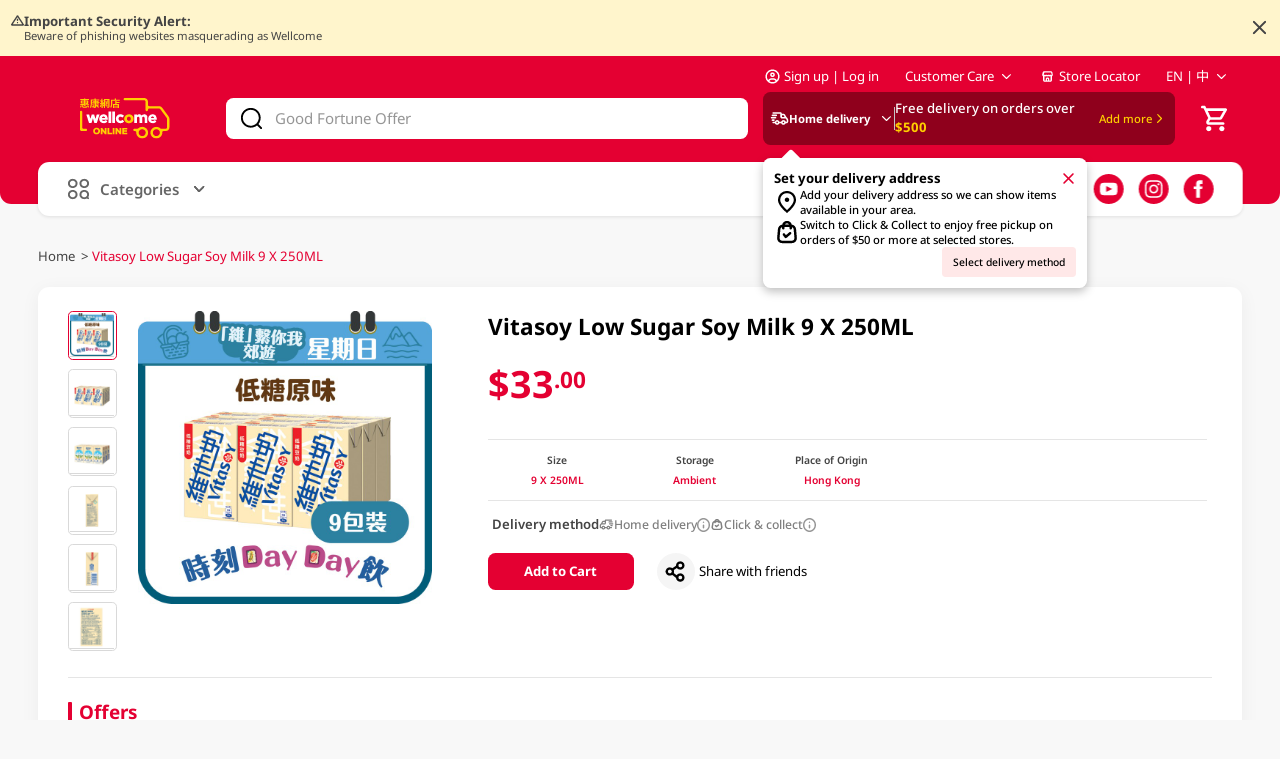

--- FILE ---
content_type: text/html;charset=utf-8
request_url: https://www.wellcome.com.hk/en/p/%E7%B6%AD%E4%BB%96%E5%A5%B6%E4%BD%8E%E7%B3%96%E8%B1%86%E5%A5%B6%209%20X%20250ML/i/101328217.html
body_size: 233511
content:
<!DOCTYPE html><html data-n-head-ssr="" lang="en" style="font-size: 100px;" data-n-head="%7B%22lang%22:%7B%22ssr%22:%22en%22%7D,%22style%22:%7B%22ssr%22:%22font-size:%20100px;%22%7D%7D"><head>
    <meta data-n-head="ssr" charset="utf-8"><meta data-n-head="ssr" name="viewport" content="width=device-width, initial-scale=1"><meta data-n-head="ssr" name="robots" content="index,follow"><meta data-n-head="ssr" data-hid="description" name="description" content="Vitasoy Low Sugar Soy Milk  9 X 250ML"><meta data-n-head="ssr" name="og:type" content="product"><meta data-n-head="ssr" name="og:title" content="Vitasoy Low Sugar Soy Milk  9 X 250ML"><meta data-n-head="ssr" name="og:description" content="Vitasoy Low Sugar Soy Milk  9 X 250ML"><meta data-n-head="ssr" name="og:image" content="https://img.rtacdn-os.com/20251017/a383fc1c-1989-33fb-955d-25d5b71d2b94"><meta data-n-head="ssr" name="product:price:amount" content="33.00"><meta data-n-head="ssr" name="product:price:currency" content="HKD"><meta data-n-head="ssr" name="og:url" content="https://www.wellcome.com.hk/en/p/%E7%B6%AD%E4%BB%96%E5%A5%B6%E4%BD%8E%E7%B3%96%E8%B1%86%E5%A5%B6%209%20X%20250ML/i/101328217.html"><title>Vitasoy Low Sugar Soy Milk  9 X 250ML</title><link data-n-head="ssr" rel="icon" href="https://superweb-nuxt-app.rtacdn-os.com/public/wellcome/favicon.ico"><link data-n-head="ssr" rel="canonical" href="https://www.wellcome.com.hk/en/p/%E7%B6%AD%E4%BB%96%E5%A5%B6%E4%BD%8E%E7%B3%96%E8%B1%86%E5%A5%B6%209%20X%20250ML/i/101328217.html"><link data-n-head="ssr" rel="alternate" hreflang="en" href="https://www.wellcome.com.hk/en/p/%E7%B6%AD%E4%BB%96%E5%A5%B6%E4%BD%8E%E7%B3%96%E8%B1%86%E5%A5%B6%209%20X%20250ML/i/101328217.html"><style data-n-head="ssr" type="text/css">:root {
      --brand-50: #FFF8F8;
      --brand-100: #FFE8E8;
      --brand-200: #FCC7C1;
      --brand-300: #FF6D68;
      --brand-400: #FF4D51;
      --brand-500: #E40032;
      --brand-700: #8F001C;
      --primary-50: #FFF8F8;
      --primary-100: #FFE8E8;
      --primary-200: #FCC7C1;
      --primary-300: #FF6D68;
      --primary-400: #FF4D51;
      --primary-500: #E40032;
      --primary-700: #8F001C;
      --secondary-50: #FFFCF4;
      --secondary-100: #FFF5CC;
      --secondary-150: #FCEDB5;
      --secondary-200: #FFEC99;
      --secondary-400: #FFE266;
      --secondary-500: #FFCF00;
      --secondary-700: #B39100;
      --delivery-background: var(--primary-700);
      --progress-define-back: #E5E5E5;
      --progress-success: #46A147;
      --cart-background:var(--secondary-500);
      --cart-color: #000;
      --odrer-byAgainColor-color:#000;
      --delivery-count-color: var(--secondary-500);
      --add-to-cart-color: #000000;
      --add-to-cart-background: var(--primary-100);
    };</style><script data-n-head="ssr" data-hid="gtm-script">if(!window._gtm_init){window._gtm_init=1;(function(w,n,d,m,e,p){w[d]=(w[d]==1||n[d]=='yes'||n[d]==1||n[m]==1||(w[e]&&w[e][p]&&w[e][p]()))?1:0})(window,navigator,'doNotTrack','msDoNotTrack','external','msTrackingProtectionEnabled');(function(w,d,s,l,x,y){w[x]={};w._gtm_inject=function(i){w[x][i]=1;w[l]=w[l]||[];w[l].push({'gtm.start':new Date().getTime(),event:'gtm.js'});var f=d.getElementsByTagName(s)[0],j=d.createElement(s);j.async=true;j.src='https://www.googletagmanager.com/gtm.js?id='+i;f.parentNode.insertBefore(j,f);}})(window,document,'script','dataLayer','_gtm_ids','_gtm_inject')}</script><script data-n-head="ssr" data-hid="ldjson-schema" type="application/ld+json">
          {
            "@context": "http://schema.org",
            "@type": "Product",
            "name": "Vitasoy Low Sugar Soy Milk  9 X 250ML",
            "description": "Vitasoy Low Sugar Soy Milk  9 X 250ML",
            "image": "https://img.rtacdn-os.com/20251017/a383fc1c-1989-33fb-955d-25d5b71d2b94",
            "brand": {
              "@type": "Brand",
              "name": "VITASOY*"
            },
            "offers": {
              "@type": "Offer",
              "price": "33.00",
              "priceCurrency": "HKD"
            }
          }
        </script><link rel="preload" href="https://superweb-nuxt-app.rtacdn-os.com/_nuxt/aa9ad16.js" as="script" integrity="sha256-Fdw5X1FSZwtAz5x7q9ga6ia+ekRqAS9WzaZRK3BOfeY=" crossorigin="anonymous"><link rel="preload" href="https://superweb-nuxt-app.rtacdn-os.com/_nuxt/240718d.js" as="script" integrity="sha256-gG/oPwxSTnv3oux+yRT15DbiBKUplnkGtPxiG1jBPxw=" crossorigin="anonymous"><link rel="preload" href="https://superweb-nuxt-app.rtacdn-os.com/_nuxt/86343ee.js" as="script" integrity="sha256-99kaUdt8WdtG5m2uVWLntFfq7kp8Xr++2nYMZ5pa6Bk=" crossorigin="anonymous"><link rel="preload" href="https://superweb-nuxt-app.rtacdn-os.com/_nuxt/a7a91f5.js" as="script" integrity="sha256-lQDKw8EDzUNlg5bue5XLjDS9TKhpi1mowOBukUKIczs=" crossorigin="anonymous"><style data-vue-ssr-id="f8b40c06:0 2063fbba:0 7a2c4527:0 2b7d3ed3:0 0a0f5d66:0 31c78bb4:0 6b238d29:0 09a44d53:0 700cccc3:0 bfb1dffa:0 afe28c3a:0 1fd753b9:0 8a080fba:0 f44f1b3a:0 6354be63:0 4e405243:0 4cd6b143:0 f1370d3a:0 53bc1f55:0 afa537ba:0 f3e22c36:0 d6185aa8:0 401078f2:0 72724034:0 438c5bd8:0 74f14f0f:0 ee27a43c:0 59c0dcc2:0 6376d62d:0 adb66dd2:0 4f1201d3:0 708e6156:0 8173bfde:0 bb1c595c:0 061c4e3a:0 a46a140e:0 602b847c:0 b385726a:0 231f3bd8:0 1d5ba5cc:0 3b37c328:0 da2289e2:0 51190604:0 150d2c72:0 78169800:0">.el-message{align-items:center;background-color:#edf2fc;border:.01rem solid #ebeef5;border-radius:.04rem;box-sizing:border-box;display:flex;left:50%;min-width:3.8rem;overflow:hidden;padding:.15rem .15rem .15rem .2rem;position:fixed;top:.2rem;transform:translateX(-50%);transition:opacity .3s,transform .4s,top .4s}.el-message.is-center{justify-content:center}.el-message.is-closable .el-message__content{padding-right:.16rem}.el-message p{margin:0}.el-message--info .el-message__content{color:#909399}.el-message--success{background-color:#f0f9eb;border-color:#e1f3d8}.el-message--success .el-message__content{color:#67c23a}.el-message--warning{background-color:#fdf6ec;border-color:#faecd8}.el-message--warning .el-message__content{color:#e6a23c}.el-message--error{background-color:#fef0f0;border-color:#fde2e2}.el-message--error .el-message__content{color:#f56c6c}.el-message__icon{margin-right:.1rem}.el-message__content{font-size:.14rem;line-height:1;padding:0}.el-message__content:focus{outline-width:0}.el-message__closeBtn{color:#c0c4cc;cursor:pointer;font-size:.16rem;position:absolute;right:.15rem;top:50%;transform:translateY(-50%)}.el-message__closeBtn:focus{outline-width:0}.el-message__closeBtn:hover{color:#909399}.el-message .el-icon-success{color:#67c23a}.el-message .el-icon-error{color:#f56c6c}.el-message .el-icon-info{color:#909399}.el-message .el-icon-warning{color:#e6a23c}.el-message-fade-enter,.el-message-fade-leave-active{opacity:0;transform:translate(-50%,-100%)}
.fade-in-linear-enter-active,.fade-in-linear-leave-active{transition:opacity .2s linear}.fade-in-linear-enter,.fade-in-linear-leave,.fade-in-linear-leave-active{opacity:0}.el-fade-in-linear-enter-active,.el-fade-in-linear-leave-active{transition:opacity .2s linear}.el-fade-in-linear-enter,.el-fade-in-linear-leave,.el-fade-in-linear-leave-active{opacity:0}.el-fade-in-enter-active,.el-fade-in-leave-active{transition:all .3s cubic-bezier(.55,0,.1,1)}.el-fade-in-enter,.el-fade-in-leave-active{opacity:0}.el-zoom-in-center-enter-active,.el-zoom-in-center-leave-active{transition:all .3s cubic-bezier(.55,0,.1,1)}.el-zoom-in-center-enter,.el-zoom-in-center-leave-active{opacity:0;transform:scaleX(0)}.el-zoom-in-top-enter-active,.el-zoom-in-top-leave-active{opacity:1;transform:scaleY(1);transform-origin:center top;transition:transform .3s cubic-bezier(.23,1,.32,1),opacity .3s cubic-bezier(.23,1,.32,1)}.el-zoom-in-top-enter,.el-zoom-in-top-leave-active{opacity:0;transform:scaleY(0)}.el-zoom-in-bottom-enter-active,.el-zoom-in-bottom-leave-active{opacity:1;transform:scaleY(1);transform-origin:center bottom;transition:transform .3s cubic-bezier(.23,1,.32,1),opacity .3s cubic-bezier(.23,1,.32,1)}.el-zoom-in-bottom-enter,.el-zoom-in-bottom-leave-active{opacity:0;transform:scaleY(0)}.el-zoom-in-left-enter-active,.el-zoom-in-left-leave-active{opacity:1;transform:scale(1);transform-origin:top left;transition:transform .3s cubic-bezier(.23,1,.32,1),opacity .3s cubic-bezier(.23,1,.32,1)}.el-zoom-in-left-enter,.el-zoom-in-left-leave-active{opacity:0;transform:scale(.45)}.collapse-transition{transition:height .3s ease-in-out,padding-top .3s ease-in-out,padding-bottom .3s ease-in-out}.horizontal-collapse-transition{transition:width .3s ease-in-out,padding-left .3s ease-in-out,padding-right .3s ease-in-out}.el-list-enter-active,.el-list-leave-active{transition:all 1s}.el-list-enter,.el-list-leave-active{opacity:0;transform:translateY(-.3rem)}.el-opacity-transition{transition:opacity .3s cubic-bezier(.55,0,.1,1)}@font-face{font-display:"auto";font-family:element-icons;font-style:normal;font-weight:400;src:url(https://superweb-nuxt-app.rtacdn-os.com/_nuxt/fonts/element-icons.535877f.woff) format("woff"),url(https://superweb-nuxt-app.rtacdn-os.com/_nuxt/fonts/element-icons.732389d.ttf) format("truetype")}[class*=" el-icon-"],[class^=el-icon-]{font-family:element-icons!important;speak:none;display:inline-block;font-feature-settings:normal;font-style:normal;font-variant:normal;font-weight:400;line-height:1;text-transform:none;vertical-align:baseline;-webkit-font-smoothing:antialiased;-moz-osx-font-smoothing:grayscale}.el-icon-ice-cream-round:before{content:"\e6a0"}.el-icon-ice-cream-square:before{content:"\e6a3"}.el-icon-lollipop:before{content:"\e6a4"}.el-icon-potato-strips:before{content:"\e6a5"}.el-icon-milk-tea:before{content:"\e6a6"}.el-icon-ice-drink:before{content:"\e6a7"}.el-icon-ice-tea:before{content:"\e6a9"}.el-icon-coffee:before{content:"\e6aa"}.el-icon-orange:before{content:"\e6ab"}.el-icon-pear:before{content:"\e6ac"}.el-icon-apple:before{content:"\e6ad"}.el-icon-cherry:before{content:"\e6ae"}.el-icon-watermelon:before{content:"\e6af"}.el-icon-grape:before{content:"\e6b0"}.el-icon-refrigerator:before{content:"\e6b1"}.el-icon-goblet-square-full:before{content:"\e6b2"}.el-icon-goblet-square:before{content:"\e6b3"}.el-icon-goblet-full:before{content:"\e6b4"}.el-icon-goblet:before{content:"\e6b5"}.el-icon-cold-drink:before{content:"\e6b6"}.el-icon-coffee-cup:before{content:"\e6b8"}.el-icon-water-cup:before{content:"\e6b9"}.el-icon-hot-water:before{content:"\e6ba"}.el-icon-ice-cream:before{content:"\e6bb"}.el-icon-dessert:before{content:"\e6bc"}.el-icon-sugar:before{content:"\e6bd"}.el-icon-tableware:before{content:"\e6be"}.el-icon-burger:before{content:"\e6bf"}.el-icon-knife-fork:before{content:"\e6c1"}.el-icon-fork-spoon:before{content:"\e6c2"}.el-icon-chicken:before{content:"\e6c3"}.el-icon-food:before{content:"\e6c4"}.el-icon-dish-1:before{content:"\e6c5"}.el-icon-dish:before{content:"\e6c6"}.el-icon-moon-night:before{content:"\e6ee"}.el-icon-moon:before{content:"\e6f0"}.el-icon-cloudy-and-sunny:before{content:"\e6f1"}.el-icon-partly-cloudy:before{content:"\e6f2"}.el-icon-cloudy:before{content:"\e6f3"}.el-icon-sunny:before{content:"\e6f6"}.el-icon-sunset:before{content:"\e6f7"}.el-icon-sunrise-1:before{content:"\e6f8"}.el-icon-sunrise:before{content:"\e6f9"}.el-icon-heavy-rain:before{content:"\e6fa"}.el-icon-lightning:before{content:"\e6fb"}.el-icon-light-rain:before{content:"\e6fc"}.el-icon-wind-power:before{content:"\e6fd"}.el-icon-baseball:before{content:"\e712"}.el-icon-soccer:before{content:"\e713"}.el-icon-football:before{content:"\e715"}.el-icon-basketball:before{content:"\e716"}.el-icon-ship:before{content:"\e73f"}.el-icon-truck:before{content:"\e740"}.el-icon-bicycle:before{content:"\e741"}.el-icon-mobile-phone:before{content:"\e6d3"}.el-icon-service:before{content:"\e6d4"}.el-icon-key:before{content:"\e6e2"}.el-icon-unlock:before{content:"\e6e4"}.el-icon-lock:before{content:"\e6e5"}.el-icon-watch:before{content:"\e6fe"}.el-icon-watch-1:before{content:"\e6ff"}.el-icon-timer:before{content:"\e702"}.el-icon-alarm-clock:before{content:"\e703"}.el-icon-map-location:before{content:"\e704"}.el-icon-delete-location:before{content:"\e705"}.el-icon-add-location:before{content:"\e706"}.el-icon-location-information:before{content:"\e707"}.el-icon-location-outline:before{content:"\e708"}.el-icon-location:before{content:"\e79e"}.el-icon-place:before{content:"\e709"}.el-icon-discover:before{content:"\e70a"}.el-icon-first-aid-kit:before{content:"\e70b"}.el-icon-trophy-1:before{content:"\e70c"}.el-icon-trophy:before{content:"\e70d"}.el-icon-medal:before{content:"\e70e"}.el-icon-medal-1:before{content:"\e70f"}.el-icon-stopwatch:before{content:"\e710"}.el-icon-mic:before{content:"\e711"}.el-icon-copy-document:before{content:"\e718"}.el-icon-full-screen:before{content:"\e719"}.el-icon-switch-button:before{content:"\e71b"}.el-icon-aim:before{content:"\e71c"}.el-icon-crop:before{content:"\e71d"}.el-icon-odometer:before{content:"\e71e"}.el-icon-time:before{content:"\e71f"}.el-icon-bangzhu:before{content:"\e724"}.el-icon-close-notification:before{content:"\e726"}.el-icon-microphone:before{content:"\e727"}.el-icon-turn-off-microphone:before{content:"\e728"}.el-icon-position:before{content:"\e729"}.el-icon-postcard:before{content:"\e72a"}.el-icon-message:before{content:"\e72b"}.el-icon-chat-line-square:before{content:"\e72d"}.el-icon-chat-dot-square:before{content:"\e72e"}.el-icon-chat-dot-round:before{content:"\e72f"}.el-icon-chat-square:before{content:"\e730"}.el-icon-chat-line-round:before{content:"\e731"}.el-icon-chat-round:before{content:"\e732"}.el-icon-set-up:before{content:"\e733"}.el-icon-turn-off:before{content:"\e734"}.el-icon-open:before{content:"\e735"}.el-icon-connection:before{content:"\e736"}.el-icon-link:before{content:"\e737"}.el-icon-cpu:before{content:"\e738"}.el-icon-thumb:before{content:"\e739"}.el-icon-female:before{content:"\e73a"}.el-icon-male:before{content:"\e73b"}.el-icon-guide:before{content:"\e73c"}.el-icon-news:before{content:"\e73e"}.el-icon-price-tag:before{content:"\e744"}.el-icon-discount:before{content:"\e745"}.el-icon-wallet:before{content:"\e747"}.el-icon-coin:before{content:"\e748"}.el-icon-money:before{content:"\e749"}.el-icon-bank-card:before{content:"\e74a"}.el-icon-box:before{content:"\e74b"}.el-icon-present:before{content:"\e74c"}.el-icon-sell:before{content:"\e6d5"}.el-icon-sold-out:before{content:"\e6d6"}.el-icon-shopping-bag-2:before{content:"\e74d"}.el-icon-shopping-bag-1:before{content:"\e74e"}.el-icon-shopping-cart-2:before{content:"\e74f"}.el-icon-shopping-cart-1:before{content:"\e750"}.el-icon-shopping-cart-full:before{content:"\e751"}.el-icon-smoking:before{content:"\e752"}.el-icon-no-smoking:before{content:"\e753"}.el-icon-house:before{content:"\e754"}.el-icon-table-lamp:before{content:"\e755"}.el-icon-school:before{content:"\e756"}.el-icon-office-building:before{content:"\e757"}.el-icon-toilet-paper:before{content:"\e758"}.el-icon-notebook-2:before{content:"\e759"}.el-icon-notebook-1:before{content:"\e75a"}.el-icon-files:before{content:"\e75b"}.el-icon-collection:before{content:"\e75c"}.el-icon-receiving:before{content:"\e75d"}.el-icon-suitcase-1:before{content:"\e760"}.el-icon-suitcase:before{content:"\e761"}.el-icon-film:before{content:"\e763"}.el-icon-collection-tag:before{content:"\e765"}.el-icon-data-analysis:before{content:"\e766"}.el-icon-pie-chart:before{content:"\e767"}.el-icon-data-board:before{content:"\e768"}.el-icon-data-line:before{content:"\e76d"}.el-icon-reading:before{content:"\e769"}.el-icon-magic-stick:before{content:"\e76a"}.el-icon-coordinate:before{content:"\e76b"}.el-icon-mouse:before{content:"\e76c"}.el-icon-brush:before{content:"\e76e"}.el-icon-headset:before{content:"\e76f"}.el-icon-umbrella:before{content:"\e770"}.el-icon-scissors:before{content:"\e771"}.el-icon-mobile:before{content:"\e773"}.el-icon-attract:before{content:"\e774"}.el-icon-monitor:before{content:"\e775"}.el-icon-search:before{content:"\e778"}.el-icon-takeaway-box:before{content:"\e77a"}.el-icon-paperclip:before{content:"\e77d"}.el-icon-printer:before{content:"\e77e"}.el-icon-document-add:before{content:"\e782"}.el-icon-document:before{content:"\e785"}.el-icon-document-checked:before{content:"\e786"}.el-icon-document-copy:before{content:"\e787"}.el-icon-document-delete:before{content:"\e788"}.el-icon-document-remove:before{content:"\e789"}.el-icon-tickets:before{content:"\e78b"}.el-icon-folder-checked:before{content:"\e77f"}.el-icon-folder-delete:before{content:"\e780"}.el-icon-folder-remove:before{content:"\e781"}.el-icon-folder-add:before{content:"\e783"}.el-icon-folder-opened:before{content:"\e784"}.el-icon-folder:before{content:"\e78a"}.el-icon-edit-outline:before{content:"\e764"}.el-icon-edit:before{content:"\e78c"}.el-icon-date:before{content:"\e78e"}.el-icon-c-scale-to-original:before{content:"\e7c6"}.el-icon-view:before{content:"\e6ce"}.el-icon-loading:before{content:"\e6cf"}.el-icon-rank:before{content:"\e6d1"}.el-icon-sort-down:before{content:"\e7c4"}.el-icon-sort-up:before{content:"\e7c5"}.el-icon-sort:before{content:"\e6d2"}.el-icon-finished:before{content:"\e6cd"}.el-icon-refresh-left:before{content:"\e6c7"}.el-icon-refresh-right:before{content:"\e6c8"}.el-icon-refresh:before{content:"\e6d0"}.el-icon-video-play:before{content:"\e7c0"}.el-icon-video-pause:before{content:"\e7c1"}.el-icon-d-arrow-right:before{content:"\e6dc"}.el-icon-d-arrow-left:before{content:"\e6dd"}.el-icon-arrow-up:before{content:"\e6e1"}.el-icon-arrow-down:before{content:"\e6df"}.el-icon-arrow-right:before{content:"\e6e0"}.el-icon-arrow-left:before{content:"\e6de"}.el-icon-top-right:before{content:"\e6e7"}.el-icon-top-left:before{content:"\e6e8"}.el-icon-top:before{content:"\e6e6"}.el-icon-bottom:before{content:"\e6eb"}.el-icon-right:before{content:"\e6e9"}.el-icon-back:before{content:"\e6ea"}.el-icon-bottom-right:before{content:"\e6ec"}.el-icon-bottom-left:before{content:"\e6ed"}.el-icon-caret-top:before{content:"\e78f"}.el-icon-caret-bottom:before{content:"\e790"}.el-icon-caret-right:before{content:"\e791"}.el-icon-caret-left:before{content:"\e792"}.el-icon-d-caret:before{content:"\e79a"}.el-icon-share:before{content:"\e793"}.el-icon-menu:before{content:"\e798"}.el-icon-s-grid:before{content:"\e7a6"}.el-icon-s-check:before{content:"\e7a7"}.el-icon-s-data:before{content:"\e7a8"}.el-icon-s-opportunity:before{content:"\e7aa"}.el-icon-s-custom:before{content:"\e7ab"}.el-icon-s-claim:before{content:"\e7ad"}.el-icon-s-finance:before{content:"\e7ae"}.el-icon-s-comment:before{content:"\e7af"}.el-icon-s-flag:before{content:"\e7b0"}.el-icon-s-marketing:before{content:"\e7b1"}.el-icon-s-shop:before{content:"\e7b4"}.el-icon-s-open:before{content:"\e7b5"}.el-icon-s-management:before{content:"\e7b6"}.el-icon-s-ticket:before{content:"\e7b7"}.el-icon-s-release:before{content:"\e7b8"}.el-icon-s-home:before{content:"\e7b9"}.el-icon-s-promotion:before{content:"\e7ba"}.el-icon-s-operation:before{content:"\e7bb"}.el-icon-s-unfold:before{content:"\e7bc"}.el-icon-s-fold:before{content:"\e7a9"}.el-icon-s-platform:before{content:"\e7bd"}.el-icon-s-order:before{content:"\e7be"}.el-icon-s-cooperation:before{content:"\e7bf"}.el-icon-bell:before{content:"\e725"}.el-icon-message-solid:before{content:"\e799"}.el-icon-video-camera:before{content:"\e772"}.el-icon-video-camera-solid:before{content:"\e796"}.el-icon-camera:before{content:"\e779"}.el-icon-camera-solid:before{content:"\e79b"}.el-icon-download:before{content:"\e77c"}.el-icon-upload2:before{content:"\e77b"}.el-icon-upload:before{content:"\e7c3"}.el-icon-picture-outline-round:before{content:"\e75f"}.el-icon-picture-outline:before{content:"\e75e"}.el-icon-picture:before{content:"\e79f"}.el-icon-close:before{content:"\e6db"}.el-icon-check:before{content:"\e6da"}.el-icon-plus:before{content:"\e6d9"}.el-icon-minus:before{content:"\e6d8"}.el-icon-help:before{content:"\e73d"}.el-icon-s-help:before{content:"\e7b3"}.el-icon-circle-close:before{content:"\e78d"}.el-icon-circle-check:before{content:"\e720"}.el-icon-circle-plus-outline:before{content:"\e723"}.el-icon-remove-outline:before{content:"\e722"}.el-icon-zoom-out:before{content:"\e776"}.el-icon-zoom-in:before{content:"\e777"}.el-icon-error:before{content:"\e79d"}.el-icon-success:before{content:"\e79c"}.el-icon-circle-plus:before{content:"\e7a0"}.el-icon-remove:before{content:"\e7a2"}.el-icon-info:before{content:"\e7a1"}.el-icon-question:before{content:"\e7a4"}.el-icon-warning-outline:before{content:"\e6c9"}.el-icon-warning:before{content:"\e7a3"}.el-icon-goods:before{content:"\e7c2"}.el-icon-s-goods:before{content:"\e7b2"}.el-icon-star-off:before{content:"\e717"}.el-icon-star-on:before{content:"\e797"}.el-icon-more-outline:before{content:"\e6cc"}.el-icon-more:before{content:"\e794"}.el-icon-phone-outline:before{content:"\e6cb"}.el-icon-phone:before{content:"\e795"}.el-icon-user:before{content:"\e6e3"}.el-icon-user-solid:before{content:"\e7a5"}.el-icon-setting:before{content:"\e6ca"}.el-icon-s-tools:before{content:"\e7ac"}.el-icon-delete:before{content:"\e6d7"}.el-icon-delete-solid:before{content:"\e7c9"}.el-icon-eleme:before{content:"\e7c7"}.el-icon-platform-eleme:before{content:"\e7ca"}.el-icon-loading{animation:rotating 2s linear infinite}.el-icon--right{margin-left:.05rem}.el-icon--left{margin-right:.05rem}@keyframes rotating{0%{transform:rotate(0)}to{transform:rotate(1turn)}}
.el-loading-parent--relative{position:relative!important}.el-loading-parent--hidden{overflow:hidden!important}.el-loading-mask{background-color:hsla(0,0%,100%,.9);bottom:0;left:0;margin:0;position:absolute;right:0;top:0;transition:opacity .3s;z-index:2000}.el-loading-mask.is-fullscreen{position:fixed}.el-loading-mask.is-fullscreen .el-loading-spinner{margin-top:-.25rem}.el-loading-mask.is-fullscreen .el-loading-spinner .circular{height:.5rem;width:.5rem}.el-loading-spinner{margin-top:-.21rem;position:absolute;text-align:center;top:50%;width:100%}.el-loading-spinner .el-loading-text{color:#409eff;font-size:.14rem;margin:.03rem 0}.el-loading-spinner .circular{animation:loading-rotate 2s linear infinite;height:.42rem;width:.42rem}.el-loading-spinner .path{animation:loading-dash 1.5s ease-in-out infinite;stroke:#409eff;stroke-dasharray:90,150;stroke-dashoffset:0;stroke-linecap:round;stroke-width:2}.el-loading-spinner i{color:#409eff}.el-loading-fade-enter,.el-loading-fade-leave-active{opacity:0}@keyframes loading-rotate{to{transform:rotate(1turn)}}@keyframes loading-dash{0%{stroke-dasharray:1,200;stroke-dashoffset:0}50%{stroke-dasharray:90,150;stroke-dashoffset:-.4rem}to{stroke-dasharray:90,150;stroke-dashoffset:-1.2rem}}
@font-face{font-display:"auto";font-family:element-icons;font-style:normal;font-weight:400;src:url(https://superweb-nuxt-app.rtacdn-os.com/_nuxt/fonts/element-icons.535877f.woff) format("woff"),url(https://superweb-nuxt-app.rtacdn-os.com/_nuxt/fonts/element-icons.732389d.ttf) format("truetype")}[class*=" el-icon-"],[class^=el-icon-]{font-family:element-icons!important;speak:none;display:inline-block;font-feature-settings:normal;font-style:normal;font-variant:normal;font-weight:400;line-height:1;text-transform:none;vertical-align:baseline;-webkit-font-smoothing:antialiased;-moz-osx-font-smoothing:grayscale}.el-icon-ice-cream-round:before{content:"\e6a0"}.el-icon-ice-cream-square:before{content:"\e6a3"}.el-icon-lollipop:before{content:"\e6a4"}.el-icon-potato-strips:before{content:"\e6a5"}.el-icon-milk-tea:before{content:"\e6a6"}.el-icon-ice-drink:before{content:"\e6a7"}.el-icon-ice-tea:before{content:"\e6a9"}.el-icon-coffee:before{content:"\e6aa"}.el-icon-orange:before{content:"\e6ab"}.el-icon-pear:before{content:"\e6ac"}.el-icon-apple:before{content:"\e6ad"}.el-icon-cherry:before{content:"\e6ae"}.el-icon-watermelon:before{content:"\e6af"}.el-icon-grape:before{content:"\e6b0"}.el-icon-refrigerator:before{content:"\e6b1"}.el-icon-goblet-square-full:before{content:"\e6b2"}.el-icon-goblet-square:before{content:"\e6b3"}.el-icon-goblet-full:before{content:"\e6b4"}.el-icon-goblet:before{content:"\e6b5"}.el-icon-cold-drink:before{content:"\e6b6"}.el-icon-coffee-cup:before{content:"\e6b8"}.el-icon-water-cup:before{content:"\e6b9"}.el-icon-hot-water:before{content:"\e6ba"}.el-icon-ice-cream:before{content:"\e6bb"}.el-icon-dessert:before{content:"\e6bc"}.el-icon-sugar:before{content:"\e6bd"}.el-icon-tableware:before{content:"\e6be"}.el-icon-burger:before{content:"\e6bf"}.el-icon-knife-fork:before{content:"\e6c1"}.el-icon-fork-spoon:before{content:"\e6c2"}.el-icon-chicken:before{content:"\e6c3"}.el-icon-food:before{content:"\e6c4"}.el-icon-dish-1:before{content:"\e6c5"}.el-icon-dish:before{content:"\e6c6"}.el-icon-moon-night:before{content:"\e6ee"}.el-icon-moon:before{content:"\e6f0"}.el-icon-cloudy-and-sunny:before{content:"\e6f1"}.el-icon-partly-cloudy:before{content:"\e6f2"}.el-icon-cloudy:before{content:"\e6f3"}.el-icon-sunny:before{content:"\e6f6"}.el-icon-sunset:before{content:"\e6f7"}.el-icon-sunrise-1:before{content:"\e6f8"}.el-icon-sunrise:before{content:"\e6f9"}.el-icon-heavy-rain:before{content:"\e6fa"}.el-icon-lightning:before{content:"\e6fb"}.el-icon-light-rain:before{content:"\e6fc"}.el-icon-wind-power:before{content:"\e6fd"}.el-icon-baseball:before{content:"\e712"}.el-icon-soccer:before{content:"\e713"}.el-icon-football:before{content:"\e715"}.el-icon-basketball:before{content:"\e716"}.el-icon-ship:before{content:"\e73f"}.el-icon-truck:before{content:"\e740"}.el-icon-bicycle:before{content:"\e741"}.el-icon-mobile-phone:before{content:"\e6d3"}.el-icon-service:before{content:"\e6d4"}.el-icon-key:before{content:"\e6e2"}.el-icon-unlock:before{content:"\e6e4"}.el-icon-lock:before{content:"\e6e5"}.el-icon-watch:before{content:"\e6fe"}.el-icon-watch-1:before{content:"\e6ff"}.el-icon-timer:before{content:"\e702"}.el-icon-alarm-clock:before{content:"\e703"}.el-icon-map-location:before{content:"\e704"}.el-icon-delete-location:before{content:"\e705"}.el-icon-add-location:before{content:"\e706"}.el-icon-location-information:before{content:"\e707"}.el-icon-location-outline:before{content:"\e708"}.el-icon-location:before{content:"\e79e"}.el-icon-place:before{content:"\e709"}.el-icon-discover:before{content:"\e70a"}.el-icon-first-aid-kit:before{content:"\e70b"}.el-icon-trophy-1:before{content:"\e70c"}.el-icon-trophy:before{content:"\e70d"}.el-icon-medal:before{content:"\e70e"}.el-icon-medal-1:before{content:"\e70f"}.el-icon-stopwatch:before{content:"\e710"}.el-icon-mic:before{content:"\e711"}.el-icon-copy-document:before{content:"\e718"}.el-icon-full-screen:before{content:"\e719"}.el-icon-switch-button:before{content:"\e71b"}.el-icon-aim:before{content:"\e71c"}.el-icon-crop:before{content:"\e71d"}.el-icon-odometer:before{content:"\e71e"}.el-icon-time:before{content:"\e71f"}.el-icon-bangzhu:before{content:"\e724"}.el-icon-close-notification:before{content:"\e726"}.el-icon-microphone:before{content:"\e727"}.el-icon-turn-off-microphone:before{content:"\e728"}.el-icon-position:before{content:"\e729"}.el-icon-postcard:before{content:"\e72a"}.el-icon-message:before{content:"\e72b"}.el-icon-chat-line-square:before{content:"\e72d"}.el-icon-chat-dot-square:before{content:"\e72e"}.el-icon-chat-dot-round:before{content:"\e72f"}.el-icon-chat-square:before{content:"\e730"}.el-icon-chat-line-round:before{content:"\e731"}.el-icon-chat-round:before{content:"\e732"}.el-icon-set-up:before{content:"\e733"}.el-icon-turn-off:before{content:"\e734"}.el-icon-open:before{content:"\e735"}.el-icon-connection:before{content:"\e736"}.el-icon-link:before{content:"\e737"}.el-icon-cpu:before{content:"\e738"}.el-icon-thumb:before{content:"\e739"}.el-icon-female:before{content:"\e73a"}.el-icon-male:before{content:"\e73b"}.el-icon-guide:before{content:"\e73c"}.el-icon-news:before{content:"\e73e"}.el-icon-price-tag:before{content:"\e744"}.el-icon-discount:before{content:"\e745"}.el-icon-wallet:before{content:"\e747"}.el-icon-coin:before{content:"\e748"}.el-icon-money:before{content:"\e749"}.el-icon-bank-card:before{content:"\e74a"}.el-icon-box:before{content:"\e74b"}.el-icon-present:before{content:"\e74c"}.el-icon-sell:before{content:"\e6d5"}.el-icon-sold-out:before{content:"\e6d6"}.el-icon-shopping-bag-2:before{content:"\e74d"}.el-icon-shopping-bag-1:before{content:"\e74e"}.el-icon-shopping-cart-2:before{content:"\e74f"}.el-icon-shopping-cart-1:before{content:"\e750"}.el-icon-shopping-cart-full:before{content:"\e751"}.el-icon-smoking:before{content:"\e752"}.el-icon-no-smoking:before{content:"\e753"}.el-icon-house:before{content:"\e754"}.el-icon-table-lamp:before{content:"\e755"}.el-icon-school:before{content:"\e756"}.el-icon-office-building:before{content:"\e757"}.el-icon-toilet-paper:before{content:"\e758"}.el-icon-notebook-2:before{content:"\e759"}.el-icon-notebook-1:before{content:"\e75a"}.el-icon-files:before{content:"\e75b"}.el-icon-collection:before{content:"\e75c"}.el-icon-receiving:before{content:"\e75d"}.el-icon-suitcase-1:before{content:"\e760"}.el-icon-suitcase:before{content:"\e761"}.el-icon-film:before{content:"\e763"}.el-icon-collection-tag:before{content:"\e765"}.el-icon-data-analysis:before{content:"\e766"}.el-icon-pie-chart:before{content:"\e767"}.el-icon-data-board:before{content:"\e768"}.el-icon-data-line:before{content:"\e76d"}.el-icon-reading:before{content:"\e769"}.el-icon-magic-stick:before{content:"\e76a"}.el-icon-coordinate:before{content:"\e76b"}.el-icon-mouse:before{content:"\e76c"}.el-icon-brush:before{content:"\e76e"}.el-icon-headset:before{content:"\e76f"}.el-icon-umbrella:before{content:"\e770"}.el-icon-scissors:before{content:"\e771"}.el-icon-mobile:before{content:"\e773"}.el-icon-attract:before{content:"\e774"}.el-icon-monitor:before{content:"\e775"}.el-icon-search:before{content:"\e778"}.el-icon-takeaway-box:before{content:"\e77a"}.el-icon-paperclip:before{content:"\e77d"}.el-icon-printer:before{content:"\e77e"}.el-icon-document-add:before{content:"\e782"}.el-icon-document:before{content:"\e785"}.el-icon-document-checked:before{content:"\e786"}.el-icon-document-copy:before{content:"\e787"}.el-icon-document-delete:before{content:"\e788"}.el-icon-document-remove:before{content:"\e789"}.el-icon-tickets:before{content:"\e78b"}.el-icon-folder-checked:before{content:"\e77f"}.el-icon-folder-delete:before{content:"\e780"}.el-icon-folder-remove:before{content:"\e781"}.el-icon-folder-add:before{content:"\e783"}.el-icon-folder-opened:before{content:"\e784"}.el-icon-folder:before{content:"\e78a"}.el-icon-edit-outline:before{content:"\e764"}.el-icon-edit:before{content:"\e78c"}.el-icon-date:before{content:"\e78e"}.el-icon-c-scale-to-original:before{content:"\e7c6"}.el-icon-view:before{content:"\e6ce"}.el-icon-loading:before{content:"\e6cf"}.el-icon-rank:before{content:"\e6d1"}.el-icon-sort-down:before{content:"\e7c4"}.el-icon-sort-up:before{content:"\e7c5"}.el-icon-sort:before{content:"\e6d2"}.el-icon-finished:before{content:"\e6cd"}.el-icon-refresh-left:before{content:"\e6c7"}.el-icon-refresh-right:before{content:"\e6c8"}.el-icon-refresh:before{content:"\e6d0"}.el-icon-video-play:before{content:"\e7c0"}.el-icon-video-pause:before{content:"\e7c1"}.el-icon-d-arrow-right:before{content:"\e6dc"}.el-icon-d-arrow-left:before{content:"\e6dd"}.el-icon-arrow-up:before{content:"\e6e1"}.el-icon-arrow-down:before{content:"\e6df"}.el-icon-arrow-right:before{content:"\e6e0"}.el-icon-arrow-left:before{content:"\e6de"}.el-icon-top-right:before{content:"\e6e7"}.el-icon-top-left:before{content:"\e6e8"}.el-icon-top:before{content:"\e6e6"}.el-icon-bottom:before{content:"\e6eb"}.el-icon-right:before{content:"\e6e9"}.el-icon-back:before{content:"\e6ea"}.el-icon-bottom-right:before{content:"\e6ec"}.el-icon-bottom-left:before{content:"\e6ed"}.el-icon-caret-top:before{content:"\e78f"}.el-icon-caret-bottom:before{content:"\e790"}.el-icon-caret-right:before{content:"\e791"}.el-icon-caret-left:before{content:"\e792"}.el-icon-d-caret:before{content:"\e79a"}.el-icon-share:before{content:"\e793"}.el-icon-menu:before{content:"\e798"}.el-icon-s-grid:before{content:"\e7a6"}.el-icon-s-check:before{content:"\e7a7"}.el-icon-s-data:before{content:"\e7a8"}.el-icon-s-opportunity:before{content:"\e7aa"}.el-icon-s-custom:before{content:"\e7ab"}.el-icon-s-claim:before{content:"\e7ad"}.el-icon-s-finance:before{content:"\e7ae"}.el-icon-s-comment:before{content:"\e7af"}.el-icon-s-flag:before{content:"\e7b0"}.el-icon-s-marketing:before{content:"\e7b1"}.el-icon-s-shop:before{content:"\e7b4"}.el-icon-s-open:before{content:"\e7b5"}.el-icon-s-management:before{content:"\e7b6"}.el-icon-s-ticket:before{content:"\e7b7"}.el-icon-s-release:before{content:"\e7b8"}.el-icon-s-home:before{content:"\e7b9"}.el-icon-s-promotion:before{content:"\e7ba"}.el-icon-s-operation:before{content:"\e7bb"}.el-icon-s-unfold:before{content:"\e7bc"}.el-icon-s-fold:before{content:"\e7a9"}.el-icon-s-platform:before{content:"\e7bd"}.el-icon-s-order:before{content:"\e7be"}.el-icon-s-cooperation:before{content:"\e7bf"}.el-icon-bell:before{content:"\e725"}.el-icon-message-solid:before{content:"\e799"}.el-icon-video-camera:before{content:"\e772"}.el-icon-video-camera-solid:before{content:"\e796"}.el-icon-camera:before{content:"\e779"}.el-icon-camera-solid:before{content:"\e79b"}.el-icon-download:before{content:"\e77c"}.el-icon-upload2:before{content:"\e77b"}.el-icon-upload:before{content:"\e7c3"}.el-icon-picture-outline-round:before{content:"\e75f"}.el-icon-picture-outline:before{content:"\e75e"}.el-icon-picture:before{content:"\e79f"}.el-icon-close:before{content:"\e6db"}.el-icon-check:before{content:"\e6da"}.el-icon-plus:before{content:"\e6d9"}.el-icon-minus:before{content:"\e6d8"}.el-icon-help:before{content:"\e73d"}.el-icon-s-help:before{content:"\e7b3"}.el-icon-circle-close:before{content:"\e78d"}.el-icon-circle-check:before{content:"\e720"}.el-icon-circle-plus-outline:before{content:"\e723"}.el-icon-remove-outline:before{content:"\e722"}.el-icon-zoom-out:before{content:"\e776"}.el-icon-zoom-in:before{content:"\e777"}.el-icon-error:before{content:"\e79d"}.el-icon-success:before{content:"\e79c"}.el-icon-circle-plus:before{content:"\e7a0"}.el-icon-remove:before{content:"\e7a2"}.el-icon-info:before{content:"\e7a1"}.el-icon-question:before{content:"\e7a4"}.el-icon-warning-outline:before{content:"\e6c9"}.el-icon-warning:before{content:"\e7a3"}.el-icon-goods:before{content:"\e7c2"}.el-icon-s-goods:before{content:"\e7b2"}.el-icon-star-off:before{content:"\e717"}.el-icon-star-on:before{content:"\e797"}.el-icon-more-outline:before{content:"\e6cc"}.el-icon-more:before{content:"\e794"}.el-icon-phone-outline:before{content:"\e6cb"}.el-icon-phone:before{content:"\e795"}.el-icon-user:before{content:"\e6e3"}.el-icon-user-solid:before{content:"\e7a5"}.el-icon-setting:before{content:"\e6ca"}.el-icon-s-tools:before{content:"\e7ac"}.el-icon-delete:before{content:"\e6d7"}.el-icon-delete-solid:before{content:"\e7c9"}.el-icon-eleme:before{content:"\e7c7"}.el-icon-platform-eleme:before{content:"\e7ca"}.el-icon-loading{animation:rotating 2s linear infinite}.el-icon--right{margin-left:.05rem}.el-icon--left{margin-right:.05rem}@keyframes rotating{0%{transform:rotate(0)}to{transform:rotate(1turn)}}.el-pagination{color:#303133;font-weight:700;padding:.02rem .05rem;white-space:nowrap}.el-pagination:after,.el-pagination:before{content:"";display:table}.el-pagination:after{clear:both}.el-pagination button,.el-pagination span:not([class*=suffix]){box-sizing:border-box;display:inline-block;font-size:.13rem;height:.28rem;line-height:.28rem;min-width:.355rem;vertical-align:top}.el-pagination .el-input__inner{-moz-appearance:textfield;line-height:normal;text-align:center}.el-pagination .el-input__suffix{right:0;transform:scale(.8)}.el-pagination .el-select .el-input{margin:0 .05rem;width:1rem}.el-pagination .el-select .el-input .el-input__inner{border-radius:.03rem;padding-right:.25rem}.el-pagination button{background:0 0;border:none;padding:0 .06rem}.el-pagination button:focus{outline:0}.el-pagination button:hover{color:#409eff}.el-pagination button:disabled{background-color:#fff;color:#c0c4cc;cursor:not-allowed}.el-pagination .btn-next,.el-pagination .btn-prev{background:50% no-repeat #fff;background-size:.16rem;color:#303133;cursor:pointer;margin:0}.el-pagination .btn-next .el-icon,.el-pagination .btn-prev .el-icon{display:block;font-size:.12rem;font-weight:700}.el-pagination .btn-prev{padding-right:.12rem}.el-pagination .btn-next{padding-left:.12rem}.el-pagination .el-pager li.disabled{color:#c0c4cc;cursor:not-allowed}.el-pager li,.el-pager li.btn-quicknext:hover,.el-pager li.btn-quickprev:hover{cursor:pointer}.el-pagination--small .btn-next,.el-pagination--small .btn-prev,.el-pagination--small .el-pager li,.el-pagination--small .el-pager li.btn-quicknext,.el-pagination--small .el-pager li.btn-quickprev,.el-pagination--small .el-pager li:last-child{border-color:transparent;font-size:.12rem;height:.22rem;line-height:.22rem;min-width:.22rem}.el-pagination--small .arrow.disabled{visibility:hidden}.el-pagination--small .more:before,.el-pagination--small li.more:before{line-height:.24rem}.el-pagination--small button,.el-pagination--small span:not([class*=suffix]){height:.22rem;line-height:.22rem}.el-pagination--small .el-pagination__editor,.el-pagination--small .el-pagination__editor.el-input .el-input__inner{height:.22rem}.el-pagination__sizes{color:#606266;font-weight:400;margin:0 .1rem 0 0}.el-pagination__sizes .el-input .el-input__inner{font-size:.13rem;padding-left:.08rem}.el-pagination__sizes .el-input .el-input__inner:hover{border-color:#409eff}.el-pagination__total{color:#606266;font-weight:400;margin-right:.1rem}.el-pagination__jump{color:#606266;font-weight:400;margin-left:.24rem}.el-pagination__jump .el-input__inner{padding:0 .03rem}.el-pagination__rightwrapper{float:right}.el-pagination__editor{border-radius:.03rem;box-sizing:border-box;height:.28rem;line-height:.18rem;margin:0 .02rem;padding:0 .02rem;text-align:center}.el-pager,.el-pagination.is-background .btn-next,.el-pagination.is-background .btn-prev{padding:0}.el-dialog,.el-pager li{-webkit-box-sizing:border-box}.el-pagination__editor.el-input{width:.5rem}.el-pagination__editor.el-input .el-input__inner{height:.28rem}.el-pagination__editor .el-input__inner::-webkit-inner-spin-button,.el-pagination__editor .el-input__inner::-webkit-outer-spin-button{-webkit-appearance:none;margin:0}.el-pagination.is-background .btn-next,.el-pagination.is-background .btn-prev,.el-pagination.is-background .el-pager li{background-color:#f4f4f5;border-radius:.02rem;color:#606266;margin:0 .05rem;min-width:.3rem}.el-pagination.is-background .btn-next.disabled,.el-pagination.is-background .btn-next:disabled,.el-pagination.is-background .btn-prev.disabled,.el-pagination.is-background .btn-prev:disabled,.el-pagination.is-background .el-pager li.disabled{color:#c0c4cc}.el-pagination.is-background .el-pager li:not(.disabled):hover{color:#409eff}.el-pagination.is-background .el-pager li:not(.disabled).active{background-color:#409eff;color:#fff}.el-pagination.is-background.el-pagination--small .btn-next,.el-pagination.is-background.el-pagination--small .btn-prev,.el-pagination.is-background.el-pagination--small .el-pager li{margin:0 .03rem;min-width:.22rem}.el-pager,.el-pager li{display:inline-block;margin:0;vertical-align:top}.el-pager{font-size:0;list-style:none;-webkit-user-select:none;-moz-user-select:none;user-select:none}.el-pager .more:before{line-height:.3rem}.el-pager li{background:#fff;box-sizing:border-box;font-size:.13rem;height:.28rem;line-height:.28rem;min-width:.355rem;padding:0 .04rem;text-align:center}.el-pager li.btn-quicknext,.el-pager li.btn-quickprev{color:#303133;line-height:.28rem}.el-pager li.btn-quicknext.disabled,.el-pager li.btn-quickprev.disabled{color:#c0c4cc}.el-pager li.active+li{border-left:0}.el-pager li:hover{color:#409eff}.el-pager li.active{color:#409eff;cursor:default}.el-dialog{background:#fff;border-radius:.02rem;box-shadow:0 .01rem .03rem rgba(0,0,0,.3);box-sizing:border-box;margin:0 auto .5rem;position:relative;width:50%}.el-dialog.is-fullscreen{height:100%;margin-bottom:0;margin-top:0;overflow:auto;width:100%}.el-dialog__wrapper{bottom:0;left:0;margin:0;overflow:auto;position:fixed;right:0;top:0}.el-dialog__header{padding:.2rem .2rem .1rem}.el-dialog__headerbtn{background:0 0;border:none;cursor:pointer;font-size:.16rem;outline:0;padding:0;position:absolute;right:.2rem;top:.2rem}.el-dialog__headerbtn .el-dialog__close{color:#909399}.el-dialog__headerbtn:focus .el-dialog__close,.el-dialog__headerbtn:hover .el-dialog__close{color:#409eff}.el-dialog__title{color:#303133;font-size:.18rem;line-height:.24rem}.el-dialog__body{color:#606266;font-size:.14rem;padding:.3rem .2rem;word-break:break-all}.el-dialog__footer{box-sizing:border-box;padding:.1rem .2rem .2rem;text-align:right}.el-dialog--center{text-align:center}.el-dialog--center .el-dialog__body{padding:.25rem .25rem .3rem;text-align:left;text-align:initial}.el-dialog--center .el-dialog__footer{text-align:inherit}.dialog-fade-enter-active{animation:dialog-fade-in .3s}.dialog-fade-leave-active{animation:dialog-fade-out .3s}@keyframes dialog-fade-in{0%{opacity:0;transform:translate3d(0,-.2rem,0)}to{opacity:1;transform:translateZ(0)}}@keyframes dialog-fade-out{0%{opacity:1;transform:translateZ(0)}to{opacity:0;transform:translate3d(0,-.2rem,0)}}.el-autocomplete{display:inline-block;position:relative}.el-autocomplete-suggestion{background-color:#fff;border:.01rem solid #e4e7ed;border-radius:.04rem;box-shadow:0 .02rem .12rem 0 rgba(0,0,0,.1);box-sizing:border-box;margin:.05rem 0}.el-autocomplete-suggestion__wrap{box-sizing:border-box;max-height:2.8rem;padding:.1rem 0}.el-autocomplete-suggestion__list{margin:0;padding:0}.el-autocomplete-suggestion li{color:#606266;cursor:pointer;font-size:.14rem;line-height:.34rem;list-style:none;margin:0;overflow:hidden;padding:0 .2rem;text-overflow:ellipsis;white-space:nowrap}.el-autocomplete-suggestion li.highlighted,.el-autocomplete-suggestion li:hover{background-color:#f5f7fa}.el-autocomplete-suggestion li.divider{border-top:.01rem solid #000;margin-top:.06rem}.el-autocomplete-suggestion li.divider:last-child{margin-bottom:-.06rem}.el-autocomplete-suggestion.is-loading li{color:#999;font-size:.2rem;height:1rem;line-height:1rem;text-align:center}.el-autocomplete-suggestion.is-loading li:after{content:"";display:inline-block;height:100%;vertical-align:middle}.el-autocomplete-suggestion.is-loading li:hover{background-color:#fff}.el-autocomplete-suggestion.is-loading .el-icon-loading{vertical-align:middle}.el-dropdown{color:#606266;display:inline-block;font-size:.14rem;position:relative}.el-dropdown .el-button-group{display:block}.el-dropdown .el-button-group .el-button{float:none}.el-dropdown .el-dropdown__caret-button{border-left:none;padding-left:.05rem;padding-right:.05rem;position:relative}.el-dropdown .el-dropdown__caret-button:before{background:hsla(0,0%,100%,.5);bottom:.05rem;content:"";display:block;left:0;position:absolute;top:.05rem;width:.01rem}.el-dropdown .el-dropdown__caret-button.el-button--default:before{background:rgba(220,223,230,.5)}.el-dropdown .el-dropdown__caret-button:hover:not(.is-disabled):before{bottom:0;top:0}.el-dropdown .el-dropdown__caret-button .el-dropdown__icon{padding-left:0}.el-dropdown__icon{font-size:.12rem;margin:0 .03rem}.el-dropdown .el-dropdown-selfdefine:focus:active,.el-dropdown .el-dropdown-selfdefine:focus:not(.focusing){outline-width:0}.el-dropdown [disabled]{color:#bbb;cursor:not-allowed}.el-dropdown-menu{background-color:#fff;border:.01rem solid #ebeef5;border-radius:.04rem;box-shadow:0 .02rem .12rem 0 rgba(0,0,0,.1);left:0;margin:.05rem 0;padding:.1rem 0;position:absolute;top:0;z-index:10}.el-dropdown-menu__item,.el-menu-item{cursor:pointer;font-size:.14rem;padding:0 .2rem}.el-dropdown-menu__item{color:#606266;line-height:.36rem;list-style:none;margin:0;outline:0}.el-dropdown-menu__item:focus,.el-dropdown-menu__item:not(.is-disabled):hover{background-color:#ecf5ff;color:#66b1ff}.el-dropdown-menu__item i{margin-right:.05rem}.el-dropdown-menu__item--divided{border-top:.01rem solid #ebeef5;margin-top:.06rem;position:relative}.el-dropdown-menu__item--divided:before{background-color:#fff;content:"";display:block;height:.06rem;margin:0 -.2rem}.el-dropdown-menu__item.is-disabled{color:#bbb;cursor:default;pointer-events:none}.el-dropdown-menu--medium{padding:.06rem 0}.el-dropdown-menu--medium .el-dropdown-menu__item{font-size:.14rem;line-height:.3rem;padding:0 .17rem}.el-dropdown-menu--medium .el-dropdown-menu__item.el-dropdown-menu__item--divided{margin-top:.06rem}.el-dropdown-menu--medium .el-dropdown-menu__item.el-dropdown-menu__item--divided:before{height:.06rem;margin:0 -.17rem}.el-dropdown-menu--small{padding:.06rem 0}.el-dropdown-menu--small .el-dropdown-menu__item{font-size:.13rem;line-height:.27rem;padding:0 .15rem}.el-dropdown-menu--small .el-dropdown-menu__item.el-dropdown-menu__item--divided{margin-top:.04rem}.el-dropdown-menu--small .el-dropdown-menu__item.el-dropdown-menu__item--divided:before{height:.04rem;margin:0 -.15rem}.el-dropdown-menu--mini{padding:.03rem 0}.el-dropdown-menu--mini .el-dropdown-menu__item{font-size:.12rem;line-height:.24rem;padding:0 .1rem}.el-dropdown-menu--mini .el-dropdown-menu__item.el-dropdown-menu__item--divided{margin-top:.03rem}.el-dropdown-menu--mini .el-dropdown-menu__item.el-dropdown-menu__item--divided:before{height:.03rem;margin:0 -.1rem}.el-menu{border-right:.01rem solid #e6e6e6;list-style:none;margin:0;padding-left:0;position:relative}.el-menu,.el-menu--horizontal>.el-menu-item:not(.is-disabled):focus,.el-menu--horizontal>.el-menu-item:not(.is-disabled):hover,.el-menu--horizontal>.el-submenu .el-submenu__title:hover{background-color:#fff}.el-menu:after,.el-menu:before{content:"";display:table}.el-breadcrumb__item:last-child .el-breadcrumb__separator,.el-menu--collapse>.el-menu-item .el-submenu__icon-arrow,.el-menu--collapse>.el-submenu>.el-submenu__title .el-submenu__icon-arrow{display:none}.el-menu:after{clear:both}.el-menu.el-menu--horizontal{border-bottom:.01rem solid #e6e6e6}.el-menu--horizontal{border-right:none}.el-menu--horizontal>.el-menu-item{border-bottom:.02rem solid transparent;color:#909399;float:left;height:.6rem;line-height:.6rem;margin:0}.el-menu--horizontal>.el-menu-item a,.el-menu--horizontal>.el-menu-item a:hover{color:inherit}.el-menu--horizontal>.el-submenu{float:left}.el-menu--horizontal>.el-submenu:focus,.el-menu--horizontal>.el-submenu:hover{outline:0}.el-menu--horizontal>.el-submenu:focus .el-submenu__title,.el-menu--horizontal>.el-submenu:hover .el-submenu__title{color:#303133}.el-menu--horizontal>.el-submenu.is-active .el-submenu__title{border-bottom:.02rem solid #409eff;color:#303133}.el-menu--horizontal>.el-submenu .el-submenu__title{border-bottom:.02rem solid transparent;color:#909399;height:.6rem;line-height:.6rem}.el-menu--horizontal>.el-submenu .el-submenu__icon-arrow{margin-left:.08rem;margin-top:-.03rem;position:static;vertical-align:middle}.el-menu--collapse .el-submenu,.el-menu-item{position:relative}.el-menu--horizontal .el-menu .el-menu-item,.el-menu--horizontal .el-menu .el-submenu__title{background-color:#fff;color:#909399;float:none;height:.36rem;line-height:.36rem;padding:0 .1rem}.el-menu--horizontal .el-menu .el-menu-item.is-active,.el-menu--horizontal .el-menu .el-submenu.is-active>.el-submenu__title{color:#303133}.el-menu--horizontal .el-menu-item:not(.is-disabled):focus,.el-menu--horizontal .el-menu-item:not(.is-disabled):hover{color:#303133;outline:0}.el-menu--horizontal>.el-menu-item.is-active{border-bottom:.02rem solid #409eff;color:#303133}.el-menu--collapse{width:.64rem}.el-menu--collapse>.el-menu-item [class^=el-icon-],.el-menu--collapse>.el-submenu>.el-submenu__title [class^=el-icon-]{margin:0;text-align:center;vertical-align:middle;width:.24rem}.el-menu--collapse>.el-menu-item span,.el-menu--collapse>.el-submenu>.el-submenu__title span{display:inline-block;height:0;overflow:hidden;visibility:hidden;width:0}.el-menu-item,.el-submenu__title{height:.56rem;line-height:.56rem;list-style:none}.el-menu--collapse>.el-menu-item.is-active i{color:inherit}.el-menu--collapse .el-menu .el-submenu{min-width:2rem}.el-menu--collapse .el-submenu .el-menu{border:.01rem solid #e4e7ed;border-radius:.02rem;box-shadow:0 .02rem .12rem 0 rgba(0,0,0,.1);left:100%;margin-left:.05rem;position:absolute;top:0;z-index:10}.el-menu--collapse .el-submenu.is-opened>.el-submenu__title .el-submenu__icon-arrow{transform:none}.el-menu--popup{border:none;border-radius:.02rem;box-shadow:0 .02rem .12rem 0 rgba(0,0,0,.1);min-width:2rem;padding:.05rem 0;z-index:100}.el-menu--popup-bottom-start{margin-top:.05rem}.el-menu--popup-right-start{margin-left:.05rem;margin-right:.05rem}.el-menu-item{box-sizing:border-box;color:#303133;transition:border-color .3s,background-color .3s,color .3s;white-space:nowrap}.el-radio-button__inner,.el-submenu__title{-webkit-box-sizing:border-box;position:relative;white-space:nowrap}.el-menu-item *{vertical-align:middle}.el-menu-item i{color:#909399}.el-menu-item:focus,.el-menu-item:hover{background-color:#ecf5ff;outline:0}.el-menu-item.is-disabled{background:0 0!important;cursor:not-allowed;opacity:.25}.el-menu-item [class^=el-icon-]{font-size:.18rem;margin-right:.05rem;text-align:center;vertical-align:middle;width:.24rem}.el-menu-item.is-active{color:#409eff}.el-menu-item.is-active i{color:inherit}.el-submenu{list-style:none;margin:0;padding-left:0}.el-submenu__title{box-sizing:border-box;color:#303133;cursor:pointer;font-size:.14rem;padding:0 .2rem;transition:border-color .3s,background-color .3s,color .3s}.el-submenu__title *{vertical-align:middle}.el-submenu__title i{color:#909399}.el-submenu__title:focus,.el-submenu__title:hover{background-color:#ecf5ff;outline:0}.el-submenu__title.is-disabled{background:0 0!important;cursor:not-allowed;opacity:.25}.el-submenu__title:hover{background-color:#ecf5ff}.el-submenu .el-menu{border:none}.el-submenu .el-menu-item{height:.5rem;line-height:.5rem;min-width:2rem;padding:0 .45rem}.el-submenu__icon-arrow{font-size:.12rem;margin-top:-.07rem;position:absolute;right:.2rem;top:50%;transition:transform .3s}.el-submenu.is-active .el-submenu__title{border-bottom-color:#409eff}.el-submenu.is-opened>.el-submenu__title .el-submenu__icon-arrow{transform:rotate(180deg)}.el-submenu.is-disabled .el-menu-item,.el-submenu.is-disabled .el-submenu__title{background:0 0!important;cursor:not-allowed;opacity:.25}.el-submenu [class^=el-icon-]{font-size:.18rem;margin-right:.05rem;text-align:center;vertical-align:middle;width:.24rem}.el-menu-item-group>ul{padding:0}.el-menu-item-group__title{color:#909399;font-size:.12rem;line-height:normal;padding:.07rem 0 .07rem .2rem}.el-radio-button__inner,.el-radio-group{display:inline-block;line-height:1;vertical-align:middle}.horizontal-collapse-transition .el-submenu__title .el-submenu__icon-arrow{opacity:0;transition:.2s}.el-radio-group{font-size:0}.el-radio-button{display:inline-block;outline:0;position:relative}.el-radio-button__inner{-webkit-appearance:none;background:#fff;border:.01rem solid #dcdfe6;border-left:0;border-radius:0;box-sizing:border-box;color:#606266;cursor:pointer;font-size:.14rem;font-weight:500;margin:0;outline:0;padding:.12rem .2rem;text-align:center;transition:all .3s cubic-bezier(.645,.045,.355,1)}.el-radio-button__inner.is-round{padding:.12rem .2rem}.el-radio-button__inner:hover{color:#409eff}.el-radio-button__inner [class*=el-icon-]{line-height:.9}.el-radio-button__inner [class*=el-icon-]+span{margin-left:.05rem}.el-radio-button:first-child .el-radio-button__inner{border-left:.01rem solid #dcdfe6;border-radius:.04rem 0 0 .04rem;box-shadow:none!important}.el-radio-button__orig-radio{opacity:0;outline:0;position:absolute;z-index:-1}.el-radio-button__orig-radio:checked+.el-radio-button__inner{background-color:#409eff;border-color:#409eff;box-shadow:-.01rem 0 0 0 #409eff;color:#fff}.el-radio-button__orig-radio:disabled+.el-radio-button__inner{background-color:#fff;background-image:none;border-color:#ebeef5;box-shadow:none;color:#c0c4cc;cursor:not-allowed}.el-radio-button__orig-radio:disabled:checked+.el-radio-button__inner{background-color:#f2f6fc}.el-radio-button:last-child .el-radio-button__inner{border-radius:0 .04rem .04rem 0}.el-radio-button:first-child:last-child .el-radio-button__inner{border-radius:.04rem}.el-radio-button--medium .el-radio-button__inner{border-radius:0;font-size:.14rem;padding:.1rem .2rem}.el-radio-button--medium .el-radio-button__inner.is-round{padding:.1rem .2rem}.el-radio-button--small .el-radio-button__inner{border-radius:0;font-size:.12rem;padding:.09rem .15rem}.el-radio-button--small .el-radio-button__inner.is-round{padding:.09rem .15rem}.el-radio-button--mini .el-radio-button__inner{border-radius:0;font-size:.12rem;padding:.07rem .15rem}.el-radio-button--mini .el-radio-button__inner.is-round{padding:.07rem .15rem}.el-radio-button:focus:not(.is-focus):not(:active):not(.is-disabled){box-shadow:0 0 .02rem .02rem #409eff}.el-picker-panel,.el-popover,.el-select-dropdown,.el-table-filter,.el-time-panel{-webkit-box-shadow:0 .02rem .12rem 0 rgba(0,0,0,.1)}.el-switch{align-items:center;display:inline-flex;font-size:.14rem;height:.2rem;line-height:.2rem;position:relative;vertical-align:middle}.el-switch__core,.el-switch__label{cursor:pointer;display:inline-block}.el-switch.is-disabled .el-switch__core,.el-switch.is-disabled .el-switch__label{cursor:not-allowed}.el-switch__label{color:#303133;font-size:.14rem;font-weight:500;height:.2rem;transition:.2s;vertical-align:middle}.el-switch__label.is-active{color:#409eff}.el-switch__label--left{margin-right:.1rem}.el-switch__label--right{margin-left:.1rem}.el-switch__label *{display:inline-block;font-size:.14rem;line-height:1}.el-switch__input{height:0;margin:0;opacity:0;position:absolute;width:0}.el-switch__core{background:#dcdfe6;border:.01rem solid #dcdfe6;border-radius:.1rem;box-sizing:border-box;height:.2rem;margin:0;outline:0;position:relative;transition:border-color .3s,background-color .3s;vertical-align:middle;width:.4rem}.el-input__prefix,.el-input__suffix{color:#c0c4cc;-webkit-transition:all .3s}.el-switch__core:after{background-color:#fff;border-radius:100%;content:"";height:.16rem;left:.01rem;position:absolute;top:.01rem;transition:all .3s;width:.16rem}.el-switch.is-checked .el-switch__core{background-color:#409eff;border-color:#409eff}.el-switch.is-checked .el-switch__core:after{left:100%;margin-left:-.17rem}.el-switch.is-disabled{opacity:.6}.el-switch--wide .el-switch__label.el-switch__label--left span{left:.1rem}.el-switch--wide .el-switch__label.el-switch__label--right span{right:.1rem}.el-switch .label-fade-enter,.el-switch .label-fade-leave-active{opacity:0}.el-select-dropdown{background-color:#fff;border:.01rem solid #e4e7ed;border-radius:.04rem;box-shadow:0 .02rem .12rem 0 rgba(0,0,0,.1);box-sizing:border-box;margin:.05rem 0;position:absolute;z-index:1001}.el-select-dropdown.is-multiple .el-select-dropdown__item{padding-right:.4rem}.el-select-dropdown.is-multiple .el-select-dropdown__item.selected{background-color:#fff;color:#409eff}.el-select-dropdown.is-multiple .el-select-dropdown__item.selected.hover{background-color:#f5f7fa}.el-select-dropdown.is-multiple .el-select-dropdown__item.selected:after{content:"\e6da";font-family:element-icons;font-size:.12rem;font-weight:700;position:absolute;right:.2rem;-webkit-font-smoothing:antialiased;-moz-osx-font-smoothing:grayscale}.el-select-dropdown .el-scrollbar.is-empty .el-select-dropdown__list{padding:0}.el-select-dropdown__empty{color:#999;font-size:.14rem;margin:0;padding:.1rem 0;text-align:center}.el-select-dropdown__wrap{max-height:2.74rem}.el-select-dropdown__list{box-sizing:border-box;list-style:none;margin:0;padding:.06rem 0}.el-select-dropdown__item{box-sizing:border-box;color:#606266;cursor:pointer;font-size:.14rem;height:.34rem;line-height:.34rem;overflow:hidden;padding:0 .2rem;position:relative;text-overflow:ellipsis;white-space:nowrap}.el-select-dropdown__item.is-disabled{color:#c0c4cc;cursor:not-allowed}.el-select-dropdown__item.is-disabled:hover{background-color:#fff}.el-select-dropdown__item.hover,.el-select-dropdown__item:hover{background-color:#f5f7fa}.el-select-dropdown__item.selected{color:#409eff;font-weight:700}.el-select-group{margin:0;padding:0}.el-select-group__wrap{list-style:none;margin:0;padding:0;position:relative}.el-select-group__wrap:not(:last-of-type){padding-bottom:.24rem}.el-select-group__wrap:not(:last-of-type):after{background:#e4e7ed;bottom:.12rem;content:"";display:block;height:.01rem;left:.2rem;position:absolute;right:.2rem}.el-select-group__title{color:#909399;font-size:.12rem;line-height:.3rem;padding-left:.2rem}.el-select-group .el-select-dropdown__item{padding-left:.2rem}.el-select{display:inline-block;position:relative}.el-select .el-select__tags>span{display:contents}.el-select:hover .el-input__inner{border-color:#c0c4cc}.el-select .el-input__inner{cursor:pointer;padding-right:.35rem}.el-select .el-input__inner:focus{border-color:#409eff}.el-select .el-input .el-select__caret{color:#c0c4cc;cursor:pointer;font-size:.14rem;transform:rotate(180deg);transition:transform .3s}.el-select .el-input .el-select__caret.is-reverse{transform:rotate(0)}.el-select .el-input .el-select__caret.is-show-close{border-radius:100%;color:#c0c4cc;font-size:.14rem;text-align:center;transform:rotate(180deg);transition:color .2s cubic-bezier(.645,.045,.355,1)}.el-select .el-input .el-select__caret.is-show-close:hover{color:#909399}.el-select .el-input.is-disabled .el-input__inner{cursor:not-allowed}.el-select .el-input.is-disabled .el-input__inner:hover{border-color:#e4e7ed}.el-range-editor.is-active,.el-range-editor.is-active:hover,.el-select .el-input.is-focus .el-input__inner{border-color:#409eff}.el-select>.el-input{display:block}.el-select__input{-webkit-appearance:none;-moz-appearance:none;appearance:none;background-color:transparent;border:none;color:#666;font-size:.14rem;height:.28rem;margin-left:.15rem;outline:0;padding:0}.el-select__input.is-mini{height:.14rem}.el-select__close{color:#c0c4cc;cursor:pointer;font-size:.14rem;line-height:.18rem;position:absolute;right:.25rem;top:.08rem;z-index:1000}.el-select__close:hover{color:#909399}.el-select__tags{align-items:center;display:flex;flex-wrap:wrap;line-height:normal;position:absolute;top:50%;transform:translateY(-50%);white-space:normal;z-index:1}.el-select__tags-text{overflow:hidden;text-overflow:ellipsis}.el-select .el-tag{align-items:center;background-color:#f0f2f5;border-color:transparent;box-sizing:border-box;display:flex;margin:.02rem 0 .02rem .06rem;max-width:100%}.el-select .el-tag__close.el-icon-close{background-color:#c0c4cc;color:#fff;flex-shrink:0;top:0}.el-select .el-tag__close.el-icon-close:hover{background-color:#909399}.el-table,.el-table__expanded-cell{background-color:#fff}.el-select .el-tag__close.el-icon-close:before{display:block;transform:translateY(.005rem)}.el-table{box-sizing:border-box;color:#606266;flex:1;font-size:.14rem;max-width:100%;overflow:hidden;position:relative;width:100%}.el-table__empty-block{align-items:center;display:flex;justify-content:center;min-height:.6rem;text-align:center;width:100%}.el-table__empty-text{color:#909399;line-height:.6rem;width:50%}.el-table__expand-column .cell{padding:0;text-align:center}.el-table__expand-icon{color:#666;cursor:pointer;font-size:.12rem;height:.2rem;position:relative;transition:transform .2s ease-in-out}.el-table__expand-icon--expanded{transform:rotate(90deg)}.el-table__expand-icon>.el-icon{left:50%;margin-left:-.05rem;margin-top:-.05rem;position:absolute;top:50%}.el-table__expanded-cell[class*=cell]{padding:.2rem .5rem}.el-table__expanded-cell:hover{background-color:transparent!important}.el-table__placeholder{display:inline-block;width:.2rem}.el-table__append-wrapper{overflow:hidden}.el-table--fit{border-bottom:0;border-right:0}.el-table--fit .el-table__cell.gutter{border-right-width:.01rem}.el-table--scrollable-x .el-table__body-wrapper{overflow-x:auto}.el-table--scrollable-y .el-table__body-wrapper{overflow-y:auto}.el-table thead{color:#909399;font-weight:500}.el-table thead.is-group th.el-table__cell{background:#f5f7fa}.el-table .el-table__cell{box-sizing:border-box;min-width:0;padding:.12rem 0;position:relative;text-align:left;text-overflow:ellipsis;vertical-align:middle}.el-table .el-table__cell.is-center{text-align:center}.el-table .el-table__cell.is-right{text-align:right}.el-table .el-table__cell.gutter{border-bottom-width:0;border-right-width:0;padding:0;width:.15rem}.el-table .el-table__cell.is-hidden>*{visibility:hidden}.el-table--medium .el-table__cell{padding:.1rem 0}.el-table--small{font-size:.12rem}.el-table--small .el-table__cell{padding:.08rem 0}.el-table--mini{font-size:.12rem}.el-table--mini .el-table__cell{padding:.06rem 0}.el-table tr{background-color:#fff}.el-table tr input[type=checkbox]{margin:0}.el-table td.el-table__cell,.el-table th.el-table__cell.is-leaf{border-bottom:.01rem solid #ebeef5}.el-table th.el-table__cell.is-sortable{cursor:pointer}.el-table th.el-table__cell{background-color:#fff;overflow:hidden;-webkit-user-select:none;-moz-user-select:none;user-select:none}.el-table th.el-table__cell>.cell{box-sizing:border-box;display:inline-block;padding-left:.1rem;padding-right:.1rem;position:relative;vertical-align:middle;width:100%}.el-table th.el-table__cell>.cell.highlight{color:#409eff}.el-table th.el-table__cell.required>div:before{background:#ff4d51;border-radius:50%;content:"";display:inline-block;height:.08rem;margin-right:.05rem;vertical-align:middle;width:.08rem}.el-table td.el-table__cell div{box-sizing:border-box}.el-date-table td,.el-table .cell,.el-table-filter{-webkit-box-sizing:border-box}.el-table td.el-table__cell.gutter{width:0}.el-table .cell{box-sizing:border-box;line-height:.23rem;overflow:hidden;padding-left:.1rem;padding-right:.1rem;text-overflow:ellipsis;white-space:normal;word-break:break-all}.el-table .cell.el-tooltip{min-width:.5rem;white-space:nowrap}.el-table--border,.el-table--group{border:.01rem solid #ebeef5}.el-table--border:after,.el-table--group:after,.el-table:before{background-color:#ebeef5;content:"";position:absolute;z-index:1}.el-table--border:after,.el-table--group:after{height:100%;right:0;top:0;width:.01rem}.el-table:before{bottom:0;height:.01rem;left:0;width:100%}.el-table--border{border-bottom:none;border-right:none}.el-table--border.el-loading-parent--relative{border-color:transparent}.el-table--border .el-table__cell,.el-table__body-wrapper .el-table--border.is-scrolling-left~.el-table__fixed{border-right:.01rem solid #ebeef5}.el-table--border .el-table__cell:first-child .cell{padding-left:.1rem}.el-table--border th.el-table__cell,.el-table--border th.el-table__cell.gutter:last-of-type,.el-table__fixed-right-patch{border-bottom:.01rem solid #ebeef5}.el-table--hidden{visibility:hidden}.el-table__fixed,.el-table__fixed-right{box-shadow:0 0 .1rem rgba(0,0,0,.12);left:0;overflow-x:hidden;overflow-y:hidden;position:absolute;top:0}.el-table__fixed-right:before,.el-table__fixed:before{background-color:#ebeef5;bottom:0;content:"";height:.01rem;left:0;position:absolute;width:100%;z-index:4}.el-table__fixed-right-patch{background-color:#fff;position:absolute;right:0;top:-.01rem}.el-table__fixed-right{left:auto;right:0;top:0}.el-table__fixed-right .el-table__fixed-body-wrapper,.el-table__fixed-right .el-table__fixed-footer-wrapper,.el-table__fixed-right .el-table__fixed-header-wrapper{left:auto;right:0}.el-table__fixed-header-wrapper{left:0;position:absolute;top:0;z-index:3}.el-table__fixed-footer-wrapper{bottom:0;left:0;position:absolute;z-index:3}.el-table__fixed-footer-wrapper tbody td.el-table__cell{background-color:#f5f7fa;border-top:.01rem solid #ebeef5;color:#606266}.el-table__fixed-body-wrapper{left:0;overflow:hidden;position:absolute;top:.37rem;z-index:3}.el-table__body-wrapper,.el-table__footer-wrapper,.el-table__header-wrapper{width:100%}.el-table__footer-wrapper{margin-top:-.01rem}.el-table__footer-wrapper td.el-table__cell{border-top:.01rem solid #ebeef5}.el-table__body,.el-table__footer,.el-table__header{border-collapse:separate;table-layout:fixed}.el-table__footer-wrapper,.el-table__header-wrapper{overflow:hidden}.el-table__footer-wrapper tbody td.el-table__cell,.el-table__header-wrapper tbody td.el-table__cell{background-color:#f5f7fa;color:#606266}.el-table__body-wrapper{overflow:hidden;position:relative}.el-table__body-wrapper.is-scrolling-left~.el-table__fixed,.el-table__body-wrapper.is-scrolling-none~.el-table__fixed,.el-table__body-wrapper.is-scrolling-none~.el-table__fixed-right,.el-table__body-wrapper.is-scrolling-right~.el-table__fixed-right{box-shadow:none}.el-table__body-wrapper .el-table--border.is-scrolling-right~.el-table__fixed-right{border-left:.01rem solid #ebeef5}.el-table .caret-wrapper{align-items:center;cursor:pointer;display:inline-flex;flex-direction:column;height:.34rem;overflow:visible;overflow:initial;position:relative;vertical-align:middle;width:.24rem}.el-table .sort-caret{border:.05rem solid transparent;height:0;left:.07rem;position:absolute;width:0}.el-table .sort-caret.ascending{border-bottom-color:#c0c4cc;top:.05rem}.el-table .sort-caret.descending{border-top-color:#c0c4cc;bottom:.07rem}.el-table .ascending .sort-caret.ascending{border-bottom-color:#409eff}.el-table .descending .sort-caret.descending{border-top-color:#409eff}.el-table .hidden-columns{position:absolute;visibility:hidden;z-index:-1}.el-table--striped .el-table__body tr.el-table__row--striped td.el-table__cell{background:#fafafa}.el-table--striped .el-table__body tr.el-table__row--striped.current-row td.el-table__cell,.el-table--striped .el-table__body tr.el-table__row--striped.selection-row td.el-table__cell{background-color:#ecf5ff}.el-table__body tr.hover-row.current-row>td.el-table__cell,.el-table__body tr.hover-row.el-table__row--striped.current-row>td.el-table__cell,.el-table__body tr.hover-row.el-table__row--striped.selection-row>td.el-table__cell,.el-table__body tr.hover-row.el-table__row--striped>td.el-table__cell,.el-table__body tr.hover-row.selection-row>td.el-table__cell,.el-table__body tr.hover-row>td.el-table__cell{background-color:#f5f7fa}.el-table__body tr.current-row>td.el-table__cell,.el-table__body tr.selection-row>td.el-table__cell{background-color:#ecf5ff}.el-table__column-resize-proxy{border-left:.01rem solid #ebeef5;bottom:0;left:2rem;position:absolute;top:0;width:0;z-index:10}.el-table__column-filter-trigger{cursor:pointer;display:inline-block;line-height:.34rem}.el-table__column-filter-trigger i{color:#909399;font-size:.12rem;transform:scale(.75)}.el-table--enable-row-transition .el-table__body td.el-table__cell{transition:background-color .25s ease}.el-table--enable-row-hover .el-table__body tr:hover>td.el-table__cell{background-color:#f5f7fa}.el-table--fluid-height .el-table__fixed,.el-table--fluid-height .el-table__fixed-right{bottom:0;overflow:hidden}.el-table [class*=el-table__row--level] .el-table__expand-icon{display:inline-block;height:.2rem;line-height:.2rem;margin-right:.03rem;text-align:center;width:.2rem}.el-table-column--selection .cell{padding-left:.14rem;padding-right:.14rem}.el-table-filter{background-color:#fff;border:.01rem solid #ebeef5;border-radius:.02rem;box-shadow:0 .02rem .12rem 0 rgba(0,0,0,.1);box-sizing:border-box;margin:.02rem 0}.el-table-filter__list{list-style:none;margin:0;min-width:1rem;padding:.05rem 0}.el-table-filter__list-item{cursor:pointer;font-size:.14rem;line-height:.36rem;padding:0 .1rem}.el-table-filter__list-item:hover{background-color:#ecf5ff;color:#66b1ff}.el-table-filter__list-item.is-active{background-color:#409eff;color:#fff}.el-table-filter__content{min-width:1rem}.el-table-filter__bottom{border-top:.01rem solid #ebeef5;padding:.08rem}.el-table-filter__bottom button{background:0 0;border:none;color:#606266;cursor:pointer;font-size:.13rem;padding:0 .03rem}.el-date-table td.in-range div,.el-date-table td.in-range div:hover,.el-date-table.is-week-mode .el-date-table__row.current div,.el-date-table.is-week-mode .el-date-table__row:hover div{background-color:#f2f6fc}.el-table-filter__bottom button:hover{color:#409eff}.el-table-filter__bottom button:focus{outline:0}.el-table-filter__bottom button.is-disabled{color:#c0c4cc;cursor:not-allowed}.el-table-filter__wrap{max-height:2.8rem}.el-table-filter__checkbox-group{padding:.1rem}.el-table-filter__checkbox-group label.el-checkbox{display:block;margin-bottom:.08rem;margin-left:.05rem;margin-right:.05rem}.el-table-filter__checkbox-group .el-checkbox:last-child{margin-bottom:0}.el-date-table{font-size:.12rem;-webkit-user-select:none;-moz-user-select:none;user-select:none}.el-date-table.is-week-mode .el-date-table__row:hover td.available:hover{color:#606266}.el-date-table.is-week-mode .el-date-table__row:hover td:first-child div{border-bottom-left-radius:.15rem;border-top-left-radius:.15rem;margin-left:.05rem}.el-date-table.is-week-mode .el-date-table__row:hover td:last-child div{border-bottom-right-radius:.15rem;border-top-right-radius:.15rem;margin-right:.05rem}.el-date-table td{box-sizing:border-box;cursor:pointer;height:.3rem;padding:.04rem 0;position:relative;text-align:center;width:.32rem}.el-date-table td div{box-sizing:border-box;height:.3rem;padding:.03rem 0}.el-date-table td span{border-radius:50%;display:block;height:.24rem;left:50%;line-height:.24rem;margin:0 auto;position:absolute;transform:translateX(-50%);width:.24rem}.el-date-table td.next-month,.el-date-table td.prev-month{color:#c0c4cc}.el-date-table td.today{position:relative}.el-date-table td.today span{color:#409eff;font-weight:700}.el-date-table td.today.end-date span,.el-date-table td.today.start-date span{color:#fff}.el-date-table td.available:hover{color:#409eff}.el-date-table td.current:not(.disabled) span{background-color:#409eff;color:#fff}.el-date-table td.end-date div,.el-date-table td.start-date div{color:#fff}.el-date-table td.end-date span,.el-date-table td.start-date span{background-color:#409eff}.el-date-table td.start-date div{border-bottom-left-radius:.15rem;border-top-left-radius:.15rem;margin-left:.05rem}.el-date-table td.end-date div{border-bottom-right-radius:.15rem;border-top-right-radius:.15rem;margin-right:.05rem}.el-date-table td.disabled div{background-color:#f5f7fa;color:#c0c4cc;cursor:not-allowed;opacity:1}.el-date-table td.selected div{background-color:#f2f6fc;border-radius:.15rem;margin-left:.05rem;margin-right:.05rem}.el-date-table td.selected div:hover{background-color:#f2f6fc}.el-date-table td.selected span{background-color:#409eff;border-radius:.15rem;color:#fff}.el-date-table td.week{color:#606266;font-size:80%}.el-month-table,.el-year-table{border-collapse:collapse;font-size:.12rem}.el-date-table th{border-bottom:.01rem solid #ebeef5;color:#606266;font-weight:400;padding:.05rem}.el-month-table{margin:-.01rem}.el-month-table td{cursor:pointer;padding:.08rem 0;text-align:center}.el-month-table td div{box-sizing:border-box;height:.48rem;padding:.06rem 0}.el-month-table td.today .cell{color:#409eff;font-weight:700}.el-month-table td.today.end-date .cell,.el-month-table td.today.start-date .cell{color:#fff}.el-month-table td.disabled .cell{background-color:#f5f7fa;color:#c0c4cc;cursor:not-allowed}.el-month-table td.disabled .cell:hover{color:#c0c4cc}.el-month-table td .cell{border-radius:.18rem;color:#606266;display:block;height:.36rem;line-height:.36rem;margin:0 auto;width:.6rem}.el-month-table td .cell:hover{color:#409eff}.el-month-table td.in-range div,.el-month-table td.in-range div:hover{background-color:#f2f6fc}.el-month-table td.end-date div,.el-month-table td.start-date div{color:#fff}.el-month-table td.end-date .cell,.el-month-table td.start-date .cell{background-color:#409eff;color:#fff}.el-month-table td.start-date div{border-bottom-left-radius:.24rem;border-top-left-radius:.24rem}.el-month-table td.end-date div{border-bottom-right-radius:.24rem;border-top-right-radius:.24rem}.el-month-table td.current:not(.disabled) .cell{color:#409eff}.el-year-table{margin:-.01rem}.el-year-table .el-icon{color:#303133}.el-year-table td{cursor:pointer;padding:.2rem .03rem;text-align:center}.el-year-table td.today .cell{color:#409eff;font-weight:700}.el-year-table td.disabled .cell{background-color:#f5f7fa;color:#c0c4cc;cursor:not-allowed}.el-year-table td.disabled .cell:hover{color:#c0c4cc}.el-year-table td .cell{color:#606266;display:block;height:.32rem;line-height:.32rem;margin:0 auto;width:.48rem}.el-year-table td .cell:hover,.el-year-table td.current:not(.disabled) .cell{color:#409eff}.el-date-range-picker{width:6.46rem}.el-date-range-picker.has-sidebar{width:7.56rem}.el-date-range-picker table{table-layout:fixed;width:100%}.el-date-range-picker .el-picker-panel__body{min-width:5.13rem}.el-date-range-picker .el-picker-panel__content{margin:0}.el-date-range-picker__header{height:.28rem;position:relative;text-align:center}.el-date-range-picker__header [class*=arrow-left]{float:left}.el-date-range-picker__header [class*=arrow-right]{float:right}.el-date-range-picker__header div{font-size:.16rem;font-weight:500;margin-right:.5rem}.el-date-range-picker__content{box-sizing:border-box;float:left;margin:0;padding:.16rem;width:50%}.el-date-range-picker__content.is-left{border-right:.01rem solid #e4e4e4}.el-date-range-picker__content .el-date-range-picker__header div{margin-left:.5rem;margin-right:.5rem}.el-date-range-picker__editors-wrap{box-sizing:border-box;display:table-cell}.el-date-range-picker__editors-wrap.is-right{text-align:right}.el-date-range-picker__time-header{border-bottom:.01rem solid #e4e4e4;box-sizing:border-box;display:table;font-size:.12rem;padding:.08rem .05rem .05rem;position:relative;width:100%}.el-date-range-picker__time-header>.el-icon-arrow-right{color:#303133;display:table-cell;font-size:.2rem;vertical-align:middle}.el-date-range-picker__time-picker-wrap{display:table-cell;padding:0 .05rem;position:relative}.el-date-range-picker__time-picker-wrap .el-picker-panel{background:#fff;position:absolute;right:0;top:.13rem;z-index:1}.el-date-picker{width:3.22rem}.el-date-picker.has-sidebar.has-time{width:4.34rem}.el-date-picker.has-sidebar{width:4.38rem}.el-date-picker.has-time .el-picker-panel__body-wrapper{position:relative}.el-date-picker .el-picker-panel__content{width:2.92rem}.el-date-picker table{table-layout:fixed;width:100%}.el-date-picker__editor-wrap{display:table-cell;padding:0 .05rem;position:relative}.el-date-picker__time-header{border-bottom:.01rem solid #e4e4e4;box-sizing:border-box;display:table;font-size:.12rem;padding:.08rem .05rem .05rem;position:relative;width:100%}.el-date-picker__header{margin:.12rem;text-align:center}.el-date-picker__header--bordered{border-bottom:.01rem solid #ebeef5;margin-bottom:0;padding-bottom:.12rem}.el-date-picker__header--bordered+.el-picker-panel__content{margin-top:0}.el-date-picker__header-label{color:#606266;cursor:pointer;font-size:.16rem;font-weight:500;line-height:.22rem;padding:0 .05rem;text-align:center}.el-date-picker__header-label.active,.el-date-picker__header-label:hover{color:#409eff}.el-date-picker__prev-btn{float:left}.el-date-picker__next-btn{float:right}.el-date-picker__time-wrap{padding:.1rem;text-align:center}.el-date-picker__time-label{cursor:pointer;float:left;line-height:.3rem;margin-left:.1rem}.time-select{margin:.05rem 0;min-width:0}.time-select .el-picker-panel__content{margin:0;max-height:2rem}.time-select-item{font-size:.14rem;line-height:.2rem;padding:.08rem .1rem}.time-select-item.selected:not(.disabled){color:#409eff;font-weight:700}.time-select-item.disabled{color:#e4e7ed;cursor:not-allowed}.time-select-item:hover{background-color:#f5f7fa;cursor:pointer;font-weight:700}.el-date-editor{display:inline-block;position:relative;text-align:left}.el-date-editor.el-input,.el-date-editor.el-input__inner{width:2.2rem}.el-date-editor--monthrange.el-input,.el-date-editor--monthrange.el-input__inner{width:3rem}.el-date-editor--daterange.el-input,.el-date-editor--daterange.el-input__inner,.el-date-editor--timerange.el-input,.el-date-editor--timerange.el-input__inner{width:3.5rem}.el-date-editor--datetimerange.el-input,.el-date-editor--datetimerange.el-input__inner{width:4rem}.el-date-editor--dates .el-input__inner{text-overflow:ellipsis;white-space:nowrap}.el-date-editor .el-icon-circle-close{cursor:pointer}.el-date-editor .el-range__icon{color:#c0c4cc;float:left;font-size:.14rem;line-height:.32rem;margin-left:-.05rem}.el-date-editor .el-range-input{-webkit-appearance:none;-moz-appearance:none;appearance:none;border:none;color:#606266;display:inline-block;font-size:.14rem;height:100%;margin:0;outline:0;padding:0;text-align:center;width:39%}.el-date-editor .el-range-input::-moz-placeholder{color:#c0c4cc}.el-date-editor .el-range-input::placeholder{color:#c0c4cc}.el-date-editor .el-range-separator{color:#303133;display:inline-block;font-size:.14rem;height:100%;line-height:.32rem;margin:0;padding:0 .05rem;text-align:center;width:5%}.el-date-editor .el-range__close-icon{color:#c0c4cc;display:inline-block;float:right;font-size:.14rem;line-height:.32rem;width:.25rem}.el-range-editor.el-input__inner{align-items:center;display:inline-flex;padding:.03rem .1rem}.el-range-editor .el-range-input{line-height:1}.el-range-editor--medium.el-input__inner{height:.36rem}.el-range-editor--medium .el-range-separator{font-size:.14rem;line-height:.28rem}.el-range-editor--medium .el-range-input{font-size:.14rem}.el-range-editor--medium .el-range__close-icon,.el-range-editor--medium .el-range__icon{line-height:.28rem}.el-range-editor--small.el-input__inner{height:.32rem}.el-range-editor--small .el-range-separator{font-size:.13rem;line-height:.24rem}.el-range-editor--small .el-range-input{font-size:.13rem}.el-range-editor--small .el-range__close-icon,.el-range-editor--small .el-range__icon{line-height:.24rem}.el-range-editor--mini.el-input__inner{height:.28rem}.el-range-editor--mini .el-range-separator{font-size:.12rem;line-height:.2rem}.el-range-editor--mini .el-range-input{font-size:.12rem}.el-range-editor--mini .el-range__close-icon,.el-range-editor--mini .el-range__icon{line-height:.2rem}.el-range-editor.is-disabled{background-color:#f5f7fa;border-color:#e4e7ed;color:#c0c4cc;cursor:not-allowed}.el-range-editor.is-disabled:focus,.el-range-editor.is-disabled:hover{border-color:#e4e7ed}.el-range-editor.is-disabled input{background-color:#f5f7fa;color:#c0c4cc;cursor:not-allowed}.el-range-editor.is-disabled input::-moz-placeholder{color:#c0c4cc}.el-range-editor.is-disabled input::placeholder{color:#c0c4cc}.el-range-editor.is-disabled .el-range-separator{color:#c0c4cc}.el-picker-panel{background:#fff;border:.01rem solid #e4e7ed;border-radius:.04rem;box-shadow:0 .02rem .12rem 0 rgba(0,0,0,.1);color:#606266;line-height:.3rem;margin:.05rem 0}.el-picker-panel__body-wrapper:after,.el-picker-panel__body:after{clear:both;content:"";display:table}.el-picker-panel__content{margin:.15rem;position:relative}.el-picker-panel__footer{background-color:#fff;border-top:.01rem solid #e4e4e4;font-size:0;padding:.04rem;position:relative;text-align:right}.el-picker-panel__shortcut{background-color:transparent;border:0;color:#606266;cursor:pointer;display:block;font-size:.14rem;line-height:.28rem;outline:0;padding-left:.12rem;text-align:left;width:100%}.el-picker-panel__shortcut:hover{color:#409eff}.el-picker-panel__shortcut.active{background-color:#e6f1fe;color:#409eff}.el-picker-panel__btn{background-color:transparent;border:.01rem solid #dcdcdc;border-radius:.02rem;color:#333;cursor:pointer;font-size:.12rem;line-height:.24rem;outline:0;padding:0 .2rem}.el-picker-panel__btn[disabled]{color:#ccc;cursor:not-allowed}.el-picker-panel__icon-btn{background:0 0;border:0;color:#303133;cursor:pointer;font-size:.12rem;margin-top:.08rem;outline:0}.el-picker-panel__icon-btn:hover{color:#409eff}.el-picker-panel__icon-btn.is-disabled{color:#bbb}.el-picker-panel__icon-btn.is-disabled:hover{cursor:not-allowed}.el-picker-panel__link-btn{vertical-align:middle}.el-picker-panel [slot=sidebar],.el-picker-panel__sidebar{background-color:#fff;border-right:.01rem solid #e4e4e4;bottom:0;box-sizing:border-box;overflow:auto;padding-top:.06rem;position:absolute;top:0;width:1.1rem}.el-picker-panel [slot=sidebar]+.el-picker-panel__body,.el-picker-panel__sidebar+.el-picker-panel__body{margin-left:1.1rem}.el-time-spinner.has-seconds .el-time-spinner__wrapper{width:33.3%}.el-time-spinner__wrapper{display:inline-block;max-height:1.9rem;overflow:auto;position:relative;vertical-align:top;width:50%}.el-time-spinner__wrapper .el-scrollbar__wrap:not(.el-scrollbar__wrap--hidden-default){padding-bottom:.15rem}.el-time-spinner__input.el-input .el-input__inner,.el-time-spinner__list{padding:0;text-align:center}.el-time-spinner__wrapper.is-arrow{box-sizing:border-box;overflow:hidden;text-align:center}.el-time-spinner__wrapper.is-arrow .el-time-spinner__list{transform:translateY(-.32rem)}.el-time-spinner__wrapper.is-arrow .el-time-spinner__item:hover:not(.disabled):not(.active){background:#fff;cursor:default}.el-time-spinner__arrow{color:#909399;cursor:pointer;font-size:.12rem;height:.3rem;left:0;line-height:.3rem;position:absolute;text-align:center;width:100%;z-index:1}.el-time-spinner__arrow:hover{color:#409eff}.el-time-spinner__arrow.el-icon-arrow-up{top:.1rem}.el-time-spinner__arrow.el-icon-arrow-down{bottom:.1rem}.el-time-spinner__input.el-input{width:70%}.el-time-spinner__list{list-style:none;margin:0}.el-time-spinner__list:after,.el-time-spinner__list:before{content:"";display:block;height:.8rem;width:100%}.el-time-spinner__item{color:#606266;font-size:.12rem;height:.32rem;line-height:.32rem}.el-time-spinner__item:hover:not(.disabled):not(.active){background:#f5f7fa;cursor:pointer}.el-time-spinner__item.active:not(.disabled){color:#303133;font-weight:700}.el-time-spinner__item.disabled{color:#c0c4cc;cursor:not-allowed}.el-time-panel{background-color:#fff;border:.01rem solid #e4e7ed;border-radius:.02rem;box-shadow:0 .02rem .12rem 0 rgba(0,0,0,.1);box-sizing:content-box;left:0;margin:.05rem 0;position:absolute;-webkit-user-select:none;-moz-user-select:none;user-select:none;width:1.8rem;z-index:1000}.el-time-panel__content{font-size:0;overflow:hidden;position:relative}.el-time-panel__content:after,.el-time-panel__content:before{border-bottom:.01rem solid #e4e7ed;border-top:.01rem solid #e4e7ed;box-sizing:border-box;content:"";height:.32rem;left:0;margin-top:-.15rem;padding-top:.06rem;position:absolute;right:0;text-align:left;top:50%;z-index:-1}.el-time-panel__content:after{left:50%;margin-left:12%;margin-right:12%}.el-time-panel__content:before{margin-left:12%;margin-right:12%;padding-left:50%}.el-time-panel__content.has-seconds:after{left:66.66667%}.el-time-panel__content.has-seconds:before{padding-left:33.33333%}.el-time-panel__footer{border-top:.01rem solid #e4e4e4;box-sizing:border-box;height:.36rem;line-height:.25rem;padding:.04rem;text-align:right}.el-time-panel__btn{background-color:transparent;border:none;color:#303133;cursor:pointer;font-size:.12rem;line-height:.28rem;margin:0 .05rem;outline:0;padding:0 .05rem}.el-time-panel__btn.confirm{color:#409eff;font-weight:800}.el-time-range-picker{overflow:visible;width:3.54rem}.el-time-range-picker__content{padding:.1rem;position:relative;text-align:center}.el-time-range-picker__cell{box-sizing:border-box;display:inline-block;margin:0;padding:.04rem .07rem .07rem;width:50%}.el-time-range-picker__header{font-size:.14rem;margin-bottom:.05rem;text-align:center}.el-time-range-picker__body{border:.01rem solid #e4e7ed;border-radius:.02rem}.el-popover{background:#fff;border:.01rem solid #ebeef5;border-radius:.04rem;box-shadow:0 .02rem .12rem 0 rgba(0,0,0,.1);color:#606266;font-size:.14rem;line-height:1.4;min-width:1.5rem;padding:.12rem;position:absolute;text-align:justify;word-break:break-all;z-index:2000}.el-card.is-always-shadow,.el-card.is-hover-shadow:focus,.el-card.is-hover-shadow:hover,.el-cascader__dropdown,.el-color-picker__panel,.el-message-box,.el-notification{-webkit-box-shadow:0 .02rem .12rem 0 rgba(0,0,0,.1)}.el-popover--plain{padding:.18rem .2rem}.el-popover__title{color:#303133;font-size:.16rem;line-height:1;margin-bottom:.12rem}.el-popover:focus,.el-popover:focus:active,.el-popover__reference:focus:hover,.el-popover__reference:focus:not(.focusing){outline-width:0}.v-modal-enter{animation:v-modal-in .2s ease}.v-modal-leave{animation:v-modal-out .2s ease forwards}@keyframes v-modal-in{0%{opacity:0}}@keyframes v-modal-out{to{opacity:0}}.v-modal{background:#000;height:100%;left:0;opacity:.5;position:fixed;top:0;width:100%}.el-popup-parent--hidden{overflow:hidden}.el-message-box{backface-visibility:hidden;background-color:#fff;border:.01rem solid #ebeef5;border-radius:.04rem;box-shadow:0 .02rem .12rem 0 rgba(0,0,0,.1);display:inline-block;font-size:.18rem;overflow:hidden;padding-bottom:.1rem;text-align:left;vertical-align:middle;width:4.2rem}.el-message-box__wrapper{bottom:0;left:0;position:fixed;right:0;text-align:center;top:0}.el-message-box__wrapper:after{content:"";display:inline-block;height:100%;vertical-align:middle;width:0}.el-message-box__header{padding:.15rem .15rem .1rem;position:relative}.el-message-box__title{color:#303133;font-size:.18rem;line-height:1;margin-bottom:0;padding-left:0}.el-message-box__headerbtn{background:0 0;border:none;cursor:pointer;font-size:.16rem;outline:0;padding:0;position:absolute;right:.15rem;top:.15rem}.el-form-item.is-error .el-input__inner,.el-form-item.is-error .el-input__inner:focus,.el-form-item.is-error .el-textarea__inner,.el-form-item.is-error .el-textarea__inner:focus,.el-message-box__input input.invalid,.el-message-box__input input.invalid:focus{border-color:#f56c6c}.el-message-box__headerbtn .el-message-box__close{color:#909399}.el-message-box__headerbtn:focus .el-message-box__close,.el-message-box__headerbtn:hover .el-message-box__close{color:#409eff}.el-message-box__content{color:#606266;font-size:.14rem;padding:.1rem .15rem}.el-message-box__container{position:relative}.el-message-box__input{padding-top:.15rem}.el-message-box__status{font-size:.24rem!important;position:absolute;top:50%;transform:translateY(-50%)}.el-message-box__status:before{padding-left:.01rem}.el-message-box__status+.el-message-box__message{padding-left:.36rem;padding-right:.12rem}.el-message-box__status.el-icon-success{color:#67c23a}.el-message-box__status.el-icon-info{color:#909399}.el-message-box__status.el-icon-warning{color:#e6a23c}.el-message-box__status.el-icon-error{color:#f56c6c}.el-message-box__message{margin:0}.el-message-box__message p{line-height:.24rem;margin:0}.el-message-box__errormsg{color:#f56c6c;font-size:.12rem;margin-top:.02rem;min-height:.18rem}.el-message-box__btns{padding:.05rem .15rem 0;text-align:right}.el-message-box__btns button:nth-child(2){margin-left:.1rem}.el-message-box__btns-reverse{flex-direction:row-reverse}.el-message-box--center{padding-bottom:.3rem}.el-message-box--center .el-message-box__header{padding-top:.3rem}.el-message-box--center .el-message-box__title{align-items:center;display:flex;justify-content:center;position:relative}.el-message-box--center .el-message-box__status{padding-right:.05rem;position:relative;text-align:center;top:auto;transform:translateY(-.01rem)}.el-message-box--center .el-message-box__message{margin-left:0}.el-message-box--center .el-message-box__btns,.el-message-box--center .el-message-box__content{text-align:center}.el-message-box--center .el-message-box__content{padding-left:.27rem;padding-right:.27rem}.msgbox-fade-enter-active{animation:msgbox-fade-in .3s}.msgbox-fade-leave-active{animation:msgbox-fade-out .3s}@keyframes msgbox-fade-in{0%{opacity:0;transform:translate3d(0,-.2rem,0)}to{opacity:1;transform:translateZ(0)}}@keyframes msgbox-fade-out{0%{opacity:1;transform:translateZ(0)}to{opacity:0;transform:translate3d(0,-.2rem,0)}}.el-breadcrumb{font-size:.14rem;line-height:1}.el-breadcrumb:after,.el-breadcrumb:before{content:"";display:table}.el-breadcrumb:after{clear:both}.el-breadcrumb__separator{color:#c0c4cc;font-weight:700;margin:0 .09rem}.el-breadcrumb__separator[class*=icon]{font-weight:400;margin:0 .06rem}.el-breadcrumb__item{float:left}.el-breadcrumb__inner{color:#606266}.el-breadcrumb__inner a,.el-breadcrumb__inner.is-link{color:#303133;font-weight:700;-webkit-text-decoration:none;text-decoration:none;transition:color .2s cubic-bezier(.645,.045,.355,1)}.el-breadcrumb__inner a:hover,.el-breadcrumb__inner.is-link:hover{color:#409eff;cursor:pointer}.el-breadcrumb__item:last-child .el-breadcrumb__inner,.el-breadcrumb__item:last-child .el-breadcrumb__inner a,.el-breadcrumb__item:last-child .el-breadcrumb__inner a:hover,.el-breadcrumb__item:last-child .el-breadcrumb__inner:hover{color:#606266;cursor:text;font-weight:400}.el-form--label-left .el-form-item__label{text-align:left}.el-form--label-top .el-form-item__label{display:inline-block;float:none;padding:0 0 .1rem;text-align:left}.el-form--inline .el-form-item{display:inline-block;margin-right:.1rem;vertical-align:top}.el-form--inline .el-form-item__label{display:inline-block;float:none}.el-form--inline .el-form-item__content{display:inline-block;vertical-align:top}.el-form--inline.el-form--label-top .el-form-item__content{display:block}.el-form-item{margin-bottom:.22rem}.el-form-item:after,.el-form-item:before{content:"";display:table}.el-form-item:after{clear:both}.el-form-item .el-form-item{margin-bottom:0}.el-form-item--mini.el-form-item,.el-form-item--small.el-form-item{margin-bottom:.18rem}.el-form-item .el-input__validateIcon{display:none}.el-form-item--medium .el-form-item__content,.el-form-item--medium .el-form-item__label{line-height:.36rem}.el-form-item--small .el-form-item__content,.el-form-item--small .el-form-item__label{line-height:.32rem}.el-form-item--small .el-form-item__error{padding-top:.02rem}.el-form-item--mini .el-form-item__content,.el-form-item--mini .el-form-item__label{line-height:.28rem}.el-form-item--mini .el-form-item__error{padding-top:.01rem}.el-form-item__label-wrap{float:left}.el-form-item__label-wrap .el-form-item__label{display:inline-block;float:none}.el-form-item__label{box-sizing:border-box;color:#606266;float:left;font-size:.14rem;line-height:.4rem;padding:0 .12rem 0 0;text-align:right;vertical-align:middle}.el-form-item__content{font-size:.14rem;line-height:.4rem;position:relative}.el-form-item__content:after,.el-form-item__content:before{content:"";display:table}.el-form-item__content:after{clear:both}.el-form-item__content .el-input-group{vertical-align:top}.el-form-item__error{color:#f56c6c;font-size:.12rem;left:0;line-height:1;padding-top:.04rem;position:absolute;top:100%}.el-form-item__error--inline{display:inline-block;left:auto;margin-left:.1rem;position:relative;top:auto}.el-form-item.is-required:not(.is-no-asterisk) .el-form-item__label-wrap>.el-form-item__label:before,.el-form-item.is-required:not(.is-no-asterisk)>.el-form-item__label:before{color:#f56c6c;content:"*";margin-right:.04rem}.el-form-item.is-error .el-input-group__append .el-input__inner,.el-form-item.is-error .el-input-group__prepend .el-input__inner{border-color:transparent}.el-form-item.is-error .el-input__validateIcon{color:#f56c6c}.el-form-item--feedback .el-input__validateIcon{display:inline-block}.el-tabs__header{margin:0 0 .15rem;padding:0;position:relative}.el-tabs__active-bar{background-color:#409eff;bottom:0;height:.02rem;left:0;list-style:none;position:absolute;transition:transform .3s cubic-bezier(.645,.045,.355,1);z-index:1}.el-tabs__new-tab{border:.01rem solid #d3dce6;border-radius:.03rem;color:#d3dce6;cursor:pointer;float:right;font-size:.12rem;height:.18rem;line-height:.18rem;margin:.12rem 0 .09rem .1rem;text-align:center;transition:all .15s;width:.18rem}.el-tabs__new-tab .el-icon-plus{transform:scale(.8)}.el-tabs__new-tab:hover{color:#409eff}.el-tabs__nav-wrap{margin-bottom:-.01rem;overflow:hidden;position:relative}.el-tabs__nav-wrap:after{background-color:#e4e7ed;bottom:0;content:"";height:.02rem;left:0;position:absolute;width:100%;z-index:1}.el-tabs__nav-wrap.is-scrollable{box-sizing:border-box;padding:0 .2rem}.el-tabs__nav-scroll{overflow:hidden}.el-tabs__nav-next,.el-tabs__nav-prev{color:#909399;cursor:pointer;font-size:.12rem;line-height:.44rem;position:absolute}.el-tabs__nav-next{right:0}.el-tabs__nav-prev{left:0}.el-tabs__nav{float:left;position:relative;transition:transform .3s;white-space:nowrap;z-index:2}.el-tabs__nav.is-stretch{display:flex;min-width:100%}.el-tabs__nav.is-stretch>*{flex:1;text-align:center}.el-tabs__item{box-sizing:border-box;color:#303133;display:inline-block;font-size:.14rem;font-weight:500;height:.4rem;line-height:.4rem;list-style:none;padding:0 .2rem;position:relative}.el-tabs__item:focus,.el-tabs__item:focus:active{outline:0}.el-tabs__item:focus.is-active.is-focus:not(:active){border-radius:.03rem;box-shadow:inset 0 0 .02rem .02rem #409eff}.el-tabs__item .el-icon-close{border-radius:50%;margin-left:.05rem;text-align:center;transition:all .3s cubic-bezier(.645,.045,.355,1)}.el-tabs__item .el-icon-close:before{display:inline-block;transform:scale(.9)}.el-tabs--card>.el-tabs__header .el-tabs__active-bar,.el-tabs--left.el-tabs--card .el-tabs__active-bar.is-left,.el-tabs--right.el-tabs--card .el-tabs__active-bar.is-right{display:none}.el-tabs__item .el-icon-close:hover{background-color:#c0c4cc;color:#fff}.el-tabs__item.is-active{color:#409eff}.el-tabs__item:hover{color:#409eff;cursor:pointer}.el-tabs__item.is-disabled{color:#c0c4cc;cursor:default}.el-tabs__content{overflow:hidden;position:relative}.el-tabs--card>.el-tabs__header{border-bottom:.01rem solid #e4e7ed}.el-tabs--card>.el-tabs__header .el-tabs__nav-wrap:after{content:none}.el-tabs--card>.el-tabs__header .el-tabs__nav{border:.01rem solid #e4e7ed;border-bottom:none;border-radius:.04rem .04rem 0 0;box-sizing:border-box}.el-tabs--card>.el-tabs__header .el-tabs__item .el-icon-close{font-size:.12rem;height:.14rem;line-height:.15rem;overflow:hidden;position:relative;right:-.02rem;top:-.01rem;transform-origin:100% 50%;vertical-align:middle;width:0}.el-tabs--card>.el-tabs__header .el-tabs__item{border-bottom:.01rem solid transparent;border-left:.01rem solid #e4e7ed;transition:color .3s cubic-bezier(.645,.045,.355,1),padding .3s cubic-bezier(.645,.045,.355,1)}.el-tabs--card>.el-tabs__header .el-tabs__item:first-child{border-left:none}.el-tabs--card>.el-tabs__header .el-tabs__item.is-closable:hover{padding-left:.13rem;padding-right:.13rem}.el-tabs--card>.el-tabs__header .el-tabs__item.is-closable:hover .el-icon-close{width:.14rem}.el-tabs--card>.el-tabs__header .el-tabs__item.is-active{border-bottom-color:#fff}.el-tabs--card>.el-tabs__header .el-tabs__item.is-active.is-closable{padding-left:.2rem;padding-right:.2rem}.el-tabs--card>.el-tabs__header .el-tabs__item.is-active.is-closable .el-icon-close{width:.14rem}.el-tabs--border-card{background:#fff;border:.01rem solid #dcdfe6;box-shadow:0 .02rem .04rem 0 rgba(0,0,0,.12),0 0 .06rem 0 rgba(0,0,0,.04)}.el-tabs--border-card>.el-tabs__content{padding:.15rem}.el-tabs--border-card>.el-tabs__header{background-color:#f5f7fa;border-bottom:.01rem solid #e4e7ed;margin:0}.el-tabs--border-card>.el-tabs__header .el-tabs__nav-wrap:after{content:none}.el-tabs--border-card>.el-tabs__header .el-tabs__item{border:.01rem solid transparent;color:#909399;margin-top:-.01rem;transition:all .3s cubic-bezier(.645,.045,.355,1)}.el-tabs--border-card>.el-tabs__header .el-tabs__item+.el-tabs__item,.el-tabs--border-card>.el-tabs__header .el-tabs__item:first-child{margin-left:-.01rem}.el-col-offset-0,.el-tabs--border-card>.el-tabs__header .is-scrollable .el-tabs__item:first-child{margin-left:0}.el-tabs--border-card>.el-tabs__header .el-tabs__item.is-active{background-color:#fff;border-left-color:#dcdfe6;border-right-color:#dcdfe6;color:#409eff}.el-tabs--border-card>.el-tabs__header .el-tabs__item:not(.is-disabled):hover{color:#409eff}.el-tabs--border-card>.el-tabs__header .el-tabs__item.is-disabled{color:#c0c4cc}.el-tabs--bottom .el-tabs__item.is-bottom:nth-child(2),.el-tabs--bottom .el-tabs__item.is-top:nth-child(2),.el-tabs--top .el-tabs__item.is-bottom:nth-child(2),.el-tabs--top .el-tabs__item.is-top:nth-child(2){padding-left:0}.el-tabs--bottom .el-tabs__item.is-bottom:last-child,.el-tabs--bottom .el-tabs__item.is-top:last-child,.el-tabs--top .el-tabs__item.is-bottom:last-child,.el-tabs--top .el-tabs__item.is-top:last-child{padding-right:0}.el-cascader-menu:last-child .el-cascader-node,.el-tabs--bottom .el-tabs--left>.el-tabs__header .el-tabs__item:last-child,.el-tabs--bottom .el-tabs--right>.el-tabs__header .el-tabs__item:last-child,.el-tabs--bottom.el-tabs--border-card>.el-tabs__header .el-tabs__item:last-child,.el-tabs--bottom.el-tabs--card>.el-tabs__header .el-tabs__item:last-child,.el-tabs--top .el-tabs--left>.el-tabs__header .el-tabs__item:last-child,.el-tabs--top .el-tabs--right>.el-tabs__header .el-tabs__item:last-child,.el-tabs--top.el-tabs--border-card>.el-tabs__header .el-tabs__item:last-child,.el-tabs--top.el-tabs--card>.el-tabs__header .el-tabs__item:last-child{padding-right:.2rem}.el-tabs--bottom .el-tabs--left>.el-tabs__header .el-tabs__item:nth-child(2),.el-tabs--bottom .el-tabs--right>.el-tabs__header .el-tabs__item:nth-child(2),.el-tabs--bottom.el-tabs--border-card>.el-tabs__header .el-tabs__item:nth-child(2),.el-tabs--bottom.el-tabs--card>.el-tabs__header .el-tabs__item:nth-child(2),.el-tabs--top .el-tabs--left>.el-tabs__header .el-tabs__item:nth-child(2),.el-tabs--top .el-tabs--right>.el-tabs__header .el-tabs__item:nth-child(2),.el-tabs--top.el-tabs--border-card>.el-tabs__header .el-tabs__item:nth-child(2),.el-tabs--top.el-tabs--card>.el-tabs__header .el-tabs__item:nth-child(2){padding-left:.2rem}.el-tabs--bottom .el-tabs__header.is-bottom{margin-bottom:0;margin-top:.1rem}.el-tabs--bottom.el-tabs--border-card .el-tabs__header.is-bottom{border-bottom:0;border-top:.01rem solid #dcdfe6}.el-tabs--bottom.el-tabs--border-card .el-tabs__nav-wrap.is-bottom{margin-bottom:0;margin-top:-.01rem}.el-tabs--bottom.el-tabs--border-card .el-tabs__item.is-bottom:not(.is-active){border:.01rem solid transparent}.el-tabs--bottom.el-tabs--border-card .el-tabs__item.is-bottom{margin:0 -.01rem -.01rem}.el-tabs--left,.el-tabs--right{overflow:hidden}.el-tabs--left .el-tabs__header.is-left,.el-tabs--left .el-tabs__header.is-right,.el-tabs--left .el-tabs__nav-scroll,.el-tabs--left .el-tabs__nav-wrap.is-left,.el-tabs--left .el-tabs__nav-wrap.is-right,.el-tabs--right .el-tabs__header.is-left,.el-tabs--right .el-tabs__header.is-right,.el-tabs--right .el-tabs__nav-scroll,.el-tabs--right .el-tabs__nav-wrap.is-left,.el-tabs--right .el-tabs__nav-wrap.is-right{height:100%}.el-tabs--left .el-tabs__active-bar.is-left,.el-tabs--left .el-tabs__active-bar.is-right,.el-tabs--right .el-tabs__active-bar.is-left,.el-tabs--right .el-tabs__active-bar.is-right{bottom:auto;height:auto;top:0;width:.02rem}.el-tabs--left .el-tabs__nav-wrap.is-left,.el-tabs--left .el-tabs__nav-wrap.is-right,.el-tabs--right .el-tabs__nav-wrap.is-left,.el-tabs--right .el-tabs__nav-wrap.is-right{margin-bottom:0}.el-tabs--left .el-tabs__nav-wrap.is-left>.el-tabs__nav-next,.el-tabs--left .el-tabs__nav-wrap.is-left>.el-tabs__nav-prev,.el-tabs--left .el-tabs__nav-wrap.is-right>.el-tabs__nav-next,.el-tabs--left .el-tabs__nav-wrap.is-right>.el-tabs__nav-prev,.el-tabs--right .el-tabs__nav-wrap.is-left>.el-tabs__nav-next,.el-tabs--right .el-tabs__nav-wrap.is-left>.el-tabs__nav-prev,.el-tabs--right .el-tabs__nav-wrap.is-right>.el-tabs__nav-next,.el-tabs--right .el-tabs__nav-wrap.is-right>.el-tabs__nav-prev{cursor:pointer;height:.3rem;line-height:.3rem;text-align:center;width:100%}.el-tabs--left .el-tabs__nav-wrap.is-left>.el-tabs__nav-next i,.el-tabs--left .el-tabs__nav-wrap.is-left>.el-tabs__nav-prev i,.el-tabs--left .el-tabs__nav-wrap.is-right>.el-tabs__nav-next i,.el-tabs--left .el-tabs__nav-wrap.is-right>.el-tabs__nav-prev i,.el-tabs--right .el-tabs__nav-wrap.is-left>.el-tabs__nav-next i,.el-tabs--right .el-tabs__nav-wrap.is-left>.el-tabs__nav-prev i,.el-tabs--right .el-tabs__nav-wrap.is-right>.el-tabs__nav-next i,.el-tabs--right .el-tabs__nav-wrap.is-right>.el-tabs__nav-prev i{transform:rotate(90deg)}.el-tabs--left .el-tabs__nav-wrap.is-left>.el-tabs__nav-prev,.el-tabs--left .el-tabs__nav-wrap.is-right>.el-tabs__nav-prev,.el-tabs--right .el-tabs__nav-wrap.is-left>.el-tabs__nav-prev,.el-tabs--right .el-tabs__nav-wrap.is-right>.el-tabs__nav-prev{left:auto;top:0}.el-tabs--left .el-tabs__nav-wrap.is-left>.el-tabs__nav-next,.el-tabs--left .el-tabs__nav-wrap.is-right>.el-tabs__nav-next,.el-tabs--right .el-tabs__nav-wrap.is-left>.el-tabs__nav-next,.el-tabs--right .el-tabs__nav-wrap.is-right>.el-tabs__nav-next{bottom:0;right:auto}.el-tabs--left .el-tabs__active-bar.is-left,.el-tabs--left .el-tabs__nav-wrap.is-left:after{left:auto;right:0}.el-tabs--left .el-tabs__nav-wrap.is-left.is-scrollable,.el-tabs--left .el-tabs__nav-wrap.is-right.is-scrollable,.el-tabs--right .el-tabs__nav-wrap.is-left.is-scrollable,.el-tabs--right .el-tabs__nav-wrap.is-right.is-scrollable{padding:.3rem 0}.el-tabs--left .el-tabs__nav-wrap.is-left:after,.el-tabs--left .el-tabs__nav-wrap.is-right:after,.el-tabs--right .el-tabs__nav-wrap.is-left:after,.el-tabs--right .el-tabs__nav-wrap.is-right:after{bottom:auto;height:100%;top:0;width:.02rem}.el-tabs--left .el-tabs__nav.is-left,.el-tabs--left .el-tabs__nav.is-right,.el-tabs--right .el-tabs__nav.is-left,.el-tabs--right .el-tabs__nav.is-right{float:none}.el-tabs--left .el-tabs__item.is-left,.el-tabs--left .el-tabs__item.is-right,.el-tabs--right .el-tabs__item.is-left,.el-tabs--right .el-tabs__item.is-right{display:block}.el-tabs--left .el-tabs__header.is-left{float:left;margin-bottom:0;margin-right:.1rem}.el-button-group>.el-button:not(:last-child),.el-tabs--left .el-tabs__nav-wrap.is-left{margin-right:-.01rem}.el-tabs--left .el-tabs__item.is-left{text-align:right}.el-tabs--left.el-tabs--card .el-tabs__item.is-left{border:.01rem solid #e4e7ed;border-bottom:none;border-left:none;text-align:left}.el-tabs--left.el-tabs--card .el-tabs__item.is-left:first-child{border-right:.01rem solid #e4e7ed;border-top:none}.el-tabs--left.el-tabs--card .el-tabs__item.is-left.is-active{border:none;border-right:.01rem solid #fff;border-top:.01rem solid #e4e7ed}.el-tabs--left.el-tabs--card .el-tabs__item.is-left.is-active:first-child{border-top:none}.el-tabs--left.el-tabs--card .el-tabs__item.is-left.is-active:last-child{border-bottom:none}.el-tabs--left.el-tabs--card .el-tabs__nav{border-bottom:.01rem solid #e4e7ed;border-radius:.04rem 0 0 .04rem;border-right:none}.el-tabs--left.el-tabs--card .el-tabs__new-tab{float:none}.el-tabs--left.el-tabs--border-card .el-tabs__header.is-left{border-right:.01rem solid #dfe4ed}.el-tabs--left.el-tabs--border-card .el-tabs__item.is-left{border:.01rem solid transparent;margin:-.01rem 0 -.01rem -.01rem}.el-tabs--left.el-tabs--border-card .el-tabs__item.is-left.is-active{border-color:#d1dbe5 transparent}.el-tabs--right .el-tabs__header.is-right{float:right;margin-bottom:0;margin-left:.1rem}.el-tabs--right .el-tabs__nav-wrap.is-right{margin-left:-.01rem}.el-tabs--right .el-tabs__nav-wrap.is-right:after{left:0;right:auto}.el-tabs--right .el-tabs__active-bar.is-right{left:0}.el-tabs--right.el-tabs--card .el-tabs__item.is-right{border-bottom:none;border-top:.01rem solid #e4e7ed}.el-tabs--right.el-tabs--card .el-tabs__item.is-right:first-child{border-left:.01rem solid #e4e7ed;border-top:none}.el-tabs--right.el-tabs--card .el-tabs__item.is-right.is-active{border:none;border-left:.01rem solid #fff;border-top:.01rem solid #e4e7ed}.el-tabs--right.el-tabs--card .el-tabs__item.is-right.is-active:first-child{border-top:none}.el-tabs--right.el-tabs--card .el-tabs__item.is-right.is-active:last-child{border-bottom:none}.el-tabs--right.el-tabs--card .el-tabs__nav{border-bottom:.01rem solid #e4e7ed;border-left:none;border-radius:0 .04rem .04rem 0}.el-tabs--right.el-tabs--border-card .el-tabs__header.is-right{border-left:.01rem solid #dfe4ed}.el-tabs--right.el-tabs--border-card .el-tabs__item.is-right{border:.01rem solid transparent;margin:-.01rem -.01rem -.01rem 0}.el-tabs--right.el-tabs--border-card .el-tabs__item.is-right.is-active{border-color:#d1dbe5 transparent}.slideInLeft-transition,.slideInRight-transition{display:inline-block}.slideInRight-enter{animation:slideInRight-enter .3s}.slideInRight-leave{animation:slideInRight-leave .3s;left:0;position:absolute;right:0}.slideInLeft-enter{animation:slideInLeft-enter .3s}.slideInLeft-leave{animation:slideInLeft-leave .3s;left:0;position:absolute;right:0}@keyframes slideInRight-enter{0%{opacity:0;transform:translateX(100%);transform-origin:0 0}to{opacity:1;transform:translateX(0);transform-origin:0 0}}@keyframes slideInRight-leave{0%{opacity:1;transform:translateX(0);transform-origin:0 0}to{opacity:0;transform:translateX(100%);transform-origin:0 0}}@keyframes slideInLeft-enter{0%{opacity:0;transform:translateX(-100%);transform-origin:0 0}to{opacity:1;transform:translateX(0);transform-origin:0 0}}@keyframes slideInLeft-leave{0%{opacity:1;transform:translateX(0);transform-origin:0 0}to{opacity:0;transform:translateX(-100%);transform-origin:0 0}}.el-tree{background:#fff;color:#606266;cursor:default;position:relative}.el-tree__empty-block{height:100%;min-height:.6rem;position:relative;text-align:center;width:100%}.el-tree__empty-text{color:#909399;font-size:.14rem;left:50%;position:absolute;top:50%;transform:translate(-50%,-50%)}.el-tree__drop-indicator{background-color:#409eff;height:.01rem;left:0;position:absolute;right:0}.el-tree-node{outline:0;white-space:nowrap}.el-tree-node:focus>.el-tree-node__content{background-color:#f5f7fa}.el-tree-node.is-drop-inner>.el-tree-node__content .el-tree-node__label{background-color:#409eff;color:#fff}.el-tree-node__content:hover,.el-upload-list__item:hover{background-color:#f5f7fa}.el-tree-node__content{align-items:center;cursor:pointer;display:flex;height:.26rem}.el-tree-node__content>.el-tree-node__expand-icon{padding:.06rem}.el-tree-node__content>label.el-checkbox{margin-right:.08rem}.el-tree.is-dragging .el-tree-node__content{cursor:move}.el-tree.is-dragging .el-tree-node__content *{pointer-events:none}.el-tree.is-dragging.is-drop-not-allow .el-tree-node__content{cursor:not-allowed}.el-tree-node__expand-icon{color:#c0c4cc;cursor:pointer;font-size:.12rem;transform:rotate(0);transition:transform .3s ease-in-out}.el-tree-node__expand-icon.expanded{transform:rotate(90deg)}.el-tree-node__expand-icon.is-leaf{color:transparent;cursor:default}.el-tree-node__label{font-size:.14rem}.el-tree-node__loading-icon{color:#c0c4cc;font-size:.14rem;margin-right:.08rem}.el-tree-node>.el-tree-node__children{background-color:transparent;overflow:hidden}.el-tree-node.is-expanded>.el-tree-node__children{display:block}.el-tree--highlight-current .el-tree-node.is-current>.el-tree-node__content{background-color:#f0f7ff}.el-alert{align-items:center;background-color:#fff;border-radius:.04rem;box-sizing:border-box;display:flex;margin:0;opacity:1;overflow:hidden;padding:.08rem .16rem;position:relative;transition:opacity .2s;width:100%}.el-alert.is-light .el-alert__closebtn{color:#c0c4cc}.el-alert.is-dark .el-alert__closebtn,.el-alert.is-dark .el-alert__description{color:#fff}.el-alert.is-center{justify-content:center}.el-alert--success.is-light{background-color:#f0f9eb;color:#67c23a}.el-alert--success.is-light .el-alert__description{color:#67c23a}.el-alert--success.is-dark{background-color:#67c23a;color:#fff}.el-alert--info.is-light{background-color:#f4f4f5;color:#909399}.el-alert--info.is-dark{background-color:#909399;color:#fff}.el-alert--info .el-alert__description{color:#909399}.el-alert--warning.is-light{background-color:#fdf6ec;color:#e6a23c}.el-alert--warning.is-light .el-alert__description{color:#e6a23c}.el-alert--warning.is-dark{background-color:#e6a23c;color:#fff}.el-alert--error.is-light{background-color:#fef0f0;color:#f56c6c}.el-alert--error.is-light .el-alert__description{color:#f56c6c}.el-alert--error.is-dark{background-color:#f56c6c;color:#fff}.el-alert__content{display:table-cell;padding:0 .08rem}.el-alert__icon{font-size:.16rem;width:.16rem}.el-alert__icon.is-big{font-size:.28rem;width:.28rem}.el-alert__title{font-size:.13rem;line-height:.18rem}.el-alert__title.is-bold{font-weight:700}.el-alert .el-alert__description{font-size:.12rem;margin:.05rem 0 0}.el-alert__closebtn{cursor:pointer;font-size:.12rem;opacity:1;position:absolute;right:.15rem;top:.12rem}.el-alert-fade-enter,.el-alert-fade-leave-active,.el-loading-fade-enter,.el-loading-fade-leave-active,.el-notification-fade-leave-active,.el-upload iframe{opacity:0}.el-carousel__arrow--right,.el-notification.right{right:.16rem}.el-alert__closebtn.is-customed{font-size:.13rem;font-style:normal;top:.09rem}.el-notification{background-color:#fff;border:.01rem solid #ebeef5;border-radius:.08rem;box-shadow:0 .02rem .12rem 0 rgba(0,0,0,.1);box-sizing:border-box;display:flex;overflow:hidden;padding:.14rem .26rem .14rem .13rem;position:fixed;transition:opacity .3s,transform .3s,left .3s,right .3s,top .4s,bottom .3s;width:3.3rem}.el-notification.left{left:.16rem}.el-notification__group{margin-left:.13rem;margin-right:.08rem}.el-notification__title{color:#303133;font-size:.16rem;font-weight:700;margin:0}.el-notification__content{color:#606266;font-size:.14rem;line-height:.21rem;margin:.06rem 0 0;text-align:justify}.el-notification__content p{margin:0}.el-notification__icon{font-size:.24rem;height:.24rem;width:.24rem}.el-notification__closeBtn{color:#909399;cursor:pointer;font-size:.16rem;position:absolute;right:.15rem;top:.18rem}.el-notification__closeBtn:hover{color:#606266}.el-notification .el-icon-success{color:#67c23a}.el-notification .el-icon-error{color:#f56c6c}.el-notification .el-icon-info{color:#909399}.el-notification .el-icon-warning{color:#e6a23c}.el-notification-fade-enter.right{right:0;transform:translateX(100%)}.el-notification-fade-enter.left{left:0;transform:translateX(-100%)}.el-input-number{display:inline-block;line-height:.38rem;position:relative;width:1.8rem}.el-input-number .el-input{display:block}.el-input-number .el-input__inner{-webkit-appearance:none;padding-left:.5rem;padding-right:.5rem;text-align:center}.el-input-number__decrease,.el-input-number__increase{background:#f5f7fa;color:#606266;cursor:pointer;font-size:.13rem;height:auto;position:absolute;text-align:center;top:.01rem;width:.4rem;z-index:1}.el-input-number__decrease:hover,.el-input-number__increase:hover{color:#409eff}.el-input-number__decrease:hover:not(.is-disabled)~.el-input .el-input__inner:not(.is-disabled),.el-input-number__increase:hover:not(.is-disabled)~.el-input .el-input__inner:not(.is-disabled){border-color:#409eff}.el-input-number__decrease.is-disabled,.el-input-number__increase.is-disabled{color:#c0c4cc;cursor:not-allowed}.el-input-number__increase{border-left:.01rem solid #dcdfe6;border-radius:0 .04rem .04rem 0;right:.01rem}.el-input-number__decrease{border-radius:.04rem 0 0 .04rem;border-right:.01rem solid #dcdfe6;left:.01rem}.el-input-number.is-disabled .el-input-number__decrease,.el-input-number.is-disabled .el-input-number__increase{border-color:#e4e7ed;color:#e4e7ed}.el-input-number.is-disabled .el-input-number__decrease:hover,.el-input-number.is-disabled .el-input-number__increase:hover{color:#e4e7ed;cursor:not-allowed}.el-input-number--medium{line-height:.34rem;width:2rem}.el-input-number--medium .el-input-number__decrease,.el-input-number--medium .el-input-number__increase{font-size:.14rem;width:.36rem}.el-input-number--medium .el-input__inner{padding-left:.43rem;padding-right:.43rem}.el-input-number--small{line-height:.3rem;width:1.3rem}.el-input-number--small .el-input-number__decrease,.el-input-number--small .el-input-number__increase{font-size:.13rem;width:.32rem}.el-input-number--small .el-input-number__decrease [class*=el-icon],.el-input-number--small .el-input-number__increase [class*=el-icon]{transform:scale(.9)}.el-input-number--small .el-input__inner{padding-left:.39rem;padding-right:.39rem}.el-input-number--mini{line-height:.26rem;width:1.3rem}.el-input-number--mini .el-input-number__decrease,.el-input-number--mini .el-input-number__increase{font-size:.12rem;width:.28rem}.el-input-number--mini .el-input-number__decrease [class*=el-icon],.el-input-number--mini .el-input-number__increase [class*=el-icon]{transform:scale(.8)}.el-input-number--mini .el-input__inner{padding-left:.35rem;padding-right:.35rem}.el-input-number.is-without-controls .el-input__inner{padding-left:.15rem;padding-right:.15rem}.el-input-number.is-controls-right .el-input__inner{padding-left:.15rem;padding-right:.5rem}.el-input-number.is-controls-right .el-input-number__decrease,.el-input-number.is-controls-right .el-input-number__increase{height:auto;line-height:.19rem}.el-input-number.is-controls-right .el-input-number__decrease [class*=el-icon],.el-input-number.is-controls-right .el-input-number__increase [class*=el-icon]{transform:scale(.8)}.el-input-number.is-controls-right .el-input-number__increase{border-bottom:.01rem solid #dcdfe6;border-radius:0 .04rem 0 0}.el-input-number.is-controls-right .el-input-number__decrease{border-left:.01rem solid #dcdfe6;border-radius:0 0 .04rem;border-right:none;bottom:.01rem;left:auto;right:.01rem;top:auto}.el-input-number.is-controls-right[class*=medium] [class*=decrease],.el-input-number.is-controls-right[class*=medium] [class*=increase]{line-height:.17rem}.el-input-number.is-controls-right[class*=small] [class*=decrease],.el-input-number.is-controls-right[class*=small] [class*=increase]{line-height:.15rem}.el-input-number.is-controls-right[class*=mini] [class*=decrease],.el-input-number.is-controls-right[class*=mini] [class*=increase]{line-height:.13rem}.el-tooltip:focus:hover,.el-tooltip:focus:not(.focusing){outline-width:0}.el-tooltip__popper{border-radius:.04rem;font-size:.12rem;line-height:1.2;min-width:.1rem;padding:.1rem;position:absolute;z-index:2000;word-wrap:break-word}.el-tooltip__popper .popper__arrow,.el-tooltip__popper .popper__arrow:after{border-color:transparent;border-style:solid;display:block;height:0;position:absolute;width:0}.el-tooltip__popper .popper__arrow{border-width:.06rem}.el-tooltip__popper .popper__arrow:after{border-width:.05rem;content:" "}.el-button-group:after,.el-button-group:before,.el-color-dropdown__main-wrapper:after,.el-link.is-underline:hover:after,.el-page-header__left:after,.el-progress-bar__inner:after,.el-row:after,.el-row:before,.el-slider:after,.el-slider:before,.el-slider__button-wrapper:after,.el-transfer-panel .el-transfer-panel__footer:after,.el-upload-cover:after,.el-upload-list--picture-card .el-upload-list__item-actions:after{content:""}.el-tooltip__popper[x-placement^=top]{margin-bottom:.12rem}.el-tooltip__popper[x-placement^=top] .popper__arrow{border-bottom-width:0;border-top-color:#303133;bottom:-.06rem}.el-tooltip__popper[x-placement^=top] .popper__arrow:after{border-bottom-width:0;border-top-color:#303133;bottom:.01rem;margin-left:-.05rem}.el-tooltip__popper[x-placement^=bottom]{margin-top:.12rem}.el-tooltip__popper[x-placement^=bottom] .popper__arrow{border-bottom-color:#303133;border-top-width:0;top:-.06rem}.el-tooltip__popper[x-placement^=bottom] .popper__arrow:after{border-bottom-color:#303133;border-top-width:0;margin-left:-.05rem;top:.01rem}.el-tooltip__popper[x-placement^=right]{margin-left:.12rem}.el-tooltip__popper[x-placement^=right] .popper__arrow{border-left-width:0;border-right-color:#303133;left:-.06rem}.el-tooltip__popper[x-placement^=right] .popper__arrow:after{border-left-width:0;border-right-color:#303133;bottom:-.05rem;left:.01rem}.el-tooltip__popper[x-placement^=left]{margin-right:.12rem}.el-tooltip__popper[x-placement^=left] .popper__arrow{border-left-color:#303133;border-right-width:0;right:-.06rem}.el-tooltip__popper[x-placement^=left] .popper__arrow:after{border-left-color:#303133;border-right-width:0;bottom:-.05rem;margin-left:-.05rem;right:.01rem}.el-tooltip__popper.is-dark{background:#303133;color:#fff}.el-tooltip__popper.is-light{background:#fff;border:.01rem solid #303133}.el-tooltip__popper.is-light[x-placement^=top] .popper__arrow{border-top-color:#303133}.el-tooltip__popper.is-light[x-placement^=top] .popper__arrow:after{border-top-color:#fff}.el-tooltip__popper.is-light[x-placement^=bottom] .popper__arrow{border-bottom-color:#303133}.el-tooltip__popper.is-light[x-placement^=bottom] .popper__arrow:after{border-bottom-color:#fff}.el-tooltip__popper.is-light[x-placement^=left] .popper__arrow{border-left-color:#303133}.el-tooltip__popper.is-light[x-placement^=left] .popper__arrow:after{border-left-color:#fff}.el-tooltip__popper.is-light[x-placement^=right] .popper__arrow{border-right-color:#303133}.el-tooltip__popper.is-light[x-placement^=right] .popper__arrow:after{border-right-color:#fff}.el-slider:after,.el-slider:before{display:table}.el-slider__button-wrapper .el-tooltip,.el-slider__button-wrapper:after{display:inline-block;vertical-align:middle}.el-slider:after{clear:both}.el-slider__runway{background-color:#e4e7ed;border-radius:.03rem;cursor:pointer;height:.06rem;margin:.16rem 0;position:relative;vertical-align:middle;width:100%}.el-slider__runway.show-input{margin-right:1.6rem;width:auto}.el-slider__runway.disabled{cursor:default}.el-slider__runway.disabled .el-slider__bar{background-color:#c0c4cc}.el-slider__runway.disabled .el-slider__button{border-color:#c0c4cc}.el-slider__runway.disabled .el-slider__button-wrapper.dragging,.el-slider__runway.disabled .el-slider__button-wrapper.hover,.el-slider__runway.disabled .el-slider__button-wrapper:hover{cursor:not-allowed}.el-slider__runway.disabled .el-slider__button.dragging,.el-slider__runway.disabled .el-slider__button.hover,.el-slider__runway.disabled .el-slider__button:hover{cursor:not-allowed;transform:scale(1)}.el-slider__button-wrapper,.el-slider__stop{position:absolute;-webkit-transform:translateX(-50%)}.el-slider__input{float:right;margin-top:.03rem;width:1.3rem}.el-slider__input.el-input-number--mini{margin-top:.05rem}.el-slider__input.el-input-number--medium{margin-top:0}.el-slider__input.el-input-number--large{margin-top:-.02rem}.el-slider__bar{background-color:#409eff;border-bottom-left-radius:.03rem;border-top-left-radius:.03rem;height:.06rem;position:absolute}.el-slider__button-wrapper{background-color:transparent;height:.36rem;line-height:normal;text-align:center;top:-.15rem;transform:translateX(-50%);-webkit-user-select:none;-moz-user-select:none;user-select:none;width:.36rem;z-index:1001}.el-image-viewer__btn,.el-slider__button,.el-step__icon-inner{-moz-user-select:none;-ms-user-select:none}.el-slider__button-wrapper:after{height:100%}.el-slider__button-wrapper.hover,.el-slider__button-wrapper:hover{cursor:grab}.el-slider__button-wrapper.dragging{cursor:grabbing}.el-slider__button{background-color:#fff;border:.02rem solid #409eff;border-radius:50%;height:.16rem;transition:.2s;-webkit-user-select:none;-moz-user-select:none;user-select:none;width:.16rem}.el-slider__button.dragging,.el-slider__button.hover,.el-slider__button:hover{transform:scale(1.2)}.el-slider__button.hover,.el-slider__button:hover{cursor:grab}.el-slider__button.dragging{cursor:grabbing}.el-slider__stop{background-color:#fff;border-radius:100%;height:.06rem;transform:translateX(-50%);width:.06rem}.el-slider__marks{height:100%;left:.12rem;top:0;width:.18rem}.el-slider__marks-text{color:#909399;font-size:.14rem;margin-top:.15rem;position:absolute;transform:translateX(-50%)}.el-slider.is-vertical{position:relative}.el-slider.is-vertical .el-slider__runway{height:100%;margin:0 .16rem;width:.06rem}.el-slider.is-vertical .el-slider__bar{border-radius:0 0 .03rem .03rem;height:auto;width:.06rem}.el-slider.is-vertical .el-slider__button-wrapper{left:-.15rem;top:auto;transform:translateY(50%)}.el-slider.is-vertical .el-slider__stop{transform:translateY(50%)}.el-slider.is-vertical.el-slider--with-input{padding-bottom:.58rem}.el-slider.is-vertical.el-slider--with-input .el-slider__input{bottom:.22rem;float:none;margin-top:.15rem;overflow:visible;position:absolute;width:.36rem}.el-slider.is-vertical.el-slider--with-input .el-slider__input .el-input__inner{padding-left:.05rem;padding-right:.05rem;text-align:center}.el-slider.is-vertical.el-slider--with-input .el-slider__input .el-input-number__decrease,.el-slider.is-vertical.el-slider--with-input .el-slider__input .el-input-number__increase{border:.01rem solid #dcdfe6;box-sizing:border-box;line-height:.2rem;margin-top:-.01rem;top:.32rem;transition:border-color .2s cubic-bezier(.645,.045,.355,1)}.el-slider.is-vertical.el-slider--with-input .el-slider__input .el-input-number__decrease{border-bottom-left-radius:.04rem;right:.18rem;width:.18rem}.el-slider.is-vertical.el-slider--with-input .el-slider__input .el-input-number__increase{border-bottom-right-radius:.04rem;width:.19rem}.el-slider.is-vertical.el-slider--with-input .el-slider__input .el-input-number__increase~.el-input .el-input__inner{border-bottom-left-radius:0;border-bottom-right-radius:0}.el-slider.is-vertical.el-slider--with-input .el-slider__input:hover .el-input-number__decrease,.el-slider.is-vertical.el-slider--with-input .el-slider__input:hover .el-input-number__increase{border-color:#c0c4cc}.el-slider.is-vertical.el-slider--with-input .el-slider__input:active .el-input-number__decrease,.el-slider.is-vertical.el-slider--with-input .el-slider__input:active .el-input-number__increase{border-color:#409eff}.el-slider.is-vertical .el-slider__marks-text{left:.15rem;margin-top:0;transform:translateY(50%)}.el-loading-parent--relative{position:relative!important}.el-loading-parent--hidden{overflow:hidden!important}.el-loading-mask{background-color:hsla(0,0%,100%,.9);bottom:0;left:0;margin:0;position:absolute;right:0;top:0;transition:opacity .3s;z-index:2000}.el-loading-mask.is-fullscreen{position:fixed}.el-loading-mask.is-fullscreen .el-loading-spinner{margin-top:-.25rem}.el-loading-mask.is-fullscreen .el-loading-spinner .circular{height:.5rem;width:.5rem}.el-loading-spinner{margin-top:-.21rem;position:absolute;text-align:center;top:50%;width:100%}.el-col-pull-0,.el-col-pull-1,.el-col-pull-10,.el-col-pull-11,.el-col-pull-12,.el-col-pull-13,.el-col-pull-14,.el-col-pull-15,.el-col-pull-16,.el-col-pull-17,.el-col-pull-18,.el-col-pull-19,.el-col-pull-2,.el-col-pull-20,.el-col-pull-21,.el-col-pull-22,.el-col-pull-23,.el-col-pull-24,.el-col-pull-3,.el-col-pull-4,.el-col-pull-5,.el-col-pull-6,.el-col-pull-7,.el-col-pull-8,.el-col-pull-9,.el-col-push-0,.el-col-push-1,.el-col-push-10,.el-col-push-11,.el-col-push-12,.el-col-push-13,.el-col-push-14,.el-col-push-15,.el-col-push-16,.el-col-push-17,.el-col-push-18,.el-col-push-19,.el-col-push-2,.el-col-push-20,.el-col-push-21,.el-col-push-22,.el-col-push-23,.el-col-push-24,.el-col-push-3,.el-col-push-4,.el-col-push-5,.el-col-push-6,.el-col-push-7,.el-col-push-8,.el-col-push-9,.el-row,.el-upload-dragger,.el-upload-list__item{position:relative}.el-loading-spinner .el-loading-text{color:#409eff;font-size:.14rem;margin:.03rem 0}.el-loading-spinner .circular{animation:loading-rotate 2s linear infinite;height:.42rem;width:.42rem}.el-loading-spinner .path{animation:loading-dash 1.5s ease-in-out infinite;stroke:#409eff;stroke-dasharray:90,150;stroke-dashoffset:0;stroke-linecap:round;stroke-width:2}.el-loading-spinner i{color:#409eff}@keyframes loading-rotate{to{transform:rotate(1turn)}}@keyframes loading-dash{0%{stroke-dasharray:1,200;stroke-dashoffset:0}50%{stroke-dasharray:90,150;stroke-dashoffset:-.4rem}to{stroke-dasharray:90,150;stroke-dashoffset:-1.2rem}}.el-row{box-sizing:border-box}.el-row:after,.el-row:before{display:table}.el-row:after{clear:both}.el-row--flex{display:flex}.el-col-0,.el-row--flex:after,.el-row--flex:before{display:none}.el-row--flex.is-justify-center{justify-content:center}.el-row--flex.is-justify-end{justify-content:flex-end}.el-row--flex.is-justify-space-between{justify-content:space-between}.el-row--flex.is-justify-space-around{justify-content:space-around}.el-row--flex.is-align-top{align-items:flex-start}.el-row--flex.is-align-middle{align-items:center}.el-row--flex.is-align-bottom{align-items:flex-end}[class*=el-col-]{box-sizing:border-box;float:left}.el-col-0{width:0}.el-col-pull-0{right:0}.el-col-push-0{left:0}.el-col-1{width:4.16667%}.el-col-offset-1{margin-left:4.16667%}.el-col-pull-1{right:4.16667%}.el-col-push-1{left:4.16667%}.el-col-2{width:8.33333%}.el-col-offset-2{margin-left:8.33333%}.el-col-pull-2{right:8.33333%}.el-col-push-2{left:8.33333%}.el-col-3{width:12.5%}.el-col-offset-3{margin-left:12.5%}.el-col-pull-3{right:12.5%}.el-col-push-3{left:12.5%}.el-col-4{width:16.66667%}.el-col-offset-4{margin-left:16.66667%}.el-col-pull-4{right:16.66667%}.el-col-push-4{left:16.66667%}.el-col-5{width:20.83333%}.el-col-offset-5{margin-left:20.83333%}.el-col-pull-5{right:20.83333%}.el-col-push-5{left:20.83333%}.el-col-6{width:25%}.el-col-offset-6{margin-left:25%}.el-col-pull-6{right:25%}.el-col-push-6{left:25%}.el-col-7{width:29.16667%}.el-col-offset-7{margin-left:29.16667%}.el-col-pull-7{right:29.16667%}.el-col-push-7{left:29.16667%}.el-col-8{width:33.33333%}.el-col-offset-8{margin-left:33.33333%}.el-col-pull-8{right:33.33333%}.el-col-push-8{left:33.33333%}.el-col-9{width:37.5%}.el-col-offset-9{margin-left:37.5%}.el-col-pull-9{right:37.5%}.el-col-push-9{left:37.5%}.el-col-10{width:41.66667%}.el-col-offset-10{margin-left:41.66667%}.el-col-pull-10{right:41.66667%}.el-col-push-10{left:41.66667%}.el-col-11{width:45.83333%}.el-col-offset-11{margin-left:45.83333%}.el-col-pull-11{right:45.83333%}.el-col-push-11{left:45.83333%}.el-col-12{width:50%}.el-col-offset-12{margin-left:50%}.el-col-pull-12{right:50%}.el-col-push-12{left:50%}.el-col-13{width:54.16667%}.el-col-offset-13{margin-left:54.16667%}.el-col-pull-13{right:54.16667%}.el-col-push-13{left:54.16667%}.el-col-14{width:58.33333%}.el-col-offset-14{margin-left:58.33333%}.el-col-pull-14{right:58.33333%}.el-col-push-14{left:58.33333%}.el-col-15{width:62.5%}.el-col-offset-15{margin-left:62.5%}.el-col-pull-15{right:62.5%}.el-col-push-15{left:62.5%}.el-col-16{width:66.66667%}.el-col-offset-16{margin-left:66.66667%}.el-col-pull-16{right:66.66667%}.el-col-push-16{left:66.66667%}.el-col-17{width:70.83333%}.el-col-offset-17{margin-left:70.83333%}.el-col-pull-17{right:70.83333%}.el-col-push-17{left:70.83333%}.el-col-18{width:75%}.el-col-offset-18{margin-left:75%}.el-col-pull-18{right:75%}.el-col-push-18{left:75%}.el-col-19{width:79.16667%}.el-col-offset-19{margin-left:79.16667%}.el-col-pull-19{right:79.16667%}.el-col-push-19{left:79.16667%}.el-col-20{width:83.33333%}.el-col-offset-20{margin-left:83.33333%}.el-col-pull-20{right:83.33333%}.el-col-push-20{left:83.33333%}.el-col-21{width:87.5%}.el-col-offset-21{margin-left:87.5%}.el-col-pull-21{right:87.5%}.el-col-push-21{left:87.5%}.el-col-22{width:91.66667%}.el-col-offset-22{margin-left:91.66667%}.el-col-pull-22{right:91.66667%}.el-col-push-22{left:91.66667%}.el-col-23{width:95.83333%}.el-col-offset-23{margin-left:95.83333%}.el-col-pull-23{right:95.83333%}.el-col-push-23{left:95.83333%}.el-col-24{width:100%}.el-col-offset-24{margin-left:100%}.el-col-pull-24{right:100%}.el-col-push-24{left:100%}@media only screen and (max-width:767px){.el-col-xs-0{display:none;width:0}.el-col-xs-offset-0{margin-left:0}.el-col-xs-pull-0{position:relative;right:0}.el-col-xs-push-0{left:0;position:relative}.el-col-xs-1{width:4.16667%}.el-col-xs-offset-1{margin-left:4.16667%}.el-col-xs-pull-1{position:relative;right:4.16667%}.el-col-xs-push-1{left:4.16667%;position:relative}.el-col-xs-2{width:8.33333%}.el-col-xs-offset-2{margin-left:8.33333%}.el-col-xs-pull-2{position:relative;right:8.33333%}.el-col-xs-push-2{left:8.33333%;position:relative}.el-col-xs-3{width:12.5%}.el-col-xs-offset-3{margin-left:12.5%}.el-col-xs-pull-3{position:relative;right:12.5%}.el-col-xs-push-3{left:12.5%;position:relative}.el-col-xs-4{width:16.66667%}.el-col-xs-offset-4{margin-left:16.66667%}.el-col-xs-pull-4{position:relative;right:16.66667%}.el-col-xs-push-4{left:16.66667%;position:relative}.el-col-xs-5{width:20.83333%}.el-col-xs-offset-5{margin-left:20.83333%}.el-col-xs-pull-5{position:relative;right:20.83333%}.el-col-xs-push-5{left:20.83333%;position:relative}.el-col-xs-6{width:25%}.el-col-xs-offset-6{margin-left:25%}.el-col-xs-pull-6{position:relative;right:25%}.el-col-xs-push-6{left:25%;position:relative}.el-col-xs-7{width:29.16667%}.el-col-xs-offset-7{margin-left:29.16667%}.el-col-xs-pull-7{position:relative;right:29.16667%}.el-col-xs-push-7{left:29.16667%;position:relative}.el-col-xs-8{width:33.33333%}.el-col-xs-offset-8{margin-left:33.33333%}.el-col-xs-pull-8{position:relative;right:33.33333%}.el-col-xs-push-8{left:33.33333%;position:relative}.el-col-xs-9{width:37.5%}.el-col-xs-offset-9{margin-left:37.5%}.el-col-xs-pull-9{position:relative;right:37.5%}.el-col-xs-push-9{left:37.5%;position:relative}.el-col-xs-10{width:41.66667%}.el-col-xs-offset-10{margin-left:41.66667%}.el-col-xs-pull-10{position:relative;right:41.66667%}.el-col-xs-push-10{left:41.66667%;position:relative}.el-col-xs-11{width:45.83333%}.el-col-xs-offset-11{margin-left:45.83333%}.el-col-xs-pull-11{position:relative;right:45.83333%}.el-col-xs-push-11{left:45.83333%;position:relative}.el-col-xs-12{width:50%}.el-col-xs-offset-12{margin-left:50%}.el-col-xs-pull-12{position:relative;right:50%}.el-col-xs-push-12{left:50%;position:relative}.el-col-xs-13{width:54.16667%}.el-col-xs-offset-13{margin-left:54.16667%}.el-col-xs-pull-13{position:relative;right:54.16667%}.el-col-xs-push-13{left:54.16667%;position:relative}.el-col-xs-14{width:58.33333%}.el-col-xs-offset-14{margin-left:58.33333%}.el-col-xs-pull-14{position:relative;right:58.33333%}.el-col-xs-push-14{left:58.33333%;position:relative}.el-col-xs-15{width:62.5%}.el-col-xs-offset-15{margin-left:62.5%}.el-col-xs-pull-15{position:relative;right:62.5%}.el-col-xs-push-15{left:62.5%;position:relative}.el-col-xs-16{width:66.66667%}.el-col-xs-offset-16{margin-left:66.66667%}.el-col-xs-pull-16{position:relative;right:66.66667%}.el-col-xs-push-16{left:66.66667%;position:relative}.el-col-xs-17{width:70.83333%}.el-col-xs-offset-17{margin-left:70.83333%}.el-col-xs-pull-17{position:relative;right:70.83333%}.el-col-xs-push-17{left:70.83333%;position:relative}.el-col-xs-18{width:75%}.el-col-xs-offset-18{margin-left:75%}.el-col-xs-pull-18{position:relative;right:75%}.el-col-xs-push-18{left:75%;position:relative}.el-col-xs-19{width:79.16667%}.el-col-xs-offset-19{margin-left:79.16667%}.el-col-xs-pull-19{position:relative;right:79.16667%}.el-col-xs-push-19{left:79.16667%;position:relative}.el-col-xs-20{width:83.33333%}.el-col-xs-offset-20{margin-left:83.33333%}.el-col-xs-pull-20{position:relative;right:83.33333%}.el-col-xs-push-20{left:83.33333%;position:relative}.el-col-xs-21{width:87.5%}.el-col-xs-offset-21{margin-left:87.5%}.el-col-xs-pull-21{position:relative;right:87.5%}.el-col-xs-push-21{left:87.5%;position:relative}.el-col-xs-22{width:91.66667%}.el-col-xs-offset-22{margin-left:91.66667%}.el-col-xs-pull-22{position:relative;right:91.66667%}.el-col-xs-push-22{left:91.66667%;position:relative}.el-col-xs-23{width:95.83333%}.el-col-xs-offset-23{margin-left:95.83333%}.el-col-xs-pull-23{position:relative;right:95.83333%}.el-col-xs-push-23{left:95.83333%;position:relative}.el-col-xs-24{width:100%}.el-col-xs-offset-24{margin-left:100%}.el-col-xs-pull-24{position:relative;right:100%}.el-col-xs-push-24{left:100%;position:relative}}@media only screen and (min-width:768px){.el-col-sm-0{display:none;width:0}.el-col-sm-offset-0{margin-left:0}.el-col-sm-pull-0{position:relative;right:0}.el-col-sm-push-0{left:0;position:relative}.el-col-sm-1{width:4.16667%}.el-col-sm-offset-1{margin-left:4.16667%}.el-col-sm-pull-1{position:relative;right:4.16667%}.el-col-sm-push-1{left:4.16667%;position:relative}.el-col-sm-2{width:8.33333%}.el-col-sm-offset-2{margin-left:8.33333%}.el-col-sm-pull-2{position:relative;right:8.33333%}.el-col-sm-push-2{left:8.33333%;position:relative}.el-col-sm-3{width:12.5%}.el-col-sm-offset-3{margin-left:12.5%}.el-col-sm-pull-3{position:relative;right:12.5%}.el-col-sm-push-3{left:12.5%;position:relative}.el-col-sm-4{width:16.66667%}.el-col-sm-offset-4{margin-left:16.66667%}.el-col-sm-pull-4{position:relative;right:16.66667%}.el-col-sm-push-4{left:16.66667%;position:relative}.el-col-sm-5{width:20.83333%}.el-col-sm-offset-5{margin-left:20.83333%}.el-col-sm-pull-5{position:relative;right:20.83333%}.el-col-sm-push-5{left:20.83333%;position:relative}.el-col-sm-6{width:25%}.el-col-sm-offset-6{margin-left:25%}.el-col-sm-pull-6{position:relative;right:25%}.el-col-sm-push-6{left:25%;position:relative}.el-col-sm-7{width:29.16667%}.el-col-sm-offset-7{margin-left:29.16667%}.el-col-sm-pull-7{position:relative;right:29.16667%}.el-col-sm-push-7{left:29.16667%;position:relative}.el-col-sm-8{width:33.33333%}.el-col-sm-offset-8{margin-left:33.33333%}.el-col-sm-pull-8{position:relative;right:33.33333%}.el-col-sm-push-8{left:33.33333%;position:relative}.el-col-sm-9{width:37.5%}.el-col-sm-offset-9{margin-left:37.5%}.el-col-sm-pull-9{position:relative;right:37.5%}.el-col-sm-push-9{left:37.5%;position:relative}.el-col-sm-10{width:41.66667%}.el-col-sm-offset-10{margin-left:41.66667%}.el-col-sm-pull-10{position:relative;right:41.66667%}.el-col-sm-push-10{left:41.66667%;position:relative}.el-col-sm-11{width:45.83333%}.el-col-sm-offset-11{margin-left:45.83333%}.el-col-sm-pull-11{position:relative;right:45.83333%}.el-col-sm-push-11{left:45.83333%;position:relative}.el-col-sm-12{width:50%}.el-col-sm-offset-12{margin-left:50%}.el-col-sm-pull-12{position:relative;right:50%}.el-col-sm-push-12{left:50%;position:relative}.el-col-sm-13{width:54.16667%}.el-col-sm-offset-13{margin-left:54.16667%}.el-col-sm-pull-13{position:relative;right:54.16667%}.el-col-sm-push-13{left:54.16667%;position:relative}.el-col-sm-14{width:58.33333%}.el-col-sm-offset-14{margin-left:58.33333%}.el-col-sm-pull-14{position:relative;right:58.33333%}.el-col-sm-push-14{left:58.33333%;position:relative}.el-col-sm-15{width:62.5%}.el-col-sm-offset-15{margin-left:62.5%}.el-col-sm-pull-15{position:relative;right:62.5%}.el-col-sm-push-15{left:62.5%;position:relative}.el-col-sm-16{width:66.66667%}.el-col-sm-offset-16{margin-left:66.66667%}.el-col-sm-pull-16{position:relative;right:66.66667%}.el-col-sm-push-16{left:66.66667%;position:relative}.el-col-sm-17{width:70.83333%}.el-col-sm-offset-17{margin-left:70.83333%}.el-col-sm-pull-17{position:relative;right:70.83333%}.el-col-sm-push-17{left:70.83333%;position:relative}.el-col-sm-18{width:75%}.el-col-sm-offset-18{margin-left:75%}.el-col-sm-pull-18{position:relative;right:75%}.el-col-sm-push-18{left:75%;position:relative}.el-col-sm-19{width:79.16667%}.el-col-sm-offset-19{margin-left:79.16667%}.el-col-sm-pull-19{position:relative;right:79.16667%}.el-col-sm-push-19{left:79.16667%;position:relative}.el-col-sm-20{width:83.33333%}.el-col-sm-offset-20{margin-left:83.33333%}.el-col-sm-pull-20{position:relative;right:83.33333%}.el-col-sm-push-20{left:83.33333%;position:relative}.el-col-sm-21{width:87.5%}.el-col-sm-offset-21{margin-left:87.5%}.el-col-sm-pull-21{position:relative;right:87.5%}.el-col-sm-push-21{left:87.5%;position:relative}.el-col-sm-22{width:91.66667%}.el-col-sm-offset-22{margin-left:91.66667%}.el-col-sm-pull-22{position:relative;right:91.66667%}.el-col-sm-push-22{left:91.66667%;position:relative}.el-col-sm-23{width:95.83333%}.el-col-sm-offset-23{margin-left:95.83333%}.el-col-sm-pull-23{position:relative;right:95.83333%}.el-col-sm-push-23{left:95.83333%;position:relative}.el-col-sm-24{width:100%}.el-col-sm-offset-24{margin-left:100%}.el-col-sm-pull-24{position:relative;right:100%}.el-col-sm-push-24{left:100%;position:relative}}@media only screen and (min-width:992px){.el-col-md-0{display:none;width:0}.el-col-md-offset-0{margin-left:0}.el-col-md-pull-0{position:relative;right:0}.el-col-md-push-0{left:0;position:relative}.el-col-md-1{width:4.16667%}.el-col-md-offset-1{margin-left:4.16667%}.el-col-md-pull-1{position:relative;right:4.16667%}.el-col-md-push-1{left:4.16667%;position:relative}.el-col-md-2{width:8.33333%}.el-col-md-offset-2{margin-left:8.33333%}.el-col-md-pull-2{position:relative;right:8.33333%}.el-col-md-push-2{left:8.33333%;position:relative}.el-col-md-3{width:12.5%}.el-col-md-offset-3{margin-left:12.5%}.el-col-md-pull-3{position:relative;right:12.5%}.el-col-md-push-3{left:12.5%;position:relative}.el-col-md-4{width:16.66667%}.el-col-md-offset-4{margin-left:16.66667%}.el-col-md-pull-4{position:relative;right:16.66667%}.el-col-md-push-4{left:16.66667%;position:relative}.el-col-md-5{width:20.83333%}.el-col-md-offset-5{margin-left:20.83333%}.el-col-md-pull-5{position:relative;right:20.83333%}.el-col-md-push-5{left:20.83333%;position:relative}.el-col-md-6{width:25%}.el-col-md-offset-6{margin-left:25%}.el-col-md-pull-6{position:relative;right:25%}.el-col-md-push-6{left:25%;position:relative}.el-col-md-7{width:29.16667%}.el-col-md-offset-7{margin-left:29.16667%}.el-col-md-pull-7{position:relative;right:29.16667%}.el-col-md-push-7{left:29.16667%;position:relative}.el-col-md-8{width:33.33333%}.el-col-md-offset-8{margin-left:33.33333%}.el-col-md-pull-8{position:relative;right:33.33333%}.el-col-md-push-8{left:33.33333%;position:relative}.el-col-md-9{width:37.5%}.el-col-md-offset-9{margin-left:37.5%}.el-col-md-pull-9{position:relative;right:37.5%}.el-col-md-push-9{left:37.5%;position:relative}.el-col-md-10{width:41.66667%}.el-col-md-offset-10{margin-left:41.66667%}.el-col-md-pull-10{position:relative;right:41.66667%}.el-col-md-push-10{left:41.66667%;position:relative}.el-col-md-11{width:45.83333%}.el-col-md-offset-11{margin-left:45.83333%}.el-col-md-pull-11{position:relative;right:45.83333%}.el-col-md-push-11{left:45.83333%;position:relative}.el-col-md-12{width:50%}.el-col-md-offset-12{margin-left:50%}.el-col-md-pull-12{position:relative;right:50%}.el-col-md-push-12{left:50%;position:relative}.el-col-md-13{width:54.16667%}.el-col-md-offset-13{margin-left:54.16667%}.el-col-md-pull-13{position:relative;right:54.16667%}.el-col-md-push-13{left:54.16667%;position:relative}.el-col-md-14{width:58.33333%}.el-col-md-offset-14{margin-left:58.33333%}.el-col-md-pull-14{position:relative;right:58.33333%}.el-col-md-push-14{left:58.33333%;position:relative}.el-col-md-15{width:62.5%}.el-col-md-offset-15{margin-left:62.5%}.el-col-md-pull-15{position:relative;right:62.5%}.el-col-md-push-15{left:62.5%;position:relative}.el-col-md-16{width:66.66667%}.el-col-md-offset-16{margin-left:66.66667%}.el-col-md-pull-16{position:relative;right:66.66667%}.el-col-md-push-16{left:66.66667%;position:relative}.el-col-md-17{width:70.83333%}.el-col-md-offset-17{margin-left:70.83333%}.el-col-md-pull-17{position:relative;right:70.83333%}.el-col-md-push-17{left:70.83333%;position:relative}.el-col-md-18{width:75%}.el-col-md-offset-18{margin-left:75%}.el-col-md-pull-18{position:relative;right:75%}.el-col-md-push-18{left:75%;position:relative}.el-col-md-19{width:79.16667%}.el-col-md-offset-19{margin-left:79.16667%}.el-col-md-pull-19{position:relative;right:79.16667%}.el-col-md-push-19{left:79.16667%;position:relative}.el-col-md-20{width:83.33333%}.el-col-md-offset-20{margin-left:83.33333%}.el-col-md-pull-20{position:relative;right:83.33333%}.el-col-md-push-20{left:83.33333%;position:relative}.el-col-md-21{width:87.5%}.el-col-md-offset-21{margin-left:87.5%}.el-col-md-pull-21{position:relative;right:87.5%}.el-col-md-push-21{left:87.5%;position:relative}.el-col-md-22{width:91.66667%}.el-col-md-offset-22{margin-left:91.66667%}.el-col-md-pull-22{position:relative;right:91.66667%}.el-col-md-push-22{left:91.66667%;position:relative}.el-col-md-23{width:95.83333%}.el-col-md-offset-23{margin-left:95.83333%}.el-col-md-pull-23{position:relative;right:95.83333%}.el-col-md-push-23{left:95.83333%;position:relative}.el-col-md-24{width:100%}.el-col-md-offset-24{margin-left:100%}.el-col-md-pull-24{position:relative;right:100%}.el-col-md-push-24{left:100%;position:relative}}@media only screen and (min-width:1200px){.el-col-lg-0{display:none;width:0}.el-col-lg-offset-0{margin-left:0}.el-col-lg-pull-0{position:relative;right:0}.el-col-lg-push-0{left:0;position:relative}.el-col-lg-1{width:4.16667%}.el-col-lg-offset-1{margin-left:4.16667%}.el-col-lg-pull-1{position:relative;right:4.16667%}.el-col-lg-push-1{left:4.16667%;position:relative}.el-col-lg-2{width:8.33333%}.el-col-lg-offset-2{margin-left:8.33333%}.el-col-lg-pull-2{position:relative;right:8.33333%}.el-col-lg-push-2{left:8.33333%;position:relative}.el-col-lg-3{width:12.5%}.el-col-lg-offset-3{margin-left:12.5%}.el-col-lg-pull-3{position:relative;right:12.5%}.el-col-lg-push-3{left:12.5%;position:relative}.el-col-lg-4{width:16.66667%}.el-col-lg-offset-4{margin-left:16.66667%}.el-col-lg-pull-4{position:relative;right:16.66667%}.el-col-lg-push-4{left:16.66667%;position:relative}.el-col-lg-5{width:20.83333%}.el-col-lg-offset-5{margin-left:20.83333%}.el-col-lg-pull-5{position:relative;right:20.83333%}.el-col-lg-push-5{left:20.83333%;position:relative}.el-col-lg-6{width:25%}.el-col-lg-offset-6{margin-left:25%}.el-col-lg-pull-6{position:relative;right:25%}.el-col-lg-push-6{left:25%;position:relative}.el-col-lg-7{width:29.16667%}.el-col-lg-offset-7{margin-left:29.16667%}.el-col-lg-pull-7{position:relative;right:29.16667%}.el-col-lg-push-7{left:29.16667%;position:relative}.el-col-lg-8{width:33.33333%}.el-col-lg-offset-8{margin-left:33.33333%}.el-col-lg-pull-8{position:relative;right:33.33333%}.el-col-lg-push-8{left:33.33333%;position:relative}.el-col-lg-9{width:37.5%}.el-col-lg-offset-9{margin-left:37.5%}.el-col-lg-pull-9{position:relative;right:37.5%}.el-col-lg-push-9{left:37.5%;position:relative}.el-col-lg-10{width:41.66667%}.el-col-lg-offset-10{margin-left:41.66667%}.el-col-lg-pull-10{position:relative;right:41.66667%}.el-col-lg-push-10{left:41.66667%;position:relative}.el-col-lg-11{width:45.83333%}.el-col-lg-offset-11{margin-left:45.83333%}.el-col-lg-pull-11{position:relative;right:45.83333%}.el-col-lg-push-11{left:45.83333%;position:relative}.el-col-lg-12{width:50%}.el-col-lg-offset-12{margin-left:50%}.el-col-lg-pull-12{position:relative;right:50%}.el-col-lg-push-12{left:50%;position:relative}.el-col-lg-13{width:54.16667%}.el-col-lg-offset-13{margin-left:54.16667%}.el-col-lg-pull-13{position:relative;right:54.16667%}.el-col-lg-push-13{left:54.16667%;position:relative}.el-col-lg-14{width:58.33333%}.el-col-lg-offset-14{margin-left:58.33333%}.el-col-lg-pull-14{position:relative;right:58.33333%}.el-col-lg-push-14{left:58.33333%;position:relative}.el-col-lg-15{width:62.5%}.el-col-lg-offset-15{margin-left:62.5%}.el-col-lg-pull-15{position:relative;right:62.5%}.el-col-lg-push-15{left:62.5%;position:relative}.el-col-lg-16{width:66.66667%}.el-col-lg-offset-16{margin-left:66.66667%}.el-col-lg-pull-16{position:relative;right:66.66667%}.el-col-lg-push-16{left:66.66667%;position:relative}.el-col-lg-17{width:70.83333%}.el-col-lg-offset-17{margin-left:70.83333%}.el-col-lg-pull-17{position:relative;right:70.83333%}.el-col-lg-push-17{left:70.83333%;position:relative}.el-col-lg-18{width:75%}.el-col-lg-offset-18{margin-left:75%}.el-col-lg-pull-18{position:relative;right:75%}.el-col-lg-push-18{left:75%;position:relative}.el-col-lg-19{width:79.16667%}.el-col-lg-offset-19{margin-left:79.16667%}.el-col-lg-pull-19{position:relative;right:79.16667%}.el-col-lg-push-19{left:79.16667%;position:relative}.el-col-lg-20{width:83.33333%}.el-col-lg-offset-20{margin-left:83.33333%}.el-col-lg-pull-20{position:relative;right:83.33333%}.el-col-lg-push-20{left:83.33333%;position:relative}.el-col-lg-21{width:87.5%}.el-col-lg-offset-21{margin-left:87.5%}.el-col-lg-pull-21{position:relative;right:87.5%}.el-col-lg-push-21{left:87.5%;position:relative}.el-col-lg-22{width:91.66667%}.el-col-lg-offset-22{margin-left:91.66667%}.el-col-lg-pull-22{position:relative;right:91.66667%}.el-col-lg-push-22{left:91.66667%;position:relative}.el-col-lg-23{width:95.83333%}.el-col-lg-offset-23{margin-left:95.83333%}.el-col-lg-pull-23{position:relative;right:95.83333%}.el-col-lg-push-23{left:95.83333%;position:relative}.el-col-lg-24{width:100%}.el-col-lg-offset-24{margin-left:100%}.el-col-lg-pull-24{position:relative;right:100%}.el-col-lg-push-24{left:100%;position:relative}}@media only screen and (min-width:1920px){.el-col-xl-0{display:none;width:0}.el-col-xl-offset-0{margin-left:0}.el-col-xl-pull-0{position:relative;right:0}.el-col-xl-push-0{left:0;position:relative}.el-col-xl-1{width:4.16667%}.el-col-xl-offset-1{margin-left:4.16667%}.el-col-xl-pull-1{position:relative;right:4.16667%}.el-col-xl-push-1{left:4.16667%;position:relative}.el-col-xl-2{width:8.33333%}.el-col-xl-offset-2{margin-left:8.33333%}.el-col-xl-pull-2{position:relative;right:8.33333%}.el-col-xl-push-2{left:8.33333%;position:relative}.el-col-xl-3{width:12.5%}.el-col-xl-offset-3{margin-left:12.5%}.el-col-xl-pull-3{position:relative;right:12.5%}.el-col-xl-push-3{left:12.5%;position:relative}.el-col-xl-4{width:16.66667%}.el-col-xl-offset-4{margin-left:16.66667%}.el-col-xl-pull-4{position:relative;right:16.66667%}.el-col-xl-push-4{left:16.66667%;position:relative}.el-col-xl-5{width:20.83333%}.el-col-xl-offset-5{margin-left:20.83333%}.el-col-xl-pull-5{position:relative;right:20.83333%}.el-col-xl-push-5{left:20.83333%;position:relative}.el-col-xl-6{width:25%}.el-col-xl-offset-6{margin-left:25%}.el-col-xl-pull-6{position:relative;right:25%}.el-col-xl-push-6{left:25%;position:relative}.el-col-xl-7{width:29.16667%}.el-col-xl-offset-7{margin-left:29.16667%}.el-col-xl-pull-7{position:relative;right:29.16667%}.el-col-xl-push-7{left:29.16667%;position:relative}.el-col-xl-8{width:33.33333%}.el-col-xl-offset-8{margin-left:33.33333%}.el-col-xl-pull-8{position:relative;right:33.33333%}.el-col-xl-push-8{left:33.33333%;position:relative}.el-col-xl-9{width:37.5%}.el-col-xl-offset-9{margin-left:37.5%}.el-col-xl-pull-9{position:relative;right:37.5%}.el-col-xl-push-9{left:37.5%;position:relative}.el-col-xl-10{width:41.66667%}.el-col-xl-offset-10{margin-left:41.66667%}.el-col-xl-pull-10{position:relative;right:41.66667%}.el-col-xl-push-10{left:41.66667%;position:relative}.el-col-xl-11{width:45.83333%}.el-col-xl-offset-11{margin-left:45.83333%}.el-col-xl-pull-11{position:relative;right:45.83333%}.el-col-xl-push-11{left:45.83333%;position:relative}.el-col-xl-12{width:50%}.el-col-xl-offset-12{margin-left:50%}.el-col-xl-pull-12{position:relative;right:50%}.el-col-xl-push-12{left:50%;position:relative}.el-col-xl-13{width:54.16667%}.el-col-xl-offset-13{margin-left:54.16667%}.el-col-xl-pull-13{position:relative;right:54.16667%}.el-col-xl-push-13{left:54.16667%;position:relative}.el-col-xl-14{width:58.33333%}.el-col-xl-offset-14{margin-left:58.33333%}.el-col-xl-pull-14{position:relative;right:58.33333%}.el-col-xl-push-14{left:58.33333%;position:relative}.el-col-xl-15{width:62.5%}.el-col-xl-offset-15{margin-left:62.5%}.el-col-xl-pull-15{position:relative;right:62.5%}.el-col-xl-push-15{left:62.5%;position:relative}.el-col-xl-16{width:66.66667%}.el-col-xl-offset-16{margin-left:66.66667%}.el-col-xl-pull-16{position:relative;right:66.66667%}.el-col-xl-push-16{left:66.66667%;position:relative}.el-col-xl-17{width:70.83333%}.el-col-xl-offset-17{margin-left:70.83333%}.el-col-xl-pull-17{position:relative;right:70.83333%}.el-col-xl-push-17{left:70.83333%;position:relative}.el-col-xl-18{width:75%}.el-col-xl-offset-18{margin-left:75%}.el-col-xl-pull-18{position:relative;right:75%}.el-col-xl-push-18{left:75%;position:relative}.el-col-xl-19{width:79.16667%}.el-col-xl-offset-19{margin-left:79.16667%}.el-col-xl-pull-19{position:relative;right:79.16667%}.el-col-xl-push-19{left:79.16667%;position:relative}.el-col-xl-20{width:83.33333%}.el-col-xl-offset-20{margin-left:83.33333%}.el-col-xl-pull-20{position:relative;right:83.33333%}.el-col-xl-push-20{left:83.33333%;position:relative}.el-col-xl-21{width:87.5%}.el-col-xl-offset-21{margin-left:87.5%}.el-col-xl-pull-21{position:relative;right:87.5%}.el-col-xl-push-21{left:87.5%;position:relative}.el-col-xl-22{width:91.66667%}.el-col-xl-offset-22{margin-left:91.66667%}.el-col-xl-pull-22{position:relative;right:91.66667%}.el-col-xl-push-22{left:91.66667%;position:relative}.el-col-xl-23{width:95.83333%}.el-col-xl-offset-23{margin-left:95.83333%}.el-col-xl-pull-23{position:relative;right:95.83333%}.el-col-xl-push-23{left:95.83333%;position:relative}.el-col-xl-24{width:100%}.el-col-xl-offset-24{margin-left:100%}.el-col-xl-pull-24{position:relative;right:100%}.el-col-xl-push-24{left:100%;position:relative}}.el-upload{cursor:pointer;display:inline-block;outline:0;text-align:center}.el-upload__input{display:none}.el-upload__tip{color:#606266;font-size:.12rem;margin-top:.07rem}.el-upload iframe{filter:alpha(opacity=0);left:0;position:absolute;top:0;z-index:-1}.el-upload--picture-card{background-color:#fbfdff;border:.01rem dashed #c0ccda;border-radius:.06rem;box-sizing:border-box;cursor:pointer;height:1.48rem;line-height:1.46rem;vertical-align:top;width:1.48rem}.el-upload--picture-card i{color:#8c939d;font-size:.28rem}.el-upload--picture-card:hover,.el-upload:focus{border-color:#409eff;color:#409eff}.el-upload:focus .el-upload-dragger{border-color:#409eff}.el-upload-dragger{background-color:#fff;border:.01rem dashed #d9d9d9;border-radius:.06rem;box-sizing:border-box;cursor:pointer;height:1.8rem;overflow:hidden;text-align:center;width:3.6rem}.el-upload-dragger .el-icon-upload{color:#c0c4cc;font-size:.67rem;line-height:.5rem;margin:.4rem 0 .16rem}.el-upload-dragger+.el-upload__tip{text-align:center}.el-upload-dragger~.el-upload__files{border-top:.01rem solid #dcdfe6;margin-top:.07rem;padding-top:.05rem}.el-upload-dragger .el-upload__text{color:#606266;font-size:.14rem;text-align:center}.el-upload-dragger .el-upload__text em{color:#409eff;font-style:normal}.el-upload-dragger:hover{border-color:#409eff}.el-upload-dragger.is-dragover{background-color:rgba(32,159,255,.06);border:.02rem dashed #409eff}.el-upload-list{list-style:none;margin:0;padding:0}.el-upload-list__item{border-radius:.04rem;box-sizing:border-box;color:#606266;font-size:.14rem;line-height:1.8;margin-top:.05rem;transition:all .5s cubic-bezier(.55,0,.1,1);width:100%}.el-upload-list__item .el-progress{position:absolute;top:.2rem;width:100%}.el-upload-list__item .el-progress__text{position:absolute;right:0;top:-.13rem}.el-upload-list__item .el-progress-bar{margin-right:0;padding-right:0}.el-upload-list__item:first-child{margin-top:.1rem}.el-upload-list__item .el-icon-upload-success{color:#67c23a}.el-upload-list__item .el-icon-close{color:#606266;cursor:pointer;display:none;opacity:.75;position:absolute;right:.05rem;top:.05rem}.el-upload-list__item .el-icon-close:hover{opacity:1}.el-upload-list__item .el-icon-close-tip{color:#409eff;cursor:pointer;display:none;font-size:.12rem;opacity:1;position:absolute;right:.05rem;top:.05rem}.el-upload-list__item:hover .el-icon-close{display:inline-block}.el-upload-list__item:hover .el-progress__text{display:none}.el-upload-list__item.is-success .el-upload-list__item-status-label{display:block}.el-upload-list__item.is-success .el-upload-list__item-name:focus,.el-upload-list__item.is-success .el-upload-list__item-name:hover{color:#409eff;cursor:pointer}.el-upload-list__item.is-success:focus:not(:hover) .el-icon-close-tip{display:inline-block}.el-upload-list__item.is-success:active,.el-upload-list__item.is-success:not(.focusing):focus{outline-width:0}.el-upload-list__item.is-success:active .el-icon-close-tip,.el-upload-list__item.is-success:focus .el-upload-list__item-status-label,.el-upload-list__item.is-success:hover .el-upload-list__item-status-label,.el-upload-list__item.is-success:not(.focusing):focus .el-icon-close-tip{display:none}.el-upload-list.is-disabled .el-upload-list__item:hover .el-upload-list__item-status-label{display:block}.el-upload-list__item-name{color:#606266;display:block;margin-right:.4rem;overflow:hidden;padding-left:.04rem;text-overflow:ellipsis;transition:color .3s;white-space:nowrap}.el-upload-list__item-name [class^=el-icon]{color:#909399;height:100%;line-height:inherit;margin-right:.07rem}.el-upload-list__item-status-label{display:none;line-height:inherit;position:absolute;right:.05rem;top:0}.el-upload-list__item-delete{color:#606266;display:none;font-size:.12rem;position:absolute;right:.1rem;top:0}.el-upload-list__item-delete:hover{color:#409eff}.el-upload-list--picture-card{display:inline;margin:0;vertical-align:top}.el-upload-list--picture-card .el-upload-list__item{background-color:#fff;border:.01rem solid #c0ccda;border-radius:.06rem;box-sizing:border-box;display:inline-block;height:1.48rem;margin:0 .08rem .08rem 0;overflow:hidden;width:1.48rem}.el-upload-list--picture-card .el-upload-list__item .el-icon-check,.el-upload-list--picture-card .el-upload-list__item .el-icon-circle-check{color:#fff}.el-upload-list--picture-card .el-upload-list__item .el-icon-close,.el-upload-list--picture-card .el-upload-list__item:hover .el-upload-list__item-status-label{display:none}.el-upload-list--picture-card .el-upload-list__item:hover .el-progress__text{display:block}.el-upload-list--picture-card .el-upload-list__item-name{display:none}.el-upload-list--picture-card .el-upload-list__item-thumbnail{height:100%;width:100%}.el-upload-list--picture-card .el-upload-list__item-status-label{background:#13ce66;box-shadow:0 0 1pc .01rem rgba(0,0,0,.2);height:.24rem;position:absolute;right:-.15rem;text-align:center;top:-.06rem;transform:rotate(45deg);width:.4rem}.el-upload-list--picture-card .el-upload-list__item-status-label i{font-size:.12rem;margin-top:.11rem;transform:rotate(-45deg)}.el-upload-list--picture-card .el-upload-list__item-actions{background-color:rgba(0,0,0,.5);color:#fff;cursor:default;font-size:.2rem;height:100%;left:0;opacity:0;position:absolute;text-align:center;top:0;transition:opacity .3s;width:100%}.el-upload-list--picture-card .el-upload-list__item-actions:after{display:inline-block;height:100%;vertical-align:middle}.el-upload-list--picture-card .el-upload-list__item-actions span{cursor:pointer;display:none}.el-upload-list--picture-card .el-upload-list__item-actions span+span{margin-left:.15rem}.el-upload-list--picture-card .el-upload-list__item-actions .el-upload-list__item-delete{color:inherit;font-size:inherit;position:static}.el-upload-list--picture-card .el-upload-list__item-actions:hover{opacity:1}.el-upload-list--picture-card .el-upload-list__item-actions:hover span{display:inline-block}.el-upload-list--picture-card .el-progress{bottom:auto;left:50%;top:50%;transform:translate(-50%,-50%);width:1.26rem}.el-upload-list--picture-card .el-progress .el-progress__text{top:50%}.el-upload-list--picture .el-upload-list__item{background-color:#fff;border:.01rem solid #c0ccda;border-radius:.06rem;box-sizing:border-box;height:.92rem;margin-top:.1rem;overflow:hidden;padding:.1rem .1rem .1rem .9rem;z-index:0}.el-upload-list--picture .el-upload-list__item .el-icon-check,.el-upload-list--picture .el-upload-list__item .el-icon-circle-check{color:#fff}.el-upload-list--picture .el-upload-list__item:hover .el-upload-list__item-status-label{background:0 0;box-shadow:none;right:-.12rem;top:-.02rem}.el-upload-list--picture .el-upload-list__item:hover .el-progress__text{display:block}.el-upload-list--picture .el-upload-list__item.is-success .el-upload-list__item-name{line-height:.7rem;margin-top:0}.el-upload-list--picture .el-upload-list__item.is-success .el-upload-list__item-name i{display:none}.el-upload-list--picture .el-upload-list__item-thumbnail{background-color:#fff;display:inline-block;float:left;height:.7rem;margin-left:-.8rem;position:relative;vertical-align:middle;width:.7rem;z-index:1}.el-upload-list--picture .el-upload-list__item-name{display:block;margin-top:.2rem}.el-upload-list--picture .el-upload-list__item-name i{font-size:.7rem;left:.09rem;line-height:1;position:absolute;top:.1rem}.el-upload-list--picture .el-upload-list__item-status-label{background:#13ce66;box-shadow:0 .01rem .01rem #ccc;height:.26rem;position:absolute;right:-.17rem;text-align:center;top:-.07rem;transform:rotate(45deg);width:.46rem}.el-upload-list--picture .el-upload-list__item-status-label i{font-size:.12rem;margin-top:.12rem;transform:rotate(-45deg)}.el-upload-list--picture .el-progress{position:relative;top:-.07rem}.el-upload-cover{cursor:default;height:100%;left:0;overflow:hidden;position:absolute;top:0;width:100%;z-index:10}.el-upload-cover:after{display:inline-block;height:100%;vertical-align:middle}.el-upload-cover img{display:block;height:100%;width:100%}.el-upload-cover__label{background:#13ce66;box-shadow:0 0 1pc .01rem rgba(0,0,0,.2);height:.24rem;position:absolute;right:-.15rem;text-align:center;top:-.06rem;transform:rotate(45deg);width:.4rem}.el-upload-cover__label i{color:#fff;font-size:.12rem;margin-top:.11rem;transform:rotate(-45deg)}.el-upload-cover__progress{display:inline-block;position:static;vertical-align:middle;width:2.43rem}.el-upload-cover__progress+.el-upload__inner{opacity:0}.el-upload-cover__content{height:100%;left:0;position:absolute;top:0;width:100%}.el-upload-cover__interact{background-color:rgba(0,0,0,.72);bottom:0;height:100%;left:0;position:absolute;text-align:center;width:100%}.el-upload-cover__interact .btn{color:#fff;cursor:pointer;display:inline-block;font-size:.14rem;margin-top:.6rem;transition:transform .3s cubic-bezier(.23,1,.32,1),opacity .3s cubic-bezier(.23,1,.32,1);vertical-align:middle}.el-upload-cover__interact .btn span{opacity:0;transition:opacity .15s linear}.el-upload-cover__interact .btn:not(:first-child){margin-left:.35rem}.el-upload-cover__interact .btn:hover{transform:translateY(-.13rem)}.el-upload-cover__interact .btn:hover span{opacity:1}.el-upload-cover__interact .btn i{color:#fff;display:block;font-size:.24rem;line-height:inherit;margin:0 auto .05rem}.el-upload-cover__title{background-color:#fff;bottom:0;color:#303133;font-size:.14rem;font-weight:400;height:.36rem;left:0;line-height:.36rem;margin:0;overflow:hidden;padding:0 .1rem;position:absolute;text-align:left;text-overflow:ellipsis;white-space:nowrap;width:100%}.el-upload-cover+.el-upload__inner{opacity:0;position:relative;z-index:1}.el-progress{line-height:1;position:relative}.el-progress__text{color:#606266;display:inline-block;font-size:.14rem;line-height:1;margin-left:.1rem;vertical-align:middle}.el-progress__text i{display:block;vertical-align:middle}.el-progress--circle,.el-progress--dashboard{display:inline-block}.el-progress--circle .el-progress__text,.el-progress--dashboard .el-progress__text{left:0;margin:0;position:absolute;text-align:center;top:50%;transform:translateY(-50%);width:100%}.el-progress--circle .el-progress__text i,.el-progress--dashboard .el-progress__text i{display:inline-block;vertical-align:middle}.el-progress--without-text .el-progress__text{display:none}.el-progress--without-text .el-progress-bar{display:block;margin-right:0;padding-right:0}.el-progress--text-inside .el-progress-bar{margin-right:0;padding-right:0}.el-progress.is-success .el-progress-bar__inner{background-color:#67c23a}.el-progress.is-success .el-progress__text{color:#67c23a}.el-progress.is-warning .el-progress-bar__inner{background-color:#e6a23c}.el-badge__content,.el-progress.is-exception .el-progress-bar__inner{background-color:#f56c6c}.el-progress.is-warning .el-progress__text{color:#e6a23c}.el-progress.is-exception .el-progress__text{color:#f56c6c}.el-progress-bar{box-sizing:border-box;display:inline-block;margin-right:-.55rem;padding-right:.5rem;vertical-align:middle;width:100%}.el-card__header,.el-message,.el-step__icon{-webkit-box-sizing:border-box}.el-progress-bar__outer{background-color:#ebeef5;border-radius:1rem;height:.06rem;overflow:hidden;position:relative;vertical-align:middle}.el-progress-bar__inner{background-color:#409eff;border-radius:1rem;height:100%;left:0;line-height:1;position:absolute;text-align:right;top:0;transition:width .6s ease;white-space:nowrap}.el-progress-bar__inner:after{display:inline-block;height:100%;vertical-align:middle}.el-progress-bar__innerText{color:#fff;display:inline-block;font-size:.12rem;margin:0 .05rem;vertical-align:middle}@keyframes progress{0%{background-position:0 0}to{background-position:.32rem 0}}.el-time-spinner{white-space:nowrap;width:100%}.el-spinner{display:inline-block;vertical-align:middle}.el-spinner-inner{animation:rotate 2s linear infinite;height:.5rem;width:.5rem}.el-spinner-inner .path{animation:dash 1.5s ease-in-out infinite;stroke:#ececec;stroke-linecap:round}@keyframes rotate{to{transform:rotate(1turn)}}@keyframes dash{0%{stroke-dasharray:1,150;stroke-dashoffset:0}50%{stroke-dasharray:90,150;stroke-dashoffset:-35}to{stroke-dasharray:90,150;stroke-dashoffset:-124}}.el-message{align-items:center;background-color:#edf2fc;border:.01rem solid #ebeef5;border-radius:.04rem;box-sizing:border-box;display:flex;left:50%;min-width:3.8rem;overflow:hidden;padding:.15rem .15rem .15rem .2rem;position:fixed;top:.2rem;transform:translateX(-50%);transition:opacity .3s,transform .4s,top .4s}.el-message.is-center{justify-content:center}.el-message.is-closable .el-message__content{padding-right:.16rem}.el-message p{margin:0}.el-message--info .el-message__content{color:#909399}.el-message--success{background-color:#f0f9eb;border-color:#e1f3d8}.el-message--success .el-message__content{color:#67c23a}.el-message--warning{background-color:#fdf6ec;border-color:#faecd8}.el-message--warning .el-message__content{color:#e6a23c}.el-message--error{background-color:#fef0f0;border-color:#fde2e2}.el-message--error .el-message__content{color:#f56c6c}.el-message__icon{margin-right:.1rem}.el-message__content{font-size:.14rem;line-height:1;padding:0}.el-message__content:focus{outline-width:0}.el-message__closeBtn{color:#c0c4cc;cursor:pointer;font-size:.16rem;position:absolute;right:.15rem;top:50%;transform:translateY(-50%)}.el-message__closeBtn:focus{outline-width:0}.el-message__closeBtn:hover{color:#909399}.el-message .el-icon-success{color:#67c23a}.el-message .el-icon-error{color:#f56c6c}.el-message .el-icon-info{color:#909399}.el-message .el-icon-warning{color:#e6a23c}.el-message-fade-enter,.el-message-fade-leave-active{opacity:0;transform:translate(-50%,-100%)}.el-badge{display:inline-block;position:relative;vertical-align:middle}.el-badge__content{border:.01rem solid #fff;border-radius:.1rem;color:#fff;display:inline-block;font-size:.12rem;height:.18rem;line-height:.18rem;padding:0 .06rem;text-align:center;white-space:nowrap}.el-badge__content.is-fixed{position:absolute;right:.1rem;top:0;transform:translateY(-50%) translateX(100%)}.el-rate__icon,.el-rate__item{display:inline-block;position:relative}.el-badge__content.is-fixed.is-dot{right:.05rem}.el-badge__content.is-dot{border-radius:50%;height:.08rem;padding:0;right:0;width:.08rem}.el-badge__content--primary{background-color:#409eff}.el-badge__content--success{background-color:#67c23a}.el-badge__content--warning{background-color:#e6a23c}.el-badge__content--info{background-color:#909399}.el-badge__content--danger{background-color:#f56c6c}.el-card{background-color:#fff;border:.01rem solid #ebeef5;border-radius:.04rem;color:#303133;overflow:hidden;transition:.3s}.el-card.is-always-shadow,.el-card.is-hover-shadow:focus,.el-card.is-hover-shadow:hover{box-shadow:0 .02rem .12rem 0 rgba(0,0,0,.1)}.el-card__header{border-bottom:.01rem solid #ebeef5;box-sizing:border-box;padding:.18rem .2rem}.el-card__body,.el-main{padding:.2rem}.el-rate{height:.2rem;line-height:1}.el-rate:active,.el-rate:focus{outline-width:0}.el-rate__item{font-size:0;vertical-align:middle}.el-rate__icon{color:#c0c4cc;font-size:.18rem;margin-right:.06rem;transition:.3s}.el-rate__decimal,.el-rate__icon .path2{left:0;position:absolute;top:0}.el-rate__icon.hover{transform:scale(1.15)}.el-rate__decimal{display:inline-block;overflow:hidden}.el-step.is-vertical,.el-steps{display:-ms-flexbox}.el-rate__text{font-size:.14rem;vertical-align:middle}.el-steps{display:flex}.el-steps--simple{background:#f5f7fa;border-radius:.04rem;padding:.13rem 8%}.el-steps--horizontal{white-space:nowrap}.el-steps--vertical{flex-flow:column;height:100%}.el-step{flex-shrink:1;position:relative}.el-step:last-of-type .el-step__line{display:none}.el-step:last-of-type.is-flex{flex-basis:auto!important;flex-grow:0;flex-shrink:0}.el-step:last-of-type .el-step__description,.el-step:last-of-type .el-step__main{padding-right:0}.el-step__head{position:relative;width:100%}.el-step__head.is-process{border-color:#303133;color:#303133}.el-step__head.is-wait{border-color:#c0c4cc;color:#c0c4cc}.el-step__head.is-success{border-color:#67c23a;color:#67c23a}.el-step__head.is-error{border-color:#f56c6c;color:#f56c6c}.el-step__head.is-finish{border-color:#409eff;color:#409eff}.el-step__icon{align-items:center;background:#fff;box-sizing:border-box;display:inline-flex;font-size:.14rem;height:.24rem;justify-content:center;position:relative;transition:.15s ease-out;width:.24rem;z-index:1}.el-step.is-horizontal,.el-step__icon-inner{display:inline-block}.el-step__icon.is-text{border:.02rem solid;border-color:inherit;border-radius:50%}.el-step__icon.is-icon{width:.4rem}.el-step__icon-inner{color:inherit;font-weight:700;line-height:1;text-align:center;-webkit-user-select:none;-moz-user-select:none;user-select:none}.el-step__icon-inner[class*=el-icon]:not(.is-status){font-size:.25rem;font-weight:400}.el-step__icon-inner.is-status{transform:translateY(.01rem)}.el-step__line{background-color:#c0c4cc;border-color:inherit;position:absolute}.el-step__line-inner{border:.01rem solid;border-color:inherit;box-sizing:border-box;display:block;height:0;transition:.15s ease-out;width:0}.el-step__main{text-align:left;white-space:normal}.el-step__title{font-size:.16rem;line-height:.38rem}.el-step__title.is-process{color:#303133;font-weight:700}.el-step__title.is-wait{color:#c0c4cc}.el-step__title.is-success{color:#67c23a}.el-step__title.is-error{color:#f56c6c}.el-step__title.is-finish{color:#409eff}.el-step__description{font-size:.12rem;font-weight:400;line-height:.2rem;margin-top:-.05rem;padding-right:10%}.el-step__description.is-process{color:#303133}.el-step__description.is-wait{color:#c0c4cc}.el-step__description.is-success{color:#67c23a}.el-step__description.is-error{color:#f56c6c}.el-step__description.is-finish{color:#409eff}.el-step.is-horizontal .el-step__line{height:.02rem;left:0;right:0;top:.11rem}.el-step.is-vertical{display:flex}.el-step.is-vertical .el-step__head{flex-grow:0;width:.24rem}.el-step.is-vertical .el-step__main{flex-grow:1;padding-left:.1rem}.el-step.is-vertical .el-step__title{line-height:.24rem;padding-bottom:.08rem}.el-step.is-vertical .el-step__line{bottom:0;left:.11rem;top:0;width:.02rem}.el-step.is-vertical .el-step__icon.is-icon{width:.24rem}.el-step.is-center .el-step__head,.el-step.is-center .el-step__main{text-align:center}.el-step.is-center .el-step__description{padding-left:20%;padding-right:20%}.el-step.is-center .el-step__line{left:50%;right:-50%}.el-step.is-simple{align-items:center;display:flex}.el-step.is-simple .el-step__head{font-size:0;padding-right:.1rem;width:auto}.el-step.is-simple .el-step__icon{background:0 0;font-size:.12rem;height:.16rem;width:.16rem}.el-step.is-simple .el-step__icon-inner[class*=el-icon]:not(.is-status){font-size:.18rem}.el-step.is-simple .el-step__icon-inner.is-status{transform:scale(.8) translateY(.01rem)}.el-step.is-simple .el-step__main{align-items:stretch;display:flex;flex-grow:1;position:relative}.el-step.is-simple .el-step__title{font-size:.16rem;line-height:.2rem}.el-step.is-simple:not(:last-of-type) .el-step__title{max-width:50%;word-break:break-all}.el-step.is-simple .el-step__arrow{align-items:center;display:flex;flex-grow:1;justify-content:center}.el-step.is-simple .el-step__arrow:after,.el-step.is-simple .el-step__arrow:before{background:#c0c4cc;content:"";display:inline-block;height:.15rem;position:absolute;width:.01rem}.el-step.is-simple .el-step__arrow:before{transform:rotate(-45deg) translateY(-.04rem);transform-origin:0 0}.el-step.is-simple .el-step__arrow:after{transform:rotate(45deg) translateY(.04rem);transform-origin:100% 100%}.el-step.is-simple:last-of-type .el-step__arrow{display:none}.el-carousel{position:relative}.el-carousel--horizontal{overflow-x:hidden}.el-carousel--vertical{overflow-y:hidden}.el-carousel__container{height:3rem;position:relative}.el-carousel__arrow{background-color:rgba(31,45,61,.11);border:none;border-radius:50%;color:#fff;cursor:pointer;font-size:.12rem;height:.36rem;margin:0;outline:0;padding:0;position:absolute;text-align:center;top:50%;transform:translateY(-50%);transition:.3s;width:.36rem;z-index:10}.el-carousel__arrow--left{left:.16rem}.el-carousel__arrow:hover{background-color:rgba(31,45,61,.23)}.el-carousel__arrow i{cursor:pointer}.el-carousel__indicators{list-style:none;margin:0;padding:0;position:absolute;z-index:2}.el-carousel__indicators--horizontal{bottom:0;left:50%;transform:translateX(-50%)}.el-carousel__indicators--vertical{right:0;top:50%;transform:translateY(-50%)}.el-carousel__indicators--outside{bottom:.26rem;position:static;text-align:center;transform:none}.el-carousel__indicators--outside .el-carousel__indicator:hover button{opacity:.64}.el-carousel__indicators--outside button{background-color:#c0c4cc;opacity:.24}.el-carousel__indicators--labels{left:0;right:0;text-align:center;transform:none}.el-carousel__indicators--labels .el-carousel__button{font-size:.12rem;height:auto;padding:.02rem .18rem;width:auto}.el-carousel__indicators--labels .el-carousel__indicator{padding:.06rem .04rem}.el-carousel__indicator{background-color:transparent;cursor:pointer}.el-carousel__indicator:hover button{opacity:.72}.el-carousel__indicator--horizontal{display:inline-block;padding:.12rem .04rem}.el-carousel__indicator--vertical{padding:.04rem .12rem}.el-carousel__indicator--vertical .el-carousel__button{height:.15rem;width:.02rem}.el-carousel__indicator.is-active button{opacity:1}.el-carousel__button{background-color:#fff;border:none;cursor:pointer;display:block;height:.02rem;margin:0;opacity:.48;outline:0;padding:0;transition:.3s;width:.3rem}.el-carousel__item,.el-carousel__mask{height:100%;left:0;position:absolute;top:0}.carousel-arrow-left-enter,.carousel-arrow-left-leave-active{opacity:0;transform:translateY(-50%) translateX(-.1rem)}.carousel-arrow-right-enter,.carousel-arrow-right-leave-active{opacity:0;transform:translateY(-50%) translateX(.1rem)}.el-carousel__item{display:inline-block;overflow:hidden;width:100%;z-index:0}.el-carousel__item.is-active{z-index:2}.el-carousel__item--card,.el-carousel__item.is-animating{transition:transform .4s ease-in-out}.el-carousel__item--card{width:50%}.el-carousel__item--card.is-in-stage{cursor:pointer;z-index:1}.el-carousel__item--card.is-in-stage.is-hover .el-carousel__mask,.el-carousel__item--card.is-in-stage:hover .el-carousel__mask{opacity:.12}.el-carousel__item--card.is-active{z-index:2}.el-carousel__mask{background-color:#fff;opacity:.24;transition:.2s;width:100%}.fade-in-linear-enter-active,.fade-in-linear-leave-active{transition:opacity .2s linear}.fade-in-linear-enter,.fade-in-linear-leave,.fade-in-linear-leave-active{opacity:0}.el-fade-in-linear-enter-active,.el-fade-in-linear-leave-active{transition:opacity .2s linear}.el-fade-in-linear-enter,.el-fade-in-linear-leave,.el-fade-in-linear-leave-active{opacity:0}.el-fade-in-enter-active,.el-fade-in-leave-active{transition:all .3s cubic-bezier(.55,0,.1,1)}.el-fade-in-enter,.el-fade-in-leave-active{opacity:0}.el-zoom-in-center-enter-active,.el-zoom-in-center-leave-active{transition:all .3s cubic-bezier(.55,0,.1,1)}.el-zoom-in-center-enter,.el-zoom-in-center-leave-active{opacity:0;transform:scaleX(0)}.el-zoom-in-top-enter-active,.el-zoom-in-top-leave-active{opacity:1;transform:scaleY(1);transform-origin:center top;transition:transform .3s cubic-bezier(.23,1,.32,1),opacity .3s cubic-bezier(.23,1,.32,1)}.el-zoom-in-top-enter,.el-zoom-in-top-leave-active{opacity:0;transform:scaleY(0)}.el-zoom-in-bottom-enter-active,.el-zoom-in-bottom-leave-active{opacity:1;transform:scaleY(1);transform-origin:center bottom;transition:transform .3s cubic-bezier(.23,1,.32,1),opacity .3s cubic-bezier(.23,1,.32,1)}.el-zoom-in-bottom-enter,.el-zoom-in-bottom-leave-active{opacity:0;transform:scaleY(0)}.el-zoom-in-left-enter-active,.el-zoom-in-left-leave-active{opacity:1;transform:scale(1);transform-origin:top left;transition:transform .3s cubic-bezier(.23,1,.32,1),opacity .3s cubic-bezier(.23,1,.32,1)}.el-zoom-in-left-enter,.el-zoom-in-left-leave-active{opacity:0;transform:scale(.45)}.collapse-transition{transition:height .3s ease-in-out,padding-top .3s ease-in-out,padding-bottom .3s ease-in-out}.horizontal-collapse-transition{transition:width .3s ease-in-out,padding-left .3s ease-in-out,padding-right .3s ease-in-out}.el-list-enter-active,.el-list-leave-active{transition:all 1s}.el-list-enter,.el-list-leave-active{opacity:0;transform:translateY(-.3rem)}.el-opacity-transition{transition:opacity .3s cubic-bezier(.55,0,.1,1)}.el-collapse{border-bottom:.01rem solid #ebeef5;border-top:.01rem solid #ebeef5}.el-collapse-item.is-disabled .el-collapse-item__header{color:#bbb;cursor:not-allowed}.el-collapse-item__header{align-items:center;background-color:#fff;border-bottom:.01rem solid #ebeef5;color:#303133;cursor:pointer;display:flex;font-size:.13rem;font-weight:500;height:.48rem;line-height:.48rem;outline:0;transition:border-bottom-color .3s}.el-collapse-item__arrow{font-weight:300;margin:0 .08rem 0 auto;transition:transform .3s}.el-collapse-item__arrow.is-active{transform:rotate(90deg)}.el-collapse-item__header.focusing:focus:not(:hover){color:#409eff}.el-collapse-item__header.is-active{border-bottom-color:transparent}.el-collapse-item__wrap{background-color:#fff;border-bottom:.01rem solid #ebeef5;box-sizing:border-box;overflow:hidden;will-change:height}.el-cascader__search-input,.el-cascader__tags,.el-tag{-webkit-box-sizing:border-box}.el-collapse-item__content{color:#303133;font-size:.13rem;line-height:1.769230769230769;padding-bottom:.25rem}.el-collapse-item:last-child{margin-bottom:-.01rem}.el-popper .popper__arrow,.el-popper .popper__arrow:after{border-color:transparent;border-style:solid;display:block;height:0;position:absolute;width:0}.el-cascader,.el-tag{display:inline-block}.el-popper .popper__arrow{border-width:.06rem;filter:drop-shadow(0 .02rem .12rem rgba(0,0,0,.03))}.el-popper .popper__arrow:after{border-width:.06rem;content:" "}.el-popper[x-placement^=top]{margin-bottom:.12rem}.el-popper[x-placement^=top] .popper__arrow{border-bottom-width:0;border-top-color:#ebeef5;bottom:-.06rem;left:50%;margin-right:.03rem}.el-popper[x-placement^=top] .popper__arrow:after{border-bottom-width:0;border-top-color:#fff;bottom:.01rem;margin-left:-.06rem}.el-popper[x-placement^=bottom]{margin-top:.12rem}.el-popper[x-placement^=bottom] .popper__arrow{border-bottom-color:#ebeef5;border-top-width:0;left:50%;margin-right:.03rem;top:-.06rem}.el-popper[x-placement^=bottom] .popper__arrow:after{border-bottom-color:#fff;border-top-width:0;margin-left:-.06rem;top:.01rem}.el-popper[x-placement^=right]{margin-left:.12rem}.el-popper[x-placement^=right] .popper__arrow{border-left-width:0;border-right-color:#ebeef5;left:-.06rem;margin-bottom:.03rem;top:50%}.el-popper[x-placement^=right] .popper__arrow:after{border-left-width:0;border-right-color:#fff;bottom:-.06rem;left:.01rem}.el-popper[x-placement^=left]{margin-right:.12rem}.el-popper[x-placement^=left] .popper__arrow{border-left-color:#ebeef5;border-right-width:0;margin-bottom:.03rem;right:-.06rem;top:50%}.el-popper[x-placement^=left] .popper__arrow:after{border-left-color:#fff;border-right-width:0;bottom:-.06rem;margin-left:-.06rem;right:.01rem}.el-tag{background-color:#ecf5ff;border:.01rem solid #d9ecff;border-radius:.04rem;box-sizing:border-box;color:#409eff;font-size:.12rem;height:.32rem;line-height:.3rem;padding:0 .1rem;white-space:nowrap}.el-tag.is-hit{border-color:#409eff}.el-tag .el-tag__close{color:#409eff}.el-tag .el-tag__close:hover{background-color:#409eff;color:#fff}.el-tag.el-tag--info{background-color:#f4f4f5;border-color:#e9e9eb;color:#909399}.el-tag.el-tag--info.is-hit{border-color:#909399}.el-tag.el-tag--info .el-tag__close{color:#909399}.el-tag.el-tag--info .el-tag__close:hover{background-color:#909399;color:#fff}.el-tag.el-tag--success{background-color:#f0f9eb;border-color:#e1f3d8;color:#67c23a}.el-tag.el-tag--success.is-hit{border-color:#67c23a}.el-tag.el-tag--success .el-tag__close{color:#67c23a}.el-tag.el-tag--success .el-tag__close:hover{background-color:#67c23a;color:#fff}.el-tag.el-tag--warning{background-color:#fdf6ec;border-color:#faecd8;color:#e6a23c}.el-tag.el-tag--warning.is-hit{border-color:#e6a23c}.el-tag.el-tag--warning .el-tag__close{color:#e6a23c}.el-tag.el-tag--warning .el-tag__close:hover{background-color:#e6a23c;color:#fff}.el-tag.el-tag--danger{background-color:#fef0f0;border-color:#fde2e2;color:#f56c6c}.el-tag.el-tag--danger.is-hit{border-color:#f56c6c}.el-tag.el-tag--danger .el-tag__close{color:#f56c6c}.el-tag.el-tag--danger .el-tag__close:hover{background-color:#f56c6c;color:#fff}.el-tag .el-icon-close{border-radius:50%;cursor:pointer;font-size:.12rem;height:.16rem;line-height:.16rem;position:relative;right:-.05rem;text-align:center;top:-.01rem;vertical-align:middle;width:.16rem}.el-tag .el-icon-close:before{display:block}.el-tag--dark{background-color:#409eff;color:#fff}.el-tag--dark,.el-tag--dark.is-hit{border-color:#409eff}.el-tag--dark .el-tag__close{color:#fff}.el-tag--dark .el-tag__close:hover{background-color:#66b1ff;color:#fff}.el-tag--dark.el-tag--info{background-color:#909399;border-color:#909399;color:#fff}.el-tag--dark.el-tag--info.is-hit{border-color:#909399}.el-tag--dark.el-tag--info .el-tag__close{color:#fff}.el-tag--dark.el-tag--info .el-tag__close:hover{background-color:#a6a9ad;color:#fff}.el-tag--dark.el-tag--success{background-color:#67c23a;border-color:#67c23a;color:#fff}.el-tag--dark.el-tag--success.is-hit{border-color:#67c23a}.el-tag--dark.el-tag--success .el-tag__close{color:#fff}.el-tag--dark.el-tag--success .el-tag__close:hover{background-color:#85ce61;color:#fff}.el-tag--dark.el-tag--warning{background-color:#e6a23c;border-color:#e6a23c;color:#fff}.el-tag--dark.el-tag--warning.is-hit{border-color:#e6a23c}.el-tag--dark.el-tag--warning .el-tag__close{color:#fff}.el-tag--dark.el-tag--warning .el-tag__close:hover{background-color:#ebb563;color:#fff}.el-tag--dark.el-tag--danger{background-color:#f56c6c;border-color:#f56c6c;color:#fff}.el-tag--dark.el-tag--danger.is-hit{border-color:#f56c6c}.el-tag--dark.el-tag--danger .el-tag__close{color:#fff}.el-tag--dark.el-tag--danger .el-tag__close:hover{background-color:#f78989;color:#fff}.el-tag--plain{background-color:#fff;border-color:#b3d8ff;color:#409eff}.el-tag--plain.is-hit{border-color:#409eff}.el-tag--plain .el-tag__close{color:#409eff}.el-tag--plain .el-tag__close:hover{background-color:#409eff;color:#fff}.el-tag--plain.el-tag--info{background-color:#fff;border-color:#d3d4d6;color:#909399}.el-tag--plain.el-tag--info.is-hit{border-color:#909399}.el-tag--plain.el-tag--info .el-tag__close{color:#909399}.el-tag--plain.el-tag--info .el-tag__close:hover{background-color:#909399;color:#fff}.el-tag--plain.el-tag--success{background-color:#fff;border-color:#c2e7b0;color:#67c23a}.el-tag--plain.el-tag--success.is-hit{border-color:#67c23a}.el-tag--plain.el-tag--success .el-tag__close{color:#67c23a}.el-tag--plain.el-tag--success .el-tag__close:hover{background-color:#67c23a;color:#fff}.el-tag--plain.el-tag--warning{background-color:#fff;border-color:#f5dab1;color:#e6a23c}.el-tag--plain.el-tag--warning.is-hit{border-color:#e6a23c}.el-tag--plain.el-tag--warning .el-tag__close{color:#e6a23c}.el-tag--plain.el-tag--warning .el-tag__close:hover{background-color:#e6a23c;color:#fff}.el-tag--plain.el-tag--danger{background-color:#fff;border-color:#fbc4c4;color:#f56c6c}.el-tag--plain.el-tag--danger.is-hit{border-color:#f56c6c}.el-tag--plain.el-tag--danger .el-tag__close{color:#f56c6c}.el-tag--plain.el-tag--danger .el-tag__close:hover{background-color:#f56c6c;color:#fff}.el-tag--medium{height:.28rem;line-height:.26rem}.el-tag--medium .el-icon-close{transform:scale(.8)}.el-tag--small{height:.24rem;line-height:.22rem;padding:0 .08rem}.el-tag--small .el-icon-close{transform:scale(.8)}.el-tag--mini{height:.2rem;line-height:.19rem;padding:0 .05rem}.el-tag--mini .el-icon-close{margin-left:-.03rem;transform:scale(.7)}.el-cascader{font-size:.14rem;line-height:.4rem;position:relative}.el-cascader:not(.is-disabled):hover .el-input__inner{border-color:#c0c4cc;cursor:pointer}.el-cascader .el-input .el-input__inner:focus,.el-cascader .el-input.is-focus .el-input__inner{border-color:#409eff}.el-cascader .el-input{cursor:pointer}.el-cascader .el-input .el-input__inner{text-overflow:ellipsis}.el-cascader .el-input .el-icon-arrow-down{font-size:.14rem;transition:transform .3s}.el-cascader .el-input .el-icon-arrow-down.is-reverse{transform:rotate(180deg)}.el-cascader .el-input .el-icon-circle-close:hover{color:#909399}.el-cascader--medium{font-size:.14rem;line-height:.36rem}.el-cascader--small{font-size:.13rem;line-height:.32rem}.el-cascader--mini{font-size:.12rem;line-height:.28rem}.el-cascader.is-disabled .el-cascader__label{color:#c0c4cc;z-index:2}.el-cascader__dropdown{background:#fff;border:.01rem solid #e4e7ed;border-radius:.04rem;box-shadow:0 .02rem .12rem 0 rgba(0,0,0,.1);font-size:.14rem;margin:.05rem 0}.el-cascader__tags{box-sizing:border-box;display:flex;flex-wrap:wrap;left:0;line-height:normal;position:absolute;right:.3rem;text-align:left;top:50%;transform:translateY(-50%)}.el-cascader__tags .el-tag{align-items:center;background:#f0f2f5;display:inline-flex;margin:.02rem 0 .02rem .06rem;max-width:100%;text-overflow:ellipsis}.el-cascader__tags .el-tag:not(.is-hit){border-color:transparent}.el-cascader__tags .el-tag>span{flex:1;overflow:hidden;text-overflow:ellipsis}.el-cascader__tags .el-tag .el-icon-close{background-color:#c0c4cc;color:#fff;flex:none}.el-cascader__tags .el-tag .el-icon-close:hover{background-color:#909399}.el-cascader__suggestion-panel{border-radius:.04rem}.el-cascader__suggestion-list{color:#606266;font-size:.14rem;margin:0;max-height:2.04rem;padding:.06rem 0;text-align:center}.el-cascader__suggestion-item{align-items:center;cursor:pointer;display:flex;height:.34rem;justify-content:space-between;outline:0;padding:0 .15rem;text-align:left}.el-cascader__suggestion-item:focus,.el-cascader__suggestion-item:hover{background:#f5f7fa}.el-cascader__suggestion-item.is-checked{color:#409eff;font-weight:700}.el-cascader__suggestion-item>span{margin-right:.1rem}.el-cascader__empty-text{color:#c0c4cc;margin:.1rem 0}.el-cascader__search-input{border:none;box-sizing:border-box;color:#606266;flex:1;height:.24rem;margin:.02rem 0 .02rem .15rem;min-width:.6rem;outline:0;padding:0}.el-cascader__search-input::-moz-placeholder{color:#c0c4cc}.el-cascader__search-input::placeholder{color:#c0c4cc}.el-color-predefine{display:flex;font-size:.12rem;margin-top:.08rem;width:2.8rem}.el-color-predefine__colors{display:flex;flex:1;flex-wrap:wrap}.el-color-predefine__color-selector{border-radius:.04rem;cursor:pointer;height:.2rem;margin:0 0 .08rem .08rem;width:.2rem}.el-color-predefine__color-selector:nth-child(10n+1){margin-left:0}.el-color-predefine__color-selector.selected{box-shadow:0 0 .03rem .02rem #409eff}.el-color-predefine__color-selector>div{border-radius:.03rem;display:flex;height:100%}.el-color-predefine__color-selector.is-alpha{background-image:url([data-uri])}.el-color-hue-slider{background-color:red;box-sizing:border-box;height:.12rem;padding:0 .02rem;position:relative;width:2.8rem}.el-color-hue-slider__bar{background:linear-gradient(90deg,red 0,#ff0 17%,#0f0 33%,#0ff 50%,#00f 67%,#f0f 83%,red);height:100%;position:relative}.el-color-hue-slider__thumb{background:#fff;border:.01rem solid #f0f0f0;border-radius:.01rem;box-shadow:0 0 .02rem rgba(0,0,0,.6);box-sizing:border-box;cursor:pointer;height:100%;left:0;position:absolute;top:0;width:.04rem;z-index:1}.el-color-hue-slider.is-vertical{height:1.8rem;padding:.02rem 0;width:.12rem}.el-color-hue-slider.is-vertical .el-color-hue-slider__bar{background:linear-gradient(180deg,red 0,#ff0 17%,#0f0 33%,#0ff 50%,#00f 67%,#f0f 83%,red)}.el-color-hue-slider.is-vertical .el-color-hue-slider__thumb{height:.04rem;left:0;top:0;width:100%}.el-color-svpanel{height:1.8rem;position:relative;width:2.8rem}.el-color-svpanel__black,.el-color-svpanel__white{bottom:0;left:0;position:absolute;right:0;top:0}.el-color-svpanel__white{background:linear-gradient(90deg,#fff,hsla(0,0%,100%,0))}.el-color-svpanel__black{background:linear-gradient(0deg,#000,transparent)}.el-color-svpanel__cursor{position:absolute}.el-color-svpanel__cursor>div{border-radius:50%;box-shadow:0 0 0 .015rem #fff,inset 0 0 .01rem .01rem rgba(0,0,0,.3),0 0 .01rem .02rem rgba(0,0,0,.4);cursor:head;height:.04rem;transform:translate(-.02rem,-.02rem);width:.04rem}.el-color-alpha-slider{background:url([data-uri]);box-sizing:border-box;height:.12rem;position:relative;width:2.8rem}.el-color-alpha-slider__bar{background:linear-gradient(90deg,hsla(0,0%,100%,0) 0,#fff);height:100%;position:relative}.el-color-alpha-slider__thumb{background:#fff;border:.01rem solid #f0f0f0;border-radius:.01rem;box-shadow:0 0 .02rem rgba(0,0,0,.6);box-sizing:border-box;cursor:pointer;height:100%;left:0;position:absolute;top:0;width:.04rem;z-index:1}.el-color-alpha-slider.is-vertical{height:1.8rem;width:.2rem}.el-color-alpha-slider.is-vertical .el-color-alpha-slider__bar{background:linear-gradient(180deg,hsla(0,0%,100%,0) 0,#fff)}.el-color-alpha-slider.is-vertical .el-color-alpha-slider__thumb{height:.04rem;left:0;top:0;width:100%}.el-color-dropdown{width:3rem}.el-color-dropdown__main-wrapper{margin-bottom:.06rem}.el-color-dropdown__main-wrapper:after{clear:both;display:table}.el-color-dropdown__btns{margin-top:.06rem;text-align:right}.el-color-dropdown__value{color:#000;float:left;font-size:.12rem;line-height:.26rem;width:1.6rem}.el-color-dropdown__btn{background-color:transparent;border:.01rem solid #dcdcdc;border-radius:.02rem;color:#333;cursor:pointer;font-size:.12rem;line-height:.24rem;outline:0;padding:0 .2rem}.el-color-dropdown__btn[disabled]{color:#ccc;cursor:not-allowed}.el-color-dropdown__btn:hover{border-color:#409eff;color:#409eff}.el-color-dropdown__link-btn{color:#409eff;cursor:pointer;font-size:.12rem;padding:.15rem;-webkit-text-decoration:none;text-decoration:none}.el-color-dropdown__link-btn:hover{color:tint(#409eff,20%)}.el-color-picker{display:inline-block;height:.4rem;line-height:normal;position:relative}.el-color-picker.is-disabled .el-color-picker__trigger{cursor:not-allowed}.el-color-picker--medium{height:.36rem}.el-color-picker--medium .el-color-picker__trigger{height:.36rem;width:.36rem}.el-color-picker--medium .el-color-picker__mask{height:.34rem;width:.34rem}.el-color-picker--small{height:.32rem}.el-color-picker--small .el-color-picker__trigger{height:.32rem;width:.32rem}.el-color-picker--small .el-color-picker__mask{height:.3rem;width:.3rem}.el-color-picker--small .el-color-picker__empty,.el-color-picker--small .el-color-picker__icon{transform:translate3d(-50%,-50%,0) scale(.8)}.el-color-picker--mini{height:.28rem}.el-color-picker--mini .el-color-picker__trigger{height:.28rem;width:.28rem}.el-color-picker--mini .el-color-picker__mask{height:.26rem;width:.26rem}.el-color-picker--mini .el-color-picker__empty,.el-color-picker--mini .el-color-picker__icon{transform:translate3d(-50%,-50%,0) scale(.8)}.el-color-picker__mask{background-color:hsla(0,0%,100%,.7);border-radius:.04rem;cursor:not-allowed;height:.38rem;left:.01rem;position:absolute;top:.01rem;width:.38rem;z-index:1}.el-color-picker__trigger{border:.01rem solid #e6e6e6;border-radius:.04rem;box-sizing:border-box;cursor:pointer;display:inline-block;font-size:0;height:.4rem;padding:.04rem;position:relative;width:.4rem}.el-color-picker__color{border:.01rem solid #999;border-radius:.02rem;box-sizing:border-box;display:block;height:100%;position:relative;text-align:center;width:100%}.el-color-picker__icon,.el-input,.el-textarea{display:inline-block;width:100%}.el-color-picker__color.is-alpha{background-image:url([data-uri])}.el-color-picker__color-inner{bottom:0;left:0;position:absolute;right:0;top:0}.el-color-picker__empty{color:#999}.el-color-picker__empty,.el-color-picker__icon{font-size:.12rem;left:50%;position:absolute;top:50%;transform:translate3d(-50%,-50%,0)}.el-color-picker__icon{color:#fff;text-align:center}.el-input__prefix,.el-input__suffix{position:absolute;text-align:center;top:0}.el-color-picker__panel{background-color:#fff;border:.01rem solid #ebeef5;border-radius:.04rem;box-shadow:0 .02rem .12rem 0 rgba(0,0,0,.1);box-sizing:content-box;padding:.06rem;position:absolute;z-index:10}.el-input__inner,.el-textarea__inner,.el-transfer-panel{-webkit-box-sizing:border-box}.el-textarea{font-size:.14rem;position:relative;vertical-align:bottom}.el-textarea__inner{background-color:#fff;background-image:none;border:.01rem solid #dcdfe6;border-radius:.04rem;box-sizing:border-box;color:#606266;display:block;font-size:inherit;line-height:1.5;padding:.05rem .15rem;resize:vertical;transition:border-color .2s cubic-bezier(.645,.045,.355,1);width:100%}.el-textarea__inner::-moz-placeholder{color:#c0c4cc}.el-textarea__inner::placeholder{color:#c0c4cc}.el-textarea__inner:hover{border-color:#c0c4cc}.el-textarea__inner:focus{border-color:#409eff;outline:0}.el-textarea .el-input__count{background:#fff;bottom:.05rem;color:#909399;font-size:.12rem;position:absolute;right:.1rem}.el-textarea.is-disabled .el-textarea__inner{background-color:#f5f7fa;border-color:#e4e7ed;color:#c0c4cc;cursor:not-allowed}.el-textarea.is-disabled .el-textarea__inner::-moz-placeholder{color:#c0c4cc}.el-textarea.is-disabled .el-textarea__inner::placeholder{color:#c0c4cc}.el-textarea.is-exceed .el-textarea__inner{border-color:#f56c6c}.el-textarea.is-exceed .el-input__count{color:#f56c6c}.el-input{font-size:.14rem;position:relative}.el-input::-webkit-scrollbar{width:.06rem;z-index:11}.el-input::-webkit-scrollbar:horizontal{height:.06rem}.el-input::-webkit-scrollbar-thumb{background:#b4bccc;border-radius:.05rem;width:.06rem}.el-input::-webkit-scrollbar-corner,.el-input::-webkit-scrollbar-track{background:#fff}.el-input::-webkit-scrollbar-track-piece{background:#fff;width:.06rem}.el-input .el-input__clear{color:#c0c4cc;cursor:pointer;font-size:.14rem;transition:color .2s cubic-bezier(.645,.045,.355,1)}.el-input .el-input__clear:hover{color:#909399}.el-input .el-input__count{align-items:center;color:#909399;display:inline-flex;font-size:.12rem;height:100%}.el-input-group__append .el-button,.el-input-group__append .el-input,.el-input-group__prepend .el-button,.el-input-group__prepend .el-input,.el-input__inner{font-size:inherit}.el-input .el-input__count .el-input__count-inner{background:#fff;display:inline-block;line-height:normal;padding:0 .05rem}.el-input__inner{-webkit-appearance:none;background-color:#fff;background-image:none;border:.01rem solid #dcdfe6;border-radius:.04rem;box-sizing:border-box;color:#606266;display:inline-block;height:.4rem;line-height:.4rem;outline:0;padding:0 .15rem;transition:border-color .2s cubic-bezier(.645,.045,.355,1);width:100%}.el-input__inner::-ms-reveal{display:none}.el-input__inner::-moz-placeholder{color:#c0c4cc}.el-input__inner::placeholder{color:#c0c4cc}.el-input__inner:hover{border-color:#c0c4cc}.el-input.is-active .el-input__inner,.el-input__inner:focus{border-color:#409eff;outline:0}.el-input__suffix{height:100%;pointer-events:none;right:.05rem;transition:all .3s}.el-input__suffix-inner{pointer-events:all}.el-input__prefix{height:100%;left:.05rem;transition:all .3s}.el-input__icon{height:100%;line-height:.4rem;text-align:center;transition:all .3s;width:.25rem}.el-input__icon:after{content:"";display:inline-block;height:100%;vertical-align:middle;width:0}.el-input__validateIcon{pointer-events:none}.el-input.is-disabled .el-input__inner{background-color:#f5f7fa;border-color:#e4e7ed;color:#c0c4cc;cursor:not-allowed}.el-input.is-disabled .el-input__inner::-moz-placeholder{color:#c0c4cc}.el-input.is-disabled .el-input__inner::placeholder{color:#c0c4cc}.el-input.is-disabled .el-input__icon{cursor:not-allowed}.el-image-viewer__btn,.el-image__preview,.el-link,.el-transfer-panel__filter .el-icon-circle-close{cursor:pointer}.el-input.is-exceed .el-input__inner{border-color:#f56c6c}.el-input.is-exceed .el-input__suffix .el-input__count{color:#f56c6c}.el-input--suffix .el-input__inner{padding-right:.3rem}.el-input--prefix .el-input__inner{padding-left:.3rem}.el-input--medium{font-size:.14rem}.el-input--medium .el-input__inner{height:.36rem;line-height:.36rem}.el-input--medium .el-input__icon{line-height:.36rem}.el-input--small{font-size:.13rem}.el-input--small .el-input__inner{height:.32rem;line-height:.32rem}.el-input--small .el-input__icon{line-height:.32rem}.el-input--mini{font-size:.12rem}.el-input--mini .el-input__inner{height:.28rem;line-height:.28rem}.el-input--mini .el-input__icon{line-height:.28rem}.el-input-group{border-collapse:separate;border-spacing:0;display:inline-table;line-height:normal;width:100%}.el-input-group>.el-input__inner{display:table-cell;vertical-align:middle}.el-input-group__append,.el-input-group__prepend{background-color:#f5f7fa;border:.01rem solid #dcdfe6;border-radius:.04rem;color:#909399;display:table-cell;padding:0 .2rem;position:relative;vertical-align:middle;white-space:nowrap;width:.01rem}.el-input-group--append .el-input__inner,.el-input-group__prepend{border-bottom-right-radius:0;border-top-right-radius:0}.el-input-group__append:focus,.el-input-group__prepend:focus{outline:0}.el-input-group__append .el-button,.el-input-group__append .el-select,.el-input-group__prepend .el-button,.el-input-group__prepend .el-select{display:inline-block;margin:-.1rem -.2rem}.el-input-group__append button.el-button,.el-input-group__append div.el-select .el-input__inner,.el-input-group__append div.el-select:hover .el-input__inner,.el-input-group__prepend button.el-button,.el-input-group__prepend div.el-select .el-input__inner,.el-input-group__prepend div.el-select:hover .el-input__inner{background-color:transparent;border-color:transparent;border-bottom:0;border-top:0;color:inherit}.el-input-group__prepend{border-right:0}.el-input-group__append{border-bottom-left-radius:0;border-left:0;border-top-left-radius:0}.el-input-group--append .el-select .el-input.is-focus .el-input__inner,.el-input-group--prepend .el-select .el-input.is-focus .el-input__inner{border-color:transparent}.el-input-group--prepend .el-input__inner{border-bottom-left-radius:0;border-top-left-radius:0}.el-input__inner::-ms-clear{display:none;height:0;width:0}.el-transfer{font-size:.14rem}.el-transfer__buttons{display:inline-block;padding:0 .3rem;vertical-align:middle}.el-transfer__button{background-color:#409eff;border-radius:50%;color:#fff;display:block;font-size:0;margin:0 auto;padding:.1rem}.el-button-group>.el-button+.el-button,.el-transfer-panel__item+.el-transfer-panel__item,.el-transfer__button [class*=el-icon-]+span{margin-left:0}.el-divider__text,.el-image__error,.el-link,.el-timeline,.el-transfer__button i,.el-transfer__button span{font-size:.14rem}.el-transfer__button.is-with-texts{border-radius:.04rem}.el-transfer__button.is-disabled,.el-transfer__button.is-disabled:hover{background-color:#f5f7fa;border:.01rem solid #dcdfe6;color:#c0c4cc}.el-transfer__button:first-child{margin-bottom:.1rem}.el-transfer__button:nth-child(2){margin:0}.el-transfer-panel{background:#fff;border:.01rem solid #ebeef5;border-radius:.04rem;box-sizing:border-box;display:inline-block;max-height:100%;overflow:hidden;position:relative;vertical-align:middle;width:2rem}.el-transfer-panel__body{height:2.46rem}.el-transfer-panel__body.is-with-footer{padding-bottom:.4rem}.el-transfer-panel__list{box-sizing:border-box;height:2.46rem;list-style:none;margin:0;overflow:auto;padding:.06rem 0}.el-transfer-panel__list.is-filterable{height:1.94rem;padding-top:0}.el-transfer-panel__item{display:block!important;height:.3rem;line-height:.3rem;padding-left:.15rem}.el-transfer-panel__item.el-checkbox{color:#606266}.el-transfer-panel__item:hover{color:#409eff}.el-transfer-panel__item.el-checkbox .el-checkbox__label{box-sizing:border-box;display:block;line-height:.3rem;overflow:hidden;padding-left:.24rem;text-overflow:ellipsis;white-space:nowrap;width:100%}.el-transfer-panel__item .el-checkbox__input{position:absolute;top:.08rem}.el-transfer-panel__filter{box-sizing:border-box;display:block;margin:.15rem;text-align:center;width:auto}.el-transfer-panel__filter .el-input__inner{border-radius:.16rem;box-sizing:border-box;display:inline-block;font-size:.12rem;height:.32rem;padding-left:.3rem;padding-right:.1rem;width:100%}.el-transfer-panel__filter .el-input__icon{margin-left:.05rem}.el-transfer-panel .el-transfer-panel__header{background:#f5f7fa;border-bottom:.01rem solid #ebeef5;box-sizing:border-box;color:#000;height:.4rem;line-height:.4rem;margin:0;padding-left:.15rem}.el-container,.el-header{-webkit-box-sizing:border-box}.el-transfer-panel .el-transfer-panel__header .el-checkbox{display:block;line-height:.4rem}.el-transfer-panel .el-transfer-panel__header .el-checkbox .el-checkbox__label{color:#303133;font-size:.16rem;font-weight:400}.el-transfer-panel .el-transfer-panel__header .el-checkbox .el-checkbox__label span{color:#909399;font-size:.12rem;font-weight:400;position:absolute;right:.15rem}.el-transfer-panel .el-transfer-panel__footer{background:#fff;border-top:.01rem solid #ebeef5;bottom:0;height:.4rem;left:0;margin:0;padding:0;position:absolute;width:100%;z-index:1}.el-transfer-panel .el-transfer-panel__footer:after{display:inline-block;height:100%;vertical-align:middle}.el-container,.el-timeline-item__node{display:-ms-flexbox}.el-transfer-panel .el-transfer-panel__footer .el-checkbox{color:#606266;padding-left:.2rem}.el-transfer-panel .el-transfer-panel__empty{color:#909399;height:.3rem;line-height:.3rem;margin:0;padding:.06rem .15rem 0;text-align:center}.el-transfer-panel .el-checkbox__label{padding-left:.08rem}.el-transfer-panel .el-checkbox__inner{border-radius:.03rem;height:.14rem;width:.14rem}.el-transfer-panel .el-checkbox__inner:after{height:.06rem;left:.04rem;width:.03rem}.el-container{box-sizing:border-box;display:flex;flex:1;flex-basis:auto;flex-direction:row;min-width:0}.el-container.is-vertical,.el-drawer,.el-empty,.el-result{-webkit-box-orient:vertical}.el-container.is-vertical{flex-direction:column}.el-header{padding:0 .2rem}.el-aside,.el-header{box-sizing:border-box;flex-shrink:0}.el-aside,.el-main{overflow:auto}.el-main{display:block;flex:1;flex-basis:auto}.el-footer,.el-main{box-sizing:border-box}.el-footer{flex-shrink:0;padding:0 .2rem}.el-timeline{list-style:none;margin:0}.el-timeline .el-timeline-item:last-child .el-timeline-item__tail{display:none}.el-timeline-item{padding-bottom:.2rem;position:relative}.el-timeline-item__wrapper{padding-left:.28rem;position:relative;top:-.03rem}.el-timeline-item__tail{border-left:.02rem solid #e4e7ed;height:100%;left:.04rem;position:absolute}.el-timeline-item__icon{color:#fff;font-size:.13rem}.el-timeline-item__node{align-items:center;background-color:#e4e7ed;border-radius:50%;display:flex;justify-content:center;position:absolute}.el-image__error,.el-timeline-item__dot{display:-ms-flexbox}.el-timeline-item__node--normal{height:.12rem;left:-.01rem;width:.12rem}.el-timeline-item__node--large{height:.14rem;left:-.02rem;width:.14rem}.el-timeline-item__node--primary{background-color:#409eff}.el-timeline-item__node--success{background-color:#67c23a}.el-timeline-item__node--warning{background-color:#e6a23c}.el-timeline-item__node--danger{background-color:#f56c6c}.el-timeline-item__node--info{background-color:#909399}.el-timeline-item__dot{align-items:center;display:flex;justify-content:center;position:absolute}.el-timeline-item__content{color:#303133}.el-timeline-item__timestamp{color:#909399;font-size:.13rem;line-height:1}.el-timeline-item__timestamp.is-top{margin-bottom:.08rem;padding-top:.04rem}.el-timeline-item__timestamp.is-bottom{margin-top:.08rem}.el-link{align-items:center;display:inline-flex;flex-direction:row;font-weight:500;justify-content:center;outline:0;padding:0;position:relative;-webkit-text-decoration:none;text-decoration:none;vertical-align:middle}.el-link.is-underline:hover:after{border-bottom:.01rem solid #409eff;bottom:0;height:0;left:0;position:absolute;right:0}.el-link.el-link--default:after,.el-link.el-link--primary.is-underline:hover:after,.el-link.el-link--primary:after{border-color:#409eff}.el-link.is-disabled{cursor:not-allowed}.el-link [class*=el-icon-]+span{margin-left:.05rem}.el-link.el-link--default{color:#606266}.el-link.el-link--default:hover{color:#409eff}.el-link.el-link--default.is-disabled{color:#c0c4cc}.el-link.el-link--primary{color:#409eff}.el-link.el-link--primary:hover{color:#66b1ff}.el-link.el-link--primary.is-disabled{color:#a0cfff}.el-link.el-link--danger.is-underline:hover:after,.el-link.el-link--danger:after{border-color:#f56c6c}.el-link.el-link--danger{color:#f56c6c}.el-link.el-link--danger:hover{color:#f78989}.el-link.el-link--danger.is-disabled{color:#fab6b6}.el-link.el-link--success.is-underline:hover:after,.el-link.el-link--success:after{border-color:#67c23a}.el-link.el-link--success{color:#67c23a}.el-link.el-link--success:hover{color:#85ce61}.el-link.el-link--success.is-disabled{color:#b3e19d}.el-link.el-link--warning.is-underline:hover:after,.el-link.el-link--warning:after{border-color:#e6a23c}.el-link.el-link--warning{color:#e6a23c}.el-link.el-link--warning:hover{color:#ebb563}.el-link.el-link--warning.is-disabled{color:#f3d19e}.el-link.el-link--info.is-underline:hover:after,.el-link.el-link--info:after{border-color:#909399}.el-link.el-link--info{color:#909399}.el-link.el-link--info:hover{color:#a6a9ad}.el-link.el-link--info.is-disabled{color:#c8c9cc}.el-divider{background-color:#dcdfe6;position:relative}.el-divider--horizontal{display:block;height:.01rem;margin:.24rem 0;width:100%}.el-divider--vertical{display:inline-block;height:1em;margin:0 .08rem;position:relative;vertical-align:middle;width:.01rem}.el-divider__text{background-color:#fff;color:#303133;font-weight:500;padding:0 .2rem;position:absolute}.el-image__error,.el-image__placeholder{background:#f5f7fa}.el-divider__text.is-left{left:.2rem;transform:translateY(-50%)}.el-divider__text.is-center{left:50%;transform:translateX(-50%) translateY(-50%)}.el-divider__text.is-right{right:.2rem;transform:translateY(-50%)}.el-image__error,.el-image__inner,.el-image__placeholder{height:100%;width:100%}.el-image{display:inline-block;overflow:hidden;position:relative}.el-image__inner{vertical-align:top}.el-image__inner--center{display:block;left:50%;position:relative;top:50%;transform:translate(-50%,-50%)}.el-image__error{align-items:center;color:#c0c4cc;display:flex;justify-content:center;vertical-align:middle}.el-image-viewer__wrapper{bottom:0;left:0;position:fixed;right:0;top:0}.el-image-viewer__btn{align-items:center;border-radius:50%;box-sizing:border-box;display:flex;justify-content:center;opacity:.8;position:absolute;-webkit-user-select:none;-moz-user-select:none;user-select:none;z-index:1}.el-button,.el-checkbox,.el-checkbox-button__inner,.el-empty__image img,.el-radio{-webkit-user-select:none;-moz-user-select:none;-ms-user-select:none}.el-image-viewer__close{background-color:#606266;color:#fff;font-size:.24rem;height:.4rem;right:.4rem;top:.4rem;width:.4rem}.el-image-viewer__canvas{align-items:center;display:flex;height:100%;justify-content:center;width:100%}.el-image-viewer__actions{background-color:#606266;border-color:#fff;border-radius:.22rem;bottom:.3rem;height:.44rem;left:50%;padding:0 .23rem;transform:translateX(-50%);width:2.82rem}.el-image-viewer__actions__inner{align-items:center;color:#fff;cursor:default;display:flex;font-size:.23rem;height:100%;justify-content:space-around;text-align:justify;width:100%}.el-image-viewer__next,.el-image-viewer__prev{background-color:#606266;border-color:#fff;color:#fff;font-size:.24rem;height:.44rem;top:50%;width:.44rem}.el-image-viewer__prev{left:.4rem;transform:translateY(-50%)}.el-image-viewer__next{right:.4rem;text-indent:.02rem;transform:translateY(-50%)}.el-image-viewer__mask{background:#000;height:100%;left:0;opacity:.5;position:absolute;top:0;width:100%}.viewer-fade-enter-active{animation:viewer-fade-in .3s}.viewer-fade-leave-active{animation:viewer-fade-out .3s}@keyframes viewer-fade-in{0%{opacity:0;transform:translate3d(0,-.2rem,0)}to{opacity:1;transform:translateZ(0)}}@keyframes viewer-fade-out{0%{opacity:1;transform:translateZ(0)}to{opacity:0;transform:translate3d(0,-.2rem,0)}}.el-button{-webkit-appearance:none;background:#fff;border:.01rem solid #dcdfe6;border-radius:.04rem;box-sizing:border-box;color:#606266;cursor:pointer;display:inline-block;font-size:.14rem;font-weight:500;line-height:1;margin:0;outline:0;padding:.12rem .2rem;text-align:center;transition:.1s;white-space:nowrap}.el-button+.el-button,.el-checkbox.is-bordered+.el-checkbox.is-bordered{margin-left:.1rem}.el-button:focus,.el-button:hover{background-color:#ecf5ff;border-color:#c6e2ff;color:#409eff}.el-button:active{border-color:#3a8ee6;color:#3a8ee6;outline:0}.el-button::-moz-focus-inner{border:0}.el-button [class*=el-icon-]+span{margin-left:.05rem}.el-button.is-plain:focus,.el-button.is-plain:hover{background:#fff;border-color:#409eff;color:#409eff}.el-button.is-active,.el-button.is-plain:active{border-color:#3a8ee6;color:#3a8ee6}.el-button.is-plain:active{background:#fff;outline:0}.el-button.is-disabled,.el-button.is-disabled:focus,.el-button.is-disabled:hover{background-color:#fff;background-image:none;border-color:#ebeef5;color:#c0c4cc;cursor:not-allowed}.el-button.is-disabled.el-button--text{background-color:transparent}.el-button.is-disabled.is-plain,.el-button.is-disabled.is-plain:focus,.el-button.is-disabled.is-plain:hover{background-color:#fff;border-color:#ebeef5;color:#c0c4cc}.el-button.is-loading{pointer-events:none;position:relative}.el-button.is-loading:before{background-color:hsla(0,0%,100%,.35);border-radius:inherit;bottom:-.01rem;content:"";left:-.01rem;pointer-events:none;position:absolute;right:-.01rem;top:-.01rem}.el-button.is-round{border-radius:.2rem;padding:.12rem .23rem}.el-button.is-circle{border-radius:50%;padding:.12rem}.el-button--primary{background-color:#409eff;border-color:#409eff;color:#fff}.el-button--primary:focus,.el-button--primary:hover{background:#66b1ff;border-color:#66b1ff;color:#fff}.el-button--primary.is-active,.el-button--primary:active{background:#3a8ee6;border-color:#3a8ee6;color:#fff}.el-button--primary:active{outline:0}.el-button--primary.is-disabled,.el-button--primary.is-disabled:active,.el-button--primary.is-disabled:focus,.el-button--primary.is-disabled:hover{background-color:#a0cfff;border-color:#a0cfff;color:#fff}.el-button--primary.is-plain{background:#ecf5ff;border-color:#b3d8ff;color:#409eff}.el-button--primary.is-plain:focus,.el-button--primary.is-plain:hover{background:#409eff;border-color:#409eff;color:#fff}.el-button--primary.is-plain:active{background:#3a8ee6;border-color:#3a8ee6;color:#fff;outline:0}.el-button--primary.is-plain.is-disabled,.el-button--primary.is-plain.is-disabled:active,.el-button--primary.is-plain.is-disabled:focus,.el-button--primary.is-plain.is-disabled:hover{background-color:#ecf5ff;border-color:#d9ecff;color:#8cc5ff}.el-button--success{background-color:#67c23a;border-color:#67c23a;color:#fff}.el-button--success:focus,.el-button--success:hover{background:#85ce61;border-color:#85ce61;color:#fff}.el-button--success.is-active,.el-button--success:active{background:#5daf34;border-color:#5daf34;color:#fff}.el-button--success:active{outline:0}.el-button--success.is-disabled,.el-button--success.is-disabled:active,.el-button--success.is-disabled:focus,.el-button--success.is-disabled:hover{background-color:#b3e19d;border-color:#b3e19d;color:#fff}.el-button--success.is-plain{background:#f0f9eb;border-color:#c2e7b0;color:#67c23a}.el-button--success.is-plain:focus,.el-button--success.is-plain:hover{background:#67c23a;border-color:#67c23a;color:#fff}.el-button--success.is-plain:active{background:#5daf34;border-color:#5daf34;color:#fff;outline:0}.el-button--success.is-plain.is-disabled,.el-button--success.is-plain.is-disabled:active,.el-button--success.is-plain.is-disabled:focus,.el-button--success.is-plain.is-disabled:hover{background-color:#f0f9eb;border-color:#e1f3d8;color:#a4da89}.el-button--warning{background-color:#e6a23c;border-color:#e6a23c;color:#fff}.el-button--warning:focus,.el-button--warning:hover{background:#ebb563;border-color:#ebb563;color:#fff}.el-button--warning.is-active,.el-button--warning:active{background:#cf9236;border-color:#cf9236;color:#fff}.el-button--warning:active{outline:0}.el-button--warning.is-disabled,.el-button--warning.is-disabled:active,.el-button--warning.is-disabled:focus,.el-button--warning.is-disabled:hover{background-color:#f3d19e;border-color:#f3d19e;color:#fff}.el-button--warning.is-plain{background:#fdf6ec;border-color:#f5dab1;color:#e6a23c}.el-button--warning.is-plain:focus,.el-button--warning.is-plain:hover{background:#e6a23c;border-color:#e6a23c;color:#fff}.el-button--warning.is-plain:active{background:#cf9236;border-color:#cf9236;color:#fff;outline:0}.el-button--warning.is-plain.is-disabled,.el-button--warning.is-plain.is-disabled:active,.el-button--warning.is-plain.is-disabled:focus,.el-button--warning.is-plain.is-disabled:hover{background-color:#fdf6ec;border-color:#faecd8;color:#f0c78a}.el-button--danger{background-color:#f56c6c;border-color:#f56c6c;color:#fff}.el-button--danger:focus,.el-button--danger:hover{background:#f78989;border-color:#f78989;color:#fff}.el-button--danger.is-active,.el-button--danger:active{background:#dd6161;border-color:#dd6161;color:#fff}.el-button--danger:active{outline:0}.el-button--danger.is-disabled,.el-button--danger.is-disabled:active,.el-button--danger.is-disabled:focus,.el-button--danger.is-disabled:hover{background-color:#fab6b6;border-color:#fab6b6;color:#fff}.el-button--danger.is-plain{background:#fef0f0;border-color:#fbc4c4;color:#f56c6c}.el-button--danger.is-plain:focus,.el-button--danger.is-plain:hover{background:#f56c6c;border-color:#f56c6c;color:#fff}.el-button--danger.is-plain:active{background:#dd6161;border-color:#dd6161;color:#fff;outline:0}.el-button--danger.is-plain.is-disabled,.el-button--danger.is-plain.is-disabled:active,.el-button--danger.is-plain.is-disabled:focus,.el-button--danger.is-plain.is-disabled:hover{background-color:#fef0f0;border-color:#fde2e2;color:#f9a7a7}.el-button--info{background-color:#909399;border-color:#909399;color:#fff}.el-button--info:focus,.el-button--info:hover{background:#a6a9ad;border-color:#a6a9ad;color:#fff}.el-button--info.is-active,.el-button--info:active{background:#82848a;border-color:#82848a;color:#fff}.el-button--info:active{outline:0}.el-button--info.is-disabled,.el-button--info.is-disabled:active,.el-button--info.is-disabled:focus,.el-button--info.is-disabled:hover{background-color:#c8c9cc;border-color:#c8c9cc;color:#fff}.el-button--info.is-plain{background:#f4f4f5;border-color:#d3d4d6;color:#909399}.el-button--info.is-plain:focus,.el-button--info.is-plain:hover{background:#909399;border-color:#909399;color:#fff}.el-button--info.is-plain:active{background:#82848a;border-color:#82848a;color:#fff;outline:0}.el-button--info.is-plain.is-disabled,.el-button--info.is-plain.is-disabled:active,.el-button--info.is-plain.is-disabled:focus,.el-button--info.is-plain.is-disabled:hover{background-color:#f4f4f5;border-color:#e9e9eb;color:#bcbec2}.el-button--medium{border-radius:.04rem;font-size:.14rem}.el-button--medium,.el-button--medium.is-round{padding:.1rem .2rem}.el-button--medium.is-circle{padding:.1rem}.el-button--small{border-radius:.03rem;font-size:.12rem}.el-button--small,.el-button--small.is-round{padding:.09rem .15rem}.el-button--small.is-circle{padding:.09rem}.el-button--mini,.el-button--mini.is-round{padding:.07rem .15rem}.el-button--mini{border-radius:.03rem;font-size:.12rem}.el-button--mini.is-circle{padding:.07rem}.el-button--text{background:0 0;border-color:transparent;color:#409eff;padding-left:0;padding-right:0}.el-button--text:focus,.el-button--text:hover{background-color:transparent;border-color:transparent;color:#66b1ff}.el-button--text:active{background-color:transparent;color:#3a8ee6}.el-button--text.is-disabled,.el-button--text.is-disabled:focus,.el-button--text.is-disabled:hover,.el-button--text:active{border-color:transparent}.el-button-group .el-button--danger:last-child,.el-button-group .el-button--danger:not(:first-child):not(:last-child),.el-button-group .el-button--info:last-child,.el-button-group .el-button--info:not(:first-child):not(:last-child),.el-button-group .el-button--primary:last-child,.el-button-group .el-button--primary:not(:first-child):not(:last-child),.el-button-group .el-button--success:last-child,.el-button-group .el-button--success:not(:first-child):not(:last-child),.el-button-group .el-button--warning:last-child,.el-button-group .el-button--warning:not(:first-child):not(:last-child),.el-button-group>.el-dropdown>.el-button{border-left-color:hsla(0,0%,100%,.5)}.el-button-group .el-button--danger:first-child,.el-button-group .el-button--danger:not(:first-child):not(:last-child),.el-button-group .el-button--info:first-child,.el-button-group .el-button--info:not(:first-child):not(:last-child),.el-button-group .el-button--primary:first-child,.el-button-group .el-button--primary:not(:first-child):not(:last-child),.el-button-group .el-button--success:first-child,.el-button-group .el-button--success:not(:first-child):not(:last-child),.el-button-group .el-button--warning:first-child,.el-button-group .el-button--warning:not(:first-child):not(:last-child){border-right-color:hsla(0,0%,100%,.5)}.el-button-group{display:inline-block;vertical-align:middle}.el-button-group:after,.el-button-group:before{display:table}.el-button-group:after{clear:both}.el-button-group>.el-button{float:left;position:relative}.el-button-group>.el-button.is-disabled{z-index:1}.el-button-group>.el-button:first-child{border-bottom-right-radius:0;border-top-right-radius:0}.el-button-group>.el-button:last-child{border-bottom-left-radius:0;border-top-left-radius:0}.el-button-group>.el-button:first-child:last-child{border-radius:.04rem}.el-button-group>.el-button:first-child:last-child.is-round{border-radius:.2rem}.el-button-group>.el-button:first-child:last-child.is-circle{border-radius:50%}.el-button-group>.el-button:not(:first-child):not(:last-child){border-radius:0}.el-button-group>.el-button.is-active,.el-button-group>.el-button:not(.is-disabled):active,.el-button-group>.el-button:not(.is-disabled):focus,.el-button-group>.el-button:not(.is-disabled):hover{z-index:1}.el-button-group>.el-dropdown>.el-button{border-bottom-left-radius:0;border-top-left-radius:0}.el-calendar{background-color:#fff}.el-calendar__header{border-bottom:.01rem solid #ebeef5;display:flex;justify-content:space-between;padding:.12rem .2rem}.el-backtop,.el-page-header{display:-ms-flexbox}.el-calendar__title{align-self:center;color:#000}.el-calendar__body{padding:.12rem .2rem .35rem}.el-calendar-table{table-layout:fixed;width:100%}.el-calendar-table thead th{color:#606266;font-weight:400;padding:.12rem 0}.el-calendar-table:not(.is-range) td.next,.el-calendar-table:not(.is-range) td.prev{color:#c0c4cc}.el-backtop,.el-calendar-table td.is-today{color:#409eff}.el-calendar-table td{border-bottom:.01rem solid #ebeef5;border-right:.01rem solid #ebeef5;transition:background-color .2s ease;vertical-align:top}.el-calendar-table td.is-selected{background-color:#f2f8fe}.el-calendar-table tr:first-child td{border-top:.01rem solid #ebeef5}.el-calendar-table tr td:first-child{border-left:.01rem solid #ebeef5}.el-calendar-table tr.el-calendar-table__row--hide-border td{border-top:none}.el-calendar-table .el-calendar-day{box-sizing:border-box;height:.85rem;padding:.08rem}.el-calendar-table .el-calendar-day:hover{background-color:#f2f8fe;cursor:pointer}.el-backtop{align-items:center;background-color:#fff;border-radius:50%;box-shadow:0 0 .06rem rgba(0,0,0,.12);cursor:pointer;display:flex;font-size:.2rem;height:.4rem;justify-content:center;position:fixed;width:.4rem;z-index:5}.el-backtop:hover{background-color:#f2f6fc}.el-page-header{display:flex;line-height:.24rem}.el-page-header__left{cursor:pointer;display:flex;margin-right:.4rem;position:relative}.el-page-header__left:after{background-color:#dcdfe6;height:.16rem;position:absolute;right:-.2rem;top:50%;transform:translateY(-50%);width:.01rem}.el-checkbox,.el-checkbox__input{display:inline-block;position:relative;white-space:nowrap}.el-page-header__left .el-icon-back{align-self:center;font-size:.18rem;margin-right:.06rem}.el-page-header__title{font-size:.14rem;font-weight:500}.el-page-header__content{color:#303133;font-size:.18rem}.el-checkbox{color:#606266;cursor:pointer;font-size:.14rem;font-weight:500;margin-right:.3rem;-webkit-user-select:none;-moz-user-select:none;user-select:none}.el-checkbox.is-bordered{border:.01rem solid #dcdfe6;border-radius:.04rem;box-sizing:border-box;height:.4rem;line-height:normal;padding:.09rem .2rem .09rem .1rem}.el-checkbox.is-bordered.is-checked{border-color:#409eff}.el-checkbox.is-bordered.is-disabled{border-color:#ebeef5;cursor:not-allowed}.el-checkbox.is-bordered.el-checkbox--medium{border-radius:.04rem;height:.36rem;padding:.07rem .2rem .07rem .1rem}.el-checkbox.is-bordered.el-checkbox--medium .el-checkbox__label{font-size:.14rem;line-height:.17rem}.el-checkbox.is-bordered.el-checkbox--medium .el-checkbox__inner{height:.14rem;width:.14rem}.el-checkbox.is-bordered.el-checkbox--small{border-radius:.03rem;height:.32rem;padding:.05rem .15rem .05rem .1rem}.el-checkbox.is-bordered.el-checkbox--small .el-checkbox__label{font-size:.12rem;line-height:.15rem}.el-checkbox.is-bordered.el-checkbox--small .el-checkbox__inner{height:.12rem;width:.12rem}.el-checkbox.is-bordered.el-checkbox--small .el-checkbox__inner:after{height:.06rem;width:.02rem}.el-checkbox.is-bordered.el-checkbox--mini{border-radius:.03rem;height:.28rem;padding:.03rem .15rem .03rem .1rem}.el-checkbox.is-bordered.el-checkbox--mini .el-checkbox__label{font-size:.12rem;line-height:.12rem}.el-checkbox.is-bordered.el-checkbox--mini .el-checkbox__inner{height:.12rem;width:.12rem}.el-checkbox.is-bordered.el-checkbox--mini .el-checkbox__inner:after{height:.06rem;width:.02rem}.el-checkbox__input{cursor:pointer;line-height:1;outline:0;vertical-align:middle}.el-checkbox__input.is-disabled .el-checkbox__inner{background-color:#edf2fc;border-color:#dcdfe6;cursor:not-allowed}.el-checkbox__input.is-disabled .el-checkbox__inner:after{border-color:#c0c4cc;cursor:not-allowed}.el-checkbox__input.is-disabled .el-checkbox__inner+.el-checkbox__label{cursor:not-allowed}.el-checkbox__input.is-disabled.is-checked .el-checkbox__inner{background-color:#f2f6fc;border-color:#dcdfe6}.el-checkbox__input.is-disabled.is-checked .el-checkbox__inner:after{border-color:#c0c4cc}.el-checkbox__input.is-disabled.is-indeterminate .el-checkbox__inner{background-color:#f2f6fc;border-color:#dcdfe6}.el-checkbox__input.is-disabled.is-indeterminate .el-checkbox__inner:before{background-color:#c0c4cc;border-color:#c0c4cc}.el-checkbox__input.is-checked .el-checkbox__inner,.el-checkbox__input.is-indeterminate .el-checkbox__inner{background-color:#409eff;border-color:#409eff}.el-checkbox__input.is-disabled+span.el-checkbox__label{color:#c0c4cc;cursor:not-allowed}.el-checkbox__input.is-checked .el-checkbox__inner:after{transform:rotate(45deg) scaleY(1)}.el-checkbox__input.is-checked+.el-checkbox__label{color:#409eff}.el-checkbox__input.is-focus .el-checkbox__inner{border-color:#409eff}.el-checkbox__input.is-indeterminate .el-checkbox__inner:before{background-color:#fff;content:"";display:block;height:.02rem;left:0;position:absolute;right:0;top:.05rem;transform:scale(.5)}.el-checkbox__input.is-indeterminate .el-checkbox__inner:after{display:none}.el-checkbox__inner{background-color:#fff;border:.01rem solid #dcdfe6;border-radius:.02rem;box-sizing:border-box;display:inline-block;height:.14rem;position:relative;transition:border-color .25s cubic-bezier(.71,-.46,.29,1.46),background-color .25s cubic-bezier(.71,-.46,.29,1.46);width:.14rem;z-index:1}.el-checkbox__inner:hover{border-color:#409eff}.el-checkbox__inner:after{border:.01rem solid #fff;border-left:0;border-top:0;box-sizing:content-box;content:"";height:.07rem;left:.04rem;position:absolute;top:.01rem;transform:rotate(45deg) scaleY(0);transform-origin:center;transition:transform .15s ease-in .05s;width:.03rem}.el-checkbox__original{height:0;margin:0;opacity:0;outline:0;position:absolute;width:0;z-index:-1}.el-checkbox-button,.el-checkbox-button__inner{display:inline-block;position:relative}.el-checkbox__label{display:inline-block;font-size:.14rem;line-height:.19rem;padding-left:.1rem}.el-checkbox:last-of-type{margin-right:0}.el-checkbox-button__inner{-webkit-appearance:none;background:#fff;border:.01rem solid #dcdfe6;border-left:0;border-radius:0;box-sizing:border-box;color:#606266;cursor:pointer;font-size:.14rem;font-weight:500;line-height:1;margin:0;outline:0;padding:.12rem .2rem;text-align:center;transition:all .3s cubic-bezier(.645,.045,.355,1);vertical-align:middle;white-space:nowrap}.el-checkbox-button__inner.is-round{padding:.12rem .2rem}.el-checkbox-button__inner:hover{color:#409eff}.el-checkbox-button__inner [class*=el-icon-]{line-height:.9}.el-checkbox-button__inner [class*=el-icon-]+span{margin-left:.05rem}.el-checkbox-button__original{margin:0;opacity:0;outline:0;position:absolute;z-index:-1}.el-radio,.el-radio__inner,.el-radio__input{display:inline-block;position:relative}.el-checkbox-button.is-checked .el-checkbox-button__inner{background-color:#409eff;border-color:#409eff;box-shadow:-.01rem 0 0 0 #8cc5ff;color:#fff}.el-checkbox-button.is-checked:first-child .el-checkbox-button__inner{border-left-color:#409eff}.el-checkbox-button.is-disabled .el-checkbox-button__inner{background-color:#fff;background-image:none;border-color:#ebeef5;box-shadow:none;color:#c0c4cc;cursor:not-allowed}.el-checkbox-button.is-disabled:first-child .el-checkbox-button__inner{border-left-color:#ebeef5}.el-checkbox-button:first-child .el-checkbox-button__inner{border-left:.01rem solid #dcdfe6;border-radius:.04rem 0 0 .04rem;box-shadow:none!important}.el-checkbox-button.is-focus .el-checkbox-button__inner{border-color:#409eff}.el-checkbox-button:last-child .el-checkbox-button__inner{border-radius:0 .04rem .04rem 0}.el-checkbox-button--medium .el-checkbox-button__inner{border-radius:0;font-size:.14rem;padding:.1rem .2rem}.el-checkbox-button--medium .el-checkbox-button__inner.is-round{padding:.1rem .2rem}.el-checkbox-button--small .el-checkbox-button__inner{border-radius:0;font-size:.12rem;padding:.09rem .15rem}.el-checkbox-button--small .el-checkbox-button__inner.is-round{padding:.09rem .15rem}.el-checkbox-button--mini .el-checkbox-button__inner{border-radius:0;font-size:.12rem;padding:.07rem .15rem}.el-checkbox-button--mini .el-checkbox-button__inner.is-round{padding:.07rem .15rem}.el-checkbox-group{font-size:0}.el-avatar,.el-cascader-panel,.el-radio,.el-radio--medium.is-bordered .el-radio__label,.el-radio__label{font-size:.14rem}.el-radio{color:#606266;cursor:pointer;font-weight:500;line-height:1;margin-right:.3rem;outline:0;white-space:nowrap}.el-cascader-node>.el-radio,.el-radio:last-child{margin-right:0}.el-radio.is-bordered{border:.01rem solid #dcdfe6;border-radius:.04rem;box-sizing:border-box;height:.4rem;padding:.12rem .2rem 0 .1rem}.el-cascader-menu,.el-cascader-menu__list,.el-radio__inner{-webkit-box-sizing:border-box}.el-radio.is-bordered.is-checked{border-color:#409eff}.el-radio.is-bordered.is-disabled{border-color:#ebeef5;cursor:not-allowed}.el-radio__input.is-disabled .el-radio__inner,.el-radio__input.is-disabled.is-checked .el-radio__inner{background-color:#f5f7fa;border-color:#e4e7ed}.el-radio.is-bordered+.el-radio.is-bordered{margin-left:.1rem}.el-radio--medium.is-bordered{border-radius:.04rem;height:.36rem;padding:.1rem .2rem 0 .1rem}.el-radio--mini.is-bordered .el-radio__label,.el-radio--small.is-bordered .el-radio__label{font-size:.12rem}.el-radio--medium.is-bordered .el-radio__inner{height:.14rem;width:.14rem}.el-radio--small.is-bordered{border-radius:.03rem;height:.32rem;padding:.08rem .15rem 0 .1rem}.el-radio--small.is-bordered .el-radio__inner{height:.12rem;width:.12rem}.el-radio--mini.is-bordered{border-radius:.03rem;height:.28rem;padding:.06rem .15rem 0 .1rem}.el-radio--mini.is-bordered .el-radio__inner{height:.12rem;width:.12rem}.el-radio__input{cursor:pointer;line-height:1;outline:0;vertical-align:middle;white-space:nowrap}.el-radio__input.is-disabled .el-radio__inner{cursor:not-allowed}.el-radio__input.is-disabled .el-radio__inner:after{background-color:#f5f7fa;cursor:not-allowed}.el-radio__input.is-disabled .el-radio__inner+.el-radio__label{cursor:not-allowed}.el-radio__input.is-disabled.is-checked .el-radio__inner:after{background-color:#c0c4cc}.el-radio__input.is-disabled+span.el-radio__label{color:#c0c4cc;cursor:not-allowed}.el-radio__input.is-checked .el-radio__inner{background:#409eff;border-color:#409eff}.el-radio__input.is-checked .el-radio__inner:after{transform:translate(-50%,-50%) scale(1)}.el-radio__input.is-checked+.el-radio__label{color:#409eff}.el-radio__input.is-focus .el-radio__inner{border-color:#409eff}.el-radio__inner{background-color:#fff;border:.01rem solid #dcdfe6;border-radius:100%;box-sizing:border-box;cursor:pointer;height:.14rem;width:.14rem}.el-radio__inner:hover{border-color:#409eff}.el-radio__inner:after{background-color:#fff;border-radius:100%;content:"";height:.04rem;left:50%;position:absolute;top:50%;transform:translate(-50%,-50%) scale(0);transition:transform .15s ease-in;width:.04rem}.el-radio__original{bottom:0;left:0;margin:0;opacity:0;outline:0;position:absolute;right:0;top:0;z-index:-1}.el-radio:focus:not(.is-focus):not(:active):not(.is-disabled) .el-radio__inner{box-shadow:0 0 .02rem .02rem #409eff}.el-radio__label{padding-left:.1rem}.el-scrollbar{overflow:hidden;position:relative}.el-scrollbar:active>.el-scrollbar__bar,.el-scrollbar:focus>.el-scrollbar__bar,.el-scrollbar:hover>.el-scrollbar__bar{opacity:1;transition:opacity .34s ease-out}.el-scrollbar__wrap{height:100%;overflow:scroll}.el-scrollbar__wrap--hidden-default{scrollbar-width:none}.el-scrollbar__wrap--hidden-default::-webkit-scrollbar{height:0;width:0}.el-scrollbar__thumb{background-color:hsla(220,4%,58%,.3);border-radius:inherit;cursor:pointer;display:block;height:0;position:relative;transition:background-color .3s;width:0}.el-scrollbar__thumb:hover{background-color:hsla(220,4%,58%,.5)}.el-scrollbar__bar{border-radius:.04rem;bottom:.02rem;opacity:0;position:absolute;right:.02rem;transition:opacity .12s ease-out;z-index:1}.el-scrollbar__bar.is-vertical{top:.02rem;width:.06rem}.el-scrollbar__bar.is-vertical>div{width:100%}.el-scrollbar__bar.is-horizontal{height:.06rem;left:.02rem}.el-scrollbar__bar.is-horizontal>div{height:100%}.el-cascader-panel{border-radius:.04rem;display:flex}.el-cascader-panel.is-bordered{border:.01rem solid #e4e7ed;border-radius:.04rem}.el-cascader-menu{border-right:.01rem solid #e4e7ed;box-sizing:border-box;color:#606266;min-width:1.8rem}.el-cascader-menu:last-child{border-right:none}.el-cascader-menu__wrap{height:2.04rem}.el-cascader-menu__list{box-sizing:border-box;list-style:none;margin:0;min-height:100%;padding:.06rem 0;position:relative}.el-cascader-menu__hover-zone{height:100%;left:0;pointer-events:none;position:absolute;top:0;width:100%}.el-cascader-menu__empty-text{color:#c0c4cc;left:50%;position:absolute;text-align:center;top:50%;transform:translate(-50%,-50%)}.el-cascader-node{align-items:center;display:flex;height:.34rem;line-height:.34rem;outline:0;padding:0 .3rem 0 .2rem;position:relative}.el-cascader-node.is-selectable.in-active-path{color:#606266}.el-cascader-node.in-active-path,.el-cascader-node.is-active,.el-cascader-node.is-selectable.in-checked-path{color:#409eff;font-weight:700}.el-cascader-node:not(.is-disabled){cursor:pointer}.el-cascader-node:not(.is-disabled):focus,.el-cascader-node:not(.is-disabled):hover{background:#f5f7fa}.el-cascader-node.is-disabled{color:#c0c4cc;cursor:not-allowed}.el-cascader-node__prefix{left:.1rem;position:absolute}.el-cascader-node__postfix{position:absolute;right:.1rem}.el-cascader-node__label{flex:1;overflow:hidden;padding:0 .1rem;text-overflow:ellipsis;white-space:nowrap}.el-cascader-node>.el-radio .el-radio__label{padding-left:0}.el-avatar{background:#c0c4cc;box-sizing:border-box;color:#fff;display:inline-block;height:.4rem;line-height:.4rem;overflow:hidden;text-align:center;width:.4rem}.el-drawer,.el-drawer__body>*{-webkit-box-sizing:border-box}.el-avatar>img{display:block;height:100%;vertical-align:middle}.el-empty__image img,.el-empty__image svg{height:100%;vertical-align:top;width:100%}.el-avatar--circle{border-radius:50%}.el-avatar--square{border-radius:.04rem}.el-avatar--icon{font-size:.18rem}.el-avatar--large{height:.4rem;line-height:.4rem;width:.4rem}.el-avatar--medium{height:.36rem;line-height:.36rem;width:.36rem}.el-avatar--small{height:.28rem;line-height:.28rem;width:.28rem}@keyframes el-drawer-fade-in{0%{opacity:0}to{opacity:1}}@keyframes rtl-drawer-in{0%{transform:translate(100%)}to{transform:translate(0)}}@keyframes rtl-drawer-out{0%{transform:translate(0)}to{transform:translate(100%)}}@keyframes ltr-drawer-in{0%{transform:translate(-100%)}to{transform:translate(0)}}@keyframes ltr-drawer-out{0%{transform:translate(0)}to{transform:translate(-100%)}}@keyframes ttb-drawer-in{0%{transform:translateY(-100%)}to{transform:translate(0)}}@keyframes ttb-drawer-out{0%{transform:translate(0)}to{transform:translateY(-100%)}}@keyframes btt-drawer-in{0%{transform:translateY(100%)}to{transform:translate(0)}}@keyframes btt-drawer-out{0%{transform:translate(0)}to{transform:translateY(100%)}}.el-drawer{background-color:#fff;box-shadow:0 .08rem .1rem -.05rem rgba(0,0,0,.2),0 .16rem .24rem .02rem rgba(0,0,0,.14),0 .06rem .3rem .05rem rgba(0,0,0,.12);box-sizing:border-box;display:flex;flex-direction:column;outline:0;overflow:hidden;position:absolute}.el-drawer.rtl{animation:rtl-drawer-out .3s;right:0}.el-drawer__open .el-drawer.rtl{animation:rtl-drawer-in .3s 1ms}.el-drawer.ltr{animation:ltr-drawer-out .3s;left:0}.el-drawer__open .el-drawer.ltr{animation:ltr-drawer-in .3s 1ms}.el-drawer.ttb{animation:ttb-drawer-out .3s;top:0}.el-drawer__open .el-drawer.ttb{animation:ttb-drawer-in .3s 1ms}.el-drawer.btt{animation:btt-drawer-out .3s;bottom:0}.el-drawer__open .el-drawer.btt{animation:btt-drawer-in .3s 1ms}.el-drawer__wrapper{bottom:0;left:0;margin:0;overflow:hidden;position:fixed;right:0;top:0}.el-drawer__header{align-items:center;color:#72767b;display:flex;margin-bottom:.32rem;padding:.2rem .2rem 0}.el-drawer__header>:first-child{flex:1}.el-drawer__title{flex:1;font-size:1rem;line-height:inherit;margin:0}.el-drawer__close-btn{background-color:transparent;border:none;color:inherit;cursor:pointer;font-size:.2rem}.el-drawer__body{flex:1;overflow:auto}.el-drawer__body>*{box-sizing:border-box}.el-drawer.ltr,.el-drawer.rtl{bottom:0;height:100%;top:0}.el-drawer.btt,.el-drawer.ttb,.el-drawer__container{left:0;right:0;width:100%}.el-drawer__container{bottom:0;height:100%;position:relative;top:0}.el-drawer-fade-enter-active{animation:el-drawer-fade-in .3s}.el-drawer-fade-leave-active{animation:el-drawer-fade-in .3s reverse}.el-statistic{box-sizing:border-box;color:#000;font-feature-settings:"tnum";font-variant:tabular-nums;list-style:none;margin:0;padding:0;text-align:center;width:100%}.el-statistic .head{color:#606266;font-size:.13rem;margin-bottom:.04rem}.el-statistic .con{align-items:center;color:#303133;display:flex;font-family:Sans-serif;justify-content:center}.el-statistic .con .number{font-size:.2rem;padding:0 .04rem}.el-statistic .con span{display:inline-block;line-height:100%;margin:0}.el-popconfirm__main,.el-skeleton__image{display:-ms-flexbox;-webkit-box-align:center;display:-webkit-box}.el-popconfirm__main{align-items:center;display:flex}.el-popconfirm__icon{margin-right:.05rem}.el-popconfirm__action{margin:0;text-align:right}@keyframes el-skeleton-loading{0%{background-position:100% 50%}to{background-position:0 50%}}.el-skeleton{width:100%}.el-skeleton__first-line,.el-skeleton__paragraph{background:#f2f2f2;height:.16rem;margin-top:.16rem}.el-skeleton.is-animated .el-skeleton__item{animation:el-skeleton-loading 1.4s ease infinite;background:linear-gradient(90deg,#f2f2f2 25%,#e6e6e6 37%,#f2f2f2 63%);background-size:400% 100%}.el-skeleton__item{background:#f2f2f2;border-radius:.04rem;display:inline-block;height:.16rem;width:100%}.el-skeleton__circle{border-radius:50%;height:.36rem;line-height:.36rem;width:.36rem}.el-skeleton__circle--lg{height:.4rem;line-height:.4rem;width:.4rem}.el-skeleton__circle--md{height:.28rem;line-height:.28rem;width:.28rem}.el-skeleton__button{border-radius:.04rem;height:.4rem;width:.64rem}.el-skeleton__p{width:100%}.el-skeleton__p.is-last{width:61%}.el-skeleton__p.is-first{width:33%}.el-skeleton__text{height:.13rem;width:100%}.el-skeleton__caption{height:.12rem}.el-skeleton__h1{height:.2rem}.el-skeleton__h3{height:.18rem}.el-skeleton__h5{height:.16rem}.el-skeleton__image{align-items:center;border-radius:0;display:flex;justify-content:center;width:auto}.el-skeleton__image svg{fill:#dcdde0;height:22%;width:22%}.el-empty{align-items:center;box-sizing:border-box;display:flex;flex-direction:column;justify-content:center;padding:.4rem 0;text-align:center}.el-empty__image{width:1.6rem}.el-empty__image img{-o-object-fit:contain;object-fit:contain;-webkit-user-select:none;-moz-user-select:none;user-select:none}.el-empty__image svg{fill:#dcdde0}.el-empty__description{margin-top:.2rem}.el-empty__description p{color:#909399;font-size:.14rem;margin:0}.el-empty__bottom,.el-result__title{margin-top:.2rem}.el-descriptions{box-sizing:border-box;color:#303133;font-size:.14rem}.el-descriptions__header{align-items:center;display:flex;justify-content:space-between;margin-bottom:.2rem}.el-descriptions__title{font-size:.16rem;font-weight:700}.el-descriptions--mini,.el-descriptions--small{font-size:.12rem}.el-descriptions__body{background-color:#fff;color:#606266}.el-descriptions__body .el-descriptions__table{border-collapse:collapse;table-layout:fixed;width:100%}.el-descriptions__body .el-descriptions__table .el-descriptions-item__cell{box-sizing:border-box;font-weight:400;line-height:1.5;text-align:left}.el-descriptions__body .el-descriptions__table .el-descriptions-item__cell.is-left{text-align:left}.el-descriptions__body .el-descriptions__table .el-descriptions-item__cell.is-center{text-align:center}.el-descriptions__body .el-descriptions__table .el-descriptions-item__cell.is-right{text-align:right}.el-descriptions .is-bordered{table-layout:auto}.el-descriptions .is-bordered .el-descriptions-item__cell{border:.01rem solid #ebeef5;padding:.12rem .1rem}.el-descriptions :not(.is-bordered) .el-descriptions-item__cell{padding-bottom:.12rem}.el-descriptions--medium.is-bordered .el-descriptions-item__cell{padding:.1rem}.el-descriptions--medium:not(.is-bordered) .el-descriptions-item__cell{padding-bottom:.1rem}.el-descriptions--small.is-bordered .el-descriptions-item__cell{padding:.08rem .1rem}.el-descriptions--small:not(.is-bordered) .el-descriptions-item__cell{padding-bottom:.08rem}.el-descriptions--mini.is-bordered .el-descriptions-item__cell{padding:.06rem .1rem}.el-descriptions--mini:not(.is-bordered) .el-descriptions-item__cell{padding-bottom:.06rem}.el-descriptions-item{vertical-align:top}.el-descriptions-item__container{display:flex}.el-descriptions-item__container .el-descriptions-item__content,.el-descriptions-item__container .el-descriptions-item__label{align-items:baseline;display:inline-flex}.el-descriptions-item__container .el-descriptions-item__content{flex:1}.el-descriptions-item__label.has-colon:after{content:":";position:relative;top:-.005rem}.el-descriptions-item__label.is-bordered-label{background:#fafafa;color:#909399;font-weight:700}.el-descriptions-item__label:not(.is-bordered-label){margin-right:.1rem}.el-descriptions-item__content{word-break:break-word;word-wrap:break-word}.el-result{align-items:center;box-sizing:border-box;display:flex;flex-direction:column;justify-content:center;padding:.4rem .3rem;text-align:center}.el-result__icon svg{height:.64rem;width:.64rem}.el-result__title p{color:#303133;font-size:.2rem;line-height:1.3;margin:0}.el-result__subtitle{margin-top:.1rem}.el-result__subtitle p{color:#606266;font-size:.14rem;line-height:1.3;margin:0}.el-result__extra{margin-top:.3rem}.el-result .icon-success{fill:#67c23a}.el-result .icon-error{fill:#f56c6c}.el-result .icon-info{fill:#909399}.el-result .icon-warning{fill:#e6a23c}
@font-face{font-display:swap;font-family:"Futura";src:local("Futura"),url(https://superweb.rtacdn-os.com/static/fonts/Futura.ttf) format("truetype")}
:root{--zoom-level:1}html{background-color:#f8f8f8;font-family:"Noto Sans","Noto Sans TC",sans-serif;font-size:1rem;font-weight:400;margin:0;padding:0}a{color:#000}body{font-size:.16rem;margin:0 auto;min-width:13.6rem;padding:0;padding-right:0!important}#app,body,html{height:100%}#app{height:calc(100% - 1.66rem);min-height:calc(100vh - 4.48rem);padding-bottom:2.82rem;position:relative}.classify-page-wrapper,.search-result-page-wrapper{font-size:.16rem}input::-webkit-input-placeholder{color:#969696!important;font-family:"Noto Sans"!important}/deep/input:-moz-placeholder,/deep/input::-moz-placeholder{color:#969696!important;font-family:"Noto Sans"!important}/deep/input:-ms-input-placeholder{color:#969696!important;font-family:"Noto Sans"!important}.loading-parent--relative{position:relative!important}.loading-parent--hidden{overflow:hidden!important}.loginMessage{background:#49a147!important;border:none!important;border-radius:.08rem!important}.loginMessage>.el-message__icon{display:none!important}.loginMessage>.el-message__content>.messag-box{color:#fff;font-size:.14rem;font-weight:600;line-height:.25rem}.loginMessage>.el-message__content>.messag-box>.correct{height:.13rem;width:.17rem}.global-message-notice{background-color:transparent!important;background-color:initial!important;border:none!important;border-radius:.08rem!important;min-width:0!important;min-width:auto!important;padding:0!important}.global-message-notice .el-message__icon{display:none!important}.global-message-notice .global-message-notice-box{background:linear-gradient(0deg,#444,#444),linear-gradient(0deg,#1c418a,#1c418a),linear-gradient(0deg,#d0e1f8,#d0e1f8),#fdf389;border-radius:.08rem;box-shadow:0 .03rem .1rem rgba(0,0,0,.1);display:flex;flex-direction:row;gap:.04rem;padding:.15rem .16rem}.global-message-notice .global-message-notice-box .messageSuccess,.global-message-notice .global-message-notice-box .messageWarning{height:.24rem;margin-right:.06rem;width:.24rem}.global-message-notice .global-message-notice-box .global-message-notice-content{display:flex;flex:1;flex-direction:column}.global-message-notice .global-message-notice-box .global-message-notice-content .global-message-notice-text{color:#fff;font-size:.14rem;font-weight:600;line-height:.25rem}.global-message-notice .global-message-notice-box .global-message-notice-content .global-message-notice-text-minor{color:#fff;font-size:.13rem;font-weight:500}.loading-mask{background-color:transparent!important}.el-loading-spinner,.loading-inner{background-image:url(https://superweb-nuxt-app.rtacdn-os.com/_nuxt/img/loading.334b799.svg);background-repeat:no-repeat!important;background-size:1.25rem 1.25rem!important;height:1.25rem!important;left:calc(50% - .625rem)!important;margin-top:0!important;position:absolute!important;top:calc(50% - .625rem)!important;width:1.25rem!important}.el-loading-spinner .circular,.loading-inner .circular{display:none!important}.el-dialog__wrapper.el-dialog__wrapper__center{align-items:center;display:flex}.el-image__error{background:#f2f2f2 url(https://superweb-nuxt-app.rtacdn-os.com/_nuxt/img/empty_img.dd2aaf9.png) no-repeat 50%!important;background-size:contain!important;color:transparent!important}.el-checkbox__input.is-checked+.el-checkbox__label{color:var(--primary-500)!important}.el-input.is-active .el-input__inner,.el-input__inner:focus{border-color:var(--primary-500)!important}.el-select-dropdown__item.selected{background:var(--primary-50)!important;color:var(--primary-500)!important}
@font-face{font-family:"iconfont";src:url(https://superweb-nuxt-app.rtacdn-os.com/_nuxt/fonts/iconfont.bdc1501.woff2) format("woff2"),url(https://superweb-nuxt-app.rtacdn-os.com/_nuxt/fonts/iconfont.b6a7333.woff) format("woff"),url(https://superweb-nuxt-app.rtacdn-os.com/_nuxt/fonts/iconfont.4553dda.ttf) format("truetype")}.iconfont{font-family:"iconfont"!important;font-size:.16rem;font-style:normal;-webkit-font-smoothing:antialiased;-moz-osx-font-smoothing:grayscale}.icon-Price:before{content:"\e61e"}.icon-Filter:before{content:"\e61f"}.icon-Top-Sales:before{content:"\e620"}.icon-Recommended:before{content:"\e61c"}
@font-face{font-display:swap;font-family:"Noto Sans";font-stretch:100%;font-style:normal;font-weight:400;src:url(https://superweb-nuxt-app.rtacdn-os.com/_nuxt/fonts/Noto_Sans-normal-400-cyrillic-ext.b797c89.woff2) format("woff2");unicode-range:u+0460-052f,u+1c80-1c8a,u+20b4,u+2de0-2dff,u+a640-a69f,u+fe2e-fe2f}@font-face{font-display:swap;font-family:"Noto Sans";font-stretch:100%;font-style:normal;font-weight:400;src:url(https://superweb-nuxt-app.rtacdn-os.com/_nuxt/fonts/Noto_Sans-normal-400-cyrillic.9d065b0.woff2) format("woff2");unicode-range:u+0301,u+0400-045f,u+0490-0491,u+04b0-04b1,u+2116}@font-face{font-display:swap;font-family:"Noto Sans";font-stretch:100%;font-style:normal;font-weight:400;src:url(https://superweb-nuxt-app.rtacdn-os.com/_nuxt/fonts/Noto_Sans-normal-400-devanagari.e8074dc.woff2) format("woff2");unicode-range:u+0900-097f,u+1cd0-1cf9,u+200c-200d,u+20a8,u+20b9,u+20f0,u+25cc,u+a830-a839,u+a8e0-a8ff,u+11b00-11b09}@font-face{font-display:swap;font-family:"Noto Sans";font-stretch:100%;font-style:normal;font-weight:400;src:url(https://superweb-nuxt-app.rtacdn-os.com/_nuxt/fonts/Noto_Sans-normal-400-greek-ext.82c1aed.woff2) format("woff2");unicode-range:u+1f??}@font-face{font-display:swap;font-family:"Noto Sans";font-stretch:100%;font-style:normal;font-weight:400;src:url(https://superweb-nuxt-app.rtacdn-os.com/_nuxt/fonts/Noto_Sans-normal-400-greek.0268936.woff2) format("woff2");unicode-range:u+0370-0377,u+037a-037f,u+0384-038a,u+038c,u+038e-03a1,u+03a3-03ff}@font-face{font-display:swap;font-family:"Noto Sans";font-stretch:100%;font-style:normal;font-weight:400;src:url(https://superweb-nuxt-app.rtacdn-os.com/_nuxt/fonts/Noto_Sans-normal-400-vietnamese.21d99cf.woff2) format("woff2");unicode-range:u+0102-0103,u+0110-0111,u+0128-0129,u+0168-0169,u+01a0-01a1,u+01af-01b0,u+0300-0301,u+0303-0304,u+0308-0309,u+0323,u+0329,u+1ea0-1ef9,u+20ab}@font-face{font-display:swap;font-family:"Noto Sans";font-stretch:100%;font-style:normal;font-weight:400;src:url(https://superweb-nuxt-app.rtacdn-os.com/_nuxt/fonts/Noto_Sans-normal-400-latin-ext.2ce8d5a.woff2) format("woff2");unicode-range:u+0100-02ba,u+02bd-02c5,u+02c7-02cc,u+02ce-02d7,u+02dd-02ff,u+0304,u+0308,u+0329,u+1d00-1dbf,u+1e00-1e9f,u+1ef2-1eff,u+2020,u+20a0-20ab,u+20ad-20c0,u+2113,u+2c60-2c7f,u+a720-a7ff}@font-face{font-display:swap;font-family:"Noto Sans";font-stretch:100%;font-style:normal;font-weight:400;src:url(https://superweb-nuxt-app.rtacdn-os.com/_nuxt/fonts/Noto_Sans-normal-400-latin.10f8972.woff2) format("woff2");unicode-range:u+00??,u+0131,u+0152-0153,u+02bb-02bc,u+02c6,u+02da,u+02dc,u+0304,u+0308,u+0329,u+2000-206f,u+20ac,u+2122,u+2191,u+2193,u+2212,u+2215,u+feff,u+fffd}@font-face{font-display:swap;font-family:"Noto Sans";font-stretch:100%;font-style:normal;font-weight:500;src:url(https://superweb-nuxt-app.rtacdn-os.com/_nuxt/fonts/Noto_Sans-normal-500-cyrillic-ext.b797c89.woff2) format("woff2");unicode-range:u+0460-052f,u+1c80-1c8a,u+20b4,u+2de0-2dff,u+a640-a69f,u+fe2e-fe2f}@font-face{font-display:swap;font-family:"Noto Sans";font-stretch:100%;font-style:normal;font-weight:500;src:url(https://superweb-nuxt-app.rtacdn-os.com/_nuxt/fonts/Noto_Sans-normal-500-cyrillic.9d065b0.woff2) format("woff2");unicode-range:u+0301,u+0400-045f,u+0490-0491,u+04b0-04b1,u+2116}@font-face{font-display:swap;font-family:"Noto Sans";font-stretch:100%;font-style:normal;font-weight:500;src:url(https://superweb-nuxt-app.rtacdn-os.com/_nuxt/fonts/Noto_Sans-normal-500-devanagari.e8074dc.woff2) format("woff2");unicode-range:u+0900-097f,u+1cd0-1cf9,u+200c-200d,u+20a8,u+20b9,u+20f0,u+25cc,u+a830-a839,u+a8e0-a8ff,u+11b00-11b09}@font-face{font-display:swap;font-family:"Noto Sans";font-stretch:100%;font-style:normal;font-weight:500;src:url(https://superweb-nuxt-app.rtacdn-os.com/_nuxt/fonts/Noto_Sans-normal-500-greek-ext.82c1aed.woff2) format("woff2");unicode-range:u+1f??}@font-face{font-display:swap;font-family:"Noto Sans";font-stretch:100%;font-style:normal;font-weight:500;src:url(https://superweb-nuxt-app.rtacdn-os.com/_nuxt/fonts/Noto_Sans-normal-500-greek.0268936.woff2) format("woff2");unicode-range:u+0370-0377,u+037a-037f,u+0384-038a,u+038c,u+038e-03a1,u+03a3-03ff}@font-face{font-display:swap;font-family:"Noto Sans";font-stretch:100%;font-style:normal;font-weight:500;src:url(https://superweb-nuxt-app.rtacdn-os.com/_nuxt/fonts/Noto_Sans-normal-500-vietnamese.21d99cf.woff2) format("woff2");unicode-range:u+0102-0103,u+0110-0111,u+0128-0129,u+0168-0169,u+01a0-01a1,u+01af-01b0,u+0300-0301,u+0303-0304,u+0308-0309,u+0323,u+0329,u+1ea0-1ef9,u+20ab}@font-face{font-display:swap;font-family:"Noto Sans";font-stretch:100%;font-style:normal;font-weight:500;src:url(https://superweb-nuxt-app.rtacdn-os.com/_nuxt/fonts/Noto_Sans-normal-500-latin-ext.2ce8d5a.woff2) format("woff2");unicode-range:u+0100-02ba,u+02bd-02c5,u+02c7-02cc,u+02ce-02d7,u+02dd-02ff,u+0304,u+0308,u+0329,u+1d00-1dbf,u+1e00-1e9f,u+1ef2-1eff,u+2020,u+20a0-20ab,u+20ad-20c0,u+2113,u+2c60-2c7f,u+a720-a7ff}@font-face{font-display:swap;font-family:"Noto Sans";font-stretch:100%;font-style:normal;font-weight:500;src:url(https://superweb-nuxt-app.rtacdn-os.com/_nuxt/fonts/Noto_Sans-normal-500-latin.10f8972.woff2) format("woff2");unicode-range:u+00??,u+0131,u+0152-0153,u+02bb-02bc,u+02c6,u+02da,u+02dc,u+0304,u+0308,u+0329,u+2000-206f,u+20ac,u+2122,u+2191,u+2193,u+2212,u+2215,u+feff,u+fffd}@font-face{font-display:swap;font-family:"Noto Sans";font-stretch:100%;font-style:normal;font-weight:600;src:url(https://superweb-nuxt-app.rtacdn-os.com/_nuxt/fonts/Noto_Sans-normal-600-cyrillic-ext.b797c89.woff2) format("woff2");unicode-range:u+0460-052f,u+1c80-1c8a,u+20b4,u+2de0-2dff,u+a640-a69f,u+fe2e-fe2f}@font-face{font-display:swap;font-family:"Noto Sans";font-stretch:100%;font-style:normal;font-weight:600;src:url(https://superweb-nuxt-app.rtacdn-os.com/_nuxt/fonts/Noto_Sans-normal-600-cyrillic.9d065b0.woff2) format("woff2");unicode-range:u+0301,u+0400-045f,u+0490-0491,u+04b0-04b1,u+2116}@font-face{font-display:swap;font-family:"Noto Sans";font-stretch:100%;font-style:normal;font-weight:600;src:url(https://superweb-nuxt-app.rtacdn-os.com/_nuxt/fonts/Noto_Sans-normal-600-devanagari.e8074dc.woff2) format("woff2");unicode-range:u+0900-097f,u+1cd0-1cf9,u+200c-200d,u+20a8,u+20b9,u+20f0,u+25cc,u+a830-a839,u+a8e0-a8ff,u+11b00-11b09}@font-face{font-display:swap;font-family:"Noto Sans";font-stretch:100%;font-style:normal;font-weight:600;src:url(https://superweb-nuxt-app.rtacdn-os.com/_nuxt/fonts/Noto_Sans-normal-600-greek-ext.82c1aed.woff2) format("woff2");unicode-range:u+1f??}@font-face{font-display:swap;font-family:"Noto Sans";font-stretch:100%;font-style:normal;font-weight:600;src:url(https://superweb-nuxt-app.rtacdn-os.com/_nuxt/fonts/Noto_Sans-normal-600-greek.0268936.woff2) format("woff2");unicode-range:u+0370-0377,u+037a-037f,u+0384-038a,u+038c,u+038e-03a1,u+03a3-03ff}@font-face{font-display:swap;font-family:"Noto Sans";font-stretch:100%;font-style:normal;font-weight:600;src:url(https://superweb-nuxt-app.rtacdn-os.com/_nuxt/fonts/Noto_Sans-normal-600-vietnamese.21d99cf.woff2) format("woff2");unicode-range:u+0102-0103,u+0110-0111,u+0128-0129,u+0168-0169,u+01a0-01a1,u+01af-01b0,u+0300-0301,u+0303-0304,u+0308-0309,u+0323,u+0329,u+1ea0-1ef9,u+20ab}@font-face{font-display:swap;font-family:"Noto Sans";font-stretch:100%;font-style:normal;font-weight:600;src:url(https://superweb-nuxt-app.rtacdn-os.com/_nuxt/fonts/Noto_Sans-normal-600-latin-ext.2ce8d5a.woff2) format("woff2");unicode-range:u+0100-02ba,u+02bd-02c5,u+02c7-02cc,u+02ce-02d7,u+02dd-02ff,u+0304,u+0308,u+0329,u+1d00-1dbf,u+1e00-1e9f,u+1ef2-1eff,u+2020,u+20a0-20ab,u+20ad-20c0,u+2113,u+2c60-2c7f,u+a720-a7ff}@font-face{font-display:swap;font-family:"Noto Sans";font-stretch:100%;font-style:normal;font-weight:600;src:url(https://superweb-nuxt-app.rtacdn-os.com/_nuxt/fonts/Noto_Sans-normal-600-latin.10f8972.woff2) format("woff2");unicode-range:u+00??,u+0131,u+0152-0153,u+02bb-02bc,u+02c6,u+02da,u+02dc,u+0304,u+0308,u+0329,u+2000-206f,u+20ac,u+2122,u+2191,u+2193,u+2212,u+2215,u+feff,u+fffd}@font-face{font-display:swap;font-family:"Noto Sans";font-stretch:100%;font-style:normal;font-weight:700;src:url(https://superweb-nuxt-app.rtacdn-os.com/_nuxt/fonts/Noto_Sans-normal-700-cyrillic-ext.b797c89.woff2) format("woff2");unicode-range:u+0460-052f,u+1c80-1c8a,u+20b4,u+2de0-2dff,u+a640-a69f,u+fe2e-fe2f}@font-face{font-display:swap;font-family:"Noto Sans";font-stretch:100%;font-style:normal;font-weight:700;src:url(https://superweb-nuxt-app.rtacdn-os.com/_nuxt/fonts/Noto_Sans-normal-700-cyrillic.9d065b0.woff2) format("woff2");unicode-range:u+0301,u+0400-045f,u+0490-0491,u+04b0-04b1,u+2116}@font-face{font-display:swap;font-family:"Noto Sans";font-stretch:100%;font-style:normal;font-weight:700;src:url(https://superweb-nuxt-app.rtacdn-os.com/_nuxt/fonts/Noto_Sans-normal-700-devanagari.e8074dc.woff2) format("woff2");unicode-range:u+0900-097f,u+1cd0-1cf9,u+200c-200d,u+20a8,u+20b9,u+20f0,u+25cc,u+a830-a839,u+a8e0-a8ff,u+11b00-11b09}@font-face{font-display:swap;font-family:"Noto Sans";font-stretch:100%;font-style:normal;font-weight:700;src:url(https://superweb-nuxt-app.rtacdn-os.com/_nuxt/fonts/Noto_Sans-normal-700-greek-ext.82c1aed.woff2) format("woff2");unicode-range:u+1f??}@font-face{font-display:swap;font-family:"Noto Sans";font-stretch:100%;font-style:normal;font-weight:700;src:url(https://superweb-nuxt-app.rtacdn-os.com/_nuxt/fonts/Noto_Sans-normal-700-greek.0268936.woff2) format("woff2");unicode-range:u+0370-0377,u+037a-037f,u+0384-038a,u+038c,u+038e-03a1,u+03a3-03ff}@font-face{font-display:swap;font-family:"Noto Sans";font-stretch:100%;font-style:normal;font-weight:700;src:url(https://superweb-nuxt-app.rtacdn-os.com/_nuxt/fonts/Noto_Sans-normal-700-vietnamese.21d99cf.woff2) format("woff2");unicode-range:u+0102-0103,u+0110-0111,u+0128-0129,u+0168-0169,u+01a0-01a1,u+01af-01b0,u+0300-0301,u+0303-0304,u+0308-0309,u+0323,u+0329,u+1ea0-1ef9,u+20ab}@font-face{font-display:swap;font-family:"Noto Sans";font-stretch:100%;font-style:normal;font-weight:700;src:url(https://superweb-nuxt-app.rtacdn-os.com/_nuxt/fonts/Noto_Sans-normal-700-latin-ext.2ce8d5a.woff2) format("woff2");unicode-range:u+0100-02ba,u+02bd-02c5,u+02c7-02cc,u+02ce-02d7,u+02dd-02ff,u+0304,u+0308,u+0329,u+1d00-1dbf,u+1e00-1e9f,u+1ef2-1eff,u+2020,u+20a0-20ab,u+20ad-20c0,u+2113,u+2c60-2c7f,u+a720-a7ff}@font-face{font-display:swap;font-family:"Noto Sans";font-stretch:100%;font-style:normal;font-weight:700;src:url(https://superweb-nuxt-app.rtacdn-os.com/_nuxt/fonts/Noto_Sans-normal-700-latin.10f8972.woff2) format("woff2");unicode-range:u+00??,u+0131,u+0152-0153,u+02bb-02bc,u+02c6,u+02da,u+02dc,u+0304,u+0308,u+0329,u+2000-206f,u+20ac,u+2122,u+2191,u+2193,u+2212,u+2215,u+feff,u+fffd}@font-face{font-display:swap;font-family:"Noto Sans TC";font-style:normal;font-weight:400;src:url(https://superweb-nuxt-app.rtacdn-os.com/_nuxt/fonts/Noto_Sans_TC-normal-400-text.05c71ec.woff2) format("woff2");unicode-range:u+1f921-1f930,u+1f932-1f935,u+1f937-1f939,u+1f940-1f944,u+1f947-1f94a,u+1f95?,u+1f962-1f967,u+1f969-1f96a,u+1f980-1f981,u+1f984-1f98d,u+1f990-1f992,u+1f994-1f996,u+1f9c0,u+1f9d0,u+1f9d2,u+1f9d4,u+1f9d6,u+1f9d8,u+1f9da,u+1f9dc-1f9dd,u+1f9df-1f9e2,u+1f9e5-1f9e6,u+20024,u+20487,u+20779,u+20c41,u+20c78,u+20d71,u+20e98,u+20ef9,u+2107b,u+210c1,u+22c51,u+233b4,u+24a12,u+2512b,u+2546e,u+25683,u+267cc,u+269f2,u+27657,u+282e2,u+2898d,u+29d5a,u+f0001-f0005,u+f0019,u+f009b,u+f0101-f0104,u+f012b,u+f01ba,u+f01d6,u+f0209,u+f0217,u+f0223-f0224,u+fc355,u+fe327,u+fe517,u+feb97,u+fffb4}@font-face{font-display:swap;font-family:"Noto Sans TC";font-style:normal;font-weight:400;src:url(https://superweb-nuxt-app.rtacdn-os.com/_nuxt/fonts/Noto_Sans_TC-normal-400-text.05c71ec.woff2) format("woff2");unicode-range:u+ff78-ff7e,u+ff80-ff86,u+ff89-ff94,u+ff97-ff9e,u+ffb9,u+ffe0-ffe3,u+ffe9,u+ffeb,u+ffed,u+fffc,u+1d7c7,u+1f004,u+1f0cf,u+1f141-1f142,u+1f150,u+1f154,u+1f158,u+1f15b,u+1f15d-1f15e,u+1f162-1f163,u+1f170-1f171,u+1f174,u+1f177-1f178,u+1f17d-1f17f,u+1f192-1f195,u+1f197-1f19a,u+1f1e6-1f1f5,u+1f1f7-1f1ff,u+1f21a,u+1f22f,u+1f232-1f237,u+1f239-1f23a,u+1f250-1f251,u+1f300,u+1f302-1f319}@font-face{font-display:swap;font-family:"Noto Sans TC";font-style:normal;font-weight:400;src:url(https://superweb-nuxt-app.rtacdn-os.com/_nuxt/fonts/Noto_Sans_TC-normal-400-text.05c71ec.woff2) format("woff2");unicode-range:u+fa0a,u+fa0c,u+fa11,u+fa17,u+fa19,u+fa1b,u+fa1d,u+fa26,u+fa2c,u+fb01,u+fdfc,u+fe0e,u+fe33-fe36,u+fe38-fe44,u+fe49-fe51,u+fe54,u+fe56-fe57,u+fe59-fe5c,u+fe5f-fe6a,u+fe8e,u+fe92-fe93,u+feae,u+fecb-fecc,u+fee0,u+feec,u+fef3,u+ff04,u+ff07,u+ff26-ff2c,u+ff31-ff32,u+ff35-ff37,u+ff39-ff3a,u+ff3c,u+ff3e-ff5b,u+ff5d,u+ff61-ff65,u+ff67-ff68,u+ff6a,u+ff6c-ff77}@font-face{font-display:swap;font-family:"Noto Sans TC";font-style:normal;font-weight:400;src:url(https://superweb-nuxt-app.rtacdn-os.com/_nuxt/fonts/Noto_Sans_TC-normal-400-text.05c71ec.woff2) format("woff2");unicode-range:u+f78a-f78c,u+f78e,u+f792-f796,u+f798,u+f79c,u+f7f5,u+f812,u+f815,u+f876,u+f8f5,u+f8f8,u+f8ff,u+f901-f902,u+f904,u+f906,u+f909-f90a,u+f90f,u+f914,u+f918-f919,u+f91b,u+f91d,u+f91f,u+f923,u+f925,u+f92d-f92f,u+f934,u+f937-f938,u+f93d,u+f93f,u+f941,u+f949,u+f94c,u+f94e-f94f,u+f95a,u+f95d-f95e,u+f961-f963,u+f965-f970,u+f974,u+f976-f97a,u+f97c,u+f97e-f97f,u+f981,u+f983,u+f988,u+f98a,u+f98c,u+f98e,u+f996-f997,u+f999-f99a,u+f99c,u+f99f-f9a0,u+f9a3,u+f9a8,u+f9ad,u+f9b2-f9b6,u+f9b9-f9ba,u+f9bd-f9be,u+f9c1,u+f9c4,u+f9c7,u+f9ca,u+f9cd,u+f9d0-f9d1,u+f9d3-f9d4,u+f9d7-f9d8,u+f9dc-f9dd,u+f9df-f9e1,u+f9e4,u+f9e8-f9ea,u+f9f4,u+f9f6-f9f7,u+f9f9-f9fa,u+f9fc-fa01,u+fa03-fa04,u+fa06,u+fa08-fa09}@font-face{font-display:swap;font-family:"Noto Sans TC";font-style:normal;font-weight:400;src:url(https://superweb-nuxt-app.rtacdn-os.com/_nuxt/fonts/Noto_Sans_TC-normal-400-text.05c71ec.woff2) format("woff2");unicode-range:u+9ee5,u+9ee7,u+9eee,u+9ef3-9ef4,u+9ef6-9ef7,u+9ef9,u+9efb-9efd,u+9eff,u+9f07-9f09,u+9f10,u+9f14-9f15,u+9f19,u+9f22,u+9f29,u+9f2c,u+9f2f,u+9f31,u+9f34,u+9f37,u+9f39,u+9f3d-9f3e,u+9f41,u+9f4c-9f50,u+9f54,u+9f57,u+9f59,u+9f5c,u+9f5f-9f60,u+9f62-9f63,u+9f66-9f67,u+9f6a,u+9f6c,u+9f72,u+9f76-9f77,u+9f7f,u+9f84-9f85,u+9f88,u+9f8e,u+9f91,u+9f94-9f96,u+9f98,u+9f9a-9f9b,u+9f9f-9fa0,u+9fa2,u+9fa4,u+9ff?,u+a1f4,u+a4b0-a4b1,u+a4b3,u+a9c1-a9c2,u+aa31,u+ab34,u+ac00-ac01,u+ac04,u+ac08,u+ac10-ac11,u+ac13-ac16,u+ac19,u+ac1c-ac1d,u+ac24,u+ac70-ac71,u+ac74,u+ac77-ac78,u+ac80-ac81,u+ac83,u+ac8c,u+ac90,u+aca0,u+aca8-aca9,u+acac,u+acb0,u+acb8-acb9,u+acbc-acbd,u+acc1,u+acc4,u+ace0-ace1,u+ace4,u+ace8,u+acf0-acf1,u+acf3,u+acf5,u+acfc}@font-face{font-display:swap;font-family:"Noto Sans TC";font-style:normal;font-weight:400;src:url(https://superweb-nuxt-app.rtacdn-os.com/_nuxt/fonts/Noto_Sans_TC-normal-400-text.05c71ec.woff2) format("woff2");unicode-range:u+9d77,u+9d7a,u+9d7e,u+9d87,u+9d89,u+9d8f,u+9d91-9d93,u+9d96,u+9d98,u+9d9a,u+9da1-9da2,u+9da5,u+9da9,u+9dab-9dac,u+9db1-9db2,u+9db5,u+9db9-9dbc,u+9dbf-9dc2,u+9dc4,u+9dc7-9dc9,u+9dd3,u+9dd6,u+9dd9-9dda,u+9dde-9ddf,u+9de2,u+9de5-9de6,u+9de8,u+9def-9df0,u+9df2-9df4,u+9df8,u+9dfa,u+9dfd,u+9dff,u+9e02,u+9e07,u+9e0a,u+9e11,u+9e15,u+9e18,u+9e1a-9e1b,u+9e1d-9e1e,u+9e20-9e23,u+9e25-9e26,u+9e2d,u+9e2f,u+9e33,u+9e35,u+9e3d-9e3f,u+9e42-9e43,u+9e45,u+9e48-9e4a,u+9e4c,u+9e4f,u+9e51,u+9e55,u+9e64,u+9e66,u+9e6b,u+9e6d-9e6e,u+9e70,u+9e73,u+9e75,u+9e78,u+9e80-9e83,u+9e87-9e88,u+9e8b-9e8c,u+9e90-9e91,u+9e93,u+9e96,u+9e9d,u+9ea1,u+9ea4,u+9ea6,u+9ea9-9eab,u+9ead,u+9eaf,u+9eb4,u+9eb7-9eba,u+9ebe-9ebf,u+9ecc-9ecd,u+9ed0,u+9ed2,u+9ed4,u+9ed9-9eda,u+9edc-9edd,u+9edf-9ee0,u+9ee2}@font-face{font-display:swap;font-family:"Noto Sans TC";font-style:normal;font-weight:400;src:url(https://superweb-nuxt-app.rtacdn-os.com/_nuxt/fonts/Noto_Sans_TC-normal-400-text.05c71ec.woff2) format("woff2");unicode-range:u+9bf0-9bf1,u+9bf5,u+9bf7,u+9bf9,u+9bfd,u+9bff,u+9c02,u+9c06,u+9c08-9c0a,u+9c0d,u+9c10,u+9c12-9c13,u+9c15,u+9c1c,u+9c1f,u+9c21,u+9c23-9c25,u+9c28-9c29,u+9c2d-9c2e,u+9c31-9c33,u+9c35-9c37,u+9c39-9c3b,u+9c3d-9c3e,u+9c40,u+9c42,u+9c45-9c49,u+9c52,u+9c54,u+9c56,u+9c58-9c5a,u+9c5d,u+9c5f-9c60,u+9c63,u+9c67-9c68,u+9c72,u+9c75,u+9c78,u+9c7a-9c7c,u+9c7f-9c81,u+9c87-9c88,u+9c8d,u+9c91,u+9c94,u+9c97,u+9c9b,u+9ca4,u+9ca8,u+9cab,u+9cad,u+9cb1-9cb3,u+9cb6-9cb8,u+9cc4-9cc5,u+9ccc-9ccd,u+9cd5-9cd7,u+9cdd-9cdf,u+9ce7,u+9ce9,u+9cee-9cf0,u+9cf2,u+9cfc-9cfe,u+9d03,u+9d06-9d08,u+9d0e,u+9d10,u+9d12,u+9d15,u+9d17,u+9d1d-9d1f,u+9d23,u+9d2b,u+9d2f-9d30,u+9d34,u+9d37,u+9d3d,u+9d42,u+9d50,u+9d52-9d53,u+9d59,u+9d5c,u+9d5e-9d61,u+9d6a,u+9d6f-9d70}@font-face{font-display:swap;font-family:"Noto Sans TC";font-style:normal;font-weight:400;src:url(https://superweb-nuxt-app.rtacdn-os.com/_nuxt/fonts/Noto_Sans_TC-normal-400-text.05c71ec.woff2) format("woff2");unicode-range:u+9a87,u+9a8a-9a8b,u+9a8f-9a91,u+9a97,u+9a9a,u+9a9e,u+9aa0-9aa1,u+9aa4-9aa5,u+9aaf-9ab1,u+9ab6-9ab7,u+9ab9-9aba,u+9abe,u+9ac0-9ac5,u+9ac8,u+9acb-9acc,u+9ace-9acf,u+9ad1,u+9ad5-9ad7,u+9ad9,u+9adf,u+9ae1,u+9ae3,u+9aea-9aeb,u+9aed,u+9aef,u+9af2,u+9af4,u+9af9,u+9afb,u+9afd,u+9b03-9b04,u+9b08,u+9b13,u+9b18,u+9b1f,u+9b22-9b23,u+9b28-9b2a,u+9b2c-9b30,u+9b32,u+9b3b,u+9b43,u+9b46-9b49,u+9b4b-9b4e,u+9b51,u+9b55,u+9b58,u+9b5b,u+9b5e-9b60,u+9b63,u+9b68-9b69,u+9b74,u+9b7d,u+9b80-9b81,u+9b83-9b84,u+9b87-9b88,u+9b8a-9b8b,u+9b8d-9b8e,u+9b90,u+9b92-9b95,u+9b97,u+9b9f-9ba0,u+9ba2-9ba3,u+9ba8,u+9bab,u+9bb0,u+9bb8,u+9bc0-9bc1,u+9bc3,u+9bc6-9bc8,u+9bd3-9bd7,u+9bd9,u+9bdb,u+9bdd,u+9be1-9be2,u+9be4-9be5,u+9be7,u+9bea,u+9bed-9bee}@font-face{font-display:swap;font-family:"Noto Sans TC";font-style:normal;font-weight:400;src:url(https://superweb-nuxt-app.rtacdn-os.com/_nuxt/fonts/Noto_Sans_TC-normal-400-text.05c71ec.woff2) format("woff2");unicode-range:u+993c-9940,u+9943-9944,u+9948-994a,u+994c-994e,u+9951,u+9954,u+995c,u+995e-995f,u+9961-9962,u+9965,u+9968,u+996a,u+996d-9972,u+9975-9976,u+997a,u+997c,u+997f-9980,u+9984-9985,u+9988,u+998b,u+998d,u+998f,u+9992,u+9994-9995,u+9997-9998,u+999c,u+999e,u+99a0-99a1,u+99ab,u+99af,u+99b1,u+99b4,u+99b9,u+99c4-99c6,u+99cf,u+99d1-99d2,u+99d4,u+99d6,u+99d8-99d9,u+99df,u+99e1-99e2,u+99e9,u+99ee,u+99f0,u+99f8,u+99fb,u+9a01-9a05,u+9a0c,u+9a0f-9a13,u+9a16,u+9a1b-9a1c,u+9a20,u+9a24,u+9a28,u+9a2b,u+9a2d-9a2e,u+9a34-9a36,u+9a38,u+9a3e,u+9a40-9a44,u+9a4a,u+9a4c-9a4e,u+9a52,u+9a56,u+9a62-9a65,u+9a69-9a6b,u+9a6d,u+9a6f-9a71,u+9a73-9a74,u+9a76,u+9a78-9a79,u+9a7b-9a7c,u+9a7e-9a7f,u+9a81-9a82,u+9a84-9a86}@font-face{font-display:swap;font-family:"Noto Sans TC";font-style:normal;font-weight:400;src:url(https://superweb-nuxt-app.rtacdn-os.com/_nuxt/fonts/Noto_Sans_TC-normal-400-text.05c71ec.woff2) format("woff2");unicode-range:u+97f5,u+97f9-97fa,u+97fe,u+9804,u+9807,u+980a,u+980e-980f,u+9814,u+9816,u+981a,u+981c,u+981e,u+9820-9821,u+9823,u+9826,u+9828,u+982a-982c,u+9832,u+9834-9835,u+9837,u+9839,u+983c-983d,u+9845,u+9848-9849,u+984e,u+9852-9857,u+9859-985a,u+9862-9863,u+9865,u+9870-9871,u+9873-9874,u+9877,u+987a-987f,u+9881-9882,u+9885,u+9887-988a,u+988c-988d,u+9890,u+9893,u+9896-9897,u+989a,u+989c-989e,u+98a0,u+98a4,u+98a6-98a7,u+98a9,u+98ae-98af,u+98b2-98b3,u+98b6-98b8,u+98ba-98bd,u+98bf,u+98c7-98c8,u+98ca,u+98d2-98d3,u+98d8-98da,u+98dc,u+98de,u+98e0-98e1,u+98e3,u+98e5,u+98e7-98e9,u+98eb-98ee,u+98f1,u+98f4,u+9901,u+9908-9909,u+990c,u+9911-9912,u+9914,u+9916-9917,u+991b-991c,u+991e,u+9920,u+9927,u+992b-992c,u+992e,u+9931-9933,u+9938,u+993a}@font-face{font-display:swap;font-family:"Noto Sans TC";font-style:normal;font-weight:400;src:url(https://superweb-nuxt-app.rtacdn-os.com/_nuxt/fonts/Noto_Sans_TC-normal-400-text.05c71ec.woff2) format("woff2");unicode-range:u+9672,u+9674,u+967a,u+9682-9685,u+9688-9689,u+968b,u+968d,u+9695,u+9697-9698,u+969e,u+96a0-96a4,u+96a9,u+96ac,u+96ae,u+96b0,u+96b2-96b4,u+96b6-96b7,u+96b9,u+96bc-96be,u+96c3,u+96c9-96cb,u+96ce-96cf,u+96d1-96d2,u+96d8,u+96dd,u+96e9,u+96eb,u+96f0-96f1,u+96f3-96f4,u+96f9,u+96fe-96ff,u+9701-9702,u+9705,u+9708,u+970a,u+970e-9711,u+9719,u+971d,u+971f-9720,u+9728,u+972a,u+972d,u+9730,u+9733,u+973a,u+973d,u+9744,u+9746-9747,u+9749,u+9750-9751,u+9753,u+9758-9759,u+975b,u+975d,u+9763,u+9765-9766,u+9768,u+976c-976d,u+9771,u+9773,u+9776,u+977a,u+977c,u+9780,u+9784-9786,u+9788,u+978e-978f,u+9798,u+979d-979e,u+97a3,u+97a5-97a6,u+97a8,u+97ab-97ac,u+97ae,u+97b6-97b7,u+97b9,u+97bf,u+97c1,u+97c3,u+97c6,u+97c9,u+97cd,u+97d6,u+97d8-97d9,u+97dc-97de,u+97e1,u+97e6-97e7,u+97ec-97ee,u+97f0-97f1}@font-face{font-display:swap;font-family:"Noto Sans TC";font-style:normal;font-weight:400;src:url(https://superweb-nuxt-app.rtacdn-os.com/_nuxt/fonts/Noto_Sans_TC-normal-400-text.05c71ec.woff2) format("woff2");unicode-range:u+9530,u+9535,u+953a-953b,u+9540-9542,u+9547,u+9549-954a,u+954d,u+9550-9551,u+9554-9556,u+955c,u+956c-956d,u+956f-9570,u+9573,u+9576,u+9578,u+9582,u+9586,u+9588,u+958e-958f,u+9599,u+959c,u+959e-959f,u+95a1-95a2,u+95a4,u+95a6-95a7,u+95aa-95ae,u+95b0,u+95b2,u+95b6,u+95b9-95bf,u+95c2-95c4,u+95c7-95c9,u+95cb-95cd,u+95d0,u+95d3-95d5,u+95d7-95d8,u+95da,u+95de,u+95e0-95e1,u+95e4-95e5,u+95ea-95eb,u+95ef-95f0,u+95f2-95f3,u+95f5,u+95f7-95fa,u+95fd,u+9600-9602,u+9607-9609,u+960e,u+9610-9611,u+9614,u+9616,u+9619-961a,u+961c-961d,u+961f,u+9621,u+9624,u+9628,u+962f,u+9633-9636,u+963c,u+9641-9643,u+9645,u+9647-9648,u+964e-964f,u+9651,u+9653-9655,u+9658,u+965b-965f,u+9661,u+9665,u+9668-9669,u+966c}@font-face{font-display:swap;font-family:"Noto Sans TC";font-style:normal;font-weight:400;src:url(https://superweb-nuxt-app.rtacdn-os.com/_nuxt/fonts/Noto_Sans_TC-normal-400-text.05c71ec.woff2) format("woff2");unicode-range:u+941a,u+941c,u+941e,u+9420-9425,u+9427-942b,u+942e,u+9432-9433,u+9436,u+9438,u+943a,u+943d,u+943f-9440,u+9445,u+944a,u+944c,u+9454-9455,u+945a-945b,u+945e,u+9460,u+9462-9463,u+9468,u+946a,u+946d,u+946f,u+9471,u+9474-9477,u+9479,u+947e-9481,u+9488-948a,u+948e,u+9492-9493,u+9497,u+9499,u+949b-94a3,u+94a5-94a9,u+94ac,u+94ae-94b1,u+94b3-94b5,u+94bb-94bc,u+94be-94c3,u+94c5-94c6,u+94c9,u+94ce-94d0,u+94db-94dd,u+94e0,u+94e2-94e3,u+94e8,u+94ec-94ee,u+94f0,u+94f2,u+94f5-94f6,u+94f8,u+94fa,u+94ff-9502,u+9504-9506,u+9508,u+950b-950c,u+950f-9510,u+9519-951b,u+951d,u+951f,u+9521-9526,u+952d-952f}@font-face{font-display:swap;font-family:"Noto Sans TC";font-style:normal;font-weight:400;src:url(https://superweb-nuxt-app.rtacdn-os.com/_nuxt/fonts/Noto_Sans_TC-normal-400-text.05c71ec.woff2) format("woff2");unicode-range:u+930b,u+930f,u+9312,u+9315,u+9319-931b,u+931d-931f,u+9321,u+9323-9325,u+9327-932a,u+932c-932e,u+9331-9333,u+9335,u+9338,u+933c,u+9340-9341,u+9345-9349,u+934f-9352,u+9354,u+9356-935a,u+935c-9360,u+9363-9367,u+9369-936a,u+936c,u+936e,u+9370-9371,u+9373,u+9376,u+9379-937a,u+937c,u+9385,u+9387,u+938c,u+938f,u+9394,u+9397-9398,u+939a-939b,u+939d-939e,u+93a1-93a3,u+93a6-93a7,u+93a9-93aa,u+93ac-93ad,u+93af-93b0,u+93b3-93bb,u+93bd-93be,u+93c0-93c4,u+93c7,u+93ca-93cd,u+93d0-93d1,u+93d6-93d8,u+93dc-93de,u+93e0,u+93e4,u+93e8,u+93ee,u+93f0,u+93f5,u+93f7-93f9,u+93fb,u+9403,u+9407,u+940f-9410,u+9413-9414,u+9417,u+9419}@font-face{font-display:swap;font-family:"Noto Sans TC";font-style:normal;font-weight:400;src:url(https://superweb-nuxt-app.rtacdn-os.com/_nuxt/fonts/Noto_Sans_TC-normal-400-text.05c71ec.woff2) format("woff2");unicode-range:u+9208-920a,u+920d-920e,u+9210-9211,u+9217,u+9219,u+921c,u+9221,u+9224-9225,u+9227,u+922a,u+922d-922e,u+9230-9231,u+9233,u+9235-9239,u+923b,u+923d-9241,u+9244,u+9246,u+9248-9249,u+924b-9251,u+9253,u+925a,u+925d-925e,u+9262,u+9265-9267,u+926b-926d,u+926f,u+9271-9272,u+9274,u+9276,u+9278,u+927a-927c,u+927e-927f,u+9282-9283,u+9286,u+9288,u+928a,u+928d-928e,u+9291,u+9295-9296,u+9299-929b,u+929d,u+92a0-92ae,u+92b2,u+92b5-92b6,u+92bb-92bc,u+92c2-92c3,u+92c6-92cd,u+92cf-92d1,u+92d5,u+92d7,u+92d9,u+92dd,u+92df,u+92e4-92e6,u+92e8-92e9,u+92ed-92ef,u+92f1-92f3,u+92f6,u+92f9,u+92fb,u+9300-9302,u+9306}@font-face{font-display:swap;font-family:"Noto Sans TC";font-style:normal;font-weight:400;src:url(https://superweb-nuxt-app.rtacdn-os.com/_nuxt/fonts/Noto_Sans_TC-normal-400-text.05c71ec.woff2) format("woff2");unicode-range:u+90e2-90e4,u+90ea-90eb,u+90ef,u+90f4,u+90f7-90f8,u+90fc,u+90fe-9100,u+9102,u+9104,u+9106,u+9112,u+9114-911a,u+911c,u+911e,u+9120,u+9122-9123,u+9129,u+912b,u+912f,u+9131-9132,u+9134,u+9136,u+9139-913a,u+9143,u+9146,u+9148-914a,u+914e-9150,u+9154,u+9156-9157,u+9159-915a,u+915d-915e,u+9161-9164,u+916b,u+916e,u+9170-9172,u+9174,u+9176,u+9179-917a,u+917f,u+9181-9182,u+9184-9186,u+918c-918e,u+9190-9191,u+9196,u+919a-919b,u+919e,u+91a1-91a4,u+91a7,u+91aa,u+91ae-91b2,u+91b4-91b5,u+91b8,u+91bd-91be,u+91c1,u+91c3,u+91c5-91c6,u+91c8-91ca,u+91d2-91d5,u+91d7,u+91d9,u+91e1,u+91e4,u+91e6-91e9,u+91ec-91ed,u+91f0-91f1,u+91f5-91fa,u+91fd,u+91ff-9201,u+9203-9207}@font-face{font-display:swap;font-family:"Noto Sans TC";font-style:normal;font-weight:400;src:url(https://superweb-nuxt-app.rtacdn-os.com/_nuxt/fonts/Noto_Sans_TC-normal-400-text.05c71ec.woff2) format("woff2");unicode-range:u+8f85-8f86,u+8f88-8f8a,u+8f8d,u+8f90,u+8f93,u+8f95-8f97,u+8f99,u+8f9e-8f9f,u+8fa2,u+8fa7,u+8fa9,u+8fab,u+8fae,u+8fb3,u+8fb5-8fb6,u+8fba-8fbd,u+8fbf,u+8fc1-8fc2,u+8fc6,u+8fc8,u+8fcc-8fcd,u+8fd2-8fd3,u+8fd5,u+8fdc-8fdd,u+8fdf,u+8fe2-8fe5,u+8fe8-8fe9,u+8fed-8fee,u+8ff3,u+8ff5,u+8ff8,u+8ffa-8ffc,u+8ffe,u+9002,u+9004,u+9008,u+900a-900b,u+9011-9013,u+9016,u+901e,u+9021,u+9024,u+902d,u+902f-9030,u+9034-9036,u+9039-903b,u+9041,u+9044-9045,u+904f-9052,u+9057-9058,u+905b,u+905d,u+9061-9062,u+9065,u+9068,u+906f,u+9074,u+9079,u+907d,u+9083,u+9085,u+9087-9089,u+908b,u+9090,u+9093,u+9095,u+9097,u+9099,u+909b,u+909d-909e,u+90a0-90a2,u+90ac,u+90af-90b0,u+90b2-90b4,u+90b6,u+90b9,u+90bb,u+90bd-90be,u+90c3-90c5,u+90c7,u+90d1,u+90d4-90d5,u+90d7,u+90db-90df}@font-face{font-display:swap;font-family:"Noto Sans TC";font-style:normal;font-weight:400;src:url(https://superweb-nuxt-app.rtacdn-os.com/_nuxt/fonts/Noto_Sans_TC-normal-400-text.05c71ec.woff2) format("woff2");unicode-range:u+8e30-8e31,u+8e35,u+8e39,u+8e3c-8e3d,u+8e40-8e42,u+8e47,u+8e49-8e4e,u+8e50,u+8e53-8e55,u+8e59-8e5b,u+8e60,u+8e62-8e63,u+8e67,u+8e69,u+8e6c-8e6d,u+8e6f,u+8e74,u+8e76,u+8e7a-8e7c,u+8e82,u+8e84-8e85,u+8e87,u+8e89-8e8b,u+8e8f-8e95,u+8e99-8e9a,u+8e9d-8e9e,u+8ea1,u+8ea3,u+8ea5-8ea6,u+8eaa,u+8eac-8ead,u+8eaf-8eb1,u+8eb9,u+8ebc,u+8ebe,u+8ec6,u+8ecb,u+8ecf,u+8ed1,u+8ed4,u+8ed7,u+8eda-8edb,u+8ee2,u+8ee8,u+8eeb,u+8ef2,u+8ef9-8efe,u+8f05,u+8f07-8f08,u+8f0a-8f0c,u+8f12-8f13,u+8f17,u+8f19-8f1a,u+8f1c,u+8f1e-8f1f,u+8f25-8f26,u+8f2d,u+8f30,u+8f33,u+8f36,u+8f3e,u+8f40-8f42,u+8f45-8f47,u+8f4d,u+8f54-8f55,u+8f5d,u+8f61-8f62,u+8f64,u+8f67-8f69,u+8f6d-8f72,u+8f74,u+8f76,u+8f7b-8f7c,u+8f7f,u+8f83-8f84}@font-face{font-display:swap;font-family:"Noto Sans TC";font-style:normal;font-weight:400;src:url(https://superweb-nuxt-app.rtacdn-os.com/_nuxt/fonts/Noto_Sans_TC-normal-400-text.05c71ec.woff2) format("woff2");unicode-range:u+8ce1,u+8ce8,u+8ceb,u+8cf0,u+8cf8,u+8cfb,u+8cfe,u+8d04,u+8d07,u+8d0b,u+8d0d,u+8d10,u+8d12-8d14,u+8d17,u+8d1b-8d1f,u+8d21-8d26,u+8d29-8d2c,u+8d2e-8d32,u+8d34-8d35,u+8d37-8d38,u+8d3a-8d3c,u+8d3e-8d3f,u+8d41-8d43,u+8d48,u+8d4b-8d4c,u+8d4e-8d50,u+8d54,u+8d56,u+8d58,u+8d5a-8d5b,u+8d5f-8d60,u+8d62-8d63,u+8d66-8d69,u+8d6c-8d6e,u+8d73,u+8d75-8d76,u+8d7b,u+8d7d,u+8d84,u+8d8b,u+8d90-8d91,u+8d94,u+8d96,u+8d9c,u+8dab,u+8daf,u+8db2,u+8db5,u+8db7,u+8dba,u+8dbc,u+8dbf,u+8dc2-8dc3,u+8dc6,u+8dcb,u+8dce-8dd0,u+8dd6-8dd7,u+8dda-8ddb,u+8de3-8de4,u+8de9,u+8deb-8dec,u+8df1,u+8df5-8df7,u+8dfa-8dfd,u+8e05,u+8e08-8e0a,u+8e0e,u+8e14,u+8e16,u+8e18,u+8e1d-8e21,u+8e23,u+8e26-8e28,u+8e2a-8e2b,u+8e2d-8e2e}@font-face{font-display:swap;font-family:"Noto Sans TC";font-style:normal;font-weight:400;src:url(https://superweb-nuxt-app.rtacdn-os.com/_nuxt/fonts/Noto_Sans_TC-normal-400-text.05c71ec.woff2) format("woff2");unicode-range:u+8b9c,u+8b9e-8b9f,u+8ba3,u+8ba5,u+8ba7,u+8baa,u+8bad,u+8bb2-8bb4,u+8bb6-8bb9,u+8bbc-8bbd,u+8bbf-8bc0,u+8bc3,u+8bc5,u+8bc8-8bcb,u+8bcf,u+8bd1,u+8bd7-8bdc,u+8bde-8be1,u+8be3,u+8be5,u+8be7,u+8be9,u+8beb-8bec,u+8bef,u+8bf1-8bf2,u+8bf5-8bf6,u+8bf8,u+8bfa,u+8bfd-8bfe,u+8c01-8c02,u+8c05,u+8c08,u+8c0a-8c11,u+8c13-8c15,u+8c18-8c1c,u+8c1f,u+8c23-8c29,u+8c2c-8c2d,u+8c31,u+8c34,u+8c36,u+8c39,u+8c3f,u+8c47,u+8c49-8c4c,u+8c4f,u+8c51,u+8c55,u+8c62,u+8c68,u+8c73,u+8c78,u+8c7a-8c7c,u+8c82,u+8c85,u+8c89-8c8a,u+8c8d-8c8e,u+8c90,u+8c94,u+8c98-8c99,u+8ca3-8ca4,u+8cad-8cb0,u+8cb2,u+8cb9-8cba,u+8cbd,u+8cc1-8cc2,u+8cc4-8cc5,u+8ccf-8cd2,u+8cd4-8cd5,u+8cd9-8cdb}@font-face{font-display:swap;font-family:"Noto Sans TC";font-style:normal;font-weight:400;src:url(https://superweb-nuxt-app.rtacdn-os.com/_nuxt/fonts/Noto_Sans_TC-normal-400-text.05c71ec.woff2) format("woff2");unicode-range:u+8a1b,u+8a22,u+8a25,u+8a27,u+8a2b,u+8a33,u+8a36,u+8a38,u+8a3d-8a3e,u+8a41,u+8a45-8a46,u+8a48,u+8a4e,u+8a51-8a52,u+8a54,u+8a56-8a58,u+8a5b,u+8a5d,u+8a61,u+8a63,u+8a67,u+8a6a-8a6c,u+8a70,u+8a74-8a76,u+8a7a-8a7c,u+8a82,u+8a84-8a86,u+8a89,u+8a8f-8a92,u+8a94,u+8a9a,u+8aa1,u+8aa3,u+8aa5,u+8aa7-8aa8,u+8aad,u+8ab1,u+8ab6,u+8abe,u+8ac2,u+8ac4,u+8ac6,u+8ac9,u+8acc-8acf,u+8ad1,u+8adb,u+8add-8ae2,u+8ae4,u+8ae6,u+8aea-8aeb,u+8aed,u+8af1-8af6,u+8afa,u+8afc,u+8b01,u+8b04-8b05,u+8b07,u+8b0b-8b0d,u+8b0f-8b10,u+8b13-8b14,u+8b16,u+8b1a,u+8b1c,u+8b21-8b22,u+8b26,u+8b28,u+8b2b,u+8b2e,u+8b33,u+8b41,u+8b46,u+8b4c-8b4f,u+8b53-8b54,u+8b56,u+8b59,u+8b5e-8b60,u+8b64,u+8b6a-8b6d,u+8b72,u+8b7e,u+8b83,u+8b89,u+8b8c,u+8b8e,u+8b90,u+8b92,u+8b95-8b96,u+8b99}@font-face{font-display:swap;font-family:"Noto Sans TC";font-style:normal;font-weight:400;src:url(https://superweb-nuxt-app.rtacdn-os.com/_nuxt/fonts/Noto_Sans_TC-normal-400-text.05c71ec.woff2) format("woff2");unicode-range:u+88b7-88b8,u+88bc-88be,u+88c0,u+88c4,u+88c6-88c7,u+88c9-88cc,u+88ce,u+88d2,u+88d6,u+88d8,u+88db,u+88df,u+88e4,u+88e8-88e9,u+88ec,u+88ef-88f1,u+88f3-88f5,u+88fc,u+88fe,u+8900,u+8902,u+8906,u+890a-890c,u+8912-8915,u+8918-891a,u+891f,u+8921,u+8923,u+8925,u+892a-892b,u+892d,u+8930,u+8933,u+8935-8936,u+8938,u+893d,u+8941-8943,u+8946-8947,u+8949,u+894c-894d,u+8956-8957,u+8959,u+895c,u+895e-8960,u+8964,u+8966,u+896c,u+8971,u+8974,u+897b,u+897e,u+8980,u+8982-8983,u+8987-8988,u+898a,u+898c,u+8991,u+8994-8995,u+8997-8998,u+899a,u+899c,u+89a1,u+89a4-89a7,u+89a9,u+89ac,u+89af,u+89b2-89b3,u+89b7,u+89bb,u+89bf,u+89c5,u+89c9-89ca,u+89d1,u+89d4-89d5,u+89da,u+89dc-89de,u+89e5-89e7,u+89ed,u+89f1,u+89f3-89f4,u+89f6,u+89ff,u+8a01,u+8a03,u+8a07,u+8a09,u+8a0c,u+8a0f-8a12,u+8a16}@font-face{font-display:swap;font-family:"Noto Sans TC";font-style:normal;font-weight:400;src:url(https://superweb-nuxt-app.rtacdn-os.com/_nuxt/fonts/Noto_Sans_TC-normal-400-text.05c71ec.woff2) format("woff2");unicode-range:u+8763-8765,u+8768,u+876a,u+876c-8770,u+8772,u+8777,u+877a-877b,u+877d,u+8781,u+8784-8785,u+8788,u+878b,u+8793,u+8797-8798,u+879f,u+87a3,u+87a8,u+87ab-87ad,u+87af,u+87b3,u+87b5,u+87b9,u+87bb,u+87bd-87c0,u+87c4-87c8,u+87ca-87cc,u+87ce,u+87d2,u+87db-87dc,u+87e0-87e1,u+87e3,u+87e5,u+87e7,u+87ea-87eb,u+87ee-87ef,u+87f3-87f4,u+87f6-87f7,u+87fe,u+8802-8806,u+880a-880b,u+880e,u+8810-8811,u+8813,u+8815-8816,u+881b,u+8821,u+8823,u+8827,u+8831-8832,u+8835,u+8839-883a,u+883c,u+8844-8846,u+884a,u+884e,u+8852,u+8854-8856,u+8859-885a,u+885e,u+8862,u+8864-8865,u+8869-886a,u+886c-886e,u+8871-8872,u+8875,u+8879,u+887d-887f,u+8882,u+8884-8885,u+8888,u+8890,u+8892-8893,u+8897-8898,u+889a-889c,u+889e,u+88a2,u+88a4,u+88a8,u+88aa,u+88ad-88ae,u+88b1,u+88b4}@font-face{font-display:swap;font-family:"Noto Sans TC";font-style:normal;font-weight:400;src:url(https://superweb-nuxt-app.rtacdn-os.com/_nuxt/fonts/Noto_Sans_TC-normal-400-text.05c71ec.woff2) format("woff2");unicode-range:u+8621-8622,u+8627,u+8629-862a,u+8634-8636,u+8638,u+863a,u+863c,u+8640,u+8642,u+8646,u+864c-864d,u+864f,u+8651-8654,u+8657,u+8659-865a,u+865c,u+8662,u+866b-866c,u+866f-8671,u+8673,u+8677,u+867a-867b,u+867d-867e,u+8680-8682,u+868b-868d,u+8693-8696,u+869a,u+869c-869d,u+86a1,u+86a3-86a4,u+86a7-86aa,u+86af-86b1,u+86b3-86b4,u+86b6,u+86b9-86ba,u+86c0-86c2,u+86c4,u+86c6,u+86c9-86ca,u+86cc-86ce,u+86d0,u+86d3-86d4,u+86de-86df,u+86e9,u+86ed-86f0,u+86f3,u+86f8-86fc,u+86fe,u+8703,u+8706-870a,u+870d-870e,u+8711-8712,u+8715,u+8717,u+8719-871a,u+871e,u+8721-8723,u+8725,u+8728-8729,u+872e,u+8731,u+8734,u+8737,u+873a,u+873e-8740,u+8742,u+8747,u+8749,u+874b-874c,u+874e-874f,u+8753,u+8757-8758,u+875d,u+875f,u+8761-8762}@font-face{font-display:swap;font-family:"Noto Sans TC";font-style:normal;font-weight:400;src:url(https://superweb-nuxt-app.rtacdn-os.com/_nuxt/fonts/Noto_Sans_TC-normal-400-text.05c71ec.woff2) format("woff2");unicode-range:u+84c0,u+84c2,u+84c6-84c7,u+84ca,u+84cd-84d2,u+84d6,u+84dd,u+84df,u+84e2,u+84e6-84e8,u+84ea,u+84ef-84f0,u+84f3-84f4,u+84f7,u+84fa,u+84fc-84fd,u+84ff-8500,u+8506,u+850c,u+8511,u+8515,u+8517,u+851d-851f,u+8524,u+852b,u+852f,u+8532,u+8534-8535,u+8537-8538,u+853a,u+853c,u+853e,u+8541-8542,u+8545,u+8548,u+854b,u+854d-854e,u+8552-8553,u+8555-8558,u+855a,u+855e,u+8561-8565,u+8568,u+856a-856c,u+856f,u+8574,u+8577-857b,u+8580-8581,u+8585-8586,u+858a,u+858c,u+858f-8590,u+8594,u+8597-8599,u+859c,u+859f,u+85a1-85a2,u+85a4,u+85a8,u+85ab-85ac,u+85ae,u+85b3-85b4,u+85b7,u+85b9-85ba,u+85bd-85be,u+85c1-85c2,u+85cb,u+85ce,u+85d0,u+85d3,u+85d5,u+85dc,u+85e0,u+85e6,u+85e8,u+85ea,u+85ed,u+85f4,u+85f6-85f7,u+85f9-85fa,u+85ff,u+8602,u+8604-8605,u+8610,u+8616-8618,u+861a,u+861e}@font-face{font-display:swap;font-family:"Noto Sans TC";font-style:normal;font-weight:400;src:url(https://superweb-nuxt-app.rtacdn-os.com/_nuxt/fonts/Noto_Sans_TC-normal-400-text.05c71ec.woff2) format("woff2");unicode-range:u+8380,u+8383,u+8385-8386,u+8392,u+8394-8395,u+8398-8399,u+839b-839c,u+83a0,u+83a2,u+83a4,u+83a7-83aa,u+83af-83b5,u+83b7,u+83b9-83ba,u+83bc-83c0,u+83c2,u+83c4-83c5,u+83c8-83c9,u+83cb,u+83ce-83cf,u+83d1,u+83d4-83d6,u+83d8,u+83dd,u+83df,u+83e1-83e2,u+83e5,u+83ea-83eb,u+83f0,u+83f3-83f4,u+83f9,u+83fb-83fe,u+8406-8407,u+840b,u+840f,u+8411,u+8413,u+8418,u+841b-841d,u+8420-8421,u+8423-8424,u+8426-8429,u+842b,u+842d-842e,u+8432-8433,u+8435,u+8437-8439,u+843b-843c,u+843e,u+8445-8447,u+844e,u+8451-8452,u+8456,u+8459-845a,u+845c,u+845f,u+8462,u+8466-8467,u+846d,u+846f-8471,u+8473-8474,u+8476-8478,u+847a,u+8484,u+848b,u+848d-848e,u+8493-8494,u+8497,u+849d,u+849f,u+84a1,u+84a8,u+84af,u+84b1,u+84b4,u+84b9-84bb,u+84bd-84bf}@font-face{font-display:swap;font-family:"Noto Sans TC";font-style:normal;font-weight:400;src:url(https://superweb-nuxt-app.rtacdn-os.com/_nuxt/fonts/Noto_Sans_TC-normal-400-text.05c71ec.woff2) format("woff2");unicode-range:u+827d,u+827f,u+8283-8284,u+8288-828a,u+828d-8291,u+8293-8294,u+8298,u+829a-829c,u+829e-82a4,u+82a6-82ab,u+82ae,u+82b0,u+82b4,u+82b6,u+82ba-82bc,u+82be,u+82c1,u+82c4-82c5,u+82c7,u+82cb,u+82cd,u+82cf-82d0,u+82d2,u+82d5-82d6,u+82d9,u+82db-82dc,u+82de-82e1,u+82e3-82e4,u+82e7,u+82ea-82eb,u+82ef-82f0,u+82f3-82f4,u+82f6-82f7,u+82f9-82fc,u+82fe-8301,u+8306-8308,u+830b-830e,u+8316,u+8318,u+831a-831b,u+831d-831e,u+8327,u+832a,u+832c-832d,u+832f,u+8331,u+8333-8334,u+8337,u+833a-833c,u+833f-8340,u+8342,u+8344-8347,u+834b-834c,u+834f,u+8351,u+8356-8358,u+835a,u+835e-8361,u+8363-8364,u+8367-8368,u+836b,u+836f,u+8373,u+8375,u+8378,u+837a-837f}@font-face{font-display:swap;font-family:"Noto Sans TC";font-style:normal;font-weight:400;src:url(https://superweb-nuxt-app.rtacdn-os.com/_nuxt/fonts/Noto_Sans_TC-normal-400-text.05c71ec.woff2) format("woff2");unicode-range:u+811b,u+811e,u+8121-8127,u+8129,u+812c,u+812f-8134,u+8137-8138,u+813a,u+813d,u+8144,u+8146,u+8148,u+814a,u+814c-814d,u+8151,u+8153,u+8156,u+8158,u+815a,u+8160,u+8167,u+8169,u+816d,u+816f,u+8171,u+8174,u+817b-817c,u+817e,u+8182,u+8188,u+818a,u+8194-8195,u+8198,u+819b,u+819e,u+81a3,u+81a6-81a7,u+81ab,u+81af-81b0,u+81b5-81b6,u+81b8,u+81ba-81bb,u+81be-81bf,u+81c3,u+81c6,u+81ca,u+81cc,u+81cf,u+81d1-81d3,u+81d6-81d7,u+81d9-81da,u+81dd-81de,u+81e0-81e2,u+81e7,u+81ec,u+81ef,u+81fc,u+81fe,u+8200-8202,u+8204-8206,u+820b,u+820e,u+8210,u+8215,u+8217-8218,u+821b,u+821d,u+8221-8222,u+8224,u+8228-8229,u+822b,u+822f-8234,u+8236-8238,u+823a,u+823e,u+8240,u+8244-8245,u+8249,u+824b,u+824e-824f,u+8257,u+825a,u+825f,u+8264,u+8268,u+826b,u+826e,u+8270,u+8273,u+8276,u+8278-8279}@font-face{font-display:swap;font-family:"Noto Sans TC";font-style:normal;font-weight:400;src:url(https://superweb-nuxt-app.rtacdn-os.com/_nuxt/fonts/Noto_Sans_TC-normal-400-text.05c71ec.woff2) format("woff2");unicode-range:u+7fb8,u+7fbc,u+7fbf-7fc0,u+7fc3,u+7fcb-7fcc,u+7fce-7fcf,u+7fd1,u+7fd5,u+7fd8,u+7fdb,u+7fde-7fdf,u+7fe5-7fe6,u+7fe9,u+7feb-7fec,u+7fee,u+7ff2-7ff3,u+7ffa,u+7ffd-7ffe,u+8002,u+8004,u+8006,u+800b,u+800e,u+8011-8012,u+8014,u+8016,u+8018-8019,u+801c,u+8024,u+8026,u+8028,u+802c,u+8030,u+8035,u+8037-8039,u+803b,u+8042-8043,u+804b-804c,u+8052,u+8061,u+8068,u+806a,u+806e,u+8071,u+8073-8076,u+8079,u+807c,u+807e-807f,u+8083-8084,u+808f,u+8093,u+8095,u+8098,u+809c,u+809f-80a0,u+80a4,u+80a7,u+80ab,u+80ad-80ae,u+80b0-80b1,u+80b4-80b6,u+80b8,u+80bc-80c2,u+80c4,u+80c6-80c7,u+80cb,u+80cd,u+80cf,u+80d4,u+80d7,u+80d9,u+80db-80dd,u+80e0,u+80e3-80e5,u+80e7,u+80eb-80ed,u+80ef-80f1,u+80f3-80f4,u+80f6-80f7,u+80fc,u+80fe-80ff,u+8101,u+8107,u+8109,u+810f-8113,u+8115,u+8117-8118,u+811a}@font-face{font-display:swap;font-family:"Noto Sans TC";font-style:normal;font-weight:400;src:url(https://superweb-nuxt-app.rtacdn-os.com/_nuxt/fonts/Noto_Sans_TC-normal-400-text.05c71ec.woff2) format("woff2");unicode-range:u+7eb3,u+7eb5-7eba,u+7ebd-7ebe,u+7ec0-7ec1,u+7ec3,u+7ec5,u+7ec7-7eca,u+7ecd-7ece,u+7ed1-7ed2,u+7ed4-7ed5,u+7ed7-7ed8,u+7eda-7edb,u+7edd-7ede,u+7ee2-7ee3,u+7ee5,u+7ee7,u+7ee9-7eeb,u+7eee-7ef0,u+7ef3,u+7ef5,u+7ef7-7ef8,u+7efd-7f01,u+7f03,u+7f05-7f09,u+7f0e,u+7f10,u+7f13-7f15,u+7f18-7f1a,u+7f1c-7f1d,u+7f20,u+7f24-7f25,u+7f28-7f2a,u+7f2d-7f2e,u+7f30,u+7f34,u+7f36-7f37,u+7f3d,u+7f42-7f45,u+7f47-7f4e,u+7f52,u+7f54,u+7f58,u+7f5a,u+7f5d,u+7f5f-7f63,u+7f65,u+7f68,u+7f6b,u+7f78,u+7f7d-7f7e,u+7f81-7f83,u+7f86-7f87,u+7f8b-7f8d,u+7f91,u+7f93-7f95,u+7f97,u+7f99-7f9a,u+7f9d,u+7f9f,u+7fa1-7fa3,u+7fa5,u+7fa7,u+7fad-7fb2,u+7fb4,u+7fb6}@font-face{font-display:swap;font-family:"Noto Sans TC";font-style:normal;font-weight:400;src:url(https://superweb-nuxt-app.rtacdn-os.com/_nuxt/fonts/Noto_Sans_TC-normal-400-text.05c71ec.woff2) format("woff2");unicode-range:u+7d8c-7d8f,u+7d91,u+7d95-7d96,u+7d98-7d9a,u+7d9d-7d9e,u+7da2-7da3,u+7da6,u+7daa,u+7dac,u+7dae-7db0,u+7db3,u+7db5,u+7db7,u+7db9,u+7dbd,u+7dc1,u+7dc3-7dc7,u+7dcc-7dcf,u+7dd1,u+7dd6-7dd9,u+7ddb-7ddc,u+7de1-7de2,u+7de6,u+7df0-7df3,u+7df6,u+7dfe,u+7e01-7e02,u+7e04,u+7e08-7e0b,u+7e10-7e11,u+7e13,u+7e15,u+7e1d-7e20,u+7e22,u+7e25-7e27,u+7e29,u+7e2d,u+7e2f-7e30,u+7e32-7e37,u+7e39,u+7e3b,u+7e44-7e45,u+7e47-7e48,u+7e4a-7e4b,u+7e4d,u+7e50-7e52,u+7e56,u+7e58-7e5b,u+7e62,u+7e68,u+7e6d-7e70,u+7e76,u+7e78,u+7e7b,u+7e7e,u+7e81-7e82,u+7e86-7e88,u+7e8a,u+7e8d-7e8e,u+7e92-7e94,u+7e98-7e9b,u+7e9e,u+7ea0,u+7ea3-7ea4,u+7ea8,u+7eaa-7eaf,u+7eb1-7eb2}@font-face{font-display:swap;font-family:"Noto Sans TC";font-style:normal;font-weight:400;src:url(https://superweb-nuxt-app.rtacdn-os.com/_nuxt/fonts/Noto_Sans_TC-normal-400-text.05c71ec.woff2) format("woff2");unicode-range:u+7c23,u+7c25-7c26,u+7c2a-7c2b,u+7c37-7c39,u+7c40-7c41,u+7c48-7c49,u+7c50,u+7c53-7c54,u+7c56-7c57,u+7c59-7c5c,u+7c5f,u+7c63,u+7c65,u+7c69,u+7c6c-7c6e,u+7c74-7c75,u+7c79,u+7c7c,u+7c7e,u+7c84,u+7c8b,u+7c8d,u+7c91,u+7c94-7c95,u+7c9b,u+7c9f,u+7ca2,u+7ca4,u+7ca6,u+7ca8-7caa,u+7cae,u+7cb1-7cb3,u+7cba,u+7cbc,u+7cbf-7cc0,u+7cc5,u+7cc8-7cc9,u+7ccc-7cce,u+7cd7,u+7cdc-7cdd,u+7ce0,u+7ce2,u+7ce8,u+7cea,u+7ced,u+7cf2,u+7cf4,u+7cf6,u+7cf8-7cfa,u+7cfc,u+7d02,u+7d06-7d0a,u+7d0f,u+7d11-7d12,u+7d15,u+7d18,u+7d1c-7d1e,u+7d25,u+7d27,u+7d29,u+7d2c,u+7d31-7d32,u+7d35,u+7d38,u+7d3a,u+7d3c,u+7d3e-7d41,u+7d43,u+7d45,u+7d4c,u+7d4e-7d4f,u+7d53-7d54,u+7d56,u+7d5b-7d5d,u+7d5f,u+7d63,u+7d67,u+7d6a,u+7d6d,u+7d70,u+7d73,u+7d75,u+7d79-7d7b,u+7d7d,u+7d80,u+7d83-7d84,u+7d86-7d89,u+7d8b}@font-face{font-display:swap;font-family:"Noto Sans TC";font-style:normal;font-weight:400;src:url(https://superweb-nuxt-app.rtacdn-os.com/_nuxt/fonts/Noto_Sans_TC-normal-400-text.05c71ec.woff2) format("woff2");unicode-range:u+7afd-7afe,u+7b01-7b06,u+7b09-7b0b,u+7b0e-7b10,u+7b14,u+7b18,u+7b1a,u+7b1e-7b1f,u+7b22-7b25,u+7b29-7b2b,u+7b2d-7b2e,u+7b31-7b35,u+7b38-7b3c,u+7b45,u+7b47-7b48,u+7b4a,u+7b4c,u+7b4e-7b50,u+7b58,u+7b5b,u+7b5d,u+7b60,u+7b62,u+7b65-7b67,u+7b69,u+7b6d-7b6f,u+7b72-7b76,u+7b79,u+7b7e,u+7b82,u+7b84-7b85,u+7b87,u+7b8b,u+7b8d-7b93,u+7b95-7b96,u+7b98,u+7b9c-7b9d,u+7ba0,u+7ba7,u+7ba9-7bac,u+7bb0,u+7bb4,u+7bb6,u+7bb8-7bb9,u+7bc1,u+7bc3,u+7bc6,u+7bcb-7bcc,u+7bcf,u+7bd4,u+7bd9-7bdb,u+7bdd,u+7be0-7be1,u+7be5-7be6,u+7bea,u+7bed-7bee,u+7bf1-7bf3,u+7bf8-7bf9,u+7bfc-7c01,u+7c03,u+7c07,u+7c0a-7c0d,u+7c0f,u+7c11-7c12,u+7c15,u+7c1e-7c20}@font-face{font-display:swap;font-family:"Noto Sans TC";font-style:normal;font-weight:400;src:url(https://superweb-nuxt-app.rtacdn-os.com/_nuxt/fonts/Noto_Sans_TC-normal-400-text.05c71ec.woff2) format("woff2");unicode-range:u+798a-798b,u+7991,u+7993-7996,u+7998,u+799a-799b,u+799f-79a2,u+79a4,u+79a8-79a9,u+79af-79b0,u+79b3,u+79b5,u+79b8,u+79ba,u+79c3,u+79c6,u+79c8,u+79cf,u+79d5-79d6,u+79dc-79de,u+79e3,u+79e7,u+79ea-79ed,u+79ef-79f0,u+79f4,u+79f6-79f8,u+79fd,u+7a02-7a03,u+7a08-7a0a,u+7a0c,u+7a0e,u+7a10-7a11,u+7a14,u+7a17-7a19,u+7a1c,u+7a1e-7a1f,u+7a23,u+7a26,u+7a2d,u+7a32-7a33,u+7a37,u+7a39,u+7a3c,u+7a42,u+7a45,u+7a49,u+7a4f,u+7a56,u+7a5a,u+7a5c,u+7a60-7a61,u+7a63,u+7a68,u+7a6d-7a6e,u+7a70-7a71,u+7a77-7a79,u+7a80,u+7a83,u+7a85-7a86,u+7a88,u+7a8d,u+7a90-7a91,u+7a93-7a96,u+7a98,u+7a9c-7a9d,u+7aa0,u+7aa3,u+7aa5-7aa6,u+7aa8,u+7aaa,u+7aac,u+7ab0,u+7ab3,u+7ab6,u+7ab8,u+7abb,u+7abe-7abf,u+7ac2,u+7ac8-7ac9,u+7ad1-7ad2,u+7ad6,u+7ada,u+7adc-7ade,u+7ae4,u+7ae6,u+7ae9-7aeb,u+7af4,u+7af8,u+7afa-7afb}@font-face{font-display:swap;font-family:"Noto Sans TC";font-style:normal;font-weight:400;src:url(https://superweb-nuxt-app.rtacdn-os.com/_nuxt/fonts/Noto_Sans_TC-normal-400-text.05c71ec.woff2) format("woff2");unicode-range:u+7842-7843,u+7845,u+7847,u+784a,u+784c-7850,u+7852-7853,u+7855,u+7858,u+785a,u+785c-785d,u+7864,u+7866,u+7868,u+786a,u+786f,u+7874,u+7876,u+787c,u+787f,u+7886-7887,u+7889,u+788d,u+788f,u+7893,u+7895-7896,u+7898,u+789a,u+789e,u+78a1,u+78a3,u+78a5,u+78aa,u+78ad,u+78b1-78b2,u+78b4,u+78b6,u+78b8,u+78be,u+78c8-78c9,u+78cb,u+78ce,u+78d0-78d1,u+78d4-78d5,u+78d7-78d8,u+78de,u+78e3,u+78e6-78e7,u+78ea,u+78ec,u+78f2-78f4,u+78fa-78fb,u+78fd-7900,u+7904-7906,u+790a,u+790c,u+7910-7912,u+791c,u+791e,u+7920-7921,u+792a-792c,u+792e,u+7931,u+7934,u+7938,u+793b,u+793d,u+793f,u+7941-7942,u+7945-7947,u+7949,u+794c,u+794e,u+7953-7954,u+7957-795c,u+795f,u+7961-7962,u+7964,u+7967,u+7969,u+796b-796c,u+796f,u+7972-7973,u+7977-7979,u+797b-797c,u+797e,u+7980,u+7982,u+7984-7988}@font-face{font-display:swap;font-family:"Noto Sans TC";font-style:normal;font-weight:400;src:url(https://superweb-nuxt-app.rtacdn-os.com/_nuxt/fonts/Noto_Sans_TC-normal-400-text.05c71ec.woff2) format("woff2");unicode-range:u+7707-7708,u+770a,u+770c,u+770f,u+7715,u+7719-771b,u+771d-771e,u+7722,u+7725-7726,u+7728,u+772d,u+772f,u+7733-7736,u+7738,u+773b,u+773d,u+7741,u+7744,u+7746,u+774c,u+774e-7752,u+7755,u+7759-775a,u+775f-7760,u+7762,u+7765-7766,u+7768-776a,u+776c-776e,u+7771,u+7778,u+777a,u+777d-777e,u+7780,u+7785,u+7787,u+7789,u+778b-778d,u+7791-7793,u+779c,u+779f-77a0,u+77a2,u+77a5,u+77a9,u+77b0-77b1,u+77b4,u+77b6-77b7,u+77b9,u+77bc-77bf,u+77c5,u+77c7,u+77cc-77cd,u+77d3,u+77d6-77d7,u+77dc,u+77de,u+77e3,u+77e7,u+77eb-77ec,u+77f0,u+77f2,u+77f6,u+77f8,u+77fa-77fc,u+77fe-7800,u+7803,u+7805-7806,u+7809,u+7810-7812,u+7815-7816,u+781a,u+781c-781d,u+781f-7823,u+7825-7827,u+7829,u+782c-7830,u+7833,u+7835,u+7837,u+7839-783a,u+783c,u+783e,u+7840}@font-face{font-display:swap;font-family:"Noto Sans TC";font-style:normal;font-weight:400;src:url(https://superweb-nuxt-app.rtacdn-os.com/_nuxt/fonts/Noto_Sans_TC-normal-400-text.05c71ec.woff2) format("woff2");unicode-range:u+75cd,u+75d2,u+75d4,u+75d9,u+75df,u+75e2-75e4,u+75e6-75e7,u+75e9-75ec,u+75f0-75f3,u+75f7,u+75f9-75fa,u+75fc,u+75fe-7602,u+7608-760a,u+760c-760d,u+7610,u+7615-7616,u+7618-7620,u+7622-7623,u+7625,u+7627,u+7629,u+762b,u+762e,u+7630,u+7632-7635,u+7638,u+763a-763c,u+763e,u+7640,u+7643,u+7646,u+7648-7649,u+764d-764e,u+7654,u+7658,u+765c,u+765f,u+7663-7667,u+7669,u+766b-766d,u+766f-7670,u+7676,u+7678-767a,u+767f-7681,u+7683,u+7688,u+768a-768b,u+768e,u+7690,u+7695-7696,u+769a-769e,u+76a3-76a4,u+76aa,u+76b0-76b1,u+76b4,u+76b7-76b8,u+76c2,u+76c5,u+76c9,u+76cc-76cd,u+76cf-76d1,u+76d6-76d8,u+76e5-76e6,u+76e9,u+76ec,u+76f1,u+76f7,u+76f9-76fb,u+76ff-7700,u+7704-7705}@font-face{font-display:swap;font-family:"Noto Sans TC";font-style:normal;font-weight:400;src:url(https://superweb-nuxt-app.rtacdn-os.com/_nuxt/fonts/Noto_Sans_TC-normal-400-text.05c71ec.woff2) format("woff2");unicode-range:u+749c-74a1,u+74a3,u+74a5-74a7,u+74a9-74ab,u+74ae,u+74b1-74b2,u+74b5,u+74b8,u+74ba,u+74bf,u+74c5,u+74c8,u+74cc-74cd,u+74d2,u+74d4,u+74d6,u+74d8,u+74da,u+74de-74e0,u+74e2,u+74e4,u+74e8-74e9,u+74ee-74ef,u+74f4,u+74f9,u+74fb,u+74ff-7501,u+7503,u+7507,u+750c-750d,u+7511,u+7513,u+7515-7517,u+7519,u+751e,u+7521,u+7525,u+752a,u+752c-752f,u+7534,u+753e,u+7542,u+7545,u+7547-7548,u+754a-754b,u+754e,u+7551,u+755a-755b,u+755d,u+7560,u+7563-7564,u+7566-7568,u+756c-756f,u+7572-7575,u+7577-757a,u+757c,u+757e-757f,u+7583-7584,u+7587,u+7589,u+758b-758e,u+7590,u+7592,u+7594-7595,u+7597,u+7599-759a,u+759d,u+759f,u+75a1-75a3,u+75a5,u+75a7,u+75aa,u+75ac,u+75ae-75b1,u+75b3-75b4,u+75b8,u+75bd,u+75c0,u+75c2-75c4,u+75c9-75ca,u+75cc}@font-face{font-display:swap;font-family:"Noto Sans TC";font-style:normal;font-weight:400;src:url(https://superweb-nuxt-app.rtacdn-os.com/_nuxt/fonts/Noto_Sans_TC-normal-400-text.05c71ec.woff2) format("woff2");unicode-range:u+73b4-73ba,u+73bc,u+73bf,u+73c2,u+73c4-73c6,u+73c9,u+73cb-73cc,u+73ce-73d2,u+73d6-73d7,u+73d9,u+73db-73de,u+73e3,u+73e5-73eb,u+73ef,u+73f5-73f7,u+73f9-73fa,u+73fc-73fd,u+7400-7401,u+7404-7405,u+7407-7408,u+740a-740d,u+740f-7410,u+7416,u+741a-741b,u+741d-741e,u+7420-7425,u+7428-7429,u+742c-7432,u+7435-7436,u+7438-743a,u+743c-7442,u+7445-7446,u+7448-744a,u+7451-7452,u+7454,u+7457,u+7459,u+745d,u+7460-7462,u+7465,u+7467-7468,u+746c-746e,u+7471-7477,u+7479-747a,u+747c-747f,u+7481-7482,u+7484-7486,u+7488-748a,u+748e-7490,u+7492,u+7498,u+749a}@font-face{font-display:swap;font-family:"Noto Sans TC";font-style:normal;font-weight:400;src:url(https://superweb-nuxt-app.rtacdn-os.com/_nuxt/fonts/Noto_Sans_TC-normal-400-text.05c71ec.woff2) format("woff2");unicode-range:u+7281-7282,u+7284,u+7287,u+728a,u+728d,u+7292,u+7296,u+7298,u+729b,u+729f-72a2,u+72ad-72ae,u+72b0-72b5,u+72b8-72b9,u+72bc-72bd,u+72c1,u+72c3,u+72c5-72c6,u+72c8,u+72cc-72ce,u+72d2,u+72d4,u+72db,u+72dd,u+72df,u+72e1,u+72e8,u+72ec-72ee,u+72f1,u+72f3-72f4,u+72f7,u+72fa-72fb,u+72fd,u+7300-7301,u+7304,u+7307,u+730a-730b,u+730e,u+7313,u+7315-7317,u+7319,u+731e-731f,u+7322,u+7328-732e,u+7330-7331,u+7337,u+733a-733c,u+733e,u+7340-7341,u+7343,u+734c-734d,u+734f-7350,u+7352,u+7355,u+7357,u+7359-735a,u+7360-7363,u+7365,u+7369-7370,u+7373-7374,u+7377,u+737a,u+737c,u+737e,u+7380,u+7385-7386,u+738a,u+738e-738f,u+7391-7395,u+7397-7398,u+739b,u+73a0-73a2,u+73a5-73a8,u+73ad-73ae,u+73b3}@font-face{font-display:swap;font-family:"Noto Sans TC";font-style:normal;font-weight:400;src:url(https://superweb-nuxt-app.rtacdn-os.com/_nuxt/fonts/Noto_Sans_TC-normal-400-text.05c71ec.woff2) format("woff2");unicode-range:u+7115-7116,u+7118,u+711c,u+711e,u+7120,u+7122,u+712e-712f,u+7131,u+7134,u+713c,u+713f,u+7143,u+7145-7147,u+714a-714b,u+7150-7153,u+7155-7156,u+715a,u+7160,u+7162,u+7166,u+7168,u+716c,u+7171,u+7173,u+7178,u+717a-717b,u+717d,u+7180-7181,u+7185,u+7187-7188,u+718b,u+718f-7190,u+7192,u+7196-7198,u+719a-719c,u+71a0,u+71a4,u+71a8,u+71af,u+71b2-71b3,u+71b5,u+71b7-71ba,u+71be,u+71c1,u+71c4,u+71ca-71cb,u+71ce-71d0,u+71d4,u+71d7-71d8,u+71da,u+71dc,u+71e0-71e1,u+71e7,u+71ec,u+71ee,u+71f4-71f6,u+71f9,u+71fc,u+71fe-7201,u+7203,u+7207,u+7209,u+720c,u+7213-7215,u+7217,u+721a,u+721d,u+7222-7223,u+7228,u+722b,u+7230,u+7237,u+723b,u+723f-7242,u+724b,u+724d,u+7252-7253,u+7256,u+7258,u+725d,u+7263-7266,u+726a-726b,u+726e-7270,u+7273-7275,u+7277,u+727a-727b,u+727e-727f}@font-face{font-display:swap;font-family:"Noto Sans TC";font-style:normal;font-weight:400;src:url(https://superweb-nuxt-app.rtacdn-os.com/_nuxt/fonts/Noto_Sans_TC-normal-400-text.05c71ec.woff2) format("woff2");unicode-range:u+6fec,u+6fee,u+6ff0,u+6ff3,u+6ff5-6ff6,u+6ffa,u+6ffc,u+6fff-7001,u+7003,u+7005-7007,u+700b,u+700d,u+7015,u+7018,u+701b,u+701e,u+7020-7021,u+7023,u+7026-7027,u+702c,u+702f-7032,u+7034-7035,u+7037-703c,u+7040,u+7042-7044,u+7046,u+7049,u+704b,u+704f,u+7052,u+7054-7055,u+705c-7061,u+7064-7069,u+706c-706d,u+706f,u+7073-7075,u+7078,u+707a,u+707e-7081,u+7085-7086,u+7089,u+7090-7091,u+7094-7096,u+7098,u+709c,u+709f,u+70a1,u+70a4,u+70a9,u+70ac,u+70af-70b2,u+70b4-70b5,u+70b7,u+70bb-70be,u+70c0-70c3,u+70ca-70cb,u+70d2,u+70d4-70d5,u+70d9-70dd,u+70df,u+70e6-70e9,u+70eb-70ec,u+70ef,u+70f1,u+70f4,u+70f7,u+70fa,u+70fd,u+70ff,u+7104,u+7106,u+7109,u+710c,u+7110,u+7113-7114}@font-face{font-display:swap;font-family:"Noto Sans TC";font-style:normal;font-weight:400;src:url(https://superweb-nuxt-app.rtacdn-os.com/_nuxt/fonts/Noto_Sans_TC-normal-400-text.05c71ec.woff2) format("woff2");unicode-range:u+6eda-6edb,u+6edd-6ede,u+6ee2,u+6ee4-6ee5,u+6ee8-6ee9,u+6eeb,u+6eee,u+6ef3,u+6ef8-6efb,u+6f00,u+6f08-6f0a,u+6f0d-6f0e,u+6f11-6f13,u+6f15,u+6f19-6f1a,u+6f23,u+6f25-6f2a,u+6f2d-6f31,u+6f33-6f36,u+6f3a-6f3c,u+6f40-6f41,u+6f43-6f44,u+6f47,u+6f4d-6f4f,u+6f53,u+6f57,u+6f59-6f5a,u+6f5c,u+6f5e-6f61,u+6f63,u+6f66-6f67,u+6f69-6f6c,u+6f6f,u+6f72-6f78,u+6f7a-6f7f,u+6f81-6f82,u+6f87,u+6f89,u+6f8b-6f8d,u+6f90,u+6f92,u+6f94-6f97,u+6f9c,u+6f9f-6fa0,u+6fa2-6fa3,u+6fa5-6fa8,u+6faa-6fab,u+6fae-6faf,u+6fb4,u+6fb6,u+6fb9-6fba,u+6fbc,u+6fc2,u+6fc6-6fcb,u+6fce,u+6fd1-6fd2,u+6fd4,u+6fd8,u+6fda,u+6fde,u+6fe0-6fe2,u+6fe8-6fe9}@font-face{font-display:swap;font-family:"Noto Sans TC";font-style:normal;font-weight:400;src:url(https://superweb-nuxt-app.rtacdn-os.com/_nuxt/fonts/Noto_Sans_TC-normal-400-text.05c71ec.woff2) format("woff2");unicode-range:u+6dd6,u+6dd9,u+6ddb-6de0,u+6de2-6de6,u+6de9,u+6dec,u+6def-6df0,u+6df2,u+6df4,u+6df6,u+6df8,u+6dfc-6dfd,u+6e00,u+6e02-6e03,u+6e07-6e0b,u+6e0d-6e0e,u+6e10,u+6e13-6e15,u+6e17,u+6e19-6e1a,u+6e1d,u+6e1f,u+6e22,u+6e24-6e25,u+6e27,u+6e2b,u+6e2d-6e2e,u+6e30-6e31,u+6e36,u+6e39-6e3a,u+6e3c-6e3d,u+6e40-6e41,u+6e44-6e45,u+6e47,u+6e49,u+6e4b,u+6e4d-6e4f,u+6e51,u+6e53-6e54,u+6e59,u+6e5c,u+6e5e-6e61,u+6e63-6e66,u+6e69-6e6b,u+6e6e,u+6e70-6e76,u+6e78,u+6e7c,u+6e7f-6e80,u+6e83,u+6e85-6e86,u+6e88-6e89,u+6e8b,u+6e8d-6e8f,u+6e93,u+6e98-6e9a,u+6e9f,u+6ea1,u+6ea4-6ea7,u+6eae,u+6eb1-6eb2,u+6eb4-6eb5,u+6eb7,u+6ebd,u+6ec1-6ec3,u+6ec7-6ec9,u+6ecd-6ed0,u+6ed3-6ed6,u+6ed8}@font-face{font-display:swap;font-family:"Noto Sans TC";font-style:normal;font-weight:400;src:url(https://superweb-nuxt-app.rtacdn-os.com/_nuxt/fonts/Noto_Sans_TC-normal-400-text.05c71ec.woff2) format("woff2");unicode-range:u+6cdd-6cde,u+6ce0,u+6ce7,u+6ce9-6cec,u+6cee-6cef,u+6cf1,u+6cf7-6cf8,u+6cfb-6cfe,u+6d00-6d02,u+6d04,u+6d06-6d07,u+6d09-6d0a,u+6d0c,u+6d0e-6d12,u+6d18-6d1a,u+6d1f,u+6d22-6d24,u+6d27-6d28,u+6d2b,u+6d2d-6d31,u+6d33-6d3a,u+6d3c,u+6d3f,u+6d43-6d47,u+6d4a-6d4b,u+6d4e-6d4f,u+6d51-6d53,u+6d57-6d58,u+6d5a,u+6d5c,u+6d5e-6d65,u+6d67,u+6d6c-6d6d,u+6d6f-6d70,u+6d72,u+6d75,u+6d79,u+6d7c,u+6d7f,u+6d82,u+6d85,u+6d87,u+6d8e-6d8f,u+6d91-6d95,u+6d97-6d99,u+6d9b,u+6d9d,u+6d9f,u+6da1,u+6da4,u+6da6-6dac,u+6db3-6db4,u+6db7-6db8,u+6dbe-6dc0,u+6dc2,u+6dc4-6dc5,u+6dc8-6dca,u+6dcc-6dcd,u+6dcf-6dd0,u+6dd2-6dd3,u+6dd5}@font-face{font-display:swap;font-family:"Noto Sans TC";font-style:normal;font-weight:400;src:url(https://superweb-nuxt-app.rtacdn-os.com/_nuxt/fonts/Noto_Sans_TC-normal-400-text.05c71ec.woff2) format("woff2");unicode-range:u+6bc1-6bc2,u+6bcc,u+6bce,u+6bd0-6bd1,u+6bd5-6bd9,u+6bde,u+6be1,u+6bec,u+6bf3,u+6bf9,u+6bfd,u+6bff-6c00,u+6c02,u+6c05-6c06,u+6c0a,u+6c0c-6c0d,u+6c10,u+6c13,u+6c16,u+6c18-6c1a,u+6c1f,u+6c21-6c22,u+6c24,u+6c26,u+6c28-6c2a,u+6c2c,u+6c2e-6c33,u+6c35-6c37,u+6c39-6c3a,u+6c3d-6c3f,u+6c43,u+6c46,u+6c49-6c4f,u+6c54-6c55,u+6c58,u+6c5a-6c5c,u+6c5e,u+6c64-6c69,u+6c6b-6c6f,u+6c71-6c75,u+6c78-6c79,u+6c7c,u+6c7e,u+6c82,u+6c84-6c87,u+6c8c-6c8d,u+6c8f,u+6c93-6c94,u+6c98,u+6c9a,u+6c9d,u+6c9f,u+6ca2,u+6ca5-6ca8,u+6caa,u+6cac-6cb2,u+6cb4-6cb5,u+6cba,u+6cbc,u+6cc2-6cc3,u+6cc5-6cc7,u+6cd0-6cd2,u+6cd4,u+6cd6-6cd7,u+6cd9-6cda,u+6cdc}@font-face{font-display:swap;font-family:"Noto Sans TC";font-style:normal;font-weight:400;src:url(https://superweb-nuxt-app.rtacdn-os.com/_nuxt/fonts/Noto_Sans_TC-normal-400-text.05c71ec.woff2) format("woff2");unicode-range:u+6a35,u+6a3b,u+6a3e-6a40,u+6a47-6a48,u+6a50,u+6a52,u+6a55-6a57,u+6a5a-6a5b,u+6a5e,u+6a62,u+6a66,u+6a6a,u+6a71,u+6a79,u+6a7c,u+6a7e-6a81,u+6a84,u+6a87,u+6a89,u+6a8d-6a8e,u+6a90-6a92,u+6a97,u+6a9c,u+6a9e-6aa1,u+6aa3-6aa5,u+6aa8,u+6aab,u+6aae,u+6ab5,u+6aba,u+6abe,u+6ac2,u+6ac5-6ac6,u+6ac8-6ac9,u+6acc,u+6ad3,u+6ada-6adb,u+6add-6adf,u+6ae3,u+6ae7-6ae8,u+6aea-6aec,u+6af1,u+6af3,u+6af8,u+6afa,u+6afc,u+6b05,u+6b09,u+6b0e-6b13,u+6b17,u+6b1d-6b1e,u+6b25,u+6b2c,u+6b31,u+6b35-6b37,u+6b39,u+6b3b,u+6b40,u+6b43,u+6b46,u+6b48,u+6b53-6b55,u+6b59,u+6b5b,u+6b5f-6b60,u+6b68-6b69,u+6b6f,u+6b74,u+6b7a,u+6b7c,u+6b7f-6b84,u+6b86-6b87,u+6b89,u+6b8b,u+6b8d,u+6b91-6b93,u+6b9b,u+6b9e,u+6ba1-6ba2,u+6ba4,u+6baa-6bab,u+6bad-6bae,u+6bb2-6bb4,u+6bbb,u+6bbd}@font-face{font-display:swap;font-family:"Noto Sans TC";font-style:normal;font-weight:400;src:url(https://superweb-nuxt-app.rtacdn-os.com/_nuxt/fonts/Noto_Sans_TC-normal-400-text.05c71ec.woff2) format("woff2");unicode-range:u+6904,u+6906-6907,u+6909,u+690b,u+690f-6910,u+6917,u+691a-691c,u+6925,u+692a,u+692c-692d,u+6932,u+6934,u+6939,u+693c-6940,u+6942,u+6949,u+6952,u+6954-6957,u+6959,u+695b-695f,u+6961-696c,u+696e-6970,u+6973-6974,u+6976,u+6978-697a,u+697c,u+6980,u+6984-6986,u+6988-698a,u+698d-698e,u+6990-6991,u+6994,u+6996-699b,u+699e,u+69a3-69a7,u+69ab,u+69ad,u+69af,u+69b1,u+69b3,u+69b6-69b7,u+69bb-69bc,u+69bf,u+69c1,u+69c3-69c5,u+69c7,u+69ca,u+69cc,u+69ce,u+69d0-69d1,u+69d4,u+69d8-69d9,u+69db,u+69df,u+69e4,u+69e8-69ea,u+69ed-69ee,u+69f1-69f4,u+69f6,u+69f8,u+69fa-69fb,u+69ff-6a00,u+6a05,u+6a0a-6a0b,u+6a17-6a18,u+6a1b,u+6a28-6a2b,u+6a31-6a32}@font-face{font-display:swap;font-family:"Noto Sans TC";font-style:normal;font-weight:400;src:url(https://superweb-nuxt-app.rtacdn-os.com/_nuxt/fonts/Noto_Sans_TC-normal-400-text.05c71ec.woff2) format("woff2");unicode-range:u+67dc-67e0,u+67e2,u+67e4,u+67e9-67ea,u+67f0,u+67f2,u+67f6-67f8,u+67fa-67fb,u+67fe,u+6800-6805,u+6808-6809,u+680b,u+680e-680f,u+6811-6812,u+6814,u+6816,u+6818,u+681c-681e,u+6820,u+6822,u+6825,u+6827-6829,u+682b,u+682e-682f,u+6831-6834,u+683a-683b,u+683e,u+6840-6841,u+6844-6845,u+6849,u+684e,u+6853,u+6855-6856,u+685c-685d,u+685f,u+6861-6863,u+6865-6869,u+686b,u+686d,u+686f,u+6871-6872,u+6874-6875,u+6877,u+6879,u+687b-687c,u+687e,u+6880,u+6882-6883,u+6886,u+688f,u+6891-6892,u+6894,u+6896,u+6898,u+689b-689c,u+689f-68a0,u+68a2-68a3,u+68a6,u+68a9,u+68b1-68b2,u+68b4,u+68b6,u+68c0,u+68c3,u+68c6,u+68c8,u+68ca,u+68d0-68d1,u+68d3,u+68d6,u+68e1,u+68e3,u+68e6,u+68e8-68ec,u+68ef-68f1,u+68f3,u+68f6-68f7,u+68f9,u+68fb-68fd,u+6900,u+6902}@font-face{font-display:swap;font-family:"Noto Sans TC";font-style:normal;font-weight:400;src:url(https://superweb-nuxt-app.rtacdn-os.com/_nuxt/fonts/Noto_Sans_TC-normal-400-text.05c71ec.woff2) format("woff2");unicode-range:u+66b3,u+66b5,u+66b8-66bc,u+66be,u+66c1,u+66c4,u+66c7-66c8,u+66cc,u+66cf,u+66d5,u+66d8-66db,u+66df,u+66e1-66e2,u+66e8-66e9,u+66ef,u+66f1,u+66f5,u+66f7,u+66fa,u+66fd,u+6705,u+670a,u+670f-6710,u+6713-6715,u+6718-6719,u+6720,u+6722-6727,u+6729,u+672e,u+6733,u+6736,u+6738-6739,u+673f-6740,u+6742,u+6745,u+6747-6748,u+674b-674d,u+6753,u+6755,u+6759,u+675d-675e,u+6760,u+6762-6763,u+6767-676a,u+676c,u+676e,u+6772-6777,u+677a-677c,u+6782,u+6786-6787,u+678a-678c,u+678e-678f,u+6791-6793,u+6796,u+6798-6799,u+679f-67a3,u+67a5,u+67aa-67ae,u+67b0-67b5,u+67b7-67bc,u+67c0-67c3,u+67c5-67c6,u+67c8-67ca,u+67ce,u+67d2,u+67d8-67d9,u+67db}@font-face{font-display:swap;font-family:"Noto Sans TC";font-style:normal;font-weight:400;src:url(https://superweb-nuxt-app.rtacdn-os.com/_nuxt/fonts/Noto_Sans_TC-normal-400-text.05c71ec.woff2) format("woff2");unicode-range:u+6565,u+6567,u+656b,u+656d-656e,u+6573,u+6576,u+6579-657b,u+6581,u+6586,u+6588-6589,u+658b,u+658e,u+6593,u+6595,u+659b,u+659d,u+659f-65a1,u+65a9,u+65ab,u+65ad,u+65b2-65b3,u+65b5,u+65bb,u+65be-65bf,u+65c2-65c4,u+65c6,u+65cc,u+65ce,u+65d2,u+65d6,u+65db,u+65e1,u+65e3,u+65e7,u+65ee-65f0,u+65f2-65f4,u+65f7-65f8,u+65fc-65fd,u+6600,u+6603-6605,u+6609,u+660d,u+6610-6611,u+6619,u+661c-661e,u+6621-6622,u+6624,u+6626,u+6629,u+662b,u+6630,u+6633-6636,u+6639-663d,u+6640-6641,u+6644-6645,u+664a-664c,u+6653-6657,u+6659,u+665b,u+665d-665e,u+6661-6667,u+6669,u+666c,u+6672-6673,u+6677-6679,u+667b-667e,u+6681-6684,u+668b-6690,u+6692,u+6698,u+669d,u+669f-66a0,u+66a6-66a7,u+66aa,u+66b2}@font-face{font-display:swap;font-family:"Noto Sans TC";font-style:normal;font-weight:400;src:url(https://superweb-nuxt-app.rtacdn-os.com/_nuxt/fonts/Noto_Sans_TC-normal-400-text.05c71ec.woff2) format("woff2");unicode-range:u+642b,u+642f-6430,u+6432,u+6434,u+6437,u+643a,u+643d-6444,u+6446-6447,u+644a-644b,u+644e,u+6450-6453,u+6456,u+6459,u+645b-645c,u+645e,u+6460-6461,u+6463-6465,u+6468,u+646c-646e,u+6470,u+6472-6477,u+6479,u+647b,u+647d,u+6480,u+6482,u+6485,u+648b-648c,u+6491,u+6493,u+6496-649a,u+649d,u+649f-64a0,u+64a2-64a3,u+64ac,u+64b1,u+64b3-64b4,u+64b7-64b9,u+64bb,u+64be,u+64c0,u+64c3-64c4,u+64d0,u+64d2,u+64d5,u+64d7-64d8,u+64e1-64e4,u+64e7,u+64e9,u+64ed,u+64ef-64f0,u+64f3,u+64f8,u+64fb-64fc,u+64ff,u+6504-6506,u+6509,u+6511-6512,u+6516,u+6518-6519,u+651b,u+6520-6523,u+6525-6526,u+6529,u+652b,u+652e,u+6530,u+6532,u+6534-6535,u+6537-6538,u+653a,u+653d,u+6542-6543,u+6549,u+654c-654e,u+6554-6555,u+655b,u+655d,u+6561,u+6564}@font-face{font-display:swap;font-family:"Noto Sans TC";font-style:normal;font-weight:400;src:url(https://superweb-nuxt-app.rtacdn-os.com/_nuxt/fonts/Noto_Sans_TC-normal-400-text.05c71ec.woff2) format("woff2");unicode-range:u+6312-6313,u+6319-631b,u+631d-6321,u+6323-6325,u+632d-632e,u+6332,u+6334-6339,u+633b-633c,u+633e-6340,u+6342-6346,u+634b-634c,u+634e,u+6352,u+6357,u+635a,u+635c,u+635e-635f,u+6361,u+6363,u+6365,u+6369,u+636b-636d,u+636f-6370,u+6373,u+6375-6376,u+637a-637b,u+637d,u+6381,u+6384,u+6387,u+638a,u+638d-638e,u+6390,u+6394-6397,u+639e-639f,u+63a3-63a4,u+63a6,u+63ac-63af,u+63b1-63b4,u+63b7,u+63b9-63bb,u+63bd-63be,u+63c3-63c4,u+63c8,u+63cd-63ce,u+63d1,u+63d6,u+63dc,u+63de,u+63e0,u+63e3-63e4,u+63e6,u+63e9,u+63f0,u+63f2-63f3,u+63f5-63f8,u+63fa,u+63fc-63fe,u+6400-6402,u+6405-6406,u+6409-640c,u+6410,u+6414-6415,u+6418,u+641b,u+641f-6423,u+6425-6428,u+642a}@font-face{font-display:swap;font-family:"Noto Sans TC";font-style:normal;font-weight:400;src:url(https://superweb-nuxt-app.rtacdn-os.com/_nuxt/fonts/Noto_Sans_TC-normal-400-text.05c71ec.woff2) format("woff2");unicode-range:u+61cc-61cd,u+61d0,u+61d2,u+61de-61e0,u+61e3,u+61e6,u+61e8,u+61ed-61ee,u+61f5,u+61f9-61fa,u+61fd-61fe,u+6207,u+6209,u+620d-620e,u+6213-6215,u+6219,u+621b,u+621d-6223,u+6225-6227,u+6229,u+622b-622c,u+622e-622f,u+6231,u+6238,u+623b,u+623d-623e,u+6242-6243,u+6246,u+6248-6249,u+624c,u+6251,u+6255,u+6259-625a,u+625e,u+6260-6262,u+6265-6267,u+6269,u+626b-626c,u+6270-6273,u+6275,u+627a-627d,u+6283,u+6285-6286,u+6289,u+628c,u+628e,u+6294,u+629a-629e,u+62a0,u+62a2,u+62a6,u+62a8,u+62af,u+62b3,u+62b6,u+62ba-62bb,u+62be-62bf,u+62c2,u+62c4-62c5,u+62c8,u+62ca,u+62cf,u+62d1,u+62d5,u+62d7,u+62d9,u+62dd,u+62df-62e3,u+62e5-62e8,u+62ee,u+62f4-62fb,u+62fd,u+6300,u+6302,u+6308,u+630c-630e,u+6310}@font-face{font-display:swap;font-family:"Noto Sans TC";font-style:normal;font-weight:400;src:url(https://superweb-nuxt-app.rtacdn-os.com/_nuxt/fonts/Noto_Sans_TC-normal-400-text.05c71ec.woff2) format("woff2");unicode-range:u+60b0-60b1,u+60b3-60b5,u+60b8,u+60bb,u+60bd-60be,u+60c0,u+60c6-60c7,u+60ca-60cb,u+60d3-60d5,u+60d7-60db,u+60dd,u+60e2-60e3,u+60e6-60f0,u+60f2,u+60f4,u+60f6,u+60fa-60fb,u+60ff-6100,u+6103,u+6106,u+610a-610b,u+610d-610e,u+6110,u+6112-6116,u+6120,u+6123-6124,u+6128-6130,u+6134,u+6136,u+613c-613f,u+6144,u+6146-6147,u+6149-614a,u+614d,u+6151-6153,u+6159-615a,u+615c-615f,u+6164-6165,u+6169-616d,u+616f,u+6171-6175,u+6177,u+617a,u+617c,u+617f-6180,u+6187,u+618a-618e,u+6192-6194,u+6199-619b,u+619f,u+61a1,u+61a7-61a8,u+61aa-61af,u+61b8,u+61ba,u+61bf,u+61c3,u+61c6,u+61ca-61cb}@font-face{font-display:swap;font-family:"Noto Sans TC";font-style:normal;font-weight:400;src:url(https://superweb-nuxt-app.rtacdn-os.com/_nuxt/fonts/Noto_Sans_TC-normal-400-text.05c71ec.woff2) format("woff2");unicode-range:u+5f82-5f84,u+5f87,u+5f89-5f8a,u+5f8d,u+5f93,u+5f95,u+5f98-5f99,u+5f9b-5f9c,u+5fa0,u+5fa4,u+5fa6-5fa8,u+5fab-5fad,u+5fb3-5fb4,u+5fbc,u+5fc4,u+5fc6,u+5fc9,u+5fcb,u+5fce-5fd6,u+5fdc-5fdf,u+5fe1,u+5fe4,u+5fe7,u+5fea,u+5fec-5fee,u+5ff1,u+5ff3,u+5ff8,u+5ffa-5ffc,u+5fff-6000,u+6002,u+6005,u+600a,u+600d,u+600f-6010,u+6014,u+6017,u+6019-601c,u+601e,u+6020,u+6022,u+6026,u+6029,u+602b-602c,u+602e-602f,u+6031,u+6033-6035,u+6039,u+603c,u+6040-6043,u+6045,u+6047,u+604a-604c,u+604f,u+6053,u+6059-605b,u+605d,u+6060,u+6063,u+6067,u+606a-606b,u+606e,u+6072-6076,u+6078,u+607a,u+607c,u+607f-6081,u+6083,u+6086,u+608a,u+608c,u+608e,u+6092-6093,u+6095-6097,u+609b,u+609d,u+60a2,u+60a6-60a7,u+60a9-60aa,u+60ac-60ad,u+60af}@font-face{font-display:swap;font-family:"Noto Sans TC";font-style:normal;font-weight:400;src:url(https://superweb-nuxt-app.rtacdn-os.com/_nuxt/fonts/Noto_Sans_TC-normal-400-text.05c71ec.woff2) format("woff2");unicode-range:u+5e3c,u+5e40,u+5e42-5e44,u+5e47,u+5e54,u+5e57-5e5b,u+5e5e-5e5f,u+5e61-5e62,u+5e64,u+5e6a,u+5e6c,u+5e6e,u+5e75,u+5e77,u+5e7a,u+5e80-5e81,u+5e83,u+5e86,u+5e88,u+5e8b,u+5e90,u+5e92,u+5e96,u+5e99,u+5e9b,u+5e9d-5ea2,u+5ea4-5ea5,u+5eb3-5eb6,u+5eb9,u+5ebe,u+5ec3-5ec4,u+5ec6,u+5ecb-5ecd,u+5ed0-5ed2,u+5ed4-5ed5,u+5ed8-5ed9,u+5edb,u+5edd,u+5ee1,u+5ee8-5ee9,u+5eec,u+5eef-5ef0,u+5ef4-5ef5,u+5ef8,u+5efb-5efc,u+5efe,u+5f01-5f03,u+5f05,u+5f07-5f09,u+5f0b-5f0e,u+5f10-5f12,u+5f14,u+5f16,u+5f1b,u+5f1d,u+5f22,u+5f25,u+5f28-5f29,u+5f2d,u+5f2f-5f30,u+5f36,u+5f38-5f39,u+5f3c,u+5f3e,u+5f40-5f42,u+5f45-5f46,u+5f4a,u+5f50-5f52,u+5f54,u+5f56-5f58,u+5f5a-5f5e,u+5f61,u+5f63,u+5f66-5f67,u+5f6b,u+5f72-5f74,u+5f76,u+5f78,u+5f7b,u+5f7d}@font-face{font-display:swap;font-family:"Noto Sans TC";font-style:normal;font-weight:400;src:url(https://superweb-nuxt-app.rtacdn-os.com/_nuxt/fonts/Noto_Sans_TC-normal-400-text.05c71ec.woff2) format("woff2");unicode-range:u+5ce6,u+5ce8-5cea,u+5ced-5cee,u+5cf1,u+5cf4-5cf5,u+5cf8,u+5cfe-5d00,u+5d06,u+5d08,u+5d0a-5d0d,u+5d15,u+5d18,u+5d1a,u+5d1d,u+5d1f-5d22,u+5d24,u+5d26-5d28,u+5d2c-5d2e,u+5d33-5d35,u+5d3d,u+5d3f,u+5d42-5d43,u+5d46-5d47,u+5d49-5d4b,u+5d4e,u+5d52-5d53,u+5d57-5d59,u+5d5b-5d5c,u+5d65,u+5d68-5d69,u+5d6b-5d6c,u+5d6f,u+5d74-5d75,u+5d7e-5d7f,u+5d81-5d82,u+5d85-5d88,u+5d8b-5d8c,u+5d92,u+5d94,u+5d97,u+5d99,u+5d9d,u+5da0-5da2,u+5da7,u+5da9-5daa,u+5dae,u+5db2,u+5db4,u+5db7-5db8,u+5dbd,u+5dc2-5dc5,u+5dc9,u+5dcb-5dcd,u+5dd2,u+5dd6,u+5dd8,u+5ddb-5ddc,u+5de0,u+5de3,u+5de9,u+5df0,u+5df3,u+5df5,u+5df9,u+5dfb-5dfd,u+5e00-5e01,u+5e04-5e05,u+5e0a,u+5e11,u+5e14,u+5e18-5e1c,u+5e1f-5e22,u+5e27-5e28,u+5e2f-5e30,u+5e34,u+5e37,u+5e3a}@font-face{font-display:swap;font-family:"Noto Sans TC";font-style:normal;font-weight:400;src:url(https://superweb-nuxt-app.rtacdn-os.com/_nuxt/fonts/Noto_Sans_TC-normal-400-text.05c71ec.woff2) format("woff2");unicode-range:u+5b84,u+5b8d,u+5b92-5b93,u+5b95-5b96,u+5b9f-5ba1,u+5ba6-5ba8,u+5baa-5bad,u+5bbd-5bbe,u+5bc0-5bc1,u+5bc3,u+5bd0-5bd1,u+5bd4-5bd8,u+5bdb-5bdd,u+5be4-5be5,u+5bef,u+5bf3,u+5bfb,u+5bfe-5bff,u+5c02-5c03,u+5c05,u+5c09,u+5c0c,u+5c10,u+5c12-5c13,u+5c15,u+5c18-5c19,u+5c1b,u+5c1d-5c1f,u+5c22,u+5c25,u+5c27-5c28,u+5c2a-5c2b,u+5c34,u+5c38,u+5c3d,u+5c42,u+5c44,u+5c47,u+5c49-5c4a,u+5c50,u+5c53,u+5c58-5c59,u+5c5b,u+5c5d,u+5c61,u+5c63,u+5c68,u+5c6d-5c6e,u+5c74,u+5c79-5c84,u+5c86,u+5c88,u+5c8a-5c8d,u+5c92-5c9c,u+5ca0,u+5ca2-5ca3,u+5ca5-5ca7,u+5cab-5cad,u+5cb5,u+5cb7,u+5cba-5cbb,u+5cc1,u+5cc8,u+5cca-5ccb,u+5cce,u+5cd2,u+5cd6,u+5cd8-5cda,u+5cdf-5ce1,u+5ce5}@font-face{font-display:swap;font-family:"Noto Sans TC";font-style:normal;font-weight:400;src:url(https://superweb-nuxt-app.rtacdn-os.com/_nuxt/fonts/Noto_Sans_TC-normal-400-text.05c71ec.woff2) format("woff2");unicode-range:u+5a57,u+5a5d-5a5e,u+5a60-5a62,u+5a65,u+5a67,u+5a6a,u+5a6c-5a6d,u+5a73-5a76,u+5a7a-5a7c,u+5a81-5a84,u+5a8c,u+5a90,u+5a93,u+5a96-5a97,u+5a9c,u+5a9e-5aa0,u+5aa4,u+5aa7,u+5aab-5aac,u+5aae-5aaf,u+5ab1,u+5ab4-5ab5,u+5ab8,u+5aba-5abc,u+5abe-5abf,u+5ac3-5ac4,u+5ac6-5acb,u+5acf-5ad2,u+5ad4-5adc,u+5ae0-5ae1,u+5ae3,u+5ae5-5ae6,u+5ae8,u+5aea-5aeb,u+5aee,u+5af0,u+5af2,u+5af5,u+5afa,u+5aff,u+5b01,u+5b05,u+5b08,u+5b0b,u+5b11,u+5b16-5b17,u+5b19,u+5b1b,u+5b1d,u+5b21-5b23,u+5b28,u+5b2a-5b2d,u+5b32,u+5b34,u+5b36-5b38,u+5b3e-5b40,u+5b43-5b46,u+5b4b-5b4c,u+5b51,u+5b53,u+5b59,u+5b5b-5b5c,u+5b62,u+5b65,u+5b6c-5b6e,u+5b70-5b73,u+5b75,u+5b7a-5b7b,u+5b7d,u+5b7f-5b82}@font-face{font-display:swap;font-family:"Noto Sans TC";font-style:normal;font-weight:400;src:url(https://superweb-nuxt-app.rtacdn-os.com/_nuxt/fonts/Noto_Sans_TC-normal-400-text.05c71ec.woff2) format("woff2");unicode-range:u+5910-5911,u+5914,u+5919,u+591b,u+591f,u+5923-5924,u+592c,u+5932,u+5938-593a,u+5940,u+5942,u+5944,u+594b-594c,u+594e,u+5950,u+5953,u+5956,u+5958,u+595a,u+5961,u+5966,u+5968-5969,u+596c-596d,u+5975,u+5977,u+597b-597c,u+597e,u+5980-5981,u+5986-5988,u+598a,u+598f,u+5997-5998,u+599f-59a3,u+59a6-59a7,u+59a9,u+59ab-59ac,u+59af,u+59b1-59b2,u+59b6,u+59b8,u+59ba,u+59be,u+59c1,u+59c3,u+59c7-59c9,u+59cd-59ce,u+59d2,u+59d6-59d9,u+59dd-59de,u+59e0,u+59e3-59e5,u+59e9-59eb,u+59ee,u+59f1-59f3,u+59f5-59f9,u+59fc-59fd,u+5a00,u+5a04-5a07,u+5a09,u+5a0c,u+5a11,u+5a13,u+5a16-5a17,u+5a1a,u+5a1e,u+5a20,u+5a23-5a24,u+5a29-5a2b,u+5a2d-5a2f,u+5a32-5a34,u+5a38,u+5a3c,u+5a3f-5a44,u+5a47-5a48,u+5a4a,u+5a4c-5a4d,u+5a50-5a51,u+5a53,u+5a56}@font-face{font-display:swap;font-family:"Noto Sans TC";font-style:normal;font-weight:400;src:url(https://superweb-nuxt-app.rtacdn-os.com/_nuxt/fonts/Noto_Sans_TC-normal-400-text.05c71ec.woff2) format("woff2");unicode-range:u+57a9,u+57ab,u+57b5,u+57b8-57bb,u+57c2,u+57c5-57c8,u+57cc,u+57cf,u+57d2,u+57dc-57de,u+57e1-57e2,u+57e5,u+57e7,u+57ed-57ee,u+57f0,u+57f3-57f6,u+57f8,u+57fb-57fd,u+5800-5801,u+5803-5804,u+5807,u+5809-580b,u+580d-580e,u+5810-5811,u+5814-5815,u+5819,u+581d-581e,u+5820,u+5823,u+5826,u+582c-582d,u+5830,u+583a,u+583f-5841,u+5848,u+584b,u+584d,u+584f,u+5852,u+5859-585a,u+585c,u+5861,u+5864,u+5868-5869,u+586c-586d,u+5871-5872,u+5879,u+587c-5881,u+5887-5889,u+588e,u+5890-5892,u+5896-5899,u+589d,u+58a1,u+58a3,u+58a6,u+58a9,u+58ac,u+58b0-58b1,u+58bb-58bc,u+58c2,u+58c5-58c6,u+58ca,u+58cc,u+58ce,u+58d0-58d1,u+58d5,u+58d9-58da,u+58df-58e0,u+58e9,u+58ec,u+58ee,u+58f1-58f3,u+58f6-58f7,u+58fb-58fc,u+5900,u+5902,u+5906,u+5909-590c,u+590e}@font-face{font-display:swap;font-family:"Noto Sans TC";font-style:normal;font-weight:400;src:url(https://superweb-nuxt-app.rtacdn-os.com/_nuxt/fonts/Noto_Sans_TC-normal-400-text.05c71ec.woff2) format("woff2");unicode-range:u+567b-567c,u+5680,u+5684-5686,u+568c,u+568e-568f,u+5692-5693,u+5697-5699,u+569c,u+569e,u+56a1-56a7,u+56a9,u+56ab-56ad,u+56af,u+56b3,u+56b5-56b6,u+56b8,u+56bf-56c1,u+56c3,u+56c5,u+56c7-56c8,u+56cb-56cc,u+56d1-56d4,u+56d6-56d9,u+56dd,u+56df,u+56e1-56e5,u+56ea-56ec,u+56ee-56ef,u+56f1-56f4,u+56f7,u+56f9,u+56ff-5700,u+5703-5704,u+5706-5707,u+5709-570a,u+570c,u+570f,u+5711,u+5717,u+571c,u+5723-5724,u+5727,u+5729-572a,u+572c,u+572e-572f,u+5734-5735,u+573b,u+5741,u+574b-574d,u+574f,u+5752,u+5754,u+575a-5760,u+5763,u+5768-5769,u+576b,u+576d,u+576f-5770,u+5772-5775,u+5777,u+577b-577d,u+5780,u+5784,u+5788,u+578c,u+578e,u+5792-5793,u+5795,u+579a-579b,u+579f-57a1,u+57a4,u+57a6}@font-face{font-display:swap;font-family:"Noto Sans TC";font-style:normal;font-weight:400;src:url(https://superweb-nuxt-app.rtacdn-os.com/_nuxt/fonts/Noto_Sans_TC-normal-400-text.05c71ec.woff2) format("woff2");unicode-range:u+555c,u+5562-5563,u+5567,u+5569,u+556b-556c,u+5570,u+5575-5579,u+557b-557c,u+557f,u+5581,u+5583,u+5586,u+5588,u+558b,u+558f,u+5591,u+5599,u+559f,u+55a1,u+55a3,u+55a5-55a6,u+55a8-55a9,u+55ab,u+55ad,u+55b0-55b1,u+55b3,u+55b6-55b7,u+55b9,u+55bc-55bd,u+55c4-55c5,u+55c7,u+55c9,u+55cc-55cd,u+55d0,u+55d2,u+55d4-55d9,u+55db,u+55dd-55df,u+55e1-55e6,u+55e9-55ea,u+55ec,u+55ee,u+55f1-55f3,u+55f5-55f7,u+55f9-55fa,u+55fe,u+5600-5602,u+5608,u+560c,u+560f,u+5612-5613,u+5615-5616,u+5618,u+561a,u+561c,u+561e,u+5620,u+5623-5625,u+5627,u+562a,u+562c-562e,u+5630-5631,u+5635-5636,u+5638-563a,u+5640,u+5642-5643,u+5649,u+564c-5650,u+5654,u+5658-565d,u+5664-5666,u+5669,u+566b,u+566d,u+566f,u+5671-5672,u+5676,u+567a}@font-face{font-display:swap;font-family:"Noto Sans TC";font-style:normal;font-weight:400;src:url(https://superweb-nuxt-app.rtacdn-os.com/_nuxt/fonts/Noto_Sans_TC-normal-400-text.05c71ec.woff2) format("woff2");unicode-range:u+5447,u+5449,u+544b-544d,u+5450-5455,u+5457,u+545b-545c,u+545f-5460,u+5463-5464,u+546a-5472,u+5474,u+5476,u+5478,u+547b,u+547e-547f,u+5482-5488,u+548a,u+548d-5491,u+5494,u+5498-549d,u+54a1-54a5,u+54ab,u+54ad-54af,u+54b5,u+54b7,u+54bb-54bc,u+54be-54bf,u+54ca,u+54cc,u+54cf-54d2,u+54d4,u+54d6-54d7,u+54da,u+54de-54df,u+54e2,u+54e4,u+54e7,u+54eb,u+54f3,u+54fd,u+54ff,u+5501-5502,u+5504-5506,u+550a,u+550c,u+550e-550f,u+5511-5513,u+5516-5517,u+551a-551b,u+551e,u+5520,u+5524,u+5526-5527,u+552a,u+552c-552d,u+5530,u+5532-5533,u+5535-5536,u+553b-553c,u+553e-553f,u+5541-5542,u+5544-5545,u+5547,u+5549,u+554b,u+554d-554e,u+5550-5551,u+5553,u+5555-5557}@font-face{font-display:swap;font-family:"Noto Sans TC";font-style:normal;font-weight:400;src:url(https://superweb-nuxt-app.rtacdn-os.com/_nuxt/fonts/Noto_Sans_TC-normal-400-text.05c71ec.woff2) format("woff2");unicode-range:u+52eb,u+52ed-52ee,u+52f0-52f2,u+52f7,u+52f9-52fa,u+5300-5302,u+530a-530b,u+530d,u+530f-5310,u+5315,u+531a,u+531c-531d,u+532d-532e,u+5331,u+5338,u+533b-533e,u+5344-5345,u+534b-534d,u+534f-5350,u+5358,u+535e-535f,u+5362-5364,u+5367,u+5369,u+536b-536c,u+536e-536f,u+5372,u+5374,u+5379-537a,u+537c-537d,u+5382,u+5385,u+5389,u+538b-538c,u+538e,u+5392-5396,u+5399,u+53a0-53a2,u+53a4-53a6,u+53a8-53a9,u+53ae,u+53b0,u+53b3-53b4,u+53b6-53b7,u+53b9,u+53bf,u+53c1,u+53c4,u+53ce-53cf,u+53d2,u+53d5,u+53d9-53da,u+53df-53e1,u+53e7-53e9,u+53f1,u+53f5-53f6,u+53f9,u+53fb-53fd,u+5400-5402,u+5405-5407,u+540f,u+5412,u+5414-5417,u+541a,u+5420-5421,u+5424-5425,u+5428-5429,u+542c-542f,u+5431-5432,u+5434,u+5437,u+543d,u+543f,u+5441,u+5444-5445}@font-face{font-display:swap;font-family:"Noto Sans TC";font-style:normal;font-weight:400;src:url(https://superweb-nuxt-app.rtacdn-os.com/_nuxt/fonts/Noto_Sans_TC-normal-400-text.05c71ec.woff2) format("woff2");unicode-range:u+5197,u+519a-519c,u+519e,u+51a2,u+51a6-51a9,u+51ab,u+51ad-51af,u+51b1-51b6,u+51ba-51c0,u+51c3-51c5,u+51c7,u+51c9-51cb,u+51ce-51d1,u+51d4,u+51d6,u+51d9,u+51db-51dc,u+51df,u+51e4,u+51e6,u+51e9-51ea,u+51ed,u+51ef,u+51f4-51f5,u+51fc,u+51ff,u+5201-5202,u+5204-5205,u+5208,u+520b,u+520d-520e,u+5213,u+5215-5216,u+5218,u+521a,u+5220,u+5223,u+5226-5228,u+5232-5234,u+5239,u+523c,u+5241-5242,u+5244,u+5249,u+524c,u+5251-5252,u+5255,u+5257,u+525c,u+525e,u+5261,u+5263-5265,u+526e,u+5270,u+5273-5274,u+5277,u+527d,u+527f,u+5281-5282,u+5284,u+528a,u+528c,u+528f,u+5292-5294,u+529d,u+52a6,u+52ac-52ad,u+52b1-52b5,u+52b9,u+52bb-52bc,u+52be-52c0,u+52c5,u+52cb,u+52cd,u+52d0-52d1,u+52d6-52d7,u+52db,u+52e0,u+52e3,u+52e6-52e7}@font-face{font-display:swap;font-family:"Noto Sans TC";font-style:normal;font-weight:400;src:url(https://superweb-nuxt-app.rtacdn-os.com/_nuxt/fonts/Noto_Sans_TC-normal-400-text.05c71ec.woff2) format("woff2");unicode-range:u+5040-5041,u+5043,u+5045-5046,u+5048,u+504a-504e,u+5051-5053,u+505d-5060,u+5063,u+506a,u+506f-5072,u+5078,u+507a-507b,u+507f-5080,u+5088-5089,u+508b-508c,u+508e,u+5092,u+5095-5096,u+509a-509d,u+50a3,u+50a5,u+50a8,u+50af,u+50b1,u+50b4,u+50ba,u+50c2,u+50c6-50ca,u+50cd-50ce,u+50d6,u+50d9,u+50dd-50df,u+50e1,u+50e3,u+50e5-50e6,u+50e8-50ea,u+50ec-50f0,u+50f3,u+50fb,u+50fe,u+5101-5102,u+5105-5109,u+510b-510e,u+5110,u+5113-5115,u+5117,u+511a-511c,u+511e,u+5120-5121,u+5125,u+512b,u+5131,u+5134-5135,u+5138-513c,u+5140,u+514e,u+5150-5151,u+5155-5157,u+515a,u+515f,u+5162,u+516a,u+516e,u+5172,u+5174,u+5179,u+517b,u+517d,u+5182,u+5186,u+5188-5189,u+518b,u+518f,u+5191,u+5193,u+5195-5196}@font-face{font-display:swap;font-family:"Noto Sans TC";font-style:normal;font-weight:400;src:url(https://superweb-nuxt-app.rtacdn-os.com/_nuxt/fonts/Noto_Sans_TC-normal-400-text.05c71ec.woff2) format("woff2");unicode-range:u+4f2d,u+4f31-4f32,u+4f35,u+4f37,u+4f39,u+4f3b,u+4f3e,u+4f41-4f43,u+4f47,u+4f49,u+4f4c,u+4f52,u+4f57-4f58,u+4f5a,u+4f5d-4f5f,u+4f61,u+4f63-4f64,u+4f67,u+4f6a,u+4f6e-4f6f,u+4f72,u+4f74,u+4f76-4f7b,u+4f7d-4f7e,u+4f80-4f82,u+4f84,u+4f89-4f8a,u+4f8e-4f94,u+4f96-4f98,u+4f9a,u+4f9e,u+4fa0-4fa3,u+4fa5-4fa8,u+4faa-4fac,u+4fb2-4fb3,u+4fb7-4fba,u+4fc0-4fc1,u+4fc5-4fc7,u+4fcb,u+4fcd-4fce,u+4fd1,u+4fd3-4fd4,u+4fd8-4fdc,u+4fdf,u+4fe2-4fe5,u+4fe8-4fea,u+4fec-4fed,u+4ff3-4ff6,u+4ff8-4ffa,u+4ffd,u+5000,u+5002,u+5005,u+5008,u+500c,u+500f,u+5013-5015,u+501b-501c,u+501e,u+5022-5025,u+5027-5028,u+502c-502e,u+5030-5032,u+5036,u+503a-503b,u+503e}@font-face{font-display:swap;font-family:"Noto Sans TC";font-style:normal;font-weight:400;src:url(https://superweb-nuxt-app.rtacdn-os.com/_nuxt/fonts/Noto_Sans_TC-normal-400-text.05c71ec.woff2) format("woff2");unicode-range:u+3f97,u+4102,u+411b,u+4181,u+43c8,u+4552,u+4576,u+46e5,u+4837,u+493d,u+4a3b,u+4d09,u+4db6-4dbf,u+4e02,u+4e04-4e05,u+4e0c,u+4e0f-4e10,u+4e15,u+4e17,u+4e1b,u+4e21-4e22,u+4e25,u+4e27,u+4e31,u+4e34,u+4e36-4e37,u+4e3d,u+4e3f-4e42,u+4e44,u+4e47,u+4e49,u+4e4c,u+4e52-4e54,u+4e57,u+4e5a-4e5b,u+4e60-4e61,u+4e69,u+4e6d,u+4e78,u+4e80-4e81,u+4e85,u+4e87,u+4e89-4e8a,u+4e8d,u+4e8f,u+4e93,u+4e96,u+4e98-4e99,u+4e9c,u+4e9f-4ea0,u+4ea2,u+4ea5,u+4ea9,u+4eb0,u+4eb2-4eb3,u+4eb5-4eb7,u+4eb9,u+4ebb-4ebc,u+4ebf,u+4ec2-4ec6,u+4ec8-4ec9,u+4ecf,u+4ed1,u+4ed3,u+4edc-4ee1,u+4ee7-4eeb,u+4eee-4eef,u+4ef1,u+4ef3-4ef5,u+4efa,u+4efc,u+4f00,u+4f02-4f03,u+4f05,u+4f07-4f09,u+4f0b,u+4f0e,u+4f15,u+4f17,u+4f1d-4f1f,u+4f22,u+4f24,u+4f29-4f2b}@font-face{font-display:swap;font-family:"Noto Sans TC";font-style:normal;font-weight:400;src:url(https://superweb-nuxt-app.rtacdn-os.com/_nuxt/fonts/Noto_Sans_TC-normal-400-text.05c71ec.woff2) format("woff2");unicode-range:u+3052,u+305c,u+3062,u+306d,u+307a,u+307c,u+3080,u+308e,u+3090-3091,u+3099-309e,u+30a5,u+30c2,u+30c5,u+30ee,u+30f0-30f2,u+30f4-30f6,u+30fd-30fe,u+3105-3106,u+3108,u+310a-310b,u+310d-3112,u+3115-3117,u+3119,u+3131,u+3134,u+3137,u+3139,u+3141-3142,u+3145,u+3147-3148,u+314b,u+314d-314f,u+3153,u+315c,u+3160-3161,u+3163-3164,u+3181,u+318d,u+3192-3193,u+3196-3198,u+319d-319f,u+3220-3226,u+3231,u+3268,u+3281,u+328b,u+3291-3292,u+3295-3297,u+3299,u+329d,u+329f,u+32a3-32a4,u+32d6,u+32e1,u+3314,u+3322,u+337f,u+338e-338f,u+339c-339e,u+33a1,u+33c4,u+33d1-33d2,u+3440,u+3449,u+3479,u+3551,u+3569,u+35ad,u+35ce,u+36ac,u+373a,u+3863,u+38ec,u+39b8,u+3a02,u+3a17,u+3a52,u+3b22,u+3bd7,u+3bff,u+3ca5,u+3d68,u+3ddb,u+3de7,u+3deb,u+3e03,u+3e74,u+3f08,u+3f0e,u+3f21}@font-face{font-display:swap;font-family:"Noto Sans TC";font-style:normal;font-weight:400;src:url(https://superweb-nuxt-app.rtacdn-os.com/_nuxt/fonts/Noto_Sans_TC-normal-400-text.05c71ec.woff2) format("woff2");unicode-range:u+2748-274f,u+2752-275b,u+275d-275e,u+2761,u+2763,u+2765-2769,u+276e-276f,u+2771,u+2776-277e,u+2780-2782,u+278a-278c,u+2794-2796,u+2798-2799,u+279c-27a6,u+27a8-27ab,u+27ad,u+27af-27b0,u+27b2-27b3,u+27b7-27b9,u+27bc-27bd,u+27bf,u+27e9-27eb,u+27f5-27f6,u+2800,u+28ec,u+2922,u+2934-2935,u+29bf,u+2a2f,u+2b05-2b07,u+2b1b,u+2b50,u+2b55,u+2cf5,u+2e1c-2e1d,u+2f00,u+2f08,u+2f12,u+2f24,u+2f29,u+2f2f,u+2f3c,u+2f3f,u+2f42,u+2f45,u+2f63-2f64,u+2f83,u+2f8f,u+3003-3007,u+3012-3013,u+3016-3019,u+3020-3025,u+3030,u+303d,u+3041,u+3043,u+3045,u+3047,u+3049}@font-face{font-display:swap;font-family:"Noto Sans TC";font-style:normal;font-weight:400;src:url(https://superweb-nuxt-app.rtacdn-os.com/_nuxt/fonts/Noto_Sans_TC-normal-400-text.05c71ec.woff2) format("woff2");unicode-range:u+2649-2656,u+2658-265c,u+265e-2660,u+2662-2664,u+2666-2669,u+266b-266f,u+267b,u+2692-2696,u+2698,u+269b-269c,u+26a0-26a1,u+26a3-26a5,u+26aa-26ac,u+26bd-26be,u+26c4-26c5,u+26c8,u+26d1,u+26d3-26d4,u+26e4,u+26e9-26ea,u+26f0-26f5,u+26f9-26fa,u+26fd,u+2701-2702,u+2704-2706,u+2708,u+270a-2712,u+2714,u+2716-2727,u+2729-273e,u+2740-2747}@font-face{font-display:swap;font-family:"Noto Sans TC";font-style:normal;font-weight:400;src:url(https://superweb-nuxt-app.rtacdn-os.com/_nuxt/fonts/Noto_Sans_TC-normal-400-text.05c71ec.woff2) format("woff2");unicode-range:u+2566-2570,u+2572,u+2574,u+2579,u+2580-258a,u+258c-2595,u+2597,u+25a1,u+25a3-25a4,u+25a6-25ac,u+25b0,u+25b4,u+25b7-25b9,u+25bb,u+25bd,u+25bf-25c2,u+25c7-25ca,u+25cc-25cd,u+25d0-25d9,u+25dc-25e6,u+25ea-25eb,u+25ef,u+25fb-25fe,u+2600-2604,u+2607,u+2609-260b,u+260d-2615,u+2618,u+261a-2623,u+262a,u+262d-2630,u+2638-263e,u+2641-2642,u+2648}@font-face{font-display:swap;font-family:"Noto Sans TC";font-style:normal;font-weight:400;src:url(https://superweb-nuxt-app.rtacdn-os.com/_nuxt/fonts/Noto_Sans_TC-normal-400-text.05c71ec.woff2) format("woff2");unicode-range:u+2475-2481,u+2488-2491,u+24b6-24c5,u+24c7-24ca,u+24cc,u+24ce,u+24d?,u+24e1-24ea,u+24f5,u+24ff,u+2501,u+2503-250d,u+250f-2511,u+2513-2515,u+2517-2518,u+251b-251d,u+2520,u+2523-2524,u+2528,u+252b-252c,u+252f,u+2533-2534,u+2537,u+253b-253c,u+2541,u+2543-2545,u+254b,u+2550-2565}@font-face{font-display:swap;font-family:"Noto Sans TC";font-style:normal;font-weight:400;src:url(https://superweb-nuxt-app.rtacdn-os.com/_nuxt/fonts/Noto_Sans_TC-normal-400-text.05c71ec.woff2) format("woff2");unicode-range:u+2139,u+2153,u+2194-2197,u+2199,u+219d-219e,u+21a0,u+21a9-21aa,u+21ac,u+21af-21b1,u+21b3-21b5,u+21ba-21bb,u+21c4,u+21ca,u+21cc,u+21d0,u+21d2-21d4,u+21d8,u+21dd,u+21e2-21e9,u+2200,u+2202,u+2205-2208,u+220e-220f,u+2211-2212,u+2215,u+2217-221a,u+221d-2220,u+2225,u+2227-222b,u+222e,u+2234-2237,u+223c-223d,u+2248,u+2256,u+2260-2261,u+2264-2265,u+226a-226b,u+226e-226f,u+2282-2283,u+2295-2296,u+2299,u+22a5,u+22b0-22b1,u+22b9,u+22bf,u+22c5-22c6,u+22c8,u+22d0-22d1,u+22ee,u+2312-2313,u+2318,u+231a-231b,u+2323,u+2328,u+239d,u+23a0,u+23af,u+23e4,u+23e9-23ea,u+23ec,u+23f0-23f3,u+23fa,u+2445,u+2460-2471,u+2474}@font-face{font-display:swap;font-family:"Noto Sans TC";font-style:normal;font-weight:400;src:url(https://superweb-nuxt-app.rtacdn-os.com/_nuxt/fonts/Noto_Sans_TC-normal-400-text.05c71ec.woff2) format("woff2");unicode-range:u+1ec0-1ec3,u+1ec5-1ec6,u+1ec9,u+1ecb-1ecd,u+1ecf-1ed1,u+1ed3-1ed5,u+1ed7-1edd,u+1edf,u+1ee1,u+1ee3-1ee7,u+1ee9,u+1eeb,u+1eed,u+1eef-1ef1,u+1ef3,u+1ef7,u+1ef9,u+1f62,u+1fa2,u+2001-2006,u+2009-200a,u+200c-200d,u+200f-2012,u+2015-2016,u+201a,u+201e,u+2020-2021,u+2023-2025,u+2028,u+202a-202d,u+202f-2030,u+2032-2033,u+2035,u+2038,u+203e-203f,u+2042-2044,u+2049,u+204d-204e,u+2060-2061,u+2063,u+2070,u+2074-207b,u+207d-2083,u+208a,u+208d-208e,u+20a1,u+20a4,u+20a6,u+20a8-20ab,u+20ad-20ae,u+20b1-20b3,u+20b5,u+20b8-20ba,u+20bd,u+20dd,u+20e3,u+2105,u+2109,u+2112-2113,u+2115-2117,u+2120-2121,u+2126,u+212b}@font-face{font-display:swap;font-family:"Noto Sans TC";font-style:normal;font-weight:400;src:url(https://superweb-nuxt-app.rtacdn-os.com/_nuxt/fonts/Noto_Sans_TC-normal-400-text.05c71ec.woff2) format("woff2");unicode-range:u+11af,u+11b7,u+11bc,u+121b,u+122d,u+129b,u+12a0,u+13a6,u+13a9,u+13ac,u+13af,u+13b3,u+13c2,u+13e3,u+141b,u+1555,u+1557,u+15dc,u+15e8,u+1780-1782,u+1784-1785,u+1787,u+178a,u+178e-1791,u+1793-179c,u+179f,u+17a2,u+17b6-17b9,u+17bb-17bc,u+17bf-17c7,u+17c9,u+17cb,u+17d0,u+17d2,u+17db,u+1871,u+18fa,u+1bff,u+1d00,u+1d04-1d05,u+1d07,u+1d0a-1d0b,u+1d0d,u+1d0f,u+1d17-1d18,u+1d1b-1d1c,u+1d20-1d22,u+1d25,u+1d2c,u+1d2e,u+1d30-1d31,u+1d33-1d3a,u+1d3c,u+1d3e-1d42,u+1d52,u+1d55,u+1d5b,u+1d5e,u+1d9c,u+1da0,u+1dc4-1dc5,u+1e3b,u+1e43,u+1e45,u+1e47,u+1e63,u+1e6d,u+1e73,u+1ea0,u+1ea2,u+1ea4-1ea9,u+1eab-1eaf,u+1eb1,u+1eb3,u+1eb5,u+1eb7,u+1eb9,u+1ebb,u+1ebd-1ebe}@font-face{font-display:swap;font-family:"Noto Sans TC";font-style:normal;font-weight:400;src:url(https://superweb-nuxt-app.rtacdn-os.com/_nuxt/fonts/Noto_Sans_TC-normal-400-text.05c71ec.woff2) format("woff2");unicode-range:u+2c8-2c9,u+2cc-2cd,u+2d0,u+2d8,u+2da,u+2dc,u+2e1-2e3,u+2e7,u+2eb,u+2ee,u+2f1-2ff,u+302-304,u+306-309,u+30c-30d,u+311,u+31b,u+321,u+323-325,u+328-329,u+32b-32c,u+32e-32f,u+331-33a,u+33c-33f,u+348,u+353,u+358-359,u+35c,u+35e-35f,u+361,u+363,u+367-368,u+36c,u+36f,u+530-535,u+537-540,u+55e,u+561-565,u+568-56d,u+56f-576,u+578-582,u+584,u+5a1,u+5a3-5a4,u+5aa,u+5ae,u+5b0-5b4}@font-face{font-display:swap;font-family:"Noto Sans TC";font-style:normal;font-weight:400;src:url(https://superweb-nuxt-app.rtacdn-os.com/_nuxt/fonts/Noto_Sans_TC-normal-400-text.05c71ec.woff2) format("woff2");unicode-range:u+1af,u+1b1,u+1b4-1be,u+1d0,u+1d2,u+1d4,u+1da,u+1dc-1dd,u+1e1,u+1e3-1e4,u+1e7,u+1e9,u+1eb-1ec,u+1f0-1f1,u+1f3-1f5,u+1f7,u+1f9-1ff,u+219,u+221,u+225-226,u+228-22b,u+22e-22f,u+231-235,u+239,u+23b,u+23e,u+250-252,u+254-255,u+259-25e,u+261-263,u+268-26b,u+26d,u+26f-277,u+279-27a,u+27d-281,u+283,u+28a-28c,u+28f,u+292,u+294-296,u+298-29a,u+29c,u+29f,u+2a1-2a2,u+2a4-2a7,u+2a9-2aa,u+2ae-2b3,u+2b5-2b7,u+2b9-2bf,u+2c2-2c4,u+2c6-2c7}@font-face{font-display:swap;font-family:"Noto Sans TC";font-style:normal;font-weight:400;src:url(https://superweb-nuxt-app.rtacdn-os.com/_nuxt/fonts/Noto_Sans_TC-normal-400-text.05c71ec.woff2) format("woff2");unicode-range:u+a1-a2,u+a4,u+a6-a8,u+aa,u+ac,u+af,u+b1,u+b5-b6,u+b8-ba,u+bc-be,u+c0-c8,u+ca-cc,u+ce-d5,u+d8-df,u+f0,u+f5,u+f8,u+fb,u+fe-100,u+102,u+105,u+107,u+109-10b,u+10f,u+112,u+115,u+117,u+119,u+11b,u+11f,u+121,u+123-124,u+127,u+129,u+12c-12d,u+13?,u+141-142,u+144,u+148,u+14b-14c,u+14f-153,u+159-15b,u+15e-160,u+163-166,u+169-16a,u+16d-171,u+173-17e,u+192,u+1a0,u+1a4,u+1aa,u+1ac-1ad}@font-face{font-display:swap;font-family:"Noto Sans TC";font-style:normal;font-weight:400;src:url(https://superweb-nuxt-app.rtacdn-os.com/_nuxt/fonts/Noto_Sans_TC-normal-400-text.05c71ec.woff2) format("woff2");unicode-range:u+a3,u+2ca,u+2223,u+2640,u+273f,u+301c-301d,u+3107,u+310c,u+4e30,u+4e3e,u+4e5e,u+4e71,u+4f26,u+4f7c,u+4f83,u+50da,u+5243,u+5267,u+529e,u+5321,u+5352,u+5477,u+548b,u+54a6,u+54b2,u+54c2,u+54c4,u+54c6,u+54cd,u+54ee,u+5543,u+55d1,u+55d3,u+55f0,u+55fd,u+560d,u+5629,u+5660,u+57ae,u+57e0,u+57e4,u+5904,u+592d,u+5965,u+5a31,u+5a7f,u+5b5a,u+5bb8,u+5c14,u+5c3b,u+5c5c,u+5c5e,u+5d10,u+5e10,u+5e4c,u+603b,u+604d,u+611c,u+6137,u+61c8,u+6292,u+62c7,u+6371,u+6382,u+645f,u+64ae,u+64c2,u+651e,u+65f1,u+660a,u+663e,u+673d,u+6784,u+6789,u+67ff,u+6813,u+6854,u+68d8,u+68fa,u+697d,u+6a01,u+6a1e,u+6baf,u+6c08,u+6c17,u+6c2b,u+6c81,u+6cbd,u+6dc6,u+6df9,u+6ed9,u+6ee1,u+6f86,u+6fc1,u+6fdb,u+701f,u+7076,u+715c,u+7194,u+71fb,u+720d,u+72b6,u+7396,u+73af,u+745b,u+746f,u+748b,u+7647,u+7699,u+76bf,u+76ce,u+76de,u+77aa,u+786b,u+7881,u+78ca,u+793c,u+797a,u+79b9,u+79bb,u+79bf,u+7a92,u+7ac7,u+7ae3,u+7b19,u+7b20,u+7b51,u+7b94,u+7cbd,u+7cde,u+7cef,u+7d46,u+7dde,u+7f88,u+80da,u+814b,u+81cd,u+8235,u+8258,u+8282,u+82b9,u+846b,u+84c1,u+84d3,u+8518,u+8611,u+8783,u+8814,u+8a15,u+8aa6,u+8b2c,u+8ba8-8ba9,u+8bc6,u+8be2,u+8be6,u+8c22,u+8d05,u+8d27,u+8dbe,u+8e34,u+8e66,u+8ec0,u+9005,u+9082,u+9091,u+914b,u+916f,u+92c5,u+92f0,u+9318,u+9382,u+938a,u+93e2,u+964b,u+96c1,u+96cc-96cd,u+96db,u+973e,u+97a0,u+9803,u+9876,u+9879,u+9955,u+9986,u+99f1,u+9a5b,u+9abc,u+9c57,u+9c9c,u+9d1b,u+9d26,u+9d51,u+9eef,u+9f99,u+c2a4,u+e253,u+e313-e314,u+e5c7,u+e5c9,u+e8db-e8dc,u+ff25,u+ff2d-ff2e,u+ff34,u+ffe5,u+1f60a,u+1f618,u+1f62d}@font-face{font-display:swap;font-family:"Noto Sans TC";font-style:normal;font-weight:400;src:url(https://superweb-nuxt-app.rtacdn-os.com/_nuxt/fonts/Noto_Sans_TC-normal-400-text.05c71ec.woff2) format("woff2");unicode-range:u+b4,u+10d,u+2d9,u+641,u+6cc,u+e20,u+e29,u+200e,u+20ac,u+2266,u+25be,u+301e,u+3058,u+4e07,u+4e1d,u+4e66,u+4ece,u+4fde,u+5016,u+5180,u+5199,u+51aa,u+5306,u+5386,u+53d8,u+5413,u+541d,u+5436,u+54ce,u+54e8,u+54fc,u+5571,u+557e,u+558e,u+55a7,u+56a8,u+57a2-57a3,u+58b3,u+5960,u+5992-5993,u+59a4,u+5a55,u+5ab2,u+5afb,u+5b56,u+5bc5,u+5bc7,u+5bf0,u+5cb1,u+5cc7,u+5dff,u+5e93,u+5ed3,u+5f6a,u+60bc,u+61ff,u+6218,u+6254,u+634d,u+6467,u+64f1-64f2,u+6582,u+65fb,u+6615,u+6687,u+66e6,u+66f0,u+6781,u+67f5,u+68a7,u+6a1f,u+6b27,u+6b4e,u+6b73,u+6b79,u+6bcb,u+6c5d,u+6cf5,u+6dee,u+6ec4,u+6ecc,u+6f88,u+6fef,u+701d,u+703e,u+707c,u+7099,u+710a,u+725f,u+72d9,u+72e9,u+731d,u+7325,u+739f,u+7463,u+7480,u+74a8,u+7523,u+7526,u+75e0,u+7613,u+7656,u+76d4,u+773a,u+775c,u+775e,u+780c,u+78e1,u+78f7,u+7960,u+7a20,u+7aaf,u+7b08,u+7b71,u+7be4,u+7cec,u+7cf0,u+7d5e,u+7d62,u+7dbe,u+7e1b,u+7ea2,u+7ec4,u+7ec6,u+7edc,u+7eed,u+7efc,u+7f16,u+7f57,u+7fb9,u+7fca,u+803d,u+816e,u+82a5,u+82b7,u+8317,u+8338,u+834a,u+83d3,u+8401,u+8469,u+849e,u+854a,u+8559,u+865e,u+86e4,u+8700,u+8759,u+8760,u+8778,u+8782,u+879e,u+87d1,u+880d,u+8836,u+8944,u+89c8,u+8aac,u+8b74,u+8ba2,u+8ba4,u+8bae,u+8bfb,u+8c4e,u+8cb3,u+8cb6,u+8d16,u+8d28,u+8e44,u+8f3b,u+8f3f,u+8f91,u+8fb9,u+8fc4,u+8fde,u+8ff9,u+9076,u+90ae,u+90b8,u+9257,u+9310,u+93df,u+94fe,u+95a5,u+95a9,u+962e,u+968f-9690,u+9704,u+9713,u+97f6,u+9824,u+986b,u+9884,u+9886,u+98e2,u+991a,u+99a5,u+99dd,u+9ab8,u+9b41,u+9b77,u+9bad,u+c774,u+e5d4,u+fe52,u+ff02,u+1f389,u+1f449,u+1f495}@font-face{font-display:swap;font-family:"Noto Sans TC";font-style:normal;font-weight:400;src:url(https://superweb-nuxt-app.rtacdn-os.com/_nuxt/fonts/Noto_Sans_TC-normal-400-text.05c71ec.woff2) format("woff2");unicode-range:u+2cb,u+5d1,u+5d9,u+5e2,u+5e8,u+5ea,u+633,u+e32,u+2252,u+2267,u+2573,u+25b3,u+25c4,u+2713,u+2715,u+30e2,u+4e28,u+4e3c,u+4e4d,u+4e70,u+4f88,u+4fef,u+5018,u+501a,u+5026,u+5137,u+513f,u+51f3,u+524b,u+5254,u+52d8,u+5308,u+5384,u+53cc,u+5443,u+5466,u+54a7-54a8,u+54bd,u+54c9,u+54cb,u+555e,u+556a,u+5580,u+560e,u+5614,u+561f,u+562f,u+566c,u+5679,u+56bc,u+56cd,u+56e7,u+56ed,u+572d,u+57d7,u+582f,u+589f,u+5b09,u+5ba5,u+5c51,u+5c90,u+5cef,u+5d16,u+5d84,u+5dd4,u+5e08,u+5e26,u+5f0a,u+5f20,u+606c,u+61c7,u+620f,u+625b,u+62a4,u+62d0,u+62f1,u+63a0,u+63c6,u+63f9,u+6413,u+6417,u+6483,u+64f7,u+650f,u+65a7,u+665f,u+66ae,u+66d6,u+66e0,u+6746,u+6756,u+67d1,u+6837,u+68d7,u+68e0,u+68f5,u+6977,u+6995,u+69a8,u+69b4,u+69d3,u+6a3d,u+6abb,u+6bb7,u+6bd3,u+6c47,u+6cc4,u+6cd3,u+6dae,u+6e26,u+6e29,u+6e5b,u+6eaf,u+6eba,u+7028,u+70b3,u+711a,u+733f,u+73c0,u+73ee,u+7444,u+745a,u+7487,u+7540,u+75a4,u+7729,u+779e,u+798e,u+79cd,u+79e9,u+7a3d,u+7a4c,u+7a9f,u+7ac4,u+7aff,u+7b77,u+7c27,u+7ca7,u+7cd9,u+7d76,u+7e43,u+7ea6,u+7ed9,u+7ff1,u+808b,u+809b,u+80fa,u+827a,u+8309,u+8328,u+832b,u+8396,u+83e0,u+840e,u+8425,u+852d,u+853b,u+8588,u+85e9,u+86b5,u+8718,u+87ec,u+8910,u+893b,u+89c1-89c2,u+8b3e,u+8baf,u+8bc1,u+8bcd,u+8bdd,u+8c41,u+8c48,u+8d2d,u+8d5e,u+8fbe,u+9015,u+90a8,u+90b5,u+90e1,u+9169,u+9183,u+91d0,u+91dc,u+9293,u+92f8,u+9472,u+9598,u+95ed,u+95fb,u+9605,u+96c7,u+9739,u+9742,u+9761,u+99ad,u+9ae6,u+9b1a,u+9b44,u+9bc9,u+9d3f,u+9dd7,u+9e7c,u+9e92,u+fe5d-fe5e,u+ff22-ff24,u+ff2f-ff30,u+ff33}@font-face{font-display:swap;font-family:"Noto Sans TC";font-style:normal;font-weight:400;src:url(https://superweb-nuxt-app.rtacdn-os.com/_nuxt/fonts/Noto_Sans_TC-normal-400-text.05c71ec.woff2) format("woff2");unicode-range:u+60,u+f7,u+161,u+2198,u+2571,u+258b,u+25b6,u+2661,u+3051,u+3109,u+4e11,u+4e1c,u+4e24,u+4e2b,u+4ef7,u+4f18,u+4f36,u+4fd0,u+5029-502a,u+5055,u+508d,u+50ad,u+50d5,u+50e7,u+50f1,u+50f5,u+51a5,u+51c8,u+51fb,u+5203,u+524e,u+5288,u+5323,u+53c2,u+5458,u+54b1,u+54b3,u+54b8,u+5582,u+55b2,u+55ba,u+55da,u+55dc,u+5662,u+5678,u+56c2,u+5742,u+57d5,u+5862,u+58e4,u+58f0,u+5907,u+590d,u+5934,u+5978,u+5984,u+5a25,u+5c06,u+5c62,u+5c91,u+5cfb,u+5d01,u+5d11,u+5d1b,u+5e87,u+5eff,u+5f27,u+5f3a,u+5f53,u+5f64,u+6001,u+6168,u+61a9,u+6233,u+62a5,u+62ce,u+62ed,u+638f,u+6399,u+63c0,u+646f,u+6590,u+6631,u+664f,u+6689,u+66dc,u+672f,u+67af,u+67ec,u+6807,u+6a44,u+6c14,u+6c40,u+6c70,u+6c76,u+6cb8,u+6ce3,u+6df3,u+6e20,u+6e43,u+6ebc,u+6eec,u+6f2c,u+6fb1,u+7009,u+7011,u+701a,u+7117,u+7184,u+72f9,u+7426,u+74bd,u+74cf,u+752b,u+7554,u+75b9,u+7621,u+7671-7672,u+7693,u+76ef,u+7737,u+77a7,u+77b3,u+77bb,u+77da,u+77e2,u+77e9,u+77ef,u+7801,u+7940,u+797f,u+79a7,u+79b1,u+79bd,u+7a6b,u+7ac5,u+7b1b,u+7dab,u+7db4,u+7db8,u+7dcb,u+7ddd,u+7de0,u+7e55,u+7e9c,u+7ed3,u+7ef4,u+803f,u+8046,u+8087,u+8116,u+81a8,u+8214,u+821c,u+82d4,u+8305,u+831c,u+8335,u+8339,u+8350,u+8354,u+8526,u+860a,u+86db,u+8713,u+873b,u+8822,u+8993,u+8a1f,u+8ab9,u+8ad7,u+8e72,u+8f4e,u+8f9c,u+8fd0,u+8fd8,u+8fe6,u+9042,u+907c,u+91ba,u+9452,u+9591,u+95e2,u+9631,u+9699,u+96b8,u+9709,u+978d,u+9811,u+9830,u+98ce,u+9945,u+99ed,u+9a8c,u+9ad3,u+9baa,u+9be8,u+9c77,u+9cf6,u+9d72,u+9e1f,u+9ec4,u+fe31,u+fe55,u+ff03,u+ff20,u+ff3b,u+ff3d,u+1f3fb,u+1f44d,u+1f60d}@font-face{font-display:swap;font-family:"Noto Sans TC";font-style:normal;font-weight:400;src:url(https://superweb-nuxt-app.rtacdn-os.com/_nuxt/fonts/Noto_Sans_TC-normal-400-text.05c71ec.woff2) format("woff2");unicode-range:u+10c,u+e44,u+2728,u+3081,u+4e13,u+4e19,u+4e1e,u+4e5c,u+4ea7,u+4ed7,u+4f20,u+4f8d,u+4ffe,u+5021,u+515c,u+51a4,u+51e0,u+521b,u+522b,u+532a,u+534e,u+5355,u+537f,u+5398,u+539d,u+541f,u+543c,u+544e,u+5509,u+5598,u+5622,u+5632,u+563f,u+5641,u+566a,u+5695,u+569f,u+56ae,u+56da,u+573a,u+574e,u+5835,u+584c,u+5885,u+58ae,u+5a1f,u+5ac2,u+5b24,u+5bb0,u+5bde,u+5be1,u+5bfc,u+5c39,u+5c4c,u+5c60,u+5e76,u+5e7f,u+5e9a,u+5eb8,u+5f13,u+5f6c,u+6127,u+61f2,u+6208,u+620a,u+620c,u+6252,u+62ef,u+6328,u+633d,u+6362,u+63b0,u+63c9,u+640f,u+64a9,u+6514,u+652c,u+655e,u+6583,u+658c,u+6627,u+66f3,u+6734,u+6743,u+676d,u+67c4,u+67da,u+68cd,u+68f2,u+690e,u+6ab3,u+6b16,u+6b38,u+6b3d,u+6bc6,u+6ca1,u+6cab,u+6d8c,u+6dea,u+6e32,u+6e3e,u+6e58,u+6eef,u+6ef2,u+6fe4,u+708a,u+7130,u+7165,u+7172,u+71c9,u+71ed,u+7232,u+7239,u+7261,u+7280,u+72a7,u+72f8,u+73c8,u+7464,u+753b,u+754f,u+755c,u+75d8,u+76ea,u+776b,u+7779,u+777f,u+7784,u+778e,u+77db,u+77ee,u+79e4,u+7a46,u+7a57,u+7aba,u+7aed,u+7b4d,u+7c7b,u+7c7d,u+7d13,u+7d33,u+7dbb,u+7df9,u+7e46,u+7ea7,u+8085,u+8165,u+81fb,u+82b8,u+82d3,u+8343,u+839e,u+83e9,u+840d,u+851a,u+853d,u+8543,u+859b,u+85fb,u+87fb,u+888d,u+88c5,u+8adc,u+8b0a,u+8bb0,u+8bbe,u+8bc4,u+8bf4,u+8c5a,u+8cc3,u+8ce4,u+8d44,u+8e81,u+8f44,u+8f66,u+8fdb,u+900d,u+9063,u+914c,u+9223,u+9226,u+923a,u+925b,u+9264,u+929c,u+92b9,u+9320,u+934d,u+935b,u+9444,u+957f,u+96a7,u+97ad,u+97cc,u+9898,u+98ea,u+9921,u+9952,u+9a55,u+9b0d,u+9b91,u+9bca,u+9ebd,u+9f4b,u+e60f-e610,u+ff1c-ff1d,u+ff21,u+ff38,u+ff9f,u+fffd,u+1f602}@font-face{font-display:swap;font-family:"Noto Sans TC";font-style:normal;font-weight:400;src:url(https://superweb-nuxt-app.rtacdn-os.com/_nuxt/fonts/Noto_Sans_TC-normal-400-text.05c71ec.woff2) format("woff2");unicode-range:u+e17,u+e22,u+2103,u+25a0,u+266a,u+3014-3015,u+4e1a,u+4e50,u+4f10,u+4f6c,u+4f70,u+4fcf,u+5006,u+50d1,u+5170,u+518c,u+51f0,u+51f6,u+51f9,u+5219,u+5256,u+525d,u+52c9,u+5349,u+5351,u+5356,u+5375,u+53db,u+53ee,u+53f7,u+5492,u+54fa,u+5538,u+55bb,u+55e8,u+5757,u+58be,u+5937,u+59dc,u+59e8,u+5a49,u+5a9a-5a9b,u+5ab3,u+5b9b,u+5b9e,u+5be8,u+5c37,u+5c4e,u+5d14,u+5d19,u+5d4c,u+5d50,u+5deb,u+5e84,u+5e94,u+5ec2,u+5f17,u+5f26,u+5f55,u+5f77,u+5f7f,u+5fbd,u+6052,u+6064-6065,u+608d,u+609a,u+6101,u+611a,u+614c,u+621a,u+6237,u+6284,u+6296,u+62e9,u+632a-632b,u+634f,u+6488,u+6500,u+652a,u+6556,u+65e0,u+65ec,u+6643,u+679a,u+6850,u+6893,u+6897,u+68b3,u+68d5,u+6930,u+6960,u+6a11,u+6a38,u+6a3a,u+6b22,u+6b67,u+6b6a,u+6c59,u+6c83,u+6ccc,u+6df5,u+6ef7,u+6f3e,u+6f80,u+70ed,u+7164,u+722a,u+7260,u+7272,u+73b0,u+74ca,u+74e3,u+7538,u+7586,u+75b5,u+7624,u+7661-7662,u+7838,u+786e,u+788c,u+7950,u+79a6,u+79aa,u+7a40,u+7a62,u+7bf7,u+7c3e,u+7c98,u+7ca5,u+7d21,u+7d2e,u+7dba,u+7dec,u+7e79,u+7ecf,u+7edf,u+7f79,u+8086,u+810a,u+8139,u+813e,u+817a,u+81b3,u+821f,u+8247,u+8259,u+8271,u+8431,u+846c,u+849c,u+84b2,u+84c4,u+8513-8514,u+8549,u+8755,u+8877,u+8881,u+88f9,u+8a1d,u+8a3c,u+8a6d-8a6e,u+8a93,u+8ae7,u+8af7,u+8b17,u+8b5a,u+8ba1,u+8bba,u+8cdc,u+8dea,u+8f6c,u+8f7d,u+8fc7,u+8fd9,u+902e,u+90ca,u+916a,u+916c,u+921e,u+9245,u+947c,u+9594,u+95a8,u+95ee,u+95f4,u+9706,u+971e,u+9756,u+980c,u+9891,u+98b1,u+98fc,u+9903,u+9957,u+99ae,u+99ff,u+9db4,u+e602-e605,u+e611,u+ff16-ff19}@font-face{font-display:swap;font-family:"Noto Sans TC";font-style:normal;font-weight:400;src:url(https://superweb-nuxt-app.rtacdn-os.com/_nuxt/fonts/Noto_Sans_TC-normal-400-text.05c71ec.woff2) format("woff2");unicode-range:u+a5,u+2190-2191,u+2193,u+22c1,u+2302,u+25cb,u+2699,u+2709,u+4e0e,u+4e18,u+4e3a,u+4e48,u+4e91,u+4eec,u+4f3d,u+5112,u+524a,u+52a3,u+52ab,u+52c3,u+52f3,u+52fb,u+5320,u+5339,u+533f,u+53e2,u+543e,u+5480,u+5495,u+5497,u+5564,u+5572,u+55c6,u+55ef,u+563b,u+5653,u+5657,u+56b7,u+5764,u+5824,u+58d8,u+5955,u+5983,u+598d,u+59a8,u+59da,u+59e6,u+5a36,u+5bb5,u+5bc2,u+5bee,u+5bf9,u+5cb3,u+5d17,u+5dbc,u+5e2e,u+6070,u+60df,u+6190,u+61a4,u+61be,u+61fc,u+62ac,u+62bc,u+636e,u+6398,u+63a9,u+6435,u+6487,u+6495,u+64ab,u+64bf,u+6577,u+65ac,u+6602,u+6652,u+66f9,u+672d,u+6761,u+683d,u+68ad,u+68b5,u+68da,u+68e7,u+6a59,u+6a61,u+6ae5,u+6b47,u+6bef,u+6c50,u+6c9b,u+6e23,u+6e34,u+6e4a,u+6e67,u+6ea2,u+6eb6,u+6f20,u+6feb,u+7149,u+714c,u+715e,u+7199,u+71ac,u+7231,u+7262,u+7409,u+745f,u+7469,u+7504,u+7535,u+753a,u+75f4,u+7682,u+76ba,u+76f2,u+77fd,u+780d,u+7832,u+78c5,u+78ef,u+7901,u+79be,u+79c9,u+79e6,u+7a1a,u+7a84,u+7aca,u+7cb5,u+7cb9,u+7cdf,u+7ce7,u+7d6e,u+7db1,u+7def,u+7e61,u+7e7d,u+7e8f,u+7f38,u+7f77,u+7fa8,u+7fc5,u+7fe1,u+7ff9,u+800d,u+8015,u+8054,u+80a2,u+80aa,u+80ba,u+814e,u+8180,u+819d,u+81c0,u+828b,u+82ad,u+82af,u+83f1,u+83f8,u+8403,u+8475,u+84bc,u+84c9,u+84ec,u+8523,u+8569,u+8591,u+85b0,u+86d9,u+8774,u+881f,u+884d,u+88d4,u+89c4,u+89c6,u+8a60,u+8a79,u+8b19,u+8bd5,u+8bf7,u+8c03,u+8c79,u+8cc8,u+8d9f,u+8e10,u+8e48,u+8faf,u+9009,u+9017,u+9175,u+9187,u+918b,u+91d8,u+9214,u+946b,u+9470,u+9640,u+9675,u+96ef,u+9716,u+97cb,u+97e9,u+985b,u+99b3,u+9b4f,u+9d09,u+9e9f,u+9edb,u+9f90,u+ff05,u+ff14,u+1f464}@font-face{font-display:swap;font-family:"Noto Sans TC";font-style:normal;font-weight:400;src:url(https://superweb-nuxt-app.rtacdn-os.com/_nuxt/fonts/Noto_Sans_TC-normal-400-text.05c71ec.woff2) format("woff2");unicode-range:u+25ce,u+4e08,u+4e2a,u+4e56,u+4e9a,u+4ea8,u+4ead,u+4ec7,u+4f3a,u+4f51,u+4f62,u+4faf,u+507d,u+5098,u+50ac,u+5147,u+5173,u+5187,u+51f8,u+52a1,u+52a8,u+52f8,u+535c,u+53ed,u+541e,u+5435,u+5475,u+54a9,u+54c0,u+54c7,u+5589,u+5605,u+5690,u+5733,u+5782,u+57c3,u+5858,u+5893,u+589c,u+58e2,u+5974,u+599e,u+59a5,u+59ec,u+5b66,u+5b99,u+5b9d,u+5c2c,u+5c48,u+5c65,u+5cfd,u+5d0e,u+5dba,u+5de2,u+5e06,u+5e15,u+5ec1,u+5ed6,u+5f00,u+5f4c,u+5f65,u+6055,u+609f,u+60b6,u+6241,u+624e,u+626f,u+6291,u+62cc,u+62d3,u+62d8,u+62da,u+62fe,u+6349,u+6367,u+63ea,u+6454,u+64a4,u+64b2,u+64bc,u+64c5,u+64ce,u+6558,u+6572,u+65a5,u+65e8,u+65ed,u+6606,u+6614,u+6670,u+6688,u+673a,u+674f,u+6770,u+6795,u+68cb,u+6912,u+6953,u+6aac,u+6aaf,u+6ab8,u+6b20,u+6b96,u+6bbf,u+6bc5,u+6c6a,u+6cbe,u+6d59,u+6d78,u+6dc7,u+6deb,u+6e7e,u+6e9c,u+6f3f,u+6f51,u+6f70,u+6f84,u+704c,u+7051,u+70ab,u+70ad,u+70f9,u+7119,u+714e,u+71d9,u+71e5-71e6,u+72c4,u+72d0,u+72e0,u+7334,u+744b,u+7455,u+74f7,u+7529,u+75ab,u+75b2,u+766e,u+76c3,u+76fc,u+76fe,u+7891,u+7948,u+7a74,u+7b28,u+7c60,u+7c72,u+7cca,u+7ebf,u+7f55,u+7ff0,u+8154,u+81c2,u+81d8,u+81e3,u+81e5,u+8292,u+8299,u+8302,u+8304,u+8332,u+83c1,u+83c7,u+83ca,u+845b,u+8490,u+85af,u+8650,u+8667,u+8abc,u+8b0e,u+8b39,u+8bed,u+8c54,u+8c6b,u+8c9e,u+8ca7,u+8caa-8cab,u+8ce6,u+8cec-8ced,u+8eb2,u+8eba,u+8fb0,u+901d,u+908f,u+9127,u+91c0,u+9215,u+92b3,u+932b,u+93fd,u+95ca,u+964c,u+96c0,u+970d,u+9774,u+97fb,u+9812,u+9817,u+9913,u+9935,u+99c1,u+9b31,u+9d5d,u+9d6c,u+9e79,u+fe0f,u+fe30,u+ff0b,u+ff10,u+ff15}@font-face{font-display:swap;font-family:"Noto Sans TC";font-style:normal;font-weight:400;src:url(https://superweb-nuxt-app.rtacdn-os.com/_nuxt/fonts/Noto_Sans_TC-normal-400-text.05c71ec.woff2) format("woff2");unicode-range:u+b0,u+926,u+928,u+939,u+93f-940,u+94d,u+200b,u+22ef,u+25ba,u+25c6,u+2665,u+4e4f,u+4e59,u+4f0d,u+4f0f,u+4f19,u+4f59,u+4fae,u+5075,u+50b2,u+50b5,u+511f,u+5141,u+5146,u+514c,u+5185,u+51dd,u+51fd,u+522e,u+5319,u+533a,u+5378,u+53ad,u+53c9,u+53d1,u+53d4,u+543b,u+5442,u+5446,u+5481,u+54e9,u+5507,u+5565,u+559a,u+55aa,u+5606,u+56ca,u+56fe,u+582a,u+58fa,u+5915,u+5949,u+5962,u+5996,u+59fb,u+5a77,u+5b0c,u+5b5f,u+5bd3,u+5be2,u+5bfa,u+5c41,u+5ca9,u+5d07,u+5ec8,u+5eca,u+5f18,u+5f4e,u+5f59,u+5f6d,u+5f79,u+5fb9,u+6028,u+6062,u+6068,u+606d,u+6094,u+60f1,u+6108-6109,u+614e,u+6170,u+617e,u+61b2,u+61f8,u+6247,u+626d,u+6276,u+62ab,u+62cb,u+62f3,u+6368,u+6380,u+6492,u+64b0,u+64e0,u+6570,u+660f,u+6649,u+6691,u+66a8,u+6749,u+67f1,u+67f3-67f4,u+6842,u+6851,u+687f,u+68df,u+69fd,u+6a58,u+6c27,u+6c88,u+6cca,u+6cdb,u+6d29,u+6d66,u+6daf,u+6f01,u+6f06,u+6f58,u+6f62,u+6f6d,u+6fa1,u+6ff1,u+6ffe,u+7058,u+70ae,u+7235,u+7267,u+73ca,u+742a,u+758f,u+75bc,u+76c6,u+7740,u+7955,u+7a00,u+7a3b,u+7b4b,u+7bad,u+7be9,u+7c4c,u+7cfe,u+7dbf,u+7e2b,u+7e31,u+7f9e,u+7fc1,u+7ffc,u+8096,u+809d,u+80de,u+8108,u+8155,u+816b,u+81df,u+8277,u+82bd,u+8352,u+8393,u+8404,u+8525,u+856d,u+8587,u+8606,u+868a,u+8776,u+87ba,u+87f9,u+886b,u+8870,u+88d5,u+896a,u+896f,u+8a23,u+8a87,u+8ad2,u+8b00,u+8b20,u+8cb8,u+8cca,u+8ce0,u+8d39,u+8d6b,u+8d81,u+8db4,u+8e29,u+8ef8,u+8f1b,u+8f5f,u+8fa8,u+906e,u+9077,u+90aa,u+90b1,u+90c1,u+9165,u+919c,u+92c1,u+95d6,u+95e8,u+975a,u+98c6,u+9ecf,u+9f0e,u+9f52,u+feff,u+ff06,u+ff0a,u+ff12-ff13}@font-face{font-display:swap;font-family:"Noto Sans TC";font-style:normal;font-weight:400;src:url(https://superweb-nuxt-app.rtacdn-os.com/_nuxt/fonts/Noto_Sans_TC-normal-400-text.05c71ec.woff2) format("woff2");unicode-range:u+627-629,u+631,u+639,u+644,u+64a,u+25cf,u+2606,u+2764,u+3008-3009,u+4e1f,u+4e38,u+4e43,u+4ed5,u+4ef0,u+4eff,u+4fb6,u+4fe0,u+5085,u+50a2,u+50be,u+5118,u+5211-5212,u+5272,u+52fe,u+5366,u+53b2,u+53ec,u+54ac,u+5587,u+55b5,u+561b,u+5751,u+576a,u+57cb,u+58ef,u+592f,u+594f,u+5951,u+5954,u+596e,u+59d1,u+5ac1,u+5acc,u+5b8b,u+5c4d,u+5c6f,u+5ca1,u+5d29,u+5de1,u+5dfe,u+5e7d,u+5edf,u+5ef7,u+5f7c,u+5f81,u+5fa1,u+5faa,u+5fcc,u+5ffd,u+6021,u+6046,u+6155,u+6212,u+62b9,u+6316,u+6350,u+6478,u+647a,u+6490,u+64e6,u+6524,u+6591,u+659c,u+65a4,u+65e6,u+65f6,u+6607,u+6674,u+6765,u+679d,u+68a8,u+6b3a,u+6c57,u+6c61,u+6c90,u+6cbf,u+6d69,u+6db5,u+6dcb,u+6dd1,u+6e21,u+70d8,u+71c3,u+71d5,u+722c,u+727d,u+72ac,u+72fc,u+731c,u+7336,u+7344,u+7384,u+73ab,u+7433-7434,u+745c,u+7470,u+758a,u+75d5,u+7652,u+76c8,u+76e7,u+7709,u+7720,u+7747,u+7763,u+77ac-77ad,u+7802,u+78a7,u+78a9,u+78b3,u+78c1,u+78da,u+7926,u+796d,u+798d,u+7aae,u+7b52,u+7c92,u+7d68,u+7d81,u+7e5e,u+7e69,u+7e73,u+7f50,u+7f70,u+7f75,u+8058,u+8070,u+80c3,u+8105-8106,u+8179,u+818f,u+81a9,u+81ed,u+820c-820d,u+82d1,u+838e,u+83cc,u+8461,u+84b8,u+852c,u+857e,u+85e4,u+863f,u+8679,u+86c7,u+8702,u+8896,u+88c2,u+88f8,u+8af8,u+8b7d,u+8ca2,u+8cc0,u+8d64,u+8d74,u+8d99,u+8e5f,u+8e8d,u+8ecc,u+8ed2,u+8fb1,u+8fc5,u+9022,u+9038,u+903e,u+905c,u+9072,u+9081,u+9189,u+9234,u+92d2,u+934a,u+95a3,u+962a,u+9646,u+9676,u+96d5,u+971c,u+9838,u+9875,u+98c4,u+99db,u+9a45,u+9a5f,u+9a6c,u+9ad2,u+9cf4,u+9d28,u+9daf,u+9df9,u+9e7d,u+9f9c,u+ff11,u+ff1e}@font-face{font-display:swap;font-family:"Noto Sans TC";font-style:normal;font-weight:400;src:url(https://superweb-nuxt-app.rtacdn-os.com/_nuxt/fonts/Noto_Sans_TC-normal-400-text.05c71ec.woff2) format("woff2");unicode-range:u+2500,u+25bc,u+4e95,u+4f50,u+4f54,u+4f69,u+4fc4,u+4fca,u+5009,u+50bb,u+5154,u+51cc,u+528d,u+5291,u+52d2,u+52e4,u+5353,u+5360,u+540a-540b,u+5410,u+54f2,u+5510,u+5514,u+5537,u+558a,u+55ac,u+5617,u+56fd,u+573e,u+5766,u+5783,u+57d4,u+5806,u+5821,u+5857,u+5875,u+58f9,u+596a,u+59ae,u+59c6,u+59ca,u+59ff,u+5a03,u+5ae9,u+5b64,u+5bb4,u+5c3f,u+5e16,u+5e45,u+5e72,u+5ec9,u+5f90-5f92,u+6012,u+6016,u+6084-6085,u+6089,u+60a0,u+60a3,u+60b2,u+60d1,u+60f9,u+6148,u+6158,u+6191,u+626e,u+62d4,u+632f,u+633a,u+6355,u+63aa,u+642c,u+64a5,u+64cb,u+6566,u+6575,u+6597,u+660c,u+66b1,u+66ec,u+6731,u+6735,u+675c,u+67ef,u+6846,u+6876,u+6881,u+68af-68b0,u+68c9,u+6905,u+6b98,u+6bc0,u+6beb,u+6c0f,u+6c1b,u+6c41,u+6ce5,u+6cf3,u+6d25,u+6d2a,u+6d3d,u+6d6e,u+6dd8,u+6dda,u+6dfa,u+6e9d,u+6eaa,u+6ec5,u+6ecb,u+6ef4,u+6f0f,u+6f32,u+707d,u+708e,u+7092,u+716e,u+723a,u+731b,u+7345,u+7375,u+7378,u+73b2,u+74e6,u+75be,u+75de,u+764c,u+76dc,u+788e,u+7897,u+789f,u+78b0,u+790e,u+7965,u+7a4e,u+7aa9,u+7c43,u+7d17,u+7dd2,u+7e96,u+7f51,u+7f69,u+7f72,u+7fd4,u+7fe0,u+8017,u+80a9,u+80d6,u+8102,u+8150,u+8178,u+81bd,u+829d,u+82ac,u+8303,u+840c,u+8482,u+8499,u+85a9-85aa,u+883b,u+8861,u+88c1,u+88cf,u+88d9,u+8a3a,u+8a98,u+8aee,u+8c8c,u+8ce2,u+8d0f,u+8da8,u+8dcc,u+8e0f,u+8e22,u+8f1d,u+8f29,u+8fad,u+9003,u+9006,u+903c,u+904d,u+9059,u+9075,u+90ce,u+90ed,u+9130,u+91ac,u+91e3,u+9285,u+9298,u+92ea,u+9326,u+937e,u+93c8,u+95c6,u+9677,u+9727,u+994b,u+99a8,u+99d0,u+9a30,u+9a37,u+9b42,u+9b45,u+9d3b,u+9e7f,u+9ee8,u+9f3b,u+c5b4}@font-face{font-display:swap;font-family:"Noto Sans TC";font-style:normal;font-weight:400;src:url(https://superweb-nuxt-app.rtacdn-os.com/_nuxt/fonts/Noto_Sans_TC-normal-400-text.05c71ec.woff2) format("woff2");unicode-range:u+5e,u+2502,u+2605,u+4e32,u+4e58,u+4ea1,u+4ef2,u+4f2f-4f30,u+4f75,u+4fd7,u+4ff1,u+501f,u+5049,u+5074,u+5091,u+5144,u+517c,u+51c6,u+51cd,u+5269-526a,u+52aa,u+52c1,u+52c7,u+52df,u+5377,u+541b,u+5439,u+5440,u+5448,u+54aa,u+54e6,u+54ed,u+5674,u+5687,u+585e,u+588a,u+58a8,u+58c1,u+5925,u+5948,u+5999,u+59b3,u+5a1c,u+5a46,u+5b54,u+5b5d,u+5b6b,u+5b8f,u+5bd2,u+5be9,u+5c0a,u+5c16,u+5c46,u+5cf0,u+5e25,u+5e3d,u+5e79,u+5ee2,u+5f04,u+5f31,u+5fcd,u+5fe0,u+60dc,u+6163,u+616e,u+6182,u+61f6,u+622a,u+6258,u+6293,u+62c6,u+62d2,u+6372,u+63da,u+63ed-63ee,u+6416,u+6458,u+649e,u+64ec,u+64f4,u+651c,u+65cb,u+65e2,u+65fa,u+6628,u+6668,u+66a2,u+66c9,u+66fc,u+6717,u+67cf,u+67d4,u+6817,u+6885,u+69cd,u+6a6b,u+6afb,u+6b32,u+6b49,u+6bbc,u+6c89,u+6c96,u+6cc9,u+6d1b,u+6d1e,u+6dfb,u+6efe,u+6f38,u+6f5b,u+6f64,u+6f8e,u+6fa4,u+7070,u+70b8,u+70cf,u+70e4,u+7159,u+7169,u+7210,u+721b,u+7238,u+737b,u+73bb,u+746a,u+7483,u+74dc,u+74f6,u+7518,u+756a,u+75c7,u+775b,u+78e8,u+7919,u+7956,u+795d,u+7a0d,u+7bc9,u+7c97,u+7cd5,u+7d10,u+7d1b,u+7de9,u+7dfb,u+7e3e,u+7e6a,u+7f6a,u+7f8a,u+7fbd,u+8000,u+8036,u+809a,u+80ce,u+80e1,u+80f8,u+8170,u+819c,u+8216,u+8239,u+8266,u+827e,u+82b3,u+8377,u+83ab,u+85c9,u+865b,u+8766,u+87a2,u+87f2,u+8972,u+8a17,u+8a50,u+8a95,u+8b02,u+8b6f,u+8c6c,u+8ca9,u+8cfa,u+8d95,u+8de1,u+8f14,u+8f9b,u+8fa3,u+8feb,u+8ff4,u+9010,u+901b,u+905e,u+9080,u+912d,u+9177,u+91c7,u+9336,u+9451,u+947d,u+963b,u+966a,u+9670,u+9769,u+9813,u+98fd,u+99d5,u+9a19,u+9b27,u+9b6f,u+9ece,u+9ed8,u+9f13,u+9f20,u+ad6d,u+d55c}@font-face{font-display:swap;font-family:"Noto Sans TC";font-style:normal;font-weight:400;src:url(https://superweb-nuxt-app.rtacdn-os.com/_nuxt/fonts/Noto_Sans_TC-normal-400-text.05c71ec.woff2) format("woff2");unicode-range:u+201c-201d,u+203b,u+2192,u+25b2,u+300f,u+4e01,u+4e39,u+4e73,u+4e88,u+4e8e,u+4ed9,u+4f0a,u+4f38,u+4f5b,u+4fc3,u+500d,u+504f,u+5076-5077,u+5100,u+5104,u+5132,u+5175,u+5192,u+51a0,u+51ac,u+51e1,u+51f1,u+5200,u+5224,u+5237-5238,u+523a,u+526f,u+5289,u+52de,u+52f5,u+5371,u+539a,u+53e5,u+540e,u+547c,u+552f,u+5531,u+5634,u+56c9,u+56f0,u+574a,u+5761,u+57f7,u+57f9,u+5805,u+5851,u+5854,u+586b,u+58fd,u+592e,u+5967,u+59bb,u+59d3,u+5a18,u+5b30,u+5b55,u+5b87,u+5b97,u+5be7,u+5bec,u+5bf8,u+5c24,u+5cb8,u+5df7,u+5e1d,u+5e2d,u+5e7b,u+5f1f,u+5f70,u+5fd9,u+61b6,u+6234,u+62b5,u+62d6,u+62dc,u+62fc,u+6383,u+63cf,u+63d2,u+63e1,u+640d,u+64cd,u+64fa,u+64fe,u+654f,u+6562,u+656c,u+65c1,u+65d7,u+6620,u+6676,u+6697,u+66ab,u+66c6,u+66dd,u+66ff,u+671d,u+672b,u+677e,u+67d0,u+67d3,u+68c4,u+690d,u+694a,u+695a,u+6ac3,u+6b04,u+6b23,u+6b78,u+6b8a,u+6c60,u+6d74,u+6d89,u+6db2,u+6dbc,u+6de1,u+6df7,u+6e38,u+6e6f,u+6f02,u+6fc3,u+6fd5,u+70c8,u+7126,u+718a,u+723d,u+7246,u+72af,u+73cd,u+760b,u+7626,u+7687,u+79df,u+7a05,u+7a3f,u+7a69,u+7af6,u+7c3d,u+7c3f,u+7c4d,u+7cd6,u+7d0b,u+7d2b,u+7de3,u+7e2e,u+8010,u+808c,u+80a5,u+80af,u+812b,u+817f,u+819a,u+82d7,u+8389-838a,u+83f2,u+840a,u+8463,u+8521,u+8584,u+860b,u+864e,u+871c,u+878d,u+885d,u+8932,u+89f8,u+8a69,u+8afe,u+8b5c,u+8c37,u+8c46,u+8cbf,u+8cd3,u+8cf4,u+8d08,u+8d0a,u+8ddd,u+8fea,u+9014,u+9055,u+907a,u+9178,u+92fc,u+934b,u+9396,u+93ae,u+9583,u+9663,u+96bb,u+9707,u+9738,u+9846,u+9905,u+9a0e,u+9aa8,u+9b25,u+9b3c,u+9ce5,u+9cf3,u+9ea5,u+9eb5,u+9f4a,u+9f61,u+ff0d}@font-face{font-display:swap;font-family:"Noto Sans TC";font-style:normal;font-weight:400;src:url(https://superweb-nuxt-app.rtacdn-os.com/_nuxt/fonts/Noto_Sans_TC-normal-400-text.05c71ec.woff2) format("woff2");unicode-range:u+3c,u+d7,u+300e,u+4e4e,u+4e82,u+4e92,u+4ec1,u+4ecd,u+4f48,u+4f53,u+4fb5,u+5012,u+502b,u+522a,u+52dd,u+52ff,u+532f,u+53eb,u+53f3,u+5409,u+5433,u+5496,u+54c8,u+554a,u+5561,u+5594,u+559d,u+56b4,u+56fa,u+5713,u+5750,u+57df,u+584a,u+58c7,u+58de,u+593e,u+5976,u+59d0,u+59d4,u+5a66,u+5b85,u+5b88,u+5ba3,u+5bae,u+5bbf,u+5bdf,u+5c01,u+5c04,u+5c3a,u+5c3e,u+5c4f,u+5ddd-5dde,u+5de8,u+5e63,u+5e7c,u+5e8a,u+5eda,u+5ef3,u+5ef6,u+5f48,u+6015,u+6025,u+602a,u+6050,u+6069,u+60e1,u+6162,u+6176,u+61c2,u+6200,u+6263,u+6279,u+6297,u+62b1,u+62bd,u+62ec,u+6311,u+6377,u+6388-6389,u+638c,u+63a2,u+63f4,u+641e,u+6436,u+64c1,u+6551,u+6557,u+6563,u+6696,u+66b4,u+66f2,u+6751,u+675f,u+676f,u+6790,u+6838,u+684c,u+68d2,u+6982,u+699c,u+69ae,u+69cb,u+6a39,u+6a4b,u+6b66,u+6bd2,u+6cb3,u+6ce1,u+6d3e,u+6de8,u+6ed1,u+6f22,u+6f54,u+6fc0,u+6fdf,u+719f,u+71c8,u+7236,u+7259,u+72d7,u+7389,u+73e0,u+745e,u+751a,u+7532-7533,u+7562,u+7591,u+75c5,u+75db,u+7686,u+76d2,u+76db,u+76df,u+76e3,u+7701,u+7761,u+786c,u+7981,u+79cb,u+79d2,u+79fb,u+7a81,u+7a97,u+7aef,u+7b26,u+7b80,u+7c64,u+7d0d,u+7d14,u+7d2f,u+7dca,u+7df4,u+7e54,u+7e6b,u+7f3a,u+8033,u+804a,u+805a,u+81a0,u+81e8,u+8212,u+821e,u+82e6,u+8336,u+8449,u+84cb,u+84ee,u+85e5,u+8607,u+888b,u+8a13,u+8a5e,u+8aa0,u+8aa4,u+8ab0,u+8ab2,u+8ac7,u+8b66,u+8c6a,u+8c93,u+8c9d,u+8de8,u+8f2a,u+8fb2,u+906d,u+907f,u+90a6,u+9109,u+9192,u+91cb,u+91dd,u+964d,u+9686,u+968e,u+9694,u+969c,u+96de,u+96e8,u+96ea,u+96f7,u+975c,u+9760,u+978b,u+9858,u+9918,u+9aee,u+9ebb,u+ff0e-ff0f,u+ff5c}@font-face{font-display:swap;font-family:"Noto Sans TC";font-style:normal;font-weight:400;src:url(https://superweb-nuxt-app.rtacdn-os.com/_nuxt/fonts/Noto_Sans_TC-normal-400-text.05c71ec.woff2) format("woff2");unicode-range:u+b7,u+2022,u+2027,u+3042,u+3044,u+3046,u+3048,u+304a-3050,u+3053-3057,u+3059-305b,u+305d-3061,u+3063-306c,u+306e-3079,u+307b,u+307d-307f,u+3082-308d,u+308f,u+3092-3093,u+30a1-30a4,u+30a6-30c1,u+30c3-30c4,u+30c6-30e1,u+30e3-30ed,u+30ef,u+30f3,u+30fb-30fc,u+4e7e,u+4ea6,u+4eac,u+4f34,u+50b7,u+51b0,u+523b,u+5283,u+5348,u+5354,u+54e5,u+5708,u+590f,u+592b,u+599d,u+59b9,u+5a01,u+5a5a,u+5de7,u+5e78,u+5e9c,u+5fb5,u+6167,u+61f7,u+627f,u+63a1,u+64d4,u+65bd,u+68ee,u+6b4c,u+6bba,u+6c5f,u+6d0b,u+6d6a,u+6e1b,u+6e56,u+6f6e,u+71d2,u+722d,u+72c2,u+751c,u+7530,u+7642,u+76e1,u+79c0,u+7adf,u+7af9,u+7d9c,u+7da0,u+7e23,u+7e41,u+8056,u+8173,u+822a,u+8349,u+83dc,u+8840,u+885b,u+8907,u+8a34,u+8cb4,u+8dd1,u+8fd4,u+8ff0,u+93e1,u+984f,u+98ef,u+9b54}@font-face{font-display:swap;font-family:"Noto Sans TC";font-style:normal;font-weight:400;src:url(https://superweb-nuxt-app.rtacdn-os.com/_nuxt/fonts/Noto_Sans_TC-normal-400-text.05c71ec.woff2) format("woff2");unicode-range:u+23-25,u+3d,u+2026,u+4e03,u+4e45,u+4e5d,u+4eae,u+4ed4,u+4ed8,u+4f01,u+4f11,u+4f3c,u+4f8b,u+4fc2,u+5019,u+505c,u+50c5,u+5145,u+51b7,u+5207,u+521d,u+525b,u+5287,u+52e2,u+535a,u+537b,u+5426,u+542b,u+5438,u+5462,u+54ea,u+555f,u+5566,u+5584,u+5609,u+570d,u+571f,u+5747,u+5802,u+58d3,u+591c,u+5920,u+5922,u+5957,u+5979,u+5a92,u+5abd,u+5b63,u+5b69,u+5b83,u+5b9c,u+5bb3,u+5bc4,u+5bf5,u+5c3c,u+5c40,u+5c4b,u+5c64,u+5cf6,u+5de6,u+5e0c,u+5e55,u+5eab,u+5ead,u+5ee0,u+5f85,u+5f8b,u+5fa9,u+5fd7-5fd8,u+5ff5,u+600e,u+6298,u+62db,u+62ff,u+639b,u+63a7,u+642d,u+6469,u+64ad,u+651d,u+653b,u+65b7,u+65cf,u+665a,u+666e,u+66fe,u+6728,u+674e,u+67b6,u+6821,u+6839,u+6843,u+6a94,u+6b50,u+6b62,u+6b72,u+6b7b,u+6bcd,u+6bdb,u+6c38,u+6c7a,u+6c7d,u+6c99,u+6cb9,u+6ce2,u+6cf0,u+6d17,u+6d32,u+6e2c,u+6fb3,u+7206,u+723e,u+725b,u+734e,u+7387,u+73ed,u+7565,u+7570,u+76ca,u+76e4,u+773e,u+77ed,u+77f3,u+7814,u+7834,u+7968,u+79d8,u+7a76,u+7a7f,u+7b11,u+7b46,u+7b54,u+7bc4,u+7d19,u+7d20,u+7d22,u+7d42,u+7d55,u+7e7c,u+7f85,u+7ffb,u+8077,u+8089,u+80cc,u+81c9,u+81f4,u+81fa,u+820a,u+822c,u+826f,u+85cd,u+86cb,u+88dc,u+8986,u+8a0e,u+8a2a,u+8a73,u+8a8c,u+8b1b,u+8b9a,u+8c50,u+8c61,u+8ca0,u+8cde,u+8cfd,u+8d8a,u+8df3,u+8e64,u+8ecd,u+8edf,u+8f38,u+8ff7,u+9000,u+9047,u+9060,u+90f5,u+9152,u+91ce,u+9280,u+9418,u+9435,u+9589,u+9592,u+9678,u+967d,u+968a,u+96aa,u+96c5,u+96d6,u+96dc,u+96f6,u+9732,u+9748,u+9802,u+9806,u+9808,u+9818,u+983b,u+984d,u+9867,u+98db,u+98f2,u+98fe,u+9a5a,u+9b06,u+9b5a,u+9bae,u+9e97,u+ff1b,u+ff5e}@font-face{font-display:swap;font-family:"Noto Sans TC";font-style:normal;font-weight:400;src:url(https://superweb-nuxt-app.rtacdn-os.com/_nuxt/fonts/Noto_Sans_TC-normal-400-text.05c71ec.woff2) format("woff2");unicode-range:u+26,u+40,u+5f,u+4e14,u+4e9e,u+4ec0,u+4f4e-4f4f,u+4f73,u+4fee,u+503c,u+5047,u+514b,u+516b,u+516d,u+5178,u+520a,u+5236,u+5343,u+5347,u+534a,u+5370,u+53cd,u+53e4,u+53e6,u+53f2,u+5403,u+5411,u+5427,u+5468,u+5473,u+547d,u+552e,u+55ce,u+5740,u+57ce,u+5883,u+589e,u+5931,u+5947,u+59cb,u+5a1b,u+5b58,u+5b98,u+5ba4,u+5bc6,u+5bcc,u+5beb,u+5bf6,u+5c45,u+5c6c,u+5dee,u+5df4,u+5e03,u+5e33,u+5e6b,u+5e7e,u+5e8f,u+5e95,u+5ea7,u+5f15,u+5f62,u+5f69,u+5f80,u+5fae,u+5fb7,u+601d,u+60e0,u+614b,u+6230,u+6236,u+623f,u+628a,u+6295,u+62c9,u+6309,u+63db,u+64c7,u+64ca,u+64da,u+652f,u+6545,u+6548,u+65af,u+65e9,u+6625,u+666f,u+667a,u+670b,u+671b,u+6750,u+677f,u+6848,u+6975,u+6a13,u+6a21,u+6aa2,u+6b65,u+6b77,u+6bb5,u+6cc1,u+6ce8,u+6df1,u+6e90,u+6e96,u+6eab,u+6f14,u+6f2b,u+700f,u+706b,u+724c,u+72c0,u+7368,u+7372,u+74b0,u+756b,u+76ae,u+773c,u+78ba,u+78bc,u+798f,u+79ae,u+7a4d,u+7ae5,u+7b56,u+7b97,u+7bb1,u+7bc7,u+7c73,u+7c89,u+7d00,u+7d30,u+7d39,u+7d72,u+7dad,u+7e8c,u+7f6e,u+7fa4,u+7fa9,u+7fd2,u+8003,u+807d,u+80a1,u+80b2,u+8166,u+8208-8209,u+82e5,u+843d,u+85cf,u+85dd,u+862d,u+8857,u+8863,u+88e1,u+89ba,u+89d2,u+8a31,u+8a62,u+8a66,u+8a72,u+8abf,u+8b1d,u+8b58,u+8b70,u+8b80,u+8ca1,u+8ca8,u+8cac,u+8cbc,u+8d70,u+8da3,u+8db3,u+8ddf,u+8f03,u+8f15,u+8f2f,u+8fa6,u+8fce,u+8ffd,u+900f,u+9031,u+9069,u+908a,u+91ab,u+91cc,u+92b7,u+9322,u+932f,u+9375,u+9632,u+963f,u+9644,u+9662,u+9673,u+96a8,u+96c4,u+96d9,u+96e2-96e3,u+96f2,u+9752,u+97d3,u+97ff,u+9805,u+9810,u+986f,u+990a,u+9910,u+9928,u+9ec3,u+9ed1,u+9f8d}@font-face{font-display:swap;font-family:"Noto Sans TC";font-style:normal;font-weight:400;src:url(https://superweb-nuxt-app.rtacdn-os.com/_nuxt/fonts/Noto_Sans_TC-normal-400-text.05c71ec.woff2) format("woff2");unicode-range:u+3e,u+7e,u+3000,u+300a-300b,u+3010-3011,u+4e16,u+4e26,u+4e94,u+4e9b,u+4ea4,u+4eca-4ecb,u+4efb,u+4efd,u+4f46,u+4f55,u+4f9b,u+4f9d,u+4fbf,u+505a,u+5065,u+5099,u+50cf,u+50f9,u+512a,u+5143,u+5148,u+514d,u+5152,u+5169,u+5171,u+5177,u+518a,u+5217,u+5225,u+5247,u+5275,u+529f,u+52a9,u+5305,u+5341,u+5357,u+5361,u+5373,u+53bb,u+53c3,u+53c8,u+53d6-53d7,u+53e3,u+53ea,u+53f8,u+5404,u+559c,u+5668,u+56db,u+56e0,u+5712,u+5718,u+578b,u+57fa,u+58eb,u+592a,u+5c0b,u+5c0e,u+5c11,u+5c1a,u+5c55,u+5c71,u+5df1,u+5e2b,u+5e36,u+5e97,u+5eb7,u+5ee3,u+5efa,u+5f35,u+5f37,u+5f88,u+5f9e,u+5fc5,u+606f,u+60a8,u+6232,u+624d,u+6253,u+627e,u+6280,u+62cd,u+6301,u+6307,u+6392,u+63a5,u+6539,u+653e-653f,u+6559,u+6574,u+65c5,u+6613,u+66f8,u+672a,u+6797,u+67e5,u+6a19,u+6a23,u+6b61,u+6bcf,u+6bd4,u+6c11,u+6c42,u+6d41,u+6d77,u+6d88,u+6e05,u+6e2f,u+6eff,u+7136,u+7167,u+71df,u+738b,u+73a9,u+7403,u+7531,u+7537,u+754c,u+7559,u+767d-767e,u+76f4,u+793a,u+795e,u+79c1,u+79d1,u+7a2e,u+7a31,u+7a7a,u+7ae0,u+7ba1,u+7bc0,u+7c21,u+7cfb,u+7d04-7d05,u+7d1a,u+7d44,u+7d66,u+7d71,u+7de8,u+7e3d,u+8001,u+800c,u+805e,u+8072,u+81f3,u+82b1,u+82f1,u+83ef,u+842c,u+8457,u+85a6,u+8655,u+8853,u+88ab,u+88dd,u+88fd,u+897f,u+898f,u+89aa,u+89bd,u+89c0,u+89e3,u+8a02,u+8a3b,u+8a55,u+8a8d,u+8a9e,u+8ad6,u+8b49,u+8b77,u+8b8a,u+8b93,u+8cb7,u+8ce3,u+8cea,u+8cfc,u+8f09,u+8fd1,u+9001,u+901f-9020,u+9054,u+90a3,u+914d,u+91cf,u+9304,u+95b1,u+9650,u+9664,u+969b,u+96b1,u+96c6,u+9700,u+975e,u+97f3,u+98a8,u+98df,u+9999,u+99ac,u+9a57,u+9ebc}@font-face{font-display:swap;font-family:"Noto Sans TC";font-style:normal;font-weight:400;src:url(https://superweb-nuxt-app.rtacdn-os.com/_nuxt/fonts/Noto_Sans_TC-normal-400-text.05c71ec.woff2) format("woff2");unicode-range:u+d,u+2b,u+7c,u+a0,u+a9,u+300c-300d,u+4e09,u+4e3b,u+4e4b,u+4e5f,u+4e86,u+4e8b-4e8c,u+4eab,u+4ed6,u+4ee3-4ee4,u+4ef6,u+4f1a,u+4f4d,u+4f60,u+4f7f,u+4f86,u+4fdd,u+4fe1,u+5011,u+50b3,u+5149,u+5167,u+5176,u+518d,u+5229,u+524d,u+529b,u+52a0,u+52d9,u+5316-5317,u+5340,u+539f,u+53ca-53cb,u+5408,u+540c-540d,u+544a,u+548c,u+54c1,u+54e1,u+5546,u+554f,u+55ae,u+56de,u+5716,u+5831,u+5834,u+5916,u+5929,u+5973,u+597d,u+5982,u+5b57,u+5b78,u+5b89,u+5b8c,u+5b9a,u+5ba2,u+5bb9,u+5be6,u+5c07-5c08,u+5c0d,u+5c31,u+5de5,u+5df2,u+5e02,u+5e38,u+5e73-5e74,u+5ea6,u+5f0f,u+5f71,u+5f8c,u+5f97,u+5feb,u+6027,u+60c5,u+60f3,u+610f,u+611b,u+611f,u+61c9,u+6210,u+6216,u+6240,u+624b,u+63a8,u+63d0,u+641c,u+6536,u+6578,u+6599,u+65b9,u+660e,u+661f,u+662d,u+66f4,u+670d,u+671f,u+6771,u+679c,u+682a,u+683c,u+689d,u+696d,u+6a02,u+6a5f,u+6b0a,u+6b21,u+6b3e,u+6b64,u+6c23,u+6c34,u+6c92,u+6cbb,u+6cd5,u+6d3b,u+7063,u+7121,u+71b1,u+7247-7248,u+7269,u+7279,u+73fe,u+7406,u+7522,u+7576,u+767b,u+76ee,u+76f8,u+770b,u+771f,u+77e5,u+793e,u+7a0b,u+7acb,u+7ad9,u+7b2c,u+7b49,u+7cbe,u+7d50,u+7d61,u+7d93,u+7dda,u+7f8e,u+8005,u+806f,u+80fd,u+81ea,u+8207,u+8272,u+865f,u+8868,u+8981,u+898b,u+8996,u+8a00,u+8a08,u+8a0a,u+8a18,u+8a2d,u+8a71,u+8aaa,u+8acb,u+8cbb,u+8cc7,u+8d77,u+8d85,u+8def,u+8eab,u+8eca,u+8f49,u+9019-901a,u+9023,u+9032,u+904a-904b,u+904e,u+9053,u+9078,u+9084,u+90e8,u+90fd,u+91cd,u+91d1,u+9577,u+9580,u+9593,u+9762,u+982d,u+984c,u+985e,u+9996,u+9ad4,u+9ad8,u+9ede,u+ff01,u+ff08-ff09,u+ff1f}@font-face{font-display:swap;font-family:"Noto Sans TC";font-style:normal;font-weight:400;src:url(https://superweb-nuxt-app.rtacdn-os.com/_nuxt/fonts/Noto_Sans_TC-normal-400-text.05c71ec.woff2) format("woff2");unicode-range:u+20-22,u+27-2a,u+2c-3b,u+3f,u+41-5d,u+61-7b,u+7d,u+ab,u+ae,u+b2-b3,u+bb,u+bf,u+c9,u+cd,u+d6,u+e?,u+f1-f4,u+f6,u+f9-fa,u+fc-fd,u+101,u+103,u+110-111,u+113,u+12b,u+14d,u+16b,u+1a1,u+1b0,u+1ce,u+300-301,u+1ea1,u+1ea3,u+1ebf,u+1ec7,u+2013-2014,u+2039-203a,u+203c,u+2122,u+3001-3002,u+3113-3114,u+3118,u+311a-3129,u+4e00,u+4e0a-4e0b,u+4e0d,u+4e2d,u+4eba,u+4ee5,u+4f5c,u+500b,u+5165,u+5168,u+516c,u+51fa,u+5206,u+5230,u+52d5,u+53ef-53f0,u+570b,u+5728,u+5730,u+591a,u+5927,u+5b50,u+5bb6,u+5c0f,u+5fc3,u+6211,u+6587,u+65b0,u+65bc,u+65e5,u+662f,u+6642,u+6700,u+6703,u+6708-6709,u+672c,u+6b63,u+70b9-70ba,u+751f,u+7528,u+767c,u+7684,u+7db2,u+884c,u+958b,u+95dc,u+96fb,u+9801,u+ff0c,u+ff1a}@font-face{font-display:swap;font-family:"Noto Sans TC";font-style:normal;font-weight:400;src:url(https://superweb-nuxt-app.rtacdn-os.com/_nuxt/fonts/Noto_Sans_TC-normal-400-cyrillic.69ca089.woff2) format("woff2");unicode-range:u+0301,u+0400-045f,u+0490-0491,u+04b0-04b1,u+2116}@font-face{font-display:swap;font-family:"Noto Sans TC";font-style:normal;font-weight:400;src:url(https://superweb-nuxt-app.rtacdn-os.com/_nuxt/fonts/Noto_Sans_TC-normal-400-vietnamese.2df0bcf.woff2) format("woff2");unicode-range:u+0102-0103,u+0110-0111,u+0128-0129,u+0168-0169,u+01a0-01a1,u+01af-01b0,u+0300-0301,u+0303-0304,u+0308-0309,u+0323,u+0329,u+1ea0-1ef9,u+20ab}@font-face{font-display:swap;font-family:"Noto Sans TC";font-style:normal;font-weight:400;src:url(https://superweb-nuxt-app.rtacdn-os.com/_nuxt/fonts/Noto_Sans_TC-normal-400-latin-ext.38d22d8.woff2) format("woff2");unicode-range:u+0100-02ba,u+02bd-02c5,u+02c7-02cc,u+02ce-02d7,u+02dd-02ff,u+0304,u+0308,u+0329,u+1d00-1dbf,u+1e00-1e9f,u+1ef2-1eff,u+2020,u+20a0-20ab,u+20ad-20c0,u+2113,u+2c60-2c7f,u+a720-a7ff}@font-face{font-display:swap;font-family:"Noto Sans TC";font-style:normal;font-weight:400;src:url(https://superweb-nuxt-app.rtacdn-os.com/_nuxt/fonts/Noto_Sans_TC-normal-400-latin.d8cc84a.woff2) format("woff2");unicode-range:u+00??,u+0131,u+0152-0153,u+02bb-02bc,u+02c6,u+02da,u+02dc,u+0304,u+0308,u+0329,u+2000-206f,u+20ac,u+2122,u+2191,u+2193,u+2212,u+2215,u+feff,u+fffd}@font-face{font-display:swap;font-family:"Noto Sans TC";font-style:normal;font-weight:500;src:url(https://superweb-nuxt-app.rtacdn-os.com/_nuxt/fonts/Noto_Sans_TC-normal-500-text.05c71ec.woff2) format("woff2");unicode-range:u+1f921-1f930,u+1f932-1f935,u+1f937-1f939,u+1f940-1f944,u+1f947-1f94a,u+1f95?,u+1f962-1f967,u+1f969-1f96a,u+1f980-1f981,u+1f984-1f98d,u+1f990-1f992,u+1f994-1f996,u+1f9c0,u+1f9d0,u+1f9d2,u+1f9d4,u+1f9d6,u+1f9d8,u+1f9da,u+1f9dc-1f9dd,u+1f9df-1f9e2,u+1f9e5-1f9e6,u+20024,u+20487,u+20779,u+20c41,u+20c78,u+20d71,u+20e98,u+20ef9,u+2107b,u+210c1,u+22c51,u+233b4,u+24a12,u+2512b,u+2546e,u+25683,u+267cc,u+269f2,u+27657,u+282e2,u+2898d,u+29d5a,u+f0001-f0005,u+f0019,u+f009b,u+f0101-f0104,u+f012b,u+f01ba,u+f01d6,u+f0209,u+f0217,u+f0223-f0224,u+fc355,u+fe327,u+fe517,u+feb97,u+fffb4}@font-face{font-display:swap;font-family:"Noto Sans TC";font-style:normal;font-weight:500;src:url(https://superweb-nuxt-app.rtacdn-os.com/_nuxt/fonts/Noto_Sans_TC-normal-500-text.05c71ec.woff2) format("woff2");unicode-range:u+ff78-ff7e,u+ff80-ff86,u+ff89-ff94,u+ff97-ff9e,u+ffb9,u+ffe0-ffe3,u+ffe9,u+ffeb,u+ffed,u+fffc,u+1d7c7,u+1f004,u+1f0cf,u+1f141-1f142,u+1f150,u+1f154,u+1f158,u+1f15b,u+1f15d-1f15e,u+1f162-1f163,u+1f170-1f171,u+1f174,u+1f177-1f178,u+1f17d-1f17f,u+1f192-1f195,u+1f197-1f19a,u+1f1e6-1f1f5,u+1f1f7-1f1ff,u+1f21a,u+1f22f,u+1f232-1f237,u+1f239-1f23a,u+1f250-1f251,u+1f300,u+1f302-1f319}@font-face{font-display:swap;font-family:"Noto Sans TC";font-style:normal;font-weight:500;src:url(https://superweb-nuxt-app.rtacdn-os.com/_nuxt/fonts/Noto_Sans_TC-normal-500-text.05c71ec.woff2) format("woff2");unicode-range:u+fa0a,u+fa0c,u+fa11,u+fa17,u+fa19,u+fa1b,u+fa1d,u+fa26,u+fa2c,u+fb01,u+fdfc,u+fe0e,u+fe33-fe36,u+fe38-fe44,u+fe49-fe51,u+fe54,u+fe56-fe57,u+fe59-fe5c,u+fe5f-fe6a,u+fe8e,u+fe92-fe93,u+feae,u+fecb-fecc,u+fee0,u+feec,u+fef3,u+ff04,u+ff07,u+ff26-ff2c,u+ff31-ff32,u+ff35-ff37,u+ff39-ff3a,u+ff3c,u+ff3e-ff5b,u+ff5d,u+ff61-ff65,u+ff67-ff68,u+ff6a,u+ff6c-ff77}@font-face{font-display:swap;font-family:"Noto Sans TC";font-style:normal;font-weight:500;src:url(https://superweb-nuxt-app.rtacdn-os.com/_nuxt/fonts/Noto_Sans_TC-normal-500-text.05c71ec.woff2) format("woff2");unicode-range:u+f78a-f78c,u+f78e,u+f792-f796,u+f798,u+f79c,u+f7f5,u+f812,u+f815,u+f876,u+f8f5,u+f8f8,u+f8ff,u+f901-f902,u+f904,u+f906,u+f909-f90a,u+f90f,u+f914,u+f918-f919,u+f91b,u+f91d,u+f91f,u+f923,u+f925,u+f92d-f92f,u+f934,u+f937-f938,u+f93d,u+f93f,u+f941,u+f949,u+f94c,u+f94e-f94f,u+f95a,u+f95d-f95e,u+f961-f963,u+f965-f970,u+f974,u+f976-f97a,u+f97c,u+f97e-f97f,u+f981,u+f983,u+f988,u+f98a,u+f98c,u+f98e,u+f996-f997,u+f999-f99a,u+f99c,u+f99f-f9a0,u+f9a3,u+f9a8,u+f9ad,u+f9b2-f9b6,u+f9b9-f9ba,u+f9bd-f9be,u+f9c1,u+f9c4,u+f9c7,u+f9ca,u+f9cd,u+f9d0-f9d1,u+f9d3-f9d4,u+f9d7-f9d8,u+f9dc-f9dd,u+f9df-f9e1,u+f9e4,u+f9e8-f9ea,u+f9f4,u+f9f6-f9f7,u+f9f9-f9fa,u+f9fc-fa01,u+fa03-fa04,u+fa06,u+fa08-fa09}@font-face{font-display:swap;font-family:"Noto Sans TC";font-style:normal;font-weight:500;src:url(https://superweb-nuxt-app.rtacdn-os.com/_nuxt/fonts/Noto_Sans_TC-normal-500-text.05c71ec.woff2) format("woff2");unicode-range:u+9ee5,u+9ee7,u+9eee,u+9ef3-9ef4,u+9ef6-9ef7,u+9ef9,u+9efb-9efd,u+9eff,u+9f07-9f09,u+9f10,u+9f14-9f15,u+9f19,u+9f22,u+9f29,u+9f2c,u+9f2f,u+9f31,u+9f34,u+9f37,u+9f39,u+9f3d-9f3e,u+9f41,u+9f4c-9f50,u+9f54,u+9f57,u+9f59,u+9f5c,u+9f5f-9f60,u+9f62-9f63,u+9f66-9f67,u+9f6a,u+9f6c,u+9f72,u+9f76-9f77,u+9f7f,u+9f84-9f85,u+9f88,u+9f8e,u+9f91,u+9f94-9f96,u+9f98,u+9f9a-9f9b,u+9f9f-9fa0,u+9fa2,u+9fa4,u+9ff?,u+a1f4,u+a4b0-a4b1,u+a4b3,u+a9c1-a9c2,u+aa31,u+ab34,u+ac00-ac01,u+ac04,u+ac08,u+ac10-ac11,u+ac13-ac16,u+ac19,u+ac1c-ac1d,u+ac24,u+ac70-ac71,u+ac74,u+ac77-ac78,u+ac80-ac81,u+ac83,u+ac8c,u+ac90,u+aca0,u+aca8-aca9,u+acac,u+acb0,u+acb8-acb9,u+acbc-acbd,u+acc1,u+acc4,u+ace0-ace1,u+ace4,u+ace8,u+acf0-acf1,u+acf3,u+acf5,u+acfc}@font-face{font-display:swap;font-family:"Noto Sans TC";font-style:normal;font-weight:500;src:url(https://superweb-nuxt-app.rtacdn-os.com/_nuxt/fonts/Noto_Sans_TC-normal-500-text.05c71ec.woff2) format("woff2");unicode-range:u+9d77,u+9d7a,u+9d7e,u+9d87,u+9d89,u+9d8f,u+9d91-9d93,u+9d96,u+9d98,u+9d9a,u+9da1-9da2,u+9da5,u+9da9,u+9dab-9dac,u+9db1-9db2,u+9db5,u+9db9-9dbc,u+9dbf-9dc2,u+9dc4,u+9dc7-9dc9,u+9dd3,u+9dd6,u+9dd9-9dda,u+9dde-9ddf,u+9de2,u+9de5-9de6,u+9de8,u+9def-9df0,u+9df2-9df4,u+9df8,u+9dfa,u+9dfd,u+9dff,u+9e02,u+9e07,u+9e0a,u+9e11,u+9e15,u+9e18,u+9e1a-9e1b,u+9e1d-9e1e,u+9e20-9e23,u+9e25-9e26,u+9e2d,u+9e2f,u+9e33,u+9e35,u+9e3d-9e3f,u+9e42-9e43,u+9e45,u+9e48-9e4a,u+9e4c,u+9e4f,u+9e51,u+9e55,u+9e64,u+9e66,u+9e6b,u+9e6d-9e6e,u+9e70,u+9e73,u+9e75,u+9e78,u+9e80-9e83,u+9e87-9e88,u+9e8b-9e8c,u+9e90-9e91,u+9e93,u+9e96,u+9e9d,u+9ea1,u+9ea4,u+9ea6,u+9ea9-9eab,u+9ead,u+9eaf,u+9eb4,u+9eb7-9eba,u+9ebe-9ebf,u+9ecc-9ecd,u+9ed0,u+9ed2,u+9ed4,u+9ed9-9eda,u+9edc-9edd,u+9edf-9ee0,u+9ee2}@font-face{font-display:swap;font-family:"Noto Sans TC";font-style:normal;font-weight:500;src:url(https://superweb-nuxt-app.rtacdn-os.com/_nuxt/fonts/Noto_Sans_TC-normal-500-text.05c71ec.woff2) format("woff2");unicode-range:u+9bf0-9bf1,u+9bf5,u+9bf7,u+9bf9,u+9bfd,u+9bff,u+9c02,u+9c06,u+9c08-9c0a,u+9c0d,u+9c10,u+9c12-9c13,u+9c15,u+9c1c,u+9c1f,u+9c21,u+9c23-9c25,u+9c28-9c29,u+9c2d-9c2e,u+9c31-9c33,u+9c35-9c37,u+9c39-9c3b,u+9c3d-9c3e,u+9c40,u+9c42,u+9c45-9c49,u+9c52,u+9c54,u+9c56,u+9c58-9c5a,u+9c5d,u+9c5f-9c60,u+9c63,u+9c67-9c68,u+9c72,u+9c75,u+9c78,u+9c7a-9c7c,u+9c7f-9c81,u+9c87-9c88,u+9c8d,u+9c91,u+9c94,u+9c97,u+9c9b,u+9ca4,u+9ca8,u+9cab,u+9cad,u+9cb1-9cb3,u+9cb6-9cb8,u+9cc4-9cc5,u+9ccc-9ccd,u+9cd5-9cd7,u+9cdd-9cdf,u+9ce7,u+9ce9,u+9cee-9cf0,u+9cf2,u+9cfc-9cfe,u+9d03,u+9d06-9d08,u+9d0e,u+9d10,u+9d12,u+9d15,u+9d17,u+9d1d-9d1f,u+9d23,u+9d2b,u+9d2f-9d30,u+9d34,u+9d37,u+9d3d,u+9d42,u+9d50,u+9d52-9d53,u+9d59,u+9d5c,u+9d5e-9d61,u+9d6a,u+9d6f-9d70}@font-face{font-display:swap;font-family:"Noto Sans TC";font-style:normal;font-weight:500;src:url(https://superweb-nuxt-app.rtacdn-os.com/_nuxt/fonts/Noto_Sans_TC-normal-500-text.05c71ec.woff2) format("woff2");unicode-range:u+9a87,u+9a8a-9a8b,u+9a8f-9a91,u+9a97,u+9a9a,u+9a9e,u+9aa0-9aa1,u+9aa4-9aa5,u+9aaf-9ab1,u+9ab6-9ab7,u+9ab9-9aba,u+9abe,u+9ac0-9ac5,u+9ac8,u+9acb-9acc,u+9ace-9acf,u+9ad1,u+9ad5-9ad7,u+9ad9,u+9adf,u+9ae1,u+9ae3,u+9aea-9aeb,u+9aed,u+9aef,u+9af2,u+9af4,u+9af9,u+9afb,u+9afd,u+9b03-9b04,u+9b08,u+9b13,u+9b18,u+9b1f,u+9b22-9b23,u+9b28-9b2a,u+9b2c-9b30,u+9b32,u+9b3b,u+9b43,u+9b46-9b49,u+9b4b-9b4e,u+9b51,u+9b55,u+9b58,u+9b5b,u+9b5e-9b60,u+9b63,u+9b68-9b69,u+9b74,u+9b7d,u+9b80-9b81,u+9b83-9b84,u+9b87-9b88,u+9b8a-9b8b,u+9b8d-9b8e,u+9b90,u+9b92-9b95,u+9b97,u+9b9f-9ba0,u+9ba2-9ba3,u+9ba8,u+9bab,u+9bb0,u+9bb8,u+9bc0-9bc1,u+9bc3,u+9bc6-9bc8,u+9bd3-9bd7,u+9bd9,u+9bdb,u+9bdd,u+9be1-9be2,u+9be4-9be5,u+9be7,u+9bea,u+9bed-9bee}@font-face{font-display:swap;font-family:"Noto Sans TC";font-style:normal;font-weight:500;src:url(https://superweb-nuxt-app.rtacdn-os.com/_nuxt/fonts/Noto_Sans_TC-normal-500-text.05c71ec.woff2) format("woff2");unicode-range:u+993c-9940,u+9943-9944,u+9948-994a,u+994c-994e,u+9951,u+9954,u+995c,u+995e-995f,u+9961-9962,u+9965,u+9968,u+996a,u+996d-9972,u+9975-9976,u+997a,u+997c,u+997f-9980,u+9984-9985,u+9988,u+998b,u+998d,u+998f,u+9992,u+9994-9995,u+9997-9998,u+999c,u+999e,u+99a0-99a1,u+99ab,u+99af,u+99b1,u+99b4,u+99b9,u+99c4-99c6,u+99cf,u+99d1-99d2,u+99d4,u+99d6,u+99d8-99d9,u+99df,u+99e1-99e2,u+99e9,u+99ee,u+99f0,u+99f8,u+99fb,u+9a01-9a05,u+9a0c,u+9a0f-9a13,u+9a16,u+9a1b-9a1c,u+9a20,u+9a24,u+9a28,u+9a2b,u+9a2d-9a2e,u+9a34-9a36,u+9a38,u+9a3e,u+9a40-9a44,u+9a4a,u+9a4c-9a4e,u+9a52,u+9a56,u+9a62-9a65,u+9a69-9a6b,u+9a6d,u+9a6f-9a71,u+9a73-9a74,u+9a76,u+9a78-9a79,u+9a7b-9a7c,u+9a7e-9a7f,u+9a81-9a82,u+9a84-9a86}@font-face{font-display:swap;font-family:"Noto Sans TC";font-style:normal;font-weight:500;src:url(https://superweb-nuxt-app.rtacdn-os.com/_nuxt/fonts/Noto_Sans_TC-normal-500-text.05c71ec.woff2) format("woff2");unicode-range:u+97f5,u+97f9-97fa,u+97fe,u+9804,u+9807,u+980a,u+980e-980f,u+9814,u+9816,u+981a,u+981c,u+981e,u+9820-9821,u+9823,u+9826,u+9828,u+982a-982c,u+9832,u+9834-9835,u+9837,u+9839,u+983c-983d,u+9845,u+9848-9849,u+984e,u+9852-9857,u+9859-985a,u+9862-9863,u+9865,u+9870-9871,u+9873-9874,u+9877,u+987a-987f,u+9881-9882,u+9885,u+9887-988a,u+988c-988d,u+9890,u+9893,u+9896-9897,u+989a,u+989c-989e,u+98a0,u+98a4,u+98a6-98a7,u+98a9,u+98ae-98af,u+98b2-98b3,u+98b6-98b8,u+98ba-98bd,u+98bf,u+98c7-98c8,u+98ca,u+98d2-98d3,u+98d8-98da,u+98dc,u+98de,u+98e0-98e1,u+98e3,u+98e5,u+98e7-98e9,u+98eb-98ee,u+98f1,u+98f4,u+9901,u+9908-9909,u+990c,u+9911-9912,u+9914,u+9916-9917,u+991b-991c,u+991e,u+9920,u+9927,u+992b-992c,u+992e,u+9931-9933,u+9938,u+993a}@font-face{font-display:swap;font-family:"Noto Sans TC";font-style:normal;font-weight:500;src:url(https://superweb-nuxt-app.rtacdn-os.com/_nuxt/fonts/Noto_Sans_TC-normal-500-text.05c71ec.woff2) format("woff2");unicode-range:u+9672,u+9674,u+967a,u+9682-9685,u+9688-9689,u+968b,u+968d,u+9695,u+9697-9698,u+969e,u+96a0-96a4,u+96a9,u+96ac,u+96ae,u+96b0,u+96b2-96b4,u+96b6-96b7,u+96b9,u+96bc-96be,u+96c3,u+96c9-96cb,u+96ce-96cf,u+96d1-96d2,u+96d8,u+96dd,u+96e9,u+96eb,u+96f0-96f1,u+96f3-96f4,u+96f9,u+96fe-96ff,u+9701-9702,u+9705,u+9708,u+970a,u+970e-9711,u+9719,u+971d,u+971f-9720,u+9728,u+972a,u+972d,u+9730,u+9733,u+973a,u+973d,u+9744,u+9746-9747,u+9749,u+9750-9751,u+9753,u+9758-9759,u+975b,u+975d,u+9763,u+9765-9766,u+9768,u+976c-976d,u+9771,u+9773,u+9776,u+977a,u+977c,u+9780,u+9784-9786,u+9788,u+978e-978f,u+9798,u+979d-979e,u+97a3,u+97a5-97a6,u+97a8,u+97ab-97ac,u+97ae,u+97b6-97b7,u+97b9,u+97bf,u+97c1,u+97c3,u+97c6,u+97c9,u+97cd,u+97d6,u+97d8-97d9,u+97dc-97de,u+97e1,u+97e6-97e7,u+97ec-97ee,u+97f0-97f1}@font-face{font-display:swap;font-family:"Noto Sans TC";font-style:normal;font-weight:500;src:url(https://superweb-nuxt-app.rtacdn-os.com/_nuxt/fonts/Noto_Sans_TC-normal-500-text.05c71ec.woff2) format("woff2");unicode-range:u+9530,u+9535,u+953a-953b,u+9540-9542,u+9547,u+9549-954a,u+954d,u+9550-9551,u+9554-9556,u+955c,u+956c-956d,u+956f-9570,u+9573,u+9576,u+9578,u+9582,u+9586,u+9588,u+958e-958f,u+9599,u+959c,u+959e-959f,u+95a1-95a2,u+95a4,u+95a6-95a7,u+95aa-95ae,u+95b0,u+95b2,u+95b6,u+95b9-95bf,u+95c2-95c4,u+95c7-95c9,u+95cb-95cd,u+95d0,u+95d3-95d5,u+95d7-95d8,u+95da,u+95de,u+95e0-95e1,u+95e4-95e5,u+95ea-95eb,u+95ef-95f0,u+95f2-95f3,u+95f5,u+95f7-95fa,u+95fd,u+9600-9602,u+9607-9609,u+960e,u+9610-9611,u+9614,u+9616,u+9619-961a,u+961c-961d,u+961f,u+9621,u+9624,u+9628,u+962f,u+9633-9636,u+963c,u+9641-9643,u+9645,u+9647-9648,u+964e-964f,u+9651,u+9653-9655,u+9658,u+965b-965f,u+9661,u+9665,u+9668-9669,u+966c}@font-face{font-display:swap;font-family:"Noto Sans TC";font-style:normal;font-weight:500;src:url(https://superweb-nuxt-app.rtacdn-os.com/_nuxt/fonts/Noto_Sans_TC-normal-500-text.05c71ec.woff2) format("woff2");unicode-range:u+941a,u+941c,u+941e,u+9420-9425,u+9427-942b,u+942e,u+9432-9433,u+9436,u+9438,u+943a,u+943d,u+943f-9440,u+9445,u+944a,u+944c,u+9454-9455,u+945a-945b,u+945e,u+9460,u+9462-9463,u+9468,u+946a,u+946d,u+946f,u+9471,u+9474-9477,u+9479,u+947e-9481,u+9488-948a,u+948e,u+9492-9493,u+9497,u+9499,u+949b-94a3,u+94a5-94a9,u+94ac,u+94ae-94b1,u+94b3-94b5,u+94bb-94bc,u+94be-94c3,u+94c5-94c6,u+94c9,u+94ce-94d0,u+94db-94dd,u+94e0,u+94e2-94e3,u+94e8,u+94ec-94ee,u+94f0,u+94f2,u+94f5-94f6,u+94f8,u+94fa,u+94ff-9502,u+9504-9506,u+9508,u+950b-950c,u+950f-9510,u+9519-951b,u+951d,u+951f,u+9521-9526,u+952d-952f}@font-face{font-display:swap;font-family:"Noto Sans TC";font-style:normal;font-weight:500;src:url(https://superweb-nuxt-app.rtacdn-os.com/_nuxt/fonts/Noto_Sans_TC-normal-500-text.05c71ec.woff2) format("woff2");unicode-range:u+930b,u+930f,u+9312,u+9315,u+9319-931b,u+931d-931f,u+9321,u+9323-9325,u+9327-932a,u+932c-932e,u+9331-9333,u+9335,u+9338,u+933c,u+9340-9341,u+9345-9349,u+934f-9352,u+9354,u+9356-935a,u+935c-9360,u+9363-9367,u+9369-936a,u+936c,u+936e,u+9370-9371,u+9373,u+9376,u+9379-937a,u+937c,u+9385,u+9387,u+938c,u+938f,u+9394,u+9397-9398,u+939a-939b,u+939d-939e,u+93a1-93a3,u+93a6-93a7,u+93a9-93aa,u+93ac-93ad,u+93af-93b0,u+93b3-93bb,u+93bd-93be,u+93c0-93c4,u+93c7,u+93ca-93cd,u+93d0-93d1,u+93d6-93d8,u+93dc-93de,u+93e0,u+93e4,u+93e8,u+93ee,u+93f0,u+93f5,u+93f7-93f9,u+93fb,u+9403,u+9407,u+940f-9410,u+9413-9414,u+9417,u+9419}@font-face{font-display:swap;font-family:"Noto Sans TC";font-style:normal;font-weight:500;src:url(https://superweb-nuxt-app.rtacdn-os.com/_nuxt/fonts/Noto_Sans_TC-normal-500-text.05c71ec.woff2) format("woff2");unicode-range:u+9208-920a,u+920d-920e,u+9210-9211,u+9217,u+9219,u+921c,u+9221,u+9224-9225,u+9227,u+922a,u+922d-922e,u+9230-9231,u+9233,u+9235-9239,u+923b,u+923d-9241,u+9244,u+9246,u+9248-9249,u+924b-9251,u+9253,u+925a,u+925d-925e,u+9262,u+9265-9267,u+926b-926d,u+926f,u+9271-9272,u+9274,u+9276,u+9278,u+927a-927c,u+927e-927f,u+9282-9283,u+9286,u+9288,u+928a,u+928d-928e,u+9291,u+9295-9296,u+9299-929b,u+929d,u+92a0-92ae,u+92b2,u+92b5-92b6,u+92bb-92bc,u+92c2-92c3,u+92c6-92cd,u+92cf-92d1,u+92d5,u+92d7,u+92d9,u+92dd,u+92df,u+92e4-92e6,u+92e8-92e9,u+92ed-92ef,u+92f1-92f3,u+92f6,u+92f9,u+92fb,u+9300-9302,u+9306}@font-face{font-display:swap;font-family:"Noto Sans TC";font-style:normal;font-weight:500;src:url(https://superweb-nuxt-app.rtacdn-os.com/_nuxt/fonts/Noto_Sans_TC-normal-500-text.05c71ec.woff2) format("woff2");unicode-range:u+90e2-90e4,u+90ea-90eb,u+90ef,u+90f4,u+90f7-90f8,u+90fc,u+90fe-9100,u+9102,u+9104,u+9106,u+9112,u+9114-911a,u+911c,u+911e,u+9120,u+9122-9123,u+9129,u+912b,u+912f,u+9131-9132,u+9134,u+9136,u+9139-913a,u+9143,u+9146,u+9148-914a,u+914e-9150,u+9154,u+9156-9157,u+9159-915a,u+915d-915e,u+9161-9164,u+916b,u+916e,u+9170-9172,u+9174,u+9176,u+9179-917a,u+917f,u+9181-9182,u+9184-9186,u+918c-918e,u+9190-9191,u+9196,u+919a-919b,u+919e,u+91a1-91a4,u+91a7,u+91aa,u+91ae-91b2,u+91b4-91b5,u+91b8,u+91bd-91be,u+91c1,u+91c3,u+91c5-91c6,u+91c8-91ca,u+91d2-91d5,u+91d7,u+91d9,u+91e1,u+91e4,u+91e6-91e9,u+91ec-91ed,u+91f0-91f1,u+91f5-91fa,u+91fd,u+91ff-9201,u+9203-9207}@font-face{font-display:swap;font-family:"Noto Sans TC";font-style:normal;font-weight:500;src:url(https://superweb-nuxt-app.rtacdn-os.com/_nuxt/fonts/Noto_Sans_TC-normal-500-text.05c71ec.woff2) format("woff2");unicode-range:u+8f85-8f86,u+8f88-8f8a,u+8f8d,u+8f90,u+8f93,u+8f95-8f97,u+8f99,u+8f9e-8f9f,u+8fa2,u+8fa7,u+8fa9,u+8fab,u+8fae,u+8fb3,u+8fb5-8fb6,u+8fba-8fbd,u+8fbf,u+8fc1-8fc2,u+8fc6,u+8fc8,u+8fcc-8fcd,u+8fd2-8fd3,u+8fd5,u+8fdc-8fdd,u+8fdf,u+8fe2-8fe5,u+8fe8-8fe9,u+8fed-8fee,u+8ff3,u+8ff5,u+8ff8,u+8ffa-8ffc,u+8ffe,u+9002,u+9004,u+9008,u+900a-900b,u+9011-9013,u+9016,u+901e,u+9021,u+9024,u+902d,u+902f-9030,u+9034-9036,u+9039-903b,u+9041,u+9044-9045,u+904f-9052,u+9057-9058,u+905b,u+905d,u+9061-9062,u+9065,u+9068,u+906f,u+9074,u+9079,u+907d,u+9083,u+9085,u+9087-9089,u+908b,u+9090,u+9093,u+9095,u+9097,u+9099,u+909b,u+909d-909e,u+90a0-90a2,u+90ac,u+90af-90b0,u+90b2-90b4,u+90b6,u+90b9,u+90bb,u+90bd-90be,u+90c3-90c5,u+90c7,u+90d1,u+90d4-90d5,u+90d7,u+90db-90df}@font-face{font-display:swap;font-family:"Noto Sans TC";font-style:normal;font-weight:500;src:url(https://superweb-nuxt-app.rtacdn-os.com/_nuxt/fonts/Noto_Sans_TC-normal-500-text.05c71ec.woff2) format("woff2");unicode-range:u+8e30-8e31,u+8e35,u+8e39,u+8e3c-8e3d,u+8e40-8e42,u+8e47,u+8e49-8e4e,u+8e50,u+8e53-8e55,u+8e59-8e5b,u+8e60,u+8e62-8e63,u+8e67,u+8e69,u+8e6c-8e6d,u+8e6f,u+8e74,u+8e76,u+8e7a-8e7c,u+8e82,u+8e84-8e85,u+8e87,u+8e89-8e8b,u+8e8f-8e95,u+8e99-8e9a,u+8e9d-8e9e,u+8ea1,u+8ea3,u+8ea5-8ea6,u+8eaa,u+8eac-8ead,u+8eaf-8eb1,u+8eb9,u+8ebc,u+8ebe,u+8ec6,u+8ecb,u+8ecf,u+8ed1,u+8ed4,u+8ed7,u+8eda-8edb,u+8ee2,u+8ee8,u+8eeb,u+8ef2,u+8ef9-8efe,u+8f05,u+8f07-8f08,u+8f0a-8f0c,u+8f12-8f13,u+8f17,u+8f19-8f1a,u+8f1c,u+8f1e-8f1f,u+8f25-8f26,u+8f2d,u+8f30,u+8f33,u+8f36,u+8f3e,u+8f40-8f42,u+8f45-8f47,u+8f4d,u+8f54-8f55,u+8f5d,u+8f61-8f62,u+8f64,u+8f67-8f69,u+8f6d-8f72,u+8f74,u+8f76,u+8f7b-8f7c,u+8f7f,u+8f83-8f84}@font-face{font-display:swap;font-family:"Noto Sans TC";font-style:normal;font-weight:500;src:url(https://superweb-nuxt-app.rtacdn-os.com/_nuxt/fonts/Noto_Sans_TC-normal-500-text.05c71ec.woff2) format("woff2");unicode-range:u+8ce1,u+8ce8,u+8ceb,u+8cf0,u+8cf8,u+8cfb,u+8cfe,u+8d04,u+8d07,u+8d0b,u+8d0d,u+8d10,u+8d12-8d14,u+8d17,u+8d1b-8d1f,u+8d21-8d26,u+8d29-8d2c,u+8d2e-8d32,u+8d34-8d35,u+8d37-8d38,u+8d3a-8d3c,u+8d3e-8d3f,u+8d41-8d43,u+8d48,u+8d4b-8d4c,u+8d4e-8d50,u+8d54,u+8d56,u+8d58,u+8d5a-8d5b,u+8d5f-8d60,u+8d62-8d63,u+8d66-8d69,u+8d6c-8d6e,u+8d73,u+8d75-8d76,u+8d7b,u+8d7d,u+8d84,u+8d8b,u+8d90-8d91,u+8d94,u+8d96,u+8d9c,u+8dab,u+8daf,u+8db2,u+8db5,u+8db7,u+8dba,u+8dbc,u+8dbf,u+8dc2-8dc3,u+8dc6,u+8dcb,u+8dce-8dd0,u+8dd6-8dd7,u+8dda-8ddb,u+8de3-8de4,u+8de9,u+8deb-8dec,u+8df1,u+8df5-8df7,u+8dfa-8dfd,u+8e05,u+8e08-8e0a,u+8e0e,u+8e14,u+8e16,u+8e18,u+8e1d-8e21,u+8e23,u+8e26-8e28,u+8e2a-8e2b,u+8e2d-8e2e}@font-face{font-display:swap;font-family:"Noto Sans TC";font-style:normal;font-weight:500;src:url(https://superweb-nuxt-app.rtacdn-os.com/_nuxt/fonts/Noto_Sans_TC-normal-500-text.05c71ec.woff2) format("woff2");unicode-range:u+8b9c,u+8b9e-8b9f,u+8ba3,u+8ba5,u+8ba7,u+8baa,u+8bad,u+8bb2-8bb4,u+8bb6-8bb9,u+8bbc-8bbd,u+8bbf-8bc0,u+8bc3,u+8bc5,u+8bc8-8bcb,u+8bcf,u+8bd1,u+8bd7-8bdc,u+8bde-8be1,u+8be3,u+8be5,u+8be7,u+8be9,u+8beb-8bec,u+8bef,u+8bf1-8bf2,u+8bf5-8bf6,u+8bf8,u+8bfa,u+8bfd-8bfe,u+8c01-8c02,u+8c05,u+8c08,u+8c0a-8c11,u+8c13-8c15,u+8c18-8c1c,u+8c1f,u+8c23-8c29,u+8c2c-8c2d,u+8c31,u+8c34,u+8c36,u+8c39,u+8c3f,u+8c47,u+8c49-8c4c,u+8c4f,u+8c51,u+8c55,u+8c62,u+8c68,u+8c73,u+8c78,u+8c7a-8c7c,u+8c82,u+8c85,u+8c89-8c8a,u+8c8d-8c8e,u+8c90,u+8c94,u+8c98-8c99,u+8ca3-8ca4,u+8cad-8cb0,u+8cb2,u+8cb9-8cba,u+8cbd,u+8cc1-8cc2,u+8cc4-8cc5,u+8ccf-8cd2,u+8cd4-8cd5,u+8cd9-8cdb}@font-face{font-display:swap;font-family:"Noto Sans TC";font-style:normal;font-weight:500;src:url(https://superweb-nuxt-app.rtacdn-os.com/_nuxt/fonts/Noto_Sans_TC-normal-500-text.05c71ec.woff2) format("woff2");unicode-range:u+8a1b,u+8a22,u+8a25,u+8a27,u+8a2b,u+8a33,u+8a36,u+8a38,u+8a3d-8a3e,u+8a41,u+8a45-8a46,u+8a48,u+8a4e,u+8a51-8a52,u+8a54,u+8a56-8a58,u+8a5b,u+8a5d,u+8a61,u+8a63,u+8a67,u+8a6a-8a6c,u+8a70,u+8a74-8a76,u+8a7a-8a7c,u+8a82,u+8a84-8a86,u+8a89,u+8a8f-8a92,u+8a94,u+8a9a,u+8aa1,u+8aa3,u+8aa5,u+8aa7-8aa8,u+8aad,u+8ab1,u+8ab6,u+8abe,u+8ac2,u+8ac4,u+8ac6,u+8ac9,u+8acc-8acf,u+8ad1,u+8adb,u+8add-8ae2,u+8ae4,u+8ae6,u+8aea-8aeb,u+8aed,u+8af1-8af6,u+8afa,u+8afc,u+8b01,u+8b04-8b05,u+8b07,u+8b0b-8b0d,u+8b0f-8b10,u+8b13-8b14,u+8b16,u+8b1a,u+8b1c,u+8b21-8b22,u+8b26,u+8b28,u+8b2b,u+8b2e,u+8b33,u+8b41,u+8b46,u+8b4c-8b4f,u+8b53-8b54,u+8b56,u+8b59,u+8b5e-8b60,u+8b64,u+8b6a-8b6d,u+8b72,u+8b7e,u+8b83,u+8b89,u+8b8c,u+8b8e,u+8b90,u+8b92,u+8b95-8b96,u+8b99}@font-face{font-display:swap;font-family:"Noto Sans TC";font-style:normal;font-weight:500;src:url(https://superweb-nuxt-app.rtacdn-os.com/_nuxt/fonts/Noto_Sans_TC-normal-500-text.05c71ec.woff2) format("woff2");unicode-range:u+88b7-88b8,u+88bc-88be,u+88c0,u+88c4,u+88c6-88c7,u+88c9-88cc,u+88ce,u+88d2,u+88d6,u+88d8,u+88db,u+88df,u+88e4,u+88e8-88e9,u+88ec,u+88ef-88f1,u+88f3-88f5,u+88fc,u+88fe,u+8900,u+8902,u+8906,u+890a-890c,u+8912-8915,u+8918-891a,u+891f,u+8921,u+8923,u+8925,u+892a-892b,u+892d,u+8930,u+8933,u+8935-8936,u+8938,u+893d,u+8941-8943,u+8946-8947,u+8949,u+894c-894d,u+8956-8957,u+8959,u+895c,u+895e-8960,u+8964,u+8966,u+896c,u+8971,u+8974,u+897b,u+897e,u+8980,u+8982-8983,u+8987-8988,u+898a,u+898c,u+8991,u+8994-8995,u+8997-8998,u+899a,u+899c,u+89a1,u+89a4-89a7,u+89a9,u+89ac,u+89af,u+89b2-89b3,u+89b7,u+89bb,u+89bf,u+89c5,u+89c9-89ca,u+89d1,u+89d4-89d5,u+89da,u+89dc-89de,u+89e5-89e7,u+89ed,u+89f1,u+89f3-89f4,u+89f6,u+89ff,u+8a01,u+8a03,u+8a07,u+8a09,u+8a0c,u+8a0f-8a12,u+8a16}@font-face{font-display:swap;font-family:"Noto Sans TC";font-style:normal;font-weight:500;src:url(https://superweb-nuxt-app.rtacdn-os.com/_nuxt/fonts/Noto_Sans_TC-normal-500-text.05c71ec.woff2) format("woff2");unicode-range:u+8763-8765,u+8768,u+876a,u+876c-8770,u+8772,u+8777,u+877a-877b,u+877d,u+8781,u+8784-8785,u+8788,u+878b,u+8793,u+8797-8798,u+879f,u+87a3,u+87a8,u+87ab-87ad,u+87af,u+87b3,u+87b5,u+87b9,u+87bb,u+87bd-87c0,u+87c4-87c8,u+87ca-87cc,u+87ce,u+87d2,u+87db-87dc,u+87e0-87e1,u+87e3,u+87e5,u+87e7,u+87ea-87eb,u+87ee-87ef,u+87f3-87f4,u+87f6-87f7,u+87fe,u+8802-8806,u+880a-880b,u+880e,u+8810-8811,u+8813,u+8815-8816,u+881b,u+8821,u+8823,u+8827,u+8831-8832,u+8835,u+8839-883a,u+883c,u+8844-8846,u+884a,u+884e,u+8852,u+8854-8856,u+8859-885a,u+885e,u+8862,u+8864-8865,u+8869-886a,u+886c-886e,u+8871-8872,u+8875,u+8879,u+887d-887f,u+8882,u+8884-8885,u+8888,u+8890,u+8892-8893,u+8897-8898,u+889a-889c,u+889e,u+88a2,u+88a4,u+88a8,u+88aa,u+88ad-88ae,u+88b1,u+88b4}@font-face{font-display:swap;font-family:"Noto Sans TC";font-style:normal;font-weight:500;src:url(https://superweb-nuxt-app.rtacdn-os.com/_nuxt/fonts/Noto_Sans_TC-normal-500-text.05c71ec.woff2) format("woff2");unicode-range:u+8621-8622,u+8627,u+8629-862a,u+8634-8636,u+8638,u+863a,u+863c,u+8640,u+8642,u+8646,u+864c-864d,u+864f,u+8651-8654,u+8657,u+8659-865a,u+865c,u+8662,u+866b-866c,u+866f-8671,u+8673,u+8677,u+867a-867b,u+867d-867e,u+8680-8682,u+868b-868d,u+8693-8696,u+869a,u+869c-869d,u+86a1,u+86a3-86a4,u+86a7-86aa,u+86af-86b1,u+86b3-86b4,u+86b6,u+86b9-86ba,u+86c0-86c2,u+86c4,u+86c6,u+86c9-86ca,u+86cc-86ce,u+86d0,u+86d3-86d4,u+86de-86df,u+86e9,u+86ed-86f0,u+86f3,u+86f8-86fc,u+86fe,u+8703,u+8706-870a,u+870d-870e,u+8711-8712,u+8715,u+8717,u+8719-871a,u+871e,u+8721-8723,u+8725,u+8728-8729,u+872e,u+8731,u+8734,u+8737,u+873a,u+873e-8740,u+8742,u+8747,u+8749,u+874b-874c,u+874e-874f,u+8753,u+8757-8758,u+875d,u+875f,u+8761-8762}@font-face{font-display:swap;font-family:"Noto Sans TC";font-style:normal;font-weight:500;src:url(https://superweb-nuxt-app.rtacdn-os.com/_nuxt/fonts/Noto_Sans_TC-normal-500-text.05c71ec.woff2) format("woff2");unicode-range:u+84c0,u+84c2,u+84c6-84c7,u+84ca,u+84cd-84d2,u+84d6,u+84dd,u+84df,u+84e2,u+84e6-84e8,u+84ea,u+84ef-84f0,u+84f3-84f4,u+84f7,u+84fa,u+84fc-84fd,u+84ff-8500,u+8506,u+850c,u+8511,u+8515,u+8517,u+851d-851f,u+8524,u+852b,u+852f,u+8532,u+8534-8535,u+8537-8538,u+853a,u+853c,u+853e,u+8541-8542,u+8545,u+8548,u+854b,u+854d-854e,u+8552-8553,u+8555-8558,u+855a,u+855e,u+8561-8565,u+8568,u+856a-856c,u+856f,u+8574,u+8577-857b,u+8580-8581,u+8585-8586,u+858a,u+858c,u+858f-8590,u+8594,u+8597-8599,u+859c,u+859f,u+85a1-85a2,u+85a4,u+85a8,u+85ab-85ac,u+85ae,u+85b3-85b4,u+85b7,u+85b9-85ba,u+85bd-85be,u+85c1-85c2,u+85cb,u+85ce,u+85d0,u+85d3,u+85d5,u+85dc,u+85e0,u+85e6,u+85e8,u+85ea,u+85ed,u+85f4,u+85f6-85f7,u+85f9-85fa,u+85ff,u+8602,u+8604-8605,u+8610,u+8616-8618,u+861a,u+861e}@font-face{font-display:swap;font-family:"Noto Sans TC";font-style:normal;font-weight:500;src:url(https://superweb-nuxt-app.rtacdn-os.com/_nuxt/fonts/Noto_Sans_TC-normal-500-text.05c71ec.woff2) format("woff2");unicode-range:u+8380,u+8383,u+8385-8386,u+8392,u+8394-8395,u+8398-8399,u+839b-839c,u+83a0,u+83a2,u+83a4,u+83a7-83aa,u+83af-83b5,u+83b7,u+83b9-83ba,u+83bc-83c0,u+83c2,u+83c4-83c5,u+83c8-83c9,u+83cb,u+83ce-83cf,u+83d1,u+83d4-83d6,u+83d8,u+83dd,u+83df,u+83e1-83e2,u+83e5,u+83ea-83eb,u+83f0,u+83f3-83f4,u+83f9,u+83fb-83fe,u+8406-8407,u+840b,u+840f,u+8411,u+8413,u+8418,u+841b-841d,u+8420-8421,u+8423-8424,u+8426-8429,u+842b,u+842d-842e,u+8432-8433,u+8435,u+8437-8439,u+843b-843c,u+843e,u+8445-8447,u+844e,u+8451-8452,u+8456,u+8459-845a,u+845c,u+845f,u+8462,u+8466-8467,u+846d,u+846f-8471,u+8473-8474,u+8476-8478,u+847a,u+8484,u+848b,u+848d-848e,u+8493-8494,u+8497,u+849d,u+849f,u+84a1,u+84a8,u+84af,u+84b1,u+84b4,u+84b9-84bb,u+84bd-84bf}@font-face{font-display:swap;font-family:"Noto Sans TC";font-style:normal;font-weight:500;src:url(https://superweb-nuxt-app.rtacdn-os.com/_nuxt/fonts/Noto_Sans_TC-normal-500-text.05c71ec.woff2) format("woff2");unicode-range:u+827d,u+827f,u+8283-8284,u+8288-828a,u+828d-8291,u+8293-8294,u+8298,u+829a-829c,u+829e-82a4,u+82a6-82ab,u+82ae,u+82b0,u+82b4,u+82b6,u+82ba-82bc,u+82be,u+82c1,u+82c4-82c5,u+82c7,u+82cb,u+82cd,u+82cf-82d0,u+82d2,u+82d5-82d6,u+82d9,u+82db-82dc,u+82de-82e1,u+82e3-82e4,u+82e7,u+82ea-82eb,u+82ef-82f0,u+82f3-82f4,u+82f6-82f7,u+82f9-82fc,u+82fe-8301,u+8306-8308,u+830b-830e,u+8316,u+8318,u+831a-831b,u+831d-831e,u+8327,u+832a,u+832c-832d,u+832f,u+8331,u+8333-8334,u+8337,u+833a-833c,u+833f-8340,u+8342,u+8344-8347,u+834b-834c,u+834f,u+8351,u+8356-8358,u+835a,u+835e-8361,u+8363-8364,u+8367-8368,u+836b,u+836f,u+8373,u+8375,u+8378,u+837a-837f}@font-face{font-display:swap;font-family:"Noto Sans TC";font-style:normal;font-weight:500;src:url(https://superweb-nuxt-app.rtacdn-os.com/_nuxt/fonts/Noto_Sans_TC-normal-500-text.05c71ec.woff2) format("woff2");unicode-range:u+811b,u+811e,u+8121-8127,u+8129,u+812c,u+812f-8134,u+8137-8138,u+813a,u+813d,u+8144,u+8146,u+8148,u+814a,u+814c-814d,u+8151,u+8153,u+8156,u+8158,u+815a,u+8160,u+8167,u+8169,u+816d,u+816f,u+8171,u+8174,u+817b-817c,u+817e,u+8182,u+8188,u+818a,u+8194-8195,u+8198,u+819b,u+819e,u+81a3,u+81a6-81a7,u+81ab,u+81af-81b0,u+81b5-81b6,u+81b8,u+81ba-81bb,u+81be-81bf,u+81c3,u+81c6,u+81ca,u+81cc,u+81cf,u+81d1-81d3,u+81d6-81d7,u+81d9-81da,u+81dd-81de,u+81e0-81e2,u+81e7,u+81ec,u+81ef,u+81fc,u+81fe,u+8200-8202,u+8204-8206,u+820b,u+820e,u+8210,u+8215,u+8217-8218,u+821b,u+821d,u+8221-8222,u+8224,u+8228-8229,u+822b,u+822f-8234,u+8236-8238,u+823a,u+823e,u+8240,u+8244-8245,u+8249,u+824b,u+824e-824f,u+8257,u+825a,u+825f,u+8264,u+8268,u+826b,u+826e,u+8270,u+8273,u+8276,u+8278-8279}@font-face{font-display:swap;font-family:"Noto Sans TC";font-style:normal;font-weight:500;src:url(https://superweb-nuxt-app.rtacdn-os.com/_nuxt/fonts/Noto_Sans_TC-normal-500-text.05c71ec.woff2) format("woff2");unicode-range:u+7fb8,u+7fbc,u+7fbf-7fc0,u+7fc3,u+7fcb-7fcc,u+7fce-7fcf,u+7fd1,u+7fd5,u+7fd8,u+7fdb,u+7fde-7fdf,u+7fe5-7fe6,u+7fe9,u+7feb-7fec,u+7fee,u+7ff2-7ff3,u+7ffa,u+7ffd-7ffe,u+8002,u+8004,u+8006,u+800b,u+800e,u+8011-8012,u+8014,u+8016,u+8018-8019,u+801c,u+8024,u+8026,u+8028,u+802c,u+8030,u+8035,u+8037-8039,u+803b,u+8042-8043,u+804b-804c,u+8052,u+8061,u+8068,u+806a,u+806e,u+8071,u+8073-8076,u+8079,u+807c,u+807e-807f,u+8083-8084,u+808f,u+8093,u+8095,u+8098,u+809c,u+809f-80a0,u+80a4,u+80a7,u+80ab,u+80ad-80ae,u+80b0-80b1,u+80b4-80b6,u+80b8,u+80bc-80c2,u+80c4,u+80c6-80c7,u+80cb,u+80cd,u+80cf,u+80d4,u+80d7,u+80d9,u+80db-80dd,u+80e0,u+80e3-80e5,u+80e7,u+80eb-80ed,u+80ef-80f1,u+80f3-80f4,u+80f6-80f7,u+80fc,u+80fe-80ff,u+8101,u+8107,u+8109,u+810f-8113,u+8115,u+8117-8118,u+811a}@font-face{font-display:swap;font-family:"Noto Sans TC";font-style:normal;font-weight:500;src:url(https://superweb-nuxt-app.rtacdn-os.com/_nuxt/fonts/Noto_Sans_TC-normal-500-text.05c71ec.woff2) format("woff2");unicode-range:u+7eb3,u+7eb5-7eba,u+7ebd-7ebe,u+7ec0-7ec1,u+7ec3,u+7ec5,u+7ec7-7eca,u+7ecd-7ece,u+7ed1-7ed2,u+7ed4-7ed5,u+7ed7-7ed8,u+7eda-7edb,u+7edd-7ede,u+7ee2-7ee3,u+7ee5,u+7ee7,u+7ee9-7eeb,u+7eee-7ef0,u+7ef3,u+7ef5,u+7ef7-7ef8,u+7efd-7f01,u+7f03,u+7f05-7f09,u+7f0e,u+7f10,u+7f13-7f15,u+7f18-7f1a,u+7f1c-7f1d,u+7f20,u+7f24-7f25,u+7f28-7f2a,u+7f2d-7f2e,u+7f30,u+7f34,u+7f36-7f37,u+7f3d,u+7f42-7f45,u+7f47-7f4e,u+7f52,u+7f54,u+7f58,u+7f5a,u+7f5d,u+7f5f-7f63,u+7f65,u+7f68,u+7f6b,u+7f78,u+7f7d-7f7e,u+7f81-7f83,u+7f86-7f87,u+7f8b-7f8d,u+7f91,u+7f93-7f95,u+7f97,u+7f99-7f9a,u+7f9d,u+7f9f,u+7fa1-7fa3,u+7fa5,u+7fa7,u+7fad-7fb2,u+7fb4,u+7fb6}@font-face{font-display:swap;font-family:"Noto Sans TC";font-style:normal;font-weight:500;src:url(https://superweb-nuxt-app.rtacdn-os.com/_nuxt/fonts/Noto_Sans_TC-normal-500-text.05c71ec.woff2) format("woff2");unicode-range:u+7d8c-7d8f,u+7d91,u+7d95-7d96,u+7d98-7d9a,u+7d9d-7d9e,u+7da2-7da3,u+7da6,u+7daa,u+7dac,u+7dae-7db0,u+7db3,u+7db5,u+7db7,u+7db9,u+7dbd,u+7dc1,u+7dc3-7dc7,u+7dcc-7dcf,u+7dd1,u+7dd6-7dd9,u+7ddb-7ddc,u+7de1-7de2,u+7de6,u+7df0-7df3,u+7df6,u+7dfe,u+7e01-7e02,u+7e04,u+7e08-7e0b,u+7e10-7e11,u+7e13,u+7e15,u+7e1d-7e20,u+7e22,u+7e25-7e27,u+7e29,u+7e2d,u+7e2f-7e30,u+7e32-7e37,u+7e39,u+7e3b,u+7e44-7e45,u+7e47-7e48,u+7e4a-7e4b,u+7e4d,u+7e50-7e52,u+7e56,u+7e58-7e5b,u+7e62,u+7e68,u+7e6d-7e70,u+7e76,u+7e78,u+7e7b,u+7e7e,u+7e81-7e82,u+7e86-7e88,u+7e8a,u+7e8d-7e8e,u+7e92-7e94,u+7e98-7e9b,u+7e9e,u+7ea0,u+7ea3-7ea4,u+7ea8,u+7eaa-7eaf,u+7eb1-7eb2}@font-face{font-display:swap;font-family:"Noto Sans TC";font-style:normal;font-weight:500;src:url(https://superweb-nuxt-app.rtacdn-os.com/_nuxt/fonts/Noto_Sans_TC-normal-500-text.05c71ec.woff2) format("woff2");unicode-range:u+7c23,u+7c25-7c26,u+7c2a-7c2b,u+7c37-7c39,u+7c40-7c41,u+7c48-7c49,u+7c50,u+7c53-7c54,u+7c56-7c57,u+7c59-7c5c,u+7c5f,u+7c63,u+7c65,u+7c69,u+7c6c-7c6e,u+7c74-7c75,u+7c79,u+7c7c,u+7c7e,u+7c84,u+7c8b,u+7c8d,u+7c91,u+7c94-7c95,u+7c9b,u+7c9f,u+7ca2,u+7ca4,u+7ca6,u+7ca8-7caa,u+7cae,u+7cb1-7cb3,u+7cba,u+7cbc,u+7cbf-7cc0,u+7cc5,u+7cc8-7cc9,u+7ccc-7cce,u+7cd7,u+7cdc-7cdd,u+7ce0,u+7ce2,u+7ce8,u+7cea,u+7ced,u+7cf2,u+7cf4,u+7cf6,u+7cf8-7cfa,u+7cfc,u+7d02,u+7d06-7d0a,u+7d0f,u+7d11-7d12,u+7d15,u+7d18,u+7d1c-7d1e,u+7d25,u+7d27,u+7d29,u+7d2c,u+7d31-7d32,u+7d35,u+7d38,u+7d3a,u+7d3c,u+7d3e-7d41,u+7d43,u+7d45,u+7d4c,u+7d4e-7d4f,u+7d53-7d54,u+7d56,u+7d5b-7d5d,u+7d5f,u+7d63,u+7d67,u+7d6a,u+7d6d,u+7d70,u+7d73,u+7d75,u+7d79-7d7b,u+7d7d,u+7d80,u+7d83-7d84,u+7d86-7d89,u+7d8b}@font-face{font-display:swap;font-family:"Noto Sans TC";font-style:normal;font-weight:500;src:url(https://superweb-nuxt-app.rtacdn-os.com/_nuxt/fonts/Noto_Sans_TC-normal-500-text.05c71ec.woff2) format("woff2");unicode-range:u+7afd-7afe,u+7b01-7b06,u+7b09-7b0b,u+7b0e-7b10,u+7b14,u+7b18,u+7b1a,u+7b1e-7b1f,u+7b22-7b25,u+7b29-7b2b,u+7b2d-7b2e,u+7b31-7b35,u+7b38-7b3c,u+7b45,u+7b47-7b48,u+7b4a,u+7b4c,u+7b4e-7b50,u+7b58,u+7b5b,u+7b5d,u+7b60,u+7b62,u+7b65-7b67,u+7b69,u+7b6d-7b6f,u+7b72-7b76,u+7b79,u+7b7e,u+7b82,u+7b84-7b85,u+7b87,u+7b8b,u+7b8d-7b93,u+7b95-7b96,u+7b98,u+7b9c-7b9d,u+7ba0,u+7ba7,u+7ba9-7bac,u+7bb0,u+7bb4,u+7bb6,u+7bb8-7bb9,u+7bc1,u+7bc3,u+7bc6,u+7bcb-7bcc,u+7bcf,u+7bd4,u+7bd9-7bdb,u+7bdd,u+7be0-7be1,u+7be5-7be6,u+7bea,u+7bed-7bee,u+7bf1-7bf3,u+7bf8-7bf9,u+7bfc-7c01,u+7c03,u+7c07,u+7c0a-7c0d,u+7c0f,u+7c11-7c12,u+7c15,u+7c1e-7c20}@font-face{font-display:swap;font-family:"Noto Sans TC";font-style:normal;font-weight:500;src:url(https://superweb-nuxt-app.rtacdn-os.com/_nuxt/fonts/Noto_Sans_TC-normal-500-text.05c71ec.woff2) format("woff2");unicode-range:u+798a-798b,u+7991,u+7993-7996,u+7998,u+799a-799b,u+799f-79a2,u+79a4,u+79a8-79a9,u+79af-79b0,u+79b3,u+79b5,u+79b8,u+79ba,u+79c3,u+79c6,u+79c8,u+79cf,u+79d5-79d6,u+79dc-79de,u+79e3,u+79e7,u+79ea-79ed,u+79ef-79f0,u+79f4,u+79f6-79f8,u+79fd,u+7a02-7a03,u+7a08-7a0a,u+7a0c,u+7a0e,u+7a10-7a11,u+7a14,u+7a17-7a19,u+7a1c,u+7a1e-7a1f,u+7a23,u+7a26,u+7a2d,u+7a32-7a33,u+7a37,u+7a39,u+7a3c,u+7a42,u+7a45,u+7a49,u+7a4f,u+7a56,u+7a5a,u+7a5c,u+7a60-7a61,u+7a63,u+7a68,u+7a6d-7a6e,u+7a70-7a71,u+7a77-7a79,u+7a80,u+7a83,u+7a85-7a86,u+7a88,u+7a8d,u+7a90-7a91,u+7a93-7a96,u+7a98,u+7a9c-7a9d,u+7aa0,u+7aa3,u+7aa5-7aa6,u+7aa8,u+7aaa,u+7aac,u+7ab0,u+7ab3,u+7ab6,u+7ab8,u+7abb,u+7abe-7abf,u+7ac2,u+7ac8-7ac9,u+7ad1-7ad2,u+7ad6,u+7ada,u+7adc-7ade,u+7ae4,u+7ae6,u+7ae9-7aeb,u+7af4,u+7af8,u+7afa-7afb}@font-face{font-display:swap;font-family:"Noto Sans TC";font-style:normal;font-weight:500;src:url(https://superweb-nuxt-app.rtacdn-os.com/_nuxt/fonts/Noto_Sans_TC-normal-500-text.05c71ec.woff2) format("woff2");unicode-range:u+7842-7843,u+7845,u+7847,u+784a,u+784c-7850,u+7852-7853,u+7855,u+7858,u+785a,u+785c-785d,u+7864,u+7866,u+7868,u+786a,u+786f,u+7874,u+7876,u+787c,u+787f,u+7886-7887,u+7889,u+788d,u+788f,u+7893,u+7895-7896,u+7898,u+789a,u+789e,u+78a1,u+78a3,u+78a5,u+78aa,u+78ad,u+78b1-78b2,u+78b4,u+78b6,u+78b8,u+78be,u+78c8-78c9,u+78cb,u+78ce,u+78d0-78d1,u+78d4-78d5,u+78d7-78d8,u+78de,u+78e3,u+78e6-78e7,u+78ea,u+78ec,u+78f2-78f4,u+78fa-78fb,u+78fd-7900,u+7904-7906,u+790a,u+790c,u+7910-7912,u+791c,u+791e,u+7920-7921,u+792a-792c,u+792e,u+7931,u+7934,u+7938,u+793b,u+793d,u+793f,u+7941-7942,u+7945-7947,u+7949,u+794c,u+794e,u+7953-7954,u+7957-795c,u+795f,u+7961-7962,u+7964,u+7967,u+7969,u+796b-796c,u+796f,u+7972-7973,u+7977-7979,u+797b-797c,u+797e,u+7980,u+7982,u+7984-7988}@font-face{font-display:swap;font-family:"Noto Sans TC";font-style:normal;font-weight:500;src:url(https://superweb-nuxt-app.rtacdn-os.com/_nuxt/fonts/Noto_Sans_TC-normal-500-text.05c71ec.woff2) format("woff2");unicode-range:u+7707-7708,u+770a,u+770c,u+770f,u+7715,u+7719-771b,u+771d-771e,u+7722,u+7725-7726,u+7728,u+772d,u+772f,u+7733-7736,u+7738,u+773b,u+773d,u+7741,u+7744,u+7746,u+774c,u+774e-7752,u+7755,u+7759-775a,u+775f-7760,u+7762,u+7765-7766,u+7768-776a,u+776c-776e,u+7771,u+7778,u+777a,u+777d-777e,u+7780,u+7785,u+7787,u+7789,u+778b-778d,u+7791-7793,u+779c,u+779f-77a0,u+77a2,u+77a5,u+77a9,u+77b0-77b1,u+77b4,u+77b6-77b7,u+77b9,u+77bc-77bf,u+77c5,u+77c7,u+77cc-77cd,u+77d3,u+77d6-77d7,u+77dc,u+77de,u+77e3,u+77e7,u+77eb-77ec,u+77f0,u+77f2,u+77f6,u+77f8,u+77fa-77fc,u+77fe-7800,u+7803,u+7805-7806,u+7809,u+7810-7812,u+7815-7816,u+781a,u+781c-781d,u+781f-7823,u+7825-7827,u+7829,u+782c-7830,u+7833,u+7835,u+7837,u+7839-783a,u+783c,u+783e,u+7840}@font-face{font-display:swap;font-family:"Noto Sans TC";font-style:normal;font-weight:500;src:url(https://superweb-nuxt-app.rtacdn-os.com/_nuxt/fonts/Noto_Sans_TC-normal-500-text.05c71ec.woff2) format("woff2");unicode-range:u+75cd,u+75d2,u+75d4,u+75d9,u+75df,u+75e2-75e4,u+75e6-75e7,u+75e9-75ec,u+75f0-75f3,u+75f7,u+75f9-75fa,u+75fc,u+75fe-7602,u+7608-760a,u+760c-760d,u+7610,u+7615-7616,u+7618-7620,u+7622-7623,u+7625,u+7627,u+7629,u+762b,u+762e,u+7630,u+7632-7635,u+7638,u+763a-763c,u+763e,u+7640,u+7643,u+7646,u+7648-7649,u+764d-764e,u+7654,u+7658,u+765c,u+765f,u+7663-7667,u+7669,u+766b-766d,u+766f-7670,u+7676,u+7678-767a,u+767f-7681,u+7683,u+7688,u+768a-768b,u+768e,u+7690,u+7695-7696,u+769a-769e,u+76a3-76a4,u+76aa,u+76b0-76b1,u+76b4,u+76b7-76b8,u+76c2,u+76c5,u+76c9,u+76cc-76cd,u+76cf-76d1,u+76d6-76d8,u+76e5-76e6,u+76e9,u+76ec,u+76f1,u+76f7,u+76f9-76fb,u+76ff-7700,u+7704-7705}@font-face{font-display:swap;font-family:"Noto Sans TC";font-style:normal;font-weight:500;src:url(https://superweb-nuxt-app.rtacdn-os.com/_nuxt/fonts/Noto_Sans_TC-normal-500-text.05c71ec.woff2) format("woff2");unicode-range:u+749c-74a1,u+74a3,u+74a5-74a7,u+74a9-74ab,u+74ae,u+74b1-74b2,u+74b5,u+74b8,u+74ba,u+74bf,u+74c5,u+74c8,u+74cc-74cd,u+74d2,u+74d4,u+74d6,u+74d8,u+74da,u+74de-74e0,u+74e2,u+74e4,u+74e8-74e9,u+74ee-74ef,u+74f4,u+74f9,u+74fb,u+74ff-7501,u+7503,u+7507,u+750c-750d,u+7511,u+7513,u+7515-7517,u+7519,u+751e,u+7521,u+7525,u+752a,u+752c-752f,u+7534,u+753e,u+7542,u+7545,u+7547-7548,u+754a-754b,u+754e,u+7551,u+755a-755b,u+755d,u+7560,u+7563-7564,u+7566-7568,u+756c-756f,u+7572-7575,u+7577-757a,u+757c,u+757e-757f,u+7583-7584,u+7587,u+7589,u+758b-758e,u+7590,u+7592,u+7594-7595,u+7597,u+7599-759a,u+759d,u+759f,u+75a1-75a3,u+75a5,u+75a7,u+75aa,u+75ac,u+75ae-75b1,u+75b3-75b4,u+75b8,u+75bd,u+75c0,u+75c2-75c4,u+75c9-75ca,u+75cc}@font-face{font-display:swap;font-family:"Noto Sans TC";font-style:normal;font-weight:500;src:url(https://superweb-nuxt-app.rtacdn-os.com/_nuxt/fonts/Noto_Sans_TC-normal-500-text.05c71ec.woff2) format("woff2");unicode-range:u+73b4-73ba,u+73bc,u+73bf,u+73c2,u+73c4-73c6,u+73c9,u+73cb-73cc,u+73ce-73d2,u+73d6-73d7,u+73d9,u+73db-73de,u+73e3,u+73e5-73eb,u+73ef,u+73f5-73f7,u+73f9-73fa,u+73fc-73fd,u+7400-7401,u+7404-7405,u+7407-7408,u+740a-740d,u+740f-7410,u+7416,u+741a-741b,u+741d-741e,u+7420-7425,u+7428-7429,u+742c-7432,u+7435-7436,u+7438-743a,u+743c-7442,u+7445-7446,u+7448-744a,u+7451-7452,u+7454,u+7457,u+7459,u+745d,u+7460-7462,u+7465,u+7467-7468,u+746c-746e,u+7471-7477,u+7479-747a,u+747c-747f,u+7481-7482,u+7484-7486,u+7488-748a,u+748e-7490,u+7492,u+7498,u+749a}@font-face{font-display:swap;font-family:"Noto Sans TC";font-style:normal;font-weight:500;src:url(https://superweb-nuxt-app.rtacdn-os.com/_nuxt/fonts/Noto_Sans_TC-normal-500-text.05c71ec.woff2) format("woff2");unicode-range:u+7281-7282,u+7284,u+7287,u+728a,u+728d,u+7292,u+7296,u+7298,u+729b,u+729f-72a2,u+72ad-72ae,u+72b0-72b5,u+72b8-72b9,u+72bc-72bd,u+72c1,u+72c3,u+72c5-72c6,u+72c8,u+72cc-72ce,u+72d2,u+72d4,u+72db,u+72dd,u+72df,u+72e1,u+72e8,u+72ec-72ee,u+72f1,u+72f3-72f4,u+72f7,u+72fa-72fb,u+72fd,u+7300-7301,u+7304,u+7307,u+730a-730b,u+730e,u+7313,u+7315-7317,u+7319,u+731e-731f,u+7322,u+7328-732e,u+7330-7331,u+7337,u+733a-733c,u+733e,u+7340-7341,u+7343,u+734c-734d,u+734f-7350,u+7352,u+7355,u+7357,u+7359-735a,u+7360-7363,u+7365,u+7369-7370,u+7373-7374,u+7377,u+737a,u+737c,u+737e,u+7380,u+7385-7386,u+738a,u+738e-738f,u+7391-7395,u+7397-7398,u+739b,u+73a0-73a2,u+73a5-73a8,u+73ad-73ae,u+73b3}@font-face{font-display:swap;font-family:"Noto Sans TC";font-style:normal;font-weight:500;src:url(https://superweb-nuxt-app.rtacdn-os.com/_nuxt/fonts/Noto_Sans_TC-normal-500-text.05c71ec.woff2) format("woff2");unicode-range:u+7115-7116,u+7118,u+711c,u+711e,u+7120,u+7122,u+712e-712f,u+7131,u+7134,u+713c,u+713f,u+7143,u+7145-7147,u+714a-714b,u+7150-7153,u+7155-7156,u+715a,u+7160,u+7162,u+7166,u+7168,u+716c,u+7171,u+7173,u+7178,u+717a-717b,u+717d,u+7180-7181,u+7185,u+7187-7188,u+718b,u+718f-7190,u+7192,u+7196-7198,u+719a-719c,u+71a0,u+71a4,u+71a8,u+71af,u+71b2-71b3,u+71b5,u+71b7-71ba,u+71be,u+71c1,u+71c4,u+71ca-71cb,u+71ce-71d0,u+71d4,u+71d7-71d8,u+71da,u+71dc,u+71e0-71e1,u+71e7,u+71ec,u+71ee,u+71f4-71f6,u+71f9,u+71fc,u+71fe-7201,u+7203,u+7207,u+7209,u+720c,u+7213-7215,u+7217,u+721a,u+721d,u+7222-7223,u+7228,u+722b,u+7230,u+7237,u+723b,u+723f-7242,u+724b,u+724d,u+7252-7253,u+7256,u+7258,u+725d,u+7263-7266,u+726a-726b,u+726e-7270,u+7273-7275,u+7277,u+727a-727b,u+727e-727f}@font-face{font-display:swap;font-family:"Noto Sans TC";font-style:normal;font-weight:500;src:url(https://superweb-nuxt-app.rtacdn-os.com/_nuxt/fonts/Noto_Sans_TC-normal-500-text.05c71ec.woff2) format("woff2");unicode-range:u+6fec,u+6fee,u+6ff0,u+6ff3,u+6ff5-6ff6,u+6ffa,u+6ffc,u+6fff-7001,u+7003,u+7005-7007,u+700b,u+700d,u+7015,u+7018,u+701b,u+701e,u+7020-7021,u+7023,u+7026-7027,u+702c,u+702f-7032,u+7034-7035,u+7037-703c,u+7040,u+7042-7044,u+7046,u+7049,u+704b,u+704f,u+7052,u+7054-7055,u+705c-7061,u+7064-7069,u+706c-706d,u+706f,u+7073-7075,u+7078,u+707a,u+707e-7081,u+7085-7086,u+7089,u+7090-7091,u+7094-7096,u+7098,u+709c,u+709f,u+70a1,u+70a4,u+70a9,u+70ac,u+70af-70b2,u+70b4-70b5,u+70b7,u+70bb-70be,u+70c0-70c3,u+70ca-70cb,u+70d2,u+70d4-70d5,u+70d9-70dd,u+70df,u+70e6-70e9,u+70eb-70ec,u+70ef,u+70f1,u+70f4,u+70f7,u+70fa,u+70fd,u+70ff,u+7104,u+7106,u+7109,u+710c,u+7110,u+7113-7114}@font-face{font-display:swap;font-family:"Noto Sans TC";font-style:normal;font-weight:500;src:url(https://superweb-nuxt-app.rtacdn-os.com/_nuxt/fonts/Noto_Sans_TC-normal-500-text.05c71ec.woff2) format("woff2");unicode-range:u+6eda-6edb,u+6edd-6ede,u+6ee2,u+6ee4-6ee5,u+6ee8-6ee9,u+6eeb,u+6eee,u+6ef3,u+6ef8-6efb,u+6f00,u+6f08-6f0a,u+6f0d-6f0e,u+6f11-6f13,u+6f15,u+6f19-6f1a,u+6f23,u+6f25-6f2a,u+6f2d-6f31,u+6f33-6f36,u+6f3a-6f3c,u+6f40-6f41,u+6f43-6f44,u+6f47,u+6f4d-6f4f,u+6f53,u+6f57,u+6f59-6f5a,u+6f5c,u+6f5e-6f61,u+6f63,u+6f66-6f67,u+6f69-6f6c,u+6f6f,u+6f72-6f78,u+6f7a-6f7f,u+6f81-6f82,u+6f87,u+6f89,u+6f8b-6f8d,u+6f90,u+6f92,u+6f94-6f97,u+6f9c,u+6f9f-6fa0,u+6fa2-6fa3,u+6fa5-6fa8,u+6faa-6fab,u+6fae-6faf,u+6fb4,u+6fb6,u+6fb9-6fba,u+6fbc,u+6fc2,u+6fc6-6fcb,u+6fce,u+6fd1-6fd2,u+6fd4,u+6fd8,u+6fda,u+6fde,u+6fe0-6fe2,u+6fe8-6fe9}@font-face{font-display:swap;font-family:"Noto Sans TC";font-style:normal;font-weight:500;src:url(https://superweb-nuxt-app.rtacdn-os.com/_nuxt/fonts/Noto_Sans_TC-normal-500-text.05c71ec.woff2) format("woff2");unicode-range:u+6dd6,u+6dd9,u+6ddb-6de0,u+6de2-6de6,u+6de9,u+6dec,u+6def-6df0,u+6df2,u+6df4,u+6df6,u+6df8,u+6dfc-6dfd,u+6e00,u+6e02-6e03,u+6e07-6e0b,u+6e0d-6e0e,u+6e10,u+6e13-6e15,u+6e17,u+6e19-6e1a,u+6e1d,u+6e1f,u+6e22,u+6e24-6e25,u+6e27,u+6e2b,u+6e2d-6e2e,u+6e30-6e31,u+6e36,u+6e39-6e3a,u+6e3c-6e3d,u+6e40-6e41,u+6e44-6e45,u+6e47,u+6e49,u+6e4b,u+6e4d-6e4f,u+6e51,u+6e53-6e54,u+6e59,u+6e5c,u+6e5e-6e61,u+6e63-6e66,u+6e69-6e6b,u+6e6e,u+6e70-6e76,u+6e78,u+6e7c,u+6e7f-6e80,u+6e83,u+6e85-6e86,u+6e88-6e89,u+6e8b,u+6e8d-6e8f,u+6e93,u+6e98-6e9a,u+6e9f,u+6ea1,u+6ea4-6ea7,u+6eae,u+6eb1-6eb2,u+6eb4-6eb5,u+6eb7,u+6ebd,u+6ec1-6ec3,u+6ec7-6ec9,u+6ecd-6ed0,u+6ed3-6ed6,u+6ed8}@font-face{font-display:swap;font-family:"Noto Sans TC";font-style:normal;font-weight:500;src:url(https://superweb-nuxt-app.rtacdn-os.com/_nuxt/fonts/Noto_Sans_TC-normal-500-text.05c71ec.woff2) format("woff2");unicode-range:u+6cdd-6cde,u+6ce0,u+6ce7,u+6ce9-6cec,u+6cee-6cef,u+6cf1,u+6cf7-6cf8,u+6cfb-6cfe,u+6d00-6d02,u+6d04,u+6d06-6d07,u+6d09-6d0a,u+6d0c,u+6d0e-6d12,u+6d18-6d1a,u+6d1f,u+6d22-6d24,u+6d27-6d28,u+6d2b,u+6d2d-6d31,u+6d33-6d3a,u+6d3c,u+6d3f,u+6d43-6d47,u+6d4a-6d4b,u+6d4e-6d4f,u+6d51-6d53,u+6d57-6d58,u+6d5a,u+6d5c,u+6d5e-6d65,u+6d67,u+6d6c-6d6d,u+6d6f-6d70,u+6d72,u+6d75,u+6d79,u+6d7c,u+6d7f,u+6d82,u+6d85,u+6d87,u+6d8e-6d8f,u+6d91-6d95,u+6d97-6d99,u+6d9b,u+6d9d,u+6d9f,u+6da1,u+6da4,u+6da6-6dac,u+6db3-6db4,u+6db7-6db8,u+6dbe-6dc0,u+6dc2,u+6dc4-6dc5,u+6dc8-6dca,u+6dcc-6dcd,u+6dcf-6dd0,u+6dd2-6dd3,u+6dd5}@font-face{font-display:swap;font-family:"Noto Sans TC";font-style:normal;font-weight:500;src:url(https://superweb-nuxt-app.rtacdn-os.com/_nuxt/fonts/Noto_Sans_TC-normal-500-text.05c71ec.woff2) format("woff2");unicode-range:u+6bc1-6bc2,u+6bcc,u+6bce,u+6bd0-6bd1,u+6bd5-6bd9,u+6bde,u+6be1,u+6bec,u+6bf3,u+6bf9,u+6bfd,u+6bff-6c00,u+6c02,u+6c05-6c06,u+6c0a,u+6c0c-6c0d,u+6c10,u+6c13,u+6c16,u+6c18-6c1a,u+6c1f,u+6c21-6c22,u+6c24,u+6c26,u+6c28-6c2a,u+6c2c,u+6c2e-6c33,u+6c35-6c37,u+6c39-6c3a,u+6c3d-6c3f,u+6c43,u+6c46,u+6c49-6c4f,u+6c54-6c55,u+6c58,u+6c5a-6c5c,u+6c5e,u+6c64-6c69,u+6c6b-6c6f,u+6c71-6c75,u+6c78-6c79,u+6c7c,u+6c7e,u+6c82,u+6c84-6c87,u+6c8c-6c8d,u+6c8f,u+6c93-6c94,u+6c98,u+6c9a,u+6c9d,u+6c9f,u+6ca2,u+6ca5-6ca8,u+6caa,u+6cac-6cb2,u+6cb4-6cb5,u+6cba,u+6cbc,u+6cc2-6cc3,u+6cc5-6cc7,u+6cd0-6cd2,u+6cd4,u+6cd6-6cd7,u+6cd9-6cda,u+6cdc}@font-face{font-display:swap;font-family:"Noto Sans TC";font-style:normal;font-weight:500;src:url(https://superweb-nuxt-app.rtacdn-os.com/_nuxt/fonts/Noto_Sans_TC-normal-500-text.05c71ec.woff2) format("woff2");unicode-range:u+6a35,u+6a3b,u+6a3e-6a40,u+6a47-6a48,u+6a50,u+6a52,u+6a55-6a57,u+6a5a-6a5b,u+6a5e,u+6a62,u+6a66,u+6a6a,u+6a71,u+6a79,u+6a7c,u+6a7e-6a81,u+6a84,u+6a87,u+6a89,u+6a8d-6a8e,u+6a90-6a92,u+6a97,u+6a9c,u+6a9e-6aa1,u+6aa3-6aa5,u+6aa8,u+6aab,u+6aae,u+6ab5,u+6aba,u+6abe,u+6ac2,u+6ac5-6ac6,u+6ac8-6ac9,u+6acc,u+6ad3,u+6ada-6adb,u+6add-6adf,u+6ae3,u+6ae7-6ae8,u+6aea-6aec,u+6af1,u+6af3,u+6af8,u+6afa,u+6afc,u+6b05,u+6b09,u+6b0e-6b13,u+6b17,u+6b1d-6b1e,u+6b25,u+6b2c,u+6b31,u+6b35-6b37,u+6b39,u+6b3b,u+6b40,u+6b43,u+6b46,u+6b48,u+6b53-6b55,u+6b59,u+6b5b,u+6b5f-6b60,u+6b68-6b69,u+6b6f,u+6b74,u+6b7a,u+6b7c,u+6b7f-6b84,u+6b86-6b87,u+6b89,u+6b8b,u+6b8d,u+6b91-6b93,u+6b9b,u+6b9e,u+6ba1-6ba2,u+6ba4,u+6baa-6bab,u+6bad-6bae,u+6bb2-6bb4,u+6bbb,u+6bbd}@font-face{font-display:swap;font-family:"Noto Sans TC";font-style:normal;font-weight:500;src:url(https://superweb-nuxt-app.rtacdn-os.com/_nuxt/fonts/Noto_Sans_TC-normal-500-text.05c71ec.woff2) format("woff2");unicode-range:u+6904,u+6906-6907,u+6909,u+690b,u+690f-6910,u+6917,u+691a-691c,u+6925,u+692a,u+692c-692d,u+6932,u+6934,u+6939,u+693c-6940,u+6942,u+6949,u+6952,u+6954-6957,u+6959,u+695b-695f,u+6961-696c,u+696e-6970,u+6973-6974,u+6976,u+6978-697a,u+697c,u+6980,u+6984-6986,u+6988-698a,u+698d-698e,u+6990-6991,u+6994,u+6996-699b,u+699e,u+69a3-69a7,u+69ab,u+69ad,u+69af,u+69b1,u+69b3,u+69b6-69b7,u+69bb-69bc,u+69bf,u+69c1,u+69c3-69c5,u+69c7,u+69ca,u+69cc,u+69ce,u+69d0-69d1,u+69d4,u+69d8-69d9,u+69db,u+69df,u+69e4,u+69e8-69ea,u+69ed-69ee,u+69f1-69f4,u+69f6,u+69f8,u+69fa-69fb,u+69ff-6a00,u+6a05,u+6a0a-6a0b,u+6a17-6a18,u+6a1b,u+6a28-6a2b,u+6a31-6a32}@font-face{font-display:swap;font-family:"Noto Sans TC";font-style:normal;font-weight:500;src:url(https://superweb-nuxt-app.rtacdn-os.com/_nuxt/fonts/Noto_Sans_TC-normal-500-text.05c71ec.woff2) format("woff2");unicode-range:u+67dc-67e0,u+67e2,u+67e4,u+67e9-67ea,u+67f0,u+67f2,u+67f6-67f8,u+67fa-67fb,u+67fe,u+6800-6805,u+6808-6809,u+680b,u+680e-680f,u+6811-6812,u+6814,u+6816,u+6818,u+681c-681e,u+6820,u+6822,u+6825,u+6827-6829,u+682b,u+682e-682f,u+6831-6834,u+683a-683b,u+683e,u+6840-6841,u+6844-6845,u+6849,u+684e,u+6853,u+6855-6856,u+685c-685d,u+685f,u+6861-6863,u+6865-6869,u+686b,u+686d,u+686f,u+6871-6872,u+6874-6875,u+6877,u+6879,u+687b-687c,u+687e,u+6880,u+6882-6883,u+6886,u+688f,u+6891-6892,u+6894,u+6896,u+6898,u+689b-689c,u+689f-68a0,u+68a2-68a3,u+68a6,u+68a9,u+68b1-68b2,u+68b4,u+68b6,u+68c0,u+68c3,u+68c6,u+68c8,u+68ca,u+68d0-68d1,u+68d3,u+68d6,u+68e1,u+68e3,u+68e6,u+68e8-68ec,u+68ef-68f1,u+68f3,u+68f6-68f7,u+68f9,u+68fb-68fd,u+6900,u+6902}@font-face{font-display:swap;font-family:"Noto Sans TC";font-style:normal;font-weight:500;src:url(https://superweb-nuxt-app.rtacdn-os.com/_nuxt/fonts/Noto_Sans_TC-normal-500-text.05c71ec.woff2) format("woff2");unicode-range:u+66b3,u+66b5,u+66b8-66bc,u+66be,u+66c1,u+66c4,u+66c7-66c8,u+66cc,u+66cf,u+66d5,u+66d8-66db,u+66df,u+66e1-66e2,u+66e8-66e9,u+66ef,u+66f1,u+66f5,u+66f7,u+66fa,u+66fd,u+6705,u+670a,u+670f-6710,u+6713-6715,u+6718-6719,u+6720,u+6722-6727,u+6729,u+672e,u+6733,u+6736,u+6738-6739,u+673f-6740,u+6742,u+6745,u+6747-6748,u+674b-674d,u+6753,u+6755,u+6759,u+675d-675e,u+6760,u+6762-6763,u+6767-676a,u+676c,u+676e,u+6772-6777,u+677a-677c,u+6782,u+6786-6787,u+678a-678c,u+678e-678f,u+6791-6793,u+6796,u+6798-6799,u+679f-67a3,u+67a5,u+67aa-67ae,u+67b0-67b5,u+67b7-67bc,u+67c0-67c3,u+67c5-67c6,u+67c8-67ca,u+67ce,u+67d2,u+67d8-67d9,u+67db}@font-face{font-display:swap;font-family:"Noto Sans TC";font-style:normal;font-weight:500;src:url(https://superweb-nuxt-app.rtacdn-os.com/_nuxt/fonts/Noto_Sans_TC-normal-500-text.05c71ec.woff2) format("woff2");unicode-range:u+6565,u+6567,u+656b,u+656d-656e,u+6573,u+6576,u+6579-657b,u+6581,u+6586,u+6588-6589,u+658b,u+658e,u+6593,u+6595,u+659b,u+659d,u+659f-65a1,u+65a9,u+65ab,u+65ad,u+65b2-65b3,u+65b5,u+65bb,u+65be-65bf,u+65c2-65c4,u+65c6,u+65cc,u+65ce,u+65d2,u+65d6,u+65db,u+65e1,u+65e3,u+65e7,u+65ee-65f0,u+65f2-65f4,u+65f7-65f8,u+65fc-65fd,u+6600,u+6603-6605,u+6609,u+660d,u+6610-6611,u+6619,u+661c-661e,u+6621-6622,u+6624,u+6626,u+6629,u+662b,u+6630,u+6633-6636,u+6639-663d,u+6640-6641,u+6644-6645,u+664a-664c,u+6653-6657,u+6659,u+665b,u+665d-665e,u+6661-6667,u+6669,u+666c,u+6672-6673,u+6677-6679,u+667b-667e,u+6681-6684,u+668b-6690,u+6692,u+6698,u+669d,u+669f-66a0,u+66a6-66a7,u+66aa,u+66b2}@font-face{font-display:swap;font-family:"Noto Sans TC";font-style:normal;font-weight:500;src:url(https://superweb-nuxt-app.rtacdn-os.com/_nuxt/fonts/Noto_Sans_TC-normal-500-text.05c71ec.woff2) format("woff2");unicode-range:u+642b,u+642f-6430,u+6432,u+6434,u+6437,u+643a,u+643d-6444,u+6446-6447,u+644a-644b,u+644e,u+6450-6453,u+6456,u+6459,u+645b-645c,u+645e,u+6460-6461,u+6463-6465,u+6468,u+646c-646e,u+6470,u+6472-6477,u+6479,u+647b,u+647d,u+6480,u+6482,u+6485,u+648b-648c,u+6491,u+6493,u+6496-649a,u+649d,u+649f-64a0,u+64a2-64a3,u+64ac,u+64b1,u+64b3-64b4,u+64b7-64b9,u+64bb,u+64be,u+64c0,u+64c3-64c4,u+64d0,u+64d2,u+64d5,u+64d7-64d8,u+64e1-64e4,u+64e7,u+64e9,u+64ed,u+64ef-64f0,u+64f3,u+64f8,u+64fb-64fc,u+64ff,u+6504-6506,u+6509,u+6511-6512,u+6516,u+6518-6519,u+651b,u+6520-6523,u+6525-6526,u+6529,u+652b,u+652e,u+6530,u+6532,u+6534-6535,u+6537-6538,u+653a,u+653d,u+6542-6543,u+6549,u+654c-654e,u+6554-6555,u+655b,u+655d,u+6561,u+6564}@font-face{font-display:swap;font-family:"Noto Sans TC";font-style:normal;font-weight:500;src:url(https://superweb-nuxt-app.rtacdn-os.com/_nuxt/fonts/Noto_Sans_TC-normal-500-text.05c71ec.woff2) format("woff2");unicode-range:u+6312-6313,u+6319-631b,u+631d-6321,u+6323-6325,u+632d-632e,u+6332,u+6334-6339,u+633b-633c,u+633e-6340,u+6342-6346,u+634b-634c,u+634e,u+6352,u+6357,u+635a,u+635c,u+635e-635f,u+6361,u+6363,u+6365,u+6369,u+636b-636d,u+636f-6370,u+6373,u+6375-6376,u+637a-637b,u+637d,u+6381,u+6384,u+6387,u+638a,u+638d-638e,u+6390,u+6394-6397,u+639e-639f,u+63a3-63a4,u+63a6,u+63ac-63af,u+63b1-63b4,u+63b7,u+63b9-63bb,u+63bd-63be,u+63c3-63c4,u+63c8,u+63cd-63ce,u+63d1,u+63d6,u+63dc,u+63de,u+63e0,u+63e3-63e4,u+63e6,u+63e9,u+63f0,u+63f2-63f3,u+63f5-63f8,u+63fa,u+63fc-63fe,u+6400-6402,u+6405-6406,u+6409-640c,u+6410,u+6414-6415,u+6418,u+641b,u+641f-6423,u+6425-6428,u+642a}@font-face{font-display:swap;font-family:"Noto Sans TC";font-style:normal;font-weight:500;src:url(https://superweb-nuxt-app.rtacdn-os.com/_nuxt/fonts/Noto_Sans_TC-normal-500-text.05c71ec.woff2) format("woff2");unicode-range:u+61cc-61cd,u+61d0,u+61d2,u+61de-61e0,u+61e3,u+61e6,u+61e8,u+61ed-61ee,u+61f5,u+61f9-61fa,u+61fd-61fe,u+6207,u+6209,u+620d-620e,u+6213-6215,u+6219,u+621b,u+621d-6223,u+6225-6227,u+6229,u+622b-622c,u+622e-622f,u+6231,u+6238,u+623b,u+623d-623e,u+6242-6243,u+6246,u+6248-6249,u+624c,u+6251,u+6255,u+6259-625a,u+625e,u+6260-6262,u+6265-6267,u+6269,u+626b-626c,u+6270-6273,u+6275,u+627a-627d,u+6283,u+6285-6286,u+6289,u+628c,u+628e,u+6294,u+629a-629e,u+62a0,u+62a2,u+62a6,u+62a8,u+62af,u+62b3,u+62b6,u+62ba-62bb,u+62be-62bf,u+62c2,u+62c4-62c5,u+62c8,u+62ca,u+62cf,u+62d1,u+62d5,u+62d7,u+62d9,u+62dd,u+62df-62e3,u+62e5-62e8,u+62ee,u+62f4-62fb,u+62fd,u+6300,u+6302,u+6308,u+630c-630e,u+6310}@font-face{font-display:swap;font-family:"Noto Sans TC";font-style:normal;font-weight:500;src:url(https://superweb-nuxt-app.rtacdn-os.com/_nuxt/fonts/Noto_Sans_TC-normal-500-text.05c71ec.woff2) format("woff2");unicode-range:u+60b0-60b1,u+60b3-60b5,u+60b8,u+60bb,u+60bd-60be,u+60c0,u+60c6-60c7,u+60ca-60cb,u+60d3-60d5,u+60d7-60db,u+60dd,u+60e2-60e3,u+60e6-60f0,u+60f2,u+60f4,u+60f6,u+60fa-60fb,u+60ff-6100,u+6103,u+6106,u+610a-610b,u+610d-610e,u+6110,u+6112-6116,u+6120,u+6123-6124,u+6128-6130,u+6134,u+6136,u+613c-613f,u+6144,u+6146-6147,u+6149-614a,u+614d,u+6151-6153,u+6159-615a,u+615c-615f,u+6164-6165,u+6169-616d,u+616f,u+6171-6175,u+6177,u+617a,u+617c,u+617f-6180,u+6187,u+618a-618e,u+6192-6194,u+6199-619b,u+619f,u+61a1,u+61a7-61a8,u+61aa-61af,u+61b8,u+61ba,u+61bf,u+61c3,u+61c6,u+61ca-61cb}@font-face{font-display:swap;font-family:"Noto Sans TC";font-style:normal;font-weight:500;src:url(https://superweb-nuxt-app.rtacdn-os.com/_nuxt/fonts/Noto_Sans_TC-normal-500-text.05c71ec.woff2) format("woff2");unicode-range:u+5f82-5f84,u+5f87,u+5f89-5f8a,u+5f8d,u+5f93,u+5f95,u+5f98-5f99,u+5f9b-5f9c,u+5fa0,u+5fa4,u+5fa6-5fa8,u+5fab-5fad,u+5fb3-5fb4,u+5fbc,u+5fc4,u+5fc6,u+5fc9,u+5fcb,u+5fce-5fd6,u+5fdc-5fdf,u+5fe1,u+5fe4,u+5fe7,u+5fea,u+5fec-5fee,u+5ff1,u+5ff3,u+5ff8,u+5ffa-5ffc,u+5fff-6000,u+6002,u+6005,u+600a,u+600d,u+600f-6010,u+6014,u+6017,u+6019-601c,u+601e,u+6020,u+6022,u+6026,u+6029,u+602b-602c,u+602e-602f,u+6031,u+6033-6035,u+6039,u+603c,u+6040-6043,u+6045,u+6047,u+604a-604c,u+604f,u+6053,u+6059-605b,u+605d,u+6060,u+6063,u+6067,u+606a-606b,u+606e,u+6072-6076,u+6078,u+607a,u+607c,u+607f-6081,u+6083,u+6086,u+608a,u+608c,u+608e,u+6092-6093,u+6095-6097,u+609b,u+609d,u+60a2,u+60a6-60a7,u+60a9-60aa,u+60ac-60ad,u+60af}@font-face{font-display:swap;font-family:"Noto Sans TC";font-style:normal;font-weight:500;src:url(https://superweb-nuxt-app.rtacdn-os.com/_nuxt/fonts/Noto_Sans_TC-normal-500-text.05c71ec.woff2) format("woff2");unicode-range:u+5e3c,u+5e40,u+5e42-5e44,u+5e47,u+5e54,u+5e57-5e5b,u+5e5e-5e5f,u+5e61-5e62,u+5e64,u+5e6a,u+5e6c,u+5e6e,u+5e75,u+5e77,u+5e7a,u+5e80-5e81,u+5e83,u+5e86,u+5e88,u+5e8b,u+5e90,u+5e92,u+5e96,u+5e99,u+5e9b,u+5e9d-5ea2,u+5ea4-5ea5,u+5eb3-5eb6,u+5eb9,u+5ebe,u+5ec3-5ec4,u+5ec6,u+5ecb-5ecd,u+5ed0-5ed2,u+5ed4-5ed5,u+5ed8-5ed9,u+5edb,u+5edd,u+5ee1,u+5ee8-5ee9,u+5eec,u+5eef-5ef0,u+5ef4-5ef5,u+5ef8,u+5efb-5efc,u+5efe,u+5f01-5f03,u+5f05,u+5f07-5f09,u+5f0b-5f0e,u+5f10-5f12,u+5f14,u+5f16,u+5f1b,u+5f1d,u+5f22,u+5f25,u+5f28-5f29,u+5f2d,u+5f2f-5f30,u+5f36,u+5f38-5f39,u+5f3c,u+5f3e,u+5f40-5f42,u+5f45-5f46,u+5f4a,u+5f50-5f52,u+5f54,u+5f56-5f58,u+5f5a-5f5e,u+5f61,u+5f63,u+5f66-5f67,u+5f6b,u+5f72-5f74,u+5f76,u+5f78,u+5f7b,u+5f7d}@font-face{font-display:swap;font-family:"Noto Sans TC";font-style:normal;font-weight:500;src:url(https://superweb-nuxt-app.rtacdn-os.com/_nuxt/fonts/Noto_Sans_TC-normal-500-text.05c71ec.woff2) format("woff2");unicode-range:u+5ce6,u+5ce8-5cea,u+5ced-5cee,u+5cf1,u+5cf4-5cf5,u+5cf8,u+5cfe-5d00,u+5d06,u+5d08,u+5d0a-5d0d,u+5d15,u+5d18,u+5d1a,u+5d1d,u+5d1f-5d22,u+5d24,u+5d26-5d28,u+5d2c-5d2e,u+5d33-5d35,u+5d3d,u+5d3f,u+5d42-5d43,u+5d46-5d47,u+5d49-5d4b,u+5d4e,u+5d52-5d53,u+5d57-5d59,u+5d5b-5d5c,u+5d65,u+5d68-5d69,u+5d6b-5d6c,u+5d6f,u+5d74-5d75,u+5d7e-5d7f,u+5d81-5d82,u+5d85-5d88,u+5d8b-5d8c,u+5d92,u+5d94,u+5d97,u+5d99,u+5d9d,u+5da0-5da2,u+5da7,u+5da9-5daa,u+5dae,u+5db2,u+5db4,u+5db7-5db8,u+5dbd,u+5dc2-5dc5,u+5dc9,u+5dcb-5dcd,u+5dd2,u+5dd6,u+5dd8,u+5ddb-5ddc,u+5de0,u+5de3,u+5de9,u+5df0,u+5df3,u+5df5,u+5df9,u+5dfb-5dfd,u+5e00-5e01,u+5e04-5e05,u+5e0a,u+5e11,u+5e14,u+5e18-5e1c,u+5e1f-5e22,u+5e27-5e28,u+5e2f-5e30,u+5e34,u+5e37,u+5e3a}@font-face{font-display:swap;font-family:"Noto Sans TC";font-style:normal;font-weight:500;src:url(https://superweb-nuxt-app.rtacdn-os.com/_nuxt/fonts/Noto_Sans_TC-normal-500-text.05c71ec.woff2) format("woff2");unicode-range:u+5b84,u+5b8d,u+5b92-5b93,u+5b95-5b96,u+5b9f-5ba1,u+5ba6-5ba8,u+5baa-5bad,u+5bbd-5bbe,u+5bc0-5bc1,u+5bc3,u+5bd0-5bd1,u+5bd4-5bd8,u+5bdb-5bdd,u+5be4-5be5,u+5bef,u+5bf3,u+5bfb,u+5bfe-5bff,u+5c02-5c03,u+5c05,u+5c09,u+5c0c,u+5c10,u+5c12-5c13,u+5c15,u+5c18-5c19,u+5c1b,u+5c1d-5c1f,u+5c22,u+5c25,u+5c27-5c28,u+5c2a-5c2b,u+5c34,u+5c38,u+5c3d,u+5c42,u+5c44,u+5c47,u+5c49-5c4a,u+5c50,u+5c53,u+5c58-5c59,u+5c5b,u+5c5d,u+5c61,u+5c63,u+5c68,u+5c6d-5c6e,u+5c74,u+5c79-5c84,u+5c86,u+5c88,u+5c8a-5c8d,u+5c92-5c9c,u+5ca0,u+5ca2-5ca3,u+5ca5-5ca7,u+5cab-5cad,u+5cb5,u+5cb7,u+5cba-5cbb,u+5cc1,u+5cc8,u+5cca-5ccb,u+5cce,u+5cd2,u+5cd6,u+5cd8-5cda,u+5cdf-5ce1,u+5ce5}@font-face{font-display:swap;font-family:"Noto Sans TC";font-style:normal;font-weight:500;src:url(https://superweb-nuxt-app.rtacdn-os.com/_nuxt/fonts/Noto_Sans_TC-normal-500-text.05c71ec.woff2) format("woff2");unicode-range:u+5a57,u+5a5d-5a5e,u+5a60-5a62,u+5a65,u+5a67,u+5a6a,u+5a6c-5a6d,u+5a73-5a76,u+5a7a-5a7c,u+5a81-5a84,u+5a8c,u+5a90,u+5a93,u+5a96-5a97,u+5a9c,u+5a9e-5aa0,u+5aa4,u+5aa7,u+5aab-5aac,u+5aae-5aaf,u+5ab1,u+5ab4-5ab5,u+5ab8,u+5aba-5abc,u+5abe-5abf,u+5ac3-5ac4,u+5ac6-5acb,u+5acf-5ad2,u+5ad4-5adc,u+5ae0-5ae1,u+5ae3,u+5ae5-5ae6,u+5ae8,u+5aea-5aeb,u+5aee,u+5af0,u+5af2,u+5af5,u+5afa,u+5aff,u+5b01,u+5b05,u+5b08,u+5b0b,u+5b11,u+5b16-5b17,u+5b19,u+5b1b,u+5b1d,u+5b21-5b23,u+5b28,u+5b2a-5b2d,u+5b32,u+5b34,u+5b36-5b38,u+5b3e-5b40,u+5b43-5b46,u+5b4b-5b4c,u+5b51,u+5b53,u+5b59,u+5b5b-5b5c,u+5b62,u+5b65,u+5b6c-5b6e,u+5b70-5b73,u+5b75,u+5b7a-5b7b,u+5b7d,u+5b7f-5b82}@font-face{font-display:swap;font-family:"Noto Sans TC";font-style:normal;font-weight:500;src:url(https://superweb-nuxt-app.rtacdn-os.com/_nuxt/fonts/Noto_Sans_TC-normal-500-text.05c71ec.woff2) format("woff2");unicode-range:u+5910-5911,u+5914,u+5919,u+591b,u+591f,u+5923-5924,u+592c,u+5932,u+5938-593a,u+5940,u+5942,u+5944,u+594b-594c,u+594e,u+5950,u+5953,u+5956,u+5958,u+595a,u+5961,u+5966,u+5968-5969,u+596c-596d,u+5975,u+5977,u+597b-597c,u+597e,u+5980-5981,u+5986-5988,u+598a,u+598f,u+5997-5998,u+599f-59a3,u+59a6-59a7,u+59a9,u+59ab-59ac,u+59af,u+59b1-59b2,u+59b6,u+59b8,u+59ba,u+59be,u+59c1,u+59c3,u+59c7-59c9,u+59cd-59ce,u+59d2,u+59d6-59d9,u+59dd-59de,u+59e0,u+59e3-59e5,u+59e9-59eb,u+59ee,u+59f1-59f3,u+59f5-59f9,u+59fc-59fd,u+5a00,u+5a04-5a07,u+5a09,u+5a0c,u+5a11,u+5a13,u+5a16-5a17,u+5a1a,u+5a1e,u+5a20,u+5a23-5a24,u+5a29-5a2b,u+5a2d-5a2f,u+5a32-5a34,u+5a38,u+5a3c,u+5a3f-5a44,u+5a47-5a48,u+5a4a,u+5a4c-5a4d,u+5a50-5a51,u+5a53,u+5a56}@font-face{font-display:swap;font-family:"Noto Sans TC";font-style:normal;font-weight:500;src:url(https://superweb-nuxt-app.rtacdn-os.com/_nuxt/fonts/Noto_Sans_TC-normal-500-text.05c71ec.woff2) format("woff2");unicode-range:u+57a9,u+57ab,u+57b5,u+57b8-57bb,u+57c2,u+57c5-57c8,u+57cc,u+57cf,u+57d2,u+57dc-57de,u+57e1-57e2,u+57e5,u+57e7,u+57ed-57ee,u+57f0,u+57f3-57f6,u+57f8,u+57fb-57fd,u+5800-5801,u+5803-5804,u+5807,u+5809-580b,u+580d-580e,u+5810-5811,u+5814-5815,u+5819,u+581d-581e,u+5820,u+5823,u+5826,u+582c-582d,u+5830,u+583a,u+583f-5841,u+5848,u+584b,u+584d,u+584f,u+5852,u+5859-585a,u+585c,u+5861,u+5864,u+5868-5869,u+586c-586d,u+5871-5872,u+5879,u+587c-5881,u+5887-5889,u+588e,u+5890-5892,u+5896-5899,u+589d,u+58a1,u+58a3,u+58a6,u+58a9,u+58ac,u+58b0-58b1,u+58bb-58bc,u+58c2,u+58c5-58c6,u+58ca,u+58cc,u+58ce,u+58d0-58d1,u+58d5,u+58d9-58da,u+58df-58e0,u+58e9,u+58ec,u+58ee,u+58f1-58f3,u+58f6-58f7,u+58fb-58fc,u+5900,u+5902,u+5906,u+5909-590c,u+590e}@font-face{font-display:swap;font-family:"Noto Sans TC";font-style:normal;font-weight:500;src:url(https://superweb-nuxt-app.rtacdn-os.com/_nuxt/fonts/Noto_Sans_TC-normal-500-text.05c71ec.woff2) format("woff2");unicode-range:u+567b-567c,u+5680,u+5684-5686,u+568c,u+568e-568f,u+5692-5693,u+5697-5699,u+569c,u+569e,u+56a1-56a7,u+56a9,u+56ab-56ad,u+56af,u+56b3,u+56b5-56b6,u+56b8,u+56bf-56c1,u+56c3,u+56c5,u+56c7-56c8,u+56cb-56cc,u+56d1-56d4,u+56d6-56d9,u+56dd,u+56df,u+56e1-56e5,u+56ea-56ec,u+56ee-56ef,u+56f1-56f4,u+56f7,u+56f9,u+56ff-5700,u+5703-5704,u+5706-5707,u+5709-570a,u+570c,u+570f,u+5711,u+5717,u+571c,u+5723-5724,u+5727,u+5729-572a,u+572c,u+572e-572f,u+5734-5735,u+573b,u+5741,u+574b-574d,u+574f,u+5752,u+5754,u+575a-5760,u+5763,u+5768-5769,u+576b,u+576d,u+576f-5770,u+5772-5775,u+5777,u+577b-577d,u+5780,u+5784,u+5788,u+578c,u+578e,u+5792-5793,u+5795,u+579a-579b,u+579f-57a1,u+57a4,u+57a6}@font-face{font-display:swap;font-family:"Noto Sans TC";font-style:normal;font-weight:500;src:url(https://superweb-nuxt-app.rtacdn-os.com/_nuxt/fonts/Noto_Sans_TC-normal-500-text.05c71ec.woff2) format("woff2");unicode-range:u+555c,u+5562-5563,u+5567,u+5569,u+556b-556c,u+5570,u+5575-5579,u+557b-557c,u+557f,u+5581,u+5583,u+5586,u+5588,u+558b,u+558f,u+5591,u+5599,u+559f,u+55a1,u+55a3,u+55a5-55a6,u+55a8-55a9,u+55ab,u+55ad,u+55b0-55b1,u+55b3,u+55b6-55b7,u+55b9,u+55bc-55bd,u+55c4-55c5,u+55c7,u+55c9,u+55cc-55cd,u+55d0,u+55d2,u+55d4-55d9,u+55db,u+55dd-55df,u+55e1-55e6,u+55e9-55ea,u+55ec,u+55ee,u+55f1-55f3,u+55f5-55f7,u+55f9-55fa,u+55fe,u+5600-5602,u+5608,u+560c,u+560f,u+5612-5613,u+5615-5616,u+5618,u+561a,u+561c,u+561e,u+5620,u+5623-5625,u+5627,u+562a,u+562c-562e,u+5630-5631,u+5635-5636,u+5638-563a,u+5640,u+5642-5643,u+5649,u+564c-5650,u+5654,u+5658-565d,u+5664-5666,u+5669,u+566b,u+566d,u+566f,u+5671-5672,u+5676,u+567a}@font-face{font-display:swap;font-family:"Noto Sans TC";font-style:normal;font-weight:500;src:url(https://superweb-nuxt-app.rtacdn-os.com/_nuxt/fonts/Noto_Sans_TC-normal-500-text.05c71ec.woff2) format("woff2");unicode-range:u+5447,u+5449,u+544b-544d,u+5450-5455,u+5457,u+545b-545c,u+545f-5460,u+5463-5464,u+546a-5472,u+5474,u+5476,u+5478,u+547b,u+547e-547f,u+5482-5488,u+548a,u+548d-5491,u+5494,u+5498-549d,u+54a1-54a5,u+54ab,u+54ad-54af,u+54b5,u+54b7,u+54bb-54bc,u+54be-54bf,u+54ca,u+54cc,u+54cf-54d2,u+54d4,u+54d6-54d7,u+54da,u+54de-54df,u+54e2,u+54e4,u+54e7,u+54eb,u+54f3,u+54fd,u+54ff,u+5501-5502,u+5504-5506,u+550a,u+550c,u+550e-550f,u+5511-5513,u+5516-5517,u+551a-551b,u+551e,u+5520,u+5524,u+5526-5527,u+552a,u+552c-552d,u+5530,u+5532-5533,u+5535-5536,u+553b-553c,u+553e-553f,u+5541-5542,u+5544-5545,u+5547,u+5549,u+554b,u+554d-554e,u+5550-5551,u+5553,u+5555-5557}@font-face{font-display:swap;font-family:"Noto Sans TC";font-style:normal;font-weight:500;src:url(https://superweb-nuxt-app.rtacdn-os.com/_nuxt/fonts/Noto_Sans_TC-normal-500-text.05c71ec.woff2) format("woff2");unicode-range:u+52eb,u+52ed-52ee,u+52f0-52f2,u+52f7,u+52f9-52fa,u+5300-5302,u+530a-530b,u+530d,u+530f-5310,u+5315,u+531a,u+531c-531d,u+532d-532e,u+5331,u+5338,u+533b-533e,u+5344-5345,u+534b-534d,u+534f-5350,u+5358,u+535e-535f,u+5362-5364,u+5367,u+5369,u+536b-536c,u+536e-536f,u+5372,u+5374,u+5379-537a,u+537c-537d,u+5382,u+5385,u+5389,u+538b-538c,u+538e,u+5392-5396,u+5399,u+53a0-53a2,u+53a4-53a6,u+53a8-53a9,u+53ae,u+53b0,u+53b3-53b4,u+53b6-53b7,u+53b9,u+53bf,u+53c1,u+53c4,u+53ce-53cf,u+53d2,u+53d5,u+53d9-53da,u+53df-53e1,u+53e7-53e9,u+53f1,u+53f5-53f6,u+53f9,u+53fb-53fd,u+5400-5402,u+5405-5407,u+540f,u+5412,u+5414-5417,u+541a,u+5420-5421,u+5424-5425,u+5428-5429,u+542c-542f,u+5431-5432,u+5434,u+5437,u+543d,u+543f,u+5441,u+5444-5445}@font-face{font-display:swap;font-family:"Noto Sans TC";font-style:normal;font-weight:500;src:url(https://superweb-nuxt-app.rtacdn-os.com/_nuxt/fonts/Noto_Sans_TC-normal-500-text.05c71ec.woff2) format("woff2");unicode-range:u+5197,u+519a-519c,u+519e,u+51a2,u+51a6-51a9,u+51ab,u+51ad-51af,u+51b1-51b6,u+51ba-51c0,u+51c3-51c5,u+51c7,u+51c9-51cb,u+51ce-51d1,u+51d4,u+51d6,u+51d9,u+51db-51dc,u+51df,u+51e4,u+51e6,u+51e9-51ea,u+51ed,u+51ef,u+51f4-51f5,u+51fc,u+51ff,u+5201-5202,u+5204-5205,u+5208,u+520b,u+520d-520e,u+5213,u+5215-5216,u+5218,u+521a,u+5220,u+5223,u+5226-5228,u+5232-5234,u+5239,u+523c,u+5241-5242,u+5244,u+5249,u+524c,u+5251-5252,u+5255,u+5257,u+525c,u+525e,u+5261,u+5263-5265,u+526e,u+5270,u+5273-5274,u+5277,u+527d,u+527f,u+5281-5282,u+5284,u+528a,u+528c,u+528f,u+5292-5294,u+529d,u+52a6,u+52ac-52ad,u+52b1-52b5,u+52b9,u+52bb-52bc,u+52be-52c0,u+52c5,u+52cb,u+52cd,u+52d0-52d1,u+52d6-52d7,u+52db,u+52e0,u+52e3,u+52e6-52e7}@font-face{font-display:swap;font-family:"Noto Sans TC";font-style:normal;font-weight:500;src:url(https://superweb-nuxt-app.rtacdn-os.com/_nuxt/fonts/Noto_Sans_TC-normal-500-text.05c71ec.woff2) format("woff2");unicode-range:u+5040-5041,u+5043,u+5045-5046,u+5048,u+504a-504e,u+5051-5053,u+505d-5060,u+5063,u+506a,u+506f-5072,u+5078,u+507a-507b,u+507f-5080,u+5088-5089,u+508b-508c,u+508e,u+5092,u+5095-5096,u+509a-509d,u+50a3,u+50a5,u+50a8,u+50af,u+50b1,u+50b4,u+50ba,u+50c2,u+50c6-50ca,u+50cd-50ce,u+50d6,u+50d9,u+50dd-50df,u+50e1,u+50e3,u+50e5-50e6,u+50e8-50ea,u+50ec-50f0,u+50f3,u+50fb,u+50fe,u+5101-5102,u+5105-5109,u+510b-510e,u+5110,u+5113-5115,u+5117,u+511a-511c,u+511e,u+5120-5121,u+5125,u+512b,u+5131,u+5134-5135,u+5138-513c,u+5140,u+514e,u+5150-5151,u+5155-5157,u+515a,u+515f,u+5162,u+516a,u+516e,u+5172,u+5174,u+5179,u+517b,u+517d,u+5182,u+5186,u+5188-5189,u+518b,u+518f,u+5191,u+5193,u+5195-5196}@font-face{font-display:swap;font-family:"Noto Sans TC";font-style:normal;font-weight:500;src:url(https://superweb-nuxt-app.rtacdn-os.com/_nuxt/fonts/Noto_Sans_TC-normal-500-text.05c71ec.woff2) format("woff2");unicode-range:u+4f2d,u+4f31-4f32,u+4f35,u+4f37,u+4f39,u+4f3b,u+4f3e,u+4f41-4f43,u+4f47,u+4f49,u+4f4c,u+4f52,u+4f57-4f58,u+4f5a,u+4f5d-4f5f,u+4f61,u+4f63-4f64,u+4f67,u+4f6a,u+4f6e-4f6f,u+4f72,u+4f74,u+4f76-4f7b,u+4f7d-4f7e,u+4f80-4f82,u+4f84,u+4f89-4f8a,u+4f8e-4f94,u+4f96-4f98,u+4f9a,u+4f9e,u+4fa0-4fa3,u+4fa5-4fa8,u+4faa-4fac,u+4fb2-4fb3,u+4fb7-4fba,u+4fc0-4fc1,u+4fc5-4fc7,u+4fcb,u+4fcd-4fce,u+4fd1,u+4fd3-4fd4,u+4fd8-4fdc,u+4fdf,u+4fe2-4fe5,u+4fe8-4fea,u+4fec-4fed,u+4ff3-4ff6,u+4ff8-4ffa,u+4ffd,u+5000,u+5002,u+5005,u+5008,u+500c,u+500f,u+5013-5015,u+501b-501c,u+501e,u+5022-5025,u+5027-5028,u+502c-502e,u+5030-5032,u+5036,u+503a-503b,u+503e}@font-face{font-display:swap;font-family:"Noto Sans TC";font-style:normal;font-weight:500;src:url(https://superweb-nuxt-app.rtacdn-os.com/_nuxt/fonts/Noto_Sans_TC-normal-500-text.05c71ec.woff2) format("woff2");unicode-range:u+3f97,u+4102,u+411b,u+4181,u+43c8,u+4552,u+4576,u+46e5,u+4837,u+493d,u+4a3b,u+4d09,u+4db6-4dbf,u+4e02,u+4e04-4e05,u+4e0c,u+4e0f-4e10,u+4e15,u+4e17,u+4e1b,u+4e21-4e22,u+4e25,u+4e27,u+4e31,u+4e34,u+4e36-4e37,u+4e3d,u+4e3f-4e42,u+4e44,u+4e47,u+4e49,u+4e4c,u+4e52-4e54,u+4e57,u+4e5a-4e5b,u+4e60-4e61,u+4e69,u+4e6d,u+4e78,u+4e80-4e81,u+4e85,u+4e87,u+4e89-4e8a,u+4e8d,u+4e8f,u+4e93,u+4e96,u+4e98-4e99,u+4e9c,u+4e9f-4ea0,u+4ea2,u+4ea5,u+4ea9,u+4eb0,u+4eb2-4eb3,u+4eb5-4eb7,u+4eb9,u+4ebb-4ebc,u+4ebf,u+4ec2-4ec6,u+4ec8-4ec9,u+4ecf,u+4ed1,u+4ed3,u+4edc-4ee1,u+4ee7-4eeb,u+4eee-4eef,u+4ef1,u+4ef3-4ef5,u+4efa,u+4efc,u+4f00,u+4f02-4f03,u+4f05,u+4f07-4f09,u+4f0b,u+4f0e,u+4f15,u+4f17,u+4f1d-4f1f,u+4f22,u+4f24,u+4f29-4f2b}@font-face{font-display:swap;font-family:"Noto Sans TC";font-style:normal;font-weight:500;src:url(https://superweb-nuxt-app.rtacdn-os.com/_nuxt/fonts/Noto_Sans_TC-normal-500-text.05c71ec.woff2) format("woff2");unicode-range:u+3052,u+305c,u+3062,u+306d,u+307a,u+307c,u+3080,u+308e,u+3090-3091,u+3099-309e,u+30a5,u+30c2,u+30c5,u+30ee,u+30f0-30f2,u+30f4-30f6,u+30fd-30fe,u+3105-3106,u+3108,u+310a-310b,u+310d-3112,u+3115-3117,u+3119,u+3131,u+3134,u+3137,u+3139,u+3141-3142,u+3145,u+3147-3148,u+314b,u+314d-314f,u+3153,u+315c,u+3160-3161,u+3163-3164,u+3181,u+318d,u+3192-3193,u+3196-3198,u+319d-319f,u+3220-3226,u+3231,u+3268,u+3281,u+328b,u+3291-3292,u+3295-3297,u+3299,u+329d,u+329f,u+32a3-32a4,u+32d6,u+32e1,u+3314,u+3322,u+337f,u+338e-338f,u+339c-339e,u+33a1,u+33c4,u+33d1-33d2,u+3440,u+3449,u+3479,u+3551,u+3569,u+35ad,u+35ce,u+36ac,u+373a,u+3863,u+38ec,u+39b8,u+3a02,u+3a17,u+3a52,u+3b22,u+3bd7,u+3bff,u+3ca5,u+3d68,u+3ddb,u+3de7,u+3deb,u+3e03,u+3e74,u+3f08,u+3f0e,u+3f21}@font-face{font-display:swap;font-family:"Noto Sans TC";font-style:normal;font-weight:500;src:url(https://superweb-nuxt-app.rtacdn-os.com/_nuxt/fonts/Noto_Sans_TC-normal-500-text.05c71ec.woff2) format("woff2");unicode-range:u+2748-274f,u+2752-275b,u+275d-275e,u+2761,u+2763,u+2765-2769,u+276e-276f,u+2771,u+2776-277e,u+2780-2782,u+278a-278c,u+2794-2796,u+2798-2799,u+279c-27a6,u+27a8-27ab,u+27ad,u+27af-27b0,u+27b2-27b3,u+27b7-27b9,u+27bc-27bd,u+27bf,u+27e9-27eb,u+27f5-27f6,u+2800,u+28ec,u+2922,u+2934-2935,u+29bf,u+2a2f,u+2b05-2b07,u+2b1b,u+2b50,u+2b55,u+2cf5,u+2e1c-2e1d,u+2f00,u+2f08,u+2f12,u+2f24,u+2f29,u+2f2f,u+2f3c,u+2f3f,u+2f42,u+2f45,u+2f63-2f64,u+2f83,u+2f8f,u+3003-3007,u+3012-3013,u+3016-3019,u+3020-3025,u+3030,u+303d,u+3041,u+3043,u+3045,u+3047,u+3049}@font-face{font-display:swap;font-family:"Noto Sans TC";font-style:normal;font-weight:500;src:url(https://superweb-nuxt-app.rtacdn-os.com/_nuxt/fonts/Noto_Sans_TC-normal-500-text.05c71ec.woff2) format("woff2");unicode-range:u+2649-2656,u+2658-265c,u+265e-2660,u+2662-2664,u+2666-2669,u+266b-266f,u+267b,u+2692-2696,u+2698,u+269b-269c,u+26a0-26a1,u+26a3-26a5,u+26aa-26ac,u+26bd-26be,u+26c4-26c5,u+26c8,u+26d1,u+26d3-26d4,u+26e4,u+26e9-26ea,u+26f0-26f5,u+26f9-26fa,u+26fd,u+2701-2702,u+2704-2706,u+2708,u+270a-2712,u+2714,u+2716-2727,u+2729-273e,u+2740-2747}@font-face{font-display:swap;font-family:"Noto Sans TC";font-style:normal;font-weight:500;src:url(https://superweb-nuxt-app.rtacdn-os.com/_nuxt/fonts/Noto_Sans_TC-normal-500-text.05c71ec.woff2) format("woff2");unicode-range:u+2566-2570,u+2572,u+2574,u+2579,u+2580-258a,u+258c-2595,u+2597,u+25a1,u+25a3-25a4,u+25a6-25ac,u+25b0,u+25b4,u+25b7-25b9,u+25bb,u+25bd,u+25bf-25c2,u+25c7-25ca,u+25cc-25cd,u+25d0-25d9,u+25dc-25e6,u+25ea-25eb,u+25ef,u+25fb-25fe,u+2600-2604,u+2607,u+2609-260b,u+260d-2615,u+2618,u+261a-2623,u+262a,u+262d-2630,u+2638-263e,u+2641-2642,u+2648}@font-face{font-display:swap;font-family:"Noto Sans TC";font-style:normal;font-weight:500;src:url(https://superweb-nuxt-app.rtacdn-os.com/_nuxt/fonts/Noto_Sans_TC-normal-500-text.05c71ec.woff2) format("woff2");unicode-range:u+2475-2481,u+2488-2491,u+24b6-24c5,u+24c7-24ca,u+24cc,u+24ce,u+24d?,u+24e1-24ea,u+24f5,u+24ff,u+2501,u+2503-250d,u+250f-2511,u+2513-2515,u+2517-2518,u+251b-251d,u+2520,u+2523-2524,u+2528,u+252b-252c,u+252f,u+2533-2534,u+2537,u+253b-253c,u+2541,u+2543-2545,u+254b,u+2550-2565}@font-face{font-display:swap;font-family:"Noto Sans TC";font-style:normal;font-weight:500;src:url(https://superweb-nuxt-app.rtacdn-os.com/_nuxt/fonts/Noto_Sans_TC-normal-500-text.05c71ec.woff2) format("woff2");unicode-range:u+2139,u+2153,u+2194-2197,u+2199,u+219d-219e,u+21a0,u+21a9-21aa,u+21ac,u+21af-21b1,u+21b3-21b5,u+21ba-21bb,u+21c4,u+21ca,u+21cc,u+21d0,u+21d2-21d4,u+21d8,u+21dd,u+21e2-21e9,u+2200,u+2202,u+2205-2208,u+220e-220f,u+2211-2212,u+2215,u+2217-221a,u+221d-2220,u+2225,u+2227-222b,u+222e,u+2234-2237,u+223c-223d,u+2248,u+2256,u+2260-2261,u+2264-2265,u+226a-226b,u+226e-226f,u+2282-2283,u+2295-2296,u+2299,u+22a5,u+22b0-22b1,u+22b9,u+22bf,u+22c5-22c6,u+22c8,u+22d0-22d1,u+22ee,u+2312-2313,u+2318,u+231a-231b,u+2323,u+2328,u+239d,u+23a0,u+23af,u+23e4,u+23e9-23ea,u+23ec,u+23f0-23f3,u+23fa,u+2445,u+2460-2471,u+2474}@font-face{font-display:swap;font-family:"Noto Sans TC";font-style:normal;font-weight:500;src:url(https://superweb-nuxt-app.rtacdn-os.com/_nuxt/fonts/Noto_Sans_TC-normal-500-text.05c71ec.woff2) format("woff2");unicode-range:u+1ec0-1ec3,u+1ec5-1ec6,u+1ec9,u+1ecb-1ecd,u+1ecf-1ed1,u+1ed3-1ed5,u+1ed7-1edd,u+1edf,u+1ee1,u+1ee3-1ee7,u+1ee9,u+1eeb,u+1eed,u+1eef-1ef1,u+1ef3,u+1ef7,u+1ef9,u+1f62,u+1fa2,u+2001-2006,u+2009-200a,u+200c-200d,u+200f-2012,u+2015-2016,u+201a,u+201e,u+2020-2021,u+2023-2025,u+2028,u+202a-202d,u+202f-2030,u+2032-2033,u+2035,u+2038,u+203e-203f,u+2042-2044,u+2049,u+204d-204e,u+2060-2061,u+2063,u+2070,u+2074-207b,u+207d-2083,u+208a,u+208d-208e,u+20a1,u+20a4,u+20a6,u+20a8-20ab,u+20ad-20ae,u+20b1-20b3,u+20b5,u+20b8-20ba,u+20bd,u+20dd,u+20e3,u+2105,u+2109,u+2112-2113,u+2115-2117,u+2120-2121,u+2126,u+212b}@font-face{font-display:swap;font-family:"Noto Sans TC";font-style:normal;font-weight:500;src:url(https://superweb-nuxt-app.rtacdn-os.com/_nuxt/fonts/Noto_Sans_TC-normal-500-text.05c71ec.woff2) format("woff2");unicode-range:u+11af,u+11b7,u+11bc,u+121b,u+122d,u+129b,u+12a0,u+13a6,u+13a9,u+13ac,u+13af,u+13b3,u+13c2,u+13e3,u+141b,u+1555,u+1557,u+15dc,u+15e8,u+1780-1782,u+1784-1785,u+1787,u+178a,u+178e-1791,u+1793-179c,u+179f,u+17a2,u+17b6-17b9,u+17bb-17bc,u+17bf-17c7,u+17c9,u+17cb,u+17d0,u+17d2,u+17db,u+1871,u+18fa,u+1bff,u+1d00,u+1d04-1d05,u+1d07,u+1d0a-1d0b,u+1d0d,u+1d0f,u+1d17-1d18,u+1d1b-1d1c,u+1d20-1d22,u+1d25,u+1d2c,u+1d2e,u+1d30-1d31,u+1d33-1d3a,u+1d3c,u+1d3e-1d42,u+1d52,u+1d55,u+1d5b,u+1d5e,u+1d9c,u+1da0,u+1dc4-1dc5,u+1e3b,u+1e43,u+1e45,u+1e47,u+1e63,u+1e6d,u+1e73,u+1ea0,u+1ea2,u+1ea4-1ea9,u+1eab-1eaf,u+1eb1,u+1eb3,u+1eb5,u+1eb7,u+1eb9,u+1ebb,u+1ebd-1ebe}@font-face{font-display:swap;font-family:"Noto Sans TC";font-style:normal;font-weight:500;src:url(https://superweb-nuxt-app.rtacdn-os.com/_nuxt/fonts/Noto_Sans_TC-normal-500-text.05c71ec.woff2) format("woff2");unicode-range:u+2c8-2c9,u+2cc-2cd,u+2d0,u+2d8,u+2da,u+2dc,u+2e1-2e3,u+2e7,u+2eb,u+2ee,u+2f1-2ff,u+302-304,u+306-309,u+30c-30d,u+311,u+31b,u+321,u+323-325,u+328-329,u+32b-32c,u+32e-32f,u+331-33a,u+33c-33f,u+348,u+353,u+358-359,u+35c,u+35e-35f,u+361,u+363,u+367-368,u+36c,u+36f,u+530-535,u+537-540,u+55e,u+561-565,u+568-56d,u+56f-576,u+578-582,u+584,u+5a1,u+5a3-5a4,u+5aa,u+5ae,u+5b0-5b4}@font-face{font-display:swap;font-family:"Noto Sans TC";font-style:normal;font-weight:500;src:url(https://superweb-nuxt-app.rtacdn-os.com/_nuxt/fonts/Noto_Sans_TC-normal-500-text.05c71ec.woff2) format("woff2");unicode-range:u+1af,u+1b1,u+1b4-1be,u+1d0,u+1d2,u+1d4,u+1da,u+1dc-1dd,u+1e1,u+1e3-1e4,u+1e7,u+1e9,u+1eb-1ec,u+1f0-1f1,u+1f3-1f5,u+1f7,u+1f9-1ff,u+219,u+221,u+225-226,u+228-22b,u+22e-22f,u+231-235,u+239,u+23b,u+23e,u+250-252,u+254-255,u+259-25e,u+261-263,u+268-26b,u+26d,u+26f-277,u+279-27a,u+27d-281,u+283,u+28a-28c,u+28f,u+292,u+294-296,u+298-29a,u+29c,u+29f,u+2a1-2a2,u+2a4-2a7,u+2a9-2aa,u+2ae-2b3,u+2b5-2b7,u+2b9-2bf,u+2c2-2c4,u+2c6-2c7}@font-face{font-display:swap;font-family:"Noto Sans TC";font-style:normal;font-weight:500;src:url(https://superweb-nuxt-app.rtacdn-os.com/_nuxt/fonts/Noto_Sans_TC-normal-500-text.05c71ec.woff2) format("woff2");unicode-range:u+a1-a2,u+a4,u+a6-a8,u+aa,u+ac,u+af,u+b1,u+b5-b6,u+b8-ba,u+bc-be,u+c0-c8,u+ca-cc,u+ce-d5,u+d8-df,u+f0,u+f5,u+f8,u+fb,u+fe-100,u+102,u+105,u+107,u+109-10b,u+10f,u+112,u+115,u+117,u+119,u+11b,u+11f,u+121,u+123-124,u+127,u+129,u+12c-12d,u+13?,u+141-142,u+144,u+148,u+14b-14c,u+14f-153,u+159-15b,u+15e-160,u+163-166,u+169-16a,u+16d-171,u+173-17e,u+192,u+1a0,u+1a4,u+1aa,u+1ac-1ad}@font-face{font-display:swap;font-family:"Noto Sans TC";font-style:normal;font-weight:500;src:url(https://superweb-nuxt-app.rtacdn-os.com/_nuxt/fonts/Noto_Sans_TC-normal-500-text.05c71ec.woff2) format("woff2");unicode-range:u+a3,u+2ca,u+2223,u+2640,u+273f,u+301c-301d,u+3107,u+310c,u+4e30,u+4e3e,u+4e5e,u+4e71,u+4f26,u+4f7c,u+4f83,u+50da,u+5243,u+5267,u+529e,u+5321,u+5352,u+5477,u+548b,u+54a6,u+54b2,u+54c2,u+54c4,u+54c6,u+54cd,u+54ee,u+5543,u+55d1,u+55d3,u+55f0,u+55fd,u+560d,u+5629,u+5660,u+57ae,u+57e0,u+57e4,u+5904,u+592d,u+5965,u+5a31,u+5a7f,u+5b5a,u+5bb8,u+5c14,u+5c3b,u+5c5c,u+5c5e,u+5d10,u+5e10,u+5e4c,u+603b,u+604d,u+611c,u+6137,u+61c8,u+6292,u+62c7,u+6371,u+6382,u+645f,u+64ae,u+64c2,u+651e,u+65f1,u+660a,u+663e,u+673d,u+6784,u+6789,u+67ff,u+6813,u+6854,u+68d8,u+68fa,u+697d,u+6a01,u+6a1e,u+6baf,u+6c08,u+6c17,u+6c2b,u+6c81,u+6cbd,u+6dc6,u+6df9,u+6ed9,u+6ee1,u+6f86,u+6fc1,u+6fdb,u+701f,u+7076,u+715c,u+7194,u+71fb,u+720d,u+72b6,u+7396,u+73af,u+745b,u+746f,u+748b,u+7647,u+7699,u+76bf,u+76ce,u+76de,u+77aa,u+786b,u+7881,u+78ca,u+793c,u+797a,u+79b9,u+79bb,u+79bf,u+7a92,u+7ac7,u+7ae3,u+7b19,u+7b20,u+7b51,u+7b94,u+7cbd,u+7cde,u+7cef,u+7d46,u+7dde,u+7f88,u+80da,u+814b,u+81cd,u+8235,u+8258,u+8282,u+82b9,u+846b,u+84c1,u+84d3,u+8518,u+8611,u+8783,u+8814,u+8a15,u+8aa6,u+8b2c,u+8ba8-8ba9,u+8bc6,u+8be2,u+8be6,u+8c22,u+8d05,u+8d27,u+8dbe,u+8e34,u+8e66,u+8ec0,u+9005,u+9082,u+9091,u+914b,u+916f,u+92c5,u+92f0,u+9318,u+9382,u+938a,u+93e2,u+964b,u+96c1,u+96cc-96cd,u+96db,u+973e,u+97a0,u+9803,u+9876,u+9879,u+9955,u+9986,u+99f1,u+9a5b,u+9abc,u+9c57,u+9c9c,u+9d1b,u+9d26,u+9d51,u+9eef,u+9f99,u+c2a4,u+e253,u+e313-e314,u+e5c7,u+e5c9,u+e8db-e8dc,u+ff25,u+ff2d-ff2e,u+ff34,u+ffe5,u+1f60a,u+1f618,u+1f62d}@font-face{font-display:swap;font-family:"Noto Sans TC";font-style:normal;font-weight:500;src:url(https://superweb-nuxt-app.rtacdn-os.com/_nuxt/fonts/Noto_Sans_TC-normal-500-text.05c71ec.woff2) format("woff2");unicode-range:u+b4,u+10d,u+2d9,u+641,u+6cc,u+e20,u+e29,u+200e,u+20ac,u+2266,u+25be,u+301e,u+3058,u+4e07,u+4e1d,u+4e66,u+4ece,u+4fde,u+5016,u+5180,u+5199,u+51aa,u+5306,u+5386,u+53d8,u+5413,u+541d,u+5436,u+54ce,u+54e8,u+54fc,u+5571,u+557e,u+558e,u+55a7,u+56a8,u+57a2-57a3,u+58b3,u+5960,u+5992-5993,u+59a4,u+5a55,u+5ab2,u+5afb,u+5b56,u+5bc5,u+5bc7,u+5bf0,u+5cb1,u+5cc7,u+5dff,u+5e93,u+5ed3,u+5f6a,u+60bc,u+61ff,u+6218,u+6254,u+634d,u+6467,u+64f1-64f2,u+6582,u+65fb,u+6615,u+6687,u+66e6,u+66f0,u+6781,u+67f5,u+68a7,u+6a1f,u+6b27,u+6b4e,u+6b73,u+6b79,u+6bcb,u+6c5d,u+6cf5,u+6dee,u+6ec4,u+6ecc,u+6f88,u+6fef,u+701d,u+703e,u+707c,u+7099,u+710a,u+725f,u+72d9,u+72e9,u+731d,u+7325,u+739f,u+7463,u+7480,u+74a8,u+7523,u+7526,u+75e0,u+7613,u+7656,u+76d4,u+773a,u+775c,u+775e,u+780c,u+78e1,u+78f7,u+7960,u+7a20,u+7aaf,u+7b08,u+7b71,u+7be4,u+7cec,u+7cf0,u+7d5e,u+7d62,u+7dbe,u+7e1b,u+7ea2,u+7ec4,u+7ec6,u+7edc,u+7eed,u+7efc,u+7f16,u+7f57,u+7fb9,u+7fca,u+803d,u+816e,u+82a5,u+82b7,u+8317,u+8338,u+834a,u+83d3,u+8401,u+8469,u+849e,u+854a,u+8559,u+865e,u+86e4,u+8700,u+8759,u+8760,u+8778,u+8782,u+879e,u+87d1,u+880d,u+8836,u+8944,u+89c8,u+8aac,u+8b74,u+8ba2,u+8ba4,u+8bae,u+8bfb,u+8c4e,u+8cb3,u+8cb6,u+8d16,u+8d28,u+8e44,u+8f3b,u+8f3f,u+8f91,u+8fb9,u+8fc4,u+8fde,u+8ff9,u+9076,u+90ae,u+90b8,u+9257,u+9310,u+93df,u+94fe,u+95a5,u+95a9,u+962e,u+968f-9690,u+9704,u+9713,u+97f6,u+9824,u+986b,u+9884,u+9886,u+98e2,u+991a,u+99a5,u+99dd,u+9ab8,u+9b41,u+9b77,u+9bad,u+c774,u+e5d4,u+fe52,u+ff02,u+1f389,u+1f449,u+1f495}@font-face{font-display:swap;font-family:"Noto Sans TC";font-style:normal;font-weight:500;src:url(https://superweb-nuxt-app.rtacdn-os.com/_nuxt/fonts/Noto_Sans_TC-normal-500-text.05c71ec.woff2) format("woff2");unicode-range:u+2cb,u+5d1,u+5d9,u+5e2,u+5e8,u+5ea,u+633,u+e32,u+2252,u+2267,u+2573,u+25b3,u+25c4,u+2713,u+2715,u+30e2,u+4e28,u+4e3c,u+4e4d,u+4e70,u+4f88,u+4fef,u+5018,u+501a,u+5026,u+5137,u+513f,u+51f3,u+524b,u+5254,u+52d8,u+5308,u+5384,u+53cc,u+5443,u+5466,u+54a7-54a8,u+54bd,u+54c9,u+54cb,u+555e,u+556a,u+5580,u+560e,u+5614,u+561f,u+562f,u+566c,u+5679,u+56bc,u+56cd,u+56e7,u+56ed,u+572d,u+57d7,u+582f,u+589f,u+5b09,u+5ba5,u+5c51,u+5c90,u+5cef,u+5d16,u+5d84,u+5dd4,u+5e08,u+5e26,u+5f0a,u+5f20,u+606c,u+61c7,u+620f,u+625b,u+62a4,u+62d0,u+62f1,u+63a0,u+63c6,u+63f9,u+6413,u+6417,u+6483,u+64f7,u+650f,u+65a7,u+665f,u+66ae,u+66d6,u+66e0,u+6746,u+6756,u+67d1,u+6837,u+68d7,u+68e0,u+68f5,u+6977,u+6995,u+69a8,u+69b4,u+69d3,u+6a3d,u+6abb,u+6bb7,u+6bd3,u+6c47,u+6cc4,u+6cd3,u+6dae,u+6e26,u+6e29,u+6e5b,u+6eaf,u+6eba,u+7028,u+70b3,u+711a,u+733f,u+73c0,u+73ee,u+7444,u+745a,u+7487,u+7540,u+75a4,u+7729,u+779e,u+798e,u+79cd,u+79e9,u+7a3d,u+7a4c,u+7a9f,u+7ac4,u+7aff,u+7b77,u+7c27,u+7ca7,u+7cd9,u+7d76,u+7e43,u+7ea6,u+7ed9,u+7ff1,u+808b,u+809b,u+80fa,u+827a,u+8309,u+8328,u+832b,u+8396,u+83e0,u+840e,u+8425,u+852d,u+853b,u+8588,u+85e9,u+86b5,u+8718,u+87ec,u+8910,u+893b,u+89c1-89c2,u+8b3e,u+8baf,u+8bc1,u+8bcd,u+8bdd,u+8c41,u+8c48,u+8d2d,u+8d5e,u+8fbe,u+9015,u+90a8,u+90b5,u+90e1,u+9169,u+9183,u+91d0,u+91dc,u+9293,u+92f8,u+9472,u+9598,u+95ed,u+95fb,u+9605,u+96c7,u+9739,u+9742,u+9761,u+99ad,u+9ae6,u+9b1a,u+9b44,u+9bc9,u+9d3f,u+9dd7,u+9e7c,u+9e92,u+fe5d-fe5e,u+ff22-ff24,u+ff2f-ff30,u+ff33}@font-face{font-display:swap;font-family:"Noto Sans TC";font-style:normal;font-weight:500;src:url(https://superweb-nuxt-app.rtacdn-os.com/_nuxt/fonts/Noto_Sans_TC-normal-500-text.05c71ec.woff2) format("woff2");unicode-range:u+60,u+f7,u+161,u+2198,u+2571,u+258b,u+25b6,u+2661,u+3051,u+3109,u+4e11,u+4e1c,u+4e24,u+4e2b,u+4ef7,u+4f18,u+4f36,u+4fd0,u+5029-502a,u+5055,u+508d,u+50ad,u+50d5,u+50e7,u+50f1,u+50f5,u+51a5,u+51c8,u+51fb,u+5203,u+524e,u+5288,u+5323,u+53c2,u+5458,u+54b1,u+54b3,u+54b8,u+5582,u+55b2,u+55ba,u+55da,u+55dc,u+5662,u+5678,u+56c2,u+5742,u+57d5,u+5862,u+58e4,u+58f0,u+5907,u+590d,u+5934,u+5978,u+5984,u+5a25,u+5c06,u+5c62,u+5c91,u+5cfb,u+5d01,u+5d11,u+5d1b,u+5e87,u+5eff,u+5f27,u+5f3a,u+5f53,u+5f64,u+6001,u+6168,u+61a9,u+6233,u+62a5,u+62ce,u+62ed,u+638f,u+6399,u+63c0,u+646f,u+6590,u+6631,u+664f,u+6689,u+66dc,u+672f,u+67af,u+67ec,u+6807,u+6a44,u+6c14,u+6c40,u+6c70,u+6c76,u+6cb8,u+6ce3,u+6df3,u+6e20,u+6e43,u+6ebc,u+6eec,u+6f2c,u+6fb1,u+7009,u+7011,u+701a,u+7117,u+7184,u+72f9,u+7426,u+74bd,u+74cf,u+752b,u+7554,u+75b9,u+7621,u+7671-7672,u+7693,u+76ef,u+7737,u+77a7,u+77b3,u+77bb,u+77da,u+77e2,u+77e9,u+77ef,u+7801,u+7940,u+797f,u+79a7,u+79b1,u+79bd,u+7a6b,u+7ac5,u+7b1b,u+7dab,u+7db4,u+7db8,u+7dcb,u+7ddd,u+7de0,u+7e55,u+7e9c,u+7ed3,u+7ef4,u+803f,u+8046,u+8087,u+8116,u+81a8,u+8214,u+821c,u+82d4,u+8305,u+831c,u+8335,u+8339,u+8350,u+8354,u+8526,u+860a,u+86db,u+8713,u+873b,u+8822,u+8993,u+8a1f,u+8ab9,u+8ad7,u+8e72,u+8f4e,u+8f9c,u+8fd0,u+8fd8,u+8fe6,u+9042,u+907c,u+91ba,u+9452,u+9591,u+95e2,u+9631,u+9699,u+96b8,u+9709,u+978d,u+9811,u+9830,u+98ce,u+9945,u+99ed,u+9a8c,u+9ad3,u+9baa,u+9be8,u+9c77,u+9cf6,u+9d72,u+9e1f,u+9ec4,u+fe31,u+fe55,u+ff03,u+ff20,u+ff3b,u+ff3d,u+1f3fb,u+1f44d,u+1f60d}@font-face{font-display:swap;font-family:"Noto Sans TC";font-style:normal;font-weight:500;src:url(https://superweb-nuxt-app.rtacdn-os.com/_nuxt/fonts/Noto_Sans_TC-normal-500-text.05c71ec.woff2) format("woff2");unicode-range:u+10c,u+e44,u+2728,u+3081,u+4e13,u+4e19,u+4e1e,u+4e5c,u+4ea7,u+4ed7,u+4f20,u+4f8d,u+4ffe,u+5021,u+515c,u+51a4,u+51e0,u+521b,u+522b,u+532a,u+534e,u+5355,u+537f,u+5398,u+539d,u+541f,u+543c,u+544e,u+5509,u+5598,u+5622,u+5632,u+563f,u+5641,u+566a,u+5695,u+569f,u+56ae,u+56da,u+573a,u+574e,u+5835,u+584c,u+5885,u+58ae,u+5a1f,u+5ac2,u+5b24,u+5bb0,u+5bde,u+5be1,u+5bfc,u+5c39,u+5c4c,u+5c60,u+5e76,u+5e7f,u+5e9a,u+5eb8,u+5f13,u+5f6c,u+6127,u+61f2,u+6208,u+620a,u+620c,u+6252,u+62ef,u+6328,u+633d,u+6362,u+63b0,u+63c9,u+640f,u+64a9,u+6514,u+652c,u+655e,u+6583,u+658c,u+6627,u+66f3,u+6734,u+6743,u+676d,u+67c4,u+67da,u+68cd,u+68f2,u+690e,u+6ab3,u+6b16,u+6b38,u+6b3d,u+6bc6,u+6ca1,u+6cab,u+6d8c,u+6dea,u+6e32,u+6e3e,u+6e58,u+6eef,u+6ef2,u+6fe4,u+708a,u+7130,u+7165,u+7172,u+71c9,u+71ed,u+7232,u+7239,u+7261,u+7280,u+72a7,u+72f8,u+73c8,u+7464,u+753b,u+754f,u+755c,u+75d8,u+76ea,u+776b,u+7779,u+777f,u+7784,u+778e,u+77db,u+77ee,u+79e4,u+7a46,u+7a57,u+7aba,u+7aed,u+7b4d,u+7c7b,u+7c7d,u+7d13,u+7d33,u+7dbb,u+7df9,u+7e46,u+7ea7,u+8085,u+8165,u+81fb,u+82b8,u+82d3,u+8343,u+839e,u+83e9,u+840d,u+851a,u+853d,u+8543,u+859b,u+85fb,u+87fb,u+888d,u+88c5,u+8adc,u+8b0a,u+8bb0,u+8bbe,u+8bc4,u+8bf4,u+8c5a,u+8cc3,u+8ce4,u+8d44,u+8e81,u+8f44,u+8f66,u+8fdb,u+900d,u+9063,u+914c,u+9223,u+9226,u+923a,u+925b,u+9264,u+929c,u+92b9,u+9320,u+934d,u+935b,u+9444,u+957f,u+96a7,u+97ad,u+97cc,u+9898,u+98ea,u+9921,u+9952,u+9a55,u+9b0d,u+9b91,u+9bca,u+9ebd,u+9f4b,u+e60f-e610,u+ff1c-ff1d,u+ff21,u+ff38,u+ff9f,u+fffd,u+1f602}@font-face{font-display:swap;font-family:"Noto Sans TC";font-style:normal;font-weight:500;src:url(https://superweb-nuxt-app.rtacdn-os.com/_nuxt/fonts/Noto_Sans_TC-normal-500-text.05c71ec.woff2) format("woff2");unicode-range:u+e17,u+e22,u+2103,u+25a0,u+266a,u+3014-3015,u+4e1a,u+4e50,u+4f10,u+4f6c,u+4f70,u+4fcf,u+5006,u+50d1,u+5170,u+518c,u+51f0,u+51f6,u+51f9,u+5219,u+5256,u+525d,u+52c9,u+5349,u+5351,u+5356,u+5375,u+53db,u+53ee,u+53f7,u+5492,u+54fa,u+5538,u+55bb,u+55e8,u+5757,u+58be,u+5937,u+59dc,u+59e8,u+5a49,u+5a9a-5a9b,u+5ab3,u+5b9b,u+5b9e,u+5be8,u+5c37,u+5c4e,u+5d14,u+5d19,u+5d4c,u+5d50,u+5deb,u+5e84,u+5e94,u+5ec2,u+5f17,u+5f26,u+5f55,u+5f77,u+5f7f,u+5fbd,u+6052,u+6064-6065,u+608d,u+609a,u+6101,u+611a,u+614c,u+621a,u+6237,u+6284,u+6296,u+62e9,u+632a-632b,u+634f,u+6488,u+6500,u+652a,u+6556,u+65e0,u+65ec,u+6643,u+679a,u+6850,u+6893,u+6897,u+68b3,u+68d5,u+6930,u+6960,u+6a11,u+6a38,u+6a3a,u+6b22,u+6b67,u+6b6a,u+6c59,u+6c83,u+6ccc,u+6df5,u+6ef7,u+6f3e,u+6f80,u+70ed,u+7164,u+722a,u+7260,u+7272,u+73b0,u+74ca,u+74e3,u+7538,u+7586,u+75b5,u+7624,u+7661-7662,u+7838,u+786e,u+788c,u+7950,u+79a6,u+79aa,u+7a40,u+7a62,u+7bf7,u+7c3e,u+7c98,u+7ca5,u+7d21,u+7d2e,u+7dba,u+7dec,u+7e79,u+7ecf,u+7edf,u+7f79,u+8086,u+810a,u+8139,u+813e,u+817a,u+81b3,u+821f,u+8247,u+8259,u+8271,u+8431,u+846c,u+849c,u+84b2,u+84c4,u+8513-8514,u+8549,u+8755,u+8877,u+8881,u+88f9,u+8a1d,u+8a3c,u+8a6d-8a6e,u+8a93,u+8ae7,u+8af7,u+8b17,u+8b5a,u+8ba1,u+8bba,u+8cdc,u+8dea,u+8f6c,u+8f7d,u+8fc7,u+8fd9,u+902e,u+90ca,u+916a,u+916c,u+921e,u+9245,u+947c,u+9594,u+95a8,u+95ee,u+95f4,u+9706,u+971e,u+9756,u+980c,u+9891,u+98b1,u+98fc,u+9903,u+9957,u+99ae,u+99ff,u+9db4,u+e602-e605,u+e611,u+ff16-ff19}@font-face{font-display:swap;font-family:"Noto Sans TC";font-style:normal;font-weight:500;src:url(https://superweb-nuxt-app.rtacdn-os.com/_nuxt/fonts/Noto_Sans_TC-normal-500-text.05c71ec.woff2) format("woff2");unicode-range:u+a5,u+2190-2191,u+2193,u+22c1,u+2302,u+25cb,u+2699,u+2709,u+4e0e,u+4e18,u+4e3a,u+4e48,u+4e91,u+4eec,u+4f3d,u+5112,u+524a,u+52a3,u+52ab,u+52c3,u+52f3,u+52fb,u+5320,u+5339,u+533f,u+53e2,u+543e,u+5480,u+5495,u+5497,u+5564,u+5572,u+55c6,u+55ef,u+563b,u+5653,u+5657,u+56b7,u+5764,u+5824,u+58d8,u+5955,u+5983,u+598d,u+59a8,u+59da,u+59e6,u+5a36,u+5bb5,u+5bc2,u+5bee,u+5bf9,u+5cb3,u+5d17,u+5dbc,u+5e2e,u+6070,u+60df,u+6190,u+61a4,u+61be,u+61fc,u+62ac,u+62bc,u+636e,u+6398,u+63a9,u+6435,u+6487,u+6495,u+64ab,u+64bf,u+6577,u+65ac,u+6602,u+6652,u+66f9,u+672d,u+6761,u+683d,u+68ad,u+68b5,u+68da,u+68e7,u+6a59,u+6a61,u+6ae5,u+6b47,u+6bef,u+6c50,u+6c9b,u+6e23,u+6e34,u+6e4a,u+6e67,u+6ea2,u+6eb6,u+6f20,u+6feb,u+7149,u+714c,u+715e,u+7199,u+71ac,u+7231,u+7262,u+7409,u+745f,u+7469,u+7504,u+7535,u+753a,u+75f4,u+7682,u+76ba,u+76f2,u+77fd,u+780d,u+7832,u+78c5,u+78ef,u+7901,u+79be,u+79c9,u+79e6,u+7a1a,u+7a84,u+7aca,u+7cb5,u+7cb9,u+7cdf,u+7ce7,u+7d6e,u+7db1,u+7def,u+7e61,u+7e7d,u+7e8f,u+7f38,u+7f77,u+7fa8,u+7fc5,u+7fe1,u+7ff9,u+800d,u+8015,u+8054,u+80a2,u+80aa,u+80ba,u+814e,u+8180,u+819d,u+81c0,u+828b,u+82ad,u+82af,u+83f1,u+83f8,u+8403,u+8475,u+84bc,u+84c9,u+84ec,u+8523,u+8569,u+8591,u+85b0,u+86d9,u+8774,u+881f,u+884d,u+88d4,u+89c4,u+89c6,u+8a60,u+8a79,u+8b19,u+8bd5,u+8bf7,u+8c03,u+8c79,u+8cc8,u+8d9f,u+8e10,u+8e48,u+8faf,u+9009,u+9017,u+9175,u+9187,u+918b,u+91d8,u+9214,u+946b,u+9470,u+9640,u+9675,u+96ef,u+9716,u+97cb,u+97e9,u+985b,u+99b3,u+9b4f,u+9d09,u+9e9f,u+9edb,u+9f90,u+ff05,u+ff14,u+1f464}@font-face{font-display:swap;font-family:"Noto Sans TC";font-style:normal;font-weight:500;src:url(https://superweb-nuxt-app.rtacdn-os.com/_nuxt/fonts/Noto_Sans_TC-normal-500-text.05c71ec.woff2) format("woff2");unicode-range:u+25ce,u+4e08,u+4e2a,u+4e56,u+4e9a,u+4ea8,u+4ead,u+4ec7,u+4f3a,u+4f51,u+4f62,u+4faf,u+507d,u+5098,u+50ac,u+5147,u+5173,u+5187,u+51f8,u+52a1,u+52a8,u+52f8,u+535c,u+53ed,u+541e,u+5435,u+5475,u+54a9,u+54c0,u+54c7,u+5589,u+5605,u+5690,u+5733,u+5782,u+57c3,u+5858,u+5893,u+589c,u+58e2,u+5974,u+599e,u+59a5,u+59ec,u+5b66,u+5b99,u+5b9d,u+5c2c,u+5c48,u+5c65,u+5cfd,u+5d0e,u+5dba,u+5de2,u+5e06,u+5e15,u+5ec1,u+5ed6,u+5f00,u+5f4c,u+5f65,u+6055,u+609f,u+60b6,u+6241,u+624e,u+626f,u+6291,u+62cc,u+62d3,u+62d8,u+62da,u+62fe,u+6349,u+6367,u+63ea,u+6454,u+64a4,u+64b2,u+64bc,u+64c5,u+64ce,u+6558,u+6572,u+65a5,u+65e8,u+65ed,u+6606,u+6614,u+6670,u+6688,u+673a,u+674f,u+6770,u+6795,u+68cb,u+6912,u+6953,u+6aac,u+6aaf,u+6ab8,u+6b20,u+6b96,u+6bbf,u+6bc5,u+6c6a,u+6cbe,u+6d59,u+6d78,u+6dc7,u+6deb,u+6e7e,u+6e9c,u+6f3f,u+6f51,u+6f70,u+6f84,u+704c,u+7051,u+70ab,u+70ad,u+70f9,u+7119,u+714e,u+71d9,u+71e5-71e6,u+72c4,u+72d0,u+72e0,u+7334,u+744b,u+7455,u+74f7,u+7529,u+75ab,u+75b2,u+766e,u+76c3,u+76fc,u+76fe,u+7891,u+7948,u+7a74,u+7b28,u+7c60,u+7c72,u+7cca,u+7ebf,u+7f55,u+7ff0,u+8154,u+81c2,u+81d8,u+81e3,u+81e5,u+8292,u+8299,u+8302,u+8304,u+8332,u+83c1,u+83c7,u+83ca,u+845b,u+8490,u+85af,u+8650,u+8667,u+8abc,u+8b0e,u+8b39,u+8bed,u+8c54,u+8c6b,u+8c9e,u+8ca7,u+8caa-8cab,u+8ce6,u+8cec-8ced,u+8eb2,u+8eba,u+8fb0,u+901d,u+908f,u+9127,u+91c0,u+9215,u+92b3,u+932b,u+93fd,u+95ca,u+964c,u+96c0,u+970d,u+9774,u+97fb,u+9812,u+9817,u+9913,u+9935,u+99c1,u+9b31,u+9d5d,u+9d6c,u+9e79,u+fe0f,u+fe30,u+ff0b,u+ff10,u+ff15}@font-face{font-display:swap;font-family:"Noto Sans TC";font-style:normal;font-weight:500;src:url(https://superweb-nuxt-app.rtacdn-os.com/_nuxt/fonts/Noto_Sans_TC-normal-500-text.05c71ec.woff2) format("woff2");unicode-range:u+b0,u+926,u+928,u+939,u+93f-940,u+94d,u+200b,u+22ef,u+25ba,u+25c6,u+2665,u+4e4f,u+4e59,u+4f0d,u+4f0f,u+4f19,u+4f59,u+4fae,u+5075,u+50b2,u+50b5,u+511f,u+5141,u+5146,u+514c,u+5185,u+51dd,u+51fd,u+522e,u+5319,u+533a,u+5378,u+53ad,u+53c9,u+53d1,u+53d4,u+543b,u+5442,u+5446,u+5481,u+54e9,u+5507,u+5565,u+559a,u+55aa,u+5606,u+56ca,u+56fe,u+582a,u+58fa,u+5915,u+5949,u+5962,u+5996,u+59fb,u+5a77,u+5b0c,u+5b5f,u+5bd3,u+5be2,u+5bfa,u+5c41,u+5ca9,u+5d07,u+5ec8,u+5eca,u+5f18,u+5f4e,u+5f59,u+5f6d,u+5f79,u+5fb9,u+6028,u+6062,u+6068,u+606d,u+6094,u+60f1,u+6108-6109,u+614e,u+6170,u+617e,u+61b2,u+61f8,u+6247,u+626d,u+6276,u+62ab,u+62cb,u+62f3,u+6368,u+6380,u+6492,u+64b0,u+64e0,u+6570,u+660f,u+6649,u+6691,u+66a8,u+6749,u+67f1,u+67f3-67f4,u+6842,u+6851,u+687f,u+68df,u+69fd,u+6a58,u+6c27,u+6c88,u+6cca,u+6cdb,u+6d29,u+6d66,u+6daf,u+6f01,u+6f06,u+6f58,u+6f62,u+6f6d,u+6fa1,u+6ff1,u+6ffe,u+7058,u+70ae,u+7235,u+7267,u+73ca,u+742a,u+758f,u+75bc,u+76c6,u+7740,u+7955,u+7a00,u+7a3b,u+7b4b,u+7bad,u+7be9,u+7c4c,u+7cfe,u+7dbf,u+7e2b,u+7e31,u+7f9e,u+7fc1,u+7ffc,u+8096,u+809d,u+80de,u+8108,u+8155,u+816b,u+81df,u+8277,u+82bd,u+8352,u+8393,u+8404,u+8525,u+856d,u+8587,u+8606,u+868a,u+8776,u+87ba,u+87f9,u+886b,u+8870,u+88d5,u+896a,u+896f,u+8a23,u+8a87,u+8ad2,u+8b00,u+8b20,u+8cb8,u+8cca,u+8ce0,u+8d39,u+8d6b,u+8d81,u+8db4,u+8e29,u+8ef8,u+8f1b,u+8f5f,u+8fa8,u+906e,u+9077,u+90aa,u+90b1,u+90c1,u+9165,u+919c,u+92c1,u+95d6,u+95e8,u+975a,u+98c6,u+9ecf,u+9f0e,u+9f52,u+feff,u+ff06,u+ff0a,u+ff12-ff13}@font-face{font-display:swap;font-family:"Noto Sans TC";font-style:normal;font-weight:500;src:url(https://superweb-nuxt-app.rtacdn-os.com/_nuxt/fonts/Noto_Sans_TC-normal-500-text.05c71ec.woff2) format("woff2");unicode-range:u+627-629,u+631,u+639,u+644,u+64a,u+25cf,u+2606,u+2764,u+3008-3009,u+4e1f,u+4e38,u+4e43,u+4ed5,u+4ef0,u+4eff,u+4fb6,u+4fe0,u+5085,u+50a2,u+50be,u+5118,u+5211-5212,u+5272,u+52fe,u+5366,u+53b2,u+53ec,u+54ac,u+5587,u+55b5,u+561b,u+5751,u+576a,u+57cb,u+58ef,u+592f,u+594f,u+5951,u+5954,u+596e,u+59d1,u+5ac1,u+5acc,u+5b8b,u+5c4d,u+5c6f,u+5ca1,u+5d29,u+5de1,u+5dfe,u+5e7d,u+5edf,u+5ef7,u+5f7c,u+5f81,u+5fa1,u+5faa,u+5fcc,u+5ffd,u+6021,u+6046,u+6155,u+6212,u+62b9,u+6316,u+6350,u+6478,u+647a,u+6490,u+64e6,u+6524,u+6591,u+659c,u+65a4,u+65e6,u+65f6,u+6607,u+6674,u+6765,u+679d,u+68a8,u+6b3a,u+6c57,u+6c61,u+6c90,u+6cbf,u+6d69,u+6db5,u+6dcb,u+6dd1,u+6e21,u+70d8,u+71c3,u+71d5,u+722c,u+727d,u+72ac,u+72fc,u+731c,u+7336,u+7344,u+7384,u+73ab,u+7433-7434,u+745c,u+7470,u+758a,u+75d5,u+7652,u+76c8,u+76e7,u+7709,u+7720,u+7747,u+7763,u+77ac-77ad,u+7802,u+78a7,u+78a9,u+78b3,u+78c1,u+78da,u+7926,u+796d,u+798d,u+7aae,u+7b52,u+7c92,u+7d68,u+7d81,u+7e5e,u+7e69,u+7e73,u+7f50,u+7f70,u+7f75,u+8058,u+8070,u+80c3,u+8105-8106,u+8179,u+818f,u+81a9,u+81ed,u+820c-820d,u+82d1,u+838e,u+83cc,u+8461,u+84b8,u+852c,u+857e,u+85e4,u+863f,u+8679,u+86c7,u+8702,u+8896,u+88c2,u+88f8,u+8af8,u+8b7d,u+8ca2,u+8cc0,u+8d64,u+8d74,u+8d99,u+8e5f,u+8e8d,u+8ecc,u+8ed2,u+8fb1,u+8fc5,u+9022,u+9038,u+903e,u+905c,u+9072,u+9081,u+9189,u+9234,u+92d2,u+934a,u+95a3,u+962a,u+9646,u+9676,u+96d5,u+971c,u+9838,u+9875,u+98c4,u+99db,u+9a45,u+9a5f,u+9a6c,u+9ad2,u+9cf4,u+9d28,u+9daf,u+9df9,u+9e7d,u+9f9c,u+ff11,u+ff1e}@font-face{font-display:swap;font-family:"Noto Sans TC";font-style:normal;font-weight:500;src:url(https://superweb-nuxt-app.rtacdn-os.com/_nuxt/fonts/Noto_Sans_TC-normal-500-text.05c71ec.woff2) format("woff2");unicode-range:u+2500,u+25bc,u+4e95,u+4f50,u+4f54,u+4f69,u+4fc4,u+4fca,u+5009,u+50bb,u+5154,u+51cc,u+528d,u+5291,u+52d2,u+52e4,u+5353,u+5360,u+540a-540b,u+5410,u+54f2,u+5510,u+5514,u+5537,u+558a,u+55ac,u+5617,u+56fd,u+573e,u+5766,u+5783,u+57d4,u+5806,u+5821,u+5857,u+5875,u+58f9,u+596a,u+59ae,u+59c6,u+59ca,u+59ff,u+5a03,u+5ae9,u+5b64,u+5bb4,u+5c3f,u+5e16,u+5e45,u+5e72,u+5ec9,u+5f90-5f92,u+6012,u+6016,u+6084-6085,u+6089,u+60a0,u+60a3,u+60b2,u+60d1,u+60f9,u+6148,u+6158,u+6191,u+626e,u+62d4,u+632f,u+633a,u+6355,u+63aa,u+642c,u+64a5,u+64cb,u+6566,u+6575,u+6597,u+660c,u+66b1,u+66ec,u+6731,u+6735,u+675c,u+67ef,u+6846,u+6876,u+6881,u+68af-68b0,u+68c9,u+6905,u+6b98,u+6bc0,u+6beb,u+6c0f,u+6c1b,u+6c41,u+6ce5,u+6cf3,u+6d25,u+6d2a,u+6d3d,u+6d6e,u+6dd8,u+6dda,u+6dfa,u+6e9d,u+6eaa,u+6ec5,u+6ecb,u+6ef4,u+6f0f,u+6f32,u+707d,u+708e,u+7092,u+716e,u+723a,u+731b,u+7345,u+7375,u+7378,u+73b2,u+74e6,u+75be,u+75de,u+764c,u+76dc,u+788e,u+7897,u+789f,u+78b0,u+790e,u+7965,u+7a4e,u+7aa9,u+7c43,u+7d17,u+7dd2,u+7e96,u+7f51,u+7f69,u+7f72,u+7fd4,u+7fe0,u+8017,u+80a9,u+80d6,u+8102,u+8150,u+8178,u+81bd,u+829d,u+82ac,u+8303,u+840c,u+8482,u+8499,u+85a9-85aa,u+883b,u+8861,u+88c1,u+88cf,u+88d9,u+8a3a,u+8a98,u+8aee,u+8c8c,u+8ce2,u+8d0f,u+8da8,u+8dcc,u+8e0f,u+8e22,u+8f1d,u+8f29,u+8fad,u+9003,u+9006,u+903c,u+904d,u+9059,u+9075,u+90ce,u+90ed,u+9130,u+91ac,u+91e3,u+9285,u+9298,u+92ea,u+9326,u+937e,u+93c8,u+95c6,u+9677,u+9727,u+994b,u+99a8,u+99d0,u+9a30,u+9a37,u+9b42,u+9b45,u+9d3b,u+9e7f,u+9ee8,u+9f3b,u+c5b4}@font-face{font-display:swap;font-family:"Noto Sans TC";font-style:normal;font-weight:500;src:url(https://superweb-nuxt-app.rtacdn-os.com/_nuxt/fonts/Noto_Sans_TC-normal-500-text.05c71ec.woff2) format("woff2");unicode-range:u+5e,u+2502,u+2605,u+4e32,u+4e58,u+4ea1,u+4ef2,u+4f2f-4f30,u+4f75,u+4fd7,u+4ff1,u+501f,u+5049,u+5074,u+5091,u+5144,u+517c,u+51c6,u+51cd,u+5269-526a,u+52aa,u+52c1,u+52c7,u+52df,u+5377,u+541b,u+5439,u+5440,u+5448,u+54aa,u+54e6,u+54ed,u+5674,u+5687,u+585e,u+588a,u+58a8,u+58c1,u+5925,u+5948,u+5999,u+59b3,u+5a1c,u+5a46,u+5b54,u+5b5d,u+5b6b,u+5b8f,u+5bd2,u+5be9,u+5c0a,u+5c16,u+5c46,u+5cf0,u+5e25,u+5e3d,u+5e79,u+5ee2,u+5f04,u+5f31,u+5fcd,u+5fe0,u+60dc,u+6163,u+616e,u+6182,u+61f6,u+622a,u+6258,u+6293,u+62c6,u+62d2,u+6372,u+63da,u+63ed-63ee,u+6416,u+6458,u+649e,u+64ec,u+64f4,u+651c,u+65cb,u+65e2,u+65fa,u+6628,u+6668,u+66a2,u+66c9,u+66fc,u+6717,u+67cf,u+67d4,u+6817,u+6885,u+69cd,u+6a6b,u+6afb,u+6b32,u+6b49,u+6bbc,u+6c89,u+6c96,u+6cc9,u+6d1b,u+6d1e,u+6dfb,u+6efe,u+6f38,u+6f5b,u+6f64,u+6f8e,u+6fa4,u+7070,u+70b8,u+70cf,u+70e4,u+7159,u+7169,u+7210,u+721b,u+7238,u+737b,u+73bb,u+746a,u+7483,u+74dc,u+74f6,u+7518,u+756a,u+75c7,u+775b,u+78e8,u+7919,u+7956,u+795d,u+7a0d,u+7bc9,u+7c97,u+7cd5,u+7d10,u+7d1b,u+7de9,u+7dfb,u+7e3e,u+7e6a,u+7f6a,u+7f8a,u+7fbd,u+8000,u+8036,u+809a,u+80ce,u+80e1,u+80f8,u+8170,u+819c,u+8216,u+8239,u+8266,u+827e,u+82b3,u+8377,u+83ab,u+85c9,u+865b,u+8766,u+87a2,u+87f2,u+8972,u+8a17,u+8a50,u+8a95,u+8b02,u+8b6f,u+8c6c,u+8ca9,u+8cfa,u+8d95,u+8de1,u+8f14,u+8f9b,u+8fa3,u+8feb,u+8ff4,u+9010,u+901b,u+905e,u+9080,u+912d,u+9177,u+91c7,u+9336,u+9451,u+947d,u+963b,u+966a,u+9670,u+9769,u+9813,u+98fd,u+99d5,u+9a19,u+9b27,u+9b6f,u+9ece,u+9ed8,u+9f13,u+9f20,u+ad6d,u+d55c}@font-face{font-display:swap;font-family:"Noto Sans TC";font-style:normal;font-weight:500;src:url(https://superweb-nuxt-app.rtacdn-os.com/_nuxt/fonts/Noto_Sans_TC-normal-500-text.05c71ec.woff2) format("woff2");unicode-range:u+201c-201d,u+203b,u+2192,u+25b2,u+300f,u+4e01,u+4e39,u+4e73,u+4e88,u+4e8e,u+4ed9,u+4f0a,u+4f38,u+4f5b,u+4fc3,u+500d,u+504f,u+5076-5077,u+5100,u+5104,u+5132,u+5175,u+5192,u+51a0,u+51ac,u+51e1,u+51f1,u+5200,u+5224,u+5237-5238,u+523a,u+526f,u+5289,u+52de,u+52f5,u+5371,u+539a,u+53e5,u+540e,u+547c,u+552f,u+5531,u+5634,u+56c9,u+56f0,u+574a,u+5761,u+57f7,u+57f9,u+5805,u+5851,u+5854,u+586b,u+58fd,u+592e,u+5967,u+59bb,u+59d3,u+5a18,u+5b30,u+5b55,u+5b87,u+5b97,u+5be7,u+5bec,u+5bf8,u+5c24,u+5cb8,u+5df7,u+5e1d,u+5e2d,u+5e7b,u+5f1f,u+5f70,u+5fd9,u+61b6,u+6234,u+62b5,u+62d6,u+62dc,u+62fc,u+6383,u+63cf,u+63d2,u+63e1,u+640d,u+64cd,u+64fa,u+64fe,u+654f,u+6562,u+656c,u+65c1,u+65d7,u+6620,u+6676,u+6697,u+66ab,u+66c6,u+66dd,u+66ff,u+671d,u+672b,u+677e,u+67d0,u+67d3,u+68c4,u+690d,u+694a,u+695a,u+6ac3,u+6b04,u+6b23,u+6b78,u+6b8a,u+6c60,u+6d74,u+6d89,u+6db2,u+6dbc,u+6de1,u+6df7,u+6e38,u+6e6f,u+6f02,u+6fc3,u+6fd5,u+70c8,u+7126,u+718a,u+723d,u+7246,u+72af,u+73cd,u+760b,u+7626,u+7687,u+79df,u+7a05,u+7a3f,u+7a69,u+7af6,u+7c3d,u+7c3f,u+7c4d,u+7cd6,u+7d0b,u+7d2b,u+7de3,u+7e2e,u+8010,u+808c,u+80a5,u+80af,u+812b,u+817f,u+819a,u+82d7,u+8389-838a,u+83f2,u+840a,u+8463,u+8521,u+8584,u+860b,u+864e,u+871c,u+878d,u+885d,u+8932,u+89f8,u+8a69,u+8afe,u+8b5c,u+8c37,u+8c46,u+8cbf,u+8cd3,u+8cf4,u+8d08,u+8d0a,u+8ddd,u+8fea,u+9014,u+9055,u+907a,u+9178,u+92fc,u+934b,u+9396,u+93ae,u+9583,u+9663,u+96bb,u+9707,u+9738,u+9846,u+9905,u+9a0e,u+9aa8,u+9b25,u+9b3c,u+9ce5,u+9cf3,u+9ea5,u+9eb5,u+9f4a,u+9f61,u+ff0d}@font-face{font-display:swap;font-family:"Noto Sans TC";font-style:normal;font-weight:500;src:url(https://superweb-nuxt-app.rtacdn-os.com/_nuxt/fonts/Noto_Sans_TC-normal-500-text.05c71ec.woff2) format("woff2");unicode-range:u+3c,u+d7,u+300e,u+4e4e,u+4e82,u+4e92,u+4ec1,u+4ecd,u+4f48,u+4f53,u+4fb5,u+5012,u+502b,u+522a,u+52dd,u+52ff,u+532f,u+53eb,u+53f3,u+5409,u+5433,u+5496,u+54c8,u+554a,u+5561,u+5594,u+559d,u+56b4,u+56fa,u+5713,u+5750,u+57df,u+584a,u+58c7,u+58de,u+593e,u+5976,u+59d0,u+59d4,u+5a66,u+5b85,u+5b88,u+5ba3,u+5bae,u+5bbf,u+5bdf,u+5c01,u+5c04,u+5c3a,u+5c3e,u+5c4f,u+5ddd-5dde,u+5de8,u+5e63,u+5e7c,u+5e8a,u+5eda,u+5ef3,u+5ef6,u+5f48,u+6015,u+6025,u+602a,u+6050,u+6069,u+60e1,u+6162,u+6176,u+61c2,u+6200,u+6263,u+6279,u+6297,u+62b1,u+62bd,u+62ec,u+6311,u+6377,u+6388-6389,u+638c,u+63a2,u+63f4,u+641e,u+6436,u+64c1,u+6551,u+6557,u+6563,u+6696,u+66b4,u+66f2,u+6751,u+675f,u+676f,u+6790,u+6838,u+684c,u+68d2,u+6982,u+699c,u+69ae,u+69cb,u+6a39,u+6a4b,u+6b66,u+6bd2,u+6cb3,u+6ce1,u+6d3e,u+6de8,u+6ed1,u+6f22,u+6f54,u+6fc0,u+6fdf,u+719f,u+71c8,u+7236,u+7259,u+72d7,u+7389,u+73e0,u+745e,u+751a,u+7532-7533,u+7562,u+7591,u+75c5,u+75db,u+7686,u+76d2,u+76db,u+76df,u+76e3,u+7701,u+7761,u+786c,u+7981,u+79cb,u+79d2,u+79fb,u+7a81,u+7a97,u+7aef,u+7b26,u+7b80,u+7c64,u+7d0d,u+7d14,u+7d2f,u+7dca,u+7df4,u+7e54,u+7e6b,u+7f3a,u+8033,u+804a,u+805a,u+81a0,u+81e8,u+8212,u+821e,u+82e6,u+8336,u+8449,u+84cb,u+84ee,u+85e5,u+8607,u+888b,u+8a13,u+8a5e,u+8aa0,u+8aa4,u+8ab0,u+8ab2,u+8ac7,u+8b66,u+8c6a,u+8c93,u+8c9d,u+8de8,u+8f2a,u+8fb2,u+906d,u+907f,u+90a6,u+9109,u+9192,u+91cb,u+91dd,u+964d,u+9686,u+968e,u+9694,u+969c,u+96de,u+96e8,u+96ea,u+96f7,u+975c,u+9760,u+978b,u+9858,u+9918,u+9aee,u+9ebb,u+ff0e-ff0f,u+ff5c}@font-face{font-display:swap;font-family:"Noto Sans TC";font-style:normal;font-weight:500;src:url(https://superweb-nuxt-app.rtacdn-os.com/_nuxt/fonts/Noto_Sans_TC-normal-500-text.05c71ec.woff2) format("woff2");unicode-range:u+b7,u+2022,u+2027,u+3042,u+3044,u+3046,u+3048,u+304a-3050,u+3053-3057,u+3059-305b,u+305d-3061,u+3063-306c,u+306e-3079,u+307b,u+307d-307f,u+3082-308d,u+308f,u+3092-3093,u+30a1-30a4,u+30a6-30c1,u+30c3-30c4,u+30c6-30e1,u+30e3-30ed,u+30ef,u+30f3,u+30fb-30fc,u+4e7e,u+4ea6,u+4eac,u+4f34,u+50b7,u+51b0,u+523b,u+5283,u+5348,u+5354,u+54e5,u+5708,u+590f,u+592b,u+599d,u+59b9,u+5a01,u+5a5a,u+5de7,u+5e78,u+5e9c,u+5fb5,u+6167,u+61f7,u+627f,u+63a1,u+64d4,u+65bd,u+68ee,u+6b4c,u+6bba,u+6c5f,u+6d0b,u+6d6a,u+6e1b,u+6e56,u+6f6e,u+71d2,u+722d,u+72c2,u+751c,u+7530,u+7642,u+76e1,u+79c0,u+7adf,u+7af9,u+7d9c,u+7da0,u+7e23,u+7e41,u+8056,u+8173,u+822a,u+8349,u+83dc,u+8840,u+885b,u+8907,u+8a34,u+8cb4,u+8dd1,u+8fd4,u+8ff0,u+93e1,u+984f,u+98ef,u+9b54}@font-face{font-display:swap;font-family:"Noto Sans TC";font-style:normal;font-weight:500;src:url(https://superweb-nuxt-app.rtacdn-os.com/_nuxt/fonts/Noto_Sans_TC-normal-500-text.05c71ec.woff2) format("woff2");unicode-range:u+23-25,u+3d,u+2026,u+4e03,u+4e45,u+4e5d,u+4eae,u+4ed4,u+4ed8,u+4f01,u+4f11,u+4f3c,u+4f8b,u+4fc2,u+5019,u+505c,u+50c5,u+5145,u+51b7,u+5207,u+521d,u+525b,u+5287,u+52e2,u+535a,u+537b,u+5426,u+542b,u+5438,u+5462,u+54ea,u+555f,u+5566,u+5584,u+5609,u+570d,u+571f,u+5747,u+5802,u+58d3,u+591c,u+5920,u+5922,u+5957,u+5979,u+5a92,u+5abd,u+5b63,u+5b69,u+5b83,u+5b9c,u+5bb3,u+5bc4,u+5bf5,u+5c3c,u+5c40,u+5c4b,u+5c64,u+5cf6,u+5de6,u+5e0c,u+5e55,u+5eab,u+5ead,u+5ee0,u+5f85,u+5f8b,u+5fa9,u+5fd7-5fd8,u+5ff5,u+600e,u+6298,u+62db,u+62ff,u+639b,u+63a7,u+642d,u+6469,u+64ad,u+651d,u+653b,u+65b7,u+65cf,u+665a,u+666e,u+66fe,u+6728,u+674e,u+67b6,u+6821,u+6839,u+6843,u+6a94,u+6b50,u+6b62,u+6b72,u+6b7b,u+6bcd,u+6bdb,u+6c38,u+6c7a,u+6c7d,u+6c99,u+6cb9,u+6ce2,u+6cf0,u+6d17,u+6d32,u+6e2c,u+6fb3,u+7206,u+723e,u+725b,u+734e,u+7387,u+73ed,u+7565,u+7570,u+76ca,u+76e4,u+773e,u+77ed,u+77f3,u+7814,u+7834,u+7968,u+79d8,u+7a76,u+7a7f,u+7b11,u+7b46,u+7b54,u+7bc4,u+7d19,u+7d20,u+7d22,u+7d42,u+7d55,u+7e7c,u+7f85,u+7ffb,u+8077,u+8089,u+80cc,u+81c9,u+81f4,u+81fa,u+820a,u+822c,u+826f,u+85cd,u+86cb,u+88dc,u+8986,u+8a0e,u+8a2a,u+8a73,u+8a8c,u+8b1b,u+8b9a,u+8c50,u+8c61,u+8ca0,u+8cde,u+8cfd,u+8d8a,u+8df3,u+8e64,u+8ecd,u+8edf,u+8f38,u+8ff7,u+9000,u+9047,u+9060,u+90f5,u+9152,u+91ce,u+9280,u+9418,u+9435,u+9589,u+9592,u+9678,u+967d,u+968a,u+96aa,u+96c5,u+96d6,u+96dc,u+96f6,u+9732,u+9748,u+9802,u+9806,u+9808,u+9818,u+983b,u+984d,u+9867,u+98db,u+98f2,u+98fe,u+9a5a,u+9b06,u+9b5a,u+9bae,u+9e97,u+ff1b,u+ff5e}@font-face{font-display:swap;font-family:"Noto Sans TC";font-style:normal;font-weight:500;src:url(https://superweb-nuxt-app.rtacdn-os.com/_nuxt/fonts/Noto_Sans_TC-normal-500-text.05c71ec.woff2) format("woff2");unicode-range:u+26,u+40,u+5f,u+4e14,u+4e9e,u+4ec0,u+4f4e-4f4f,u+4f73,u+4fee,u+503c,u+5047,u+514b,u+516b,u+516d,u+5178,u+520a,u+5236,u+5343,u+5347,u+534a,u+5370,u+53cd,u+53e4,u+53e6,u+53f2,u+5403,u+5411,u+5427,u+5468,u+5473,u+547d,u+552e,u+55ce,u+5740,u+57ce,u+5883,u+589e,u+5931,u+5947,u+59cb,u+5a1b,u+5b58,u+5b98,u+5ba4,u+5bc6,u+5bcc,u+5beb,u+5bf6,u+5c45,u+5c6c,u+5dee,u+5df4,u+5e03,u+5e33,u+5e6b,u+5e7e,u+5e8f,u+5e95,u+5ea7,u+5f15,u+5f62,u+5f69,u+5f80,u+5fae,u+5fb7,u+601d,u+60e0,u+614b,u+6230,u+6236,u+623f,u+628a,u+6295,u+62c9,u+6309,u+63db,u+64c7,u+64ca,u+64da,u+652f,u+6545,u+6548,u+65af,u+65e9,u+6625,u+666f,u+667a,u+670b,u+671b,u+6750,u+677f,u+6848,u+6975,u+6a13,u+6a21,u+6aa2,u+6b65,u+6b77,u+6bb5,u+6cc1,u+6ce8,u+6df1,u+6e90,u+6e96,u+6eab,u+6f14,u+6f2b,u+700f,u+706b,u+724c,u+72c0,u+7368,u+7372,u+74b0,u+756b,u+76ae,u+773c,u+78ba,u+78bc,u+798f,u+79ae,u+7a4d,u+7ae5,u+7b56,u+7b97,u+7bb1,u+7bc7,u+7c73,u+7c89,u+7d00,u+7d30,u+7d39,u+7d72,u+7dad,u+7e8c,u+7f6e,u+7fa4,u+7fa9,u+7fd2,u+8003,u+807d,u+80a1,u+80b2,u+8166,u+8208-8209,u+82e5,u+843d,u+85cf,u+85dd,u+862d,u+8857,u+8863,u+88e1,u+89ba,u+89d2,u+8a31,u+8a62,u+8a66,u+8a72,u+8abf,u+8b1d,u+8b58,u+8b70,u+8b80,u+8ca1,u+8ca8,u+8cac,u+8cbc,u+8d70,u+8da3,u+8db3,u+8ddf,u+8f03,u+8f15,u+8f2f,u+8fa6,u+8fce,u+8ffd,u+900f,u+9031,u+9069,u+908a,u+91ab,u+91cc,u+92b7,u+9322,u+932f,u+9375,u+9632,u+963f,u+9644,u+9662,u+9673,u+96a8,u+96c4,u+96d9,u+96e2-96e3,u+96f2,u+9752,u+97d3,u+97ff,u+9805,u+9810,u+986f,u+990a,u+9910,u+9928,u+9ec3,u+9ed1,u+9f8d}@font-face{font-display:swap;font-family:"Noto Sans TC";font-style:normal;font-weight:500;src:url(https://superweb-nuxt-app.rtacdn-os.com/_nuxt/fonts/Noto_Sans_TC-normal-500-text.05c71ec.woff2) format("woff2");unicode-range:u+3e,u+7e,u+3000,u+300a-300b,u+3010-3011,u+4e16,u+4e26,u+4e94,u+4e9b,u+4ea4,u+4eca-4ecb,u+4efb,u+4efd,u+4f46,u+4f55,u+4f9b,u+4f9d,u+4fbf,u+505a,u+5065,u+5099,u+50cf,u+50f9,u+512a,u+5143,u+5148,u+514d,u+5152,u+5169,u+5171,u+5177,u+518a,u+5217,u+5225,u+5247,u+5275,u+529f,u+52a9,u+5305,u+5341,u+5357,u+5361,u+5373,u+53bb,u+53c3,u+53c8,u+53d6-53d7,u+53e3,u+53ea,u+53f8,u+5404,u+559c,u+5668,u+56db,u+56e0,u+5712,u+5718,u+578b,u+57fa,u+58eb,u+592a,u+5c0b,u+5c0e,u+5c11,u+5c1a,u+5c55,u+5c71,u+5df1,u+5e2b,u+5e36,u+5e97,u+5eb7,u+5ee3,u+5efa,u+5f35,u+5f37,u+5f88,u+5f9e,u+5fc5,u+606f,u+60a8,u+6232,u+624d,u+6253,u+627e,u+6280,u+62cd,u+6301,u+6307,u+6392,u+63a5,u+6539,u+653e-653f,u+6559,u+6574,u+65c5,u+6613,u+66f8,u+672a,u+6797,u+67e5,u+6a19,u+6a23,u+6b61,u+6bcf,u+6bd4,u+6c11,u+6c42,u+6d41,u+6d77,u+6d88,u+6e05,u+6e2f,u+6eff,u+7136,u+7167,u+71df,u+738b,u+73a9,u+7403,u+7531,u+7537,u+754c,u+7559,u+767d-767e,u+76f4,u+793a,u+795e,u+79c1,u+79d1,u+7a2e,u+7a31,u+7a7a,u+7ae0,u+7ba1,u+7bc0,u+7c21,u+7cfb,u+7d04-7d05,u+7d1a,u+7d44,u+7d66,u+7d71,u+7de8,u+7e3d,u+8001,u+800c,u+805e,u+8072,u+81f3,u+82b1,u+82f1,u+83ef,u+842c,u+8457,u+85a6,u+8655,u+8853,u+88ab,u+88dd,u+88fd,u+897f,u+898f,u+89aa,u+89bd,u+89c0,u+89e3,u+8a02,u+8a3b,u+8a55,u+8a8d,u+8a9e,u+8ad6,u+8b49,u+8b77,u+8b8a,u+8b93,u+8cb7,u+8ce3,u+8cea,u+8cfc,u+8f09,u+8fd1,u+9001,u+901f-9020,u+9054,u+90a3,u+914d,u+91cf,u+9304,u+95b1,u+9650,u+9664,u+969b,u+96b1,u+96c6,u+9700,u+975e,u+97f3,u+98a8,u+98df,u+9999,u+99ac,u+9a57,u+9ebc}@font-face{font-display:swap;font-family:"Noto Sans TC";font-style:normal;font-weight:500;src:url(https://superweb-nuxt-app.rtacdn-os.com/_nuxt/fonts/Noto_Sans_TC-normal-500-text.05c71ec.woff2) format("woff2");unicode-range:u+d,u+2b,u+7c,u+a0,u+a9,u+300c-300d,u+4e09,u+4e3b,u+4e4b,u+4e5f,u+4e86,u+4e8b-4e8c,u+4eab,u+4ed6,u+4ee3-4ee4,u+4ef6,u+4f1a,u+4f4d,u+4f60,u+4f7f,u+4f86,u+4fdd,u+4fe1,u+5011,u+50b3,u+5149,u+5167,u+5176,u+518d,u+5229,u+524d,u+529b,u+52a0,u+52d9,u+5316-5317,u+5340,u+539f,u+53ca-53cb,u+5408,u+540c-540d,u+544a,u+548c,u+54c1,u+54e1,u+5546,u+554f,u+55ae,u+56de,u+5716,u+5831,u+5834,u+5916,u+5929,u+5973,u+597d,u+5982,u+5b57,u+5b78,u+5b89,u+5b8c,u+5b9a,u+5ba2,u+5bb9,u+5be6,u+5c07-5c08,u+5c0d,u+5c31,u+5de5,u+5df2,u+5e02,u+5e38,u+5e73-5e74,u+5ea6,u+5f0f,u+5f71,u+5f8c,u+5f97,u+5feb,u+6027,u+60c5,u+60f3,u+610f,u+611b,u+611f,u+61c9,u+6210,u+6216,u+6240,u+624b,u+63a8,u+63d0,u+641c,u+6536,u+6578,u+6599,u+65b9,u+660e,u+661f,u+662d,u+66f4,u+670d,u+671f,u+6771,u+679c,u+682a,u+683c,u+689d,u+696d,u+6a02,u+6a5f,u+6b0a,u+6b21,u+6b3e,u+6b64,u+6c23,u+6c34,u+6c92,u+6cbb,u+6cd5,u+6d3b,u+7063,u+7121,u+71b1,u+7247-7248,u+7269,u+7279,u+73fe,u+7406,u+7522,u+7576,u+767b,u+76ee,u+76f8,u+770b,u+771f,u+77e5,u+793e,u+7a0b,u+7acb,u+7ad9,u+7b2c,u+7b49,u+7cbe,u+7d50,u+7d61,u+7d93,u+7dda,u+7f8e,u+8005,u+806f,u+80fd,u+81ea,u+8207,u+8272,u+865f,u+8868,u+8981,u+898b,u+8996,u+8a00,u+8a08,u+8a0a,u+8a18,u+8a2d,u+8a71,u+8aaa,u+8acb,u+8cbb,u+8cc7,u+8d77,u+8d85,u+8def,u+8eab,u+8eca,u+8f49,u+9019-901a,u+9023,u+9032,u+904a-904b,u+904e,u+9053,u+9078,u+9084,u+90e8,u+90fd,u+91cd,u+91d1,u+9577,u+9580,u+9593,u+9762,u+982d,u+984c,u+985e,u+9996,u+9ad4,u+9ad8,u+9ede,u+ff01,u+ff08-ff09,u+ff1f}@font-face{font-display:swap;font-family:"Noto Sans TC";font-style:normal;font-weight:500;src:url(https://superweb-nuxt-app.rtacdn-os.com/_nuxt/fonts/Noto_Sans_TC-normal-500-text.05c71ec.woff2) format("woff2");unicode-range:u+20-22,u+27-2a,u+2c-3b,u+3f,u+41-5d,u+61-7b,u+7d,u+ab,u+ae,u+b2-b3,u+bb,u+bf,u+c9,u+cd,u+d6,u+e?,u+f1-f4,u+f6,u+f9-fa,u+fc-fd,u+101,u+103,u+110-111,u+113,u+12b,u+14d,u+16b,u+1a1,u+1b0,u+1ce,u+300-301,u+1ea1,u+1ea3,u+1ebf,u+1ec7,u+2013-2014,u+2039-203a,u+203c,u+2122,u+3001-3002,u+3113-3114,u+3118,u+311a-3129,u+4e00,u+4e0a-4e0b,u+4e0d,u+4e2d,u+4eba,u+4ee5,u+4f5c,u+500b,u+5165,u+5168,u+516c,u+51fa,u+5206,u+5230,u+52d5,u+53ef-53f0,u+570b,u+5728,u+5730,u+591a,u+5927,u+5b50,u+5bb6,u+5c0f,u+5fc3,u+6211,u+6587,u+65b0,u+65bc,u+65e5,u+662f,u+6642,u+6700,u+6703,u+6708-6709,u+672c,u+6b63,u+70b9-70ba,u+751f,u+7528,u+767c,u+7684,u+7db2,u+884c,u+958b,u+95dc,u+96fb,u+9801,u+ff0c,u+ff1a}@font-face{font-display:swap;font-family:"Noto Sans TC";font-style:normal;font-weight:500;src:url(https://superweb-nuxt-app.rtacdn-os.com/_nuxt/fonts/Noto_Sans_TC-normal-500-cyrillic.69ca089.woff2) format("woff2");unicode-range:u+0301,u+0400-045f,u+0490-0491,u+04b0-04b1,u+2116}@font-face{font-display:swap;font-family:"Noto Sans TC";font-style:normal;font-weight:500;src:url(https://superweb-nuxt-app.rtacdn-os.com/_nuxt/fonts/Noto_Sans_TC-normal-500-vietnamese.2df0bcf.woff2) format("woff2");unicode-range:u+0102-0103,u+0110-0111,u+0128-0129,u+0168-0169,u+01a0-01a1,u+01af-01b0,u+0300-0301,u+0303-0304,u+0308-0309,u+0323,u+0329,u+1ea0-1ef9,u+20ab}@font-face{font-display:swap;font-family:"Noto Sans TC";font-style:normal;font-weight:500;src:url(https://superweb-nuxt-app.rtacdn-os.com/_nuxt/fonts/Noto_Sans_TC-normal-500-latin-ext.38d22d8.woff2) format("woff2");unicode-range:u+0100-02ba,u+02bd-02c5,u+02c7-02cc,u+02ce-02d7,u+02dd-02ff,u+0304,u+0308,u+0329,u+1d00-1dbf,u+1e00-1e9f,u+1ef2-1eff,u+2020,u+20a0-20ab,u+20ad-20c0,u+2113,u+2c60-2c7f,u+a720-a7ff}@font-face{font-display:swap;font-family:"Noto Sans TC";font-style:normal;font-weight:500;src:url(https://superweb-nuxt-app.rtacdn-os.com/_nuxt/fonts/Noto_Sans_TC-normal-500-latin.d8cc84a.woff2) format("woff2");unicode-range:u+00??,u+0131,u+0152-0153,u+02bb-02bc,u+02c6,u+02da,u+02dc,u+0304,u+0308,u+0329,u+2000-206f,u+20ac,u+2122,u+2191,u+2193,u+2212,u+2215,u+feff,u+fffd}@font-face{font-display:swap;font-family:"Noto Sans TC";font-style:normal;font-weight:600;src:url(https://superweb-nuxt-app.rtacdn-os.com/_nuxt/fonts/Noto_Sans_TC-normal-600-text.05c71ec.woff2) format("woff2");unicode-range:u+1f921-1f930,u+1f932-1f935,u+1f937-1f939,u+1f940-1f944,u+1f947-1f94a,u+1f95?,u+1f962-1f967,u+1f969-1f96a,u+1f980-1f981,u+1f984-1f98d,u+1f990-1f992,u+1f994-1f996,u+1f9c0,u+1f9d0,u+1f9d2,u+1f9d4,u+1f9d6,u+1f9d8,u+1f9da,u+1f9dc-1f9dd,u+1f9df-1f9e2,u+1f9e5-1f9e6,u+20024,u+20487,u+20779,u+20c41,u+20c78,u+20d71,u+20e98,u+20ef9,u+2107b,u+210c1,u+22c51,u+233b4,u+24a12,u+2512b,u+2546e,u+25683,u+267cc,u+269f2,u+27657,u+282e2,u+2898d,u+29d5a,u+f0001-f0005,u+f0019,u+f009b,u+f0101-f0104,u+f012b,u+f01ba,u+f01d6,u+f0209,u+f0217,u+f0223-f0224,u+fc355,u+fe327,u+fe517,u+feb97,u+fffb4}@font-face{font-display:swap;font-family:"Noto Sans TC";font-style:normal;font-weight:600;src:url(https://superweb-nuxt-app.rtacdn-os.com/_nuxt/fonts/Noto_Sans_TC-normal-600-text.05c71ec.woff2) format("woff2");unicode-range:u+ff78-ff7e,u+ff80-ff86,u+ff89-ff94,u+ff97-ff9e,u+ffb9,u+ffe0-ffe3,u+ffe9,u+ffeb,u+ffed,u+fffc,u+1d7c7,u+1f004,u+1f0cf,u+1f141-1f142,u+1f150,u+1f154,u+1f158,u+1f15b,u+1f15d-1f15e,u+1f162-1f163,u+1f170-1f171,u+1f174,u+1f177-1f178,u+1f17d-1f17f,u+1f192-1f195,u+1f197-1f19a,u+1f1e6-1f1f5,u+1f1f7-1f1ff,u+1f21a,u+1f22f,u+1f232-1f237,u+1f239-1f23a,u+1f250-1f251,u+1f300,u+1f302-1f319}@font-face{font-display:swap;font-family:"Noto Sans TC";font-style:normal;font-weight:600;src:url(https://superweb-nuxt-app.rtacdn-os.com/_nuxt/fonts/Noto_Sans_TC-normal-600-text.05c71ec.woff2) format("woff2");unicode-range:u+fa0a,u+fa0c,u+fa11,u+fa17,u+fa19,u+fa1b,u+fa1d,u+fa26,u+fa2c,u+fb01,u+fdfc,u+fe0e,u+fe33-fe36,u+fe38-fe44,u+fe49-fe51,u+fe54,u+fe56-fe57,u+fe59-fe5c,u+fe5f-fe6a,u+fe8e,u+fe92-fe93,u+feae,u+fecb-fecc,u+fee0,u+feec,u+fef3,u+ff04,u+ff07,u+ff26-ff2c,u+ff31-ff32,u+ff35-ff37,u+ff39-ff3a,u+ff3c,u+ff3e-ff5b,u+ff5d,u+ff61-ff65,u+ff67-ff68,u+ff6a,u+ff6c-ff77}@font-face{font-display:swap;font-family:"Noto Sans TC";font-style:normal;font-weight:600;src:url(https://superweb-nuxt-app.rtacdn-os.com/_nuxt/fonts/Noto_Sans_TC-normal-600-text.05c71ec.woff2) format("woff2");unicode-range:u+f78a-f78c,u+f78e,u+f792-f796,u+f798,u+f79c,u+f7f5,u+f812,u+f815,u+f876,u+f8f5,u+f8f8,u+f8ff,u+f901-f902,u+f904,u+f906,u+f909-f90a,u+f90f,u+f914,u+f918-f919,u+f91b,u+f91d,u+f91f,u+f923,u+f925,u+f92d-f92f,u+f934,u+f937-f938,u+f93d,u+f93f,u+f941,u+f949,u+f94c,u+f94e-f94f,u+f95a,u+f95d-f95e,u+f961-f963,u+f965-f970,u+f974,u+f976-f97a,u+f97c,u+f97e-f97f,u+f981,u+f983,u+f988,u+f98a,u+f98c,u+f98e,u+f996-f997,u+f999-f99a,u+f99c,u+f99f-f9a0,u+f9a3,u+f9a8,u+f9ad,u+f9b2-f9b6,u+f9b9-f9ba,u+f9bd-f9be,u+f9c1,u+f9c4,u+f9c7,u+f9ca,u+f9cd,u+f9d0-f9d1,u+f9d3-f9d4,u+f9d7-f9d8,u+f9dc-f9dd,u+f9df-f9e1,u+f9e4,u+f9e8-f9ea,u+f9f4,u+f9f6-f9f7,u+f9f9-f9fa,u+f9fc-fa01,u+fa03-fa04,u+fa06,u+fa08-fa09}@font-face{font-display:swap;font-family:"Noto Sans TC";font-style:normal;font-weight:600;src:url(https://superweb-nuxt-app.rtacdn-os.com/_nuxt/fonts/Noto_Sans_TC-normal-600-text.05c71ec.woff2) format("woff2");unicode-range:u+9ee5,u+9ee7,u+9eee,u+9ef3-9ef4,u+9ef6-9ef7,u+9ef9,u+9efb-9efd,u+9eff,u+9f07-9f09,u+9f10,u+9f14-9f15,u+9f19,u+9f22,u+9f29,u+9f2c,u+9f2f,u+9f31,u+9f34,u+9f37,u+9f39,u+9f3d-9f3e,u+9f41,u+9f4c-9f50,u+9f54,u+9f57,u+9f59,u+9f5c,u+9f5f-9f60,u+9f62-9f63,u+9f66-9f67,u+9f6a,u+9f6c,u+9f72,u+9f76-9f77,u+9f7f,u+9f84-9f85,u+9f88,u+9f8e,u+9f91,u+9f94-9f96,u+9f98,u+9f9a-9f9b,u+9f9f-9fa0,u+9fa2,u+9fa4,u+9ff?,u+a1f4,u+a4b0-a4b1,u+a4b3,u+a9c1-a9c2,u+aa31,u+ab34,u+ac00-ac01,u+ac04,u+ac08,u+ac10-ac11,u+ac13-ac16,u+ac19,u+ac1c-ac1d,u+ac24,u+ac70-ac71,u+ac74,u+ac77-ac78,u+ac80-ac81,u+ac83,u+ac8c,u+ac90,u+aca0,u+aca8-aca9,u+acac,u+acb0,u+acb8-acb9,u+acbc-acbd,u+acc1,u+acc4,u+ace0-ace1,u+ace4,u+ace8,u+acf0-acf1,u+acf3,u+acf5,u+acfc}@font-face{font-display:swap;font-family:"Noto Sans TC";font-style:normal;font-weight:600;src:url(https://superweb-nuxt-app.rtacdn-os.com/_nuxt/fonts/Noto_Sans_TC-normal-600-text.05c71ec.woff2) format("woff2");unicode-range:u+9d77,u+9d7a,u+9d7e,u+9d87,u+9d89,u+9d8f,u+9d91-9d93,u+9d96,u+9d98,u+9d9a,u+9da1-9da2,u+9da5,u+9da9,u+9dab-9dac,u+9db1-9db2,u+9db5,u+9db9-9dbc,u+9dbf-9dc2,u+9dc4,u+9dc7-9dc9,u+9dd3,u+9dd6,u+9dd9-9dda,u+9dde-9ddf,u+9de2,u+9de5-9de6,u+9de8,u+9def-9df0,u+9df2-9df4,u+9df8,u+9dfa,u+9dfd,u+9dff,u+9e02,u+9e07,u+9e0a,u+9e11,u+9e15,u+9e18,u+9e1a-9e1b,u+9e1d-9e1e,u+9e20-9e23,u+9e25-9e26,u+9e2d,u+9e2f,u+9e33,u+9e35,u+9e3d-9e3f,u+9e42-9e43,u+9e45,u+9e48-9e4a,u+9e4c,u+9e4f,u+9e51,u+9e55,u+9e64,u+9e66,u+9e6b,u+9e6d-9e6e,u+9e70,u+9e73,u+9e75,u+9e78,u+9e80-9e83,u+9e87-9e88,u+9e8b-9e8c,u+9e90-9e91,u+9e93,u+9e96,u+9e9d,u+9ea1,u+9ea4,u+9ea6,u+9ea9-9eab,u+9ead,u+9eaf,u+9eb4,u+9eb7-9eba,u+9ebe-9ebf,u+9ecc-9ecd,u+9ed0,u+9ed2,u+9ed4,u+9ed9-9eda,u+9edc-9edd,u+9edf-9ee0,u+9ee2}@font-face{font-display:swap;font-family:"Noto Sans TC";font-style:normal;font-weight:600;src:url(https://superweb-nuxt-app.rtacdn-os.com/_nuxt/fonts/Noto_Sans_TC-normal-600-text.05c71ec.woff2) format("woff2");unicode-range:u+9bf0-9bf1,u+9bf5,u+9bf7,u+9bf9,u+9bfd,u+9bff,u+9c02,u+9c06,u+9c08-9c0a,u+9c0d,u+9c10,u+9c12-9c13,u+9c15,u+9c1c,u+9c1f,u+9c21,u+9c23-9c25,u+9c28-9c29,u+9c2d-9c2e,u+9c31-9c33,u+9c35-9c37,u+9c39-9c3b,u+9c3d-9c3e,u+9c40,u+9c42,u+9c45-9c49,u+9c52,u+9c54,u+9c56,u+9c58-9c5a,u+9c5d,u+9c5f-9c60,u+9c63,u+9c67-9c68,u+9c72,u+9c75,u+9c78,u+9c7a-9c7c,u+9c7f-9c81,u+9c87-9c88,u+9c8d,u+9c91,u+9c94,u+9c97,u+9c9b,u+9ca4,u+9ca8,u+9cab,u+9cad,u+9cb1-9cb3,u+9cb6-9cb8,u+9cc4-9cc5,u+9ccc-9ccd,u+9cd5-9cd7,u+9cdd-9cdf,u+9ce7,u+9ce9,u+9cee-9cf0,u+9cf2,u+9cfc-9cfe,u+9d03,u+9d06-9d08,u+9d0e,u+9d10,u+9d12,u+9d15,u+9d17,u+9d1d-9d1f,u+9d23,u+9d2b,u+9d2f-9d30,u+9d34,u+9d37,u+9d3d,u+9d42,u+9d50,u+9d52-9d53,u+9d59,u+9d5c,u+9d5e-9d61,u+9d6a,u+9d6f-9d70}@font-face{font-display:swap;font-family:"Noto Sans TC";font-style:normal;font-weight:600;src:url(https://superweb-nuxt-app.rtacdn-os.com/_nuxt/fonts/Noto_Sans_TC-normal-600-text.05c71ec.woff2) format("woff2");unicode-range:u+9a87,u+9a8a-9a8b,u+9a8f-9a91,u+9a97,u+9a9a,u+9a9e,u+9aa0-9aa1,u+9aa4-9aa5,u+9aaf-9ab1,u+9ab6-9ab7,u+9ab9-9aba,u+9abe,u+9ac0-9ac5,u+9ac8,u+9acb-9acc,u+9ace-9acf,u+9ad1,u+9ad5-9ad7,u+9ad9,u+9adf,u+9ae1,u+9ae3,u+9aea-9aeb,u+9aed,u+9aef,u+9af2,u+9af4,u+9af9,u+9afb,u+9afd,u+9b03-9b04,u+9b08,u+9b13,u+9b18,u+9b1f,u+9b22-9b23,u+9b28-9b2a,u+9b2c-9b30,u+9b32,u+9b3b,u+9b43,u+9b46-9b49,u+9b4b-9b4e,u+9b51,u+9b55,u+9b58,u+9b5b,u+9b5e-9b60,u+9b63,u+9b68-9b69,u+9b74,u+9b7d,u+9b80-9b81,u+9b83-9b84,u+9b87-9b88,u+9b8a-9b8b,u+9b8d-9b8e,u+9b90,u+9b92-9b95,u+9b97,u+9b9f-9ba0,u+9ba2-9ba3,u+9ba8,u+9bab,u+9bb0,u+9bb8,u+9bc0-9bc1,u+9bc3,u+9bc6-9bc8,u+9bd3-9bd7,u+9bd9,u+9bdb,u+9bdd,u+9be1-9be2,u+9be4-9be5,u+9be7,u+9bea,u+9bed-9bee}@font-face{font-display:swap;font-family:"Noto Sans TC";font-style:normal;font-weight:600;src:url(https://superweb-nuxt-app.rtacdn-os.com/_nuxt/fonts/Noto_Sans_TC-normal-600-text.05c71ec.woff2) format("woff2");unicode-range:u+993c-9940,u+9943-9944,u+9948-994a,u+994c-994e,u+9951,u+9954,u+995c,u+995e-995f,u+9961-9962,u+9965,u+9968,u+996a,u+996d-9972,u+9975-9976,u+997a,u+997c,u+997f-9980,u+9984-9985,u+9988,u+998b,u+998d,u+998f,u+9992,u+9994-9995,u+9997-9998,u+999c,u+999e,u+99a0-99a1,u+99ab,u+99af,u+99b1,u+99b4,u+99b9,u+99c4-99c6,u+99cf,u+99d1-99d2,u+99d4,u+99d6,u+99d8-99d9,u+99df,u+99e1-99e2,u+99e9,u+99ee,u+99f0,u+99f8,u+99fb,u+9a01-9a05,u+9a0c,u+9a0f-9a13,u+9a16,u+9a1b-9a1c,u+9a20,u+9a24,u+9a28,u+9a2b,u+9a2d-9a2e,u+9a34-9a36,u+9a38,u+9a3e,u+9a40-9a44,u+9a4a,u+9a4c-9a4e,u+9a52,u+9a56,u+9a62-9a65,u+9a69-9a6b,u+9a6d,u+9a6f-9a71,u+9a73-9a74,u+9a76,u+9a78-9a79,u+9a7b-9a7c,u+9a7e-9a7f,u+9a81-9a82,u+9a84-9a86}@font-face{font-display:swap;font-family:"Noto Sans TC";font-style:normal;font-weight:600;src:url(https://superweb-nuxt-app.rtacdn-os.com/_nuxt/fonts/Noto_Sans_TC-normal-600-text.05c71ec.woff2) format("woff2");unicode-range:u+97f5,u+97f9-97fa,u+97fe,u+9804,u+9807,u+980a,u+980e-980f,u+9814,u+9816,u+981a,u+981c,u+981e,u+9820-9821,u+9823,u+9826,u+9828,u+982a-982c,u+9832,u+9834-9835,u+9837,u+9839,u+983c-983d,u+9845,u+9848-9849,u+984e,u+9852-9857,u+9859-985a,u+9862-9863,u+9865,u+9870-9871,u+9873-9874,u+9877,u+987a-987f,u+9881-9882,u+9885,u+9887-988a,u+988c-988d,u+9890,u+9893,u+9896-9897,u+989a,u+989c-989e,u+98a0,u+98a4,u+98a6-98a7,u+98a9,u+98ae-98af,u+98b2-98b3,u+98b6-98b8,u+98ba-98bd,u+98bf,u+98c7-98c8,u+98ca,u+98d2-98d3,u+98d8-98da,u+98dc,u+98de,u+98e0-98e1,u+98e3,u+98e5,u+98e7-98e9,u+98eb-98ee,u+98f1,u+98f4,u+9901,u+9908-9909,u+990c,u+9911-9912,u+9914,u+9916-9917,u+991b-991c,u+991e,u+9920,u+9927,u+992b-992c,u+992e,u+9931-9933,u+9938,u+993a}@font-face{font-display:swap;font-family:"Noto Sans TC";font-style:normal;font-weight:600;src:url(https://superweb-nuxt-app.rtacdn-os.com/_nuxt/fonts/Noto_Sans_TC-normal-600-text.05c71ec.woff2) format("woff2");unicode-range:u+9672,u+9674,u+967a,u+9682-9685,u+9688-9689,u+968b,u+968d,u+9695,u+9697-9698,u+969e,u+96a0-96a4,u+96a9,u+96ac,u+96ae,u+96b0,u+96b2-96b4,u+96b6-96b7,u+96b9,u+96bc-96be,u+96c3,u+96c9-96cb,u+96ce-96cf,u+96d1-96d2,u+96d8,u+96dd,u+96e9,u+96eb,u+96f0-96f1,u+96f3-96f4,u+96f9,u+96fe-96ff,u+9701-9702,u+9705,u+9708,u+970a,u+970e-9711,u+9719,u+971d,u+971f-9720,u+9728,u+972a,u+972d,u+9730,u+9733,u+973a,u+973d,u+9744,u+9746-9747,u+9749,u+9750-9751,u+9753,u+9758-9759,u+975b,u+975d,u+9763,u+9765-9766,u+9768,u+976c-976d,u+9771,u+9773,u+9776,u+977a,u+977c,u+9780,u+9784-9786,u+9788,u+978e-978f,u+9798,u+979d-979e,u+97a3,u+97a5-97a6,u+97a8,u+97ab-97ac,u+97ae,u+97b6-97b7,u+97b9,u+97bf,u+97c1,u+97c3,u+97c6,u+97c9,u+97cd,u+97d6,u+97d8-97d9,u+97dc-97de,u+97e1,u+97e6-97e7,u+97ec-97ee,u+97f0-97f1}@font-face{font-display:swap;font-family:"Noto Sans TC";font-style:normal;font-weight:600;src:url(https://superweb-nuxt-app.rtacdn-os.com/_nuxt/fonts/Noto_Sans_TC-normal-600-text.05c71ec.woff2) format("woff2");unicode-range:u+9530,u+9535,u+953a-953b,u+9540-9542,u+9547,u+9549-954a,u+954d,u+9550-9551,u+9554-9556,u+955c,u+956c-956d,u+956f-9570,u+9573,u+9576,u+9578,u+9582,u+9586,u+9588,u+958e-958f,u+9599,u+959c,u+959e-959f,u+95a1-95a2,u+95a4,u+95a6-95a7,u+95aa-95ae,u+95b0,u+95b2,u+95b6,u+95b9-95bf,u+95c2-95c4,u+95c7-95c9,u+95cb-95cd,u+95d0,u+95d3-95d5,u+95d7-95d8,u+95da,u+95de,u+95e0-95e1,u+95e4-95e5,u+95ea-95eb,u+95ef-95f0,u+95f2-95f3,u+95f5,u+95f7-95fa,u+95fd,u+9600-9602,u+9607-9609,u+960e,u+9610-9611,u+9614,u+9616,u+9619-961a,u+961c-961d,u+961f,u+9621,u+9624,u+9628,u+962f,u+9633-9636,u+963c,u+9641-9643,u+9645,u+9647-9648,u+964e-964f,u+9651,u+9653-9655,u+9658,u+965b-965f,u+9661,u+9665,u+9668-9669,u+966c}@font-face{font-display:swap;font-family:"Noto Sans TC";font-style:normal;font-weight:600;src:url(https://superweb-nuxt-app.rtacdn-os.com/_nuxt/fonts/Noto_Sans_TC-normal-600-text.05c71ec.woff2) format("woff2");unicode-range:u+941a,u+941c,u+941e,u+9420-9425,u+9427-942b,u+942e,u+9432-9433,u+9436,u+9438,u+943a,u+943d,u+943f-9440,u+9445,u+944a,u+944c,u+9454-9455,u+945a-945b,u+945e,u+9460,u+9462-9463,u+9468,u+946a,u+946d,u+946f,u+9471,u+9474-9477,u+9479,u+947e-9481,u+9488-948a,u+948e,u+9492-9493,u+9497,u+9499,u+949b-94a3,u+94a5-94a9,u+94ac,u+94ae-94b1,u+94b3-94b5,u+94bb-94bc,u+94be-94c3,u+94c5-94c6,u+94c9,u+94ce-94d0,u+94db-94dd,u+94e0,u+94e2-94e3,u+94e8,u+94ec-94ee,u+94f0,u+94f2,u+94f5-94f6,u+94f8,u+94fa,u+94ff-9502,u+9504-9506,u+9508,u+950b-950c,u+950f-9510,u+9519-951b,u+951d,u+951f,u+9521-9526,u+952d-952f}@font-face{font-display:swap;font-family:"Noto Sans TC";font-style:normal;font-weight:600;src:url(https://superweb-nuxt-app.rtacdn-os.com/_nuxt/fonts/Noto_Sans_TC-normal-600-text.05c71ec.woff2) format("woff2");unicode-range:u+930b,u+930f,u+9312,u+9315,u+9319-931b,u+931d-931f,u+9321,u+9323-9325,u+9327-932a,u+932c-932e,u+9331-9333,u+9335,u+9338,u+933c,u+9340-9341,u+9345-9349,u+934f-9352,u+9354,u+9356-935a,u+935c-9360,u+9363-9367,u+9369-936a,u+936c,u+936e,u+9370-9371,u+9373,u+9376,u+9379-937a,u+937c,u+9385,u+9387,u+938c,u+938f,u+9394,u+9397-9398,u+939a-939b,u+939d-939e,u+93a1-93a3,u+93a6-93a7,u+93a9-93aa,u+93ac-93ad,u+93af-93b0,u+93b3-93bb,u+93bd-93be,u+93c0-93c4,u+93c7,u+93ca-93cd,u+93d0-93d1,u+93d6-93d8,u+93dc-93de,u+93e0,u+93e4,u+93e8,u+93ee,u+93f0,u+93f5,u+93f7-93f9,u+93fb,u+9403,u+9407,u+940f-9410,u+9413-9414,u+9417,u+9419}@font-face{font-display:swap;font-family:"Noto Sans TC";font-style:normal;font-weight:600;src:url(https://superweb-nuxt-app.rtacdn-os.com/_nuxt/fonts/Noto_Sans_TC-normal-600-text.05c71ec.woff2) format("woff2");unicode-range:u+9208-920a,u+920d-920e,u+9210-9211,u+9217,u+9219,u+921c,u+9221,u+9224-9225,u+9227,u+922a,u+922d-922e,u+9230-9231,u+9233,u+9235-9239,u+923b,u+923d-9241,u+9244,u+9246,u+9248-9249,u+924b-9251,u+9253,u+925a,u+925d-925e,u+9262,u+9265-9267,u+926b-926d,u+926f,u+9271-9272,u+9274,u+9276,u+9278,u+927a-927c,u+927e-927f,u+9282-9283,u+9286,u+9288,u+928a,u+928d-928e,u+9291,u+9295-9296,u+9299-929b,u+929d,u+92a0-92ae,u+92b2,u+92b5-92b6,u+92bb-92bc,u+92c2-92c3,u+92c6-92cd,u+92cf-92d1,u+92d5,u+92d7,u+92d9,u+92dd,u+92df,u+92e4-92e6,u+92e8-92e9,u+92ed-92ef,u+92f1-92f3,u+92f6,u+92f9,u+92fb,u+9300-9302,u+9306}@font-face{font-display:swap;font-family:"Noto Sans TC";font-style:normal;font-weight:600;src:url(https://superweb-nuxt-app.rtacdn-os.com/_nuxt/fonts/Noto_Sans_TC-normal-600-text.05c71ec.woff2) format("woff2");unicode-range:u+90e2-90e4,u+90ea-90eb,u+90ef,u+90f4,u+90f7-90f8,u+90fc,u+90fe-9100,u+9102,u+9104,u+9106,u+9112,u+9114-911a,u+911c,u+911e,u+9120,u+9122-9123,u+9129,u+912b,u+912f,u+9131-9132,u+9134,u+9136,u+9139-913a,u+9143,u+9146,u+9148-914a,u+914e-9150,u+9154,u+9156-9157,u+9159-915a,u+915d-915e,u+9161-9164,u+916b,u+916e,u+9170-9172,u+9174,u+9176,u+9179-917a,u+917f,u+9181-9182,u+9184-9186,u+918c-918e,u+9190-9191,u+9196,u+919a-919b,u+919e,u+91a1-91a4,u+91a7,u+91aa,u+91ae-91b2,u+91b4-91b5,u+91b8,u+91bd-91be,u+91c1,u+91c3,u+91c5-91c6,u+91c8-91ca,u+91d2-91d5,u+91d7,u+91d9,u+91e1,u+91e4,u+91e6-91e9,u+91ec-91ed,u+91f0-91f1,u+91f5-91fa,u+91fd,u+91ff-9201,u+9203-9207}@font-face{font-display:swap;font-family:"Noto Sans TC";font-style:normal;font-weight:600;src:url(https://superweb-nuxt-app.rtacdn-os.com/_nuxt/fonts/Noto_Sans_TC-normal-600-text.05c71ec.woff2) format("woff2");unicode-range:u+8f85-8f86,u+8f88-8f8a,u+8f8d,u+8f90,u+8f93,u+8f95-8f97,u+8f99,u+8f9e-8f9f,u+8fa2,u+8fa7,u+8fa9,u+8fab,u+8fae,u+8fb3,u+8fb5-8fb6,u+8fba-8fbd,u+8fbf,u+8fc1-8fc2,u+8fc6,u+8fc8,u+8fcc-8fcd,u+8fd2-8fd3,u+8fd5,u+8fdc-8fdd,u+8fdf,u+8fe2-8fe5,u+8fe8-8fe9,u+8fed-8fee,u+8ff3,u+8ff5,u+8ff8,u+8ffa-8ffc,u+8ffe,u+9002,u+9004,u+9008,u+900a-900b,u+9011-9013,u+9016,u+901e,u+9021,u+9024,u+902d,u+902f-9030,u+9034-9036,u+9039-903b,u+9041,u+9044-9045,u+904f-9052,u+9057-9058,u+905b,u+905d,u+9061-9062,u+9065,u+9068,u+906f,u+9074,u+9079,u+907d,u+9083,u+9085,u+9087-9089,u+908b,u+9090,u+9093,u+9095,u+9097,u+9099,u+909b,u+909d-909e,u+90a0-90a2,u+90ac,u+90af-90b0,u+90b2-90b4,u+90b6,u+90b9,u+90bb,u+90bd-90be,u+90c3-90c5,u+90c7,u+90d1,u+90d4-90d5,u+90d7,u+90db-90df}@font-face{font-display:swap;font-family:"Noto Sans TC";font-style:normal;font-weight:600;src:url(https://superweb-nuxt-app.rtacdn-os.com/_nuxt/fonts/Noto_Sans_TC-normal-600-text.05c71ec.woff2) format("woff2");unicode-range:u+8e30-8e31,u+8e35,u+8e39,u+8e3c-8e3d,u+8e40-8e42,u+8e47,u+8e49-8e4e,u+8e50,u+8e53-8e55,u+8e59-8e5b,u+8e60,u+8e62-8e63,u+8e67,u+8e69,u+8e6c-8e6d,u+8e6f,u+8e74,u+8e76,u+8e7a-8e7c,u+8e82,u+8e84-8e85,u+8e87,u+8e89-8e8b,u+8e8f-8e95,u+8e99-8e9a,u+8e9d-8e9e,u+8ea1,u+8ea3,u+8ea5-8ea6,u+8eaa,u+8eac-8ead,u+8eaf-8eb1,u+8eb9,u+8ebc,u+8ebe,u+8ec6,u+8ecb,u+8ecf,u+8ed1,u+8ed4,u+8ed7,u+8eda-8edb,u+8ee2,u+8ee8,u+8eeb,u+8ef2,u+8ef9-8efe,u+8f05,u+8f07-8f08,u+8f0a-8f0c,u+8f12-8f13,u+8f17,u+8f19-8f1a,u+8f1c,u+8f1e-8f1f,u+8f25-8f26,u+8f2d,u+8f30,u+8f33,u+8f36,u+8f3e,u+8f40-8f42,u+8f45-8f47,u+8f4d,u+8f54-8f55,u+8f5d,u+8f61-8f62,u+8f64,u+8f67-8f69,u+8f6d-8f72,u+8f74,u+8f76,u+8f7b-8f7c,u+8f7f,u+8f83-8f84}@font-face{font-display:swap;font-family:"Noto Sans TC";font-style:normal;font-weight:600;src:url(https://superweb-nuxt-app.rtacdn-os.com/_nuxt/fonts/Noto_Sans_TC-normal-600-text.05c71ec.woff2) format("woff2");unicode-range:u+8ce1,u+8ce8,u+8ceb,u+8cf0,u+8cf8,u+8cfb,u+8cfe,u+8d04,u+8d07,u+8d0b,u+8d0d,u+8d10,u+8d12-8d14,u+8d17,u+8d1b-8d1f,u+8d21-8d26,u+8d29-8d2c,u+8d2e-8d32,u+8d34-8d35,u+8d37-8d38,u+8d3a-8d3c,u+8d3e-8d3f,u+8d41-8d43,u+8d48,u+8d4b-8d4c,u+8d4e-8d50,u+8d54,u+8d56,u+8d58,u+8d5a-8d5b,u+8d5f-8d60,u+8d62-8d63,u+8d66-8d69,u+8d6c-8d6e,u+8d73,u+8d75-8d76,u+8d7b,u+8d7d,u+8d84,u+8d8b,u+8d90-8d91,u+8d94,u+8d96,u+8d9c,u+8dab,u+8daf,u+8db2,u+8db5,u+8db7,u+8dba,u+8dbc,u+8dbf,u+8dc2-8dc3,u+8dc6,u+8dcb,u+8dce-8dd0,u+8dd6-8dd7,u+8dda-8ddb,u+8de3-8de4,u+8de9,u+8deb-8dec,u+8df1,u+8df5-8df7,u+8dfa-8dfd,u+8e05,u+8e08-8e0a,u+8e0e,u+8e14,u+8e16,u+8e18,u+8e1d-8e21,u+8e23,u+8e26-8e28,u+8e2a-8e2b,u+8e2d-8e2e}@font-face{font-display:swap;font-family:"Noto Sans TC";font-style:normal;font-weight:600;src:url(https://superweb-nuxt-app.rtacdn-os.com/_nuxt/fonts/Noto_Sans_TC-normal-600-text.05c71ec.woff2) format("woff2");unicode-range:u+8b9c,u+8b9e-8b9f,u+8ba3,u+8ba5,u+8ba7,u+8baa,u+8bad,u+8bb2-8bb4,u+8bb6-8bb9,u+8bbc-8bbd,u+8bbf-8bc0,u+8bc3,u+8bc5,u+8bc8-8bcb,u+8bcf,u+8bd1,u+8bd7-8bdc,u+8bde-8be1,u+8be3,u+8be5,u+8be7,u+8be9,u+8beb-8bec,u+8bef,u+8bf1-8bf2,u+8bf5-8bf6,u+8bf8,u+8bfa,u+8bfd-8bfe,u+8c01-8c02,u+8c05,u+8c08,u+8c0a-8c11,u+8c13-8c15,u+8c18-8c1c,u+8c1f,u+8c23-8c29,u+8c2c-8c2d,u+8c31,u+8c34,u+8c36,u+8c39,u+8c3f,u+8c47,u+8c49-8c4c,u+8c4f,u+8c51,u+8c55,u+8c62,u+8c68,u+8c73,u+8c78,u+8c7a-8c7c,u+8c82,u+8c85,u+8c89-8c8a,u+8c8d-8c8e,u+8c90,u+8c94,u+8c98-8c99,u+8ca3-8ca4,u+8cad-8cb0,u+8cb2,u+8cb9-8cba,u+8cbd,u+8cc1-8cc2,u+8cc4-8cc5,u+8ccf-8cd2,u+8cd4-8cd5,u+8cd9-8cdb}@font-face{font-display:swap;font-family:"Noto Sans TC";font-style:normal;font-weight:600;src:url(https://superweb-nuxt-app.rtacdn-os.com/_nuxt/fonts/Noto_Sans_TC-normal-600-text.05c71ec.woff2) format("woff2");unicode-range:u+8a1b,u+8a22,u+8a25,u+8a27,u+8a2b,u+8a33,u+8a36,u+8a38,u+8a3d-8a3e,u+8a41,u+8a45-8a46,u+8a48,u+8a4e,u+8a51-8a52,u+8a54,u+8a56-8a58,u+8a5b,u+8a5d,u+8a61,u+8a63,u+8a67,u+8a6a-8a6c,u+8a70,u+8a74-8a76,u+8a7a-8a7c,u+8a82,u+8a84-8a86,u+8a89,u+8a8f-8a92,u+8a94,u+8a9a,u+8aa1,u+8aa3,u+8aa5,u+8aa7-8aa8,u+8aad,u+8ab1,u+8ab6,u+8abe,u+8ac2,u+8ac4,u+8ac6,u+8ac9,u+8acc-8acf,u+8ad1,u+8adb,u+8add-8ae2,u+8ae4,u+8ae6,u+8aea-8aeb,u+8aed,u+8af1-8af6,u+8afa,u+8afc,u+8b01,u+8b04-8b05,u+8b07,u+8b0b-8b0d,u+8b0f-8b10,u+8b13-8b14,u+8b16,u+8b1a,u+8b1c,u+8b21-8b22,u+8b26,u+8b28,u+8b2b,u+8b2e,u+8b33,u+8b41,u+8b46,u+8b4c-8b4f,u+8b53-8b54,u+8b56,u+8b59,u+8b5e-8b60,u+8b64,u+8b6a-8b6d,u+8b72,u+8b7e,u+8b83,u+8b89,u+8b8c,u+8b8e,u+8b90,u+8b92,u+8b95-8b96,u+8b99}@font-face{font-display:swap;font-family:"Noto Sans TC";font-style:normal;font-weight:600;src:url(https://superweb-nuxt-app.rtacdn-os.com/_nuxt/fonts/Noto_Sans_TC-normal-600-text.05c71ec.woff2) format("woff2");unicode-range:u+88b7-88b8,u+88bc-88be,u+88c0,u+88c4,u+88c6-88c7,u+88c9-88cc,u+88ce,u+88d2,u+88d6,u+88d8,u+88db,u+88df,u+88e4,u+88e8-88e9,u+88ec,u+88ef-88f1,u+88f3-88f5,u+88fc,u+88fe,u+8900,u+8902,u+8906,u+890a-890c,u+8912-8915,u+8918-891a,u+891f,u+8921,u+8923,u+8925,u+892a-892b,u+892d,u+8930,u+8933,u+8935-8936,u+8938,u+893d,u+8941-8943,u+8946-8947,u+8949,u+894c-894d,u+8956-8957,u+8959,u+895c,u+895e-8960,u+8964,u+8966,u+896c,u+8971,u+8974,u+897b,u+897e,u+8980,u+8982-8983,u+8987-8988,u+898a,u+898c,u+8991,u+8994-8995,u+8997-8998,u+899a,u+899c,u+89a1,u+89a4-89a7,u+89a9,u+89ac,u+89af,u+89b2-89b3,u+89b7,u+89bb,u+89bf,u+89c5,u+89c9-89ca,u+89d1,u+89d4-89d5,u+89da,u+89dc-89de,u+89e5-89e7,u+89ed,u+89f1,u+89f3-89f4,u+89f6,u+89ff,u+8a01,u+8a03,u+8a07,u+8a09,u+8a0c,u+8a0f-8a12,u+8a16}@font-face{font-display:swap;font-family:"Noto Sans TC";font-style:normal;font-weight:600;src:url(https://superweb-nuxt-app.rtacdn-os.com/_nuxt/fonts/Noto_Sans_TC-normal-600-text.05c71ec.woff2) format("woff2");unicode-range:u+8763-8765,u+8768,u+876a,u+876c-8770,u+8772,u+8777,u+877a-877b,u+877d,u+8781,u+8784-8785,u+8788,u+878b,u+8793,u+8797-8798,u+879f,u+87a3,u+87a8,u+87ab-87ad,u+87af,u+87b3,u+87b5,u+87b9,u+87bb,u+87bd-87c0,u+87c4-87c8,u+87ca-87cc,u+87ce,u+87d2,u+87db-87dc,u+87e0-87e1,u+87e3,u+87e5,u+87e7,u+87ea-87eb,u+87ee-87ef,u+87f3-87f4,u+87f6-87f7,u+87fe,u+8802-8806,u+880a-880b,u+880e,u+8810-8811,u+8813,u+8815-8816,u+881b,u+8821,u+8823,u+8827,u+8831-8832,u+8835,u+8839-883a,u+883c,u+8844-8846,u+884a,u+884e,u+8852,u+8854-8856,u+8859-885a,u+885e,u+8862,u+8864-8865,u+8869-886a,u+886c-886e,u+8871-8872,u+8875,u+8879,u+887d-887f,u+8882,u+8884-8885,u+8888,u+8890,u+8892-8893,u+8897-8898,u+889a-889c,u+889e,u+88a2,u+88a4,u+88a8,u+88aa,u+88ad-88ae,u+88b1,u+88b4}@font-face{font-display:swap;font-family:"Noto Sans TC";font-style:normal;font-weight:600;src:url(https://superweb-nuxt-app.rtacdn-os.com/_nuxt/fonts/Noto_Sans_TC-normal-600-text.05c71ec.woff2) format("woff2");unicode-range:u+8621-8622,u+8627,u+8629-862a,u+8634-8636,u+8638,u+863a,u+863c,u+8640,u+8642,u+8646,u+864c-864d,u+864f,u+8651-8654,u+8657,u+8659-865a,u+865c,u+8662,u+866b-866c,u+866f-8671,u+8673,u+8677,u+867a-867b,u+867d-867e,u+8680-8682,u+868b-868d,u+8693-8696,u+869a,u+869c-869d,u+86a1,u+86a3-86a4,u+86a7-86aa,u+86af-86b1,u+86b3-86b4,u+86b6,u+86b9-86ba,u+86c0-86c2,u+86c4,u+86c6,u+86c9-86ca,u+86cc-86ce,u+86d0,u+86d3-86d4,u+86de-86df,u+86e9,u+86ed-86f0,u+86f3,u+86f8-86fc,u+86fe,u+8703,u+8706-870a,u+870d-870e,u+8711-8712,u+8715,u+8717,u+8719-871a,u+871e,u+8721-8723,u+8725,u+8728-8729,u+872e,u+8731,u+8734,u+8737,u+873a,u+873e-8740,u+8742,u+8747,u+8749,u+874b-874c,u+874e-874f,u+8753,u+8757-8758,u+875d,u+875f,u+8761-8762}@font-face{font-display:swap;font-family:"Noto Sans TC";font-style:normal;font-weight:600;src:url(https://superweb-nuxt-app.rtacdn-os.com/_nuxt/fonts/Noto_Sans_TC-normal-600-text.05c71ec.woff2) format("woff2");unicode-range:u+84c0,u+84c2,u+84c6-84c7,u+84ca,u+84cd-84d2,u+84d6,u+84dd,u+84df,u+84e2,u+84e6-84e8,u+84ea,u+84ef-84f0,u+84f3-84f4,u+84f7,u+84fa,u+84fc-84fd,u+84ff-8500,u+8506,u+850c,u+8511,u+8515,u+8517,u+851d-851f,u+8524,u+852b,u+852f,u+8532,u+8534-8535,u+8537-8538,u+853a,u+853c,u+853e,u+8541-8542,u+8545,u+8548,u+854b,u+854d-854e,u+8552-8553,u+8555-8558,u+855a,u+855e,u+8561-8565,u+8568,u+856a-856c,u+856f,u+8574,u+8577-857b,u+8580-8581,u+8585-8586,u+858a,u+858c,u+858f-8590,u+8594,u+8597-8599,u+859c,u+859f,u+85a1-85a2,u+85a4,u+85a8,u+85ab-85ac,u+85ae,u+85b3-85b4,u+85b7,u+85b9-85ba,u+85bd-85be,u+85c1-85c2,u+85cb,u+85ce,u+85d0,u+85d3,u+85d5,u+85dc,u+85e0,u+85e6,u+85e8,u+85ea,u+85ed,u+85f4,u+85f6-85f7,u+85f9-85fa,u+85ff,u+8602,u+8604-8605,u+8610,u+8616-8618,u+861a,u+861e}@font-face{font-display:swap;font-family:"Noto Sans TC";font-style:normal;font-weight:600;src:url(https://superweb-nuxt-app.rtacdn-os.com/_nuxt/fonts/Noto_Sans_TC-normal-600-text.05c71ec.woff2) format("woff2");unicode-range:u+8380,u+8383,u+8385-8386,u+8392,u+8394-8395,u+8398-8399,u+839b-839c,u+83a0,u+83a2,u+83a4,u+83a7-83aa,u+83af-83b5,u+83b7,u+83b9-83ba,u+83bc-83c0,u+83c2,u+83c4-83c5,u+83c8-83c9,u+83cb,u+83ce-83cf,u+83d1,u+83d4-83d6,u+83d8,u+83dd,u+83df,u+83e1-83e2,u+83e5,u+83ea-83eb,u+83f0,u+83f3-83f4,u+83f9,u+83fb-83fe,u+8406-8407,u+840b,u+840f,u+8411,u+8413,u+8418,u+841b-841d,u+8420-8421,u+8423-8424,u+8426-8429,u+842b,u+842d-842e,u+8432-8433,u+8435,u+8437-8439,u+843b-843c,u+843e,u+8445-8447,u+844e,u+8451-8452,u+8456,u+8459-845a,u+845c,u+845f,u+8462,u+8466-8467,u+846d,u+846f-8471,u+8473-8474,u+8476-8478,u+847a,u+8484,u+848b,u+848d-848e,u+8493-8494,u+8497,u+849d,u+849f,u+84a1,u+84a8,u+84af,u+84b1,u+84b4,u+84b9-84bb,u+84bd-84bf}@font-face{font-display:swap;font-family:"Noto Sans TC";font-style:normal;font-weight:600;src:url(https://superweb-nuxt-app.rtacdn-os.com/_nuxt/fonts/Noto_Sans_TC-normal-600-text.05c71ec.woff2) format("woff2");unicode-range:u+827d,u+827f,u+8283-8284,u+8288-828a,u+828d-8291,u+8293-8294,u+8298,u+829a-829c,u+829e-82a4,u+82a6-82ab,u+82ae,u+82b0,u+82b4,u+82b6,u+82ba-82bc,u+82be,u+82c1,u+82c4-82c5,u+82c7,u+82cb,u+82cd,u+82cf-82d0,u+82d2,u+82d5-82d6,u+82d9,u+82db-82dc,u+82de-82e1,u+82e3-82e4,u+82e7,u+82ea-82eb,u+82ef-82f0,u+82f3-82f4,u+82f6-82f7,u+82f9-82fc,u+82fe-8301,u+8306-8308,u+830b-830e,u+8316,u+8318,u+831a-831b,u+831d-831e,u+8327,u+832a,u+832c-832d,u+832f,u+8331,u+8333-8334,u+8337,u+833a-833c,u+833f-8340,u+8342,u+8344-8347,u+834b-834c,u+834f,u+8351,u+8356-8358,u+835a,u+835e-8361,u+8363-8364,u+8367-8368,u+836b,u+836f,u+8373,u+8375,u+8378,u+837a-837f}@font-face{font-display:swap;font-family:"Noto Sans TC";font-style:normal;font-weight:600;src:url(https://superweb-nuxt-app.rtacdn-os.com/_nuxt/fonts/Noto_Sans_TC-normal-600-text.05c71ec.woff2) format("woff2");unicode-range:u+811b,u+811e,u+8121-8127,u+8129,u+812c,u+812f-8134,u+8137-8138,u+813a,u+813d,u+8144,u+8146,u+8148,u+814a,u+814c-814d,u+8151,u+8153,u+8156,u+8158,u+815a,u+8160,u+8167,u+8169,u+816d,u+816f,u+8171,u+8174,u+817b-817c,u+817e,u+8182,u+8188,u+818a,u+8194-8195,u+8198,u+819b,u+819e,u+81a3,u+81a6-81a7,u+81ab,u+81af-81b0,u+81b5-81b6,u+81b8,u+81ba-81bb,u+81be-81bf,u+81c3,u+81c6,u+81ca,u+81cc,u+81cf,u+81d1-81d3,u+81d6-81d7,u+81d9-81da,u+81dd-81de,u+81e0-81e2,u+81e7,u+81ec,u+81ef,u+81fc,u+81fe,u+8200-8202,u+8204-8206,u+820b,u+820e,u+8210,u+8215,u+8217-8218,u+821b,u+821d,u+8221-8222,u+8224,u+8228-8229,u+822b,u+822f-8234,u+8236-8238,u+823a,u+823e,u+8240,u+8244-8245,u+8249,u+824b,u+824e-824f,u+8257,u+825a,u+825f,u+8264,u+8268,u+826b,u+826e,u+8270,u+8273,u+8276,u+8278-8279}@font-face{font-display:swap;font-family:"Noto Sans TC";font-style:normal;font-weight:600;src:url(https://superweb-nuxt-app.rtacdn-os.com/_nuxt/fonts/Noto_Sans_TC-normal-600-text.05c71ec.woff2) format("woff2");unicode-range:u+7fb8,u+7fbc,u+7fbf-7fc0,u+7fc3,u+7fcb-7fcc,u+7fce-7fcf,u+7fd1,u+7fd5,u+7fd8,u+7fdb,u+7fde-7fdf,u+7fe5-7fe6,u+7fe9,u+7feb-7fec,u+7fee,u+7ff2-7ff3,u+7ffa,u+7ffd-7ffe,u+8002,u+8004,u+8006,u+800b,u+800e,u+8011-8012,u+8014,u+8016,u+8018-8019,u+801c,u+8024,u+8026,u+8028,u+802c,u+8030,u+8035,u+8037-8039,u+803b,u+8042-8043,u+804b-804c,u+8052,u+8061,u+8068,u+806a,u+806e,u+8071,u+8073-8076,u+8079,u+807c,u+807e-807f,u+8083-8084,u+808f,u+8093,u+8095,u+8098,u+809c,u+809f-80a0,u+80a4,u+80a7,u+80ab,u+80ad-80ae,u+80b0-80b1,u+80b4-80b6,u+80b8,u+80bc-80c2,u+80c4,u+80c6-80c7,u+80cb,u+80cd,u+80cf,u+80d4,u+80d7,u+80d9,u+80db-80dd,u+80e0,u+80e3-80e5,u+80e7,u+80eb-80ed,u+80ef-80f1,u+80f3-80f4,u+80f6-80f7,u+80fc,u+80fe-80ff,u+8101,u+8107,u+8109,u+810f-8113,u+8115,u+8117-8118,u+811a}@font-face{font-display:swap;font-family:"Noto Sans TC";font-style:normal;font-weight:600;src:url(https://superweb-nuxt-app.rtacdn-os.com/_nuxt/fonts/Noto_Sans_TC-normal-600-text.05c71ec.woff2) format("woff2");unicode-range:u+7eb3,u+7eb5-7eba,u+7ebd-7ebe,u+7ec0-7ec1,u+7ec3,u+7ec5,u+7ec7-7eca,u+7ecd-7ece,u+7ed1-7ed2,u+7ed4-7ed5,u+7ed7-7ed8,u+7eda-7edb,u+7edd-7ede,u+7ee2-7ee3,u+7ee5,u+7ee7,u+7ee9-7eeb,u+7eee-7ef0,u+7ef3,u+7ef5,u+7ef7-7ef8,u+7efd-7f01,u+7f03,u+7f05-7f09,u+7f0e,u+7f10,u+7f13-7f15,u+7f18-7f1a,u+7f1c-7f1d,u+7f20,u+7f24-7f25,u+7f28-7f2a,u+7f2d-7f2e,u+7f30,u+7f34,u+7f36-7f37,u+7f3d,u+7f42-7f45,u+7f47-7f4e,u+7f52,u+7f54,u+7f58,u+7f5a,u+7f5d,u+7f5f-7f63,u+7f65,u+7f68,u+7f6b,u+7f78,u+7f7d-7f7e,u+7f81-7f83,u+7f86-7f87,u+7f8b-7f8d,u+7f91,u+7f93-7f95,u+7f97,u+7f99-7f9a,u+7f9d,u+7f9f,u+7fa1-7fa3,u+7fa5,u+7fa7,u+7fad-7fb2,u+7fb4,u+7fb6}@font-face{font-display:swap;font-family:"Noto Sans TC";font-style:normal;font-weight:600;src:url(https://superweb-nuxt-app.rtacdn-os.com/_nuxt/fonts/Noto_Sans_TC-normal-600-text.05c71ec.woff2) format("woff2");unicode-range:u+7d8c-7d8f,u+7d91,u+7d95-7d96,u+7d98-7d9a,u+7d9d-7d9e,u+7da2-7da3,u+7da6,u+7daa,u+7dac,u+7dae-7db0,u+7db3,u+7db5,u+7db7,u+7db9,u+7dbd,u+7dc1,u+7dc3-7dc7,u+7dcc-7dcf,u+7dd1,u+7dd6-7dd9,u+7ddb-7ddc,u+7de1-7de2,u+7de6,u+7df0-7df3,u+7df6,u+7dfe,u+7e01-7e02,u+7e04,u+7e08-7e0b,u+7e10-7e11,u+7e13,u+7e15,u+7e1d-7e20,u+7e22,u+7e25-7e27,u+7e29,u+7e2d,u+7e2f-7e30,u+7e32-7e37,u+7e39,u+7e3b,u+7e44-7e45,u+7e47-7e48,u+7e4a-7e4b,u+7e4d,u+7e50-7e52,u+7e56,u+7e58-7e5b,u+7e62,u+7e68,u+7e6d-7e70,u+7e76,u+7e78,u+7e7b,u+7e7e,u+7e81-7e82,u+7e86-7e88,u+7e8a,u+7e8d-7e8e,u+7e92-7e94,u+7e98-7e9b,u+7e9e,u+7ea0,u+7ea3-7ea4,u+7ea8,u+7eaa-7eaf,u+7eb1-7eb2}@font-face{font-display:swap;font-family:"Noto Sans TC";font-style:normal;font-weight:600;src:url(https://superweb-nuxt-app.rtacdn-os.com/_nuxt/fonts/Noto_Sans_TC-normal-600-text.05c71ec.woff2) format("woff2");unicode-range:u+7c23,u+7c25-7c26,u+7c2a-7c2b,u+7c37-7c39,u+7c40-7c41,u+7c48-7c49,u+7c50,u+7c53-7c54,u+7c56-7c57,u+7c59-7c5c,u+7c5f,u+7c63,u+7c65,u+7c69,u+7c6c-7c6e,u+7c74-7c75,u+7c79,u+7c7c,u+7c7e,u+7c84,u+7c8b,u+7c8d,u+7c91,u+7c94-7c95,u+7c9b,u+7c9f,u+7ca2,u+7ca4,u+7ca6,u+7ca8-7caa,u+7cae,u+7cb1-7cb3,u+7cba,u+7cbc,u+7cbf-7cc0,u+7cc5,u+7cc8-7cc9,u+7ccc-7cce,u+7cd7,u+7cdc-7cdd,u+7ce0,u+7ce2,u+7ce8,u+7cea,u+7ced,u+7cf2,u+7cf4,u+7cf6,u+7cf8-7cfa,u+7cfc,u+7d02,u+7d06-7d0a,u+7d0f,u+7d11-7d12,u+7d15,u+7d18,u+7d1c-7d1e,u+7d25,u+7d27,u+7d29,u+7d2c,u+7d31-7d32,u+7d35,u+7d38,u+7d3a,u+7d3c,u+7d3e-7d41,u+7d43,u+7d45,u+7d4c,u+7d4e-7d4f,u+7d53-7d54,u+7d56,u+7d5b-7d5d,u+7d5f,u+7d63,u+7d67,u+7d6a,u+7d6d,u+7d70,u+7d73,u+7d75,u+7d79-7d7b,u+7d7d,u+7d80,u+7d83-7d84,u+7d86-7d89,u+7d8b}@font-face{font-display:swap;font-family:"Noto Sans TC";font-style:normal;font-weight:600;src:url(https://superweb-nuxt-app.rtacdn-os.com/_nuxt/fonts/Noto_Sans_TC-normal-600-text.05c71ec.woff2) format("woff2");unicode-range:u+7afd-7afe,u+7b01-7b06,u+7b09-7b0b,u+7b0e-7b10,u+7b14,u+7b18,u+7b1a,u+7b1e-7b1f,u+7b22-7b25,u+7b29-7b2b,u+7b2d-7b2e,u+7b31-7b35,u+7b38-7b3c,u+7b45,u+7b47-7b48,u+7b4a,u+7b4c,u+7b4e-7b50,u+7b58,u+7b5b,u+7b5d,u+7b60,u+7b62,u+7b65-7b67,u+7b69,u+7b6d-7b6f,u+7b72-7b76,u+7b79,u+7b7e,u+7b82,u+7b84-7b85,u+7b87,u+7b8b,u+7b8d-7b93,u+7b95-7b96,u+7b98,u+7b9c-7b9d,u+7ba0,u+7ba7,u+7ba9-7bac,u+7bb0,u+7bb4,u+7bb6,u+7bb8-7bb9,u+7bc1,u+7bc3,u+7bc6,u+7bcb-7bcc,u+7bcf,u+7bd4,u+7bd9-7bdb,u+7bdd,u+7be0-7be1,u+7be5-7be6,u+7bea,u+7bed-7bee,u+7bf1-7bf3,u+7bf8-7bf9,u+7bfc-7c01,u+7c03,u+7c07,u+7c0a-7c0d,u+7c0f,u+7c11-7c12,u+7c15,u+7c1e-7c20}@font-face{font-display:swap;font-family:"Noto Sans TC";font-style:normal;font-weight:600;src:url(https://superweb-nuxt-app.rtacdn-os.com/_nuxt/fonts/Noto_Sans_TC-normal-600-text.05c71ec.woff2) format("woff2");unicode-range:u+798a-798b,u+7991,u+7993-7996,u+7998,u+799a-799b,u+799f-79a2,u+79a4,u+79a8-79a9,u+79af-79b0,u+79b3,u+79b5,u+79b8,u+79ba,u+79c3,u+79c6,u+79c8,u+79cf,u+79d5-79d6,u+79dc-79de,u+79e3,u+79e7,u+79ea-79ed,u+79ef-79f0,u+79f4,u+79f6-79f8,u+79fd,u+7a02-7a03,u+7a08-7a0a,u+7a0c,u+7a0e,u+7a10-7a11,u+7a14,u+7a17-7a19,u+7a1c,u+7a1e-7a1f,u+7a23,u+7a26,u+7a2d,u+7a32-7a33,u+7a37,u+7a39,u+7a3c,u+7a42,u+7a45,u+7a49,u+7a4f,u+7a56,u+7a5a,u+7a5c,u+7a60-7a61,u+7a63,u+7a68,u+7a6d-7a6e,u+7a70-7a71,u+7a77-7a79,u+7a80,u+7a83,u+7a85-7a86,u+7a88,u+7a8d,u+7a90-7a91,u+7a93-7a96,u+7a98,u+7a9c-7a9d,u+7aa0,u+7aa3,u+7aa5-7aa6,u+7aa8,u+7aaa,u+7aac,u+7ab0,u+7ab3,u+7ab6,u+7ab8,u+7abb,u+7abe-7abf,u+7ac2,u+7ac8-7ac9,u+7ad1-7ad2,u+7ad6,u+7ada,u+7adc-7ade,u+7ae4,u+7ae6,u+7ae9-7aeb,u+7af4,u+7af8,u+7afa-7afb}@font-face{font-display:swap;font-family:"Noto Sans TC";font-style:normal;font-weight:600;src:url(https://superweb-nuxt-app.rtacdn-os.com/_nuxt/fonts/Noto_Sans_TC-normal-600-text.05c71ec.woff2) format("woff2");unicode-range:u+7842-7843,u+7845,u+7847,u+784a,u+784c-7850,u+7852-7853,u+7855,u+7858,u+785a,u+785c-785d,u+7864,u+7866,u+7868,u+786a,u+786f,u+7874,u+7876,u+787c,u+787f,u+7886-7887,u+7889,u+788d,u+788f,u+7893,u+7895-7896,u+7898,u+789a,u+789e,u+78a1,u+78a3,u+78a5,u+78aa,u+78ad,u+78b1-78b2,u+78b4,u+78b6,u+78b8,u+78be,u+78c8-78c9,u+78cb,u+78ce,u+78d0-78d1,u+78d4-78d5,u+78d7-78d8,u+78de,u+78e3,u+78e6-78e7,u+78ea,u+78ec,u+78f2-78f4,u+78fa-78fb,u+78fd-7900,u+7904-7906,u+790a,u+790c,u+7910-7912,u+791c,u+791e,u+7920-7921,u+792a-792c,u+792e,u+7931,u+7934,u+7938,u+793b,u+793d,u+793f,u+7941-7942,u+7945-7947,u+7949,u+794c,u+794e,u+7953-7954,u+7957-795c,u+795f,u+7961-7962,u+7964,u+7967,u+7969,u+796b-796c,u+796f,u+7972-7973,u+7977-7979,u+797b-797c,u+797e,u+7980,u+7982,u+7984-7988}@font-face{font-display:swap;font-family:"Noto Sans TC";font-style:normal;font-weight:600;src:url(https://superweb-nuxt-app.rtacdn-os.com/_nuxt/fonts/Noto_Sans_TC-normal-600-text.05c71ec.woff2) format("woff2");unicode-range:u+7707-7708,u+770a,u+770c,u+770f,u+7715,u+7719-771b,u+771d-771e,u+7722,u+7725-7726,u+7728,u+772d,u+772f,u+7733-7736,u+7738,u+773b,u+773d,u+7741,u+7744,u+7746,u+774c,u+774e-7752,u+7755,u+7759-775a,u+775f-7760,u+7762,u+7765-7766,u+7768-776a,u+776c-776e,u+7771,u+7778,u+777a,u+777d-777e,u+7780,u+7785,u+7787,u+7789,u+778b-778d,u+7791-7793,u+779c,u+779f-77a0,u+77a2,u+77a5,u+77a9,u+77b0-77b1,u+77b4,u+77b6-77b7,u+77b9,u+77bc-77bf,u+77c5,u+77c7,u+77cc-77cd,u+77d3,u+77d6-77d7,u+77dc,u+77de,u+77e3,u+77e7,u+77eb-77ec,u+77f0,u+77f2,u+77f6,u+77f8,u+77fa-77fc,u+77fe-7800,u+7803,u+7805-7806,u+7809,u+7810-7812,u+7815-7816,u+781a,u+781c-781d,u+781f-7823,u+7825-7827,u+7829,u+782c-7830,u+7833,u+7835,u+7837,u+7839-783a,u+783c,u+783e,u+7840}@font-face{font-display:swap;font-family:"Noto Sans TC";font-style:normal;font-weight:600;src:url(https://superweb-nuxt-app.rtacdn-os.com/_nuxt/fonts/Noto_Sans_TC-normal-600-text.05c71ec.woff2) format("woff2");unicode-range:u+75cd,u+75d2,u+75d4,u+75d9,u+75df,u+75e2-75e4,u+75e6-75e7,u+75e9-75ec,u+75f0-75f3,u+75f7,u+75f9-75fa,u+75fc,u+75fe-7602,u+7608-760a,u+760c-760d,u+7610,u+7615-7616,u+7618-7620,u+7622-7623,u+7625,u+7627,u+7629,u+762b,u+762e,u+7630,u+7632-7635,u+7638,u+763a-763c,u+763e,u+7640,u+7643,u+7646,u+7648-7649,u+764d-764e,u+7654,u+7658,u+765c,u+765f,u+7663-7667,u+7669,u+766b-766d,u+766f-7670,u+7676,u+7678-767a,u+767f-7681,u+7683,u+7688,u+768a-768b,u+768e,u+7690,u+7695-7696,u+769a-769e,u+76a3-76a4,u+76aa,u+76b0-76b1,u+76b4,u+76b7-76b8,u+76c2,u+76c5,u+76c9,u+76cc-76cd,u+76cf-76d1,u+76d6-76d8,u+76e5-76e6,u+76e9,u+76ec,u+76f1,u+76f7,u+76f9-76fb,u+76ff-7700,u+7704-7705}@font-face{font-display:swap;font-family:"Noto Sans TC";font-style:normal;font-weight:600;src:url(https://superweb-nuxt-app.rtacdn-os.com/_nuxt/fonts/Noto_Sans_TC-normal-600-text.05c71ec.woff2) format("woff2");unicode-range:u+749c-74a1,u+74a3,u+74a5-74a7,u+74a9-74ab,u+74ae,u+74b1-74b2,u+74b5,u+74b8,u+74ba,u+74bf,u+74c5,u+74c8,u+74cc-74cd,u+74d2,u+74d4,u+74d6,u+74d8,u+74da,u+74de-74e0,u+74e2,u+74e4,u+74e8-74e9,u+74ee-74ef,u+74f4,u+74f9,u+74fb,u+74ff-7501,u+7503,u+7507,u+750c-750d,u+7511,u+7513,u+7515-7517,u+7519,u+751e,u+7521,u+7525,u+752a,u+752c-752f,u+7534,u+753e,u+7542,u+7545,u+7547-7548,u+754a-754b,u+754e,u+7551,u+755a-755b,u+755d,u+7560,u+7563-7564,u+7566-7568,u+756c-756f,u+7572-7575,u+7577-757a,u+757c,u+757e-757f,u+7583-7584,u+7587,u+7589,u+758b-758e,u+7590,u+7592,u+7594-7595,u+7597,u+7599-759a,u+759d,u+759f,u+75a1-75a3,u+75a5,u+75a7,u+75aa,u+75ac,u+75ae-75b1,u+75b3-75b4,u+75b8,u+75bd,u+75c0,u+75c2-75c4,u+75c9-75ca,u+75cc}@font-face{font-display:swap;font-family:"Noto Sans TC";font-style:normal;font-weight:600;src:url(https://superweb-nuxt-app.rtacdn-os.com/_nuxt/fonts/Noto_Sans_TC-normal-600-text.05c71ec.woff2) format("woff2");unicode-range:u+73b4-73ba,u+73bc,u+73bf,u+73c2,u+73c4-73c6,u+73c9,u+73cb-73cc,u+73ce-73d2,u+73d6-73d7,u+73d9,u+73db-73de,u+73e3,u+73e5-73eb,u+73ef,u+73f5-73f7,u+73f9-73fa,u+73fc-73fd,u+7400-7401,u+7404-7405,u+7407-7408,u+740a-740d,u+740f-7410,u+7416,u+741a-741b,u+741d-741e,u+7420-7425,u+7428-7429,u+742c-7432,u+7435-7436,u+7438-743a,u+743c-7442,u+7445-7446,u+7448-744a,u+7451-7452,u+7454,u+7457,u+7459,u+745d,u+7460-7462,u+7465,u+7467-7468,u+746c-746e,u+7471-7477,u+7479-747a,u+747c-747f,u+7481-7482,u+7484-7486,u+7488-748a,u+748e-7490,u+7492,u+7498,u+749a}@font-face{font-display:swap;font-family:"Noto Sans TC";font-style:normal;font-weight:600;src:url(https://superweb-nuxt-app.rtacdn-os.com/_nuxt/fonts/Noto_Sans_TC-normal-600-text.05c71ec.woff2) format("woff2");unicode-range:u+7281-7282,u+7284,u+7287,u+728a,u+728d,u+7292,u+7296,u+7298,u+729b,u+729f-72a2,u+72ad-72ae,u+72b0-72b5,u+72b8-72b9,u+72bc-72bd,u+72c1,u+72c3,u+72c5-72c6,u+72c8,u+72cc-72ce,u+72d2,u+72d4,u+72db,u+72dd,u+72df,u+72e1,u+72e8,u+72ec-72ee,u+72f1,u+72f3-72f4,u+72f7,u+72fa-72fb,u+72fd,u+7300-7301,u+7304,u+7307,u+730a-730b,u+730e,u+7313,u+7315-7317,u+7319,u+731e-731f,u+7322,u+7328-732e,u+7330-7331,u+7337,u+733a-733c,u+733e,u+7340-7341,u+7343,u+734c-734d,u+734f-7350,u+7352,u+7355,u+7357,u+7359-735a,u+7360-7363,u+7365,u+7369-7370,u+7373-7374,u+7377,u+737a,u+737c,u+737e,u+7380,u+7385-7386,u+738a,u+738e-738f,u+7391-7395,u+7397-7398,u+739b,u+73a0-73a2,u+73a5-73a8,u+73ad-73ae,u+73b3}@font-face{font-display:swap;font-family:"Noto Sans TC";font-style:normal;font-weight:600;src:url(https://superweb-nuxt-app.rtacdn-os.com/_nuxt/fonts/Noto_Sans_TC-normal-600-text.05c71ec.woff2) format("woff2");unicode-range:u+7115-7116,u+7118,u+711c,u+711e,u+7120,u+7122,u+712e-712f,u+7131,u+7134,u+713c,u+713f,u+7143,u+7145-7147,u+714a-714b,u+7150-7153,u+7155-7156,u+715a,u+7160,u+7162,u+7166,u+7168,u+716c,u+7171,u+7173,u+7178,u+717a-717b,u+717d,u+7180-7181,u+7185,u+7187-7188,u+718b,u+718f-7190,u+7192,u+7196-7198,u+719a-719c,u+71a0,u+71a4,u+71a8,u+71af,u+71b2-71b3,u+71b5,u+71b7-71ba,u+71be,u+71c1,u+71c4,u+71ca-71cb,u+71ce-71d0,u+71d4,u+71d7-71d8,u+71da,u+71dc,u+71e0-71e1,u+71e7,u+71ec,u+71ee,u+71f4-71f6,u+71f9,u+71fc,u+71fe-7201,u+7203,u+7207,u+7209,u+720c,u+7213-7215,u+7217,u+721a,u+721d,u+7222-7223,u+7228,u+722b,u+7230,u+7237,u+723b,u+723f-7242,u+724b,u+724d,u+7252-7253,u+7256,u+7258,u+725d,u+7263-7266,u+726a-726b,u+726e-7270,u+7273-7275,u+7277,u+727a-727b,u+727e-727f}@font-face{font-display:swap;font-family:"Noto Sans TC";font-style:normal;font-weight:600;src:url(https://superweb-nuxt-app.rtacdn-os.com/_nuxt/fonts/Noto_Sans_TC-normal-600-text.05c71ec.woff2) format("woff2");unicode-range:u+6fec,u+6fee,u+6ff0,u+6ff3,u+6ff5-6ff6,u+6ffa,u+6ffc,u+6fff-7001,u+7003,u+7005-7007,u+700b,u+700d,u+7015,u+7018,u+701b,u+701e,u+7020-7021,u+7023,u+7026-7027,u+702c,u+702f-7032,u+7034-7035,u+7037-703c,u+7040,u+7042-7044,u+7046,u+7049,u+704b,u+704f,u+7052,u+7054-7055,u+705c-7061,u+7064-7069,u+706c-706d,u+706f,u+7073-7075,u+7078,u+707a,u+707e-7081,u+7085-7086,u+7089,u+7090-7091,u+7094-7096,u+7098,u+709c,u+709f,u+70a1,u+70a4,u+70a9,u+70ac,u+70af-70b2,u+70b4-70b5,u+70b7,u+70bb-70be,u+70c0-70c3,u+70ca-70cb,u+70d2,u+70d4-70d5,u+70d9-70dd,u+70df,u+70e6-70e9,u+70eb-70ec,u+70ef,u+70f1,u+70f4,u+70f7,u+70fa,u+70fd,u+70ff,u+7104,u+7106,u+7109,u+710c,u+7110,u+7113-7114}@font-face{font-display:swap;font-family:"Noto Sans TC";font-style:normal;font-weight:600;src:url(https://superweb-nuxt-app.rtacdn-os.com/_nuxt/fonts/Noto_Sans_TC-normal-600-text.05c71ec.woff2) format("woff2");unicode-range:u+6eda-6edb,u+6edd-6ede,u+6ee2,u+6ee4-6ee5,u+6ee8-6ee9,u+6eeb,u+6eee,u+6ef3,u+6ef8-6efb,u+6f00,u+6f08-6f0a,u+6f0d-6f0e,u+6f11-6f13,u+6f15,u+6f19-6f1a,u+6f23,u+6f25-6f2a,u+6f2d-6f31,u+6f33-6f36,u+6f3a-6f3c,u+6f40-6f41,u+6f43-6f44,u+6f47,u+6f4d-6f4f,u+6f53,u+6f57,u+6f59-6f5a,u+6f5c,u+6f5e-6f61,u+6f63,u+6f66-6f67,u+6f69-6f6c,u+6f6f,u+6f72-6f78,u+6f7a-6f7f,u+6f81-6f82,u+6f87,u+6f89,u+6f8b-6f8d,u+6f90,u+6f92,u+6f94-6f97,u+6f9c,u+6f9f-6fa0,u+6fa2-6fa3,u+6fa5-6fa8,u+6faa-6fab,u+6fae-6faf,u+6fb4,u+6fb6,u+6fb9-6fba,u+6fbc,u+6fc2,u+6fc6-6fcb,u+6fce,u+6fd1-6fd2,u+6fd4,u+6fd8,u+6fda,u+6fde,u+6fe0-6fe2,u+6fe8-6fe9}@font-face{font-display:swap;font-family:"Noto Sans TC";font-style:normal;font-weight:600;src:url(https://superweb-nuxt-app.rtacdn-os.com/_nuxt/fonts/Noto_Sans_TC-normal-600-text.05c71ec.woff2) format("woff2");unicode-range:u+6dd6,u+6dd9,u+6ddb-6de0,u+6de2-6de6,u+6de9,u+6dec,u+6def-6df0,u+6df2,u+6df4,u+6df6,u+6df8,u+6dfc-6dfd,u+6e00,u+6e02-6e03,u+6e07-6e0b,u+6e0d-6e0e,u+6e10,u+6e13-6e15,u+6e17,u+6e19-6e1a,u+6e1d,u+6e1f,u+6e22,u+6e24-6e25,u+6e27,u+6e2b,u+6e2d-6e2e,u+6e30-6e31,u+6e36,u+6e39-6e3a,u+6e3c-6e3d,u+6e40-6e41,u+6e44-6e45,u+6e47,u+6e49,u+6e4b,u+6e4d-6e4f,u+6e51,u+6e53-6e54,u+6e59,u+6e5c,u+6e5e-6e61,u+6e63-6e66,u+6e69-6e6b,u+6e6e,u+6e70-6e76,u+6e78,u+6e7c,u+6e7f-6e80,u+6e83,u+6e85-6e86,u+6e88-6e89,u+6e8b,u+6e8d-6e8f,u+6e93,u+6e98-6e9a,u+6e9f,u+6ea1,u+6ea4-6ea7,u+6eae,u+6eb1-6eb2,u+6eb4-6eb5,u+6eb7,u+6ebd,u+6ec1-6ec3,u+6ec7-6ec9,u+6ecd-6ed0,u+6ed3-6ed6,u+6ed8}@font-face{font-display:swap;font-family:"Noto Sans TC";font-style:normal;font-weight:600;src:url(https://superweb-nuxt-app.rtacdn-os.com/_nuxt/fonts/Noto_Sans_TC-normal-600-text.05c71ec.woff2) format("woff2");unicode-range:u+6cdd-6cde,u+6ce0,u+6ce7,u+6ce9-6cec,u+6cee-6cef,u+6cf1,u+6cf7-6cf8,u+6cfb-6cfe,u+6d00-6d02,u+6d04,u+6d06-6d07,u+6d09-6d0a,u+6d0c,u+6d0e-6d12,u+6d18-6d1a,u+6d1f,u+6d22-6d24,u+6d27-6d28,u+6d2b,u+6d2d-6d31,u+6d33-6d3a,u+6d3c,u+6d3f,u+6d43-6d47,u+6d4a-6d4b,u+6d4e-6d4f,u+6d51-6d53,u+6d57-6d58,u+6d5a,u+6d5c,u+6d5e-6d65,u+6d67,u+6d6c-6d6d,u+6d6f-6d70,u+6d72,u+6d75,u+6d79,u+6d7c,u+6d7f,u+6d82,u+6d85,u+6d87,u+6d8e-6d8f,u+6d91-6d95,u+6d97-6d99,u+6d9b,u+6d9d,u+6d9f,u+6da1,u+6da4,u+6da6-6dac,u+6db3-6db4,u+6db7-6db8,u+6dbe-6dc0,u+6dc2,u+6dc4-6dc5,u+6dc8-6dca,u+6dcc-6dcd,u+6dcf-6dd0,u+6dd2-6dd3,u+6dd5}@font-face{font-display:swap;font-family:"Noto Sans TC";font-style:normal;font-weight:600;src:url(https://superweb-nuxt-app.rtacdn-os.com/_nuxt/fonts/Noto_Sans_TC-normal-600-text.05c71ec.woff2) format("woff2");unicode-range:u+6bc1-6bc2,u+6bcc,u+6bce,u+6bd0-6bd1,u+6bd5-6bd9,u+6bde,u+6be1,u+6bec,u+6bf3,u+6bf9,u+6bfd,u+6bff-6c00,u+6c02,u+6c05-6c06,u+6c0a,u+6c0c-6c0d,u+6c10,u+6c13,u+6c16,u+6c18-6c1a,u+6c1f,u+6c21-6c22,u+6c24,u+6c26,u+6c28-6c2a,u+6c2c,u+6c2e-6c33,u+6c35-6c37,u+6c39-6c3a,u+6c3d-6c3f,u+6c43,u+6c46,u+6c49-6c4f,u+6c54-6c55,u+6c58,u+6c5a-6c5c,u+6c5e,u+6c64-6c69,u+6c6b-6c6f,u+6c71-6c75,u+6c78-6c79,u+6c7c,u+6c7e,u+6c82,u+6c84-6c87,u+6c8c-6c8d,u+6c8f,u+6c93-6c94,u+6c98,u+6c9a,u+6c9d,u+6c9f,u+6ca2,u+6ca5-6ca8,u+6caa,u+6cac-6cb2,u+6cb4-6cb5,u+6cba,u+6cbc,u+6cc2-6cc3,u+6cc5-6cc7,u+6cd0-6cd2,u+6cd4,u+6cd6-6cd7,u+6cd9-6cda,u+6cdc}@font-face{font-display:swap;font-family:"Noto Sans TC";font-style:normal;font-weight:600;src:url(https://superweb-nuxt-app.rtacdn-os.com/_nuxt/fonts/Noto_Sans_TC-normal-600-text.05c71ec.woff2) format("woff2");unicode-range:u+6a35,u+6a3b,u+6a3e-6a40,u+6a47-6a48,u+6a50,u+6a52,u+6a55-6a57,u+6a5a-6a5b,u+6a5e,u+6a62,u+6a66,u+6a6a,u+6a71,u+6a79,u+6a7c,u+6a7e-6a81,u+6a84,u+6a87,u+6a89,u+6a8d-6a8e,u+6a90-6a92,u+6a97,u+6a9c,u+6a9e-6aa1,u+6aa3-6aa5,u+6aa8,u+6aab,u+6aae,u+6ab5,u+6aba,u+6abe,u+6ac2,u+6ac5-6ac6,u+6ac8-6ac9,u+6acc,u+6ad3,u+6ada-6adb,u+6add-6adf,u+6ae3,u+6ae7-6ae8,u+6aea-6aec,u+6af1,u+6af3,u+6af8,u+6afa,u+6afc,u+6b05,u+6b09,u+6b0e-6b13,u+6b17,u+6b1d-6b1e,u+6b25,u+6b2c,u+6b31,u+6b35-6b37,u+6b39,u+6b3b,u+6b40,u+6b43,u+6b46,u+6b48,u+6b53-6b55,u+6b59,u+6b5b,u+6b5f-6b60,u+6b68-6b69,u+6b6f,u+6b74,u+6b7a,u+6b7c,u+6b7f-6b84,u+6b86-6b87,u+6b89,u+6b8b,u+6b8d,u+6b91-6b93,u+6b9b,u+6b9e,u+6ba1-6ba2,u+6ba4,u+6baa-6bab,u+6bad-6bae,u+6bb2-6bb4,u+6bbb,u+6bbd}@font-face{font-display:swap;font-family:"Noto Sans TC";font-style:normal;font-weight:600;src:url(https://superweb-nuxt-app.rtacdn-os.com/_nuxt/fonts/Noto_Sans_TC-normal-600-text.05c71ec.woff2) format("woff2");unicode-range:u+6904,u+6906-6907,u+6909,u+690b,u+690f-6910,u+6917,u+691a-691c,u+6925,u+692a,u+692c-692d,u+6932,u+6934,u+6939,u+693c-6940,u+6942,u+6949,u+6952,u+6954-6957,u+6959,u+695b-695f,u+6961-696c,u+696e-6970,u+6973-6974,u+6976,u+6978-697a,u+697c,u+6980,u+6984-6986,u+6988-698a,u+698d-698e,u+6990-6991,u+6994,u+6996-699b,u+699e,u+69a3-69a7,u+69ab,u+69ad,u+69af,u+69b1,u+69b3,u+69b6-69b7,u+69bb-69bc,u+69bf,u+69c1,u+69c3-69c5,u+69c7,u+69ca,u+69cc,u+69ce,u+69d0-69d1,u+69d4,u+69d8-69d9,u+69db,u+69df,u+69e4,u+69e8-69ea,u+69ed-69ee,u+69f1-69f4,u+69f6,u+69f8,u+69fa-69fb,u+69ff-6a00,u+6a05,u+6a0a-6a0b,u+6a17-6a18,u+6a1b,u+6a28-6a2b,u+6a31-6a32}@font-face{font-display:swap;font-family:"Noto Sans TC";font-style:normal;font-weight:600;src:url(https://superweb-nuxt-app.rtacdn-os.com/_nuxt/fonts/Noto_Sans_TC-normal-600-text.05c71ec.woff2) format("woff2");unicode-range:u+67dc-67e0,u+67e2,u+67e4,u+67e9-67ea,u+67f0,u+67f2,u+67f6-67f8,u+67fa-67fb,u+67fe,u+6800-6805,u+6808-6809,u+680b,u+680e-680f,u+6811-6812,u+6814,u+6816,u+6818,u+681c-681e,u+6820,u+6822,u+6825,u+6827-6829,u+682b,u+682e-682f,u+6831-6834,u+683a-683b,u+683e,u+6840-6841,u+6844-6845,u+6849,u+684e,u+6853,u+6855-6856,u+685c-685d,u+685f,u+6861-6863,u+6865-6869,u+686b,u+686d,u+686f,u+6871-6872,u+6874-6875,u+6877,u+6879,u+687b-687c,u+687e,u+6880,u+6882-6883,u+6886,u+688f,u+6891-6892,u+6894,u+6896,u+6898,u+689b-689c,u+689f-68a0,u+68a2-68a3,u+68a6,u+68a9,u+68b1-68b2,u+68b4,u+68b6,u+68c0,u+68c3,u+68c6,u+68c8,u+68ca,u+68d0-68d1,u+68d3,u+68d6,u+68e1,u+68e3,u+68e6,u+68e8-68ec,u+68ef-68f1,u+68f3,u+68f6-68f7,u+68f9,u+68fb-68fd,u+6900,u+6902}@font-face{font-display:swap;font-family:"Noto Sans TC";font-style:normal;font-weight:600;src:url(https://superweb-nuxt-app.rtacdn-os.com/_nuxt/fonts/Noto_Sans_TC-normal-600-text.05c71ec.woff2) format("woff2");unicode-range:u+66b3,u+66b5,u+66b8-66bc,u+66be,u+66c1,u+66c4,u+66c7-66c8,u+66cc,u+66cf,u+66d5,u+66d8-66db,u+66df,u+66e1-66e2,u+66e8-66e9,u+66ef,u+66f1,u+66f5,u+66f7,u+66fa,u+66fd,u+6705,u+670a,u+670f-6710,u+6713-6715,u+6718-6719,u+6720,u+6722-6727,u+6729,u+672e,u+6733,u+6736,u+6738-6739,u+673f-6740,u+6742,u+6745,u+6747-6748,u+674b-674d,u+6753,u+6755,u+6759,u+675d-675e,u+6760,u+6762-6763,u+6767-676a,u+676c,u+676e,u+6772-6777,u+677a-677c,u+6782,u+6786-6787,u+678a-678c,u+678e-678f,u+6791-6793,u+6796,u+6798-6799,u+679f-67a3,u+67a5,u+67aa-67ae,u+67b0-67b5,u+67b7-67bc,u+67c0-67c3,u+67c5-67c6,u+67c8-67ca,u+67ce,u+67d2,u+67d8-67d9,u+67db}@font-face{font-display:swap;font-family:"Noto Sans TC";font-style:normal;font-weight:600;src:url(https://superweb-nuxt-app.rtacdn-os.com/_nuxt/fonts/Noto_Sans_TC-normal-600-text.05c71ec.woff2) format("woff2");unicode-range:u+6565,u+6567,u+656b,u+656d-656e,u+6573,u+6576,u+6579-657b,u+6581,u+6586,u+6588-6589,u+658b,u+658e,u+6593,u+6595,u+659b,u+659d,u+659f-65a1,u+65a9,u+65ab,u+65ad,u+65b2-65b3,u+65b5,u+65bb,u+65be-65bf,u+65c2-65c4,u+65c6,u+65cc,u+65ce,u+65d2,u+65d6,u+65db,u+65e1,u+65e3,u+65e7,u+65ee-65f0,u+65f2-65f4,u+65f7-65f8,u+65fc-65fd,u+6600,u+6603-6605,u+6609,u+660d,u+6610-6611,u+6619,u+661c-661e,u+6621-6622,u+6624,u+6626,u+6629,u+662b,u+6630,u+6633-6636,u+6639-663d,u+6640-6641,u+6644-6645,u+664a-664c,u+6653-6657,u+6659,u+665b,u+665d-665e,u+6661-6667,u+6669,u+666c,u+6672-6673,u+6677-6679,u+667b-667e,u+6681-6684,u+668b-6690,u+6692,u+6698,u+669d,u+669f-66a0,u+66a6-66a7,u+66aa,u+66b2}@font-face{font-display:swap;font-family:"Noto Sans TC";font-style:normal;font-weight:600;src:url(https://superweb-nuxt-app.rtacdn-os.com/_nuxt/fonts/Noto_Sans_TC-normal-600-text.05c71ec.woff2) format("woff2");unicode-range:u+642b,u+642f-6430,u+6432,u+6434,u+6437,u+643a,u+643d-6444,u+6446-6447,u+644a-644b,u+644e,u+6450-6453,u+6456,u+6459,u+645b-645c,u+645e,u+6460-6461,u+6463-6465,u+6468,u+646c-646e,u+6470,u+6472-6477,u+6479,u+647b,u+647d,u+6480,u+6482,u+6485,u+648b-648c,u+6491,u+6493,u+6496-649a,u+649d,u+649f-64a0,u+64a2-64a3,u+64ac,u+64b1,u+64b3-64b4,u+64b7-64b9,u+64bb,u+64be,u+64c0,u+64c3-64c4,u+64d0,u+64d2,u+64d5,u+64d7-64d8,u+64e1-64e4,u+64e7,u+64e9,u+64ed,u+64ef-64f0,u+64f3,u+64f8,u+64fb-64fc,u+64ff,u+6504-6506,u+6509,u+6511-6512,u+6516,u+6518-6519,u+651b,u+6520-6523,u+6525-6526,u+6529,u+652b,u+652e,u+6530,u+6532,u+6534-6535,u+6537-6538,u+653a,u+653d,u+6542-6543,u+6549,u+654c-654e,u+6554-6555,u+655b,u+655d,u+6561,u+6564}@font-face{font-display:swap;font-family:"Noto Sans TC";font-style:normal;font-weight:600;src:url(https://superweb-nuxt-app.rtacdn-os.com/_nuxt/fonts/Noto_Sans_TC-normal-600-text.05c71ec.woff2) format("woff2");unicode-range:u+6312-6313,u+6319-631b,u+631d-6321,u+6323-6325,u+632d-632e,u+6332,u+6334-6339,u+633b-633c,u+633e-6340,u+6342-6346,u+634b-634c,u+634e,u+6352,u+6357,u+635a,u+635c,u+635e-635f,u+6361,u+6363,u+6365,u+6369,u+636b-636d,u+636f-6370,u+6373,u+6375-6376,u+637a-637b,u+637d,u+6381,u+6384,u+6387,u+638a,u+638d-638e,u+6390,u+6394-6397,u+639e-639f,u+63a3-63a4,u+63a6,u+63ac-63af,u+63b1-63b4,u+63b7,u+63b9-63bb,u+63bd-63be,u+63c3-63c4,u+63c8,u+63cd-63ce,u+63d1,u+63d6,u+63dc,u+63de,u+63e0,u+63e3-63e4,u+63e6,u+63e9,u+63f0,u+63f2-63f3,u+63f5-63f8,u+63fa,u+63fc-63fe,u+6400-6402,u+6405-6406,u+6409-640c,u+6410,u+6414-6415,u+6418,u+641b,u+641f-6423,u+6425-6428,u+642a}@font-face{font-display:swap;font-family:"Noto Sans TC";font-style:normal;font-weight:600;src:url(https://superweb-nuxt-app.rtacdn-os.com/_nuxt/fonts/Noto_Sans_TC-normal-600-text.05c71ec.woff2) format("woff2");unicode-range:u+61cc-61cd,u+61d0,u+61d2,u+61de-61e0,u+61e3,u+61e6,u+61e8,u+61ed-61ee,u+61f5,u+61f9-61fa,u+61fd-61fe,u+6207,u+6209,u+620d-620e,u+6213-6215,u+6219,u+621b,u+621d-6223,u+6225-6227,u+6229,u+622b-622c,u+622e-622f,u+6231,u+6238,u+623b,u+623d-623e,u+6242-6243,u+6246,u+6248-6249,u+624c,u+6251,u+6255,u+6259-625a,u+625e,u+6260-6262,u+6265-6267,u+6269,u+626b-626c,u+6270-6273,u+6275,u+627a-627d,u+6283,u+6285-6286,u+6289,u+628c,u+628e,u+6294,u+629a-629e,u+62a0,u+62a2,u+62a6,u+62a8,u+62af,u+62b3,u+62b6,u+62ba-62bb,u+62be-62bf,u+62c2,u+62c4-62c5,u+62c8,u+62ca,u+62cf,u+62d1,u+62d5,u+62d7,u+62d9,u+62dd,u+62df-62e3,u+62e5-62e8,u+62ee,u+62f4-62fb,u+62fd,u+6300,u+6302,u+6308,u+630c-630e,u+6310}@font-face{font-display:swap;font-family:"Noto Sans TC";font-style:normal;font-weight:600;src:url(https://superweb-nuxt-app.rtacdn-os.com/_nuxt/fonts/Noto_Sans_TC-normal-600-text.05c71ec.woff2) format("woff2");unicode-range:u+60b0-60b1,u+60b3-60b5,u+60b8,u+60bb,u+60bd-60be,u+60c0,u+60c6-60c7,u+60ca-60cb,u+60d3-60d5,u+60d7-60db,u+60dd,u+60e2-60e3,u+60e6-60f0,u+60f2,u+60f4,u+60f6,u+60fa-60fb,u+60ff-6100,u+6103,u+6106,u+610a-610b,u+610d-610e,u+6110,u+6112-6116,u+6120,u+6123-6124,u+6128-6130,u+6134,u+6136,u+613c-613f,u+6144,u+6146-6147,u+6149-614a,u+614d,u+6151-6153,u+6159-615a,u+615c-615f,u+6164-6165,u+6169-616d,u+616f,u+6171-6175,u+6177,u+617a,u+617c,u+617f-6180,u+6187,u+618a-618e,u+6192-6194,u+6199-619b,u+619f,u+61a1,u+61a7-61a8,u+61aa-61af,u+61b8,u+61ba,u+61bf,u+61c3,u+61c6,u+61ca-61cb}@font-face{font-display:swap;font-family:"Noto Sans TC";font-style:normal;font-weight:600;src:url(https://superweb-nuxt-app.rtacdn-os.com/_nuxt/fonts/Noto_Sans_TC-normal-600-text.05c71ec.woff2) format("woff2");unicode-range:u+5f82-5f84,u+5f87,u+5f89-5f8a,u+5f8d,u+5f93,u+5f95,u+5f98-5f99,u+5f9b-5f9c,u+5fa0,u+5fa4,u+5fa6-5fa8,u+5fab-5fad,u+5fb3-5fb4,u+5fbc,u+5fc4,u+5fc6,u+5fc9,u+5fcb,u+5fce-5fd6,u+5fdc-5fdf,u+5fe1,u+5fe4,u+5fe7,u+5fea,u+5fec-5fee,u+5ff1,u+5ff3,u+5ff8,u+5ffa-5ffc,u+5fff-6000,u+6002,u+6005,u+600a,u+600d,u+600f-6010,u+6014,u+6017,u+6019-601c,u+601e,u+6020,u+6022,u+6026,u+6029,u+602b-602c,u+602e-602f,u+6031,u+6033-6035,u+6039,u+603c,u+6040-6043,u+6045,u+6047,u+604a-604c,u+604f,u+6053,u+6059-605b,u+605d,u+6060,u+6063,u+6067,u+606a-606b,u+606e,u+6072-6076,u+6078,u+607a,u+607c,u+607f-6081,u+6083,u+6086,u+608a,u+608c,u+608e,u+6092-6093,u+6095-6097,u+609b,u+609d,u+60a2,u+60a6-60a7,u+60a9-60aa,u+60ac-60ad,u+60af}@font-face{font-display:swap;font-family:"Noto Sans TC";font-style:normal;font-weight:600;src:url(https://superweb-nuxt-app.rtacdn-os.com/_nuxt/fonts/Noto_Sans_TC-normal-600-text.05c71ec.woff2) format("woff2");unicode-range:u+5e3c,u+5e40,u+5e42-5e44,u+5e47,u+5e54,u+5e57-5e5b,u+5e5e-5e5f,u+5e61-5e62,u+5e64,u+5e6a,u+5e6c,u+5e6e,u+5e75,u+5e77,u+5e7a,u+5e80-5e81,u+5e83,u+5e86,u+5e88,u+5e8b,u+5e90,u+5e92,u+5e96,u+5e99,u+5e9b,u+5e9d-5ea2,u+5ea4-5ea5,u+5eb3-5eb6,u+5eb9,u+5ebe,u+5ec3-5ec4,u+5ec6,u+5ecb-5ecd,u+5ed0-5ed2,u+5ed4-5ed5,u+5ed8-5ed9,u+5edb,u+5edd,u+5ee1,u+5ee8-5ee9,u+5eec,u+5eef-5ef0,u+5ef4-5ef5,u+5ef8,u+5efb-5efc,u+5efe,u+5f01-5f03,u+5f05,u+5f07-5f09,u+5f0b-5f0e,u+5f10-5f12,u+5f14,u+5f16,u+5f1b,u+5f1d,u+5f22,u+5f25,u+5f28-5f29,u+5f2d,u+5f2f-5f30,u+5f36,u+5f38-5f39,u+5f3c,u+5f3e,u+5f40-5f42,u+5f45-5f46,u+5f4a,u+5f50-5f52,u+5f54,u+5f56-5f58,u+5f5a-5f5e,u+5f61,u+5f63,u+5f66-5f67,u+5f6b,u+5f72-5f74,u+5f76,u+5f78,u+5f7b,u+5f7d}@font-face{font-display:swap;font-family:"Noto Sans TC";font-style:normal;font-weight:600;src:url(https://superweb-nuxt-app.rtacdn-os.com/_nuxt/fonts/Noto_Sans_TC-normal-600-text.05c71ec.woff2) format("woff2");unicode-range:u+5ce6,u+5ce8-5cea,u+5ced-5cee,u+5cf1,u+5cf4-5cf5,u+5cf8,u+5cfe-5d00,u+5d06,u+5d08,u+5d0a-5d0d,u+5d15,u+5d18,u+5d1a,u+5d1d,u+5d1f-5d22,u+5d24,u+5d26-5d28,u+5d2c-5d2e,u+5d33-5d35,u+5d3d,u+5d3f,u+5d42-5d43,u+5d46-5d47,u+5d49-5d4b,u+5d4e,u+5d52-5d53,u+5d57-5d59,u+5d5b-5d5c,u+5d65,u+5d68-5d69,u+5d6b-5d6c,u+5d6f,u+5d74-5d75,u+5d7e-5d7f,u+5d81-5d82,u+5d85-5d88,u+5d8b-5d8c,u+5d92,u+5d94,u+5d97,u+5d99,u+5d9d,u+5da0-5da2,u+5da7,u+5da9-5daa,u+5dae,u+5db2,u+5db4,u+5db7-5db8,u+5dbd,u+5dc2-5dc5,u+5dc9,u+5dcb-5dcd,u+5dd2,u+5dd6,u+5dd8,u+5ddb-5ddc,u+5de0,u+5de3,u+5de9,u+5df0,u+5df3,u+5df5,u+5df9,u+5dfb-5dfd,u+5e00-5e01,u+5e04-5e05,u+5e0a,u+5e11,u+5e14,u+5e18-5e1c,u+5e1f-5e22,u+5e27-5e28,u+5e2f-5e30,u+5e34,u+5e37,u+5e3a}@font-face{font-display:swap;font-family:"Noto Sans TC";font-style:normal;font-weight:600;src:url(https://superweb-nuxt-app.rtacdn-os.com/_nuxt/fonts/Noto_Sans_TC-normal-600-text.05c71ec.woff2) format("woff2");unicode-range:u+5b84,u+5b8d,u+5b92-5b93,u+5b95-5b96,u+5b9f-5ba1,u+5ba6-5ba8,u+5baa-5bad,u+5bbd-5bbe,u+5bc0-5bc1,u+5bc3,u+5bd0-5bd1,u+5bd4-5bd8,u+5bdb-5bdd,u+5be4-5be5,u+5bef,u+5bf3,u+5bfb,u+5bfe-5bff,u+5c02-5c03,u+5c05,u+5c09,u+5c0c,u+5c10,u+5c12-5c13,u+5c15,u+5c18-5c19,u+5c1b,u+5c1d-5c1f,u+5c22,u+5c25,u+5c27-5c28,u+5c2a-5c2b,u+5c34,u+5c38,u+5c3d,u+5c42,u+5c44,u+5c47,u+5c49-5c4a,u+5c50,u+5c53,u+5c58-5c59,u+5c5b,u+5c5d,u+5c61,u+5c63,u+5c68,u+5c6d-5c6e,u+5c74,u+5c79-5c84,u+5c86,u+5c88,u+5c8a-5c8d,u+5c92-5c9c,u+5ca0,u+5ca2-5ca3,u+5ca5-5ca7,u+5cab-5cad,u+5cb5,u+5cb7,u+5cba-5cbb,u+5cc1,u+5cc8,u+5cca-5ccb,u+5cce,u+5cd2,u+5cd6,u+5cd8-5cda,u+5cdf-5ce1,u+5ce5}@font-face{font-display:swap;font-family:"Noto Sans TC";font-style:normal;font-weight:600;src:url(https://superweb-nuxt-app.rtacdn-os.com/_nuxt/fonts/Noto_Sans_TC-normal-600-text.05c71ec.woff2) format("woff2");unicode-range:u+5a57,u+5a5d-5a5e,u+5a60-5a62,u+5a65,u+5a67,u+5a6a,u+5a6c-5a6d,u+5a73-5a76,u+5a7a-5a7c,u+5a81-5a84,u+5a8c,u+5a90,u+5a93,u+5a96-5a97,u+5a9c,u+5a9e-5aa0,u+5aa4,u+5aa7,u+5aab-5aac,u+5aae-5aaf,u+5ab1,u+5ab4-5ab5,u+5ab8,u+5aba-5abc,u+5abe-5abf,u+5ac3-5ac4,u+5ac6-5acb,u+5acf-5ad2,u+5ad4-5adc,u+5ae0-5ae1,u+5ae3,u+5ae5-5ae6,u+5ae8,u+5aea-5aeb,u+5aee,u+5af0,u+5af2,u+5af5,u+5afa,u+5aff,u+5b01,u+5b05,u+5b08,u+5b0b,u+5b11,u+5b16-5b17,u+5b19,u+5b1b,u+5b1d,u+5b21-5b23,u+5b28,u+5b2a-5b2d,u+5b32,u+5b34,u+5b36-5b38,u+5b3e-5b40,u+5b43-5b46,u+5b4b-5b4c,u+5b51,u+5b53,u+5b59,u+5b5b-5b5c,u+5b62,u+5b65,u+5b6c-5b6e,u+5b70-5b73,u+5b75,u+5b7a-5b7b,u+5b7d,u+5b7f-5b82}@font-face{font-display:swap;font-family:"Noto Sans TC";font-style:normal;font-weight:600;src:url(https://superweb-nuxt-app.rtacdn-os.com/_nuxt/fonts/Noto_Sans_TC-normal-600-text.05c71ec.woff2) format("woff2");unicode-range:u+5910-5911,u+5914,u+5919,u+591b,u+591f,u+5923-5924,u+592c,u+5932,u+5938-593a,u+5940,u+5942,u+5944,u+594b-594c,u+594e,u+5950,u+5953,u+5956,u+5958,u+595a,u+5961,u+5966,u+5968-5969,u+596c-596d,u+5975,u+5977,u+597b-597c,u+597e,u+5980-5981,u+5986-5988,u+598a,u+598f,u+5997-5998,u+599f-59a3,u+59a6-59a7,u+59a9,u+59ab-59ac,u+59af,u+59b1-59b2,u+59b6,u+59b8,u+59ba,u+59be,u+59c1,u+59c3,u+59c7-59c9,u+59cd-59ce,u+59d2,u+59d6-59d9,u+59dd-59de,u+59e0,u+59e3-59e5,u+59e9-59eb,u+59ee,u+59f1-59f3,u+59f5-59f9,u+59fc-59fd,u+5a00,u+5a04-5a07,u+5a09,u+5a0c,u+5a11,u+5a13,u+5a16-5a17,u+5a1a,u+5a1e,u+5a20,u+5a23-5a24,u+5a29-5a2b,u+5a2d-5a2f,u+5a32-5a34,u+5a38,u+5a3c,u+5a3f-5a44,u+5a47-5a48,u+5a4a,u+5a4c-5a4d,u+5a50-5a51,u+5a53,u+5a56}@font-face{font-display:swap;font-family:"Noto Sans TC";font-style:normal;font-weight:600;src:url(https://superweb-nuxt-app.rtacdn-os.com/_nuxt/fonts/Noto_Sans_TC-normal-600-text.05c71ec.woff2) format("woff2");unicode-range:u+57a9,u+57ab,u+57b5,u+57b8-57bb,u+57c2,u+57c5-57c8,u+57cc,u+57cf,u+57d2,u+57dc-57de,u+57e1-57e2,u+57e5,u+57e7,u+57ed-57ee,u+57f0,u+57f3-57f6,u+57f8,u+57fb-57fd,u+5800-5801,u+5803-5804,u+5807,u+5809-580b,u+580d-580e,u+5810-5811,u+5814-5815,u+5819,u+581d-581e,u+5820,u+5823,u+5826,u+582c-582d,u+5830,u+583a,u+583f-5841,u+5848,u+584b,u+584d,u+584f,u+5852,u+5859-585a,u+585c,u+5861,u+5864,u+5868-5869,u+586c-586d,u+5871-5872,u+5879,u+587c-5881,u+5887-5889,u+588e,u+5890-5892,u+5896-5899,u+589d,u+58a1,u+58a3,u+58a6,u+58a9,u+58ac,u+58b0-58b1,u+58bb-58bc,u+58c2,u+58c5-58c6,u+58ca,u+58cc,u+58ce,u+58d0-58d1,u+58d5,u+58d9-58da,u+58df-58e0,u+58e9,u+58ec,u+58ee,u+58f1-58f3,u+58f6-58f7,u+58fb-58fc,u+5900,u+5902,u+5906,u+5909-590c,u+590e}@font-face{font-display:swap;font-family:"Noto Sans TC";font-style:normal;font-weight:600;src:url(https://superweb-nuxt-app.rtacdn-os.com/_nuxt/fonts/Noto_Sans_TC-normal-600-text.05c71ec.woff2) format("woff2");unicode-range:u+567b-567c,u+5680,u+5684-5686,u+568c,u+568e-568f,u+5692-5693,u+5697-5699,u+569c,u+569e,u+56a1-56a7,u+56a9,u+56ab-56ad,u+56af,u+56b3,u+56b5-56b6,u+56b8,u+56bf-56c1,u+56c3,u+56c5,u+56c7-56c8,u+56cb-56cc,u+56d1-56d4,u+56d6-56d9,u+56dd,u+56df,u+56e1-56e5,u+56ea-56ec,u+56ee-56ef,u+56f1-56f4,u+56f7,u+56f9,u+56ff-5700,u+5703-5704,u+5706-5707,u+5709-570a,u+570c,u+570f,u+5711,u+5717,u+571c,u+5723-5724,u+5727,u+5729-572a,u+572c,u+572e-572f,u+5734-5735,u+573b,u+5741,u+574b-574d,u+574f,u+5752,u+5754,u+575a-5760,u+5763,u+5768-5769,u+576b,u+576d,u+576f-5770,u+5772-5775,u+5777,u+577b-577d,u+5780,u+5784,u+5788,u+578c,u+578e,u+5792-5793,u+5795,u+579a-579b,u+579f-57a1,u+57a4,u+57a6}@font-face{font-display:swap;font-family:"Noto Sans TC";font-style:normal;font-weight:600;src:url(https://superweb-nuxt-app.rtacdn-os.com/_nuxt/fonts/Noto_Sans_TC-normal-600-text.05c71ec.woff2) format("woff2");unicode-range:u+555c,u+5562-5563,u+5567,u+5569,u+556b-556c,u+5570,u+5575-5579,u+557b-557c,u+557f,u+5581,u+5583,u+5586,u+5588,u+558b,u+558f,u+5591,u+5599,u+559f,u+55a1,u+55a3,u+55a5-55a6,u+55a8-55a9,u+55ab,u+55ad,u+55b0-55b1,u+55b3,u+55b6-55b7,u+55b9,u+55bc-55bd,u+55c4-55c5,u+55c7,u+55c9,u+55cc-55cd,u+55d0,u+55d2,u+55d4-55d9,u+55db,u+55dd-55df,u+55e1-55e6,u+55e9-55ea,u+55ec,u+55ee,u+55f1-55f3,u+55f5-55f7,u+55f9-55fa,u+55fe,u+5600-5602,u+5608,u+560c,u+560f,u+5612-5613,u+5615-5616,u+5618,u+561a,u+561c,u+561e,u+5620,u+5623-5625,u+5627,u+562a,u+562c-562e,u+5630-5631,u+5635-5636,u+5638-563a,u+5640,u+5642-5643,u+5649,u+564c-5650,u+5654,u+5658-565d,u+5664-5666,u+5669,u+566b,u+566d,u+566f,u+5671-5672,u+5676,u+567a}@font-face{font-display:swap;font-family:"Noto Sans TC";font-style:normal;font-weight:600;src:url(https://superweb-nuxt-app.rtacdn-os.com/_nuxt/fonts/Noto_Sans_TC-normal-600-text.05c71ec.woff2) format("woff2");unicode-range:u+5447,u+5449,u+544b-544d,u+5450-5455,u+5457,u+545b-545c,u+545f-5460,u+5463-5464,u+546a-5472,u+5474,u+5476,u+5478,u+547b,u+547e-547f,u+5482-5488,u+548a,u+548d-5491,u+5494,u+5498-549d,u+54a1-54a5,u+54ab,u+54ad-54af,u+54b5,u+54b7,u+54bb-54bc,u+54be-54bf,u+54ca,u+54cc,u+54cf-54d2,u+54d4,u+54d6-54d7,u+54da,u+54de-54df,u+54e2,u+54e4,u+54e7,u+54eb,u+54f3,u+54fd,u+54ff,u+5501-5502,u+5504-5506,u+550a,u+550c,u+550e-550f,u+5511-5513,u+5516-5517,u+551a-551b,u+551e,u+5520,u+5524,u+5526-5527,u+552a,u+552c-552d,u+5530,u+5532-5533,u+5535-5536,u+553b-553c,u+553e-553f,u+5541-5542,u+5544-5545,u+5547,u+5549,u+554b,u+554d-554e,u+5550-5551,u+5553,u+5555-5557}@font-face{font-display:swap;font-family:"Noto Sans TC";font-style:normal;font-weight:600;src:url(https://superweb-nuxt-app.rtacdn-os.com/_nuxt/fonts/Noto_Sans_TC-normal-600-text.05c71ec.woff2) format("woff2");unicode-range:u+52eb,u+52ed-52ee,u+52f0-52f2,u+52f7,u+52f9-52fa,u+5300-5302,u+530a-530b,u+530d,u+530f-5310,u+5315,u+531a,u+531c-531d,u+532d-532e,u+5331,u+5338,u+533b-533e,u+5344-5345,u+534b-534d,u+534f-5350,u+5358,u+535e-535f,u+5362-5364,u+5367,u+5369,u+536b-536c,u+536e-536f,u+5372,u+5374,u+5379-537a,u+537c-537d,u+5382,u+5385,u+5389,u+538b-538c,u+538e,u+5392-5396,u+5399,u+53a0-53a2,u+53a4-53a6,u+53a8-53a9,u+53ae,u+53b0,u+53b3-53b4,u+53b6-53b7,u+53b9,u+53bf,u+53c1,u+53c4,u+53ce-53cf,u+53d2,u+53d5,u+53d9-53da,u+53df-53e1,u+53e7-53e9,u+53f1,u+53f5-53f6,u+53f9,u+53fb-53fd,u+5400-5402,u+5405-5407,u+540f,u+5412,u+5414-5417,u+541a,u+5420-5421,u+5424-5425,u+5428-5429,u+542c-542f,u+5431-5432,u+5434,u+5437,u+543d,u+543f,u+5441,u+5444-5445}@font-face{font-display:swap;font-family:"Noto Sans TC";font-style:normal;font-weight:600;src:url(https://superweb-nuxt-app.rtacdn-os.com/_nuxt/fonts/Noto_Sans_TC-normal-600-text.05c71ec.woff2) format("woff2");unicode-range:u+5197,u+519a-519c,u+519e,u+51a2,u+51a6-51a9,u+51ab,u+51ad-51af,u+51b1-51b6,u+51ba-51c0,u+51c3-51c5,u+51c7,u+51c9-51cb,u+51ce-51d1,u+51d4,u+51d6,u+51d9,u+51db-51dc,u+51df,u+51e4,u+51e6,u+51e9-51ea,u+51ed,u+51ef,u+51f4-51f5,u+51fc,u+51ff,u+5201-5202,u+5204-5205,u+5208,u+520b,u+520d-520e,u+5213,u+5215-5216,u+5218,u+521a,u+5220,u+5223,u+5226-5228,u+5232-5234,u+5239,u+523c,u+5241-5242,u+5244,u+5249,u+524c,u+5251-5252,u+5255,u+5257,u+525c,u+525e,u+5261,u+5263-5265,u+526e,u+5270,u+5273-5274,u+5277,u+527d,u+527f,u+5281-5282,u+5284,u+528a,u+528c,u+528f,u+5292-5294,u+529d,u+52a6,u+52ac-52ad,u+52b1-52b5,u+52b9,u+52bb-52bc,u+52be-52c0,u+52c5,u+52cb,u+52cd,u+52d0-52d1,u+52d6-52d7,u+52db,u+52e0,u+52e3,u+52e6-52e7}@font-face{font-display:swap;font-family:"Noto Sans TC";font-style:normal;font-weight:600;src:url(https://superweb-nuxt-app.rtacdn-os.com/_nuxt/fonts/Noto_Sans_TC-normal-600-text.05c71ec.woff2) format("woff2");unicode-range:u+5040-5041,u+5043,u+5045-5046,u+5048,u+504a-504e,u+5051-5053,u+505d-5060,u+5063,u+506a,u+506f-5072,u+5078,u+507a-507b,u+507f-5080,u+5088-5089,u+508b-508c,u+508e,u+5092,u+5095-5096,u+509a-509d,u+50a3,u+50a5,u+50a8,u+50af,u+50b1,u+50b4,u+50ba,u+50c2,u+50c6-50ca,u+50cd-50ce,u+50d6,u+50d9,u+50dd-50df,u+50e1,u+50e3,u+50e5-50e6,u+50e8-50ea,u+50ec-50f0,u+50f3,u+50fb,u+50fe,u+5101-5102,u+5105-5109,u+510b-510e,u+5110,u+5113-5115,u+5117,u+511a-511c,u+511e,u+5120-5121,u+5125,u+512b,u+5131,u+5134-5135,u+5138-513c,u+5140,u+514e,u+5150-5151,u+5155-5157,u+515a,u+515f,u+5162,u+516a,u+516e,u+5172,u+5174,u+5179,u+517b,u+517d,u+5182,u+5186,u+5188-5189,u+518b,u+518f,u+5191,u+5193,u+5195-5196}@font-face{font-display:swap;font-family:"Noto Sans TC";font-style:normal;font-weight:600;src:url(https://superweb-nuxt-app.rtacdn-os.com/_nuxt/fonts/Noto_Sans_TC-normal-600-text.05c71ec.woff2) format("woff2");unicode-range:u+4f2d,u+4f31-4f32,u+4f35,u+4f37,u+4f39,u+4f3b,u+4f3e,u+4f41-4f43,u+4f47,u+4f49,u+4f4c,u+4f52,u+4f57-4f58,u+4f5a,u+4f5d-4f5f,u+4f61,u+4f63-4f64,u+4f67,u+4f6a,u+4f6e-4f6f,u+4f72,u+4f74,u+4f76-4f7b,u+4f7d-4f7e,u+4f80-4f82,u+4f84,u+4f89-4f8a,u+4f8e-4f94,u+4f96-4f98,u+4f9a,u+4f9e,u+4fa0-4fa3,u+4fa5-4fa8,u+4faa-4fac,u+4fb2-4fb3,u+4fb7-4fba,u+4fc0-4fc1,u+4fc5-4fc7,u+4fcb,u+4fcd-4fce,u+4fd1,u+4fd3-4fd4,u+4fd8-4fdc,u+4fdf,u+4fe2-4fe5,u+4fe8-4fea,u+4fec-4fed,u+4ff3-4ff6,u+4ff8-4ffa,u+4ffd,u+5000,u+5002,u+5005,u+5008,u+500c,u+500f,u+5013-5015,u+501b-501c,u+501e,u+5022-5025,u+5027-5028,u+502c-502e,u+5030-5032,u+5036,u+503a-503b,u+503e}@font-face{font-display:swap;font-family:"Noto Sans TC";font-style:normal;font-weight:600;src:url(https://superweb-nuxt-app.rtacdn-os.com/_nuxt/fonts/Noto_Sans_TC-normal-600-text.05c71ec.woff2) format("woff2");unicode-range:u+3f97,u+4102,u+411b,u+4181,u+43c8,u+4552,u+4576,u+46e5,u+4837,u+493d,u+4a3b,u+4d09,u+4db6-4dbf,u+4e02,u+4e04-4e05,u+4e0c,u+4e0f-4e10,u+4e15,u+4e17,u+4e1b,u+4e21-4e22,u+4e25,u+4e27,u+4e31,u+4e34,u+4e36-4e37,u+4e3d,u+4e3f-4e42,u+4e44,u+4e47,u+4e49,u+4e4c,u+4e52-4e54,u+4e57,u+4e5a-4e5b,u+4e60-4e61,u+4e69,u+4e6d,u+4e78,u+4e80-4e81,u+4e85,u+4e87,u+4e89-4e8a,u+4e8d,u+4e8f,u+4e93,u+4e96,u+4e98-4e99,u+4e9c,u+4e9f-4ea0,u+4ea2,u+4ea5,u+4ea9,u+4eb0,u+4eb2-4eb3,u+4eb5-4eb7,u+4eb9,u+4ebb-4ebc,u+4ebf,u+4ec2-4ec6,u+4ec8-4ec9,u+4ecf,u+4ed1,u+4ed3,u+4edc-4ee1,u+4ee7-4eeb,u+4eee-4eef,u+4ef1,u+4ef3-4ef5,u+4efa,u+4efc,u+4f00,u+4f02-4f03,u+4f05,u+4f07-4f09,u+4f0b,u+4f0e,u+4f15,u+4f17,u+4f1d-4f1f,u+4f22,u+4f24,u+4f29-4f2b}@font-face{font-display:swap;font-family:"Noto Sans TC";font-style:normal;font-weight:600;src:url(https://superweb-nuxt-app.rtacdn-os.com/_nuxt/fonts/Noto_Sans_TC-normal-600-text.05c71ec.woff2) format("woff2");unicode-range:u+3052,u+305c,u+3062,u+306d,u+307a,u+307c,u+3080,u+308e,u+3090-3091,u+3099-309e,u+30a5,u+30c2,u+30c5,u+30ee,u+30f0-30f2,u+30f4-30f6,u+30fd-30fe,u+3105-3106,u+3108,u+310a-310b,u+310d-3112,u+3115-3117,u+3119,u+3131,u+3134,u+3137,u+3139,u+3141-3142,u+3145,u+3147-3148,u+314b,u+314d-314f,u+3153,u+315c,u+3160-3161,u+3163-3164,u+3181,u+318d,u+3192-3193,u+3196-3198,u+319d-319f,u+3220-3226,u+3231,u+3268,u+3281,u+328b,u+3291-3292,u+3295-3297,u+3299,u+329d,u+329f,u+32a3-32a4,u+32d6,u+32e1,u+3314,u+3322,u+337f,u+338e-338f,u+339c-339e,u+33a1,u+33c4,u+33d1-33d2,u+3440,u+3449,u+3479,u+3551,u+3569,u+35ad,u+35ce,u+36ac,u+373a,u+3863,u+38ec,u+39b8,u+3a02,u+3a17,u+3a52,u+3b22,u+3bd7,u+3bff,u+3ca5,u+3d68,u+3ddb,u+3de7,u+3deb,u+3e03,u+3e74,u+3f08,u+3f0e,u+3f21}@font-face{font-display:swap;font-family:"Noto Sans TC";font-style:normal;font-weight:600;src:url(https://superweb-nuxt-app.rtacdn-os.com/_nuxt/fonts/Noto_Sans_TC-normal-600-text.05c71ec.woff2) format("woff2");unicode-range:u+2748-274f,u+2752-275b,u+275d-275e,u+2761,u+2763,u+2765-2769,u+276e-276f,u+2771,u+2776-277e,u+2780-2782,u+278a-278c,u+2794-2796,u+2798-2799,u+279c-27a6,u+27a8-27ab,u+27ad,u+27af-27b0,u+27b2-27b3,u+27b7-27b9,u+27bc-27bd,u+27bf,u+27e9-27eb,u+27f5-27f6,u+2800,u+28ec,u+2922,u+2934-2935,u+29bf,u+2a2f,u+2b05-2b07,u+2b1b,u+2b50,u+2b55,u+2cf5,u+2e1c-2e1d,u+2f00,u+2f08,u+2f12,u+2f24,u+2f29,u+2f2f,u+2f3c,u+2f3f,u+2f42,u+2f45,u+2f63-2f64,u+2f83,u+2f8f,u+3003-3007,u+3012-3013,u+3016-3019,u+3020-3025,u+3030,u+303d,u+3041,u+3043,u+3045,u+3047,u+3049}@font-face{font-display:swap;font-family:"Noto Sans TC";font-style:normal;font-weight:600;src:url(https://superweb-nuxt-app.rtacdn-os.com/_nuxt/fonts/Noto_Sans_TC-normal-600-text.05c71ec.woff2) format("woff2");unicode-range:u+2649-2656,u+2658-265c,u+265e-2660,u+2662-2664,u+2666-2669,u+266b-266f,u+267b,u+2692-2696,u+2698,u+269b-269c,u+26a0-26a1,u+26a3-26a5,u+26aa-26ac,u+26bd-26be,u+26c4-26c5,u+26c8,u+26d1,u+26d3-26d4,u+26e4,u+26e9-26ea,u+26f0-26f5,u+26f9-26fa,u+26fd,u+2701-2702,u+2704-2706,u+2708,u+270a-2712,u+2714,u+2716-2727,u+2729-273e,u+2740-2747}@font-face{font-display:swap;font-family:"Noto Sans TC";font-style:normal;font-weight:600;src:url(https://superweb-nuxt-app.rtacdn-os.com/_nuxt/fonts/Noto_Sans_TC-normal-600-text.05c71ec.woff2) format("woff2");unicode-range:u+2566-2570,u+2572,u+2574,u+2579,u+2580-258a,u+258c-2595,u+2597,u+25a1,u+25a3-25a4,u+25a6-25ac,u+25b0,u+25b4,u+25b7-25b9,u+25bb,u+25bd,u+25bf-25c2,u+25c7-25ca,u+25cc-25cd,u+25d0-25d9,u+25dc-25e6,u+25ea-25eb,u+25ef,u+25fb-25fe,u+2600-2604,u+2607,u+2609-260b,u+260d-2615,u+2618,u+261a-2623,u+262a,u+262d-2630,u+2638-263e,u+2641-2642,u+2648}@font-face{font-display:swap;font-family:"Noto Sans TC";font-style:normal;font-weight:600;src:url(https://superweb-nuxt-app.rtacdn-os.com/_nuxt/fonts/Noto_Sans_TC-normal-600-text.05c71ec.woff2) format("woff2");unicode-range:u+2475-2481,u+2488-2491,u+24b6-24c5,u+24c7-24ca,u+24cc,u+24ce,u+24d?,u+24e1-24ea,u+24f5,u+24ff,u+2501,u+2503-250d,u+250f-2511,u+2513-2515,u+2517-2518,u+251b-251d,u+2520,u+2523-2524,u+2528,u+252b-252c,u+252f,u+2533-2534,u+2537,u+253b-253c,u+2541,u+2543-2545,u+254b,u+2550-2565}@font-face{font-display:swap;font-family:"Noto Sans TC";font-style:normal;font-weight:600;src:url(https://superweb-nuxt-app.rtacdn-os.com/_nuxt/fonts/Noto_Sans_TC-normal-600-text.05c71ec.woff2) format("woff2");unicode-range:u+2139,u+2153,u+2194-2197,u+2199,u+219d-219e,u+21a0,u+21a9-21aa,u+21ac,u+21af-21b1,u+21b3-21b5,u+21ba-21bb,u+21c4,u+21ca,u+21cc,u+21d0,u+21d2-21d4,u+21d8,u+21dd,u+21e2-21e9,u+2200,u+2202,u+2205-2208,u+220e-220f,u+2211-2212,u+2215,u+2217-221a,u+221d-2220,u+2225,u+2227-222b,u+222e,u+2234-2237,u+223c-223d,u+2248,u+2256,u+2260-2261,u+2264-2265,u+226a-226b,u+226e-226f,u+2282-2283,u+2295-2296,u+2299,u+22a5,u+22b0-22b1,u+22b9,u+22bf,u+22c5-22c6,u+22c8,u+22d0-22d1,u+22ee,u+2312-2313,u+2318,u+231a-231b,u+2323,u+2328,u+239d,u+23a0,u+23af,u+23e4,u+23e9-23ea,u+23ec,u+23f0-23f3,u+23fa,u+2445,u+2460-2471,u+2474}@font-face{font-display:swap;font-family:"Noto Sans TC";font-style:normal;font-weight:600;src:url(https://superweb-nuxt-app.rtacdn-os.com/_nuxt/fonts/Noto_Sans_TC-normal-600-text.05c71ec.woff2) format("woff2");unicode-range:u+1ec0-1ec3,u+1ec5-1ec6,u+1ec9,u+1ecb-1ecd,u+1ecf-1ed1,u+1ed3-1ed5,u+1ed7-1edd,u+1edf,u+1ee1,u+1ee3-1ee7,u+1ee9,u+1eeb,u+1eed,u+1eef-1ef1,u+1ef3,u+1ef7,u+1ef9,u+1f62,u+1fa2,u+2001-2006,u+2009-200a,u+200c-200d,u+200f-2012,u+2015-2016,u+201a,u+201e,u+2020-2021,u+2023-2025,u+2028,u+202a-202d,u+202f-2030,u+2032-2033,u+2035,u+2038,u+203e-203f,u+2042-2044,u+2049,u+204d-204e,u+2060-2061,u+2063,u+2070,u+2074-207b,u+207d-2083,u+208a,u+208d-208e,u+20a1,u+20a4,u+20a6,u+20a8-20ab,u+20ad-20ae,u+20b1-20b3,u+20b5,u+20b8-20ba,u+20bd,u+20dd,u+20e3,u+2105,u+2109,u+2112-2113,u+2115-2117,u+2120-2121,u+2126,u+212b}@font-face{font-display:swap;font-family:"Noto Sans TC";font-style:normal;font-weight:600;src:url(https://superweb-nuxt-app.rtacdn-os.com/_nuxt/fonts/Noto_Sans_TC-normal-600-text.05c71ec.woff2) format("woff2");unicode-range:u+11af,u+11b7,u+11bc,u+121b,u+122d,u+129b,u+12a0,u+13a6,u+13a9,u+13ac,u+13af,u+13b3,u+13c2,u+13e3,u+141b,u+1555,u+1557,u+15dc,u+15e8,u+1780-1782,u+1784-1785,u+1787,u+178a,u+178e-1791,u+1793-179c,u+179f,u+17a2,u+17b6-17b9,u+17bb-17bc,u+17bf-17c7,u+17c9,u+17cb,u+17d0,u+17d2,u+17db,u+1871,u+18fa,u+1bff,u+1d00,u+1d04-1d05,u+1d07,u+1d0a-1d0b,u+1d0d,u+1d0f,u+1d17-1d18,u+1d1b-1d1c,u+1d20-1d22,u+1d25,u+1d2c,u+1d2e,u+1d30-1d31,u+1d33-1d3a,u+1d3c,u+1d3e-1d42,u+1d52,u+1d55,u+1d5b,u+1d5e,u+1d9c,u+1da0,u+1dc4-1dc5,u+1e3b,u+1e43,u+1e45,u+1e47,u+1e63,u+1e6d,u+1e73,u+1ea0,u+1ea2,u+1ea4-1ea9,u+1eab-1eaf,u+1eb1,u+1eb3,u+1eb5,u+1eb7,u+1eb9,u+1ebb,u+1ebd-1ebe}@font-face{font-display:swap;font-family:"Noto Sans TC";font-style:normal;font-weight:600;src:url(https://superweb-nuxt-app.rtacdn-os.com/_nuxt/fonts/Noto_Sans_TC-normal-600-text.05c71ec.woff2) format("woff2");unicode-range:u+2c8-2c9,u+2cc-2cd,u+2d0,u+2d8,u+2da,u+2dc,u+2e1-2e3,u+2e7,u+2eb,u+2ee,u+2f1-2ff,u+302-304,u+306-309,u+30c-30d,u+311,u+31b,u+321,u+323-325,u+328-329,u+32b-32c,u+32e-32f,u+331-33a,u+33c-33f,u+348,u+353,u+358-359,u+35c,u+35e-35f,u+361,u+363,u+367-368,u+36c,u+36f,u+530-535,u+537-540,u+55e,u+561-565,u+568-56d,u+56f-576,u+578-582,u+584,u+5a1,u+5a3-5a4,u+5aa,u+5ae,u+5b0-5b4}@font-face{font-display:swap;font-family:"Noto Sans TC";font-style:normal;font-weight:600;src:url(https://superweb-nuxt-app.rtacdn-os.com/_nuxt/fonts/Noto_Sans_TC-normal-600-text.05c71ec.woff2) format("woff2");unicode-range:u+1af,u+1b1,u+1b4-1be,u+1d0,u+1d2,u+1d4,u+1da,u+1dc-1dd,u+1e1,u+1e3-1e4,u+1e7,u+1e9,u+1eb-1ec,u+1f0-1f1,u+1f3-1f5,u+1f7,u+1f9-1ff,u+219,u+221,u+225-226,u+228-22b,u+22e-22f,u+231-235,u+239,u+23b,u+23e,u+250-252,u+254-255,u+259-25e,u+261-263,u+268-26b,u+26d,u+26f-277,u+279-27a,u+27d-281,u+283,u+28a-28c,u+28f,u+292,u+294-296,u+298-29a,u+29c,u+29f,u+2a1-2a2,u+2a4-2a7,u+2a9-2aa,u+2ae-2b3,u+2b5-2b7,u+2b9-2bf,u+2c2-2c4,u+2c6-2c7}@font-face{font-display:swap;font-family:"Noto Sans TC";font-style:normal;font-weight:600;src:url(https://superweb-nuxt-app.rtacdn-os.com/_nuxt/fonts/Noto_Sans_TC-normal-600-text.05c71ec.woff2) format("woff2");unicode-range:u+a1-a2,u+a4,u+a6-a8,u+aa,u+ac,u+af,u+b1,u+b5-b6,u+b8-ba,u+bc-be,u+c0-c8,u+ca-cc,u+ce-d5,u+d8-df,u+f0,u+f5,u+f8,u+fb,u+fe-100,u+102,u+105,u+107,u+109-10b,u+10f,u+112,u+115,u+117,u+119,u+11b,u+11f,u+121,u+123-124,u+127,u+129,u+12c-12d,u+13?,u+141-142,u+144,u+148,u+14b-14c,u+14f-153,u+159-15b,u+15e-160,u+163-166,u+169-16a,u+16d-171,u+173-17e,u+192,u+1a0,u+1a4,u+1aa,u+1ac-1ad}@font-face{font-display:swap;font-family:"Noto Sans TC";font-style:normal;font-weight:600;src:url(https://superweb-nuxt-app.rtacdn-os.com/_nuxt/fonts/Noto_Sans_TC-normal-600-text.05c71ec.woff2) format("woff2");unicode-range:u+a3,u+2ca,u+2223,u+2640,u+273f,u+301c-301d,u+3107,u+310c,u+4e30,u+4e3e,u+4e5e,u+4e71,u+4f26,u+4f7c,u+4f83,u+50da,u+5243,u+5267,u+529e,u+5321,u+5352,u+5477,u+548b,u+54a6,u+54b2,u+54c2,u+54c4,u+54c6,u+54cd,u+54ee,u+5543,u+55d1,u+55d3,u+55f0,u+55fd,u+560d,u+5629,u+5660,u+57ae,u+57e0,u+57e4,u+5904,u+592d,u+5965,u+5a31,u+5a7f,u+5b5a,u+5bb8,u+5c14,u+5c3b,u+5c5c,u+5c5e,u+5d10,u+5e10,u+5e4c,u+603b,u+604d,u+611c,u+6137,u+61c8,u+6292,u+62c7,u+6371,u+6382,u+645f,u+64ae,u+64c2,u+651e,u+65f1,u+660a,u+663e,u+673d,u+6784,u+6789,u+67ff,u+6813,u+6854,u+68d8,u+68fa,u+697d,u+6a01,u+6a1e,u+6baf,u+6c08,u+6c17,u+6c2b,u+6c81,u+6cbd,u+6dc6,u+6df9,u+6ed9,u+6ee1,u+6f86,u+6fc1,u+6fdb,u+701f,u+7076,u+715c,u+7194,u+71fb,u+720d,u+72b6,u+7396,u+73af,u+745b,u+746f,u+748b,u+7647,u+7699,u+76bf,u+76ce,u+76de,u+77aa,u+786b,u+7881,u+78ca,u+793c,u+797a,u+79b9,u+79bb,u+79bf,u+7a92,u+7ac7,u+7ae3,u+7b19,u+7b20,u+7b51,u+7b94,u+7cbd,u+7cde,u+7cef,u+7d46,u+7dde,u+7f88,u+80da,u+814b,u+81cd,u+8235,u+8258,u+8282,u+82b9,u+846b,u+84c1,u+84d3,u+8518,u+8611,u+8783,u+8814,u+8a15,u+8aa6,u+8b2c,u+8ba8-8ba9,u+8bc6,u+8be2,u+8be6,u+8c22,u+8d05,u+8d27,u+8dbe,u+8e34,u+8e66,u+8ec0,u+9005,u+9082,u+9091,u+914b,u+916f,u+92c5,u+92f0,u+9318,u+9382,u+938a,u+93e2,u+964b,u+96c1,u+96cc-96cd,u+96db,u+973e,u+97a0,u+9803,u+9876,u+9879,u+9955,u+9986,u+99f1,u+9a5b,u+9abc,u+9c57,u+9c9c,u+9d1b,u+9d26,u+9d51,u+9eef,u+9f99,u+c2a4,u+e253,u+e313-e314,u+e5c7,u+e5c9,u+e8db-e8dc,u+ff25,u+ff2d-ff2e,u+ff34,u+ffe5,u+1f60a,u+1f618,u+1f62d}@font-face{font-display:swap;font-family:"Noto Sans TC";font-style:normal;font-weight:600;src:url(https://superweb-nuxt-app.rtacdn-os.com/_nuxt/fonts/Noto_Sans_TC-normal-600-text.05c71ec.woff2) format("woff2");unicode-range:u+b4,u+10d,u+2d9,u+641,u+6cc,u+e20,u+e29,u+200e,u+20ac,u+2266,u+25be,u+301e,u+3058,u+4e07,u+4e1d,u+4e66,u+4ece,u+4fde,u+5016,u+5180,u+5199,u+51aa,u+5306,u+5386,u+53d8,u+5413,u+541d,u+5436,u+54ce,u+54e8,u+54fc,u+5571,u+557e,u+558e,u+55a7,u+56a8,u+57a2-57a3,u+58b3,u+5960,u+5992-5993,u+59a4,u+5a55,u+5ab2,u+5afb,u+5b56,u+5bc5,u+5bc7,u+5bf0,u+5cb1,u+5cc7,u+5dff,u+5e93,u+5ed3,u+5f6a,u+60bc,u+61ff,u+6218,u+6254,u+634d,u+6467,u+64f1-64f2,u+6582,u+65fb,u+6615,u+6687,u+66e6,u+66f0,u+6781,u+67f5,u+68a7,u+6a1f,u+6b27,u+6b4e,u+6b73,u+6b79,u+6bcb,u+6c5d,u+6cf5,u+6dee,u+6ec4,u+6ecc,u+6f88,u+6fef,u+701d,u+703e,u+707c,u+7099,u+710a,u+725f,u+72d9,u+72e9,u+731d,u+7325,u+739f,u+7463,u+7480,u+74a8,u+7523,u+7526,u+75e0,u+7613,u+7656,u+76d4,u+773a,u+775c,u+775e,u+780c,u+78e1,u+78f7,u+7960,u+7a20,u+7aaf,u+7b08,u+7b71,u+7be4,u+7cec,u+7cf0,u+7d5e,u+7d62,u+7dbe,u+7e1b,u+7ea2,u+7ec4,u+7ec6,u+7edc,u+7eed,u+7efc,u+7f16,u+7f57,u+7fb9,u+7fca,u+803d,u+816e,u+82a5,u+82b7,u+8317,u+8338,u+834a,u+83d3,u+8401,u+8469,u+849e,u+854a,u+8559,u+865e,u+86e4,u+8700,u+8759,u+8760,u+8778,u+8782,u+879e,u+87d1,u+880d,u+8836,u+8944,u+89c8,u+8aac,u+8b74,u+8ba2,u+8ba4,u+8bae,u+8bfb,u+8c4e,u+8cb3,u+8cb6,u+8d16,u+8d28,u+8e44,u+8f3b,u+8f3f,u+8f91,u+8fb9,u+8fc4,u+8fde,u+8ff9,u+9076,u+90ae,u+90b8,u+9257,u+9310,u+93df,u+94fe,u+95a5,u+95a9,u+962e,u+968f-9690,u+9704,u+9713,u+97f6,u+9824,u+986b,u+9884,u+9886,u+98e2,u+991a,u+99a5,u+99dd,u+9ab8,u+9b41,u+9b77,u+9bad,u+c774,u+e5d4,u+fe52,u+ff02,u+1f389,u+1f449,u+1f495}@font-face{font-display:swap;font-family:"Noto Sans TC";font-style:normal;font-weight:600;src:url(https://superweb-nuxt-app.rtacdn-os.com/_nuxt/fonts/Noto_Sans_TC-normal-600-text.05c71ec.woff2) format("woff2");unicode-range:u+2cb,u+5d1,u+5d9,u+5e2,u+5e8,u+5ea,u+633,u+e32,u+2252,u+2267,u+2573,u+25b3,u+25c4,u+2713,u+2715,u+30e2,u+4e28,u+4e3c,u+4e4d,u+4e70,u+4f88,u+4fef,u+5018,u+501a,u+5026,u+5137,u+513f,u+51f3,u+524b,u+5254,u+52d8,u+5308,u+5384,u+53cc,u+5443,u+5466,u+54a7-54a8,u+54bd,u+54c9,u+54cb,u+555e,u+556a,u+5580,u+560e,u+5614,u+561f,u+562f,u+566c,u+5679,u+56bc,u+56cd,u+56e7,u+56ed,u+572d,u+57d7,u+582f,u+589f,u+5b09,u+5ba5,u+5c51,u+5c90,u+5cef,u+5d16,u+5d84,u+5dd4,u+5e08,u+5e26,u+5f0a,u+5f20,u+606c,u+61c7,u+620f,u+625b,u+62a4,u+62d0,u+62f1,u+63a0,u+63c6,u+63f9,u+6413,u+6417,u+6483,u+64f7,u+650f,u+65a7,u+665f,u+66ae,u+66d6,u+66e0,u+6746,u+6756,u+67d1,u+6837,u+68d7,u+68e0,u+68f5,u+6977,u+6995,u+69a8,u+69b4,u+69d3,u+6a3d,u+6abb,u+6bb7,u+6bd3,u+6c47,u+6cc4,u+6cd3,u+6dae,u+6e26,u+6e29,u+6e5b,u+6eaf,u+6eba,u+7028,u+70b3,u+711a,u+733f,u+73c0,u+73ee,u+7444,u+745a,u+7487,u+7540,u+75a4,u+7729,u+779e,u+798e,u+79cd,u+79e9,u+7a3d,u+7a4c,u+7a9f,u+7ac4,u+7aff,u+7b77,u+7c27,u+7ca7,u+7cd9,u+7d76,u+7e43,u+7ea6,u+7ed9,u+7ff1,u+808b,u+809b,u+80fa,u+827a,u+8309,u+8328,u+832b,u+8396,u+83e0,u+840e,u+8425,u+852d,u+853b,u+8588,u+85e9,u+86b5,u+8718,u+87ec,u+8910,u+893b,u+89c1-89c2,u+8b3e,u+8baf,u+8bc1,u+8bcd,u+8bdd,u+8c41,u+8c48,u+8d2d,u+8d5e,u+8fbe,u+9015,u+90a8,u+90b5,u+90e1,u+9169,u+9183,u+91d0,u+91dc,u+9293,u+92f8,u+9472,u+9598,u+95ed,u+95fb,u+9605,u+96c7,u+9739,u+9742,u+9761,u+99ad,u+9ae6,u+9b1a,u+9b44,u+9bc9,u+9d3f,u+9dd7,u+9e7c,u+9e92,u+fe5d-fe5e,u+ff22-ff24,u+ff2f-ff30,u+ff33}@font-face{font-display:swap;font-family:"Noto Sans TC";font-style:normal;font-weight:600;src:url(https://superweb-nuxt-app.rtacdn-os.com/_nuxt/fonts/Noto_Sans_TC-normal-600-text.05c71ec.woff2) format("woff2");unicode-range:u+60,u+f7,u+161,u+2198,u+2571,u+258b,u+25b6,u+2661,u+3051,u+3109,u+4e11,u+4e1c,u+4e24,u+4e2b,u+4ef7,u+4f18,u+4f36,u+4fd0,u+5029-502a,u+5055,u+508d,u+50ad,u+50d5,u+50e7,u+50f1,u+50f5,u+51a5,u+51c8,u+51fb,u+5203,u+524e,u+5288,u+5323,u+53c2,u+5458,u+54b1,u+54b3,u+54b8,u+5582,u+55b2,u+55ba,u+55da,u+55dc,u+5662,u+5678,u+56c2,u+5742,u+57d5,u+5862,u+58e4,u+58f0,u+5907,u+590d,u+5934,u+5978,u+5984,u+5a25,u+5c06,u+5c62,u+5c91,u+5cfb,u+5d01,u+5d11,u+5d1b,u+5e87,u+5eff,u+5f27,u+5f3a,u+5f53,u+5f64,u+6001,u+6168,u+61a9,u+6233,u+62a5,u+62ce,u+62ed,u+638f,u+6399,u+63c0,u+646f,u+6590,u+6631,u+664f,u+6689,u+66dc,u+672f,u+67af,u+67ec,u+6807,u+6a44,u+6c14,u+6c40,u+6c70,u+6c76,u+6cb8,u+6ce3,u+6df3,u+6e20,u+6e43,u+6ebc,u+6eec,u+6f2c,u+6fb1,u+7009,u+7011,u+701a,u+7117,u+7184,u+72f9,u+7426,u+74bd,u+74cf,u+752b,u+7554,u+75b9,u+7621,u+7671-7672,u+7693,u+76ef,u+7737,u+77a7,u+77b3,u+77bb,u+77da,u+77e2,u+77e9,u+77ef,u+7801,u+7940,u+797f,u+79a7,u+79b1,u+79bd,u+7a6b,u+7ac5,u+7b1b,u+7dab,u+7db4,u+7db8,u+7dcb,u+7ddd,u+7de0,u+7e55,u+7e9c,u+7ed3,u+7ef4,u+803f,u+8046,u+8087,u+8116,u+81a8,u+8214,u+821c,u+82d4,u+8305,u+831c,u+8335,u+8339,u+8350,u+8354,u+8526,u+860a,u+86db,u+8713,u+873b,u+8822,u+8993,u+8a1f,u+8ab9,u+8ad7,u+8e72,u+8f4e,u+8f9c,u+8fd0,u+8fd8,u+8fe6,u+9042,u+907c,u+91ba,u+9452,u+9591,u+95e2,u+9631,u+9699,u+96b8,u+9709,u+978d,u+9811,u+9830,u+98ce,u+9945,u+99ed,u+9a8c,u+9ad3,u+9baa,u+9be8,u+9c77,u+9cf6,u+9d72,u+9e1f,u+9ec4,u+fe31,u+fe55,u+ff03,u+ff20,u+ff3b,u+ff3d,u+1f3fb,u+1f44d,u+1f60d}@font-face{font-display:swap;font-family:"Noto Sans TC";font-style:normal;font-weight:600;src:url(https://superweb-nuxt-app.rtacdn-os.com/_nuxt/fonts/Noto_Sans_TC-normal-600-text.05c71ec.woff2) format("woff2");unicode-range:u+10c,u+e44,u+2728,u+3081,u+4e13,u+4e19,u+4e1e,u+4e5c,u+4ea7,u+4ed7,u+4f20,u+4f8d,u+4ffe,u+5021,u+515c,u+51a4,u+51e0,u+521b,u+522b,u+532a,u+534e,u+5355,u+537f,u+5398,u+539d,u+541f,u+543c,u+544e,u+5509,u+5598,u+5622,u+5632,u+563f,u+5641,u+566a,u+5695,u+569f,u+56ae,u+56da,u+573a,u+574e,u+5835,u+584c,u+5885,u+58ae,u+5a1f,u+5ac2,u+5b24,u+5bb0,u+5bde,u+5be1,u+5bfc,u+5c39,u+5c4c,u+5c60,u+5e76,u+5e7f,u+5e9a,u+5eb8,u+5f13,u+5f6c,u+6127,u+61f2,u+6208,u+620a,u+620c,u+6252,u+62ef,u+6328,u+633d,u+6362,u+63b0,u+63c9,u+640f,u+64a9,u+6514,u+652c,u+655e,u+6583,u+658c,u+6627,u+66f3,u+6734,u+6743,u+676d,u+67c4,u+67da,u+68cd,u+68f2,u+690e,u+6ab3,u+6b16,u+6b38,u+6b3d,u+6bc6,u+6ca1,u+6cab,u+6d8c,u+6dea,u+6e32,u+6e3e,u+6e58,u+6eef,u+6ef2,u+6fe4,u+708a,u+7130,u+7165,u+7172,u+71c9,u+71ed,u+7232,u+7239,u+7261,u+7280,u+72a7,u+72f8,u+73c8,u+7464,u+753b,u+754f,u+755c,u+75d8,u+76ea,u+776b,u+7779,u+777f,u+7784,u+778e,u+77db,u+77ee,u+79e4,u+7a46,u+7a57,u+7aba,u+7aed,u+7b4d,u+7c7b,u+7c7d,u+7d13,u+7d33,u+7dbb,u+7df9,u+7e46,u+7ea7,u+8085,u+8165,u+81fb,u+82b8,u+82d3,u+8343,u+839e,u+83e9,u+840d,u+851a,u+853d,u+8543,u+859b,u+85fb,u+87fb,u+888d,u+88c5,u+8adc,u+8b0a,u+8bb0,u+8bbe,u+8bc4,u+8bf4,u+8c5a,u+8cc3,u+8ce4,u+8d44,u+8e81,u+8f44,u+8f66,u+8fdb,u+900d,u+9063,u+914c,u+9223,u+9226,u+923a,u+925b,u+9264,u+929c,u+92b9,u+9320,u+934d,u+935b,u+9444,u+957f,u+96a7,u+97ad,u+97cc,u+9898,u+98ea,u+9921,u+9952,u+9a55,u+9b0d,u+9b91,u+9bca,u+9ebd,u+9f4b,u+e60f-e610,u+ff1c-ff1d,u+ff21,u+ff38,u+ff9f,u+fffd,u+1f602}@font-face{font-display:swap;font-family:"Noto Sans TC";font-style:normal;font-weight:600;src:url(https://superweb-nuxt-app.rtacdn-os.com/_nuxt/fonts/Noto_Sans_TC-normal-600-text.05c71ec.woff2) format("woff2");unicode-range:u+e17,u+e22,u+2103,u+25a0,u+266a,u+3014-3015,u+4e1a,u+4e50,u+4f10,u+4f6c,u+4f70,u+4fcf,u+5006,u+50d1,u+5170,u+518c,u+51f0,u+51f6,u+51f9,u+5219,u+5256,u+525d,u+52c9,u+5349,u+5351,u+5356,u+5375,u+53db,u+53ee,u+53f7,u+5492,u+54fa,u+5538,u+55bb,u+55e8,u+5757,u+58be,u+5937,u+59dc,u+59e8,u+5a49,u+5a9a-5a9b,u+5ab3,u+5b9b,u+5b9e,u+5be8,u+5c37,u+5c4e,u+5d14,u+5d19,u+5d4c,u+5d50,u+5deb,u+5e84,u+5e94,u+5ec2,u+5f17,u+5f26,u+5f55,u+5f77,u+5f7f,u+5fbd,u+6052,u+6064-6065,u+608d,u+609a,u+6101,u+611a,u+614c,u+621a,u+6237,u+6284,u+6296,u+62e9,u+632a-632b,u+634f,u+6488,u+6500,u+652a,u+6556,u+65e0,u+65ec,u+6643,u+679a,u+6850,u+6893,u+6897,u+68b3,u+68d5,u+6930,u+6960,u+6a11,u+6a38,u+6a3a,u+6b22,u+6b67,u+6b6a,u+6c59,u+6c83,u+6ccc,u+6df5,u+6ef7,u+6f3e,u+6f80,u+70ed,u+7164,u+722a,u+7260,u+7272,u+73b0,u+74ca,u+74e3,u+7538,u+7586,u+75b5,u+7624,u+7661-7662,u+7838,u+786e,u+788c,u+7950,u+79a6,u+79aa,u+7a40,u+7a62,u+7bf7,u+7c3e,u+7c98,u+7ca5,u+7d21,u+7d2e,u+7dba,u+7dec,u+7e79,u+7ecf,u+7edf,u+7f79,u+8086,u+810a,u+8139,u+813e,u+817a,u+81b3,u+821f,u+8247,u+8259,u+8271,u+8431,u+846c,u+849c,u+84b2,u+84c4,u+8513-8514,u+8549,u+8755,u+8877,u+8881,u+88f9,u+8a1d,u+8a3c,u+8a6d-8a6e,u+8a93,u+8ae7,u+8af7,u+8b17,u+8b5a,u+8ba1,u+8bba,u+8cdc,u+8dea,u+8f6c,u+8f7d,u+8fc7,u+8fd9,u+902e,u+90ca,u+916a,u+916c,u+921e,u+9245,u+947c,u+9594,u+95a8,u+95ee,u+95f4,u+9706,u+971e,u+9756,u+980c,u+9891,u+98b1,u+98fc,u+9903,u+9957,u+99ae,u+99ff,u+9db4,u+e602-e605,u+e611,u+ff16-ff19}@font-face{font-display:swap;font-family:"Noto Sans TC";font-style:normal;font-weight:600;src:url(https://superweb-nuxt-app.rtacdn-os.com/_nuxt/fonts/Noto_Sans_TC-normal-600-text.05c71ec.woff2) format("woff2");unicode-range:u+a5,u+2190-2191,u+2193,u+22c1,u+2302,u+25cb,u+2699,u+2709,u+4e0e,u+4e18,u+4e3a,u+4e48,u+4e91,u+4eec,u+4f3d,u+5112,u+524a,u+52a3,u+52ab,u+52c3,u+52f3,u+52fb,u+5320,u+5339,u+533f,u+53e2,u+543e,u+5480,u+5495,u+5497,u+5564,u+5572,u+55c6,u+55ef,u+563b,u+5653,u+5657,u+56b7,u+5764,u+5824,u+58d8,u+5955,u+5983,u+598d,u+59a8,u+59da,u+59e6,u+5a36,u+5bb5,u+5bc2,u+5bee,u+5bf9,u+5cb3,u+5d17,u+5dbc,u+5e2e,u+6070,u+60df,u+6190,u+61a4,u+61be,u+61fc,u+62ac,u+62bc,u+636e,u+6398,u+63a9,u+6435,u+6487,u+6495,u+64ab,u+64bf,u+6577,u+65ac,u+6602,u+6652,u+66f9,u+672d,u+6761,u+683d,u+68ad,u+68b5,u+68da,u+68e7,u+6a59,u+6a61,u+6ae5,u+6b47,u+6bef,u+6c50,u+6c9b,u+6e23,u+6e34,u+6e4a,u+6e67,u+6ea2,u+6eb6,u+6f20,u+6feb,u+7149,u+714c,u+715e,u+7199,u+71ac,u+7231,u+7262,u+7409,u+745f,u+7469,u+7504,u+7535,u+753a,u+75f4,u+7682,u+76ba,u+76f2,u+77fd,u+780d,u+7832,u+78c5,u+78ef,u+7901,u+79be,u+79c9,u+79e6,u+7a1a,u+7a84,u+7aca,u+7cb5,u+7cb9,u+7cdf,u+7ce7,u+7d6e,u+7db1,u+7def,u+7e61,u+7e7d,u+7e8f,u+7f38,u+7f77,u+7fa8,u+7fc5,u+7fe1,u+7ff9,u+800d,u+8015,u+8054,u+80a2,u+80aa,u+80ba,u+814e,u+8180,u+819d,u+81c0,u+828b,u+82ad,u+82af,u+83f1,u+83f8,u+8403,u+8475,u+84bc,u+84c9,u+84ec,u+8523,u+8569,u+8591,u+85b0,u+86d9,u+8774,u+881f,u+884d,u+88d4,u+89c4,u+89c6,u+8a60,u+8a79,u+8b19,u+8bd5,u+8bf7,u+8c03,u+8c79,u+8cc8,u+8d9f,u+8e10,u+8e48,u+8faf,u+9009,u+9017,u+9175,u+9187,u+918b,u+91d8,u+9214,u+946b,u+9470,u+9640,u+9675,u+96ef,u+9716,u+97cb,u+97e9,u+985b,u+99b3,u+9b4f,u+9d09,u+9e9f,u+9edb,u+9f90,u+ff05,u+ff14,u+1f464}@font-face{font-display:swap;font-family:"Noto Sans TC";font-style:normal;font-weight:600;src:url(https://superweb-nuxt-app.rtacdn-os.com/_nuxt/fonts/Noto_Sans_TC-normal-600-text.05c71ec.woff2) format("woff2");unicode-range:u+25ce,u+4e08,u+4e2a,u+4e56,u+4e9a,u+4ea8,u+4ead,u+4ec7,u+4f3a,u+4f51,u+4f62,u+4faf,u+507d,u+5098,u+50ac,u+5147,u+5173,u+5187,u+51f8,u+52a1,u+52a8,u+52f8,u+535c,u+53ed,u+541e,u+5435,u+5475,u+54a9,u+54c0,u+54c7,u+5589,u+5605,u+5690,u+5733,u+5782,u+57c3,u+5858,u+5893,u+589c,u+58e2,u+5974,u+599e,u+59a5,u+59ec,u+5b66,u+5b99,u+5b9d,u+5c2c,u+5c48,u+5c65,u+5cfd,u+5d0e,u+5dba,u+5de2,u+5e06,u+5e15,u+5ec1,u+5ed6,u+5f00,u+5f4c,u+5f65,u+6055,u+609f,u+60b6,u+6241,u+624e,u+626f,u+6291,u+62cc,u+62d3,u+62d8,u+62da,u+62fe,u+6349,u+6367,u+63ea,u+6454,u+64a4,u+64b2,u+64bc,u+64c5,u+64ce,u+6558,u+6572,u+65a5,u+65e8,u+65ed,u+6606,u+6614,u+6670,u+6688,u+673a,u+674f,u+6770,u+6795,u+68cb,u+6912,u+6953,u+6aac,u+6aaf,u+6ab8,u+6b20,u+6b96,u+6bbf,u+6bc5,u+6c6a,u+6cbe,u+6d59,u+6d78,u+6dc7,u+6deb,u+6e7e,u+6e9c,u+6f3f,u+6f51,u+6f70,u+6f84,u+704c,u+7051,u+70ab,u+70ad,u+70f9,u+7119,u+714e,u+71d9,u+71e5-71e6,u+72c4,u+72d0,u+72e0,u+7334,u+744b,u+7455,u+74f7,u+7529,u+75ab,u+75b2,u+766e,u+76c3,u+76fc,u+76fe,u+7891,u+7948,u+7a74,u+7b28,u+7c60,u+7c72,u+7cca,u+7ebf,u+7f55,u+7ff0,u+8154,u+81c2,u+81d8,u+81e3,u+81e5,u+8292,u+8299,u+8302,u+8304,u+8332,u+83c1,u+83c7,u+83ca,u+845b,u+8490,u+85af,u+8650,u+8667,u+8abc,u+8b0e,u+8b39,u+8bed,u+8c54,u+8c6b,u+8c9e,u+8ca7,u+8caa-8cab,u+8ce6,u+8cec-8ced,u+8eb2,u+8eba,u+8fb0,u+901d,u+908f,u+9127,u+91c0,u+9215,u+92b3,u+932b,u+93fd,u+95ca,u+964c,u+96c0,u+970d,u+9774,u+97fb,u+9812,u+9817,u+9913,u+9935,u+99c1,u+9b31,u+9d5d,u+9d6c,u+9e79,u+fe0f,u+fe30,u+ff0b,u+ff10,u+ff15}@font-face{font-display:swap;font-family:"Noto Sans TC";font-style:normal;font-weight:600;src:url(https://superweb-nuxt-app.rtacdn-os.com/_nuxt/fonts/Noto_Sans_TC-normal-600-text.05c71ec.woff2) format("woff2");unicode-range:u+b0,u+926,u+928,u+939,u+93f-940,u+94d,u+200b,u+22ef,u+25ba,u+25c6,u+2665,u+4e4f,u+4e59,u+4f0d,u+4f0f,u+4f19,u+4f59,u+4fae,u+5075,u+50b2,u+50b5,u+511f,u+5141,u+5146,u+514c,u+5185,u+51dd,u+51fd,u+522e,u+5319,u+533a,u+5378,u+53ad,u+53c9,u+53d1,u+53d4,u+543b,u+5442,u+5446,u+5481,u+54e9,u+5507,u+5565,u+559a,u+55aa,u+5606,u+56ca,u+56fe,u+582a,u+58fa,u+5915,u+5949,u+5962,u+5996,u+59fb,u+5a77,u+5b0c,u+5b5f,u+5bd3,u+5be2,u+5bfa,u+5c41,u+5ca9,u+5d07,u+5ec8,u+5eca,u+5f18,u+5f4e,u+5f59,u+5f6d,u+5f79,u+5fb9,u+6028,u+6062,u+6068,u+606d,u+6094,u+60f1,u+6108-6109,u+614e,u+6170,u+617e,u+61b2,u+61f8,u+6247,u+626d,u+6276,u+62ab,u+62cb,u+62f3,u+6368,u+6380,u+6492,u+64b0,u+64e0,u+6570,u+660f,u+6649,u+6691,u+66a8,u+6749,u+67f1,u+67f3-67f4,u+6842,u+6851,u+687f,u+68df,u+69fd,u+6a58,u+6c27,u+6c88,u+6cca,u+6cdb,u+6d29,u+6d66,u+6daf,u+6f01,u+6f06,u+6f58,u+6f62,u+6f6d,u+6fa1,u+6ff1,u+6ffe,u+7058,u+70ae,u+7235,u+7267,u+73ca,u+742a,u+758f,u+75bc,u+76c6,u+7740,u+7955,u+7a00,u+7a3b,u+7b4b,u+7bad,u+7be9,u+7c4c,u+7cfe,u+7dbf,u+7e2b,u+7e31,u+7f9e,u+7fc1,u+7ffc,u+8096,u+809d,u+80de,u+8108,u+8155,u+816b,u+81df,u+8277,u+82bd,u+8352,u+8393,u+8404,u+8525,u+856d,u+8587,u+8606,u+868a,u+8776,u+87ba,u+87f9,u+886b,u+8870,u+88d5,u+896a,u+896f,u+8a23,u+8a87,u+8ad2,u+8b00,u+8b20,u+8cb8,u+8cca,u+8ce0,u+8d39,u+8d6b,u+8d81,u+8db4,u+8e29,u+8ef8,u+8f1b,u+8f5f,u+8fa8,u+906e,u+9077,u+90aa,u+90b1,u+90c1,u+9165,u+919c,u+92c1,u+95d6,u+95e8,u+975a,u+98c6,u+9ecf,u+9f0e,u+9f52,u+feff,u+ff06,u+ff0a,u+ff12-ff13}@font-face{font-display:swap;font-family:"Noto Sans TC";font-style:normal;font-weight:600;src:url(https://superweb-nuxt-app.rtacdn-os.com/_nuxt/fonts/Noto_Sans_TC-normal-600-text.05c71ec.woff2) format("woff2");unicode-range:u+627-629,u+631,u+639,u+644,u+64a,u+25cf,u+2606,u+2764,u+3008-3009,u+4e1f,u+4e38,u+4e43,u+4ed5,u+4ef0,u+4eff,u+4fb6,u+4fe0,u+5085,u+50a2,u+50be,u+5118,u+5211-5212,u+5272,u+52fe,u+5366,u+53b2,u+53ec,u+54ac,u+5587,u+55b5,u+561b,u+5751,u+576a,u+57cb,u+58ef,u+592f,u+594f,u+5951,u+5954,u+596e,u+59d1,u+5ac1,u+5acc,u+5b8b,u+5c4d,u+5c6f,u+5ca1,u+5d29,u+5de1,u+5dfe,u+5e7d,u+5edf,u+5ef7,u+5f7c,u+5f81,u+5fa1,u+5faa,u+5fcc,u+5ffd,u+6021,u+6046,u+6155,u+6212,u+62b9,u+6316,u+6350,u+6478,u+647a,u+6490,u+64e6,u+6524,u+6591,u+659c,u+65a4,u+65e6,u+65f6,u+6607,u+6674,u+6765,u+679d,u+68a8,u+6b3a,u+6c57,u+6c61,u+6c90,u+6cbf,u+6d69,u+6db5,u+6dcb,u+6dd1,u+6e21,u+70d8,u+71c3,u+71d5,u+722c,u+727d,u+72ac,u+72fc,u+731c,u+7336,u+7344,u+7384,u+73ab,u+7433-7434,u+745c,u+7470,u+758a,u+75d5,u+7652,u+76c8,u+76e7,u+7709,u+7720,u+7747,u+7763,u+77ac-77ad,u+7802,u+78a7,u+78a9,u+78b3,u+78c1,u+78da,u+7926,u+796d,u+798d,u+7aae,u+7b52,u+7c92,u+7d68,u+7d81,u+7e5e,u+7e69,u+7e73,u+7f50,u+7f70,u+7f75,u+8058,u+8070,u+80c3,u+8105-8106,u+8179,u+818f,u+81a9,u+81ed,u+820c-820d,u+82d1,u+838e,u+83cc,u+8461,u+84b8,u+852c,u+857e,u+85e4,u+863f,u+8679,u+86c7,u+8702,u+8896,u+88c2,u+88f8,u+8af8,u+8b7d,u+8ca2,u+8cc0,u+8d64,u+8d74,u+8d99,u+8e5f,u+8e8d,u+8ecc,u+8ed2,u+8fb1,u+8fc5,u+9022,u+9038,u+903e,u+905c,u+9072,u+9081,u+9189,u+9234,u+92d2,u+934a,u+95a3,u+962a,u+9646,u+9676,u+96d5,u+971c,u+9838,u+9875,u+98c4,u+99db,u+9a45,u+9a5f,u+9a6c,u+9ad2,u+9cf4,u+9d28,u+9daf,u+9df9,u+9e7d,u+9f9c,u+ff11,u+ff1e}@font-face{font-display:swap;font-family:"Noto Sans TC";font-style:normal;font-weight:600;src:url(https://superweb-nuxt-app.rtacdn-os.com/_nuxt/fonts/Noto_Sans_TC-normal-600-text.05c71ec.woff2) format("woff2");unicode-range:u+2500,u+25bc,u+4e95,u+4f50,u+4f54,u+4f69,u+4fc4,u+4fca,u+5009,u+50bb,u+5154,u+51cc,u+528d,u+5291,u+52d2,u+52e4,u+5353,u+5360,u+540a-540b,u+5410,u+54f2,u+5510,u+5514,u+5537,u+558a,u+55ac,u+5617,u+56fd,u+573e,u+5766,u+5783,u+57d4,u+5806,u+5821,u+5857,u+5875,u+58f9,u+596a,u+59ae,u+59c6,u+59ca,u+59ff,u+5a03,u+5ae9,u+5b64,u+5bb4,u+5c3f,u+5e16,u+5e45,u+5e72,u+5ec9,u+5f90-5f92,u+6012,u+6016,u+6084-6085,u+6089,u+60a0,u+60a3,u+60b2,u+60d1,u+60f9,u+6148,u+6158,u+6191,u+626e,u+62d4,u+632f,u+633a,u+6355,u+63aa,u+642c,u+64a5,u+64cb,u+6566,u+6575,u+6597,u+660c,u+66b1,u+66ec,u+6731,u+6735,u+675c,u+67ef,u+6846,u+6876,u+6881,u+68af-68b0,u+68c9,u+6905,u+6b98,u+6bc0,u+6beb,u+6c0f,u+6c1b,u+6c41,u+6ce5,u+6cf3,u+6d25,u+6d2a,u+6d3d,u+6d6e,u+6dd8,u+6dda,u+6dfa,u+6e9d,u+6eaa,u+6ec5,u+6ecb,u+6ef4,u+6f0f,u+6f32,u+707d,u+708e,u+7092,u+716e,u+723a,u+731b,u+7345,u+7375,u+7378,u+73b2,u+74e6,u+75be,u+75de,u+764c,u+76dc,u+788e,u+7897,u+789f,u+78b0,u+790e,u+7965,u+7a4e,u+7aa9,u+7c43,u+7d17,u+7dd2,u+7e96,u+7f51,u+7f69,u+7f72,u+7fd4,u+7fe0,u+8017,u+80a9,u+80d6,u+8102,u+8150,u+8178,u+81bd,u+829d,u+82ac,u+8303,u+840c,u+8482,u+8499,u+85a9-85aa,u+883b,u+8861,u+88c1,u+88cf,u+88d9,u+8a3a,u+8a98,u+8aee,u+8c8c,u+8ce2,u+8d0f,u+8da8,u+8dcc,u+8e0f,u+8e22,u+8f1d,u+8f29,u+8fad,u+9003,u+9006,u+903c,u+904d,u+9059,u+9075,u+90ce,u+90ed,u+9130,u+91ac,u+91e3,u+9285,u+9298,u+92ea,u+9326,u+937e,u+93c8,u+95c6,u+9677,u+9727,u+994b,u+99a8,u+99d0,u+9a30,u+9a37,u+9b42,u+9b45,u+9d3b,u+9e7f,u+9ee8,u+9f3b,u+c5b4}@font-face{font-display:swap;font-family:"Noto Sans TC";font-style:normal;font-weight:600;src:url(https://superweb-nuxt-app.rtacdn-os.com/_nuxt/fonts/Noto_Sans_TC-normal-600-text.05c71ec.woff2) format("woff2");unicode-range:u+5e,u+2502,u+2605,u+4e32,u+4e58,u+4ea1,u+4ef2,u+4f2f-4f30,u+4f75,u+4fd7,u+4ff1,u+501f,u+5049,u+5074,u+5091,u+5144,u+517c,u+51c6,u+51cd,u+5269-526a,u+52aa,u+52c1,u+52c7,u+52df,u+5377,u+541b,u+5439,u+5440,u+5448,u+54aa,u+54e6,u+54ed,u+5674,u+5687,u+585e,u+588a,u+58a8,u+58c1,u+5925,u+5948,u+5999,u+59b3,u+5a1c,u+5a46,u+5b54,u+5b5d,u+5b6b,u+5b8f,u+5bd2,u+5be9,u+5c0a,u+5c16,u+5c46,u+5cf0,u+5e25,u+5e3d,u+5e79,u+5ee2,u+5f04,u+5f31,u+5fcd,u+5fe0,u+60dc,u+6163,u+616e,u+6182,u+61f6,u+622a,u+6258,u+6293,u+62c6,u+62d2,u+6372,u+63da,u+63ed-63ee,u+6416,u+6458,u+649e,u+64ec,u+64f4,u+651c,u+65cb,u+65e2,u+65fa,u+6628,u+6668,u+66a2,u+66c9,u+66fc,u+6717,u+67cf,u+67d4,u+6817,u+6885,u+69cd,u+6a6b,u+6afb,u+6b32,u+6b49,u+6bbc,u+6c89,u+6c96,u+6cc9,u+6d1b,u+6d1e,u+6dfb,u+6efe,u+6f38,u+6f5b,u+6f64,u+6f8e,u+6fa4,u+7070,u+70b8,u+70cf,u+70e4,u+7159,u+7169,u+7210,u+721b,u+7238,u+737b,u+73bb,u+746a,u+7483,u+74dc,u+74f6,u+7518,u+756a,u+75c7,u+775b,u+78e8,u+7919,u+7956,u+795d,u+7a0d,u+7bc9,u+7c97,u+7cd5,u+7d10,u+7d1b,u+7de9,u+7dfb,u+7e3e,u+7e6a,u+7f6a,u+7f8a,u+7fbd,u+8000,u+8036,u+809a,u+80ce,u+80e1,u+80f8,u+8170,u+819c,u+8216,u+8239,u+8266,u+827e,u+82b3,u+8377,u+83ab,u+85c9,u+865b,u+8766,u+87a2,u+87f2,u+8972,u+8a17,u+8a50,u+8a95,u+8b02,u+8b6f,u+8c6c,u+8ca9,u+8cfa,u+8d95,u+8de1,u+8f14,u+8f9b,u+8fa3,u+8feb,u+8ff4,u+9010,u+901b,u+905e,u+9080,u+912d,u+9177,u+91c7,u+9336,u+9451,u+947d,u+963b,u+966a,u+9670,u+9769,u+9813,u+98fd,u+99d5,u+9a19,u+9b27,u+9b6f,u+9ece,u+9ed8,u+9f13,u+9f20,u+ad6d,u+d55c}@font-face{font-display:swap;font-family:"Noto Sans TC";font-style:normal;font-weight:600;src:url(https://superweb-nuxt-app.rtacdn-os.com/_nuxt/fonts/Noto_Sans_TC-normal-600-text.05c71ec.woff2) format("woff2");unicode-range:u+201c-201d,u+203b,u+2192,u+25b2,u+300f,u+4e01,u+4e39,u+4e73,u+4e88,u+4e8e,u+4ed9,u+4f0a,u+4f38,u+4f5b,u+4fc3,u+500d,u+504f,u+5076-5077,u+5100,u+5104,u+5132,u+5175,u+5192,u+51a0,u+51ac,u+51e1,u+51f1,u+5200,u+5224,u+5237-5238,u+523a,u+526f,u+5289,u+52de,u+52f5,u+5371,u+539a,u+53e5,u+540e,u+547c,u+552f,u+5531,u+5634,u+56c9,u+56f0,u+574a,u+5761,u+57f7,u+57f9,u+5805,u+5851,u+5854,u+586b,u+58fd,u+592e,u+5967,u+59bb,u+59d3,u+5a18,u+5b30,u+5b55,u+5b87,u+5b97,u+5be7,u+5bec,u+5bf8,u+5c24,u+5cb8,u+5df7,u+5e1d,u+5e2d,u+5e7b,u+5f1f,u+5f70,u+5fd9,u+61b6,u+6234,u+62b5,u+62d6,u+62dc,u+62fc,u+6383,u+63cf,u+63d2,u+63e1,u+640d,u+64cd,u+64fa,u+64fe,u+654f,u+6562,u+656c,u+65c1,u+65d7,u+6620,u+6676,u+6697,u+66ab,u+66c6,u+66dd,u+66ff,u+671d,u+672b,u+677e,u+67d0,u+67d3,u+68c4,u+690d,u+694a,u+695a,u+6ac3,u+6b04,u+6b23,u+6b78,u+6b8a,u+6c60,u+6d74,u+6d89,u+6db2,u+6dbc,u+6de1,u+6df7,u+6e38,u+6e6f,u+6f02,u+6fc3,u+6fd5,u+70c8,u+7126,u+718a,u+723d,u+7246,u+72af,u+73cd,u+760b,u+7626,u+7687,u+79df,u+7a05,u+7a3f,u+7a69,u+7af6,u+7c3d,u+7c3f,u+7c4d,u+7cd6,u+7d0b,u+7d2b,u+7de3,u+7e2e,u+8010,u+808c,u+80a5,u+80af,u+812b,u+817f,u+819a,u+82d7,u+8389-838a,u+83f2,u+840a,u+8463,u+8521,u+8584,u+860b,u+864e,u+871c,u+878d,u+885d,u+8932,u+89f8,u+8a69,u+8afe,u+8b5c,u+8c37,u+8c46,u+8cbf,u+8cd3,u+8cf4,u+8d08,u+8d0a,u+8ddd,u+8fea,u+9014,u+9055,u+907a,u+9178,u+92fc,u+934b,u+9396,u+93ae,u+9583,u+9663,u+96bb,u+9707,u+9738,u+9846,u+9905,u+9a0e,u+9aa8,u+9b25,u+9b3c,u+9ce5,u+9cf3,u+9ea5,u+9eb5,u+9f4a,u+9f61,u+ff0d}@font-face{font-display:swap;font-family:"Noto Sans TC";font-style:normal;font-weight:600;src:url(https://superweb-nuxt-app.rtacdn-os.com/_nuxt/fonts/Noto_Sans_TC-normal-600-text.05c71ec.woff2) format("woff2");unicode-range:u+3c,u+d7,u+300e,u+4e4e,u+4e82,u+4e92,u+4ec1,u+4ecd,u+4f48,u+4f53,u+4fb5,u+5012,u+502b,u+522a,u+52dd,u+52ff,u+532f,u+53eb,u+53f3,u+5409,u+5433,u+5496,u+54c8,u+554a,u+5561,u+5594,u+559d,u+56b4,u+56fa,u+5713,u+5750,u+57df,u+584a,u+58c7,u+58de,u+593e,u+5976,u+59d0,u+59d4,u+5a66,u+5b85,u+5b88,u+5ba3,u+5bae,u+5bbf,u+5bdf,u+5c01,u+5c04,u+5c3a,u+5c3e,u+5c4f,u+5ddd-5dde,u+5de8,u+5e63,u+5e7c,u+5e8a,u+5eda,u+5ef3,u+5ef6,u+5f48,u+6015,u+6025,u+602a,u+6050,u+6069,u+60e1,u+6162,u+6176,u+61c2,u+6200,u+6263,u+6279,u+6297,u+62b1,u+62bd,u+62ec,u+6311,u+6377,u+6388-6389,u+638c,u+63a2,u+63f4,u+641e,u+6436,u+64c1,u+6551,u+6557,u+6563,u+6696,u+66b4,u+66f2,u+6751,u+675f,u+676f,u+6790,u+6838,u+684c,u+68d2,u+6982,u+699c,u+69ae,u+69cb,u+6a39,u+6a4b,u+6b66,u+6bd2,u+6cb3,u+6ce1,u+6d3e,u+6de8,u+6ed1,u+6f22,u+6f54,u+6fc0,u+6fdf,u+719f,u+71c8,u+7236,u+7259,u+72d7,u+7389,u+73e0,u+745e,u+751a,u+7532-7533,u+7562,u+7591,u+75c5,u+75db,u+7686,u+76d2,u+76db,u+76df,u+76e3,u+7701,u+7761,u+786c,u+7981,u+79cb,u+79d2,u+79fb,u+7a81,u+7a97,u+7aef,u+7b26,u+7b80,u+7c64,u+7d0d,u+7d14,u+7d2f,u+7dca,u+7df4,u+7e54,u+7e6b,u+7f3a,u+8033,u+804a,u+805a,u+81a0,u+81e8,u+8212,u+821e,u+82e6,u+8336,u+8449,u+84cb,u+84ee,u+85e5,u+8607,u+888b,u+8a13,u+8a5e,u+8aa0,u+8aa4,u+8ab0,u+8ab2,u+8ac7,u+8b66,u+8c6a,u+8c93,u+8c9d,u+8de8,u+8f2a,u+8fb2,u+906d,u+907f,u+90a6,u+9109,u+9192,u+91cb,u+91dd,u+964d,u+9686,u+968e,u+9694,u+969c,u+96de,u+96e8,u+96ea,u+96f7,u+975c,u+9760,u+978b,u+9858,u+9918,u+9aee,u+9ebb,u+ff0e-ff0f,u+ff5c}@font-face{font-display:swap;font-family:"Noto Sans TC";font-style:normal;font-weight:600;src:url(https://superweb-nuxt-app.rtacdn-os.com/_nuxt/fonts/Noto_Sans_TC-normal-600-text.05c71ec.woff2) format("woff2");unicode-range:u+b7,u+2022,u+2027,u+3042,u+3044,u+3046,u+3048,u+304a-3050,u+3053-3057,u+3059-305b,u+305d-3061,u+3063-306c,u+306e-3079,u+307b,u+307d-307f,u+3082-308d,u+308f,u+3092-3093,u+30a1-30a4,u+30a6-30c1,u+30c3-30c4,u+30c6-30e1,u+30e3-30ed,u+30ef,u+30f3,u+30fb-30fc,u+4e7e,u+4ea6,u+4eac,u+4f34,u+50b7,u+51b0,u+523b,u+5283,u+5348,u+5354,u+54e5,u+5708,u+590f,u+592b,u+599d,u+59b9,u+5a01,u+5a5a,u+5de7,u+5e78,u+5e9c,u+5fb5,u+6167,u+61f7,u+627f,u+63a1,u+64d4,u+65bd,u+68ee,u+6b4c,u+6bba,u+6c5f,u+6d0b,u+6d6a,u+6e1b,u+6e56,u+6f6e,u+71d2,u+722d,u+72c2,u+751c,u+7530,u+7642,u+76e1,u+79c0,u+7adf,u+7af9,u+7d9c,u+7da0,u+7e23,u+7e41,u+8056,u+8173,u+822a,u+8349,u+83dc,u+8840,u+885b,u+8907,u+8a34,u+8cb4,u+8dd1,u+8fd4,u+8ff0,u+93e1,u+984f,u+98ef,u+9b54}@font-face{font-display:swap;font-family:"Noto Sans TC";font-style:normal;font-weight:600;src:url(https://superweb-nuxt-app.rtacdn-os.com/_nuxt/fonts/Noto_Sans_TC-normal-600-text.05c71ec.woff2) format("woff2");unicode-range:u+23-25,u+3d,u+2026,u+4e03,u+4e45,u+4e5d,u+4eae,u+4ed4,u+4ed8,u+4f01,u+4f11,u+4f3c,u+4f8b,u+4fc2,u+5019,u+505c,u+50c5,u+5145,u+51b7,u+5207,u+521d,u+525b,u+5287,u+52e2,u+535a,u+537b,u+5426,u+542b,u+5438,u+5462,u+54ea,u+555f,u+5566,u+5584,u+5609,u+570d,u+571f,u+5747,u+5802,u+58d3,u+591c,u+5920,u+5922,u+5957,u+5979,u+5a92,u+5abd,u+5b63,u+5b69,u+5b83,u+5b9c,u+5bb3,u+5bc4,u+5bf5,u+5c3c,u+5c40,u+5c4b,u+5c64,u+5cf6,u+5de6,u+5e0c,u+5e55,u+5eab,u+5ead,u+5ee0,u+5f85,u+5f8b,u+5fa9,u+5fd7-5fd8,u+5ff5,u+600e,u+6298,u+62db,u+62ff,u+639b,u+63a7,u+642d,u+6469,u+64ad,u+651d,u+653b,u+65b7,u+65cf,u+665a,u+666e,u+66fe,u+6728,u+674e,u+67b6,u+6821,u+6839,u+6843,u+6a94,u+6b50,u+6b62,u+6b72,u+6b7b,u+6bcd,u+6bdb,u+6c38,u+6c7a,u+6c7d,u+6c99,u+6cb9,u+6ce2,u+6cf0,u+6d17,u+6d32,u+6e2c,u+6fb3,u+7206,u+723e,u+725b,u+734e,u+7387,u+73ed,u+7565,u+7570,u+76ca,u+76e4,u+773e,u+77ed,u+77f3,u+7814,u+7834,u+7968,u+79d8,u+7a76,u+7a7f,u+7b11,u+7b46,u+7b54,u+7bc4,u+7d19,u+7d20,u+7d22,u+7d42,u+7d55,u+7e7c,u+7f85,u+7ffb,u+8077,u+8089,u+80cc,u+81c9,u+81f4,u+81fa,u+820a,u+822c,u+826f,u+85cd,u+86cb,u+88dc,u+8986,u+8a0e,u+8a2a,u+8a73,u+8a8c,u+8b1b,u+8b9a,u+8c50,u+8c61,u+8ca0,u+8cde,u+8cfd,u+8d8a,u+8df3,u+8e64,u+8ecd,u+8edf,u+8f38,u+8ff7,u+9000,u+9047,u+9060,u+90f5,u+9152,u+91ce,u+9280,u+9418,u+9435,u+9589,u+9592,u+9678,u+967d,u+968a,u+96aa,u+96c5,u+96d6,u+96dc,u+96f6,u+9732,u+9748,u+9802,u+9806,u+9808,u+9818,u+983b,u+984d,u+9867,u+98db,u+98f2,u+98fe,u+9a5a,u+9b06,u+9b5a,u+9bae,u+9e97,u+ff1b,u+ff5e}@font-face{font-display:swap;font-family:"Noto Sans TC";font-style:normal;font-weight:600;src:url(https://superweb-nuxt-app.rtacdn-os.com/_nuxt/fonts/Noto_Sans_TC-normal-600-text.05c71ec.woff2) format("woff2");unicode-range:u+26,u+40,u+5f,u+4e14,u+4e9e,u+4ec0,u+4f4e-4f4f,u+4f73,u+4fee,u+503c,u+5047,u+514b,u+516b,u+516d,u+5178,u+520a,u+5236,u+5343,u+5347,u+534a,u+5370,u+53cd,u+53e4,u+53e6,u+53f2,u+5403,u+5411,u+5427,u+5468,u+5473,u+547d,u+552e,u+55ce,u+5740,u+57ce,u+5883,u+589e,u+5931,u+5947,u+59cb,u+5a1b,u+5b58,u+5b98,u+5ba4,u+5bc6,u+5bcc,u+5beb,u+5bf6,u+5c45,u+5c6c,u+5dee,u+5df4,u+5e03,u+5e33,u+5e6b,u+5e7e,u+5e8f,u+5e95,u+5ea7,u+5f15,u+5f62,u+5f69,u+5f80,u+5fae,u+5fb7,u+601d,u+60e0,u+614b,u+6230,u+6236,u+623f,u+628a,u+6295,u+62c9,u+6309,u+63db,u+64c7,u+64ca,u+64da,u+652f,u+6545,u+6548,u+65af,u+65e9,u+6625,u+666f,u+667a,u+670b,u+671b,u+6750,u+677f,u+6848,u+6975,u+6a13,u+6a21,u+6aa2,u+6b65,u+6b77,u+6bb5,u+6cc1,u+6ce8,u+6df1,u+6e90,u+6e96,u+6eab,u+6f14,u+6f2b,u+700f,u+706b,u+724c,u+72c0,u+7368,u+7372,u+74b0,u+756b,u+76ae,u+773c,u+78ba,u+78bc,u+798f,u+79ae,u+7a4d,u+7ae5,u+7b56,u+7b97,u+7bb1,u+7bc7,u+7c73,u+7c89,u+7d00,u+7d30,u+7d39,u+7d72,u+7dad,u+7e8c,u+7f6e,u+7fa4,u+7fa9,u+7fd2,u+8003,u+807d,u+80a1,u+80b2,u+8166,u+8208-8209,u+82e5,u+843d,u+85cf,u+85dd,u+862d,u+8857,u+8863,u+88e1,u+89ba,u+89d2,u+8a31,u+8a62,u+8a66,u+8a72,u+8abf,u+8b1d,u+8b58,u+8b70,u+8b80,u+8ca1,u+8ca8,u+8cac,u+8cbc,u+8d70,u+8da3,u+8db3,u+8ddf,u+8f03,u+8f15,u+8f2f,u+8fa6,u+8fce,u+8ffd,u+900f,u+9031,u+9069,u+908a,u+91ab,u+91cc,u+92b7,u+9322,u+932f,u+9375,u+9632,u+963f,u+9644,u+9662,u+9673,u+96a8,u+96c4,u+96d9,u+96e2-96e3,u+96f2,u+9752,u+97d3,u+97ff,u+9805,u+9810,u+986f,u+990a,u+9910,u+9928,u+9ec3,u+9ed1,u+9f8d}@font-face{font-display:swap;font-family:"Noto Sans TC";font-style:normal;font-weight:600;src:url(https://superweb-nuxt-app.rtacdn-os.com/_nuxt/fonts/Noto_Sans_TC-normal-600-text.05c71ec.woff2) format("woff2");unicode-range:u+3e,u+7e,u+3000,u+300a-300b,u+3010-3011,u+4e16,u+4e26,u+4e94,u+4e9b,u+4ea4,u+4eca-4ecb,u+4efb,u+4efd,u+4f46,u+4f55,u+4f9b,u+4f9d,u+4fbf,u+505a,u+5065,u+5099,u+50cf,u+50f9,u+512a,u+5143,u+5148,u+514d,u+5152,u+5169,u+5171,u+5177,u+518a,u+5217,u+5225,u+5247,u+5275,u+529f,u+52a9,u+5305,u+5341,u+5357,u+5361,u+5373,u+53bb,u+53c3,u+53c8,u+53d6-53d7,u+53e3,u+53ea,u+53f8,u+5404,u+559c,u+5668,u+56db,u+56e0,u+5712,u+5718,u+578b,u+57fa,u+58eb,u+592a,u+5c0b,u+5c0e,u+5c11,u+5c1a,u+5c55,u+5c71,u+5df1,u+5e2b,u+5e36,u+5e97,u+5eb7,u+5ee3,u+5efa,u+5f35,u+5f37,u+5f88,u+5f9e,u+5fc5,u+606f,u+60a8,u+6232,u+624d,u+6253,u+627e,u+6280,u+62cd,u+6301,u+6307,u+6392,u+63a5,u+6539,u+653e-653f,u+6559,u+6574,u+65c5,u+6613,u+66f8,u+672a,u+6797,u+67e5,u+6a19,u+6a23,u+6b61,u+6bcf,u+6bd4,u+6c11,u+6c42,u+6d41,u+6d77,u+6d88,u+6e05,u+6e2f,u+6eff,u+7136,u+7167,u+71df,u+738b,u+73a9,u+7403,u+7531,u+7537,u+754c,u+7559,u+767d-767e,u+76f4,u+793a,u+795e,u+79c1,u+79d1,u+7a2e,u+7a31,u+7a7a,u+7ae0,u+7ba1,u+7bc0,u+7c21,u+7cfb,u+7d04-7d05,u+7d1a,u+7d44,u+7d66,u+7d71,u+7de8,u+7e3d,u+8001,u+800c,u+805e,u+8072,u+81f3,u+82b1,u+82f1,u+83ef,u+842c,u+8457,u+85a6,u+8655,u+8853,u+88ab,u+88dd,u+88fd,u+897f,u+898f,u+89aa,u+89bd,u+89c0,u+89e3,u+8a02,u+8a3b,u+8a55,u+8a8d,u+8a9e,u+8ad6,u+8b49,u+8b77,u+8b8a,u+8b93,u+8cb7,u+8ce3,u+8cea,u+8cfc,u+8f09,u+8fd1,u+9001,u+901f-9020,u+9054,u+90a3,u+914d,u+91cf,u+9304,u+95b1,u+9650,u+9664,u+969b,u+96b1,u+96c6,u+9700,u+975e,u+97f3,u+98a8,u+98df,u+9999,u+99ac,u+9a57,u+9ebc}@font-face{font-display:swap;font-family:"Noto Sans TC";font-style:normal;font-weight:600;src:url(https://superweb-nuxt-app.rtacdn-os.com/_nuxt/fonts/Noto_Sans_TC-normal-600-text.05c71ec.woff2) format("woff2");unicode-range:u+d,u+2b,u+7c,u+a0,u+a9,u+300c-300d,u+4e09,u+4e3b,u+4e4b,u+4e5f,u+4e86,u+4e8b-4e8c,u+4eab,u+4ed6,u+4ee3-4ee4,u+4ef6,u+4f1a,u+4f4d,u+4f60,u+4f7f,u+4f86,u+4fdd,u+4fe1,u+5011,u+50b3,u+5149,u+5167,u+5176,u+518d,u+5229,u+524d,u+529b,u+52a0,u+52d9,u+5316-5317,u+5340,u+539f,u+53ca-53cb,u+5408,u+540c-540d,u+544a,u+548c,u+54c1,u+54e1,u+5546,u+554f,u+55ae,u+56de,u+5716,u+5831,u+5834,u+5916,u+5929,u+5973,u+597d,u+5982,u+5b57,u+5b78,u+5b89,u+5b8c,u+5b9a,u+5ba2,u+5bb9,u+5be6,u+5c07-5c08,u+5c0d,u+5c31,u+5de5,u+5df2,u+5e02,u+5e38,u+5e73-5e74,u+5ea6,u+5f0f,u+5f71,u+5f8c,u+5f97,u+5feb,u+6027,u+60c5,u+60f3,u+610f,u+611b,u+611f,u+61c9,u+6210,u+6216,u+6240,u+624b,u+63a8,u+63d0,u+641c,u+6536,u+6578,u+6599,u+65b9,u+660e,u+661f,u+662d,u+66f4,u+670d,u+671f,u+6771,u+679c,u+682a,u+683c,u+689d,u+696d,u+6a02,u+6a5f,u+6b0a,u+6b21,u+6b3e,u+6b64,u+6c23,u+6c34,u+6c92,u+6cbb,u+6cd5,u+6d3b,u+7063,u+7121,u+71b1,u+7247-7248,u+7269,u+7279,u+73fe,u+7406,u+7522,u+7576,u+767b,u+76ee,u+76f8,u+770b,u+771f,u+77e5,u+793e,u+7a0b,u+7acb,u+7ad9,u+7b2c,u+7b49,u+7cbe,u+7d50,u+7d61,u+7d93,u+7dda,u+7f8e,u+8005,u+806f,u+80fd,u+81ea,u+8207,u+8272,u+865f,u+8868,u+8981,u+898b,u+8996,u+8a00,u+8a08,u+8a0a,u+8a18,u+8a2d,u+8a71,u+8aaa,u+8acb,u+8cbb,u+8cc7,u+8d77,u+8d85,u+8def,u+8eab,u+8eca,u+8f49,u+9019-901a,u+9023,u+9032,u+904a-904b,u+904e,u+9053,u+9078,u+9084,u+90e8,u+90fd,u+91cd,u+91d1,u+9577,u+9580,u+9593,u+9762,u+982d,u+984c,u+985e,u+9996,u+9ad4,u+9ad8,u+9ede,u+ff01,u+ff08-ff09,u+ff1f}@font-face{font-display:swap;font-family:"Noto Sans TC";font-style:normal;font-weight:600;src:url(https://superweb-nuxt-app.rtacdn-os.com/_nuxt/fonts/Noto_Sans_TC-normal-600-text.05c71ec.woff2) format("woff2");unicode-range:u+20-22,u+27-2a,u+2c-3b,u+3f,u+41-5d,u+61-7b,u+7d,u+ab,u+ae,u+b2-b3,u+bb,u+bf,u+c9,u+cd,u+d6,u+e?,u+f1-f4,u+f6,u+f9-fa,u+fc-fd,u+101,u+103,u+110-111,u+113,u+12b,u+14d,u+16b,u+1a1,u+1b0,u+1ce,u+300-301,u+1ea1,u+1ea3,u+1ebf,u+1ec7,u+2013-2014,u+2039-203a,u+203c,u+2122,u+3001-3002,u+3113-3114,u+3118,u+311a-3129,u+4e00,u+4e0a-4e0b,u+4e0d,u+4e2d,u+4eba,u+4ee5,u+4f5c,u+500b,u+5165,u+5168,u+516c,u+51fa,u+5206,u+5230,u+52d5,u+53ef-53f0,u+570b,u+5728,u+5730,u+591a,u+5927,u+5b50,u+5bb6,u+5c0f,u+5fc3,u+6211,u+6587,u+65b0,u+65bc,u+65e5,u+662f,u+6642,u+6700,u+6703,u+6708-6709,u+672c,u+6b63,u+70b9-70ba,u+751f,u+7528,u+767c,u+7684,u+7db2,u+884c,u+958b,u+95dc,u+96fb,u+9801,u+ff0c,u+ff1a}@font-face{font-display:swap;font-family:"Noto Sans TC";font-style:normal;font-weight:600;src:url(https://superweb-nuxt-app.rtacdn-os.com/_nuxt/fonts/Noto_Sans_TC-normal-600-cyrillic.69ca089.woff2) format("woff2");unicode-range:u+0301,u+0400-045f,u+0490-0491,u+04b0-04b1,u+2116}@font-face{font-display:swap;font-family:"Noto Sans TC";font-style:normal;font-weight:600;src:url(https://superweb-nuxt-app.rtacdn-os.com/_nuxt/fonts/Noto_Sans_TC-normal-600-vietnamese.2df0bcf.woff2) format("woff2");unicode-range:u+0102-0103,u+0110-0111,u+0128-0129,u+0168-0169,u+01a0-01a1,u+01af-01b0,u+0300-0301,u+0303-0304,u+0308-0309,u+0323,u+0329,u+1ea0-1ef9,u+20ab}@font-face{font-display:swap;font-family:"Noto Sans TC";font-style:normal;font-weight:600;src:url(https://superweb-nuxt-app.rtacdn-os.com/_nuxt/fonts/Noto_Sans_TC-normal-600-latin-ext.38d22d8.woff2) format("woff2");unicode-range:u+0100-02ba,u+02bd-02c5,u+02c7-02cc,u+02ce-02d7,u+02dd-02ff,u+0304,u+0308,u+0329,u+1d00-1dbf,u+1e00-1e9f,u+1ef2-1eff,u+2020,u+20a0-20ab,u+20ad-20c0,u+2113,u+2c60-2c7f,u+a720-a7ff}@font-face{font-display:swap;font-family:"Noto Sans TC";font-style:normal;font-weight:600;src:url(https://superweb-nuxt-app.rtacdn-os.com/_nuxt/fonts/Noto_Sans_TC-normal-600-latin.d8cc84a.woff2) format("woff2");unicode-range:u+00??,u+0131,u+0152-0153,u+02bb-02bc,u+02c6,u+02da,u+02dc,u+0304,u+0308,u+0329,u+2000-206f,u+20ac,u+2122,u+2191,u+2193,u+2212,u+2215,u+feff,u+fffd}@font-face{font-display:swap;font-family:"Noto Sans TC";font-style:normal;font-weight:700;src:url(https://superweb-nuxt-app.rtacdn-os.com/_nuxt/fonts/Noto_Sans_TC-normal-700-text.05c71ec.woff2) format("woff2");unicode-range:u+1f921-1f930,u+1f932-1f935,u+1f937-1f939,u+1f940-1f944,u+1f947-1f94a,u+1f95?,u+1f962-1f967,u+1f969-1f96a,u+1f980-1f981,u+1f984-1f98d,u+1f990-1f992,u+1f994-1f996,u+1f9c0,u+1f9d0,u+1f9d2,u+1f9d4,u+1f9d6,u+1f9d8,u+1f9da,u+1f9dc-1f9dd,u+1f9df-1f9e2,u+1f9e5-1f9e6,u+20024,u+20487,u+20779,u+20c41,u+20c78,u+20d71,u+20e98,u+20ef9,u+2107b,u+210c1,u+22c51,u+233b4,u+24a12,u+2512b,u+2546e,u+25683,u+267cc,u+269f2,u+27657,u+282e2,u+2898d,u+29d5a,u+f0001-f0005,u+f0019,u+f009b,u+f0101-f0104,u+f012b,u+f01ba,u+f01d6,u+f0209,u+f0217,u+f0223-f0224,u+fc355,u+fe327,u+fe517,u+feb97,u+fffb4}@font-face{font-display:swap;font-family:"Noto Sans TC";font-style:normal;font-weight:700;src:url(https://superweb-nuxt-app.rtacdn-os.com/_nuxt/fonts/Noto_Sans_TC-normal-700-text.05c71ec.woff2) format("woff2");unicode-range:u+ff78-ff7e,u+ff80-ff86,u+ff89-ff94,u+ff97-ff9e,u+ffb9,u+ffe0-ffe3,u+ffe9,u+ffeb,u+ffed,u+fffc,u+1d7c7,u+1f004,u+1f0cf,u+1f141-1f142,u+1f150,u+1f154,u+1f158,u+1f15b,u+1f15d-1f15e,u+1f162-1f163,u+1f170-1f171,u+1f174,u+1f177-1f178,u+1f17d-1f17f,u+1f192-1f195,u+1f197-1f19a,u+1f1e6-1f1f5,u+1f1f7-1f1ff,u+1f21a,u+1f22f,u+1f232-1f237,u+1f239-1f23a,u+1f250-1f251,u+1f300,u+1f302-1f319}@font-face{font-display:swap;font-family:"Noto Sans TC";font-style:normal;font-weight:700;src:url(https://superweb-nuxt-app.rtacdn-os.com/_nuxt/fonts/Noto_Sans_TC-normal-700-text.05c71ec.woff2) format("woff2");unicode-range:u+fa0a,u+fa0c,u+fa11,u+fa17,u+fa19,u+fa1b,u+fa1d,u+fa26,u+fa2c,u+fb01,u+fdfc,u+fe0e,u+fe33-fe36,u+fe38-fe44,u+fe49-fe51,u+fe54,u+fe56-fe57,u+fe59-fe5c,u+fe5f-fe6a,u+fe8e,u+fe92-fe93,u+feae,u+fecb-fecc,u+fee0,u+feec,u+fef3,u+ff04,u+ff07,u+ff26-ff2c,u+ff31-ff32,u+ff35-ff37,u+ff39-ff3a,u+ff3c,u+ff3e-ff5b,u+ff5d,u+ff61-ff65,u+ff67-ff68,u+ff6a,u+ff6c-ff77}@font-face{font-display:swap;font-family:"Noto Sans TC";font-style:normal;font-weight:700;src:url(https://superweb-nuxt-app.rtacdn-os.com/_nuxt/fonts/Noto_Sans_TC-normal-700-text.05c71ec.woff2) format("woff2");unicode-range:u+f78a-f78c,u+f78e,u+f792-f796,u+f798,u+f79c,u+f7f5,u+f812,u+f815,u+f876,u+f8f5,u+f8f8,u+f8ff,u+f901-f902,u+f904,u+f906,u+f909-f90a,u+f90f,u+f914,u+f918-f919,u+f91b,u+f91d,u+f91f,u+f923,u+f925,u+f92d-f92f,u+f934,u+f937-f938,u+f93d,u+f93f,u+f941,u+f949,u+f94c,u+f94e-f94f,u+f95a,u+f95d-f95e,u+f961-f963,u+f965-f970,u+f974,u+f976-f97a,u+f97c,u+f97e-f97f,u+f981,u+f983,u+f988,u+f98a,u+f98c,u+f98e,u+f996-f997,u+f999-f99a,u+f99c,u+f99f-f9a0,u+f9a3,u+f9a8,u+f9ad,u+f9b2-f9b6,u+f9b9-f9ba,u+f9bd-f9be,u+f9c1,u+f9c4,u+f9c7,u+f9ca,u+f9cd,u+f9d0-f9d1,u+f9d3-f9d4,u+f9d7-f9d8,u+f9dc-f9dd,u+f9df-f9e1,u+f9e4,u+f9e8-f9ea,u+f9f4,u+f9f6-f9f7,u+f9f9-f9fa,u+f9fc-fa01,u+fa03-fa04,u+fa06,u+fa08-fa09}@font-face{font-display:swap;font-family:"Noto Sans TC";font-style:normal;font-weight:700;src:url(https://superweb-nuxt-app.rtacdn-os.com/_nuxt/fonts/Noto_Sans_TC-normal-700-text.05c71ec.woff2) format("woff2");unicode-range:u+9ee5,u+9ee7,u+9eee,u+9ef3-9ef4,u+9ef6-9ef7,u+9ef9,u+9efb-9efd,u+9eff,u+9f07-9f09,u+9f10,u+9f14-9f15,u+9f19,u+9f22,u+9f29,u+9f2c,u+9f2f,u+9f31,u+9f34,u+9f37,u+9f39,u+9f3d-9f3e,u+9f41,u+9f4c-9f50,u+9f54,u+9f57,u+9f59,u+9f5c,u+9f5f-9f60,u+9f62-9f63,u+9f66-9f67,u+9f6a,u+9f6c,u+9f72,u+9f76-9f77,u+9f7f,u+9f84-9f85,u+9f88,u+9f8e,u+9f91,u+9f94-9f96,u+9f98,u+9f9a-9f9b,u+9f9f-9fa0,u+9fa2,u+9fa4,u+9ff?,u+a1f4,u+a4b0-a4b1,u+a4b3,u+a9c1-a9c2,u+aa31,u+ab34,u+ac00-ac01,u+ac04,u+ac08,u+ac10-ac11,u+ac13-ac16,u+ac19,u+ac1c-ac1d,u+ac24,u+ac70-ac71,u+ac74,u+ac77-ac78,u+ac80-ac81,u+ac83,u+ac8c,u+ac90,u+aca0,u+aca8-aca9,u+acac,u+acb0,u+acb8-acb9,u+acbc-acbd,u+acc1,u+acc4,u+ace0-ace1,u+ace4,u+ace8,u+acf0-acf1,u+acf3,u+acf5,u+acfc}@font-face{font-display:swap;font-family:"Noto Sans TC";font-style:normal;font-weight:700;src:url(https://superweb-nuxt-app.rtacdn-os.com/_nuxt/fonts/Noto_Sans_TC-normal-700-text.05c71ec.woff2) format("woff2");unicode-range:u+9d77,u+9d7a,u+9d7e,u+9d87,u+9d89,u+9d8f,u+9d91-9d93,u+9d96,u+9d98,u+9d9a,u+9da1-9da2,u+9da5,u+9da9,u+9dab-9dac,u+9db1-9db2,u+9db5,u+9db9-9dbc,u+9dbf-9dc2,u+9dc4,u+9dc7-9dc9,u+9dd3,u+9dd6,u+9dd9-9dda,u+9dde-9ddf,u+9de2,u+9de5-9de6,u+9de8,u+9def-9df0,u+9df2-9df4,u+9df8,u+9dfa,u+9dfd,u+9dff,u+9e02,u+9e07,u+9e0a,u+9e11,u+9e15,u+9e18,u+9e1a-9e1b,u+9e1d-9e1e,u+9e20-9e23,u+9e25-9e26,u+9e2d,u+9e2f,u+9e33,u+9e35,u+9e3d-9e3f,u+9e42-9e43,u+9e45,u+9e48-9e4a,u+9e4c,u+9e4f,u+9e51,u+9e55,u+9e64,u+9e66,u+9e6b,u+9e6d-9e6e,u+9e70,u+9e73,u+9e75,u+9e78,u+9e80-9e83,u+9e87-9e88,u+9e8b-9e8c,u+9e90-9e91,u+9e93,u+9e96,u+9e9d,u+9ea1,u+9ea4,u+9ea6,u+9ea9-9eab,u+9ead,u+9eaf,u+9eb4,u+9eb7-9eba,u+9ebe-9ebf,u+9ecc-9ecd,u+9ed0,u+9ed2,u+9ed4,u+9ed9-9eda,u+9edc-9edd,u+9edf-9ee0,u+9ee2}@font-face{font-display:swap;font-family:"Noto Sans TC";font-style:normal;font-weight:700;src:url(https://superweb-nuxt-app.rtacdn-os.com/_nuxt/fonts/Noto_Sans_TC-normal-700-text.05c71ec.woff2) format("woff2");unicode-range:u+9bf0-9bf1,u+9bf5,u+9bf7,u+9bf9,u+9bfd,u+9bff,u+9c02,u+9c06,u+9c08-9c0a,u+9c0d,u+9c10,u+9c12-9c13,u+9c15,u+9c1c,u+9c1f,u+9c21,u+9c23-9c25,u+9c28-9c29,u+9c2d-9c2e,u+9c31-9c33,u+9c35-9c37,u+9c39-9c3b,u+9c3d-9c3e,u+9c40,u+9c42,u+9c45-9c49,u+9c52,u+9c54,u+9c56,u+9c58-9c5a,u+9c5d,u+9c5f-9c60,u+9c63,u+9c67-9c68,u+9c72,u+9c75,u+9c78,u+9c7a-9c7c,u+9c7f-9c81,u+9c87-9c88,u+9c8d,u+9c91,u+9c94,u+9c97,u+9c9b,u+9ca4,u+9ca8,u+9cab,u+9cad,u+9cb1-9cb3,u+9cb6-9cb8,u+9cc4-9cc5,u+9ccc-9ccd,u+9cd5-9cd7,u+9cdd-9cdf,u+9ce7,u+9ce9,u+9cee-9cf0,u+9cf2,u+9cfc-9cfe,u+9d03,u+9d06-9d08,u+9d0e,u+9d10,u+9d12,u+9d15,u+9d17,u+9d1d-9d1f,u+9d23,u+9d2b,u+9d2f-9d30,u+9d34,u+9d37,u+9d3d,u+9d42,u+9d50,u+9d52-9d53,u+9d59,u+9d5c,u+9d5e-9d61,u+9d6a,u+9d6f-9d70}@font-face{font-display:swap;font-family:"Noto Sans TC";font-style:normal;font-weight:700;src:url(https://superweb-nuxt-app.rtacdn-os.com/_nuxt/fonts/Noto_Sans_TC-normal-700-text.05c71ec.woff2) format("woff2");unicode-range:u+9a87,u+9a8a-9a8b,u+9a8f-9a91,u+9a97,u+9a9a,u+9a9e,u+9aa0-9aa1,u+9aa4-9aa5,u+9aaf-9ab1,u+9ab6-9ab7,u+9ab9-9aba,u+9abe,u+9ac0-9ac5,u+9ac8,u+9acb-9acc,u+9ace-9acf,u+9ad1,u+9ad5-9ad7,u+9ad9,u+9adf,u+9ae1,u+9ae3,u+9aea-9aeb,u+9aed,u+9aef,u+9af2,u+9af4,u+9af9,u+9afb,u+9afd,u+9b03-9b04,u+9b08,u+9b13,u+9b18,u+9b1f,u+9b22-9b23,u+9b28-9b2a,u+9b2c-9b30,u+9b32,u+9b3b,u+9b43,u+9b46-9b49,u+9b4b-9b4e,u+9b51,u+9b55,u+9b58,u+9b5b,u+9b5e-9b60,u+9b63,u+9b68-9b69,u+9b74,u+9b7d,u+9b80-9b81,u+9b83-9b84,u+9b87-9b88,u+9b8a-9b8b,u+9b8d-9b8e,u+9b90,u+9b92-9b95,u+9b97,u+9b9f-9ba0,u+9ba2-9ba3,u+9ba8,u+9bab,u+9bb0,u+9bb8,u+9bc0-9bc1,u+9bc3,u+9bc6-9bc8,u+9bd3-9bd7,u+9bd9,u+9bdb,u+9bdd,u+9be1-9be2,u+9be4-9be5,u+9be7,u+9bea,u+9bed-9bee}@font-face{font-display:swap;font-family:"Noto Sans TC";font-style:normal;font-weight:700;src:url(https://superweb-nuxt-app.rtacdn-os.com/_nuxt/fonts/Noto_Sans_TC-normal-700-text.05c71ec.woff2) format("woff2");unicode-range:u+993c-9940,u+9943-9944,u+9948-994a,u+994c-994e,u+9951,u+9954,u+995c,u+995e-995f,u+9961-9962,u+9965,u+9968,u+996a,u+996d-9972,u+9975-9976,u+997a,u+997c,u+997f-9980,u+9984-9985,u+9988,u+998b,u+998d,u+998f,u+9992,u+9994-9995,u+9997-9998,u+999c,u+999e,u+99a0-99a1,u+99ab,u+99af,u+99b1,u+99b4,u+99b9,u+99c4-99c6,u+99cf,u+99d1-99d2,u+99d4,u+99d6,u+99d8-99d9,u+99df,u+99e1-99e2,u+99e9,u+99ee,u+99f0,u+99f8,u+99fb,u+9a01-9a05,u+9a0c,u+9a0f-9a13,u+9a16,u+9a1b-9a1c,u+9a20,u+9a24,u+9a28,u+9a2b,u+9a2d-9a2e,u+9a34-9a36,u+9a38,u+9a3e,u+9a40-9a44,u+9a4a,u+9a4c-9a4e,u+9a52,u+9a56,u+9a62-9a65,u+9a69-9a6b,u+9a6d,u+9a6f-9a71,u+9a73-9a74,u+9a76,u+9a78-9a79,u+9a7b-9a7c,u+9a7e-9a7f,u+9a81-9a82,u+9a84-9a86}@font-face{font-display:swap;font-family:"Noto Sans TC";font-style:normal;font-weight:700;src:url(https://superweb-nuxt-app.rtacdn-os.com/_nuxt/fonts/Noto_Sans_TC-normal-700-text.05c71ec.woff2) format("woff2");unicode-range:u+97f5,u+97f9-97fa,u+97fe,u+9804,u+9807,u+980a,u+980e-980f,u+9814,u+9816,u+981a,u+981c,u+981e,u+9820-9821,u+9823,u+9826,u+9828,u+982a-982c,u+9832,u+9834-9835,u+9837,u+9839,u+983c-983d,u+9845,u+9848-9849,u+984e,u+9852-9857,u+9859-985a,u+9862-9863,u+9865,u+9870-9871,u+9873-9874,u+9877,u+987a-987f,u+9881-9882,u+9885,u+9887-988a,u+988c-988d,u+9890,u+9893,u+9896-9897,u+989a,u+989c-989e,u+98a0,u+98a4,u+98a6-98a7,u+98a9,u+98ae-98af,u+98b2-98b3,u+98b6-98b8,u+98ba-98bd,u+98bf,u+98c7-98c8,u+98ca,u+98d2-98d3,u+98d8-98da,u+98dc,u+98de,u+98e0-98e1,u+98e3,u+98e5,u+98e7-98e9,u+98eb-98ee,u+98f1,u+98f4,u+9901,u+9908-9909,u+990c,u+9911-9912,u+9914,u+9916-9917,u+991b-991c,u+991e,u+9920,u+9927,u+992b-992c,u+992e,u+9931-9933,u+9938,u+993a}@font-face{font-display:swap;font-family:"Noto Sans TC";font-style:normal;font-weight:700;src:url(https://superweb-nuxt-app.rtacdn-os.com/_nuxt/fonts/Noto_Sans_TC-normal-700-text.05c71ec.woff2) format("woff2");unicode-range:u+9672,u+9674,u+967a,u+9682-9685,u+9688-9689,u+968b,u+968d,u+9695,u+9697-9698,u+969e,u+96a0-96a4,u+96a9,u+96ac,u+96ae,u+96b0,u+96b2-96b4,u+96b6-96b7,u+96b9,u+96bc-96be,u+96c3,u+96c9-96cb,u+96ce-96cf,u+96d1-96d2,u+96d8,u+96dd,u+96e9,u+96eb,u+96f0-96f1,u+96f3-96f4,u+96f9,u+96fe-96ff,u+9701-9702,u+9705,u+9708,u+970a,u+970e-9711,u+9719,u+971d,u+971f-9720,u+9728,u+972a,u+972d,u+9730,u+9733,u+973a,u+973d,u+9744,u+9746-9747,u+9749,u+9750-9751,u+9753,u+9758-9759,u+975b,u+975d,u+9763,u+9765-9766,u+9768,u+976c-976d,u+9771,u+9773,u+9776,u+977a,u+977c,u+9780,u+9784-9786,u+9788,u+978e-978f,u+9798,u+979d-979e,u+97a3,u+97a5-97a6,u+97a8,u+97ab-97ac,u+97ae,u+97b6-97b7,u+97b9,u+97bf,u+97c1,u+97c3,u+97c6,u+97c9,u+97cd,u+97d6,u+97d8-97d9,u+97dc-97de,u+97e1,u+97e6-97e7,u+97ec-97ee,u+97f0-97f1}@font-face{font-display:swap;font-family:"Noto Sans TC";font-style:normal;font-weight:700;src:url(https://superweb-nuxt-app.rtacdn-os.com/_nuxt/fonts/Noto_Sans_TC-normal-700-text.05c71ec.woff2) format("woff2");unicode-range:u+9530,u+9535,u+953a-953b,u+9540-9542,u+9547,u+9549-954a,u+954d,u+9550-9551,u+9554-9556,u+955c,u+956c-956d,u+956f-9570,u+9573,u+9576,u+9578,u+9582,u+9586,u+9588,u+958e-958f,u+9599,u+959c,u+959e-959f,u+95a1-95a2,u+95a4,u+95a6-95a7,u+95aa-95ae,u+95b0,u+95b2,u+95b6,u+95b9-95bf,u+95c2-95c4,u+95c7-95c9,u+95cb-95cd,u+95d0,u+95d3-95d5,u+95d7-95d8,u+95da,u+95de,u+95e0-95e1,u+95e4-95e5,u+95ea-95eb,u+95ef-95f0,u+95f2-95f3,u+95f5,u+95f7-95fa,u+95fd,u+9600-9602,u+9607-9609,u+960e,u+9610-9611,u+9614,u+9616,u+9619-961a,u+961c-961d,u+961f,u+9621,u+9624,u+9628,u+962f,u+9633-9636,u+963c,u+9641-9643,u+9645,u+9647-9648,u+964e-964f,u+9651,u+9653-9655,u+9658,u+965b-965f,u+9661,u+9665,u+9668-9669,u+966c}@font-face{font-display:swap;font-family:"Noto Sans TC";font-style:normal;font-weight:700;src:url(https://superweb-nuxt-app.rtacdn-os.com/_nuxt/fonts/Noto_Sans_TC-normal-700-text.05c71ec.woff2) format("woff2");unicode-range:u+941a,u+941c,u+941e,u+9420-9425,u+9427-942b,u+942e,u+9432-9433,u+9436,u+9438,u+943a,u+943d,u+943f-9440,u+9445,u+944a,u+944c,u+9454-9455,u+945a-945b,u+945e,u+9460,u+9462-9463,u+9468,u+946a,u+946d,u+946f,u+9471,u+9474-9477,u+9479,u+947e-9481,u+9488-948a,u+948e,u+9492-9493,u+9497,u+9499,u+949b-94a3,u+94a5-94a9,u+94ac,u+94ae-94b1,u+94b3-94b5,u+94bb-94bc,u+94be-94c3,u+94c5-94c6,u+94c9,u+94ce-94d0,u+94db-94dd,u+94e0,u+94e2-94e3,u+94e8,u+94ec-94ee,u+94f0,u+94f2,u+94f5-94f6,u+94f8,u+94fa,u+94ff-9502,u+9504-9506,u+9508,u+950b-950c,u+950f-9510,u+9519-951b,u+951d,u+951f,u+9521-9526,u+952d-952f}@font-face{font-display:swap;font-family:"Noto Sans TC";font-style:normal;font-weight:700;src:url(https://superweb-nuxt-app.rtacdn-os.com/_nuxt/fonts/Noto_Sans_TC-normal-700-text.05c71ec.woff2) format("woff2");unicode-range:u+930b,u+930f,u+9312,u+9315,u+9319-931b,u+931d-931f,u+9321,u+9323-9325,u+9327-932a,u+932c-932e,u+9331-9333,u+9335,u+9338,u+933c,u+9340-9341,u+9345-9349,u+934f-9352,u+9354,u+9356-935a,u+935c-9360,u+9363-9367,u+9369-936a,u+936c,u+936e,u+9370-9371,u+9373,u+9376,u+9379-937a,u+937c,u+9385,u+9387,u+938c,u+938f,u+9394,u+9397-9398,u+939a-939b,u+939d-939e,u+93a1-93a3,u+93a6-93a7,u+93a9-93aa,u+93ac-93ad,u+93af-93b0,u+93b3-93bb,u+93bd-93be,u+93c0-93c4,u+93c7,u+93ca-93cd,u+93d0-93d1,u+93d6-93d8,u+93dc-93de,u+93e0,u+93e4,u+93e8,u+93ee,u+93f0,u+93f5,u+93f7-93f9,u+93fb,u+9403,u+9407,u+940f-9410,u+9413-9414,u+9417,u+9419}@font-face{font-display:swap;font-family:"Noto Sans TC";font-style:normal;font-weight:700;src:url(https://superweb-nuxt-app.rtacdn-os.com/_nuxt/fonts/Noto_Sans_TC-normal-700-text.05c71ec.woff2) format("woff2");unicode-range:u+9208-920a,u+920d-920e,u+9210-9211,u+9217,u+9219,u+921c,u+9221,u+9224-9225,u+9227,u+922a,u+922d-922e,u+9230-9231,u+9233,u+9235-9239,u+923b,u+923d-9241,u+9244,u+9246,u+9248-9249,u+924b-9251,u+9253,u+925a,u+925d-925e,u+9262,u+9265-9267,u+926b-926d,u+926f,u+9271-9272,u+9274,u+9276,u+9278,u+927a-927c,u+927e-927f,u+9282-9283,u+9286,u+9288,u+928a,u+928d-928e,u+9291,u+9295-9296,u+9299-929b,u+929d,u+92a0-92ae,u+92b2,u+92b5-92b6,u+92bb-92bc,u+92c2-92c3,u+92c6-92cd,u+92cf-92d1,u+92d5,u+92d7,u+92d9,u+92dd,u+92df,u+92e4-92e6,u+92e8-92e9,u+92ed-92ef,u+92f1-92f3,u+92f6,u+92f9,u+92fb,u+9300-9302,u+9306}@font-face{font-display:swap;font-family:"Noto Sans TC";font-style:normal;font-weight:700;src:url(https://superweb-nuxt-app.rtacdn-os.com/_nuxt/fonts/Noto_Sans_TC-normal-700-text.05c71ec.woff2) format("woff2");unicode-range:u+90e2-90e4,u+90ea-90eb,u+90ef,u+90f4,u+90f7-90f8,u+90fc,u+90fe-9100,u+9102,u+9104,u+9106,u+9112,u+9114-911a,u+911c,u+911e,u+9120,u+9122-9123,u+9129,u+912b,u+912f,u+9131-9132,u+9134,u+9136,u+9139-913a,u+9143,u+9146,u+9148-914a,u+914e-9150,u+9154,u+9156-9157,u+9159-915a,u+915d-915e,u+9161-9164,u+916b,u+916e,u+9170-9172,u+9174,u+9176,u+9179-917a,u+917f,u+9181-9182,u+9184-9186,u+918c-918e,u+9190-9191,u+9196,u+919a-919b,u+919e,u+91a1-91a4,u+91a7,u+91aa,u+91ae-91b2,u+91b4-91b5,u+91b8,u+91bd-91be,u+91c1,u+91c3,u+91c5-91c6,u+91c8-91ca,u+91d2-91d5,u+91d7,u+91d9,u+91e1,u+91e4,u+91e6-91e9,u+91ec-91ed,u+91f0-91f1,u+91f5-91fa,u+91fd,u+91ff-9201,u+9203-9207}@font-face{font-display:swap;font-family:"Noto Sans TC";font-style:normal;font-weight:700;src:url(https://superweb-nuxt-app.rtacdn-os.com/_nuxt/fonts/Noto_Sans_TC-normal-700-text.05c71ec.woff2) format("woff2");unicode-range:u+8f85-8f86,u+8f88-8f8a,u+8f8d,u+8f90,u+8f93,u+8f95-8f97,u+8f99,u+8f9e-8f9f,u+8fa2,u+8fa7,u+8fa9,u+8fab,u+8fae,u+8fb3,u+8fb5-8fb6,u+8fba-8fbd,u+8fbf,u+8fc1-8fc2,u+8fc6,u+8fc8,u+8fcc-8fcd,u+8fd2-8fd3,u+8fd5,u+8fdc-8fdd,u+8fdf,u+8fe2-8fe5,u+8fe8-8fe9,u+8fed-8fee,u+8ff3,u+8ff5,u+8ff8,u+8ffa-8ffc,u+8ffe,u+9002,u+9004,u+9008,u+900a-900b,u+9011-9013,u+9016,u+901e,u+9021,u+9024,u+902d,u+902f-9030,u+9034-9036,u+9039-903b,u+9041,u+9044-9045,u+904f-9052,u+9057-9058,u+905b,u+905d,u+9061-9062,u+9065,u+9068,u+906f,u+9074,u+9079,u+907d,u+9083,u+9085,u+9087-9089,u+908b,u+9090,u+9093,u+9095,u+9097,u+9099,u+909b,u+909d-909e,u+90a0-90a2,u+90ac,u+90af-90b0,u+90b2-90b4,u+90b6,u+90b9,u+90bb,u+90bd-90be,u+90c3-90c5,u+90c7,u+90d1,u+90d4-90d5,u+90d7,u+90db-90df}@font-face{font-display:swap;font-family:"Noto Sans TC";font-style:normal;font-weight:700;src:url(https://superweb-nuxt-app.rtacdn-os.com/_nuxt/fonts/Noto_Sans_TC-normal-700-text.05c71ec.woff2) format("woff2");unicode-range:u+8e30-8e31,u+8e35,u+8e39,u+8e3c-8e3d,u+8e40-8e42,u+8e47,u+8e49-8e4e,u+8e50,u+8e53-8e55,u+8e59-8e5b,u+8e60,u+8e62-8e63,u+8e67,u+8e69,u+8e6c-8e6d,u+8e6f,u+8e74,u+8e76,u+8e7a-8e7c,u+8e82,u+8e84-8e85,u+8e87,u+8e89-8e8b,u+8e8f-8e95,u+8e99-8e9a,u+8e9d-8e9e,u+8ea1,u+8ea3,u+8ea5-8ea6,u+8eaa,u+8eac-8ead,u+8eaf-8eb1,u+8eb9,u+8ebc,u+8ebe,u+8ec6,u+8ecb,u+8ecf,u+8ed1,u+8ed4,u+8ed7,u+8eda-8edb,u+8ee2,u+8ee8,u+8eeb,u+8ef2,u+8ef9-8efe,u+8f05,u+8f07-8f08,u+8f0a-8f0c,u+8f12-8f13,u+8f17,u+8f19-8f1a,u+8f1c,u+8f1e-8f1f,u+8f25-8f26,u+8f2d,u+8f30,u+8f33,u+8f36,u+8f3e,u+8f40-8f42,u+8f45-8f47,u+8f4d,u+8f54-8f55,u+8f5d,u+8f61-8f62,u+8f64,u+8f67-8f69,u+8f6d-8f72,u+8f74,u+8f76,u+8f7b-8f7c,u+8f7f,u+8f83-8f84}@font-face{font-display:swap;font-family:"Noto Sans TC";font-style:normal;font-weight:700;src:url(https://superweb-nuxt-app.rtacdn-os.com/_nuxt/fonts/Noto_Sans_TC-normal-700-text.05c71ec.woff2) format("woff2");unicode-range:u+8ce1,u+8ce8,u+8ceb,u+8cf0,u+8cf8,u+8cfb,u+8cfe,u+8d04,u+8d07,u+8d0b,u+8d0d,u+8d10,u+8d12-8d14,u+8d17,u+8d1b-8d1f,u+8d21-8d26,u+8d29-8d2c,u+8d2e-8d32,u+8d34-8d35,u+8d37-8d38,u+8d3a-8d3c,u+8d3e-8d3f,u+8d41-8d43,u+8d48,u+8d4b-8d4c,u+8d4e-8d50,u+8d54,u+8d56,u+8d58,u+8d5a-8d5b,u+8d5f-8d60,u+8d62-8d63,u+8d66-8d69,u+8d6c-8d6e,u+8d73,u+8d75-8d76,u+8d7b,u+8d7d,u+8d84,u+8d8b,u+8d90-8d91,u+8d94,u+8d96,u+8d9c,u+8dab,u+8daf,u+8db2,u+8db5,u+8db7,u+8dba,u+8dbc,u+8dbf,u+8dc2-8dc3,u+8dc6,u+8dcb,u+8dce-8dd0,u+8dd6-8dd7,u+8dda-8ddb,u+8de3-8de4,u+8de9,u+8deb-8dec,u+8df1,u+8df5-8df7,u+8dfa-8dfd,u+8e05,u+8e08-8e0a,u+8e0e,u+8e14,u+8e16,u+8e18,u+8e1d-8e21,u+8e23,u+8e26-8e28,u+8e2a-8e2b,u+8e2d-8e2e}@font-face{font-display:swap;font-family:"Noto Sans TC";font-style:normal;font-weight:700;src:url(https://superweb-nuxt-app.rtacdn-os.com/_nuxt/fonts/Noto_Sans_TC-normal-700-text.05c71ec.woff2) format("woff2");unicode-range:u+8b9c,u+8b9e-8b9f,u+8ba3,u+8ba5,u+8ba7,u+8baa,u+8bad,u+8bb2-8bb4,u+8bb6-8bb9,u+8bbc-8bbd,u+8bbf-8bc0,u+8bc3,u+8bc5,u+8bc8-8bcb,u+8bcf,u+8bd1,u+8bd7-8bdc,u+8bde-8be1,u+8be3,u+8be5,u+8be7,u+8be9,u+8beb-8bec,u+8bef,u+8bf1-8bf2,u+8bf5-8bf6,u+8bf8,u+8bfa,u+8bfd-8bfe,u+8c01-8c02,u+8c05,u+8c08,u+8c0a-8c11,u+8c13-8c15,u+8c18-8c1c,u+8c1f,u+8c23-8c29,u+8c2c-8c2d,u+8c31,u+8c34,u+8c36,u+8c39,u+8c3f,u+8c47,u+8c49-8c4c,u+8c4f,u+8c51,u+8c55,u+8c62,u+8c68,u+8c73,u+8c78,u+8c7a-8c7c,u+8c82,u+8c85,u+8c89-8c8a,u+8c8d-8c8e,u+8c90,u+8c94,u+8c98-8c99,u+8ca3-8ca4,u+8cad-8cb0,u+8cb2,u+8cb9-8cba,u+8cbd,u+8cc1-8cc2,u+8cc4-8cc5,u+8ccf-8cd2,u+8cd4-8cd5,u+8cd9-8cdb}@font-face{font-display:swap;font-family:"Noto Sans TC";font-style:normal;font-weight:700;src:url(https://superweb-nuxt-app.rtacdn-os.com/_nuxt/fonts/Noto_Sans_TC-normal-700-text.05c71ec.woff2) format("woff2");unicode-range:u+8a1b,u+8a22,u+8a25,u+8a27,u+8a2b,u+8a33,u+8a36,u+8a38,u+8a3d-8a3e,u+8a41,u+8a45-8a46,u+8a48,u+8a4e,u+8a51-8a52,u+8a54,u+8a56-8a58,u+8a5b,u+8a5d,u+8a61,u+8a63,u+8a67,u+8a6a-8a6c,u+8a70,u+8a74-8a76,u+8a7a-8a7c,u+8a82,u+8a84-8a86,u+8a89,u+8a8f-8a92,u+8a94,u+8a9a,u+8aa1,u+8aa3,u+8aa5,u+8aa7-8aa8,u+8aad,u+8ab1,u+8ab6,u+8abe,u+8ac2,u+8ac4,u+8ac6,u+8ac9,u+8acc-8acf,u+8ad1,u+8adb,u+8add-8ae2,u+8ae4,u+8ae6,u+8aea-8aeb,u+8aed,u+8af1-8af6,u+8afa,u+8afc,u+8b01,u+8b04-8b05,u+8b07,u+8b0b-8b0d,u+8b0f-8b10,u+8b13-8b14,u+8b16,u+8b1a,u+8b1c,u+8b21-8b22,u+8b26,u+8b28,u+8b2b,u+8b2e,u+8b33,u+8b41,u+8b46,u+8b4c-8b4f,u+8b53-8b54,u+8b56,u+8b59,u+8b5e-8b60,u+8b64,u+8b6a-8b6d,u+8b72,u+8b7e,u+8b83,u+8b89,u+8b8c,u+8b8e,u+8b90,u+8b92,u+8b95-8b96,u+8b99}@font-face{font-display:swap;font-family:"Noto Sans TC";font-style:normal;font-weight:700;src:url(https://superweb-nuxt-app.rtacdn-os.com/_nuxt/fonts/Noto_Sans_TC-normal-700-text.05c71ec.woff2) format("woff2");unicode-range:u+88b7-88b8,u+88bc-88be,u+88c0,u+88c4,u+88c6-88c7,u+88c9-88cc,u+88ce,u+88d2,u+88d6,u+88d8,u+88db,u+88df,u+88e4,u+88e8-88e9,u+88ec,u+88ef-88f1,u+88f3-88f5,u+88fc,u+88fe,u+8900,u+8902,u+8906,u+890a-890c,u+8912-8915,u+8918-891a,u+891f,u+8921,u+8923,u+8925,u+892a-892b,u+892d,u+8930,u+8933,u+8935-8936,u+8938,u+893d,u+8941-8943,u+8946-8947,u+8949,u+894c-894d,u+8956-8957,u+8959,u+895c,u+895e-8960,u+8964,u+8966,u+896c,u+8971,u+8974,u+897b,u+897e,u+8980,u+8982-8983,u+8987-8988,u+898a,u+898c,u+8991,u+8994-8995,u+8997-8998,u+899a,u+899c,u+89a1,u+89a4-89a7,u+89a9,u+89ac,u+89af,u+89b2-89b3,u+89b7,u+89bb,u+89bf,u+89c5,u+89c9-89ca,u+89d1,u+89d4-89d5,u+89da,u+89dc-89de,u+89e5-89e7,u+89ed,u+89f1,u+89f3-89f4,u+89f6,u+89ff,u+8a01,u+8a03,u+8a07,u+8a09,u+8a0c,u+8a0f-8a12,u+8a16}@font-face{font-display:swap;font-family:"Noto Sans TC";font-style:normal;font-weight:700;src:url(https://superweb-nuxt-app.rtacdn-os.com/_nuxt/fonts/Noto_Sans_TC-normal-700-text.05c71ec.woff2) format("woff2");unicode-range:u+8763-8765,u+8768,u+876a,u+876c-8770,u+8772,u+8777,u+877a-877b,u+877d,u+8781,u+8784-8785,u+8788,u+878b,u+8793,u+8797-8798,u+879f,u+87a3,u+87a8,u+87ab-87ad,u+87af,u+87b3,u+87b5,u+87b9,u+87bb,u+87bd-87c0,u+87c4-87c8,u+87ca-87cc,u+87ce,u+87d2,u+87db-87dc,u+87e0-87e1,u+87e3,u+87e5,u+87e7,u+87ea-87eb,u+87ee-87ef,u+87f3-87f4,u+87f6-87f7,u+87fe,u+8802-8806,u+880a-880b,u+880e,u+8810-8811,u+8813,u+8815-8816,u+881b,u+8821,u+8823,u+8827,u+8831-8832,u+8835,u+8839-883a,u+883c,u+8844-8846,u+884a,u+884e,u+8852,u+8854-8856,u+8859-885a,u+885e,u+8862,u+8864-8865,u+8869-886a,u+886c-886e,u+8871-8872,u+8875,u+8879,u+887d-887f,u+8882,u+8884-8885,u+8888,u+8890,u+8892-8893,u+8897-8898,u+889a-889c,u+889e,u+88a2,u+88a4,u+88a8,u+88aa,u+88ad-88ae,u+88b1,u+88b4}@font-face{font-display:swap;font-family:"Noto Sans TC";font-style:normal;font-weight:700;src:url(https://superweb-nuxt-app.rtacdn-os.com/_nuxt/fonts/Noto_Sans_TC-normal-700-text.05c71ec.woff2) format("woff2");unicode-range:u+8621-8622,u+8627,u+8629-862a,u+8634-8636,u+8638,u+863a,u+863c,u+8640,u+8642,u+8646,u+864c-864d,u+864f,u+8651-8654,u+8657,u+8659-865a,u+865c,u+8662,u+866b-866c,u+866f-8671,u+8673,u+8677,u+867a-867b,u+867d-867e,u+8680-8682,u+868b-868d,u+8693-8696,u+869a,u+869c-869d,u+86a1,u+86a3-86a4,u+86a7-86aa,u+86af-86b1,u+86b3-86b4,u+86b6,u+86b9-86ba,u+86c0-86c2,u+86c4,u+86c6,u+86c9-86ca,u+86cc-86ce,u+86d0,u+86d3-86d4,u+86de-86df,u+86e9,u+86ed-86f0,u+86f3,u+86f8-86fc,u+86fe,u+8703,u+8706-870a,u+870d-870e,u+8711-8712,u+8715,u+8717,u+8719-871a,u+871e,u+8721-8723,u+8725,u+8728-8729,u+872e,u+8731,u+8734,u+8737,u+873a,u+873e-8740,u+8742,u+8747,u+8749,u+874b-874c,u+874e-874f,u+8753,u+8757-8758,u+875d,u+875f,u+8761-8762}@font-face{font-display:swap;font-family:"Noto Sans TC";font-style:normal;font-weight:700;src:url(https://superweb-nuxt-app.rtacdn-os.com/_nuxt/fonts/Noto_Sans_TC-normal-700-text.05c71ec.woff2) format("woff2");unicode-range:u+84c0,u+84c2,u+84c6-84c7,u+84ca,u+84cd-84d2,u+84d6,u+84dd,u+84df,u+84e2,u+84e6-84e8,u+84ea,u+84ef-84f0,u+84f3-84f4,u+84f7,u+84fa,u+84fc-84fd,u+84ff-8500,u+8506,u+850c,u+8511,u+8515,u+8517,u+851d-851f,u+8524,u+852b,u+852f,u+8532,u+8534-8535,u+8537-8538,u+853a,u+853c,u+853e,u+8541-8542,u+8545,u+8548,u+854b,u+854d-854e,u+8552-8553,u+8555-8558,u+855a,u+855e,u+8561-8565,u+8568,u+856a-856c,u+856f,u+8574,u+8577-857b,u+8580-8581,u+8585-8586,u+858a,u+858c,u+858f-8590,u+8594,u+8597-8599,u+859c,u+859f,u+85a1-85a2,u+85a4,u+85a8,u+85ab-85ac,u+85ae,u+85b3-85b4,u+85b7,u+85b9-85ba,u+85bd-85be,u+85c1-85c2,u+85cb,u+85ce,u+85d0,u+85d3,u+85d5,u+85dc,u+85e0,u+85e6,u+85e8,u+85ea,u+85ed,u+85f4,u+85f6-85f7,u+85f9-85fa,u+85ff,u+8602,u+8604-8605,u+8610,u+8616-8618,u+861a,u+861e}@font-face{font-display:swap;font-family:"Noto Sans TC";font-style:normal;font-weight:700;src:url(https://superweb-nuxt-app.rtacdn-os.com/_nuxt/fonts/Noto_Sans_TC-normal-700-text.05c71ec.woff2) format("woff2");unicode-range:u+8380,u+8383,u+8385-8386,u+8392,u+8394-8395,u+8398-8399,u+839b-839c,u+83a0,u+83a2,u+83a4,u+83a7-83aa,u+83af-83b5,u+83b7,u+83b9-83ba,u+83bc-83c0,u+83c2,u+83c4-83c5,u+83c8-83c9,u+83cb,u+83ce-83cf,u+83d1,u+83d4-83d6,u+83d8,u+83dd,u+83df,u+83e1-83e2,u+83e5,u+83ea-83eb,u+83f0,u+83f3-83f4,u+83f9,u+83fb-83fe,u+8406-8407,u+840b,u+840f,u+8411,u+8413,u+8418,u+841b-841d,u+8420-8421,u+8423-8424,u+8426-8429,u+842b,u+842d-842e,u+8432-8433,u+8435,u+8437-8439,u+843b-843c,u+843e,u+8445-8447,u+844e,u+8451-8452,u+8456,u+8459-845a,u+845c,u+845f,u+8462,u+8466-8467,u+846d,u+846f-8471,u+8473-8474,u+8476-8478,u+847a,u+8484,u+848b,u+848d-848e,u+8493-8494,u+8497,u+849d,u+849f,u+84a1,u+84a8,u+84af,u+84b1,u+84b4,u+84b9-84bb,u+84bd-84bf}@font-face{font-display:swap;font-family:"Noto Sans TC";font-style:normal;font-weight:700;src:url(https://superweb-nuxt-app.rtacdn-os.com/_nuxt/fonts/Noto_Sans_TC-normal-700-text.05c71ec.woff2) format("woff2");unicode-range:u+827d,u+827f,u+8283-8284,u+8288-828a,u+828d-8291,u+8293-8294,u+8298,u+829a-829c,u+829e-82a4,u+82a6-82ab,u+82ae,u+82b0,u+82b4,u+82b6,u+82ba-82bc,u+82be,u+82c1,u+82c4-82c5,u+82c7,u+82cb,u+82cd,u+82cf-82d0,u+82d2,u+82d5-82d6,u+82d9,u+82db-82dc,u+82de-82e1,u+82e3-82e4,u+82e7,u+82ea-82eb,u+82ef-82f0,u+82f3-82f4,u+82f6-82f7,u+82f9-82fc,u+82fe-8301,u+8306-8308,u+830b-830e,u+8316,u+8318,u+831a-831b,u+831d-831e,u+8327,u+832a,u+832c-832d,u+832f,u+8331,u+8333-8334,u+8337,u+833a-833c,u+833f-8340,u+8342,u+8344-8347,u+834b-834c,u+834f,u+8351,u+8356-8358,u+835a,u+835e-8361,u+8363-8364,u+8367-8368,u+836b,u+836f,u+8373,u+8375,u+8378,u+837a-837f}@font-face{font-display:swap;font-family:"Noto Sans TC";font-style:normal;font-weight:700;src:url(https://superweb-nuxt-app.rtacdn-os.com/_nuxt/fonts/Noto_Sans_TC-normal-700-text.05c71ec.woff2) format("woff2");unicode-range:u+811b,u+811e,u+8121-8127,u+8129,u+812c,u+812f-8134,u+8137-8138,u+813a,u+813d,u+8144,u+8146,u+8148,u+814a,u+814c-814d,u+8151,u+8153,u+8156,u+8158,u+815a,u+8160,u+8167,u+8169,u+816d,u+816f,u+8171,u+8174,u+817b-817c,u+817e,u+8182,u+8188,u+818a,u+8194-8195,u+8198,u+819b,u+819e,u+81a3,u+81a6-81a7,u+81ab,u+81af-81b0,u+81b5-81b6,u+81b8,u+81ba-81bb,u+81be-81bf,u+81c3,u+81c6,u+81ca,u+81cc,u+81cf,u+81d1-81d3,u+81d6-81d7,u+81d9-81da,u+81dd-81de,u+81e0-81e2,u+81e7,u+81ec,u+81ef,u+81fc,u+81fe,u+8200-8202,u+8204-8206,u+820b,u+820e,u+8210,u+8215,u+8217-8218,u+821b,u+821d,u+8221-8222,u+8224,u+8228-8229,u+822b,u+822f-8234,u+8236-8238,u+823a,u+823e,u+8240,u+8244-8245,u+8249,u+824b,u+824e-824f,u+8257,u+825a,u+825f,u+8264,u+8268,u+826b,u+826e,u+8270,u+8273,u+8276,u+8278-8279}@font-face{font-display:swap;font-family:"Noto Sans TC";font-style:normal;font-weight:700;src:url(https://superweb-nuxt-app.rtacdn-os.com/_nuxt/fonts/Noto_Sans_TC-normal-700-text.05c71ec.woff2) format("woff2");unicode-range:u+7fb8,u+7fbc,u+7fbf-7fc0,u+7fc3,u+7fcb-7fcc,u+7fce-7fcf,u+7fd1,u+7fd5,u+7fd8,u+7fdb,u+7fde-7fdf,u+7fe5-7fe6,u+7fe9,u+7feb-7fec,u+7fee,u+7ff2-7ff3,u+7ffa,u+7ffd-7ffe,u+8002,u+8004,u+8006,u+800b,u+800e,u+8011-8012,u+8014,u+8016,u+8018-8019,u+801c,u+8024,u+8026,u+8028,u+802c,u+8030,u+8035,u+8037-8039,u+803b,u+8042-8043,u+804b-804c,u+8052,u+8061,u+8068,u+806a,u+806e,u+8071,u+8073-8076,u+8079,u+807c,u+807e-807f,u+8083-8084,u+808f,u+8093,u+8095,u+8098,u+809c,u+809f-80a0,u+80a4,u+80a7,u+80ab,u+80ad-80ae,u+80b0-80b1,u+80b4-80b6,u+80b8,u+80bc-80c2,u+80c4,u+80c6-80c7,u+80cb,u+80cd,u+80cf,u+80d4,u+80d7,u+80d9,u+80db-80dd,u+80e0,u+80e3-80e5,u+80e7,u+80eb-80ed,u+80ef-80f1,u+80f3-80f4,u+80f6-80f7,u+80fc,u+80fe-80ff,u+8101,u+8107,u+8109,u+810f-8113,u+8115,u+8117-8118,u+811a}@font-face{font-display:swap;font-family:"Noto Sans TC";font-style:normal;font-weight:700;src:url(https://superweb-nuxt-app.rtacdn-os.com/_nuxt/fonts/Noto_Sans_TC-normal-700-text.05c71ec.woff2) format("woff2");unicode-range:u+7eb3,u+7eb5-7eba,u+7ebd-7ebe,u+7ec0-7ec1,u+7ec3,u+7ec5,u+7ec7-7eca,u+7ecd-7ece,u+7ed1-7ed2,u+7ed4-7ed5,u+7ed7-7ed8,u+7eda-7edb,u+7edd-7ede,u+7ee2-7ee3,u+7ee5,u+7ee7,u+7ee9-7eeb,u+7eee-7ef0,u+7ef3,u+7ef5,u+7ef7-7ef8,u+7efd-7f01,u+7f03,u+7f05-7f09,u+7f0e,u+7f10,u+7f13-7f15,u+7f18-7f1a,u+7f1c-7f1d,u+7f20,u+7f24-7f25,u+7f28-7f2a,u+7f2d-7f2e,u+7f30,u+7f34,u+7f36-7f37,u+7f3d,u+7f42-7f45,u+7f47-7f4e,u+7f52,u+7f54,u+7f58,u+7f5a,u+7f5d,u+7f5f-7f63,u+7f65,u+7f68,u+7f6b,u+7f78,u+7f7d-7f7e,u+7f81-7f83,u+7f86-7f87,u+7f8b-7f8d,u+7f91,u+7f93-7f95,u+7f97,u+7f99-7f9a,u+7f9d,u+7f9f,u+7fa1-7fa3,u+7fa5,u+7fa7,u+7fad-7fb2,u+7fb4,u+7fb6}@font-face{font-display:swap;font-family:"Noto Sans TC";font-style:normal;font-weight:700;src:url(https://superweb-nuxt-app.rtacdn-os.com/_nuxt/fonts/Noto_Sans_TC-normal-700-text.05c71ec.woff2) format("woff2");unicode-range:u+7d8c-7d8f,u+7d91,u+7d95-7d96,u+7d98-7d9a,u+7d9d-7d9e,u+7da2-7da3,u+7da6,u+7daa,u+7dac,u+7dae-7db0,u+7db3,u+7db5,u+7db7,u+7db9,u+7dbd,u+7dc1,u+7dc3-7dc7,u+7dcc-7dcf,u+7dd1,u+7dd6-7dd9,u+7ddb-7ddc,u+7de1-7de2,u+7de6,u+7df0-7df3,u+7df6,u+7dfe,u+7e01-7e02,u+7e04,u+7e08-7e0b,u+7e10-7e11,u+7e13,u+7e15,u+7e1d-7e20,u+7e22,u+7e25-7e27,u+7e29,u+7e2d,u+7e2f-7e30,u+7e32-7e37,u+7e39,u+7e3b,u+7e44-7e45,u+7e47-7e48,u+7e4a-7e4b,u+7e4d,u+7e50-7e52,u+7e56,u+7e58-7e5b,u+7e62,u+7e68,u+7e6d-7e70,u+7e76,u+7e78,u+7e7b,u+7e7e,u+7e81-7e82,u+7e86-7e88,u+7e8a,u+7e8d-7e8e,u+7e92-7e94,u+7e98-7e9b,u+7e9e,u+7ea0,u+7ea3-7ea4,u+7ea8,u+7eaa-7eaf,u+7eb1-7eb2}@font-face{font-display:swap;font-family:"Noto Sans TC";font-style:normal;font-weight:700;src:url(https://superweb-nuxt-app.rtacdn-os.com/_nuxt/fonts/Noto_Sans_TC-normal-700-text.05c71ec.woff2) format("woff2");unicode-range:u+7c23,u+7c25-7c26,u+7c2a-7c2b,u+7c37-7c39,u+7c40-7c41,u+7c48-7c49,u+7c50,u+7c53-7c54,u+7c56-7c57,u+7c59-7c5c,u+7c5f,u+7c63,u+7c65,u+7c69,u+7c6c-7c6e,u+7c74-7c75,u+7c79,u+7c7c,u+7c7e,u+7c84,u+7c8b,u+7c8d,u+7c91,u+7c94-7c95,u+7c9b,u+7c9f,u+7ca2,u+7ca4,u+7ca6,u+7ca8-7caa,u+7cae,u+7cb1-7cb3,u+7cba,u+7cbc,u+7cbf-7cc0,u+7cc5,u+7cc8-7cc9,u+7ccc-7cce,u+7cd7,u+7cdc-7cdd,u+7ce0,u+7ce2,u+7ce8,u+7cea,u+7ced,u+7cf2,u+7cf4,u+7cf6,u+7cf8-7cfa,u+7cfc,u+7d02,u+7d06-7d0a,u+7d0f,u+7d11-7d12,u+7d15,u+7d18,u+7d1c-7d1e,u+7d25,u+7d27,u+7d29,u+7d2c,u+7d31-7d32,u+7d35,u+7d38,u+7d3a,u+7d3c,u+7d3e-7d41,u+7d43,u+7d45,u+7d4c,u+7d4e-7d4f,u+7d53-7d54,u+7d56,u+7d5b-7d5d,u+7d5f,u+7d63,u+7d67,u+7d6a,u+7d6d,u+7d70,u+7d73,u+7d75,u+7d79-7d7b,u+7d7d,u+7d80,u+7d83-7d84,u+7d86-7d89,u+7d8b}@font-face{font-display:swap;font-family:"Noto Sans TC";font-style:normal;font-weight:700;src:url(https://superweb-nuxt-app.rtacdn-os.com/_nuxt/fonts/Noto_Sans_TC-normal-700-text.05c71ec.woff2) format("woff2");unicode-range:u+7afd-7afe,u+7b01-7b06,u+7b09-7b0b,u+7b0e-7b10,u+7b14,u+7b18,u+7b1a,u+7b1e-7b1f,u+7b22-7b25,u+7b29-7b2b,u+7b2d-7b2e,u+7b31-7b35,u+7b38-7b3c,u+7b45,u+7b47-7b48,u+7b4a,u+7b4c,u+7b4e-7b50,u+7b58,u+7b5b,u+7b5d,u+7b60,u+7b62,u+7b65-7b67,u+7b69,u+7b6d-7b6f,u+7b72-7b76,u+7b79,u+7b7e,u+7b82,u+7b84-7b85,u+7b87,u+7b8b,u+7b8d-7b93,u+7b95-7b96,u+7b98,u+7b9c-7b9d,u+7ba0,u+7ba7,u+7ba9-7bac,u+7bb0,u+7bb4,u+7bb6,u+7bb8-7bb9,u+7bc1,u+7bc3,u+7bc6,u+7bcb-7bcc,u+7bcf,u+7bd4,u+7bd9-7bdb,u+7bdd,u+7be0-7be1,u+7be5-7be6,u+7bea,u+7bed-7bee,u+7bf1-7bf3,u+7bf8-7bf9,u+7bfc-7c01,u+7c03,u+7c07,u+7c0a-7c0d,u+7c0f,u+7c11-7c12,u+7c15,u+7c1e-7c20}@font-face{font-display:swap;font-family:"Noto Sans TC";font-style:normal;font-weight:700;src:url(https://superweb-nuxt-app.rtacdn-os.com/_nuxt/fonts/Noto_Sans_TC-normal-700-text.05c71ec.woff2) format("woff2");unicode-range:u+798a-798b,u+7991,u+7993-7996,u+7998,u+799a-799b,u+799f-79a2,u+79a4,u+79a8-79a9,u+79af-79b0,u+79b3,u+79b5,u+79b8,u+79ba,u+79c3,u+79c6,u+79c8,u+79cf,u+79d5-79d6,u+79dc-79de,u+79e3,u+79e7,u+79ea-79ed,u+79ef-79f0,u+79f4,u+79f6-79f8,u+79fd,u+7a02-7a03,u+7a08-7a0a,u+7a0c,u+7a0e,u+7a10-7a11,u+7a14,u+7a17-7a19,u+7a1c,u+7a1e-7a1f,u+7a23,u+7a26,u+7a2d,u+7a32-7a33,u+7a37,u+7a39,u+7a3c,u+7a42,u+7a45,u+7a49,u+7a4f,u+7a56,u+7a5a,u+7a5c,u+7a60-7a61,u+7a63,u+7a68,u+7a6d-7a6e,u+7a70-7a71,u+7a77-7a79,u+7a80,u+7a83,u+7a85-7a86,u+7a88,u+7a8d,u+7a90-7a91,u+7a93-7a96,u+7a98,u+7a9c-7a9d,u+7aa0,u+7aa3,u+7aa5-7aa6,u+7aa8,u+7aaa,u+7aac,u+7ab0,u+7ab3,u+7ab6,u+7ab8,u+7abb,u+7abe-7abf,u+7ac2,u+7ac8-7ac9,u+7ad1-7ad2,u+7ad6,u+7ada,u+7adc-7ade,u+7ae4,u+7ae6,u+7ae9-7aeb,u+7af4,u+7af8,u+7afa-7afb}@font-face{font-display:swap;font-family:"Noto Sans TC";font-style:normal;font-weight:700;src:url(https://superweb-nuxt-app.rtacdn-os.com/_nuxt/fonts/Noto_Sans_TC-normal-700-text.05c71ec.woff2) format("woff2");unicode-range:u+7842-7843,u+7845,u+7847,u+784a,u+784c-7850,u+7852-7853,u+7855,u+7858,u+785a,u+785c-785d,u+7864,u+7866,u+7868,u+786a,u+786f,u+7874,u+7876,u+787c,u+787f,u+7886-7887,u+7889,u+788d,u+788f,u+7893,u+7895-7896,u+7898,u+789a,u+789e,u+78a1,u+78a3,u+78a5,u+78aa,u+78ad,u+78b1-78b2,u+78b4,u+78b6,u+78b8,u+78be,u+78c8-78c9,u+78cb,u+78ce,u+78d0-78d1,u+78d4-78d5,u+78d7-78d8,u+78de,u+78e3,u+78e6-78e7,u+78ea,u+78ec,u+78f2-78f4,u+78fa-78fb,u+78fd-7900,u+7904-7906,u+790a,u+790c,u+7910-7912,u+791c,u+791e,u+7920-7921,u+792a-792c,u+792e,u+7931,u+7934,u+7938,u+793b,u+793d,u+793f,u+7941-7942,u+7945-7947,u+7949,u+794c,u+794e,u+7953-7954,u+7957-795c,u+795f,u+7961-7962,u+7964,u+7967,u+7969,u+796b-796c,u+796f,u+7972-7973,u+7977-7979,u+797b-797c,u+797e,u+7980,u+7982,u+7984-7988}@font-face{font-display:swap;font-family:"Noto Sans TC";font-style:normal;font-weight:700;src:url(https://superweb-nuxt-app.rtacdn-os.com/_nuxt/fonts/Noto_Sans_TC-normal-700-text.05c71ec.woff2) format("woff2");unicode-range:u+7707-7708,u+770a,u+770c,u+770f,u+7715,u+7719-771b,u+771d-771e,u+7722,u+7725-7726,u+7728,u+772d,u+772f,u+7733-7736,u+7738,u+773b,u+773d,u+7741,u+7744,u+7746,u+774c,u+774e-7752,u+7755,u+7759-775a,u+775f-7760,u+7762,u+7765-7766,u+7768-776a,u+776c-776e,u+7771,u+7778,u+777a,u+777d-777e,u+7780,u+7785,u+7787,u+7789,u+778b-778d,u+7791-7793,u+779c,u+779f-77a0,u+77a2,u+77a5,u+77a9,u+77b0-77b1,u+77b4,u+77b6-77b7,u+77b9,u+77bc-77bf,u+77c5,u+77c7,u+77cc-77cd,u+77d3,u+77d6-77d7,u+77dc,u+77de,u+77e3,u+77e7,u+77eb-77ec,u+77f0,u+77f2,u+77f6,u+77f8,u+77fa-77fc,u+77fe-7800,u+7803,u+7805-7806,u+7809,u+7810-7812,u+7815-7816,u+781a,u+781c-781d,u+781f-7823,u+7825-7827,u+7829,u+782c-7830,u+7833,u+7835,u+7837,u+7839-783a,u+783c,u+783e,u+7840}@font-face{font-display:swap;font-family:"Noto Sans TC";font-style:normal;font-weight:700;src:url(https://superweb-nuxt-app.rtacdn-os.com/_nuxt/fonts/Noto_Sans_TC-normal-700-text.05c71ec.woff2) format("woff2");unicode-range:u+75cd,u+75d2,u+75d4,u+75d9,u+75df,u+75e2-75e4,u+75e6-75e7,u+75e9-75ec,u+75f0-75f3,u+75f7,u+75f9-75fa,u+75fc,u+75fe-7602,u+7608-760a,u+760c-760d,u+7610,u+7615-7616,u+7618-7620,u+7622-7623,u+7625,u+7627,u+7629,u+762b,u+762e,u+7630,u+7632-7635,u+7638,u+763a-763c,u+763e,u+7640,u+7643,u+7646,u+7648-7649,u+764d-764e,u+7654,u+7658,u+765c,u+765f,u+7663-7667,u+7669,u+766b-766d,u+766f-7670,u+7676,u+7678-767a,u+767f-7681,u+7683,u+7688,u+768a-768b,u+768e,u+7690,u+7695-7696,u+769a-769e,u+76a3-76a4,u+76aa,u+76b0-76b1,u+76b4,u+76b7-76b8,u+76c2,u+76c5,u+76c9,u+76cc-76cd,u+76cf-76d1,u+76d6-76d8,u+76e5-76e6,u+76e9,u+76ec,u+76f1,u+76f7,u+76f9-76fb,u+76ff-7700,u+7704-7705}@font-face{font-display:swap;font-family:"Noto Sans TC";font-style:normal;font-weight:700;src:url(https://superweb-nuxt-app.rtacdn-os.com/_nuxt/fonts/Noto_Sans_TC-normal-700-text.05c71ec.woff2) format("woff2");unicode-range:u+749c-74a1,u+74a3,u+74a5-74a7,u+74a9-74ab,u+74ae,u+74b1-74b2,u+74b5,u+74b8,u+74ba,u+74bf,u+74c5,u+74c8,u+74cc-74cd,u+74d2,u+74d4,u+74d6,u+74d8,u+74da,u+74de-74e0,u+74e2,u+74e4,u+74e8-74e9,u+74ee-74ef,u+74f4,u+74f9,u+74fb,u+74ff-7501,u+7503,u+7507,u+750c-750d,u+7511,u+7513,u+7515-7517,u+7519,u+751e,u+7521,u+7525,u+752a,u+752c-752f,u+7534,u+753e,u+7542,u+7545,u+7547-7548,u+754a-754b,u+754e,u+7551,u+755a-755b,u+755d,u+7560,u+7563-7564,u+7566-7568,u+756c-756f,u+7572-7575,u+7577-757a,u+757c,u+757e-757f,u+7583-7584,u+7587,u+7589,u+758b-758e,u+7590,u+7592,u+7594-7595,u+7597,u+7599-759a,u+759d,u+759f,u+75a1-75a3,u+75a5,u+75a7,u+75aa,u+75ac,u+75ae-75b1,u+75b3-75b4,u+75b8,u+75bd,u+75c0,u+75c2-75c4,u+75c9-75ca,u+75cc}@font-face{font-display:swap;font-family:"Noto Sans TC";font-style:normal;font-weight:700;src:url(https://superweb-nuxt-app.rtacdn-os.com/_nuxt/fonts/Noto_Sans_TC-normal-700-text.05c71ec.woff2) format("woff2");unicode-range:u+73b4-73ba,u+73bc,u+73bf,u+73c2,u+73c4-73c6,u+73c9,u+73cb-73cc,u+73ce-73d2,u+73d6-73d7,u+73d9,u+73db-73de,u+73e3,u+73e5-73eb,u+73ef,u+73f5-73f7,u+73f9-73fa,u+73fc-73fd,u+7400-7401,u+7404-7405,u+7407-7408,u+740a-740d,u+740f-7410,u+7416,u+741a-741b,u+741d-741e,u+7420-7425,u+7428-7429,u+742c-7432,u+7435-7436,u+7438-743a,u+743c-7442,u+7445-7446,u+7448-744a,u+7451-7452,u+7454,u+7457,u+7459,u+745d,u+7460-7462,u+7465,u+7467-7468,u+746c-746e,u+7471-7477,u+7479-747a,u+747c-747f,u+7481-7482,u+7484-7486,u+7488-748a,u+748e-7490,u+7492,u+7498,u+749a}@font-face{font-display:swap;font-family:"Noto Sans TC";font-style:normal;font-weight:700;src:url(https://superweb-nuxt-app.rtacdn-os.com/_nuxt/fonts/Noto_Sans_TC-normal-700-text.05c71ec.woff2) format("woff2");unicode-range:u+7281-7282,u+7284,u+7287,u+728a,u+728d,u+7292,u+7296,u+7298,u+729b,u+729f-72a2,u+72ad-72ae,u+72b0-72b5,u+72b8-72b9,u+72bc-72bd,u+72c1,u+72c3,u+72c5-72c6,u+72c8,u+72cc-72ce,u+72d2,u+72d4,u+72db,u+72dd,u+72df,u+72e1,u+72e8,u+72ec-72ee,u+72f1,u+72f3-72f4,u+72f7,u+72fa-72fb,u+72fd,u+7300-7301,u+7304,u+7307,u+730a-730b,u+730e,u+7313,u+7315-7317,u+7319,u+731e-731f,u+7322,u+7328-732e,u+7330-7331,u+7337,u+733a-733c,u+733e,u+7340-7341,u+7343,u+734c-734d,u+734f-7350,u+7352,u+7355,u+7357,u+7359-735a,u+7360-7363,u+7365,u+7369-7370,u+7373-7374,u+7377,u+737a,u+737c,u+737e,u+7380,u+7385-7386,u+738a,u+738e-738f,u+7391-7395,u+7397-7398,u+739b,u+73a0-73a2,u+73a5-73a8,u+73ad-73ae,u+73b3}@font-face{font-display:swap;font-family:"Noto Sans TC";font-style:normal;font-weight:700;src:url(https://superweb-nuxt-app.rtacdn-os.com/_nuxt/fonts/Noto_Sans_TC-normal-700-text.05c71ec.woff2) format("woff2");unicode-range:u+7115-7116,u+7118,u+711c,u+711e,u+7120,u+7122,u+712e-712f,u+7131,u+7134,u+713c,u+713f,u+7143,u+7145-7147,u+714a-714b,u+7150-7153,u+7155-7156,u+715a,u+7160,u+7162,u+7166,u+7168,u+716c,u+7171,u+7173,u+7178,u+717a-717b,u+717d,u+7180-7181,u+7185,u+7187-7188,u+718b,u+718f-7190,u+7192,u+7196-7198,u+719a-719c,u+71a0,u+71a4,u+71a8,u+71af,u+71b2-71b3,u+71b5,u+71b7-71ba,u+71be,u+71c1,u+71c4,u+71ca-71cb,u+71ce-71d0,u+71d4,u+71d7-71d8,u+71da,u+71dc,u+71e0-71e1,u+71e7,u+71ec,u+71ee,u+71f4-71f6,u+71f9,u+71fc,u+71fe-7201,u+7203,u+7207,u+7209,u+720c,u+7213-7215,u+7217,u+721a,u+721d,u+7222-7223,u+7228,u+722b,u+7230,u+7237,u+723b,u+723f-7242,u+724b,u+724d,u+7252-7253,u+7256,u+7258,u+725d,u+7263-7266,u+726a-726b,u+726e-7270,u+7273-7275,u+7277,u+727a-727b,u+727e-727f}@font-face{font-display:swap;font-family:"Noto Sans TC";font-style:normal;font-weight:700;src:url(https://superweb-nuxt-app.rtacdn-os.com/_nuxt/fonts/Noto_Sans_TC-normal-700-text.05c71ec.woff2) format("woff2");unicode-range:u+6fec,u+6fee,u+6ff0,u+6ff3,u+6ff5-6ff6,u+6ffa,u+6ffc,u+6fff-7001,u+7003,u+7005-7007,u+700b,u+700d,u+7015,u+7018,u+701b,u+701e,u+7020-7021,u+7023,u+7026-7027,u+702c,u+702f-7032,u+7034-7035,u+7037-703c,u+7040,u+7042-7044,u+7046,u+7049,u+704b,u+704f,u+7052,u+7054-7055,u+705c-7061,u+7064-7069,u+706c-706d,u+706f,u+7073-7075,u+7078,u+707a,u+707e-7081,u+7085-7086,u+7089,u+7090-7091,u+7094-7096,u+7098,u+709c,u+709f,u+70a1,u+70a4,u+70a9,u+70ac,u+70af-70b2,u+70b4-70b5,u+70b7,u+70bb-70be,u+70c0-70c3,u+70ca-70cb,u+70d2,u+70d4-70d5,u+70d9-70dd,u+70df,u+70e6-70e9,u+70eb-70ec,u+70ef,u+70f1,u+70f4,u+70f7,u+70fa,u+70fd,u+70ff,u+7104,u+7106,u+7109,u+710c,u+7110,u+7113-7114}@font-face{font-display:swap;font-family:"Noto Sans TC";font-style:normal;font-weight:700;src:url(https://superweb-nuxt-app.rtacdn-os.com/_nuxt/fonts/Noto_Sans_TC-normal-700-text.05c71ec.woff2) format("woff2");unicode-range:u+6eda-6edb,u+6edd-6ede,u+6ee2,u+6ee4-6ee5,u+6ee8-6ee9,u+6eeb,u+6eee,u+6ef3,u+6ef8-6efb,u+6f00,u+6f08-6f0a,u+6f0d-6f0e,u+6f11-6f13,u+6f15,u+6f19-6f1a,u+6f23,u+6f25-6f2a,u+6f2d-6f31,u+6f33-6f36,u+6f3a-6f3c,u+6f40-6f41,u+6f43-6f44,u+6f47,u+6f4d-6f4f,u+6f53,u+6f57,u+6f59-6f5a,u+6f5c,u+6f5e-6f61,u+6f63,u+6f66-6f67,u+6f69-6f6c,u+6f6f,u+6f72-6f78,u+6f7a-6f7f,u+6f81-6f82,u+6f87,u+6f89,u+6f8b-6f8d,u+6f90,u+6f92,u+6f94-6f97,u+6f9c,u+6f9f-6fa0,u+6fa2-6fa3,u+6fa5-6fa8,u+6faa-6fab,u+6fae-6faf,u+6fb4,u+6fb6,u+6fb9-6fba,u+6fbc,u+6fc2,u+6fc6-6fcb,u+6fce,u+6fd1-6fd2,u+6fd4,u+6fd8,u+6fda,u+6fde,u+6fe0-6fe2,u+6fe8-6fe9}@font-face{font-display:swap;font-family:"Noto Sans TC";font-style:normal;font-weight:700;src:url(https://superweb-nuxt-app.rtacdn-os.com/_nuxt/fonts/Noto_Sans_TC-normal-700-text.05c71ec.woff2) format("woff2");unicode-range:u+6dd6,u+6dd9,u+6ddb-6de0,u+6de2-6de6,u+6de9,u+6dec,u+6def-6df0,u+6df2,u+6df4,u+6df6,u+6df8,u+6dfc-6dfd,u+6e00,u+6e02-6e03,u+6e07-6e0b,u+6e0d-6e0e,u+6e10,u+6e13-6e15,u+6e17,u+6e19-6e1a,u+6e1d,u+6e1f,u+6e22,u+6e24-6e25,u+6e27,u+6e2b,u+6e2d-6e2e,u+6e30-6e31,u+6e36,u+6e39-6e3a,u+6e3c-6e3d,u+6e40-6e41,u+6e44-6e45,u+6e47,u+6e49,u+6e4b,u+6e4d-6e4f,u+6e51,u+6e53-6e54,u+6e59,u+6e5c,u+6e5e-6e61,u+6e63-6e66,u+6e69-6e6b,u+6e6e,u+6e70-6e76,u+6e78,u+6e7c,u+6e7f-6e80,u+6e83,u+6e85-6e86,u+6e88-6e89,u+6e8b,u+6e8d-6e8f,u+6e93,u+6e98-6e9a,u+6e9f,u+6ea1,u+6ea4-6ea7,u+6eae,u+6eb1-6eb2,u+6eb4-6eb5,u+6eb7,u+6ebd,u+6ec1-6ec3,u+6ec7-6ec9,u+6ecd-6ed0,u+6ed3-6ed6,u+6ed8}@font-face{font-display:swap;font-family:"Noto Sans TC";font-style:normal;font-weight:700;src:url(https://superweb-nuxt-app.rtacdn-os.com/_nuxt/fonts/Noto_Sans_TC-normal-700-text.05c71ec.woff2) format("woff2");unicode-range:u+6cdd-6cde,u+6ce0,u+6ce7,u+6ce9-6cec,u+6cee-6cef,u+6cf1,u+6cf7-6cf8,u+6cfb-6cfe,u+6d00-6d02,u+6d04,u+6d06-6d07,u+6d09-6d0a,u+6d0c,u+6d0e-6d12,u+6d18-6d1a,u+6d1f,u+6d22-6d24,u+6d27-6d28,u+6d2b,u+6d2d-6d31,u+6d33-6d3a,u+6d3c,u+6d3f,u+6d43-6d47,u+6d4a-6d4b,u+6d4e-6d4f,u+6d51-6d53,u+6d57-6d58,u+6d5a,u+6d5c,u+6d5e-6d65,u+6d67,u+6d6c-6d6d,u+6d6f-6d70,u+6d72,u+6d75,u+6d79,u+6d7c,u+6d7f,u+6d82,u+6d85,u+6d87,u+6d8e-6d8f,u+6d91-6d95,u+6d97-6d99,u+6d9b,u+6d9d,u+6d9f,u+6da1,u+6da4,u+6da6-6dac,u+6db3-6db4,u+6db7-6db8,u+6dbe-6dc0,u+6dc2,u+6dc4-6dc5,u+6dc8-6dca,u+6dcc-6dcd,u+6dcf-6dd0,u+6dd2-6dd3,u+6dd5}@font-face{font-display:swap;font-family:"Noto Sans TC";font-style:normal;font-weight:700;src:url(https://superweb-nuxt-app.rtacdn-os.com/_nuxt/fonts/Noto_Sans_TC-normal-700-text.05c71ec.woff2) format("woff2");unicode-range:u+6bc1-6bc2,u+6bcc,u+6bce,u+6bd0-6bd1,u+6bd5-6bd9,u+6bde,u+6be1,u+6bec,u+6bf3,u+6bf9,u+6bfd,u+6bff-6c00,u+6c02,u+6c05-6c06,u+6c0a,u+6c0c-6c0d,u+6c10,u+6c13,u+6c16,u+6c18-6c1a,u+6c1f,u+6c21-6c22,u+6c24,u+6c26,u+6c28-6c2a,u+6c2c,u+6c2e-6c33,u+6c35-6c37,u+6c39-6c3a,u+6c3d-6c3f,u+6c43,u+6c46,u+6c49-6c4f,u+6c54-6c55,u+6c58,u+6c5a-6c5c,u+6c5e,u+6c64-6c69,u+6c6b-6c6f,u+6c71-6c75,u+6c78-6c79,u+6c7c,u+6c7e,u+6c82,u+6c84-6c87,u+6c8c-6c8d,u+6c8f,u+6c93-6c94,u+6c98,u+6c9a,u+6c9d,u+6c9f,u+6ca2,u+6ca5-6ca8,u+6caa,u+6cac-6cb2,u+6cb4-6cb5,u+6cba,u+6cbc,u+6cc2-6cc3,u+6cc5-6cc7,u+6cd0-6cd2,u+6cd4,u+6cd6-6cd7,u+6cd9-6cda,u+6cdc}@font-face{font-display:swap;font-family:"Noto Sans TC";font-style:normal;font-weight:700;src:url(https://superweb-nuxt-app.rtacdn-os.com/_nuxt/fonts/Noto_Sans_TC-normal-700-text.05c71ec.woff2) format("woff2");unicode-range:u+6a35,u+6a3b,u+6a3e-6a40,u+6a47-6a48,u+6a50,u+6a52,u+6a55-6a57,u+6a5a-6a5b,u+6a5e,u+6a62,u+6a66,u+6a6a,u+6a71,u+6a79,u+6a7c,u+6a7e-6a81,u+6a84,u+6a87,u+6a89,u+6a8d-6a8e,u+6a90-6a92,u+6a97,u+6a9c,u+6a9e-6aa1,u+6aa3-6aa5,u+6aa8,u+6aab,u+6aae,u+6ab5,u+6aba,u+6abe,u+6ac2,u+6ac5-6ac6,u+6ac8-6ac9,u+6acc,u+6ad3,u+6ada-6adb,u+6add-6adf,u+6ae3,u+6ae7-6ae8,u+6aea-6aec,u+6af1,u+6af3,u+6af8,u+6afa,u+6afc,u+6b05,u+6b09,u+6b0e-6b13,u+6b17,u+6b1d-6b1e,u+6b25,u+6b2c,u+6b31,u+6b35-6b37,u+6b39,u+6b3b,u+6b40,u+6b43,u+6b46,u+6b48,u+6b53-6b55,u+6b59,u+6b5b,u+6b5f-6b60,u+6b68-6b69,u+6b6f,u+6b74,u+6b7a,u+6b7c,u+6b7f-6b84,u+6b86-6b87,u+6b89,u+6b8b,u+6b8d,u+6b91-6b93,u+6b9b,u+6b9e,u+6ba1-6ba2,u+6ba4,u+6baa-6bab,u+6bad-6bae,u+6bb2-6bb4,u+6bbb,u+6bbd}@font-face{font-display:swap;font-family:"Noto Sans TC";font-style:normal;font-weight:700;src:url(https://superweb-nuxt-app.rtacdn-os.com/_nuxt/fonts/Noto_Sans_TC-normal-700-text.05c71ec.woff2) format("woff2");unicode-range:u+6904,u+6906-6907,u+6909,u+690b,u+690f-6910,u+6917,u+691a-691c,u+6925,u+692a,u+692c-692d,u+6932,u+6934,u+6939,u+693c-6940,u+6942,u+6949,u+6952,u+6954-6957,u+6959,u+695b-695f,u+6961-696c,u+696e-6970,u+6973-6974,u+6976,u+6978-697a,u+697c,u+6980,u+6984-6986,u+6988-698a,u+698d-698e,u+6990-6991,u+6994,u+6996-699b,u+699e,u+69a3-69a7,u+69ab,u+69ad,u+69af,u+69b1,u+69b3,u+69b6-69b7,u+69bb-69bc,u+69bf,u+69c1,u+69c3-69c5,u+69c7,u+69ca,u+69cc,u+69ce,u+69d0-69d1,u+69d4,u+69d8-69d9,u+69db,u+69df,u+69e4,u+69e8-69ea,u+69ed-69ee,u+69f1-69f4,u+69f6,u+69f8,u+69fa-69fb,u+69ff-6a00,u+6a05,u+6a0a-6a0b,u+6a17-6a18,u+6a1b,u+6a28-6a2b,u+6a31-6a32}@font-face{font-display:swap;font-family:"Noto Sans TC";font-style:normal;font-weight:700;src:url(https://superweb-nuxt-app.rtacdn-os.com/_nuxt/fonts/Noto_Sans_TC-normal-700-text.05c71ec.woff2) format("woff2");unicode-range:u+67dc-67e0,u+67e2,u+67e4,u+67e9-67ea,u+67f0,u+67f2,u+67f6-67f8,u+67fa-67fb,u+67fe,u+6800-6805,u+6808-6809,u+680b,u+680e-680f,u+6811-6812,u+6814,u+6816,u+6818,u+681c-681e,u+6820,u+6822,u+6825,u+6827-6829,u+682b,u+682e-682f,u+6831-6834,u+683a-683b,u+683e,u+6840-6841,u+6844-6845,u+6849,u+684e,u+6853,u+6855-6856,u+685c-685d,u+685f,u+6861-6863,u+6865-6869,u+686b,u+686d,u+686f,u+6871-6872,u+6874-6875,u+6877,u+6879,u+687b-687c,u+687e,u+6880,u+6882-6883,u+6886,u+688f,u+6891-6892,u+6894,u+6896,u+6898,u+689b-689c,u+689f-68a0,u+68a2-68a3,u+68a6,u+68a9,u+68b1-68b2,u+68b4,u+68b6,u+68c0,u+68c3,u+68c6,u+68c8,u+68ca,u+68d0-68d1,u+68d3,u+68d6,u+68e1,u+68e3,u+68e6,u+68e8-68ec,u+68ef-68f1,u+68f3,u+68f6-68f7,u+68f9,u+68fb-68fd,u+6900,u+6902}@font-face{font-display:swap;font-family:"Noto Sans TC";font-style:normal;font-weight:700;src:url(https://superweb-nuxt-app.rtacdn-os.com/_nuxt/fonts/Noto_Sans_TC-normal-700-text.05c71ec.woff2) format("woff2");unicode-range:u+66b3,u+66b5,u+66b8-66bc,u+66be,u+66c1,u+66c4,u+66c7-66c8,u+66cc,u+66cf,u+66d5,u+66d8-66db,u+66df,u+66e1-66e2,u+66e8-66e9,u+66ef,u+66f1,u+66f5,u+66f7,u+66fa,u+66fd,u+6705,u+670a,u+670f-6710,u+6713-6715,u+6718-6719,u+6720,u+6722-6727,u+6729,u+672e,u+6733,u+6736,u+6738-6739,u+673f-6740,u+6742,u+6745,u+6747-6748,u+674b-674d,u+6753,u+6755,u+6759,u+675d-675e,u+6760,u+6762-6763,u+6767-676a,u+676c,u+676e,u+6772-6777,u+677a-677c,u+6782,u+6786-6787,u+678a-678c,u+678e-678f,u+6791-6793,u+6796,u+6798-6799,u+679f-67a3,u+67a5,u+67aa-67ae,u+67b0-67b5,u+67b7-67bc,u+67c0-67c3,u+67c5-67c6,u+67c8-67ca,u+67ce,u+67d2,u+67d8-67d9,u+67db}@font-face{font-display:swap;font-family:"Noto Sans TC";font-style:normal;font-weight:700;src:url(https://superweb-nuxt-app.rtacdn-os.com/_nuxt/fonts/Noto_Sans_TC-normal-700-text.05c71ec.woff2) format("woff2");unicode-range:u+6565,u+6567,u+656b,u+656d-656e,u+6573,u+6576,u+6579-657b,u+6581,u+6586,u+6588-6589,u+658b,u+658e,u+6593,u+6595,u+659b,u+659d,u+659f-65a1,u+65a9,u+65ab,u+65ad,u+65b2-65b3,u+65b5,u+65bb,u+65be-65bf,u+65c2-65c4,u+65c6,u+65cc,u+65ce,u+65d2,u+65d6,u+65db,u+65e1,u+65e3,u+65e7,u+65ee-65f0,u+65f2-65f4,u+65f7-65f8,u+65fc-65fd,u+6600,u+6603-6605,u+6609,u+660d,u+6610-6611,u+6619,u+661c-661e,u+6621-6622,u+6624,u+6626,u+6629,u+662b,u+6630,u+6633-6636,u+6639-663d,u+6640-6641,u+6644-6645,u+664a-664c,u+6653-6657,u+6659,u+665b,u+665d-665e,u+6661-6667,u+6669,u+666c,u+6672-6673,u+6677-6679,u+667b-667e,u+6681-6684,u+668b-6690,u+6692,u+6698,u+669d,u+669f-66a0,u+66a6-66a7,u+66aa,u+66b2}@font-face{font-display:swap;font-family:"Noto Sans TC";font-style:normal;font-weight:700;src:url(https://superweb-nuxt-app.rtacdn-os.com/_nuxt/fonts/Noto_Sans_TC-normal-700-text.05c71ec.woff2) format("woff2");unicode-range:u+642b,u+642f-6430,u+6432,u+6434,u+6437,u+643a,u+643d-6444,u+6446-6447,u+644a-644b,u+644e,u+6450-6453,u+6456,u+6459,u+645b-645c,u+645e,u+6460-6461,u+6463-6465,u+6468,u+646c-646e,u+6470,u+6472-6477,u+6479,u+647b,u+647d,u+6480,u+6482,u+6485,u+648b-648c,u+6491,u+6493,u+6496-649a,u+649d,u+649f-64a0,u+64a2-64a3,u+64ac,u+64b1,u+64b3-64b4,u+64b7-64b9,u+64bb,u+64be,u+64c0,u+64c3-64c4,u+64d0,u+64d2,u+64d5,u+64d7-64d8,u+64e1-64e4,u+64e7,u+64e9,u+64ed,u+64ef-64f0,u+64f3,u+64f8,u+64fb-64fc,u+64ff,u+6504-6506,u+6509,u+6511-6512,u+6516,u+6518-6519,u+651b,u+6520-6523,u+6525-6526,u+6529,u+652b,u+652e,u+6530,u+6532,u+6534-6535,u+6537-6538,u+653a,u+653d,u+6542-6543,u+6549,u+654c-654e,u+6554-6555,u+655b,u+655d,u+6561,u+6564}@font-face{font-display:swap;font-family:"Noto Sans TC";font-style:normal;font-weight:700;src:url(https://superweb-nuxt-app.rtacdn-os.com/_nuxt/fonts/Noto_Sans_TC-normal-700-text.05c71ec.woff2) format("woff2");unicode-range:u+6312-6313,u+6319-631b,u+631d-6321,u+6323-6325,u+632d-632e,u+6332,u+6334-6339,u+633b-633c,u+633e-6340,u+6342-6346,u+634b-634c,u+634e,u+6352,u+6357,u+635a,u+635c,u+635e-635f,u+6361,u+6363,u+6365,u+6369,u+636b-636d,u+636f-6370,u+6373,u+6375-6376,u+637a-637b,u+637d,u+6381,u+6384,u+6387,u+638a,u+638d-638e,u+6390,u+6394-6397,u+639e-639f,u+63a3-63a4,u+63a6,u+63ac-63af,u+63b1-63b4,u+63b7,u+63b9-63bb,u+63bd-63be,u+63c3-63c4,u+63c8,u+63cd-63ce,u+63d1,u+63d6,u+63dc,u+63de,u+63e0,u+63e3-63e4,u+63e6,u+63e9,u+63f0,u+63f2-63f3,u+63f5-63f8,u+63fa,u+63fc-63fe,u+6400-6402,u+6405-6406,u+6409-640c,u+6410,u+6414-6415,u+6418,u+641b,u+641f-6423,u+6425-6428,u+642a}@font-face{font-display:swap;font-family:"Noto Sans TC";font-style:normal;font-weight:700;src:url(https://superweb-nuxt-app.rtacdn-os.com/_nuxt/fonts/Noto_Sans_TC-normal-700-text.05c71ec.woff2) format("woff2");unicode-range:u+61cc-61cd,u+61d0,u+61d2,u+61de-61e0,u+61e3,u+61e6,u+61e8,u+61ed-61ee,u+61f5,u+61f9-61fa,u+61fd-61fe,u+6207,u+6209,u+620d-620e,u+6213-6215,u+6219,u+621b,u+621d-6223,u+6225-6227,u+6229,u+622b-622c,u+622e-622f,u+6231,u+6238,u+623b,u+623d-623e,u+6242-6243,u+6246,u+6248-6249,u+624c,u+6251,u+6255,u+6259-625a,u+625e,u+6260-6262,u+6265-6267,u+6269,u+626b-626c,u+6270-6273,u+6275,u+627a-627d,u+6283,u+6285-6286,u+6289,u+628c,u+628e,u+6294,u+629a-629e,u+62a0,u+62a2,u+62a6,u+62a8,u+62af,u+62b3,u+62b6,u+62ba-62bb,u+62be-62bf,u+62c2,u+62c4-62c5,u+62c8,u+62ca,u+62cf,u+62d1,u+62d5,u+62d7,u+62d9,u+62dd,u+62df-62e3,u+62e5-62e8,u+62ee,u+62f4-62fb,u+62fd,u+6300,u+6302,u+6308,u+630c-630e,u+6310}@font-face{font-display:swap;font-family:"Noto Sans TC";font-style:normal;font-weight:700;src:url(https://superweb-nuxt-app.rtacdn-os.com/_nuxt/fonts/Noto_Sans_TC-normal-700-text.05c71ec.woff2) format("woff2");unicode-range:u+60b0-60b1,u+60b3-60b5,u+60b8,u+60bb,u+60bd-60be,u+60c0,u+60c6-60c7,u+60ca-60cb,u+60d3-60d5,u+60d7-60db,u+60dd,u+60e2-60e3,u+60e6-60f0,u+60f2,u+60f4,u+60f6,u+60fa-60fb,u+60ff-6100,u+6103,u+6106,u+610a-610b,u+610d-610e,u+6110,u+6112-6116,u+6120,u+6123-6124,u+6128-6130,u+6134,u+6136,u+613c-613f,u+6144,u+6146-6147,u+6149-614a,u+614d,u+6151-6153,u+6159-615a,u+615c-615f,u+6164-6165,u+6169-616d,u+616f,u+6171-6175,u+6177,u+617a,u+617c,u+617f-6180,u+6187,u+618a-618e,u+6192-6194,u+6199-619b,u+619f,u+61a1,u+61a7-61a8,u+61aa-61af,u+61b8,u+61ba,u+61bf,u+61c3,u+61c6,u+61ca-61cb}@font-face{font-display:swap;font-family:"Noto Sans TC";font-style:normal;font-weight:700;src:url(https://superweb-nuxt-app.rtacdn-os.com/_nuxt/fonts/Noto_Sans_TC-normal-700-text.05c71ec.woff2) format("woff2");unicode-range:u+5f82-5f84,u+5f87,u+5f89-5f8a,u+5f8d,u+5f93,u+5f95,u+5f98-5f99,u+5f9b-5f9c,u+5fa0,u+5fa4,u+5fa6-5fa8,u+5fab-5fad,u+5fb3-5fb4,u+5fbc,u+5fc4,u+5fc6,u+5fc9,u+5fcb,u+5fce-5fd6,u+5fdc-5fdf,u+5fe1,u+5fe4,u+5fe7,u+5fea,u+5fec-5fee,u+5ff1,u+5ff3,u+5ff8,u+5ffa-5ffc,u+5fff-6000,u+6002,u+6005,u+600a,u+600d,u+600f-6010,u+6014,u+6017,u+6019-601c,u+601e,u+6020,u+6022,u+6026,u+6029,u+602b-602c,u+602e-602f,u+6031,u+6033-6035,u+6039,u+603c,u+6040-6043,u+6045,u+6047,u+604a-604c,u+604f,u+6053,u+6059-605b,u+605d,u+6060,u+6063,u+6067,u+606a-606b,u+606e,u+6072-6076,u+6078,u+607a,u+607c,u+607f-6081,u+6083,u+6086,u+608a,u+608c,u+608e,u+6092-6093,u+6095-6097,u+609b,u+609d,u+60a2,u+60a6-60a7,u+60a9-60aa,u+60ac-60ad,u+60af}@font-face{font-display:swap;font-family:"Noto Sans TC";font-style:normal;font-weight:700;src:url(https://superweb-nuxt-app.rtacdn-os.com/_nuxt/fonts/Noto_Sans_TC-normal-700-text.05c71ec.woff2) format("woff2");unicode-range:u+5e3c,u+5e40,u+5e42-5e44,u+5e47,u+5e54,u+5e57-5e5b,u+5e5e-5e5f,u+5e61-5e62,u+5e64,u+5e6a,u+5e6c,u+5e6e,u+5e75,u+5e77,u+5e7a,u+5e80-5e81,u+5e83,u+5e86,u+5e88,u+5e8b,u+5e90,u+5e92,u+5e96,u+5e99,u+5e9b,u+5e9d-5ea2,u+5ea4-5ea5,u+5eb3-5eb6,u+5eb9,u+5ebe,u+5ec3-5ec4,u+5ec6,u+5ecb-5ecd,u+5ed0-5ed2,u+5ed4-5ed5,u+5ed8-5ed9,u+5edb,u+5edd,u+5ee1,u+5ee8-5ee9,u+5eec,u+5eef-5ef0,u+5ef4-5ef5,u+5ef8,u+5efb-5efc,u+5efe,u+5f01-5f03,u+5f05,u+5f07-5f09,u+5f0b-5f0e,u+5f10-5f12,u+5f14,u+5f16,u+5f1b,u+5f1d,u+5f22,u+5f25,u+5f28-5f29,u+5f2d,u+5f2f-5f30,u+5f36,u+5f38-5f39,u+5f3c,u+5f3e,u+5f40-5f42,u+5f45-5f46,u+5f4a,u+5f50-5f52,u+5f54,u+5f56-5f58,u+5f5a-5f5e,u+5f61,u+5f63,u+5f66-5f67,u+5f6b,u+5f72-5f74,u+5f76,u+5f78,u+5f7b,u+5f7d}@font-face{font-display:swap;font-family:"Noto Sans TC";font-style:normal;font-weight:700;src:url(https://superweb-nuxt-app.rtacdn-os.com/_nuxt/fonts/Noto_Sans_TC-normal-700-text.05c71ec.woff2) format("woff2");unicode-range:u+5ce6,u+5ce8-5cea,u+5ced-5cee,u+5cf1,u+5cf4-5cf5,u+5cf8,u+5cfe-5d00,u+5d06,u+5d08,u+5d0a-5d0d,u+5d15,u+5d18,u+5d1a,u+5d1d,u+5d1f-5d22,u+5d24,u+5d26-5d28,u+5d2c-5d2e,u+5d33-5d35,u+5d3d,u+5d3f,u+5d42-5d43,u+5d46-5d47,u+5d49-5d4b,u+5d4e,u+5d52-5d53,u+5d57-5d59,u+5d5b-5d5c,u+5d65,u+5d68-5d69,u+5d6b-5d6c,u+5d6f,u+5d74-5d75,u+5d7e-5d7f,u+5d81-5d82,u+5d85-5d88,u+5d8b-5d8c,u+5d92,u+5d94,u+5d97,u+5d99,u+5d9d,u+5da0-5da2,u+5da7,u+5da9-5daa,u+5dae,u+5db2,u+5db4,u+5db7-5db8,u+5dbd,u+5dc2-5dc5,u+5dc9,u+5dcb-5dcd,u+5dd2,u+5dd6,u+5dd8,u+5ddb-5ddc,u+5de0,u+5de3,u+5de9,u+5df0,u+5df3,u+5df5,u+5df9,u+5dfb-5dfd,u+5e00-5e01,u+5e04-5e05,u+5e0a,u+5e11,u+5e14,u+5e18-5e1c,u+5e1f-5e22,u+5e27-5e28,u+5e2f-5e30,u+5e34,u+5e37,u+5e3a}@font-face{font-display:swap;font-family:"Noto Sans TC";font-style:normal;font-weight:700;src:url(https://superweb-nuxt-app.rtacdn-os.com/_nuxt/fonts/Noto_Sans_TC-normal-700-text.05c71ec.woff2) format("woff2");unicode-range:u+5b84,u+5b8d,u+5b92-5b93,u+5b95-5b96,u+5b9f-5ba1,u+5ba6-5ba8,u+5baa-5bad,u+5bbd-5bbe,u+5bc0-5bc1,u+5bc3,u+5bd0-5bd1,u+5bd4-5bd8,u+5bdb-5bdd,u+5be4-5be5,u+5bef,u+5bf3,u+5bfb,u+5bfe-5bff,u+5c02-5c03,u+5c05,u+5c09,u+5c0c,u+5c10,u+5c12-5c13,u+5c15,u+5c18-5c19,u+5c1b,u+5c1d-5c1f,u+5c22,u+5c25,u+5c27-5c28,u+5c2a-5c2b,u+5c34,u+5c38,u+5c3d,u+5c42,u+5c44,u+5c47,u+5c49-5c4a,u+5c50,u+5c53,u+5c58-5c59,u+5c5b,u+5c5d,u+5c61,u+5c63,u+5c68,u+5c6d-5c6e,u+5c74,u+5c79-5c84,u+5c86,u+5c88,u+5c8a-5c8d,u+5c92-5c9c,u+5ca0,u+5ca2-5ca3,u+5ca5-5ca7,u+5cab-5cad,u+5cb5,u+5cb7,u+5cba-5cbb,u+5cc1,u+5cc8,u+5cca-5ccb,u+5cce,u+5cd2,u+5cd6,u+5cd8-5cda,u+5cdf-5ce1,u+5ce5}@font-face{font-display:swap;font-family:"Noto Sans TC";font-style:normal;font-weight:700;src:url(https://superweb-nuxt-app.rtacdn-os.com/_nuxt/fonts/Noto_Sans_TC-normal-700-text.05c71ec.woff2) format("woff2");unicode-range:u+5a57,u+5a5d-5a5e,u+5a60-5a62,u+5a65,u+5a67,u+5a6a,u+5a6c-5a6d,u+5a73-5a76,u+5a7a-5a7c,u+5a81-5a84,u+5a8c,u+5a90,u+5a93,u+5a96-5a97,u+5a9c,u+5a9e-5aa0,u+5aa4,u+5aa7,u+5aab-5aac,u+5aae-5aaf,u+5ab1,u+5ab4-5ab5,u+5ab8,u+5aba-5abc,u+5abe-5abf,u+5ac3-5ac4,u+5ac6-5acb,u+5acf-5ad2,u+5ad4-5adc,u+5ae0-5ae1,u+5ae3,u+5ae5-5ae6,u+5ae8,u+5aea-5aeb,u+5aee,u+5af0,u+5af2,u+5af5,u+5afa,u+5aff,u+5b01,u+5b05,u+5b08,u+5b0b,u+5b11,u+5b16-5b17,u+5b19,u+5b1b,u+5b1d,u+5b21-5b23,u+5b28,u+5b2a-5b2d,u+5b32,u+5b34,u+5b36-5b38,u+5b3e-5b40,u+5b43-5b46,u+5b4b-5b4c,u+5b51,u+5b53,u+5b59,u+5b5b-5b5c,u+5b62,u+5b65,u+5b6c-5b6e,u+5b70-5b73,u+5b75,u+5b7a-5b7b,u+5b7d,u+5b7f-5b82}@font-face{font-display:swap;font-family:"Noto Sans TC";font-style:normal;font-weight:700;src:url(https://superweb-nuxt-app.rtacdn-os.com/_nuxt/fonts/Noto_Sans_TC-normal-700-text.05c71ec.woff2) format("woff2");unicode-range:u+5910-5911,u+5914,u+5919,u+591b,u+591f,u+5923-5924,u+592c,u+5932,u+5938-593a,u+5940,u+5942,u+5944,u+594b-594c,u+594e,u+5950,u+5953,u+5956,u+5958,u+595a,u+5961,u+5966,u+5968-5969,u+596c-596d,u+5975,u+5977,u+597b-597c,u+597e,u+5980-5981,u+5986-5988,u+598a,u+598f,u+5997-5998,u+599f-59a3,u+59a6-59a7,u+59a9,u+59ab-59ac,u+59af,u+59b1-59b2,u+59b6,u+59b8,u+59ba,u+59be,u+59c1,u+59c3,u+59c7-59c9,u+59cd-59ce,u+59d2,u+59d6-59d9,u+59dd-59de,u+59e0,u+59e3-59e5,u+59e9-59eb,u+59ee,u+59f1-59f3,u+59f5-59f9,u+59fc-59fd,u+5a00,u+5a04-5a07,u+5a09,u+5a0c,u+5a11,u+5a13,u+5a16-5a17,u+5a1a,u+5a1e,u+5a20,u+5a23-5a24,u+5a29-5a2b,u+5a2d-5a2f,u+5a32-5a34,u+5a38,u+5a3c,u+5a3f-5a44,u+5a47-5a48,u+5a4a,u+5a4c-5a4d,u+5a50-5a51,u+5a53,u+5a56}@font-face{font-display:swap;font-family:"Noto Sans TC";font-style:normal;font-weight:700;src:url(https://superweb-nuxt-app.rtacdn-os.com/_nuxt/fonts/Noto_Sans_TC-normal-700-text.05c71ec.woff2) format("woff2");unicode-range:u+57a9,u+57ab,u+57b5,u+57b8-57bb,u+57c2,u+57c5-57c8,u+57cc,u+57cf,u+57d2,u+57dc-57de,u+57e1-57e2,u+57e5,u+57e7,u+57ed-57ee,u+57f0,u+57f3-57f6,u+57f8,u+57fb-57fd,u+5800-5801,u+5803-5804,u+5807,u+5809-580b,u+580d-580e,u+5810-5811,u+5814-5815,u+5819,u+581d-581e,u+5820,u+5823,u+5826,u+582c-582d,u+5830,u+583a,u+583f-5841,u+5848,u+584b,u+584d,u+584f,u+5852,u+5859-585a,u+585c,u+5861,u+5864,u+5868-5869,u+586c-586d,u+5871-5872,u+5879,u+587c-5881,u+5887-5889,u+588e,u+5890-5892,u+5896-5899,u+589d,u+58a1,u+58a3,u+58a6,u+58a9,u+58ac,u+58b0-58b1,u+58bb-58bc,u+58c2,u+58c5-58c6,u+58ca,u+58cc,u+58ce,u+58d0-58d1,u+58d5,u+58d9-58da,u+58df-58e0,u+58e9,u+58ec,u+58ee,u+58f1-58f3,u+58f6-58f7,u+58fb-58fc,u+5900,u+5902,u+5906,u+5909-590c,u+590e}@font-face{font-display:swap;font-family:"Noto Sans TC";font-style:normal;font-weight:700;src:url(https://superweb-nuxt-app.rtacdn-os.com/_nuxt/fonts/Noto_Sans_TC-normal-700-text.05c71ec.woff2) format("woff2");unicode-range:u+567b-567c,u+5680,u+5684-5686,u+568c,u+568e-568f,u+5692-5693,u+5697-5699,u+569c,u+569e,u+56a1-56a7,u+56a9,u+56ab-56ad,u+56af,u+56b3,u+56b5-56b6,u+56b8,u+56bf-56c1,u+56c3,u+56c5,u+56c7-56c8,u+56cb-56cc,u+56d1-56d4,u+56d6-56d9,u+56dd,u+56df,u+56e1-56e5,u+56ea-56ec,u+56ee-56ef,u+56f1-56f4,u+56f7,u+56f9,u+56ff-5700,u+5703-5704,u+5706-5707,u+5709-570a,u+570c,u+570f,u+5711,u+5717,u+571c,u+5723-5724,u+5727,u+5729-572a,u+572c,u+572e-572f,u+5734-5735,u+573b,u+5741,u+574b-574d,u+574f,u+5752,u+5754,u+575a-5760,u+5763,u+5768-5769,u+576b,u+576d,u+576f-5770,u+5772-5775,u+5777,u+577b-577d,u+5780,u+5784,u+5788,u+578c,u+578e,u+5792-5793,u+5795,u+579a-579b,u+579f-57a1,u+57a4,u+57a6}@font-face{font-display:swap;font-family:"Noto Sans TC";font-style:normal;font-weight:700;src:url(https://superweb-nuxt-app.rtacdn-os.com/_nuxt/fonts/Noto_Sans_TC-normal-700-text.05c71ec.woff2) format("woff2");unicode-range:u+555c,u+5562-5563,u+5567,u+5569,u+556b-556c,u+5570,u+5575-5579,u+557b-557c,u+557f,u+5581,u+5583,u+5586,u+5588,u+558b,u+558f,u+5591,u+5599,u+559f,u+55a1,u+55a3,u+55a5-55a6,u+55a8-55a9,u+55ab,u+55ad,u+55b0-55b1,u+55b3,u+55b6-55b7,u+55b9,u+55bc-55bd,u+55c4-55c5,u+55c7,u+55c9,u+55cc-55cd,u+55d0,u+55d2,u+55d4-55d9,u+55db,u+55dd-55df,u+55e1-55e6,u+55e9-55ea,u+55ec,u+55ee,u+55f1-55f3,u+55f5-55f7,u+55f9-55fa,u+55fe,u+5600-5602,u+5608,u+560c,u+560f,u+5612-5613,u+5615-5616,u+5618,u+561a,u+561c,u+561e,u+5620,u+5623-5625,u+5627,u+562a,u+562c-562e,u+5630-5631,u+5635-5636,u+5638-563a,u+5640,u+5642-5643,u+5649,u+564c-5650,u+5654,u+5658-565d,u+5664-5666,u+5669,u+566b,u+566d,u+566f,u+5671-5672,u+5676,u+567a}@font-face{font-display:swap;font-family:"Noto Sans TC";font-style:normal;font-weight:700;src:url(https://superweb-nuxt-app.rtacdn-os.com/_nuxt/fonts/Noto_Sans_TC-normal-700-text.05c71ec.woff2) format("woff2");unicode-range:u+5447,u+5449,u+544b-544d,u+5450-5455,u+5457,u+545b-545c,u+545f-5460,u+5463-5464,u+546a-5472,u+5474,u+5476,u+5478,u+547b,u+547e-547f,u+5482-5488,u+548a,u+548d-5491,u+5494,u+5498-549d,u+54a1-54a5,u+54ab,u+54ad-54af,u+54b5,u+54b7,u+54bb-54bc,u+54be-54bf,u+54ca,u+54cc,u+54cf-54d2,u+54d4,u+54d6-54d7,u+54da,u+54de-54df,u+54e2,u+54e4,u+54e7,u+54eb,u+54f3,u+54fd,u+54ff,u+5501-5502,u+5504-5506,u+550a,u+550c,u+550e-550f,u+5511-5513,u+5516-5517,u+551a-551b,u+551e,u+5520,u+5524,u+5526-5527,u+552a,u+552c-552d,u+5530,u+5532-5533,u+5535-5536,u+553b-553c,u+553e-553f,u+5541-5542,u+5544-5545,u+5547,u+5549,u+554b,u+554d-554e,u+5550-5551,u+5553,u+5555-5557}@font-face{font-display:swap;font-family:"Noto Sans TC";font-style:normal;font-weight:700;src:url(https://superweb-nuxt-app.rtacdn-os.com/_nuxt/fonts/Noto_Sans_TC-normal-700-text.05c71ec.woff2) format("woff2");unicode-range:u+52eb,u+52ed-52ee,u+52f0-52f2,u+52f7,u+52f9-52fa,u+5300-5302,u+530a-530b,u+530d,u+530f-5310,u+5315,u+531a,u+531c-531d,u+532d-532e,u+5331,u+5338,u+533b-533e,u+5344-5345,u+534b-534d,u+534f-5350,u+5358,u+535e-535f,u+5362-5364,u+5367,u+5369,u+536b-536c,u+536e-536f,u+5372,u+5374,u+5379-537a,u+537c-537d,u+5382,u+5385,u+5389,u+538b-538c,u+538e,u+5392-5396,u+5399,u+53a0-53a2,u+53a4-53a6,u+53a8-53a9,u+53ae,u+53b0,u+53b3-53b4,u+53b6-53b7,u+53b9,u+53bf,u+53c1,u+53c4,u+53ce-53cf,u+53d2,u+53d5,u+53d9-53da,u+53df-53e1,u+53e7-53e9,u+53f1,u+53f5-53f6,u+53f9,u+53fb-53fd,u+5400-5402,u+5405-5407,u+540f,u+5412,u+5414-5417,u+541a,u+5420-5421,u+5424-5425,u+5428-5429,u+542c-542f,u+5431-5432,u+5434,u+5437,u+543d,u+543f,u+5441,u+5444-5445}@font-face{font-display:swap;font-family:"Noto Sans TC";font-style:normal;font-weight:700;src:url(https://superweb-nuxt-app.rtacdn-os.com/_nuxt/fonts/Noto_Sans_TC-normal-700-text.05c71ec.woff2) format("woff2");unicode-range:u+5197,u+519a-519c,u+519e,u+51a2,u+51a6-51a9,u+51ab,u+51ad-51af,u+51b1-51b6,u+51ba-51c0,u+51c3-51c5,u+51c7,u+51c9-51cb,u+51ce-51d1,u+51d4,u+51d6,u+51d9,u+51db-51dc,u+51df,u+51e4,u+51e6,u+51e9-51ea,u+51ed,u+51ef,u+51f4-51f5,u+51fc,u+51ff,u+5201-5202,u+5204-5205,u+5208,u+520b,u+520d-520e,u+5213,u+5215-5216,u+5218,u+521a,u+5220,u+5223,u+5226-5228,u+5232-5234,u+5239,u+523c,u+5241-5242,u+5244,u+5249,u+524c,u+5251-5252,u+5255,u+5257,u+525c,u+525e,u+5261,u+5263-5265,u+526e,u+5270,u+5273-5274,u+5277,u+527d,u+527f,u+5281-5282,u+5284,u+528a,u+528c,u+528f,u+5292-5294,u+529d,u+52a6,u+52ac-52ad,u+52b1-52b5,u+52b9,u+52bb-52bc,u+52be-52c0,u+52c5,u+52cb,u+52cd,u+52d0-52d1,u+52d6-52d7,u+52db,u+52e0,u+52e3,u+52e6-52e7}@font-face{font-display:swap;font-family:"Noto Sans TC";font-style:normal;font-weight:700;src:url(https://superweb-nuxt-app.rtacdn-os.com/_nuxt/fonts/Noto_Sans_TC-normal-700-text.05c71ec.woff2) format("woff2");unicode-range:u+5040-5041,u+5043,u+5045-5046,u+5048,u+504a-504e,u+5051-5053,u+505d-5060,u+5063,u+506a,u+506f-5072,u+5078,u+507a-507b,u+507f-5080,u+5088-5089,u+508b-508c,u+508e,u+5092,u+5095-5096,u+509a-509d,u+50a3,u+50a5,u+50a8,u+50af,u+50b1,u+50b4,u+50ba,u+50c2,u+50c6-50ca,u+50cd-50ce,u+50d6,u+50d9,u+50dd-50df,u+50e1,u+50e3,u+50e5-50e6,u+50e8-50ea,u+50ec-50f0,u+50f3,u+50fb,u+50fe,u+5101-5102,u+5105-5109,u+510b-510e,u+5110,u+5113-5115,u+5117,u+511a-511c,u+511e,u+5120-5121,u+5125,u+512b,u+5131,u+5134-5135,u+5138-513c,u+5140,u+514e,u+5150-5151,u+5155-5157,u+515a,u+515f,u+5162,u+516a,u+516e,u+5172,u+5174,u+5179,u+517b,u+517d,u+5182,u+5186,u+5188-5189,u+518b,u+518f,u+5191,u+5193,u+5195-5196}@font-face{font-display:swap;font-family:"Noto Sans TC";font-style:normal;font-weight:700;src:url(https://superweb-nuxt-app.rtacdn-os.com/_nuxt/fonts/Noto_Sans_TC-normal-700-text.05c71ec.woff2) format("woff2");unicode-range:u+4f2d,u+4f31-4f32,u+4f35,u+4f37,u+4f39,u+4f3b,u+4f3e,u+4f41-4f43,u+4f47,u+4f49,u+4f4c,u+4f52,u+4f57-4f58,u+4f5a,u+4f5d-4f5f,u+4f61,u+4f63-4f64,u+4f67,u+4f6a,u+4f6e-4f6f,u+4f72,u+4f74,u+4f76-4f7b,u+4f7d-4f7e,u+4f80-4f82,u+4f84,u+4f89-4f8a,u+4f8e-4f94,u+4f96-4f98,u+4f9a,u+4f9e,u+4fa0-4fa3,u+4fa5-4fa8,u+4faa-4fac,u+4fb2-4fb3,u+4fb7-4fba,u+4fc0-4fc1,u+4fc5-4fc7,u+4fcb,u+4fcd-4fce,u+4fd1,u+4fd3-4fd4,u+4fd8-4fdc,u+4fdf,u+4fe2-4fe5,u+4fe8-4fea,u+4fec-4fed,u+4ff3-4ff6,u+4ff8-4ffa,u+4ffd,u+5000,u+5002,u+5005,u+5008,u+500c,u+500f,u+5013-5015,u+501b-501c,u+501e,u+5022-5025,u+5027-5028,u+502c-502e,u+5030-5032,u+5036,u+503a-503b,u+503e}@font-face{font-display:swap;font-family:"Noto Sans TC";font-style:normal;font-weight:700;src:url(https://superweb-nuxt-app.rtacdn-os.com/_nuxt/fonts/Noto_Sans_TC-normal-700-text.05c71ec.woff2) format("woff2");unicode-range:u+3f97,u+4102,u+411b,u+4181,u+43c8,u+4552,u+4576,u+46e5,u+4837,u+493d,u+4a3b,u+4d09,u+4db6-4dbf,u+4e02,u+4e04-4e05,u+4e0c,u+4e0f-4e10,u+4e15,u+4e17,u+4e1b,u+4e21-4e22,u+4e25,u+4e27,u+4e31,u+4e34,u+4e36-4e37,u+4e3d,u+4e3f-4e42,u+4e44,u+4e47,u+4e49,u+4e4c,u+4e52-4e54,u+4e57,u+4e5a-4e5b,u+4e60-4e61,u+4e69,u+4e6d,u+4e78,u+4e80-4e81,u+4e85,u+4e87,u+4e89-4e8a,u+4e8d,u+4e8f,u+4e93,u+4e96,u+4e98-4e99,u+4e9c,u+4e9f-4ea0,u+4ea2,u+4ea5,u+4ea9,u+4eb0,u+4eb2-4eb3,u+4eb5-4eb7,u+4eb9,u+4ebb-4ebc,u+4ebf,u+4ec2-4ec6,u+4ec8-4ec9,u+4ecf,u+4ed1,u+4ed3,u+4edc-4ee1,u+4ee7-4eeb,u+4eee-4eef,u+4ef1,u+4ef3-4ef5,u+4efa,u+4efc,u+4f00,u+4f02-4f03,u+4f05,u+4f07-4f09,u+4f0b,u+4f0e,u+4f15,u+4f17,u+4f1d-4f1f,u+4f22,u+4f24,u+4f29-4f2b}@font-face{font-display:swap;font-family:"Noto Sans TC";font-style:normal;font-weight:700;src:url(https://superweb-nuxt-app.rtacdn-os.com/_nuxt/fonts/Noto_Sans_TC-normal-700-text.05c71ec.woff2) format("woff2");unicode-range:u+3052,u+305c,u+3062,u+306d,u+307a,u+307c,u+3080,u+308e,u+3090-3091,u+3099-309e,u+30a5,u+30c2,u+30c5,u+30ee,u+30f0-30f2,u+30f4-30f6,u+30fd-30fe,u+3105-3106,u+3108,u+310a-310b,u+310d-3112,u+3115-3117,u+3119,u+3131,u+3134,u+3137,u+3139,u+3141-3142,u+3145,u+3147-3148,u+314b,u+314d-314f,u+3153,u+315c,u+3160-3161,u+3163-3164,u+3181,u+318d,u+3192-3193,u+3196-3198,u+319d-319f,u+3220-3226,u+3231,u+3268,u+3281,u+328b,u+3291-3292,u+3295-3297,u+3299,u+329d,u+329f,u+32a3-32a4,u+32d6,u+32e1,u+3314,u+3322,u+337f,u+338e-338f,u+339c-339e,u+33a1,u+33c4,u+33d1-33d2,u+3440,u+3449,u+3479,u+3551,u+3569,u+35ad,u+35ce,u+36ac,u+373a,u+3863,u+38ec,u+39b8,u+3a02,u+3a17,u+3a52,u+3b22,u+3bd7,u+3bff,u+3ca5,u+3d68,u+3ddb,u+3de7,u+3deb,u+3e03,u+3e74,u+3f08,u+3f0e,u+3f21}@font-face{font-display:swap;font-family:"Noto Sans TC";font-style:normal;font-weight:700;src:url(https://superweb-nuxt-app.rtacdn-os.com/_nuxt/fonts/Noto_Sans_TC-normal-700-text.05c71ec.woff2) format("woff2");unicode-range:u+2748-274f,u+2752-275b,u+275d-275e,u+2761,u+2763,u+2765-2769,u+276e-276f,u+2771,u+2776-277e,u+2780-2782,u+278a-278c,u+2794-2796,u+2798-2799,u+279c-27a6,u+27a8-27ab,u+27ad,u+27af-27b0,u+27b2-27b3,u+27b7-27b9,u+27bc-27bd,u+27bf,u+27e9-27eb,u+27f5-27f6,u+2800,u+28ec,u+2922,u+2934-2935,u+29bf,u+2a2f,u+2b05-2b07,u+2b1b,u+2b50,u+2b55,u+2cf5,u+2e1c-2e1d,u+2f00,u+2f08,u+2f12,u+2f24,u+2f29,u+2f2f,u+2f3c,u+2f3f,u+2f42,u+2f45,u+2f63-2f64,u+2f83,u+2f8f,u+3003-3007,u+3012-3013,u+3016-3019,u+3020-3025,u+3030,u+303d,u+3041,u+3043,u+3045,u+3047,u+3049}@font-face{font-display:swap;font-family:"Noto Sans TC";font-style:normal;font-weight:700;src:url(https://superweb-nuxt-app.rtacdn-os.com/_nuxt/fonts/Noto_Sans_TC-normal-700-text.05c71ec.woff2) format("woff2");unicode-range:u+2649-2656,u+2658-265c,u+265e-2660,u+2662-2664,u+2666-2669,u+266b-266f,u+267b,u+2692-2696,u+2698,u+269b-269c,u+26a0-26a1,u+26a3-26a5,u+26aa-26ac,u+26bd-26be,u+26c4-26c5,u+26c8,u+26d1,u+26d3-26d4,u+26e4,u+26e9-26ea,u+26f0-26f5,u+26f9-26fa,u+26fd,u+2701-2702,u+2704-2706,u+2708,u+270a-2712,u+2714,u+2716-2727,u+2729-273e,u+2740-2747}@font-face{font-display:swap;font-family:"Noto Sans TC";font-style:normal;font-weight:700;src:url(https://superweb-nuxt-app.rtacdn-os.com/_nuxt/fonts/Noto_Sans_TC-normal-700-text.05c71ec.woff2) format("woff2");unicode-range:u+2566-2570,u+2572,u+2574,u+2579,u+2580-258a,u+258c-2595,u+2597,u+25a1,u+25a3-25a4,u+25a6-25ac,u+25b0,u+25b4,u+25b7-25b9,u+25bb,u+25bd,u+25bf-25c2,u+25c7-25ca,u+25cc-25cd,u+25d0-25d9,u+25dc-25e6,u+25ea-25eb,u+25ef,u+25fb-25fe,u+2600-2604,u+2607,u+2609-260b,u+260d-2615,u+2618,u+261a-2623,u+262a,u+262d-2630,u+2638-263e,u+2641-2642,u+2648}@font-face{font-display:swap;font-family:"Noto Sans TC";font-style:normal;font-weight:700;src:url(https://superweb-nuxt-app.rtacdn-os.com/_nuxt/fonts/Noto_Sans_TC-normal-700-text.05c71ec.woff2) format("woff2");unicode-range:u+2475-2481,u+2488-2491,u+24b6-24c5,u+24c7-24ca,u+24cc,u+24ce,u+24d?,u+24e1-24ea,u+24f5,u+24ff,u+2501,u+2503-250d,u+250f-2511,u+2513-2515,u+2517-2518,u+251b-251d,u+2520,u+2523-2524,u+2528,u+252b-252c,u+252f,u+2533-2534,u+2537,u+253b-253c,u+2541,u+2543-2545,u+254b,u+2550-2565}@font-face{font-display:swap;font-family:"Noto Sans TC";font-style:normal;font-weight:700;src:url(https://superweb-nuxt-app.rtacdn-os.com/_nuxt/fonts/Noto_Sans_TC-normal-700-text.05c71ec.woff2) format("woff2");unicode-range:u+2139,u+2153,u+2194-2197,u+2199,u+219d-219e,u+21a0,u+21a9-21aa,u+21ac,u+21af-21b1,u+21b3-21b5,u+21ba-21bb,u+21c4,u+21ca,u+21cc,u+21d0,u+21d2-21d4,u+21d8,u+21dd,u+21e2-21e9,u+2200,u+2202,u+2205-2208,u+220e-220f,u+2211-2212,u+2215,u+2217-221a,u+221d-2220,u+2225,u+2227-222b,u+222e,u+2234-2237,u+223c-223d,u+2248,u+2256,u+2260-2261,u+2264-2265,u+226a-226b,u+226e-226f,u+2282-2283,u+2295-2296,u+2299,u+22a5,u+22b0-22b1,u+22b9,u+22bf,u+22c5-22c6,u+22c8,u+22d0-22d1,u+22ee,u+2312-2313,u+2318,u+231a-231b,u+2323,u+2328,u+239d,u+23a0,u+23af,u+23e4,u+23e9-23ea,u+23ec,u+23f0-23f3,u+23fa,u+2445,u+2460-2471,u+2474}@font-face{font-display:swap;font-family:"Noto Sans TC";font-style:normal;font-weight:700;src:url(https://superweb-nuxt-app.rtacdn-os.com/_nuxt/fonts/Noto_Sans_TC-normal-700-text.05c71ec.woff2) format("woff2");unicode-range:u+1ec0-1ec3,u+1ec5-1ec6,u+1ec9,u+1ecb-1ecd,u+1ecf-1ed1,u+1ed3-1ed5,u+1ed7-1edd,u+1edf,u+1ee1,u+1ee3-1ee7,u+1ee9,u+1eeb,u+1eed,u+1eef-1ef1,u+1ef3,u+1ef7,u+1ef9,u+1f62,u+1fa2,u+2001-2006,u+2009-200a,u+200c-200d,u+200f-2012,u+2015-2016,u+201a,u+201e,u+2020-2021,u+2023-2025,u+2028,u+202a-202d,u+202f-2030,u+2032-2033,u+2035,u+2038,u+203e-203f,u+2042-2044,u+2049,u+204d-204e,u+2060-2061,u+2063,u+2070,u+2074-207b,u+207d-2083,u+208a,u+208d-208e,u+20a1,u+20a4,u+20a6,u+20a8-20ab,u+20ad-20ae,u+20b1-20b3,u+20b5,u+20b8-20ba,u+20bd,u+20dd,u+20e3,u+2105,u+2109,u+2112-2113,u+2115-2117,u+2120-2121,u+2126,u+212b}@font-face{font-display:swap;font-family:"Noto Sans TC";font-style:normal;font-weight:700;src:url(https://superweb-nuxt-app.rtacdn-os.com/_nuxt/fonts/Noto_Sans_TC-normal-700-text.05c71ec.woff2) format("woff2");unicode-range:u+11af,u+11b7,u+11bc,u+121b,u+122d,u+129b,u+12a0,u+13a6,u+13a9,u+13ac,u+13af,u+13b3,u+13c2,u+13e3,u+141b,u+1555,u+1557,u+15dc,u+15e8,u+1780-1782,u+1784-1785,u+1787,u+178a,u+178e-1791,u+1793-179c,u+179f,u+17a2,u+17b6-17b9,u+17bb-17bc,u+17bf-17c7,u+17c9,u+17cb,u+17d0,u+17d2,u+17db,u+1871,u+18fa,u+1bff,u+1d00,u+1d04-1d05,u+1d07,u+1d0a-1d0b,u+1d0d,u+1d0f,u+1d17-1d18,u+1d1b-1d1c,u+1d20-1d22,u+1d25,u+1d2c,u+1d2e,u+1d30-1d31,u+1d33-1d3a,u+1d3c,u+1d3e-1d42,u+1d52,u+1d55,u+1d5b,u+1d5e,u+1d9c,u+1da0,u+1dc4-1dc5,u+1e3b,u+1e43,u+1e45,u+1e47,u+1e63,u+1e6d,u+1e73,u+1ea0,u+1ea2,u+1ea4-1ea9,u+1eab-1eaf,u+1eb1,u+1eb3,u+1eb5,u+1eb7,u+1eb9,u+1ebb,u+1ebd-1ebe}@font-face{font-display:swap;font-family:"Noto Sans TC";font-style:normal;font-weight:700;src:url(https://superweb-nuxt-app.rtacdn-os.com/_nuxt/fonts/Noto_Sans_TC-normal-700-text.05c71ec.woff2) format("woff2");unicode-range:u+2c8-2c9,u+2cc-2cd,u+2d0,u+2d8,u+2da,u+2dc,u+2e1-2e3,u+2e7,u+2eb,u+2ee,u+2f1-2ff,u+302-304,u+306-309,u+30c-30d,u+311,u+31b,u+321,u+323-325,u+328-329,u+32b-32c,u+32e-32f,u+331-33a,u+33c-33f,u+348,u+353,u+358-359,u+35c,u+35e-35f,u+361,u+363,u+367-368,u+36c,u+36f,u+530-535,u+537-540,u+55e,u+561-565,u+568-56d,u+56f-576,u+578-582,u+584,u+5a1,u+5a3-5a4,u+5aa,u+5ae,u+5b0-5b4}@font-face{font-display:swap;font-family:"Noto Sans TC";font-style:normal;font-weight:700;src:url(https://superweb-nuxt-app.rtacdn-os.com/_nuxt/fonts/Noto_Sans_TC-normal-700-text.05c71ec.woff2) format("woff2");unicode-range:u+1af,u+1b1,u+1b4-1be,u+1d0,u+1d2,u+1d4,u+1da,u+1dc-1dd,u+1e1,u+1e3-1e4,u+1e7,u+1e9,u+1eb-1ec,u+1f0-1f1,u+1f3-1f5,u+1f7,u+1f9-1ff,u+219,u+221,u+225-226,u+228-22b,u+22e-22f,u+231-235,u+239,u+23b,u+23e,u+250-252,u+254-255,u+259-25e,u+261-263,u+268-26b,u+26d,u+26f-277,u+279-27a,u+27d-281,u+283,u+28a-28c,u+28f,u+292,u+294-296,u+298-29a,u+29c,u+29f,u+2a1-2a2,u+2a4-2a7,u+2a9-2aa,u+2ae-2b3,u+2b5-2b7,u+2b9-2bf,u+2c2-2c4,u+2c6-2c7}@font-face{font-display:swap;font-family:"Noto Sans TC";font-style:normal;font-weight:700;src:url(https://superweb-nuxt-app.rtacdn-os.com/_nuxt/fonts/Noto_Sans_TC-normal-700-text.05c71ec.woff2) format("woff2");unicode-range:u+a1-a2,u+a4,u+a6-a8,u+aa,u+ac,u+af,u+b1,u+b5-b6,u+b8-ba,u+bc-be,u+c0-c8,u+ca-cc,u+ce-d5,u+d8-df,u+f0,u+f5,u+f8,u+fb,u+fe-100,u+102,u+105,u+107,u+109-10b,u+10f,u+112,u+115,u+117,u+119,u+11b,u+11f,u+121,u+123-124,u+127,u+129,u+12c-12d,u+13?,u+141-142,u+144,u+148,u+14b-14c,u+14f-153,u+159-15b,u+15e-160,u+163-166,u+169-16a,u+16d-171,u+173-17e,u+192,u+1a0,u+1a4,u+1aa,u+1ac-1ad}@font-face{font-display:swap;font-family:"Noto Sans TC";font-style:normal;font-weight:700;src:url(https://superweb-nuxt-app.rtacdn-os.com/_nuxt/fonts/Noto_Sans_TC-normal-700-text.05c71ec.woff2) format("woff2");unicode-range:u+a3,u+2ca,u+2223,u+2640,u+273f,u+301c-301d,u+3107,u+310c,u+4e30,u+4e3e,u+4e5e,u+4e71,u+4f26,u+4f7c,u+4f83,u+50da,u+5243,u+5267,u+529e,u+5321,u+5352,u+5477,u+548b,u+54a6,u+54b2,u+54c2,u+54c4,u+54c6,u+54cd,u+54ee,u+5543,u+55d1,u+55d3,u+55f0,u+55fd,u+560d,u+5629,u+5660,u+57ae,u+57e0,u+57e4,u+5904,u+592d,u+5965,u+5a31,u+5a7f,u+5b5a,u+5bb8,u+5c14,u+5c3b,u+5c5c,u+5c5e,u+5d10,u+5e10,u+5e4c,u+603b,u+604d,u+611c,u+6137,u+61c8,u+6292,u+62c7,u+6371,u+6382,u+645f,u+64ae,u+64c2,u+651e,u+65f1,u+660a,u+663e,u+673d,u+6784,u+6789,u+67ff,u+6813,u+6854,u+68d8,u+68fa,u+697d,u+6a01,u+6a1e,u+6baf,u+6c08,u+6c17,u+6c2b,u+6c81,u+6cbd,u+6dc6,u+6df9,u+6ed9,u+6ee1,u+6f86,u+6fc1,u+6fdb,u+701f,u+7076,u+715c,u+7194,u+71fb,u+720d,u+72b6,u+7396,u+73af,u+745b,u+746f,u+748b,u+7647,u+7699,u+76bf,u+76ce,u+76de,u+77aa,u+786b,u+7881,u+78ca,u+793c,u+797a,u+79b9,u+79bb,u+79bf,u+7a92,u+7ac7,u+7ae3,u+7b19,u+7b20,u+7b51,u+7b94,u+7cbd,u+7cde,u+7cef,u+7d46,u+7dde,u+7f88,u+80da,u+814b,u+81cd,u+8235,u+8258,u+8282,u+82b9,u+846b,u+84c1,u+84d3,u+8518,u+8611,u+8783,u+8814,u+8a15,u+8aa6,u+8b2c,u+8ba8-8ba9,u+8bc6,u+8be2,u+8be6,u+8c22,u+8d05,u+8d27,u+8dbe,u+8e34,u+8e66,u+8ec0,u+9005,u+9082,u+9091,u+914b,u+916f,u+92c5,u+92f0,u+9318,u+9382,u+938a,u+93e2,u+964b,u+96c1,u+96cc-96cd,u+96db,u+973e,u+97a0,u+9803,u+9876,u+9879,u+9955,u+9986,u+99f1,u+9a5b,u+9abc,u+9c57,u+9c9c,u+9d1b,u+9d26,u+9d51,u+9eef,u+9f99,u+c2a4,u+e253,u+e313-e314,u+e5c7,u+e5c9,u+e8db-e8dc,u+ff25,u+ff2d-ff2e,u+ff34,u+ffe5,u+1f60a,u+1f618,u+1f62d}@font-face{font-display:swap;font-family:"Noto Sans TC";font-style:normal;font-weight:700;src:url(https://superweb-nuxt-app.rtacdn-os.com/_nuxt/fonts/Noto_Sans_TC-normal-700-text.05c71ec.woff2) format("woff2");unicode-range:u+b4,u+10d,u+2d9,u+641,u+6cc,u+e20,u+e29,u+200e,u+20ac,u+2266,u+25be,u+301e,u+3058,u+4e07,u+4e1d,u+4e66,u+4ece,u+4fde,u+5016,u+5180,u+5199,u+51aa,u+5306,u+5386,u+53d8,u+5413,u+541d,u+5436,u+54ce,u+54e8,u+54fc,u+5571,u+557e,u+558e,u+55a7,u+56a8,u+57a2-57a3,u+58b3,u+5960,u+5992-5993,u+59a4,u+5a55,u+5ab2,u+5afb,u+5b56,u+5bc5,u+5bc7,u+5bf0,u+5cb1,u+5cc7,u+5dff,u+5e93,u+5ed3,u+5f6a,u+60bc,u+61ff,u+6218,u+6254,u+634d,u+6467,u+64f1-64f2,u+6582,u+65fb,u+6615,u+6687,u+66e6,u+66f0,u+6781,u+67f5,u+68a7,u+6a1f,u+6b27,u+6b4e,u+6b73,u+6b79,u+6bcb,u+6c5d,u+6cf5,u+6dee,u+6ec4,u+6ecc,u+6f88,u+6fef,u+701d,u+703e,u+707c,u+7099,u+710a,u+725f,u+72d9,u+72e9,u+731d,u+7325,u+739f,u+7463,u+7480,u+74a8,u+7523,u+7526,u+75e0,u+7613,u+7656,u+76d4,u+773a,u+775c,u+775e,u+780c,u+78e1,u+78f7,u+7960,u+7a20,u+7aaf,u+7b08,u+7b71,u+7be4,u+7cec,u+7cf0,u+7d5e,u+7d62,u+7dbe,u+7e1b,u+7ea2,u+7ec4,u+7ec6,u+7edc,u+7eed,u+7efc,u+7f16,u+7f57,u+7fb9,u+7fca,u+803d,u+816e,u+82a5,u+82b7,u+8317,u+8338,u+834a,u+83d3,u+8401,u+8469,u+849e,u+854a,u+8559,u+865e,u+86e4,u+8700,u+8759,u+8760,u+8778,u+8782,u+879e,u+87d1,u+880d,u+8836,u+8944,u+89c8,u+8aac,u+8b74,u+8ba2,u+8ba4,u+8bae,u+8bfb,u+8c4e,u+8cb3,u+8cb6,u+8d16,u+8d28,u+8e44,u+8f3b,u+8f3f,u+8f91,u+8fb9,u+8fc4,u+8fde,u+8ff9,u+9076,u+90ae,u+90b8,u+9257,u+9310,u+93df,u+94fe,u+95a5,u+95a9,u+962e,u+968f-9690,u+9704,u+9713,u+97f6,u+9824,u+986b,u+9884,u+9886,u+98e2,u+991a,u+99a5,u+99dd,u+9ab8,u+9b41,u+9b77,u+9bad,u+c774,u+e5d4,u+fe52,u+ff02,u+1f389,u+1f449,u+1f495}@font-face{font-display:swap;font-family:"Noto Sans TC";font-style:normal;font-weight:700;src:url(https://superweb-nuxt-app.rtacdn-os.com/_nuxt/fonts/Noto_Sans_TC-normal-700-text.05c71ec.woff2) format("woff2");unicode-range:u+2cb,u+5d1,u+5d9,u+5e2,u+5e8,u+5ea,u+633,u+e32,u+2252,u+2267,u+2573,u+25b3,u+25c4,u+2713,u+2715,u+30e2,u+4e28,u+4e3c,u+4e4d,u+4e70,u+4f88,u+4fef,u+5018,u+501a,u+5026,u+5137,u+513f,u+51f3,u+524b,u+5254,u+52d8,u+5308,u+5384,u+53cc,u+5443,u+5466,u+54a7-54a8,u+54bd,u+54c9,u+54cb,u+555e,u+556a,u+5580,u+560e,u+5614,u+561f,u+562f,u+566c,u+5679,u+56bc,u+56cd,u+56e7,u+56ed,u+572d,u+57d7,u+582f,u+589f,u+5b09,u+5ba5,u+5c51,u+5c90,u+5cef,u+5d16,u+5d84,u+5dd4,u+5e08,u+5e26,u+5f0a,u+5f20,u+606c,u+61c7,u+620f,u+625b,u+62a4,u+62d0,u+62f1,u+63a0,u+63c6,u+63f9,u+6413,u+6417,u+6483,u+64f7,u+650f,u+65a7,u+665f,u+66ae,u+66d6,u+66e0,u+6746,u+6756,u+67d1,u+6837,u+68d7,u+68e0,u+68f5,u+6977,u+6995,u+69a8,u+69b4,u+69d3,u+6a3d,u+6abb,u+6bb7,u+6bd3,u+6c47,u+6cc4,u+6cd3,u+6dae,u+6e26,u+6e29,u+6e5b,u+6eaf,u+6eba,u+7028,u+70b3,u+711a,u+733f,u+73c0,u+73ee,u+7444,u+745a,u+7487,u+7540,u+75a4,u+7729,u+779e,u+798e,u+79cd,u+79e9,u+7a3d,u+7a4c,u+7a9f,u+7ac4,u+7aff,u+7b77,u+7c27,u+7ca7,u+7cd9,u+7d76,u+7e43,u+7ea6,u+7ed9,u+7ff1,u+808b,u+809b,u+80fa,u+827a,u+8309,u+8328,u+832b,u+8396,u+83e0,u+840e,u+8425,u+852d,u+853b,u+8588,u+85e9,u+86b5,u+8718,u+87ec,u+8910,u+893b,u+89c1-89c2,u+8b3e,u+8baf,u+8bc1,u+8bcd,u+8bdd,u+8c41,u+8c48,u+8d2d,u+8d5e,u+8fbe,u+9015,u+90a8,u+90b5,u+90e1,u+9169,u+9183,u+91d0,u+91dc,u+9293,u+92f8,u+9472,u+9598,u+95ed,u+95fb,u+9605,u+96c7,u+9739,u+9742,u+9761,u+99ad,u+9ae6,u+9b1a,u+9b44,u+9bc9,u+9d3f,u+9dd7,u+9e7c,u+9e92,u+fe5d-fe5e,u+ff22-ff24,u+ff2f-ff30,u+ff33}@font-face{font-display:swap;font-family:"Noto Sans TC";font-style:normal;font-weight:700;src:url(https://superweb-nuxt-app.rtacdn-os.com/_nuxt/fonts/Noto_Sans_TC-normal-700-text.05c71ec.woff2) format("woff2");unicode-range:u+60,u+f7,u+161,u+2198,u+2571,u+258b,u+25b6,u+2661,u+3051,u+3109,u+4e11,u+4e1c,u+4e24,u+4e2b,u+4ef7,u+4f18,u+4f36,u+4fd0,u+5029-502a,u+5055,u+508d,u+50ad,u+50d5,u+50e7,u+50f1,u+50f5,u+51a5,u+51c8,u+51fb,u+5203,u+524e,u+5288,u+5323,u+53c2,u+5458,u+54b1,u+54b3,u+54b8,u+5582,u+55b2,u+55ba,u+55da,u+55dc,u+5662,u+5678,u+56c2,u+5742,u+57d5,u+5862,u+58e4,u+58f0,u+5907,u+590d,u+5934,u+5978,u+5984,u+5a25,u+5c06,u+5c62,u+5c91,u+5cfb,u+5d01,u+5d11,u+5d1b,u+5e87,u+5eff,u+5f27,u+5f3a,u+5f53,u+5f64,u+6001,u+6168,u+61a9,u+6233,u+62a5,u+62ce,u+62ed,u+638f,u+6399,u+63c0,u+646f,u+6590,u+6631,u+664f,u+6689,u+66dc,u+672f,u+67af,u+67ec,u+6807,u+6a44,u+6c14,u+6c40,u+6c70,u+6c76,u+6cb8,u+6ce3,u+6df3,u+6e20,u+6e43,u+6ebc,u+6eec,u+6f2c,u+6fb1,u+7009,u+7011,u+701a,u+7117,u+7184,u+72f9,u+7426,u+74bd,u+74cf,u+752b,u+7554,u+75b9,u+7621,u+7671-7672,u+7693,u+76ef,u+7737,u+77a7,u+77b3,u+77bb,u+77da,u+77e2,u+77e9,u+77ef,u+7801,u+7940,u+797f,u+79a7,u+79b1,u+79bd,u+7a6b,u+7ac5,u+7b1b,u+7dab,u+7db4,u+7db8,u+7dcb,u+7ddd,u+7de0,u+7e55,u+7e9c,u+7ed3,u+7ef4,u+803f,u+8046,u+8087,u+8116,u+81a8,u+8214,u+821c,u+82d4,u+8305,u+831c,u+8335,u+8339,u+8350,u+8354,u+8526,u+860a,u+86db,u+8713,u+873b,u+8822,u+8993,u+8a1f,u+8ab9,u+8ad7,u+8e72,u+8f4e,u+8f9c,u+8fd0,u+8fd8,u+8fe6,u+9042,u+907c,u+91ba,u+9452,u+9591,u+95e2,u+9631,u+9699,u+96b8,u+9709,u+978d,u+9811,u+9830,u+98ce,u+9945,u+99ed,u+9a8c,u+9ad3,u+9baa,u+9be8,u+9c77,u+9cf6,u+9d72,u+9e1f,u+9ec4,u+fe31,u+fe55,u+ff03,u+ff20,u+ff3b,u+ff3d,u+1f3fb,u+1f44d,u+1f60d}@font-face{font-display:swap;font-family:"Noto Sans TC";font-style:normal;font-weight:700;src:url(https://superweb-nuxt-app.rtacdn-os.com/_nuxt/fonts/Noto_Sans_TC-normal-700-text.05c71ec.woff2) format("woff2");unicode-range:u+10c,u+e44,u+2728,u+3081,u+4e13,u+4e19,u+4e1e,u+4e5c,u+4ea7,u+4ed7,u+4f20,u+4f8d,u+4ffe,u+5021,u+515c,u+51a4,u+51e0,u+521b,u+522b,u+532a,u+534e,u+5355,u+537f,u+5398,u+539d,u+541f,u+543c,u+544e,u+5509,u+5598,u+5622,u+5632,u+563f,u+5641,u+566a,u+5695,u+569f,u+56ae,u+56da,u+573a,u+574e,u+5835,u+584c,u+5885,u+58ae,u+5a1f,u+5ac2,u+5b24,u+5bb0,u+5bde,u+5be1,u+5bfc,u+5c39,u+5c4c,u+5c60,u+5e76,u+5e7f,u+5e9a,u+5eb8,u+5f13,u+5f6c,u+6127,u+61f2,u+6208,u+620a,u+620c,u+6252,u+62ef,u+6328,u+633d,u+6362,u+63b0,u+63c9,u+640f,u+64a9,u+6514,u+652c,u+655e,u+6583,u+658c,u+6627,u+66f3,u+6734,u+6743,u+676d,u+67c4,u+67da,u+68cd,u+68f2,u+690e,u+6ab3,u+6b16,u+6b38,u+6b3d,u+6bc6,u+6ca1,u+6cab,u+6d8c,u+6dea,u+6e32,u+6e3e,u+6e58,u+6eef,u+6ef2,u+6fe4,u+708a,u+7130,u+7165,u+7172,u+71c9,u+71ed,u+7232,u+7239,u+7261,u+7280,u+72a7,u+72f8,u+73c8,u+7464,u+753b,u+754f,u+755c,u+75d8,u+76ea,u+776b,u+7779,u+777f,u+7784,u+778e,u+77db,u+77ee,u+79e4,u+7a46,u+7a57,u+7aba,u+7aed,u+7b4d,u+7c7b,u+7c7d,u+7d13,u+7d33,u+7dbb,u+7df9,u+7e46,u+7ea7,u+8085,u+8165,u+81fb,u+82b8,u+82d3,u+8343,u+839e,u+83e9,u+840d,u+851a,u+853d,u+8543,u+859b,u+85fb,u+87fb,u+888d,u+88c5,u+8adc,u+8b0a,u+8bb0,u+8bbe,u+8bc4,u+8bf4,u+8c5a,u+8cc3,u+8ce4,u+8d44,u+8e81,u+8f44,u+8f66,u+8fdb,u+900d,u+9063,u+914c,u+9223,u+9226,u+923a,u+925b,u+9264,u+929c,u+92b9,u+9320,u+934d,u+935b,u+9444,u+957f,u+96a7,u+97ad,u+97cc,u+9898,u+98ea,u+9921,u+9952,u+9a55,u+9b0d,u+9b91,u+9bca,u+9ebd,u+9f4b,u+e60f-e610,u+ff1c-ff1d,u+ff21,u+ff38,u+ff9f,u+fffd,u+1f602}@font-face{font-display:swap;font-family:"Noto Sans TC";font-style:normal;font-weight:700;src:url(https://superweb-nuxt-app.rtacdn-os.com/_nuxt/fonts/Noto_Sans_TC-normal-700-text.05c71ec.woff2) format("woff2");unicode-range:u+e17,u+e22,u+2103,u+25a0,u+266a,u+3014-3015,u+4e1a,u+4e50,u+4f10,u+4f6c,u+4f70,u+4fcf,u+5006,u+50d1,u+5170,u+518c,u+51f0,u+51f6,u+51f9,u+5219,u+5256,u+525d,u+52c9,u+5349,u+5351,u+5356,u+5375,u+53db,u+53ee,u+53f7,u+5492,u+54fa,u+5538,u+55bb,u+55e8,u+5757,u+58be,u+5937,u+59dc,u+59e8,u+5a49,u+5a9a-5a9b,u+5ab3,u+5b9b,u+5b9e,u+5be8,u+5c37,u+5c4e,u+5d14,u+5d19,u+5d4c,u+5d50,u+5deb,u+5e84,u+5e94,u+5ec2,u+5f17,u+5f26,u+5f55,u+5f77,u+5f7f,u+5fbd,u+6052,u+6064-6065,u+608d,u+609a,u+6101,u+611a,u+614c,u+621a,u+6237,u+6284,u+6296,u+62e9,u+632a-632b,u+634f,u+6488,u+6500,u+652a,u+6556,u+65e0,u+65ec,u+6643,u+679a,u+6850,u+6893,u+6897,u+68b3,u+68d5,u+6930,u+6960,u+6a11,u+6a38,u+6a3a,u+6b22,u+6b67,u+6b6a,u+6c59,u+6c83,u+6ccc,u+6df5,u+6ef7,u+6f3e,u+6f80,u+70ed,u+7164,u+722a,u+7260,u+7272,u+73b0,u+74ca,u+74e3,u+7538,u+7586,u+75b5,u+7624,u+7661-7662,u+7838,u+786e,u+788c,u+7950,u+79a6,u+79aa,u+7a40,u+7a62,u+7bf7,u+7c3e,u+7c98,u+7ca5,u+7d21,u+7d2e,u+7dba,u+7dec,u+7e79,u+7ecf,u+7edf,u+7f79,u+8086,u+810a,u+8139,u+813e,u+817a,u+81b3,u+821f,u+8247,u+8259,u+8271,u+8431,u+846c,u+849c,u+84b2,u+84c4,u+8513-8514,u+8549,u+8755,u+8877,u+8881,u+88f9,u+8a1d,u+8a3c,u+8a6d-8a6e,u+8a93,u+8ae7,u+8af7,u+8b17,u+8b5a,u+8ba1,u+8bba,u+8cdc,u+8dea,u+8f6c,u+8f7d,u+8fc7,u+8fd9,u+902e,u+90ca,u+916a,u+916c,u+921e,u+9245,u+947c,u+9594,u+95a8,u+95ee,u+95f4,u+9706,u+971e,u+9756,u+980c,u+9891,u+98b1,u+98fc,u+9903,u+9957,u+99ae,u+99ff,u+9db4,u+e602-e605,u+e611,u+ff16-ff19}@font-face{font-display:swap;font-family:"Noto Sans TC";font-style:normal;font-weight:700;src:url(https://superweb-nuxt-app.rtacdn-os.com/_nuxt/fonts/Noto_Sans_TC-normal-700-text.05c71ec.woff2) format("woff2");unicode-range:u+a5,u+2190-2191,u+2193,u+22c1,u+2302,u+25cb,u+2699,u+2709,u+4e0e,u+4e18,u+4e3a,u+4e48,u+4e91,u+4eec,u+4f3d,u+5112,u+524a,u+52a3,u+52ab,u+52c3,u+52f3,u+52fb,u+5320,u+5339,u+533f,u+53e2,u+543e,u+5480,u+5495,u+5497,u+5564,u+5572,u+55c6,u+55ef,u+563b,u+5653,u+5657,u+56b7,u+5764,u+5824,u+58d8,u+5955,u+5983,u+598d,u+59a8,u+59da,u+59e6,u+5a36,u+5bb5,u+5bc2,u+5bee,u+5bf9,u+5cb3,u+5d17,u+5dbc,u+5e2e,u+6070,u+60df,u+6190,u+61a4,u+61be,u+61fc,u+62ac,u+62bc,u+636e,u+6398,u+63a9,u+6435,u+6487,u+6495,u+64ab,u+64bf,u+6577,u+65ac,u+6602,u+6652,u+66f9,u+672d,u+6761,u+683d,u+68ad,u+68b5,u+68da,u+68e7,u+6a59,u+6a61,u+6ae5,u+6b47,u+6bef,u+6c50,u+6c9b,u+6e23,u+6e34,u+6e4a,u+6e67,u+6ea2,u+6eb6,u+6f20,u+6feb,u+7149,u+714c,u+715e,u+7199,u+71ac,u+7231,u+7262,u+7409,u+745f,u+7469,u+7504,u+7535,u+753a,u+75f4,u+7682,u+76ba,u+76f2,u+77fd,u+780d,u+7832,u+78c5,u+78ef,u+7901,u+79be,u+79c9,u+79e6,u+7a1a,u+7a84,u+7aca,u+7cb5,u+7cb9,u+7cdf,u+7ce7,u+7d6e,u+7db1,u+7def,u+7e61,u+7e7d,u+7e8f,u+7f38,u+7f77,u+7fa8,u+7fc5,u+7fe1,u+7ff9,u+800d,u+8015,u+8054,u+80a2,u+80aa,u+80ba,u+814e,u+8180,u+819d,u+81c0,u+828b,u+82ad,u+82af,u+83f1,u+83f8,u+8403,u+8475,u+84bc,u+84c9,u+84ec,u+8523,u+8569,u+8591,u+85b0,u+86d9,u+8774,u+881f,u+884d,u+88d4,u+89c4,u+89c6,u+8a60,u+8a79,u+8b19,u+8bd5,u+8bf7,u+8c03,u+8c79,u+8cc8,u+8d9f,u+8e10,u+8e48,u+8faf,u+9009,u+9017,u+9175,u+9187,u+918b,u+91d8,u+9214,u+946b,u+9470,u+9640,u+9675,u+96ef,u+9716,u+97cb,u+97e9,u+985b,u+99b3,u+9b4f,u+9d09,u+9e9f,u+9edb,u+9f90,u+ff05,u+ff14,u+1f464}@font-face{font-display:swap;font-family:"Noto Sans TC";font-style:normal;font-weight:700;src:url(https://superweb-nuxt-app.rtacdn-os.com/_nuxt/fonts/Noto_Sans_TC-normal-700-text.05c71ec.woff2) format("woff2");unicode-range:u+25ce,u+4e08,u+4e2a,u+4e56,u+4e9a,u+4ea8,u+4ead,u+4ec7,u+4f3a,u+4f51,u+4f62,u+4faf,u+507d,u+5098,u+50ac,u+5147,u+5173,u+5187,u+51f8,u+52a1,u+52a8,u+52f8,u+535c,u+53ed,u+541e,u+5435,u+5475,u+54a9,u+54c0,u+54c7,u+5589,u+5605,u+5690,u+5733,u+5782,u+57c3,u+5858,u+5893,u+589c,u+58e2,u+5974,u+599e,u+59a5,u+59ec,u+5b66,u+5b99,u+5b9d,u+5c2c,u+5c48,u+5c65,u+5cfd,u+5d0e,u+5dba,u+5de2,u+5e06,u+5e15,u+5ec1,u+5ed6,u+5f00,u+5f4c,u+5f65,u+6055,u+609f,u+60b6,u+6241,u+624e,u+626f,u+6291,u+62cc,u+62d3,u+62d8,u+62da,u+62fe,u+6349,u+6367,u+63ea,u+6454,u+64a4,u+64b2,u+64bc,u+64c5,u+64ce,u+6558,u+6572,u+65a5,u+65e8,u+65ed,u+6606,u+6614,u+6670,u+6688,u+673a,u+674f,u+6770,u+6795,u+68cb,u+6912,u+6953,u+6aac,u+6aaf,u+6ab8,u+6b20,u+6b96,u+6bbf,u+6bc5,u+6c6a,u+6cbe,u+6d59,u+6d78,u+6dc7,u+6deb,u+6e7e,u+6e9c,u+6f3f,u+6f51,u+6f70,u+6f84,u+704c,u+7051,u+70ab,u+70ad,u+70f9,u+7119,u+714e,u+71d9,u+71e5-71e6,u+72c4,u+72d0,u+72e0,u+7334,u+744b,u+7455,u+74f7,u+7529,u+75ab,u+75b2,u+766e,u+76c3,u+76fc,u+76fe,u+7891,u+7948,u+7a74,u+7b28,u+7c60,u+7c72,u+7cca,u+7ebf,u+7f55,u+7ff0,u+8154,u+81c2,u+81d8,u+81e3,u+81e5,u+8292,u+8299,u+8302,u+8304,u+8332,u+83c1,u+83c7,u+83ca,u+845b,u+8490,u+85af,u+8650,u+8667,u+8abc,u+8b0e,u+8b39,u+8bed,u+8c54,u+8c6b,u+8c9e,u+8ca7,u+8caa-8cab,u+8ce6,u+8cec-8ced,u+8eb2,u+8eba,u+8fb0,u+901d,u+908f,u+9127,u+91c0,u+9215,u+92b3,u+932b,u+93fd,u+95ca,u+964c,u+96c0,u+970d,u+9774,u+97fb,u+9812,u+9817,u+9913,u+9935,u+99c1,u+9b31,u+9d5d,u+9d6c,u+9e79,u+fe0f,u+fe30,u+ff0b,u+ff10,u+ff15}@font-face{font-display:swap;font-family:"Noto Sans TC";font-style:normal;font-weight:700;src:url(https://superweb-nuxt-app.rtacdn-os.com/_nuxt/fonts/Noto_Sans_TC-normal-700-text.05c71ec.woff2) format("woff2");unicode-range:u+b0,u+926,u+928,u+939,u+93f-940,u+94d,u+200b,u+22ef,u+25ba,u+25c6,u+2665,u+4e4f,u+4e59,u+4f0d,u+4f0f,u+4f19,u+4f59,u+4fae,u+5075,u+50b2,u+50b5,u+511f,u+5141,u+5146,u+514c,u+5185,u+51dd,u+51fd,u+522e,u+5319,u+533a,u+5378,u+53ad,u+53c9,u+53d1,u+53d4,u+543b,u+5442,u+5446,u+5481,u+54e9,u+5507,u+5565,u+559a,u+55aa,u+5606,u+56ca,u+56fe,u+582a,u+58fa,u+5915,u+5949,u+5962,u+5996,u+59fb,u+5a77,u+5b0c,u+5b5f,u+5bd3,u+5be2,u+5bfa,u+5c41,u+5ca9,u+5d07,u+5ec8,u+5eca,u+5f18,u+5f4e,u+5f59,u+5f6d,u+5f79,u+5fb9,u+6028,u+6062,u+6068,u+606d,u+6094,u+60f1,u+6108-6109,u+614e,u+6170,u+617e,u+61b2,u+61f8,u+6247,u+626d,u+6276,u+62ab,u+62cb,u+62f3,u+6368,u+6380,u+6492,u+64b0,u+64e0,u+6570,u+660f,u+6649,u+6691,u+66a8,u+6749,u+67f1,u+67f3-67f4,u+6842,u+6851,u+687f,u+68df,u+69fd,u+6a58,u+6c27,u+6c88,u+6cca,u+6cdb,u+6d29,u+6d66,u+6daf,u+6f01,u+6f06,u+6f58,u+6f62,u+6f6d,u+6fa1,u+6ff1,u+6ffe,u+7058,u+70ae,u+7235,u+7267,u+73ca,u+742a,u+758f,u+75bc,u+76c6,u+7740,u+7955,u+7a00,u+7a3b,u+7b4b,u+7bad,u+7be9,u+7c4c,u+7cfe,u+7dbf,u+7e2b,u+7e31,u+7f9e,u+7fc1,u+7ffc,u+8096,u+809d,u+80de,u+8108,u+8155,u+816b,u+81df,u+8277,u+82bd,u+8352,u+8393,u+8404,u+8525,u+856d,u+8587,u+8606,u+868a,u+8776,u+87ba,u+87f9,u+886b,u+8870,u+88d5,u+896a,u+896f,u+8a23,u+8a87,u+8ad2,u+8b00,u+8b20,u+8cb8,u+8cca,u+8ce0,u+8d39,u+8d6b,u+8d81,u+8db4,u+8e29,u+8ef8,u+8f1b,u+8f5f,u+8fa8,u+906e,u+9077,u+90aa,u+90b1,u+90c1,u+9165,u+919c,u+92c1,u+95d6,u+95e8,u+975a,u+98c6,u+9ecf,u+9f0e,u+9f52,u+feff,u+ff06,u+ff0a,u+ff12-ff13}@font-face{font-display:swap;font-family:"Noto Sans TC";font-style:normal;font-weight:700;src:url(https://superweb-nuxt-app.rtacdn-os.com/_nuxt/fonts/Noto_Sans_TC-normal-700-text.05c71ec.woff2) format("woff2");unicode-range:u+627-629,u+631,u+639,u+644,u+64a,u+25cf,u+2606,u+2764,u+3008-3009,u+4e1f,u+4e38,u+4e43,u+4ed5,u+4ef0,u+4eff,u+4fb6,u+4fe0,u+5085,u+50a2,u+50be,u+5118,u+5211-5212,u+5272,u+52fe,u+5366,u+53b2,u+53ec,u+54ac,u+5587,u+55b5,u+561b,u+5751,u+576a,u+57cb,u+58ef,u+592f,u+594f,u+5951,u+5954,u+596e,u+59d1,u+5ac1,u+5acc,u+5b8b,u+5c4d,u+5c6f,u+5ca1,u+5d29,u+5de1,u+5dfe,u+5e7d,u+5edf,u+5ef7,u+5f7c,u+5f81,u+5fa1,u+5faa,u+5fcc,u+5ffd,u+6021,u+6046,u+6155,u+6212,u+62b9,u+6316,u+6350,u+6478,u+647a,u+6490,u+64e6,u+6524,u+6591,u+659c,u+65a4,u+65e6,u+65f6,u+6607,u+6674,u+6765,u+679d,u+68a8,u+6b3a,u+6c57,u+6c61,u+6c90,u+6cbf,u+6d69,u+6db5,u+6dcb,u+6dd1,u+6e21,u+70d8,u+71c3,u+71d5,u+722c,u+727d,u+72ac,u+72fc,u+731c,u+7336,u+7344,u+7384,u+73ab,u+7433-7434,u+745c,u+7470,u+758a,u+75d5,u+7652,u+76c8,u+76e7,u+7709,u+7720,u+7747,u+7763,u+77ac-77ad,u+7802,u+78a7,u+78a9,u+78b3,u+78c1,u+78da,u+7926,u+796d,u+798d,u+7aae,u+7b52,u+7c92,u+7d68,u+7d81,u+7e5e,u+7e69,u+7e73,u+7f50,u+7f70,u+7f75,u+8058,u+8070,u+80c3,u+8105-8106,u+8179,u+818f,u+81a9,u+81ed,u+820c-820d,u+82d1,u+838e,u+83cc,u+8461,u+84b8,u+852c,u+857e,u+85e4,u+863f,u+8679,u+86c7,u+8702,u+8896,u+88c2,u+88f8,u+8af8,u+8b7d,u+8ca2,u+8cc0,u+8d64,u+8d74,u+8d99,u+8e5f,u+8e8d,u+8ecc,u+8ed2,u+8fb1,u+8fc5,u+9022,u+9038,u+903e,u+905c,u+9072,u+9081,u+9189,u+9234,u+92d2,u+934a,u+95a3,u+962a,u+9646,u+9676,u+96d5,u+971c,u+9838,u+9875,u+98c4,u+99db,u+9a45,u+9a5f,u+9a6c,u+9ad2,u+9cf4,u+9d28,u+9daf,u+9df9,u+9e7d,u+9f9c,u+ff11,u+ff1e}@font-face{font-display:swap;font-family:"Noto Sans TC";font-style:normal;font-weight:700;src:url(https://superweb-nuxt-app.rtacdn-os.com/_nuxt/fonts/Noto_Sans_TC-normal-700-text.05c71ec.woff2) format("woff2");unicode-range:u+2500,u+25bc,u+4e95,u+4f50,u+4f54,u+4f69,u+4fc4,u+4fca,u+5009,u+50bb,u+5154,u+51cc,u+528d,u+5291,u+52d2,u+52e4,u+5353,u+5360,u+540a-540b,u+5410,u+54f2,u+5510,u+5514,u+5537,u+558a,u+55ac,u+5617,u+56fd,u+573e,u+5766,u+5783,u+57d4,u+5806,u+5821,u+5857,u+5875,u+58f9,u+596a,u+59ae,u+59c6,u+59ca,u+59ff,u+5a03,u+5ae9,u+5b64,u+5bb4,u+5c3f,u+5e16,u+5e45,u+5e72,u+5ec9,u+5f90-5f92,u+6012,u+6016,u+6084-6085,u+6089,u+60a0,u+60a3,u+60b2,u+60d1,u+60f9,u+6148,u+6158,u+6191,u+626e,u+62d4,u+632f,u+633a,u+6355,u+63aa,u+642c,u+64a5,u+64cb,u+6566,u+6575,u+6597,u+660c,u+66b1,u+66ec,u+6731,u+6735,u+675c,u+67ef,u+6846,u+6876,u+6881,u+68af-68b0,u+68c9,u+6905,u+6b98,u+6bc0,u+6beb,u+6c0f,u+6c1b,u+6c41,u+6ce5,u+6cf3,u+6d25,u+6d2a,u+6d3d,u+6d6e,u+6dd8,u+6dda,u+6dfa,u+6e9d,u+6eaa,u+6ec5,u+6ecb,u+6ef4,u+6f0f,u+6f32,u+707d,u+708e,u+7092,u+716e,u+723a,u+731b,u+7345,u+7375,u+7378,u+73b2,u+74e6,u+75be,u+75de,u+764c,u+76dc,u+788e,u+7897,u+789f,u+78b0,u+790e,u+7965,u+7a4e,u+7aa9,u+7c43,u+7d17,u+7dd2,u+7e96,u+7f51,u+7f69,u+7f72,u+7fd4,u+7fe0,u+8017,u+80a9,u+80d6,u+8102,u+8150,u+8178,u+81bd,u+829d,u+82ac,u+8303,u+840c,u+8482,u+8499,u+85a9-85aa,u+883b,u+8861,u+88c1,u+88cf,u+88d9,u+8a3a,u+8a98,u+8aee,u+8c8c,u+8ce2,u+8d0f,u+8da8,u+8dcc,u+8e0f,u+8e22,u+8f1d,u+8f29,u+8fad,u+9003,u+9006,u+903c,u+904d,u+9059,u+9075,u+90ce,u+90ed,u+9130,u+91ac,u+91e3,u+9285,u+9298,u+92ea,u+9326,u+937e,u+93c8,u+95c6,u+9677,u+9727,u+994b,u+99a8,u+99d0,u+9a30,u+9a37,u+9b42,u+9b45,u+9d3b,u+9e7f,u+9ee8,u+9f3b,u+c5b4}@font-face{font-display:swap;font-family:"Noto Sans TC";font-style:normal;font-weight:700;src:url(https://superweb-nuxt-app.rtacdn-os.com/_nuxt/fonts/Noto_Sans_TC-normal-700-text.05c71ec.woff2) format("woff2");unicode-range:u+5e,u+2502,u+2605,u+4e32,u+4e58,u+4ea1,u+4ef2,u+4f2f-4f30,u+4f75,u+4fd7,u+4ff1,u+501f,u+5049,u+5074,u+5091,u+5144,u+517c,u+51c6,u+51cd,u+5269-526a,u+52aa,u+52c1,u+52c7,u+52df,u+5377,u+541b,u+5439,u+5440,u+5448,u+54aa,u+54e6,u+54ed,u+5674,u+5687,u+585e,u+588a,u+58a8,u+58c1,u+5925,u+5948,u+5999,u+59b3,u+5a1c,u+5a46,u+5b54,u+5b5d,u+5b6b,u+5b8f,u+5bd2,u+5be9,u+5c0a,u+5c16,u+5c46,u+5cf0,u+5e25,u+5e3d,u+5e79,u+5ee2,u+5f04,u+5f31,u+5fcd,u+5fe0,u+60dc,u+6163,u+616e,u+6182,u+61f6,u+622a,u+6258,u+6293,u+62c6,u+62d2,u+6372,u+63da,u+63ed-63ee,u+6416,u+6458,u+649e,u+64ec,u+64f4,u+651c,u+65cb,u+65e2,u+65fa,u+6628,u+6668,u+66a2,u+66c9,u+66fc,u+6717,u+67cf,u+67d4,u+6817,u+6885,u+69cd,u+6a6b,u+6afb,u+6b32,u+6b49,u+6bbc,u+6c89,u+6c96,u+6cc9,u+6d1b,u+6d1e,u+6dfb,u+6efe,u+6f38,u+6f5b,u+6f64,u+6f8e,u+6fa4,u+7070,u+70b8,u+70cf,u+70e4,u+7159,u+7169,u+7210,u+721b,u+7238,u+737b,u+73bb,u+746a,u+7483,u+74dc,u+74f6,u+7518,u+756a,u+75c7,u+775b,u+78e8,u+7919,u+7956,u+795d,u+7a0d,u+7bc9,u+7c97,u+7cd5,u+7d10,u+7d1b,u+7de9,u+7dfb,u+7e3e,u+7e6a,u+7f6a,u+7f8a,u+7fbd,u+8000,u+8036,u+809a,u+80ce,u+80e1,u+80f8,u+8170,u+819c,u+8216,u+8239,u+8266,u+827e,u+82b3,u+8377,u+83ab,u+85c9,u+865b,u+8766,u+87a2,u+87f2,u+8972,u+8a17,u+8a50,u+8a95,u+8b02,u+8b6f,u+8c6c,u+8ca9,u+8cfa,u+8d95,u+8de1,u+8f14,u+8f9b,u+8fa3,u+8feb,u+8ff4,u+9010,u+901b,u+905e,u+9080,u+912d,u+9177,u+91c7,u+9336,u+9451,u+947d,u+963b,u+966a,u+9670,u+9769,u+9813,u+98fd,u+99d5,u+9a19,u+9b27,u+9b6f,u+9ece,u+9ed8,u+9f13,u+9f20,u+ad6d,u+d55c}@font-face{font-display:swap;font-family:"Noto Sans TC";font-style:normal;font-weight:700;src:url(https://superweb-nuxt-app.rtacdn-os.com/_nuxt/fonts/Noto_Sans_TC-normal-700-text.05c71ec.woff2) format("woff2");unicode-range:u+201c-201d,u+203b,u+2192,u+25b2,u+300f,u+4e01,u+4e39,u+4e73,u+4e88,u+4e8e,u+4ed9,u+4f0a,u+4f38,u+4f5b,u+4fc3,u+500d,u+504f,u+5076-5077,u+5100,u+5104,u+5132,u+5175,u+5192,u+51a0,u+51ac,u+51e1,u+51f1,u+5200,u+5224,u+5237-5238,u+523a,u+526f,u+5289,u+52de,u+52f5,u+5371,u+539a,u+53e5,u+540e,u+547c,u+552f,u+5531,u+5634,u+56c9,u+56f0,u+574a,u+5761,u+57f7,u+57f9,u+5805,u+5851,u+5854,u+586b,u+58fd,u+592e,u+5967,u+59bb,u+59d3,u+5a18,u+5b30,u+5b55,u+5b87,u+5b97,u+5be7,u+5bec,u+5bf8,u+5c24,u+5cb8,u+5df7,u+5e1d,u+5e2d,u+5e7b,u+5f1f,u+5f70,u+5fd9,u+61b6,u+6234,u+62b5,u+62d6,u+62dc,u+62fc,u+6383,u+63cf,u+63d2,u+63e1,u+640d,u+64cd,u+64fa,u+64fe,u+654f,u+6562,u+656c,u+65c1,u+65d7,u+6620,u+6676,u+6697,u+66ab,u+66c6,u+66dd,u+66ff,u+671d,u+672b,u+677e,u+67d0,u+67d3,u+68c4,u+690d,u+694a,u+695a,u+6ac3,u+6b04,u+6b23,u+6b78,u+6b8a,u+6c60,u+6d74,u+6d89,u+6db2,u+6dbc,u+6de1,u+6df7,u+6e38,u+6e6f,u+6f02,u+6fc3,u+6fd5,u+70c8,u+7126,u+718a,u+723d,u+7246,u+72af,u+73cd,u+760b,u+7626,u+7687,u+79df,u+7a05,u+7a3f,u+7a69,u+7af6,u+7c3d,u+7c3f,u+7c4d,u+7cd6,u+7d0b,u+7d2b,u+7de3,u+7e2e,u+8010,u+808c,u+80a5,u+80af,u+812b,u+817f,u+819a,u+82d7,u+8389-838a,u+83f2,u+840a,u+8463,u+8521,u+8584,u+860b,u+864e,u+871c,u+878d,u+885d,u+8932,u+89f8,u+8a69,u+8afe,u+8b5c,u+8c37,u+8c46,u+8cbf,u+8cd3,u+8cf4,u+8d08,u+8d0a,u+8ddd,u+8fea,u+9014,u+9055,u+907a,u+9178,u+92fc,u+934b,u+9396,u+93ae,u+9583,u+9663,u+96bb,u+9707,u+9738,u+9846,u+9905,u+9a0e,u+9aa8,u+9b25,u+9b3c,u+9ce5,u+9cf3,u+9ea5,u+9eb5,u+9f4a,u+9f61,u+ff0d}@font-face{font-display:swap;font-family:"Noto Sans TC";font-style:normal;font-weight:700;src:url(https://superweb-nuxt-app.rtacdn-os.com/_nuxt/fonts/Noto_Sans_TC-normal-700-text.05c71ec.woff2) format("woff2");unicode-range:u+3c,u+d7,u+300e,u+4e4e,u+4e82,u+4e92,u+4ec1,u+4ecd,u+4f48,u+4f53,u+4fb5,u+5012,u+502b,u+522a,u+52dd,u+52ff,u+532f,u+53eb,u+53f3,u+5409,u+5433,u+5496,u+54c8,u+554a,u+5561,u+5594,u+559d,u+56b4,u+56fa,u+5713,u+5750,u+57df,u+584a,u+58c7,u+58de,u+593e,u+5976,u+59d0,u+59d4,u+5a66,u+5b85,u+5b88,u+5ba3,u+5bae,u+5bbf,u+5bdf,u+5c01,u+5c04,u+5c3a,u+5c3e,u+5c4f,u+5ddd-5dde,u+5de8,u+5e63,u+5e7c,u+5e8a,u+5eda,u+5ef3,u+5ef6,u+5f48,u+6015,u+6025,u+602a,u+6050,u+6069,u+60e1,u+6162,u+6176,u+61c2,u+6200,u+6263,u+6279,u+6297,u+62b1,u+62bd,u+62ec,u+6311,u+6377,u+6388-6389,u+638c,u+63a2,u+63f4,u+641e,u+6436,u+64c1,u+6551,u+6557,u+6563,u+6696,u+66b4,u+66f2,u+6751,u+675f,u+676f,u+6790,u+6838,u+684c,u+68d2,u+6982,u+699c,u+69ae,u+69cb,u+6a39,u+6a4b,u+6b66,u+6bd2,u+6cb3,u+6ce1,u+6d3e,u+6de8,u+6ed1,u+6f22,u+6f54,u+6fc0,u+6fdf,u+719f,u+71c8,u+7236,u+7259,u+72d7,u+7389,u+73e0,u+745e,u+751a,u+7532-7533,u+7562,u+7591,u+75c5,u+75db,u+7686,u+76d2,u+76db,u+76df,u+76e3,u+7701,u+7761,u+786c,u+7981,u+79cb,u+79d2,u+79fb,u+7a81,u+7a97,u+7aef,u+7b26,u+7b80,u+7c64,u+7d0d,u+7d14,u+7d2f,u+7dca,u+7df4,u+7e54,u+7e6b,u+7f3a,u+8033,u+804a,u+805a,u+81a0,u+81e8,u+8212,u+821e,u+82e6,u+8336,u+8449,u+84cb,u+84ee,u+85e5,u+8607,u+888b,u+8a13,u+8a5e,u+8aa0,u+8aa4,u+8ab0,u+8ab2,u+8ac7,u+8b66,u+8c6a,u+8c93,u+8c9d,u+8de8,u+8f2a,u+8fb2,u+906d,u+907f,u+90a6,u+9109,u+9192,u+91cb,u+91dd,u+964d,u+9686,u+968e,u+9694,u+969c,u+96de,u+96e8,u+96ea,u+96f7,u+975c,u+9760,u+978b,u+9858,u+9918,u+9aee,u+9ebb,u+ff0e-ff0f,u+ff5c}@font-face{font-display:swap;font-family:"Noto Sans TC";font-style:normal;font-weight:700;src:url(https://superweb-nuxt-app.rtacdn-os.com/_nuxt/fonts/Noto_Sans_TC-normal-700-text.05c71ec.woff2) format("woff2");unicode-range:u+b7,u+2022,u+2027,u+3042,u+3044,u+3046,u+3048,u+304a-3050,u+3053-3057,u+3059-305b,u+305d-3061,u+3063-306c,u+306e-3079,u+307b,u+307d-307f,u+3082-308d,u+308f,u+3092-3093,u+30a1-30a4,u+30a6-30c1,u+30c3-30c4,u+30c6-30e1,u+30e3-30ed,u+30ef,u+30f3,u+30fb-30fc,u+4e7e,u+4ea6,u+4eac,u+4f34,u+50b7,u+51b0,u+523b,u+5283,u+5348,u+5354,u+54e5,u+5708,u+590f,u+592b,u+599d,u+59b9,u+5a01,u+5a5a,u+5de7,u+5e78,u+5e9c,u+5fb5,u+6167,u+61f7,u+627f,u+63a1,u+64d4,u+65bd,u+68ee,u+6b4c,u+6bba,u+6c5f,u+6d0b,u+6d6a,u+6e1b,u+6e56,u+6f6e,u+71d2,u+722d,u+72c2,u+751c,u+7530,u+7642,u+76e1,u+79c0,u+7adf,u+7af9,u+7d9c,u+7da0,u+7e23,u+7e41,u+8056,u+8173,u+822a,u+8349,u+83dc,u+8840,u+885b,u+8907,u+8a34,u+8cb4,u+8dd1,u+8fd4,u+8ff0,u+93e1,u+984f,u+98ef,u+9b54}@font-face{font-display:swap;font-family:"Noto Sans TC";font-style:normal;font-weight:700;src:url(https://superweb-nuxt-app.rtacdn-os.com/_nuxt/fonts/Noto_Sans_TC-normal-700-text.05c71ec.woff2) format("woff2");unicode-range:u+23-25,u+3d,u+2026,u+4e03,u+4e45,u+4e5d,u+4eae,u+4ed4,u+4ed8,u+4f01,u+4f11,u+4f3c,u+4f8b,u+4fc2,u+5019,u+505c,u+50c5,u+5145,u+51b7,u+5207,u+521d,u+525b,u+5287,u+52e2,u+535a,u+537b,u+5426,u+542b,u+5438,u+5462,u+54ea,u+555f,u+5566,u+5584,u+5609,u+570d,u+571f,u+5747,u+5802,u+58d3,u+591c,u+5920,u+5922,u+5957,u+5979,u+5a92,u+5abd,u+5b63,u+5b69,u+5b83,u+5b9c,u+5bb3,u+5bc4,u+5bf5,u+5c3c,u+5c40,u+5c4b,u+5c64,u+5cf6,u+5de6,u+5e0c,u+5e55,u+5eab,u+5ead,u+5ee0,u+5f85,u+5f8b,u+5fa9,u+5fd7-5fd8,u+5ff5,u+600e,u+6298,u+62db,u+62ff,u+639b,u+63a7,u+642d,u+6469,u+64ad,u+651d,u+653b,u+65b7,u+65cf,u+665a,u+666e,u+66fe,u+6728,u+674e,u+67b6,u+6821,u+6839,u+6843,u+6a94,u+6b50,u+6b62,u+6b72,u+6b7b,u+6bcd,u+6bdb,u+6c38,u+6c7a,u+6c7d,u+6c99,u+6cb9,u+6ce2,u+6cf0,u+6d17,u+6d32,u+6e2c,u+6fb3,u+7206,u+723e,u+725b,u+734e,u+7387,u+73ed,u+7565,u+7570,u+76ca,u+76e4,u+773e,u+77ed,u+77f3,u+7814,u+7834,u+7968,u+79d8,u+7a76,u+7a7f,u+7b11,u+7b46,u+7b54,u+7bc4,u+7d19,u+7d20,u+7d22,u+7d42,u+7d55,u+7e7c,u+7f85,u+7ffb,u+8077,u+8089,u+80cc,u+81c9,u+81f4,u+81fa,u+820a,u+822c,u+826f,u+85cd,u+86cb,u+88dc,u+8986,u+8a0e,u+8a2a,u+8a73,u+8a8c,u+8b1b,u+8b9a,u+8c50,u+8c61,u+8ca0,u+8cde,u+8cfd,u+8d8a,u+8df3,u+8e64,u+8ecd,u+8edf,u+8f38,u+8ff7,u+9000,u+9047,u+9060,u+90f5,u+9152,u+91ce,u+9280,u+9418,u+9435,u+9589,u+9592,u+9678,u+967d,u+968a,u+96aa,u+96c5,u+96d6,u+96dc,u+96f6,u+9732,u+9748,u+9802,u+9806,u+9808,u+9818,u+983b,u+984d,u+9867,u+98db,u+98f2,u+98fe,u+9a5a,u+9b06,u+9b5a,u+9bae,u+9e97,u+ff1b,u+ff5e}@font-face{font-display:swap;font-family:"Noto Sans TC";font-style:normal;font-weight:700;src:url(https://superweb-nuxt-app.rtacdn-os.com/_nuxt/fonts/Noto_Sans_TC-normal-700-text.05c71ec.woff2) format("woff2");unicode-range:u+26,u+40,u+5f,u+4e14,u+4e9e,u+4ec0,u+4f4e-4f4f,u+4f73,u+4fee,u+503c,u+5047,u+514b,u+516b,u+516d,u+5178,u+520a,u+5236,u+5343,u+5347,u+534a,u+5370,u+53cd,u+53e4,u+53e6,u+53f2,u+5403,u+5411,u+5427,u+5468,u+5473,u+547d,u+552e,u+55ce,u+5740,u+57ce,u+5883,u+589e,u+5931,u+5947,u+59cb,u+5a1b,u+5b58,u+5b98,u+5ba4,u+5bc6,u+5bcc,u+5beb,u+5bf6,u+5c45,u+5c6c,u+5dee,u+5df4,u+5e03,u+5e33,u+5e6b,u+5e7e,u+5e8f,u+5e95,u+5ea7,u+5f15,u+5f62,u+5f69,u+5f80,u+5fae,u+5fb7,u+601d,u+60e0,u+614b,u+6230,u+6236,u+623f,u+628a,u+6295,u+62c9,u+6309,u+63db,u+64c7,u+64ca,u+64da,u+652f,u+6545,u+6548,u+65af,u+65e9,u+6625,u+666f,u+667a,u+670b,u+671b,u+6750,u+677f,u+6848,u+6975,u+6a13,u+6a21,u+6aa2,u+6b65,u+6b77,u+6bb5,u+6cc1,u+6ce8,u+6df1,u+6e90,u+6e96,u+6eab,u+6f14,u+6f2b,u+700f,u+706b,u+724c,u+72c0,u+7368,u+7372,u+74b0,u+756b,u+76ae,u+773c,u+78ba,u+78bc,u+798f,u+79ae,u+7a4d,u+7ae5,u+7b56,u+7b97,u+7bb1,u+7bc7,u+7c73,u+7c89,u+7d00,u+7d30,u+7d39,u+7d72,u+7dad,u+7e8c,u+7f6e,u+7fa4,u+7fa9,u+7fd2,u+8003,u+807d,u+80a1,u+80b2,u+8166,u+8208-8209,u+82e5,u+843d,u+85cf,u+85dd,u+862d,u+8857,u+8863,u+88e1,u+89ba,u+89d2,u+8a31,u+8a62,u+8a66,u+8a72,u+8abf,u+8b1d,u+8b58,u+8b70,u+8b80,u+8ca1,u+8ca8,u+8cac,u+8cbc,u+8d70,u+8da3,u+8db3,u+8ddf,u+8f03,u+8f15,u+8f2f,u+8fa6,u+8fce,u+8ffd,u+900f,u+9031,u+9069,u+908a,u+91ab,u+91cc,u+92b7,u+9322,u+932f,u+9375,u+9632,u+963f,u+9644,u+9662,u+9673,u+96a8,u+96c4,u+96d9,u+96e2-96e3,u+96f2,u+9752,u+97d3,u+97ff,u+9805,u+9810,u+986f,u+990a,u+9910,u+9928,u+9ec3,u+9ed1,u+9f8d}@font-face{font-display:swap;font-family:"Noto Sans TC";font-style:normal;font-weight:700;src:url(https://superweb-nuxt-app.rtacdn-os.com/_nuxt/fonts/Noto_Sans_TC-normal-700-text.05c71ec.woff2) format("woff2");unicode-range:u+3e,u+7e,u+3000,u+300a-300b,u+3010-3011,u+4e16,u+4e26,u+4e94,u+4e9b,u+4ea4,u+4eca-4ecb,u+4efb,u+4efd,u+4f46,u+4f55,u+4f9b,u+4f9d,u+4fbf,u+505a,u+5065,u+5099,u+50cf,u+50f9,u+512a,u+5143,u+5148,u+514d,u+5152,u+5169,u+5171,u+5177,u+518a,u+5217,u+5225,u+5247,u+5275,u+529f,u+52a9,u+5305,u+5341,u+5357,u+5361,u+5373,u+53bb,u+53c3,u+53c8,u+53d6-53d7,u+53e3,u+53ea,u+53f8,u+5404,u+559c,u+5668,u+56db,u+56e0,u+5712,u+5718,u+578b,u+57fa,u+58eb,u+592a,u+5c0b,u+5c0e,u+5c11,u+5c1a,u+5c55,u+5c71,u+5df1,u+5e2b,u+5e36,u+5e97,u+5eb7,u+5ee3,u+5efa,u+5f35,u+5f37,u+5f88,u+5f9e,u+5fc5,u+606f,u+60a8,u+6232,u+624d,u+6253,u+627e,u+6280,u+62cd,u+6301,u+6307,u+6392,u+63a5,u+6539,u+653e-653f,u+6559,u+6574,u+65c5,u+6613,u+66f8,u+672a,u+6797,u+67e5,u+6a19,u+6a23,u+6b61,u+6bcf,u+6bd4,u+6c11,u+6c42,u+6d41,u+6d77,u+6d88,u+6e05,u+6e2f,u+6eff,u+7136,u+7167,u+71df,u+738b,u+73a9,u+7403,u+7531,u+7537,u+754c,u+7559,u+767d-767e,u+76f4,u+793a,u+795e,u+79c1,u+79d1,u+7a2e,u+7a31,u+7a7a,u+7ae0,u+7ba1,u+7bc0,u+7c21,u+7cfb,u+7d04-7d05,u+7d1a,u+7d44,u+7d66,u+7d71,u+7de8,u+7e3d,u+8001,u+800c,u+805e,u+8072,u+81f3,u+82b1,u+82f1,u+83ef,u+842c,u+8457,u+85a6,u+8655,u+8853,u+88ab,u+88dd,u+88fd,u+897f,u+898f,u+89aa,u+89bd,u+89c0,u+89e3,u+8a02,u+8a3b,u+8a55,u+8a8d,u+8a9e,u+8ad6,u+8b49,u+8b77,u+8b8a,u+8b93,u+8cb7,u+8ce3,u+8cea,u+8cfc,u+8f09,u+8fd1,u+9001,u+901f-9020,u+9054,u+90a3,u+914d,u+91cf,u+9304,u+95b1,u+9650,u+9664,u+969b,u+96b1,u+96c6,u+9700,u+975e,u+97f3,u+98a8,u+98df,u+9999,u+99ac,u+9a57,u+9ebc}@font-face{font-display:swap;font-family:"Noto Sans TC";font-style:normal;font-weight:700;src:url(https://superweb-nuxt-app.rtacdn-os.com/_nuxt/fonts/Noto_Sans_TC-normal-700-text.05c71ec.woff2) format("woff2");unicode-range:u+d,u+2b,u+7c,u+a0,u+a9,u+300c-300d,u+4e09,u+4e3b,u+4e4b,u+4e5f,u+4e86,u+4e8b-4e8c,u+4eab,u+4ed6,u+4ee3-4ee4,u+4ef6,u+4f1a,u+4f4d,u+4f60,u+4f7f,u+4f86,u+4fdd,u+4fe1,u+5011,u+50b3,u+5149,u+5167,u+5176,u+518d,u+5229,u+524d,u+529b,u+52a0,u+52d9,u+5316-5317,u+5340,u+539f,u+53ca-53cb,u+5408,u+540c-540d,u+544a,u+548c,u+54c1,u+54e1,u+5546,u+554f,u+55ae,u+56de,u+5716,u+5831,u+5834,u+5916,u+5929,u+5973,u+597d,u+5982,u+5b57,u+5b78,u+5b89,u+5b8c,u+5b9a,u+5ba2,u+5bb9,u+5be6,u+5c07-5c08,u+5c0d,u+5c31,u+5de5,u+5df2,u+5e02,u+5e38,u+5e73-5e74,u+5ea6,u+5f0f,u+5f71,u+5f8c,u+5f97,u+5feb,u+6027,u+60c5,u+60f3,u+610f,u+611b,u+611f,u+61c9,u+6210,u+6216,u+6240,u+624b,u+63a8,u+63d0,u+641c,u+6536,u+6578,u+6599,u+65b9,u+660e,u+661f,u+662d,u+66f4,u+670d,u+671f,u+6771,u+679c,u+682a,u+683c,u+689d,u+696d,u+6a02,u+6a5f,u+6b0a,u+6b21,u+6b3e,u+6b64,u+6c23,u+6c34,u+6c92,u+6cbb,u+6cd5,u+6d3b,u+7063,u+7121,u+71b1,u+7247-7248,u+7269,u+7279,u+73fe,u+7406,u+7522,u+7576,u+767b,u+76ee,u+76f8,u+770b,u+771f,u+77e5,u+793e,u+7a0b,u+7acb,u+7ad9,u+7b2c,u+7b49,u+7cbe,u+7d50,u+7d61,u+7d93,u+7dda,u+7f8e,u+8005,u+806f,u+80fd,u+81ea,u+8207,u+8272,u+865f,u+8868,u+8981,u+898b,u+8996,u+8a00,u+8a08,u+8a0a,u+8a18,u+8a2d,u+8a71,u+8aaa,u+8acb,u+8cbb,u+8cc7,u+8d77,u+8d85,u+8def,u+8eab,u+8eca,u+8f49,u+9019-901a,u+9023,u+9032,u+904a-904b,u+904e,u+9053,u+9078,u+9084,u+90e8,u+90fd,u+91cd,u+91d1,u+9577,u+9580,u+9593,u+9762,u+982d,u+984c,u+985e,u+9996,u+9ad4,u+9ad8,u+9ede,u+ff01,u+ff08-ff09,u+ff1f}@font-face{font-display:swap;font-family:"Noto Sans TC";font-style:normal;font-weight:700;src:url(https://superweb-nuxt-app.rtacdn-os.com/_nuxt/fonts/Noto_Sans_TC-normal-700-text.05c71ec.woff2) format("woff2");unicode-range:u+20-22,u+27-2a,u+2c-3b,u+3f,u+41-5d,u+61-7b,u+7d,u+ab,u+ae,u+b2-b3,u+bb,u+bf,u+c9,u+cd,u+d6,u+e?,u+f1-f4,u+f6,u+f9-fa,u+fc-fd,u+101,u+103,u+110-111,u+113,u+12b,u+14d,u+16b,u+1a1,u+1b0,u+1ce,u+300-301,u+1ea1,u+1ea3,u+1ebf,u+1ec7,u+2013-2014,u+2039-203a,u+203c,u+2122,u+3001-3002,u+3113-3114,u+3118,u+311a-3129,u+4e00,u+4e0a-4e0b,u+4e0d,u+4e2d,u+4eba,u+4ee5,u+4f5c,u+500b,u+5165,u+5168,u+516c,u+51fa,u+5206,u+5230,u+52d5,u+53ef-53f0,u+570b,u+5728,u+5730,u+591a,u+5927,u+5b50,u+5bb6,u+5c0f,u+5fc3,u+6211,u+6587,u+65b0,u+65bc,u+65e5,u+662f,u+6642,u+6700,u+6703,u+6708-6709,u+672c,u+6b63,u+70b9-70ba,u+751f,u+7528,u+767c,u+7684,u+7db2,u+884c,u+958b,u+95dc,u+96fb,u+9801,u+ff0c,u+ff1a}@font-face{font-display:swap;font-family:"Noto Sans TC";font-style:normal;font-weight:700;src:url(https://superweb-nuxt-app.rtacdn-os.com/_nuxt/fonts/Noto_Sans_TC-normal-700-cyrillic.69ca089.woff2) format("woff2");unicode-range:u+0301,u+0400-045f,u+0490-0491,u+04b0-04b1,u+2116}@font-face{font-display:swap;font-family:"Noto Sans TC";font-style:normal;font-weight:700;src:url(https://superweb-nuxt-app.rtacdn-os.com/_nuxt/fonts/Noto_Sans_TC-normal-700-vietnamese.2df0bcf.woff2) format("woff2");unicode-range:u+0102-0103,u+0110-0111,u+0128-0129,u+0168-0169,u+01a0-01a1,u+01af-01b0,u+0300-0301,u+0303-0304,u+0308-0309,u+0323,u+0329,u+1ea0-1ef9,u+20ab}@font-face{font-display:swap;font-family:"Noto Sans TC";font-style:normal;font-weight:700;src:url(https://superweb-nuxt-app.rtacdn-os.com/_nuxt/fonts/Noto_Sans_TC-normal-700-latin-ext.38d22d8.woff2) format("woff2");unicode-range:u+0100-02ba,u+02bd-02c5,u+02c7-02cc,u+02ce-02d7,u+02dd-02ff,u+0304,u+0308,u+0329,u+1d00-1dbf,u+1e00-1e9f,u+1ef2-1eff,u+2020,u+20a0-20ab,u+20ad-20c0,u+2113,u+2c60-2c7f,u+a720-a7ff}@font-face{font-display:swap;font-family:"Noto Sans TC";font-style:normal;font-weight:700;src:url(https://superweb-nuxt-app.rtacdn-os.com/_nuxt/fonts/Noto_Sans_TC-normal-700-latin.d8cc84a.woff2) format("woff2");unicode-range:u+00??,u+0131,u+0152-0153,u+02bb-02bc,u+02c6,u+02da,u+02dc,u+0304,u+0308,u+0329,u+2000-206f,u+20ac,u+2122,u+2191,u+2193,u+2212,u+2215,u+feff,u+fffd}
.el-input__inner,.el-textarea__inner{background-image:none;-webkit-box-sizing:border-box;-webkit-transition:border-color .2s cubic-bezier(.645,.045,.355,1)}.el-textarea{display:inline-block;font-size:.14rem;position:relative;vertical-align:bottom;width:100%}.el-textarea__inner{background-color:#fff;border:.01rem solid #dcdfe6;border-radius:.04rem;box-sizing:border-box;color:#606266;display:block;font-size:inherit;line-height:1.5;padding:.05rem .15rem;resize:vertical;transition:border-color .2s cubic-bezier(.645,.045,.355,1);width:100%}.el-textarea__inner::-moz-placeholder{color:#c0c4cc}.el-textarea__inner::placeholder{color:#c0c4cc}.el-textarea__inner:hover{border-color:#c0c4cc}.el-textarea__inner:focus{border-color:#409eff;outline:0}.el-textarea .el-input__count{background:#fff;bottom:.05rem;color:#909399;font-size:.12rem;position:absolute;right:.1rem}.el-textarea.is-disabled .el-textarea__inner{background-color:#f5f7fa;border-color:#e4e7ed;color:#c0c4cc;cursor:not-allowed}.el-textarea.is-disabled .el-textarea__inner::-moz-placeholder{color:#c0c4cc}.el-textarea.is-disabled .el-textarea__inner::placeholder{color:#c0c4cc}.el-textarea.is-exceed .el-textarea__inner{border-color:#f56c6c}.el-textarea.is-exceed .el-input__count{color:#f56c6c}.el-input{display:inline-block;font-size:.14rem;position:relative;width:100%}.el-input::-webkit-scrollbar{width:.06rem;z-index:11}.el-input::-webkit-scrollbar:horizontal{height:.06rem}.el-input::-webkit-scrollbar-thumb{background:#b4bccc;border-radius:.05rem;width:.06rem}.el-input::-webkit-scrollbar-corner,.el-input::-webkit-scrollbar-track{background:#fff}.el-input::-webkit-scrollbar-track-piece{background:#fff;width:.06rem}.el-input .el-input__clear{color:#c0c4cc;cursor:pointer;font-size:.14rem;transition:color .2s cubic-bezier(.645,.045,.355,1)}.el-input .el-input__clear:hover{color:#909399}.el-input .el-input__count{align-items:center;color:#909399;display:inline-flex;font-size:.12rem;height:100%}.el-input-group__append .el-button,.el-input-group__append .el-input,.el-input-group__prepend .el-button,.el-input-group__prepend .el-input,.el-input__inner{font-size:inherit}.el-input .el-input__count .el-input__count-inner{background:#fff;display:inline-block;line-height:normal;padding:0 .05rem}.el-input__inner{-webkit-appearance:none;background-color:#fff;border:.01rem solid #dcdfe6;border-radius:.04rem;box-sizing:border-box;color:#606266;display:inline-block;height:.4rem;line-height:.4rem;outline:0;padding:0 .15rem;transition:border-color .2s cubic-bezier(.645,.045,.355,1);width:100%}.el-input__prefix,.el-input__suffix{color:#c0c4cc;height:100%;position:absolute;text-align:center;top:0;-webkit-transition:all .3s}.el-input__inner::-ms-reveal{display:none}.el-input__inner::-moz-placeholder{color:#c0c4cc}.el-input__inner::placeholder{color:#c0c4cc}.el-input__inner:hover{border-color:#c0c4cc}.el-input.is-active .el-input__inner,.el-input__inner:focus{border-color:#409eff;outline:0}.el-input__suffix{pointer-events:none;right:.05rem;transition:all .3s}.el-input__suffix-inner{pointer-events:all}.el-input__prefix{left:.05rem;transition:all .3s}.el-input__icon{height:100%;line-height:.4rem;text-align:center;transition:all .3s;width:.25rem}.el-input__icon:after{content:"";display:inline-block;height:100%;vertical-align:middle;width:0}.el-input__validateIcon{pointer-events:none}.el-input.is-disabled .el-input__inner{background-color:#f5f7fa;border-color:#e4e7ed;color:#c0c4cc;cursor:not-allowed}.el-input.is-disabled .el-input__inner::-moz-placeholder{color:#c0c4cc}.el-input.is-disabled .el-input__inner::placeholder{color:#c0c4cc}.el-input.is-disabled .el-input__icon{cursor:not-allowed}.el-input.is-exceed .el-input__inner{border-color:#f56c6c}.el-input.is-exceed .el-input__suffix .el-input__count{color:#f56c6c}.el-input--suffix .el-input__inner{padding-right:.3rem}.el-input--prefix .el-input__inner{padding-left:.3rem}.el-input--medium{font-size:.14rem}.el-input--medium .el-input__inner{height:.36rem;line-height:.36rem}.el-input--medium .el-input__icon{line-height:.36rem}.el-input--small{font-size:.13rem}.el-input--small .el-input__inner{height:.32rem;line-height:.32rem}.el-input--small .el-input__icon{line-height:.32rem}.el-input--mini{font-size:.12rem}.el-input--mini .el-input__inner{height:.28rem;line-height:.28rem}.el-input--mini .el-input__icon{line-height:.28rem}.el-input-group{border-collapse:separate;border-spacing:0;display:inline-table;line-height:normal;width:100%}.el-input-group>.el-input__inner{display:table-cell;vertical-align:middle}.el-input-group__append,.el-input-group__prepend{background-color:#f5f7fa;border:.01rem solid #dcdfe6;border-radius:.04rem;color:#909399;display:table-cell;padding:0 .2rem;position:relative;vertical-align:middle;white-space:nowrap;width:.01rem}.el-input-group--prepend .el-input__inner,.el-input-group__append{border-bottom-left-radius:0;border-top-left-radius:0}.el-input-group--append .el-input__inner,.el-input-group__prepend{border-bottom-right-radius:0;border-top-right-radius:0}.el-input-group__append:focus,.el-input-group__prepend:focus{outline:0}.el-input-group__append .el-button,.el-input-group__append .el-select,.el-input-group__prepend .el-button,.el-input-group__prepend .el-select{display:inline-block;margin:-.1rem -.2rem}.el-input-group__append button.el-button,.el-input-group__append div.el-select .el-input__inner,.el-input-group__append div.el-select:hover .el-input__inner,.el-input-group__prepend button.el-button,.el-input-group__prepend div.el-select .el-input__inner,.el-input-group__prepend div.el-select:hover .el-input__inner{background-color:transparent;border-color:transparent;border-bottom:0;border-top:0;color:inherit}.el-input-group__prepend{border-right:0}.el-input-group__append{border-left:0}.el-input-group--append .el-select .el-input.is-focus .el-input__inner,.el-input-group--prepend .el-select .el-input.is-focus .el-input__inner{border-color:transparent}.el-input__inner::-ms-clear{display:none;height:0;width:0}
.el-input__inner,.el-textarea__inner{-webkit-transition:border-color .2s cubic-bezier(.645,.045,.355,1)}.el-popper .popper__arrow,.el-popper .popper__arrow:after{border-color:transparent;border-style:solid;display:block;height:0;position:absolute;width:0}.el-popper .popper__arrow{border-width:.06rem;filter:drop-shadow(0 .02rem .12rem rgba(0,0,0,.03))}.el-popper .popper__arrow:after{border-width:.06rem;content:" "}.el-popper[x-placement^=top]{margin-bottom:.12rem}.el-popper[x-placement^=top] .popper__arrow{border-bottom-width:0;border-top-color:#ebeef5;bottom:-.06rem;left:50%;margin-right:.03rem}.el-popper[x-placement^=top] .popper__arrow:after{border-bottom-width:0;border-top-color:#fff;bottom:.01rem;margin-left:-.06rem}.el-popper[x-placement^=bottom]{margin-top:.12rem}.el-popper[x-placement^=bottom] .popper__arrow{border-bottom-color:#ebeef5;border-top-width:0;left:50%;margin-right:.03rem;top:-.06rem}.el-popper[x-placement^=bottom] .popper__arrow:after{border-bottom-color:#fff;border-top-width:0;margin-left:-.06rem;top:.01rem}.el-popper[x-placement^=right]{margin-left:.12rem}.el-popper[x-placement^=right] .popper__arrow{border-left-width:0;border-right-color:#ebeef5;left:-.06rem;margin-bottom:.03rem;top:50%}.el-popper[x-placement^=right] .popper__arrow:after{border-left-width:0;border-right-color:#fff;bottom:-.06rem;left:.01rem}.el-popper[x-placement^=left]{margin-right:.12rem}.el-popper[x-placement^=left] .popper__arrow{border-left-color:#ebeef5;border-right-width:0;margin-bottom:.03rem;right:-.06rem;top:50%}.el-popper[x-placement^=left] .popper__arrow:after{border-left-color:#fff;border-right-width:0;bottom:-.06rem;margin-left:-.06rem;right:.01rem}.el-select-dropdown{background-color:#fff;border:.01rem solid #e4e7ed;border-radius:.04rem;box-shadow:0 .02rem .12rem 0 rgba(0,0,0,.1);box-sizing:border-box;margin:.05rem 0;position:absolute;z-index:1001}.el-input__inner,.el-select-dropdown__list,.el-tag,.el-textarea__inner{-webkit-box-sizing:border-box}.el-select-dropdown.is-multiple .el-select-dropdown__item{padding-right:.4rem}.el-select-dropdown.is-multiple .el-select-dropdown__item.selected{background-color:#fff;color:#409eff}.el-select-dropdown.is-multiple .el-select-dropdown__item.selected.hover{background-color:#f5f7fa}.el-select-dropdown.is-multiple .el-select-dropdown__item.selected:after{content:"\e6da";font-family:element-icons;font-size:.12rem;font-weight:700;position:absolute;right:.2rem;-webkit-font-smoothing:antialiased;-moz-osx-font-smoothing:grayscale}.el-select-dropdown .el-scrollbar.is-empty .el-select-dropdown__list{padding:0}.el-select-dropdown__empty{color:#999;font-size:.14rem;margin:0;padding:.1rem 0;text-align:center}.el-select-dropdown__wrap{max-height:2.74rem}.el-select-dropdown__list{box-sizing:border-box;list-style:none;margin:0;padding:.06rem 0}.el-textarea{display:inline-block;font-size:.14rem;position:relative;vertical-align:bottom;width:100%}.el-textarea__inner{background-color:#fff;background-image:none;border:.01rem solid #dcdfe6;border-radius:.04rem;box-sizing:border-box;color:#606266;display:block;font-size:inherit;line-height:1.5;padding:.05rem .15rem;resize:vertical;transition:border-color .2s cubic-bezier(.645,.045,.355,1);width:100%}.el-textarea__inner::-moz-placeholder{color:#c0c4cc}.el-textarea__inner::placeholder{color:#c0c4cc}.el-textarea__inner:hover{border-color:#c0c4cc}.el-textarea__inner:focus{border-color:#409eff;outline:0}.el-textarea .el-input__count{background:#fff;bottom:.05rem;color:#909399;font-size:.12rem;position:absolute;right:.1rem}.el-textarea.is-disabled .el-textarea__inner{background-color:#f5f7fa;border-color:#e4e7ed;color:#c0c4cc;cursor:not-allowed}.el-textarea.is-disabled .el-textarea__inner::-moz-placeholder{color:#c0c4cc}.el-textarea.is-disabled .el-textarea__inner::placeholder{color:#c0c4cc}.el-textarea.is-exceed .el-textarea__inner{border-color:#f56c6c}.el-textarea.is-exceed .el-input__count{color:#f56c6c}.el-input{display:inline-block;font-size:.14rem;position:relative;width:100%}.el-input::-webkit-scrollbar{width:.06rem;z-index:11}.el-input::-webkit-scrollbar:horizontal{height:.06rem}.el-input::-webkit-scrollbar-thumb{background:#b4bccc;border-radius:.05rem;width:.06rem}.el-input::-webkit-scrollbar-corner,.el-input::-webkit-scrollbar-track{background:#fff}.el-input::-webkit-scrollbar-track-piece{background:#fff;width:.06rem}.el-input__inner,.el-select-dropdown__item.is-disabled:hover{background-color:#fff}.el-input .el-input__clear{color:#c0c4cc;cursor:pointer;font-size:.14rem;transition:color .2s cubic-bezier(.645,.045,.355,1)}.el-input .el-input__clear:hover{color:#909399}.el-input .el-input__count{align-items:center;color:#909399;display:inline-flex;font-size:.12rem;height:100%}.el-input .el-input__count .el-input__count-inner{background:#fff;display:inline-block;line-height:normal;padding:0 .05rem}.el-input__inner{-webkit-appearance:none;background-image:none;border:.01rem solid #dcdfe6;border-radius:.04rem;box-sizing:border-box;color:#606266;display:inline-block;font-size:inherit;height:.4rem;line-height:.4rem;outline:0;padding:0 .15rem;transition:border-color .2s cubic-bezier(.645,.045,.355,1);width:100%}.el-input__inner:hover,.el-select:hover .el-input__inner{border-color:#c0c4cc}.el-input__prefix,.el-input__suffix{color:#c0c4cc;height:100%;position:absolute;text-align:center;top:0;-webkit-transition:all .3s}.el-input__inner::-ms-reveal{display:none}.el-input__inner::-moz-placeholder{color:#c0c4cc}.el-input__inner::placeholder{color:#c0c4cc}.el-input.is-active .el-input__inner,.el-input__inner:focus{border-color:#409eff;outline:0}.el-input__suffix{pointer-events:none;right:.05rem;transition:all .3s}.el-input__suffix-inner{pointer-events:all}.el-input__prefix{left:.05rem;transition:all .3s}.el-input__icon{height:100%;line-height:.4rem;text-align:center;transition:all .3s;width:.25rem}.el-input__icon:after{content:"";display:inline-block;height:100%;vertical-align:middle;width:0}.el-input__validateIcon{pointer-events:none}.el-input.is-disabled .el-input__inner{background-color:#f5f7fa;border-color:#e4e7ed;color:#c0c4cc;cursor:not-allowed}.el-input.is-disabled .el-input__inner::-moz-placeholder{color:#c0c4cc}.el-input.is-disabled .el-input__inner::placeholder{color:#c0c4cc}.el-input.is-disabled .el-input__icon{cursor:not-allowed}.el-input.is-exceed .el-input__inner{border-color:#f56c6c}.el-input.is-exceed .el-input__suffix .el-input__count{color:#f56c6c}.el-input--suffix .el-input__inner{padding-right:.3rem}.el-input--prefix .el-input__inner{padding-left:.3rem}.el-input--medium{font-size:.14rem}.el-input--medium .el-input__inner{height:.36rem;line-height:.36rem}.el-input--medium .el-input__icon{line-height:.36rem}.el-input--small{font-size:.13rem}.el-input--small .el-input__inner{height:.32rem;line-height:.32rem}.el-input--small .el-input__icon{line-height:.32rem}.el-input--mini{font-size:.12rem}.el-input--mini .el-input__inner{height:.28rem;line-height:.28rem}.el-input--mini .el-input__icon{line-height:.28rem}.el-input-group{border-collapse:separate;border-spacing:0;display:inline-table;line-height:normal;width:100%}.el-input-group>.el-input__inner{display:table-cell;vertical-align:middle}.el-input-group__append,.el-input-group__prepend{background-color:#f5f7fa;border:.01rem solid #dcdfe6;border-radius:.04rem;color:#909399;display:table-cell;padding:0 .2rem;position:relative;vertical-align:middle;white-space:nowrap;width:.01rem}.el-input-group--prepend .el-input__inner,.el-input-group__append{border-bottom-left-radius:0;border-top-left-radius:0}.el-input-group--append .el-input__inner,.el-input-group__prepend{border-bottom-right-radius:0;border-top-right-radius:0}.el-input-group__append:focus,.el-input-group__prepend:focus{outline:0}.el-input-group__append .el-button,.el-input-group__append .el-select,.el-input-group__prepend .el-button,.el-input-group__prepend .el-select{display:inline-block;margin:-.1rem -.2rem}.el-input-group__append button.el-button,.el-input-group__append div.el-select .el-input__inner,.el-input-group__append div.el-select:hover .el-input__inner,.el-input-group__prepend button.el-button,.el-input-group__prepend div.el-select .el-input__inner,.el-input-group__prepend div.el-select:hover .el-input__inner{background-color:transparent;border-color:transparent;border-bottom:0;border-top:0;color:inherit}.el-input-group__append .el-button,.el-input-group__append .el-input,.el-input-group__prepend .el-button,.el-input-group__prepend .el-input{font-size:inherit}.el-input-group__prepend{border-right:0}.el-input-group__append{border-left:0}.el-input-group--append .el-select .el-input.is-focus .el-input__inner,.el-input-group--prepend .el-select .el-input.is-focus .el-input__inner{border-color:transparent}.el-input__inner::-ms-clear{display:none;height:0;width:0}.el-tag{background-color:#ecf5ff;border:.01rem solid #d9ecff;border-radius:.04rem;box-sizing:border-box;color:#409eff;display:inline-block;font-size:.12rem;height:.32rem;line-height:.3rem;padding:0 .1rem;white-space:nowrap}.el-tag.is-hit{border-color:#409eff}.el-tag .el-tag__close{color:#409eff}.el-tag .el-tag__close:hover{background-color:#409eff;color:#fff}.el-tag.el-tag--info{background-color:#f4f4f5;border-color:#e9e9eb;color:#909399}.el-tag.el-tag--info.is-hit{border-color:#909399}.el-tag.el-tag--info .el-tag__close{color:#909399}.el-tag.el-tag--info .el-tag__close:hover{background-color:#909399;color:#fff}.el-tag.el-tag--success{background-color:#f0f9eb;border-color:#e1f3d8;color:#67c23a}.el-tag.el-tag--success.is-hit{border-color:#67c23a}.el-tag.el-tag--success .el-tag__close{color:#67c23a}.el-tag.el-tag--success .el-tag__close:hover{background-color:#67c23a;color:#fff}.el-tag.el-tag--warning{background-color:#fdf6ec;border-color:#faecd8;color:#e6a23c}.el-tag.el-tag--warning.is-hit{border-color:#e6a23c}.el-tag.el-tag--warning .el-tag__close{color:#e6a23c}.el-tag.el-tag--warning .el-tag__close:hover{background-color:#e6a23c;color:#fff}.el-tag.el-tag--danger{background-color:#fef0f0;border-color:#fde2e2;color:#f56c6c}.el-tag.el-tag--danger.is-hit{border-color:#f56c6c}.el-tag.el-tag--danger .el-tag__close{color:#f56c6c}.el-tag.el-tag--danger .el-tag__close:hover{background-color:#f56c6c;color:#fff}.el-tag .el-icon-close{border-radius:50%;cursor:pointer;font-size:.12rem;height:.16rem;line-height:.16rem;position:relative;right:-.05rem;text-align:center;top:-.01rem;vertical-align:middle;width:.16rem}.el-tag .el-icon-close:before{display:block}.el-tag--dark{background-color:#409eff;color:#fff}.el-tag--dark,.el-tag--dark.is-hit{border-color:#409eff}.el-tag--dark .el-tag__close{color:#fff}.el-tag--dark .el-tag__close:hover{background-color:#66b1ff;color:#fff}.el-tag--dark.el-tag--info{background-color:#909399;border-color:#909399;color:#fff}.el-tag--dark.el-tag--info.is-hit{border-color:#909399}.el-tag--dark.el-tag--info .el-tag__close{color:#fff}.el-tag--dark.el-tag--info .el-tag__close:hover{background-color:#a6a9ad;color:#fff}.el-tag--dark.el-tag--success{background-color:#67c23a;border-color:#67c23a;color:#fff}.el-tag--dark.el-tag--success.is-hit{border-color:#67c23a}.el-tag--dark.el-tag--success .el-tag__close{color:#fff}.el-tag--dark.el-tag--success .el-tag__close:hover{background-color:#85ce61;color:#fff}.el-tag--dark.el-tag--warning{background-color:#e6a23c;border-color:#e6a23c;color:#fff}.el-tag--dark.el-tag--warning.is-hit{border-color:#e6a23c}.el-tag--dark.el-tag--warning .el-tag__close{color:#fff}.el-tag--dark.el-tag--warning .el-tag__close:hover{background-color:#ebb563;color:#fff}.el-tag--dark.el-tag--danger{background-color:#f56c6c;border-color:#f56c6c;color:#fff}.el-tag--dark.el-tag--danger.is-hit{border-color:#f56c6c}.el-tag--dark.el-tag--danger .el-tag__close{color:#fff}.el-tag--dark.el-tag--danger .el-tag__close:hover{background-color:#f78989;color:#fff}.el-tag--plain{background-color:#fff;border-color:#b3d8ff;color:#409eff}.el-tag--plain.is-hit{border-color:#409eff}.el-tag--plain .el-tag__close{color:#409eff}.el-tag--plain .el-tag__close:hover{background-color:#409eff;color:#fff}.el-tag--plain.el-tag--info{background-color:#fff;border-color:#d3d4d6;color:#909399}.el-tag--plain.el-tag--info.is-hit{border-color:#909399}.el-tag--plain.el-tag--info .el-tag__close{color:#909399}.el-tag--plain.el-tag--info .el-tag__close:hover{background-color:#909399;color:#fff}.el-tag--plain.el-tag--success{background-color:#fff;border-color:#c2e7b0;color:#67c23a}.el-tag--plain.el-tag--success.is-hit{border-color:#67c23a}.el-tag--plain.el-tag--success .el-tag__close{color:#67c23a}.el-tag--plain.el-tag--success .el-tag__close:hover{background-color:#67c23a;color:#fff}.el-tag--plain.el-tag--warning{background-color:#fff;border-color:#f5dab1;color:#e6a23c}.el-tag--plain.el-tag--warning.is-hit{border-color:#e6a23c}.el-tag--plain.el-tag--warning .el-tag__close{color:#e6a23c}.el-tag--plain.el-tag--warning .el-tag__close:hover{background-color:#e6a23c;color:#fff}.el-tag--plain.el-tag--danger{background-color:#fff;border-color:#fbc4c4;color:#f56c6c}.el-tag--plain.el-tag--danger.is-hit{border-color:#f56c6c}.el-tag--plain.el-tag--danger .el-tag__close{color:#f56c6c}.el-tag--plain.el-tag--danger .el-tag__close:hover{background-color:#f56c6c;color:#fff}.el-tag--medium{height:.28rem;line-height:.26rem}.el-tag--medium .el-icon-close{transform:scale(.8)}.el-tag--small{height:.24rem;line-height:.22rem;padding:0 .08rem}.el-tag--small .el-icon-close{transform:scale(.8)}.el-tag--mini{height:.2rem;line-height:.19rem;padding:0 .05rem}.el-tag--mini .el-icon-close{margin-left:-.03rem;transform:scale(.7)}.el-select-dropdown__item{box-sizing:border-box;color:#606266;cursor:pointer;font-size:.14rem;height:.34rem;line-height:.34rem;overflow:hidden;padding:0 .2rem;position:relative;text-overflow:ellipsis;white-space:nowrap}.el-select-dropdown__item.is-disabled{color:#c0c4cc;cursor:not-allowed}.el-select-dropdown__item.hover,.el-select-dropdown__item:hover{background-color:#f5f7fa}.el-select-dropdown__item.selected{color:#409eff;font-weight:700}.el-select-group{margin:0;padding:0}.el-select-group__wrap{list-style:none;margin:0;padding:0;position:relative}.el-select-group__wrap:not(:last-of-type){padding-bottom:.24rem}.el-select-group__wrap:not(:last-of-type):after{background:#e4e7ed;bottom:.12rem;content:"";display:block;height:.01rem;left:.2rem;position:absolute;right:.2rem}.el-select-group__title{color:#909399;font-size:.12rem;line-height:.3rem;padding-left:.2rem}.el-select-group .el-select-dropdown__item{padding-left:.2rem}.el-scrollbar{overflow:hidden;position:relative}.el-scrollbar:active>.el-scrollbar__bar,.el-scrollbar:focus>.el-scrollbar__bar,.el-scrollbar:hover>.el-scrollbar__bar{opacity:1;transition:opacity .34s ease-out}.el-scrollbar__wrap{height:100%;overflow:scroll}.el-scrollbar__wrap--hidden-default{scrollbar-width:none}.el-scrollbar__wrap--hidden-default::-webkit-scrollbar{height:0;width:0}.el-scrollbar__thumb{background-color:hsla(220,4%,58%,.3);border-radius:inherit;cursor:pointer;display:block;height:0;position:relative;transition:background-color .3s;width:0}.el-scrollbar__thumb:hover{background-color:hsla(220,4%,58%,.5)}.el-scrollbar__bar{border-radius:.04rem;bottom:.02rem;opacity:0;position:absolute;right:.02rem;transition:opacity .12s ease-out;z-index:1}.el-scrollbar__bar.is-vertical{top:.02rem;width:.06rem}.el-scrollbar__bar.is-vertical>div{width:100%}.el-scrollbar__bar.is-horizontal{height:.06rem;left:.02rem}.el-scrollbar__bar.is-horizontal>div{height:100%}.el-select{display:inline-block;position:relative}.el-select .el-select__tags>span{display:contents}.el-select .el-input__inner{cursor:pointer;padding-right:.35rem}.el-select .el-input__inner:focus{border-color:#409eff}.el-select .el-input .el-select__caret{color:#c0c4cc;cursor:pointer;font-size:.14rem;transform:rotate(180deg);transition:transform .3s}.el-select .el-input .el-select__caret.is-reverse{transform:rotate(0)}.el-select .el-input .el-select__caret.is-show-close{border-radius:100%;color:#c0c4cc;font-size:.14rem;text-align:center;transform:rotate(180deg);transition:color .2s cubic-bezier(.645,.045,.355,1)}.el-select .el-input .el-select__caret.is-show-close:hover{color:#909399}.el-select .el-input.is-disabled .el-input__inner{cursor:not-allowed}.el-select .el-input.is-disabled .el-input__inner:hover{border-color:#e4e7ed}.el-select .el-input.is-focus .el-input__inner{border-color:#409eff}.el-select>.el-input{display:block}.el-select__input{-webkit-appearance:none;-moz-appearance:none;appearance:none;background-color:transparent;border:none;color:#666;font-size:.14rem;height:.28rem;margin-left:.15rem;outline:0;padding:0}.el-select__input.is-mini{height:.14rem}.el-select__close{color:#c0c4cc;cursor:pointer;font-size:.14rem;line-height:.18rem;position:absolute;right:.25rem;top:.08rem;z-index:1000}.el-select__close:hover{color:#909399}.el-select__tags{align-items:center;display:flex;flex-wrap:wrap;line-height:normal;position:absolute;top:50%;transform:translateY(-50%);white-space:normal;z-index:1}.el-select__tags-text{overflow:hidden;text-overflow:ellipsis}.el-select .el-tag{align-items:center;background-color:#f0f2f5;border-color:transparent;box-sizing:border-box;display:flex;margin:.02rem 0 .02rem .06rem;max-width:100%}.el-select .el-tag__close.el-icon-close{background-color:#c0c4cc;color:#fff;flex-shrink:0;top:0}.el-select .el-tag__close.el-icon-close:hover{background-color:#909399}.el-select .el-tag__close.el-icon-close:before{display:block;transform:translateY(.005rem)}.el-pagination{color:#303133;font-weight:700;padding:.02rem .05rem;white-space:nowrap}.el-pagination:after,.el-pagination:before{content:"";display:table}.el-pagination:after{clear:both}.el-pagination button,.el-pagination span:not([class*=suffix]){box-sizing:border-box;display:inline-block;font-size:.13rem;height:.28rem;line-height:.28rem;min-width:.355rem;vertical-align:top}.el-pagination .el-input__inner{-moz-appearance:textfield;line-height:normal;text-align:center}.el-pagination .el-input__suffix{right:0;transform:scale(.8)}.el-pagination .el-select .el-input{margin:0 .05rem;width:1rem}.el-pagination .el-select .el-input .el-input__inner{border-radius:.03rem;padding-right:.25rem}.el-pagination button{background:0 0;border:none;padding:0 .06rem}.el-pagination button:focus{outline:0}.el-pagination button:hover{color:#409eff}.el-pagination button:disabled{background-color:#fff;color:#c0c4cc;cursor:not-allowed}.el-pagination .btn-next,.el-pagination .btn-prev{background:50% no-repeat #fff;background-size:.16rem;color:#303133;cursor:pointer;margin:0}.el-pagination .btn-next .el-icon,.el-pagination .btn-prev .el-icon{display:block;font-size:.12rem;font-weight:700}.el-pagination .btn-prev{padding-right:.12rem}.el-pagination .btn-next{padding-left:.12rem}.el-pagination .el-pager li.disabled{color:#c0c4cc;cursor:not-allowed}.el-pager li,.el-pager li.btn-quicknext:hover,.el-pager li.btn-quickprev:hover{cursor:pointer}.el-pagination--small .btn-next,.el-pagination--small .btn-prev,.el-pagination--small .el-pager li,.el-pagination--small .el-pager li.btn-quicknext,.el-pagination--small .el-pager li.btn-quickprev,.el-pagination--small .el-pager li:last-child{border-color:transparent;font-size:.12rem;height:.22rem;line-height:.22rem;min-width:.22rem}.el-pagination--small .arrow.disabled{visibility:hidden}.el-pagination--small .more:before,.el-pagination--small li.more:before{line-height:.24rem}.el-pagination--small button,.el-pagination--small span:not([class*=suffix]){height:.22rem;line-height:.22rem}.el-pagination--small .el-pagination__editor,.el-pagination--small .el-pagination__editor.el-input .el-input__inner{height:.22rem}.el-pagination__sizes{color:#606266;font-weight:400;margin:0 .1rem 0 0}.el-pagination__sizes .el-input .el-input__inner{font-size:.13rem;padding-left:.08rem}.el-pagination__sizes .el-input .el-input__inner:hover{border-color:#409eff}.el-pagination__total{color:#606266;font-weight:400;margin-right:.1rem}.el-pagination__jump{color:#606266;font-weight:400;margin-left:.24rem}.el-pagination__jump .el-input__inner{padding:0 .03rem}.el-pagination__rightwrapper{float:right}.el-pagination__editor{border-radius:.03rem;box-sizing:border-box;height:.28rem;line-height:.18rem;margin:0 .02rem;padding:0 .02rem;text-align:center}.el-pager,.el-pagination.is-background .btn-next,.el-pagination.is-background .btn-prev{padding:0}.el-pagination__editor.el-input{width:.5rem}.el-pagination__editor.el-input .el-input__inner{height:.28rem}.el-pagination__editor .el-input__inner::-webkit-inner-spin-button,.el-pagination__editor .el-input__inner::-webkit-outer-spin-button{-webkit-appearance:none;margin:0}.el-pagination.is-background .btn-next,.el-pagination.is-background .btn-prev,.el-pagination.is-background .el-pager li{background-color:#f4f4f5;border-radius:.02rem;color:#606266;margin:0 .05rem;min-width:.3rem}.el-pagination.is-background .btn-next.disabled,.el-pagination.is-background .btn-next:disabled,.el-pagination.is-background .btn-prev.disabled,.el-pagination.is-background .btn-prev:disabled,.el-pagination.is-background .el-pager li.disabled{color:#c0c4cc}.el-pagination.is-background .el-pager li:not(.disabled):hover{color:#409eff}.el-pagination.is-background .el-pager li:not(.disabled).active{background-color:#409eff;color:#fff}.el-pagination.is-background.el-pagination--small .btn-next,.el-pagination.is-background.el-pagination--small .btn-prev,.el-pagination.is-background.el-pagination--small .el-pager li{margin:0 .03rem;min-width:.22rem}.el-pager,.el-pager li{display:inline-block;margin:0;vertical-align:top}.el-pager{font-size:0;list-style:none;-webkit-user-select:none;-moz-user-select:none;user-select:none}.el-pager .more:before{line-height:.3rem}.el-pager li{background:#fff;box-sizing:border-box;font-size:.13rem;height:.28rem;line-height:.28rem;min-width:.355rem;padding:0 .04rem;text-align:center}.el-pager li.btn-quicknext,.el-pager li.btn-quickprev{color:#303133;line-height:.28rem}.el-pager li.btn-quicknext.disabled,.el-pager li.btn-quickprev.disabled{color:#c0c4cc}.el-pager li.active+li{border-left:0}.el-pager li:hover{color:#409eff}.el-pager li.active{color:#409eff;cursor:default}
.el-drawer.btt,.el-drawer.ttb,.el-drawer__container{left:0;right:0;width:100%}@keyframes el-drawer-fade-in{0%{opacity:0}to{opacity:1}}@keyframes rtl-drawer-in{0%{transform:translate(100%)}to{transform:translate(0)}}@keyframes rtl-drawer-out{0%{transform:translate(0)}to{transform:translate(100%)}}@keyframes ltr-drawer-in{0%{transform:translate(-100%)}to{transform:translate(0)}}@keyframes ltr-drawer-out{0%{transform:translate(0)}to{transform:translate(-100%)}}@keyframes ttb-drawer-in{0%{transform:translateY(-100%)}to{transform:translate(0)}}@keyframes ttb-drawer-out{0%{transform:translate(0)}to{transform:translateY(-100%)}}@keyframes btt-drawer-in{0%{transform:translateY(100%)}to{transform:translate(0)}}@keyframes btt-drawer-out{0%{transform:translate(0)}to{transform:translateY(100%)}}.el-drawer{background-color:#fff;box-shadow:0 .08rem .1rem -.05rem rgba(0,0,0,.2),0 .16rem .24rem .02rem rgba(0,0,0,.14),0 .06rem .3rem .05rem rgba(0,0,0,.12);box-sizing:border-box;display:flex;flex-direction:column;outline:0;overflow:hidden;position:absolute}.el-drawer.rtl{animation:rtl-drawer-out .3s;right:0}.el-drawer__open .el-drawer.rtl{animation:rtl-drawer-in .3s 1ms}.el-drawer.ltr{animation:ltr-drawer-out .3s;left:0}.el-drawer__open .el-drawer.ltr{animation:ltr-drawer-in .3s 1ms}.el-drawer.ttb{animation:ttb-drawer-out .3s;top:0}.el-drawer__open .el-drawer.ttb{animation:ttb-drawer-in .3s 1ms}.el-drawer.btt{animation:btt-drawer-out .3s;bottom:0}.el-drawer__open .el-drawer.btt{animation:btt-drawer-in .3s 1ms}.el-drawer__wrapper{bottom:0;left:0;margin:0;overflow:hidden;position:fixed;right:0;top:0}.el-drawer__header{align-items:center;color:#72767b;display:flex;margin-bottom:.32rem;padding:.2rem .2rem 0}.el-drawer__header>:first-child{flex:1}.el-drawer__title{flex:1;font-size:1rem;line-height:inherit;margin:0}.el-drawer__close-btn{background-color:transparent;border:none;color:inherit;cursor:pointer;font-size:.2rem}.el-drawer__body{flex:1;overflow:auto}.el-drawer__body>*{box-sizing:border-box}.el-drawer.ltr,.el-drawer.rtl,.el-drawer__container{bottom:0;height:100%;top:0}.el-drawer__container{position:relative}.el-drawer-fade-enter-active{animation:el-drawer-fade-in .3s}.el-drawer-fade-leave-active{animation:el-drawer-fade-in .3s reverse}
.el-popover__title,.el-popper[x-placement^=top]{margin-bottom:.12rem}.el-popper .popper__arrow,.el-popper .popper__arrow:after{border-color:transparent;border-style:solid;display:block;height:0;position:absolute;width:0}.el-popper .popper__arrow{border-width:.06rem;filter:drop-shadow(0 .02rem .12rem rgba(0,0,0,.03))}.el-popper .popper__arrow:after{border-width:.06rem;content:" "}.el-popper[x-placement^=top] .popper__arrow{border-bottom-width:0;border-top-color:#ebeef5;bottom:-.06rem;left:50%;margin-right:.03rem}.el-popper[x-placement^=top] .popper__arrow:after{border-bottom-width:0;border-top-color:#fff;bottom:.01rem;margin-left:-.06rem}.el-popper[x-placement^=bottom]{margin-top:.12rem}.el-popper[x-placement^=bottom] .popper__arrow{border-bottom-color:#ebeef5;border-top-width:0;left:50%;margin-right:.03rem;top:-.06rem}.el-popper[x-placement^=bottom] .popper__arrow:after{border-bottom-color:#fff;border-top-width:0;margin-left:-.06rem;top:.01rem}.el-popper[x-placement^=right]{margin-left:.12rem}.el-popper[x-placement^=right] .popper__arrow{border-left-width:0;border-right-color:#ebeef5;left:-.06rem;margin-bottom:.03rem;top:50%}.el-popper[x-placement^=right] .popper__arrow:after{border-left-width:0;border-right-color:#fff;bottom:-.06rem;left:.01rem}.el-popper[x-placement^=left]{margin-right:.12rem}.el-popper[x-placement^=left] .popper__arrow{border-left-color:#ebeef5;border-right-width:0;margin-bottom:.03rem;right:-.06rem;top:50%}.el-popper[x-placement^=left] .popper__arrow:after{border-left-color:#fff;border-right-width:0;bottom:-.06rem;margin-left:-.06rem;right:.01rem}.el-popover{background:#fff;border:.01rem solid #ebeef5;border-radius:.04rem;box-shadow:0 .02rem .12rem 0 rgba(0,0,0,.1);color:#606266;font-size:.14rem;line-height:1.4;min-width:1.5rem;padding:.12rem;position:absolute;text-align:justify;word-break:break-all;z-index:2000}.el-popover--plain{padding:.18rem .2rem}.el-popover__title{color:#303133;font-size:.16rem;line-height:1}.el-popover:focus,.el-popover:focus:active,.el-popover__reference:focus:hover,.el-popover__reference:focus:not(.focusing){outline-width:0}
.el-progress{line-height:1;position:relative}.el-progress__text{color:#606266;display:inline-block;font-size:.14rem;line-height:1;margin-left:.1rem;vertical-align:middle}.el-progress__text i{display:block;vertical-align:middle}.el-progress--circle,.el-progress--dashboard{display:inline-block}.el-progress--circle .el-progress__text,.el-progress--dashboard .el-progress__text{left:0;margin:0;position:absolute;text-align:center;top:50%;transform:translateY(-50%);width:100%}.el-progress--circle .el-progress__text i,.el-progress--dashboard .el-progress__text i{display:inline-block;vertical-align:middle}.el-progress--without-text .el-progress__text{display:none}.el-progress--without-text .el-progress-bar{display:block;margin-right:0;padding-right:0}.el-progress-bar,.el-progress-bar__inner:after,.el-progress-bar__innerText{display:inline-block;vertical-align:middle}.el-progress--text-inside .el-progress-bar{margin-right:0;padding-right:0}.el-progress.is-success .el-progress-bar__inner{background-color:#67c23a}.el-progress.is-success .el-progress__text{color:#67c23a}.el-progress.is-warning .el-progress-bar__inner{background-color:#e6a23c}.el-progress.is-warning .el-progress__text{color:#e6a23c}.el-progress.is-exception .el-progress-bar__inner{background-color:#f56c6c}.el-progress.is-exception .el-progress__text{color:#f56c6c}.el-progress-bar{box-sizing:border-box;margin-right:-.55rem;padding-right:.5rem;width:100%}.el-progress-bar__outer{background-color:#ebeef5;border-radius:1rem;height:.06rem;overflow:hidden;position:relative;vertical-align:middle}.el-progress-bar__inner{background-color:#409eff;border-radius:1rem;height:100%;left:0;line-height:1;position:absolute;text-align:right;top:0;transition:width .6s ease;white-space:nowrap}.el-progress-bar__inner:after{content:"";height:100%}.el-progress-bar__innerText{color:#fff;font-size:.12rem;margin:0 .05rem}@keyframes progress{0%{background-position:0 0}to{background-position:.32rem 0}}
.el-select-group{margin:0;padding:0}.el-select-group__wrap{list-style:none;margin:0;padding:0;position:relative}.el-select-group__wrap:not(:last-of-type){padding-bottom:.24rem}.el-select-group__wrap:not(:last-of-type):after{background:#e4e7ed;bottom:.12rem;content:"";display:block;height:.01rem;left:.2rem;position:absolute;right:.2rem}.el-select-group__title{color:#909399;font-size:.12rem;line-height:.3rem;padding-left:.2rem}.el-select-group .el-select-dropdown__item{padding-left:.2rem}
.el-select-dropdown__item{box-sizing:border-box;color:#606266;cursor:pointer;font-size:.14rem;height:.34rem;line-height:.34rem;overflow:hidden;padding:0 .2rem;position:relative;text-overflow:ellipsis;white-space:nowrap}.el-select-dropdown__item.is-disabled{color:#c0c4cc;cursor:not-allowed}.el-select-dropdown__item.is-disabled:hover{background-color:#fff}.el-select-dropdown__item.hover,.el-select-dropdown__item:hover{background-color:#f5f7fa}.el-select-dropdown__item.selected{color:#409eff;font-weight:700}
.el-popper .popper__arrow,.el-popper .popper__arrow:after{border-color:transparent;border-style:solid;display:block;height:0;position:absolute;width:0}.el-popper .popper__arrow{border-width:.06rem;filter:drop-shadow(0 .02rem .12rem rgba(0,0,0,.03))}.el-popper .popper__arrow:after{border-width:.06rem;content:" "}.el-popper[x-placement^=top]{margin-bottom:.12rem}.el-popper[x-placement^=top] .popper__arrow{border-bottom-width:0;border-top-color:#ebeef5;bottom:-.06rem;left:50%;margin-right:.03rem}.el-popper[x-placement^=top] .popper__arrow:after{border-bottom-width:0;border-top-color:#fff;bottom:.01rem;margin-left:-.06rem}.el-popper[x-placement^=bottom]{margin-top:.12rem}.el-popper[x-placement^=bottom] .popper__arrow{border-bottom-color:#ebeef5;border-top-width:0;left:50%;margin-right:.03rem;top:-.06rem}.el-popper[x-placement^=bottom] .popper__arrow:after{border-bottom-color:#fff;border-top-width:0;margin-left:-.06rem;top:.01rem}.el-popper[x-placement^=right]{margin-left:.12rem}.el-popper[x-placement^=right] .popper__arrow{border-left-width:0;border-right-color:#ebeef5;left:-.06rem;margin-bottom:.03rem;top:50%}.el-popper[x-placement^=right] .popper__arrow:after{border-left-width:0;border-right-color:#fff;bottom:-.06rem;left:.01rem}.el-popper[x-placement^=left]{margin-right:.12rem}.el-popper[x-placement^=left] .popper__arrow{border-left-color:#ebeef5;border-right-width:0;margin-bottom:.03rem;right:-.06rem;top:50%}.el-popper[x-placement^=left] .popper__arrow:after{border-left-color:#fff;border-right-width:0;bottom:-.06rem;margin-left:-.06rem;right:.01rem}.el-select-dropdown{background-color:#fff;border:.01rem solid #e4e7ed;border-radius:.04rem;box-shadow:0 .02rem .12rem 0 rgba(0,0,0,.1);box-sizing:border-box;margin:.05rem 0;position:absolute;z-index:1001}.el-select-dropdown.is-multiple .el-select-dropdown__item{padding-right:.4rem}.el-select-dropdown.is-multiple .el-select-dropdown__item.selected{background-color:#fff;color:#409eff}.el-select-dropdown.is-multiple .el-select-dropdown__item.selected.hover{background-color:#f5f7fa}.el-select-dropdown.is-multiple .el-select-dropdown__item.selected:after{content:"\e6da";font-family:element-icons;font-size:.12rem;font-weight:700;position:absolute;right:.2rem;-webkit-font-smoothing:antialiased;-moz-osx-font-smoothing:grayscale}.el-select-dropdown .el-scrollbar.is-empty .el-select-dropdown__list{padding:0}.el-select-dropdown__empty{color:#999;font-size:.14rem;margin:0;padding:.1rem 0;text-align:center}.el-select-dropdown__wrap{max-height:2.74rem}.el-select-dropdown__list{box-sizing:border-box;list-style:none;margin:0;padding:.06rem 0}.el-textarea{display:inline-block;font-size:.14rem;position:relative;vertical-align:bottom;width:100%}.el-input__inner,.el-textarea__inner{-webkit-box-sizing:border-box;color:#606266;font-size:inherit;width:100%}.el-textarea__inner{background-color:#fff;background-image:none;border:.01rem solid #dcdfe6;border-radius:.04rem;box-sizing:border-box;display:block;line-height:1.5;padding:.05rem .15rem;resize:vertical;transition:border-color .2s cubic-bezier(.645,.045,.355,1)}.el-textarea__inner::-moz-placeholder{color:#c0c4cc}.el-textarea__inner::placeholder{color:#c0c4cc}.el-textarea__inner:hover{border-color:#c0c4cc}.el-textarea__inner:focus{border-color:#409eff;outline:0}.el-textarea .el-input__count{background:#fff;bottom:.05rem;color:#909399;font-size:.12rem;position:absolute;right:.1rem}.el-textarea.is-disabled .el-textarea__inner{background-color:#f5f7fa;border-color:#e4e7ed;color:#c0c4cc;cursor:not-allowed}.el-textarea.is-disabled .el-textarea__inner::-moz-placeholder{color:#c0c4cc}.el-textarea.is-disabled .el-textarea__inner::placeholder{color:#c0c4cc}.el-textarea.is-exceed .el-textarea__inner{border-color:#f56c6c}.el-textarea.is-exceed .el-input__count{color:#f56c6c}.el-input{display:inline-block;font-size:.14rem;position:relative;width:100%}.el-input::-webkit-scrollbar{width:.06rem;z-index:11}.el-input::-webkit-scrollbar:horizontal{height:.06rem}.el-input::-webkit-scrollbar-thumb{background:#b4bccc;border-radius:.05rem;width:.06rem}.el-input::-webkit-scrollbar-corner,.el-input::-webkit-scrollbar-track{background:#fff}.el-input::-webkit-scrollbar-track-piece{background:#fff;width:.06rem}.el-input__inner,.el-select-dropdown__item.is-disabled:hover{background-color:#fff}.el-input .el-input__clear{color:#c0c4cc;cursor:pointer;font-size:.14rem;transition:color .2s cubic-bezier(.645,.045,.355,1)}.el-input .el-input__clear:hover{color:#909399}.el-input .el-input__count{align-items:center;color:#909399;display:inline-flex;font-size:.12rem;height:100%}.el-input .el-input__count .el-input__count-inner{background:#fff;display:inline-block;line-height:normal;padding:0 .05rem}.el-input__inner{-webkit-appearance:none;background-image:none;border:.01rem solid #dcdfe6;border-radius:.04rem;box-sizing:border-box;display:inline-block;height:.4rem;line-height:.4rem;outline:0;padding:0 .15rem;transition:border-color .2s cubic-bezier(.645,.045,.355,1)}.el-input__inner:hover,.el-select:hover .el-input__inner{border-color:#c0c4cc}.el-input__prefix,.el-input__suffix{color:#c0c4cc;height:100%;position:absolute;text-align:center;top:0;-webkit-transition:all .3s}.el-input__inner::-ms-reveal{display:none}.el-input__inner::-moz-placeholder{color:#c0c4cc}.el-input__inner::placeholder{color:#c0c4cc}.el-input.is-active .el-input__inner,.el-input__inner:focus{border-color:#409eff;outline:0}.el-input__suffix{pointer-events:none;right:.05rem;transition:all .3s}.el-input__suffix-inner{pointer-events:all}.el-input__prefix{left:.05rem;transition:all .3s}.el-input__icon{height:100%;line-height:.4rem;text-align:center;transition:all .3s;width:.25rem}.el-input__icon:after{content:"";display:inline-block;height:100%;vertical-align:middle;width:0}.el-input__validateIcon{pointer-events:none}.el-input.is-disabled .el-input__inner{background-color:#f5f7fa;border-color:#e4e7ed;color:#c0c4cc;cursor:not-allowed}.el-input.is-disabled .el-input__inner::-moz-placeholder{color:#c0c4cc}.el-input.is-disabled .el-input__inner::placeholder{color:#c0c4cc}.el-input.is-disabled .el-input__icon{cursor:not-allowed}.el-input.is-exceed .el-input__inner{border-color:#f56c6c}.el-input.is-exceed .el-input__suffix .el-input__count{color:#f56c6c}.el-input--suffix .el-input__inner{padding-right:.3rem}.el-input--prefix .el-input__inner{padding-left:.3rem}.el-input--medium{font-size:.14rem}.el-input--medium .el-input__inner{height:.36rem;line-height:.36rem}.el-input--medium .el-input__icon{line-height:.36rem}.el-input--small{font-size:.13rem}.el-input--small .el-input__inner{height:.32rem;line-height:.32rem}.el-input--small .el-input__icon{line-height:.32rem}.el-input--mini{font-size:.12rem}.el-input--mini .el-input__inner{height:.28rem;line-height:.28rem}.el-input--mini .el-input__icon{line-height:.28rem}.el-input-group{border-collapse:separate;border-spacing:0;display:inline-table;line-height:normal;width:100%}.el-input-group>.el-input__inner{display:table-cell;vertical-align:middle}.el-input-group__append,.el-input-group__prepend{background-color:#f5f7fa;border:.01rem solid #dcdfe6;border-radius:.04rem;color:#909399;display:table-cell;padding:0 .2rem;position:relative;vertical-align:middle;white-space:nowrap;width:.01rem}.el-input-group--prepend .el-input__inner,.el-input-group__append{border-bottom-left-radius:0;border-top-left-radius:0}.el-input-group--append .el-input__inner,.el-input-group__prepend{border-bottom-right-radius:0;border-top-right-radius:0}.el-input-group__append:focus,.el-input-group__prepend:focus{outline:0}.el-input-group__append .el-button,.el-input-group__append .el-select,.el-input-group__prepend .el-button,.el-input-group__prepend .el-select{display:inline-block;margin:-.1rem -.2rem}.el-input-group__append button.el-button,.el-input-group__append div.el-select .el-input__inner,.el-input-group__append div.el-select:hover .el-input__inner,.el-input-group__prepend button.el-button,.el-input-group__prepend div.el-select .el-input__inner,.el-input-group__prepend div.el-select:hover .el-input__inner{background-color:transparent;border-color:transparent;border-bottom:0;border-top:0;color:inherit}.el-input-group__append .el-button,.el-input-group__append .el-input,.el-input-group__prepend .el-button,.el-input-group__prepend .el-input{font-size:inherit}.el-input-group__prepend{border-right:0}.el-input-group__append{border-left:0}.el-input-group--append .el-select .el-input.is-focus .el-input__inner,.el-input-group--prepend .el-select .el-input.is-focus .el-input__inner{border-color:transparent}.el-input__inner::-ms-clear{display:none;height:0;width:0}.el-tag{background-color:#ecf5ff;border:.01rem solid #d9ecff;border-radius:.04rem;box-sizing:border-box;color:#409eff;display:inline-block;font-size:.12rem;height:.32rem;line-height:.3rem;padding:0 .1rem;white-space:nowrap}.el-tag.is-hit{border-color:#409eff}.el-tag .el-tag__close{color:#409eff}.el-tag .el-tag__close:hover{background-color:#409eff;color:#fff}.el-tag.el-tag--info{background-color:#f4f4f5;border-color:#e9e9eb;color:#909399}.el-tag.el-tag--info.is-hit{border-color:#909399}.el-tag.el-tag--info .el-tag__close{color:#909399}.el-tag.el-tag--info .el-tag__close:hover{background-color:#909399;color:#fff}.el-tag.el-tag--success{background-color:#f0f9eb;border-color:#e1f3d8;color:#67c23a}.el-tag.el-tag--success.is-hit{border-color:#67c23a}.el-tag.el-tag--success .el-tag__close{color:#67c23a}.el-tag.el-tag--success .el-tag__close:hover{background-color:#67c23a;color:#fff}.el-tag.el-tag--warning{background-color:#fdf6ec;border-color:#faecd8;color:#e6a23c}.el-tag.el-tag--warning.is-hit{border-color:#e6a23c}.el-tag.el-tag--warning .el-tag__close{color:#e6a23c}.el-tag.el-tag--warning .el-tag__close:hover{background-color:#e6a23c;color:#fff}.el-tag.el-tag--danger{background-color:#fef0f0;border-color:#fde2e2;color:#f56c6c}.el-tag.el-tag--danger.is-hit{border-color:#f56c6c}.el-tag.el-tag--danger .el-tag__close{color:#f56c6c}.el-tag.el-tag--danger .el-tag__close:hover{background-color:#f56c6c;color:#fff}.el-tag .el-icon-close{border-radius:50%;cursor:pointer;font-size:.12rem;height:.16rem;line-height:.16rem;position:relative;right:-.05rem;text-align:center;top:-.01rem;vertical-align:middle;width:.16rem}.el-tag .el-icon-close:before{display:block}.el-tag--dark{background-color:#409eff;color:#fff}.el-tag--dark,.el-tag--dark.is-hit{border-color:#409eff}.el-tag--dark .el-tag__close{color:#fff}.el-tag--dark .el-tag__close:hover{background-color:#66b1ff;color:#fff}.el-tag--dark.el-tag--info{background-color:#909399;border-color:#909399;color:#fff}.el-tag--dark.el-tag--info.is-hit{border-color:#909399}.el-tag--dark.el-tag--info .el-tag__close{color:#fff}.el-tag--dark.el-tag--info .el-tag__close:hover{background-color:#a6a9ad;color:#fff}.el-tag--dark.el-tag--success{background-color:#67c23a;border-color:#67c23a;color:#fff}.el-tag--dark.el-tag--success.is-hit{border-color:#67c23a}.el-tag--dark.el-tag--success .el-tag__close{color:#fff}.el-tag--dark.el-tag--success .el-tag__close:hover{background-color:#85ce61;color:#fff}.el-tag--dark.el-tag--warning{background-color:#e6a23c;border-color:#e6a23c;color:#fff}.el-tag--dark.el-tag--warning.is-hit{border-color:#e6a23c}.el-tag--dark.el-tag--warning .el-tag__close{color:#fff}.el-tag--dark.el-tag--warning .el-tag__close:hover{background-color:#ebb563;color:#fff}.el-tag--dark.el-tag--danger{background-color:#f56c6c;border-color:#f56c6c;color:#fff}.el-tag--dark.el-tag--danger.is-hit{border-color:#f56c6c}.el-tag--dark.el-tag--danger .el-tag__close{color:#fff}.el-tag--dark.el-tag--danger .el-tag__close:hover{background-color:#f78989;color:#fff}.el-tag--plain{background-color:#fff;border-color:#b3d8ff;color:#409eff}.el-tag--plain.is-hit{border-color:#409eff}.el-tag--plain .el-tag__close{color:#409eff}.el-tag--plain .el-tag__close:hover{background-color:#409eff;color:#fff}.el-tag--plain.el-tag--info{background-color:#fff;border-color:#d3d4d6;color:#909399}.el-tag--plain.el-tag--info.is-hit{border-color:#909399}.el-tag--plain.el-tag--info .el-tag__close{color:#909399}.el-tag--plain.el-tag--info .el-tag__close:hover{background-color:#909399;color:#fff}.el-tag--plain.el-tag--success{background-color:#fff;border-color:#c2e7b0;color:#67c23a}.el-tag--plain.el-tag--success.is-hit{border-color:#67c23a}.el-tag--plain.el-tag--success .el-tag__close{color:#67c23a}.el-tag--plain.el-tag--success .el-tag__close:hover{background-color:#67c23a;color:#fff}.el-tag--plain.el-tag--warning{background-color:#fff;border-color:#f5dab1;color:#e6a23c}.el-tag--plain.el-tag--warning.is-hit{border-color:#e6a23c}.el-tag--plain.el-tag--warning .el-tag__close{color:#e6a23c}.el-tag--plain.el-tag--warning .el-tag__close:hover{background-color:#e6a23c;color:#fff}.el-tag--plain.el-tag--danger{background-color:#fff;border-color:#fbc4c4;color:#f56c6c}.el-tag--plain.el-tag--danger.is-hit{border-color:#f56c6c}.el-tag--plain.el-tag--danger .el-tag__close{color:#f56c6c}.el-tag--plain.el-tag--danger .el-tag__close:hover{background-color:#f56c6c;color:#fff}.el-tag--medium{height:.28rem;line-height:.26rem}.el-tag--medium .el-icon-close{transform:scale(.8)}.el-tag--small{height:.24rem;line-height:.22rem;padding:0 .08rem}.el-tag--small .el-icon-close{transform:scale(.8)}.el-tag--mini{height:.2rem;line-height:.19rem;padding:0 .05rem}.el-tag--mini .el-icon-close{margin-left:-.03rem;transform:scale(.7)}.el-select-dropdown__item{box-sizing:border-box;color:#606266;cursor:pointer;font-size:.14rem;height:.34rem;line-height:.34rem;overflow:hidden;padding:0 .2rem;position:relative;text-overflow:ellipsis;white-space:nowrap}.el-select-dropdown__item.is-disabled{color:#c0c4cc;cursor:not-allowed}.el-select-dropdown__item.hover,.el-select-dropdown__item:hover{background-color:#f5f7fa}.el-select-dropdown__item.selected{color:#409eff;font-weight:700}.el-select-group{margin:0;padding:0}.el-select-group__wrap{list-style:none;margin:0;padding:0;position:relative}.el-select-group__wrap:not(:last-of-type){padding-bottom:.24rem}.el-select-group__wrap:not(:last-of-type):after{background:#e4e7ed;bottom:.12rem;content:"";display:block;height:.01rem;left:.2rem;position:absolute;right:.2rem}.el-select-group__title{color:#909399;font-size:.12rem;line-height:.3rem;padding-left:.2rem}.el-select-group .el-select-dropdown__item{padding-left:.2rem}.el-scrollbar{overflow:hidden;position:relative}.el-scrollbar:active>.el-scrollbar__bar,.el-scrollbar:focus>.el-scrollbar__bar,.el-scrollbar:hover>.el-scrollbar__bar{opacity:1;transition:opacity .34s ease-out}.el-scrollbar__wrap{height:100%;overflow:scroll}.el-scrollbar__wrap--hidden-default{scrollbar-width:none}.el-scrollbar__wrap--hidden-default::-webkit-scrollbar{height:0;width:0}.el-scrollbar__thumb{background-color:hsla(220,4%,58%,.3);border-radius:inherit;cursor:pointer;display:block;height:0;position:relative;transition:background-color .3s;width:0}.el-scrollbar__thumb:hover{background-color:hsla(220,4%,58%,.5)}.el-scrollbar__bar{border-radius:.04rem;bottom:.02rem;opacity:0;position:absolute;right:.02rem;transition:opacity .12s ease-out;z-index:1}.el-scrollbar__bar.is-vertical{top:.02rem;width:.06rem}.el-scrollbar__bar.is-vertical>div{width:100%}.el-scrollbar__bar.is-horizontal{height:.06rem;left:.02rem}.el-scrollbar__bar.is-horizontal>div{height:100%}.el-select{display:inline-block;position:relative}.el-select .el-select__tags>span{display:contents}.el-select .el-input__inner{cursor:pointer;padding-right:.35rem}.el-select .el-input__inner:focus{border-color:#409eff}.el-select .el-input .el-select__caret{color:#c0c4cc;cursor:pointer;font-size:.14rem;transform:rotate(180deg);transition:transform .3s}.el-select .el-input .el-select__caret.is-reverse{transform:rotate(0)}.el-select .el-input .el-select__caret.is-show-close{border-radius:100%;color:#c0c4cc;font-size:.14rem;text-align:center;transform:rotate(180deg);transition:color .2s cubic-bezier(.645,.045,.355,1)}.el-select .el-input .el-select__caret.is-show-close:hover{color:#909399}.el-select .el-input.is-disabled .el-input__inner{cursor:not-allowed}.el-select .el-input.is-disabled .el-input__inner:hover{border-color:#e4e7ed}.el-select .el-input.is-focus .el-input__inner{border-color:#409eff}.el-select>.el-input{display:block}.el-select__input{-webkit-appearance:none;-moz-appearance:none;appearance:none;background-color:transparent;border:none;color:#666;font-size:.14rem;height:.28rem;margin-left:.15rem;outline:0;padding:0}.el-select__input.is-mini{height:.14rem}.el-select__close{color:#c0c4cc;cursor:pointer;font-size:.14rem;line-height:.18rem;position:absolute;right:.25rem;top:.08rem;z-index:1000}.el-select__close:hover{color:#909399}.el-select__tags{align-items:center;display:flex;flex-wrap:wrap;line-height:normal;position:absolute;top:50%;transform:translateY(-50%);white-space:normal;z-index:1}.el-select__tags-text{overflow:hidden;text-overflow:ellipsis}.el-select .el-tag{align-items:center;background-color:#f0f2f5;border-color:transparent;box-sizing:border-box;display:flex;margin:.02rem 0 .02rem .06rem;max-width:100%}.el-select .el-tag__close.el-icon-close{background-color:#c0c4cc;color:#fff;flex-shrink:0;top:0}.el-select .el-tag__close.el-icon-close:hover{background-color:#909399}.el-select .el-tag__close.el-icon-close:before{display:block;transform:translateY(.005rem)}
.el-switch{align-items:center;display:inline-flex;font-size:.14rem;height:.2rem;line-height:.2rem;position:relative;vertical-align:middle}.el-switch.is-disabled .el-switch__core,.el-switch.is-disabled .el-switch__label{cursor:not-allowed}.el-switch__core,.el-switch__label{cursor:pointer;display:inline-block;vertical-align:middle}.el-switch__label{color:#303133;font-size:.14rem;font-weight:500;height:.2rem;transition:.2s}.el-switch__label.is-active{color:#409eff}.el-switch__label--left{margin-right:.1rem}.el-switch__label--right{margin-left:.1rem}.el-switch__label *{display:inline-block;font-size:.14rem;line-height:1}.el-switch__input{height:0;margin:0;opacity:0;position:absolute;width:0}.el-switch__core{background:#dcdfe6;border:.01rem solid #dcdfe6;border-radius:.1rem;box-sizing:border-box;height:.2rem;margin:0;outline:0;position:relative;transition:border-color .3s,background-color .3s;width:.4rem}.el-switch__core:after{background-color:#fff;border-radius:100%;content:"";height:.16rem;left:.01rem;position:absolute;top:.01rem;transition:all .3s;width:.16rem}.el-switch.is-checked .el-switch__core{background-color:#409eff;border-color:#409eff}.el-switch.is-checked .el-switch__core:after{left:100%;margin-left:-.17rem}.el-switch.is-disabled{opacity:.6}.el-switch--wide .el-switch__label.el-switch__label--left span{left:.1rem}.el-switch--wide .el-switch__label.el-switch__label--right span{right:.1rem}.el-switch .label-fade-enter,.el-switch .label-fade-leave-active{opacity:0}
.el-checkbox,.el-checkbox-button__inner,.el-radio{font-weight:500;-moz-user-select:none;-webkit-user-select:none;-ms-user-select:none}.el-checkbox-button__inner,.el-checkbox__input,.el-radio__input{outline:0;vertical-align:middle}.el-checkbox,.el-checkbox__input{cursor:pointer;display:inline-block;position:relative;white-space:nowrap}.el-checkbox{color:#606266;font-size:.14rem;margin-right:.3rem;-webkit-user-select:none;-moz-user-select:none;user-select:none}.el-checkbox.is-bordered{border:.01rem solid #dcdfe6;border-radius:.04rem;box-sizing:border-box;height:.4rem;line-height:normal;padding:.09rem .2rem .09rem .1rem}.el-checkbox.is-bordered.is-checked{border-color:#409eff}.el-checkbox.is-bordered.is-disabled{border-color:#ebeef5;cursor:not-allowed}.el-checkbox.is-bordered+.el-checkbox.is-bordered{margin-left:.1rem}.el-checkbox.is-bordered.el-checkbox--medium{border-radius:.04rem;height:.36rem;padding:.07rem .2rem .07rem .1rem}.el-checkbox.is-bordered.el-checkbox--medium .el-checkbox__label{font-size:.14rem;line-height:.17rem}.el-checkbox.is-bordered.el-checkbox--medium .el-checkbox__inner{height:.14rem;width:.14rem}.el-checkbox.is-bordered.el-checkbox--small{border-radius:.03rem;height:.32rem;padding:.05rem .15rem .05rem .1rem}.el-checkbox.is-bordered.el-checkbox--small .el-checkbox__label{font-size:.12rem;line-height:.15rem}.el-checkbox.is-bordered.el-checkbox--small .el-checkbox__inner{height:.12rem;width:.12rem}.el-checkbox.is-bordered.el-checkbox--small .el-checkbox__inner:after{height:.06rem;width:.02rem}.el-checkbox.is-bordered.el-checkbox--mini{border-radius:.03rem;height:.28rem;padding:.03rem .15rem .03rem .1rem}.el-checkbox.is-bordered.el-checkbox--mini .el-checkbox__label{font-size:.12rem;line-height:.12rem}.el-checkbox.is-bordered.el-checkbox--mini .el-checkbox__inner{height:.12rem;width:.12rem}.el-checkbox.is-bordered.el-checkbox--mini .el-checkbox__inner:after{height:.06rem;width:.02rem}.el-checkbox__input{line-height:1}.el-checkbox__input.is-disabled .el-checkbox__inner{background-color:#edf2fc;border-color:#dcdfe6;cursor:not-allowed}.el-checkbox__input.is-disabled .el-checkbox__inner:after{border-color:#c0c4cc;cursor:not-allowed}.el-checkbox__input.is-disabled .el-checkbox__inner+.el-checkbox__label{cursor:not-allowed}.el-checkbox__input.is-disabled.is-checked .el-checkbox__inner{background-color:#f2f6fc;border-color:#dcdfe6}.el-checkbox__input.is-disabled.is-checked .el-checkbox__inner:after{border-color:#c0c4cc}.el-checkbox__input.is-disabled.is-indeterminate .el-checkbox__inner{background-color:#f2f6fc;border-color:#dcdfe6}.el-checkbox__input.is-disabled.is-indeterminate .el-checkbox__inner:before{background-color:#c0c4cc;border-color:#c0c4cc}.el-checkbox__input.is-checked .el-checkbox__inner,.el-checkbox__input.is-indeterminate .el-checkbox__inner{background-color:#409eff;border-color:#409eff}.el-checkbox__input.is-disabled+span.el-checkbox__label{color:#c0c4cc;cursor:not-allowed}.el-checkbox__input.is-checked .el-checkbox__inner:after{transform:rotate(45deg) scaleY(1)}.el-checkbox__input.is-checked+.el-checkbox__label{color:#409eff}.el-checkbox__input.is-focus .el-checkbox__inner{border-color:#409eff}.el-checkbox__input.is-indeterminate .el-checkbox__inner:before{background-color:#fff;content:"";display:block;height:.02rem;left:0;position:absolute;right:0;top:.05rem;transform:scale(.5)}.el-checkbox__input.is-indeterminate .el-checkbox__inner:after{display:none}.el-checkbox__inner{background-color:#fff;border:.01rem solid #dcdfe6;border-radius:.02rem;box-sizing:border-box;display:inline-block;height:.14rem;position:relative;transition:border-color .25s cubic-bezier(.71,-.46,.29,1.46),background-color .25s cubic-bezier(.71,-.46,.29,1.46);width:.14rem;z-index:1}.el-checkbox__inner:hover{border-color:#409eff}.el-checkbox__inner:after{border:.01rem solid #fff;border-left:0;border-top:0;box-sizing:content-box;content:"";height:.07rem;left:.04rem;position:absolute;top:.01rem;transform:rotate(45deg) scaleY(0);transform-origin:center;transition:transform .15s ease-in .05s;width:.03rem}.el-checkbox__original{height:0;margin:0;opacity:0;outline:0;position:absolute;width:0;z-index:-1}.el-checkbox-button,.el-checkbox-button__inner{display:inline-block;position:relative}.el-checkbox__label{display:inline-block;font-size:.14rem;line-height:.19rem;padding-left:.1rem}.el-checkbox:last-of-type{margin-right:0}.el-checkbox-button__inner{-webkit-appearance:none;background:#fff;border:.01rem solid #dcdfe6;border-left:0;border-radius:0;box-sizing:border-box;color:#606266;cursor:pointer;font-size:.14rem;line-height:1;margin:0;padding:.12rem .2rem;text-align:center;transition:all .3s cubic-bezier(.645,.045,.355,1);white-space:nowrap}.el-checkbox-button__inner.is-round{padding:.12rem .2rem}.el-checkbox-button__inner:hover{color:#409eff}.el-checkbox-button__inner [class*=el-icon-]{line-height:.9}.el-checkbox-button__inner [class*=el-icon-]+span{margin-left:.05rem}.el-checkbox-button__original{margin:0;opacity:0;outline:0;position:absolute;z-index:-1}.el-radio,.el-radio__inner,.el-radio__input{display:inline-block;position:relative}.el-checkbox-button.is-checked .el-checkbox-button__inner{background-color:#409eff;border-color:#409eff;box-shadow:-.01rem 0 0 0 #8cc5ff;color:#fff}.el-checkbox-button.is-checked:first-child .el-checkbox-button__inner{border-left-color:#409eff}.el-checkbox-button.is-disabled .el-checkbox-button__inner{background-color:#fff;background-image:none;border-color:#ebeef5;box-shadow:none;color:#c0c4cc;cursor:not-allowed}.el-checkbox-button.is-disabled:first-child .el-checkbox-button__inner{border-left-color:#ebeef5}.el-checkbox-button:first-child .el-checkbox-button__inner{border-left:.01rem solid #dcdfe6;border-radius:.04rem 0 0 .04rem;box-shadow:none!important}.el-checkbox-button.is-focus .el-checkbox-button__inner{border-color:#409eff}.el-checkbox-button:last-child .el-checkbox-button__inner{border-radius:0 .04rem .04rem 0}.el-checkbox-button--medium .el-checkbox-button__inner{border-radius:0;font-size:.14rem;padding:.1rem .2rem}.el-checkbox-button--medium .el-checkbox-button__inner.is-round{padding:.1rem .2rem}.el-checkbox-button--small .el-checkbox-button__inner{border-radius:0;font-size:.12rem;padding:.09rem .15rem}.el-checkbox-button--small .el-checkbox-button__inner.is-round{padding:.09rem .15rem}.el-checkbox-button--mini .el-checkbox-button__inner{border-radius:0;font-size:.12rem;padding:.07rem .15rem}.el-checkbox-button--mini .el-checkbox-button__inner.is-round{padding:.07rem .15rem}.el-checkbox-group{font-size:0}.el-radio{color:#606266;cursor:pointer;font-size:.14rem;line-height:1;margin-right:.3rem;outline:0;white-space:nowrap}.el-cascader-node>.el-radio,.el-radio:last-child{margin-right:0}.el-radio.is-bordered{border:.01rem solid #dcdfe6;border-radius:.04rem;box-sizing:border-box;height:.4rem;padding:.12rem .2rem 0 .1rem}.el-radio.is-bordered.is-checked{border-color:#409eff}.el-radio.is-bordered.is-disabled{border-color:#ebeef5;cursor:not-allowed}.el-radio__input.is-disabled .el-radio__inner,.el-radio__input.is-disabled.is-checked .el-radio__inner{background-color:#f5f7fa;border-color:#e4e7ed}.el-radio.is-bordered+.el-radio.is-bordered{margin-left:.1rem}.el-radio--medium.is-bordered{border-radius:.04rem;height:.36rem;padding:.1rem .2rem 0 .1rem}.el-radio--medium.is-bordered .el-radio__label{font-size:.14rem}.el-radio--mini.is-bordered .el-radio__label,.el-radio--small.is-bordered .el-radio__label{font-size:.12rem}.el-radio--medium.is-bordered .el-radio__inner{height:.14rem;width:.14rem}.el-radio--small.is-bordered{border-radius:.03rem;height:.32rem;padding:.08rem .15rem 0 .1rem}.el-radio--small.is-bordered .el-radio__inner{height:.12rem;width:.12rem}.el-radio--mini.is-bordered{border-radius:.03rem;height:.28rem;padding:.06rem .15rem 0 .1rem}.el-radio--mini.is-bordered .el-radio__inner{height:.12rem;width:.12rem}.el-radio__input{cursor:pointer;line-height:1;white-space:nowrap}.el-radio__input.is-disabled .el-radio__inner{cursor:not-allowed}.el-radio__input.is-disabled .el-radio__inner:after{background-color:#f5f7fa;cursor:not-allowed}.el-radio__input.is-disabled .el-radio__inner+.el-radio__label{cursor:not-allowed}.el-radio__input.is-disabled.is-checked .el-radio__inner:after{background-color:#c0c4cc}.el-radio__input.is-disabled+span.el-radio__label{color:#c0c4cc;cursor:not-allowed}.el-radio__input.is-checked .el-radio__inner{background:#409eff;border-color:#409eff}.el-radio__input.is-checked .el-radio__inner:after{transform:translate(-50%,-50%) scale(1)}.el-radio__input.is-checked+.el-radio__label{color:#409eff}.el-radio__input.is-focus .el-radio__inner{border-color:#409eff}.el-radio__inner{background-color:#fff;border:.01rem solid #dcdfe6;border-radius:100%;box-sizing:border-box;cursor:pointer;height:.14rem;width:.14rem}.el-radio__inner:hover{border-color:#409eff}.el-radio__inner:after{background-color:#fff;border-radius:100%;content:"";height:.04rem;left:50%;position:absolute;top:50%;transform:translate(-50%,-50%) scale(0);transition:transform .15s ease-in;width:.04rem}.el-radio__original{bottom:0;left:0;margin:0;opacity:0;outline:0;position:absolute;right:0;top:0;z-index:-1}.el-radio:focus:not(.is-focus):not(:active):not(.is-disabled) .el-radio__inner{box-shadow:0 0 .02rem .02rem #409eff}.el-radio__label{font-size:.14rem;padding-left:.1rem}.el-scrollbar{overflow:hidden;position:relative}.el-scrollbar:active>.el-scrollbar__bar,.el-scrollbar:focus>.el-scrollbar__bar,.el-scrollbar:hover>.el-scrollbar__bar{opacity:1;transition:opacity .34s ease-out}.el-scrollbar__wrap{height:100%;overflow:scroll}.el-scrollbar__wrap--hidden-default{scrollbar-width:none}.el-scrollbar__wrap--hidden-default::-webkit-scrollbar{height:0;width:0}.el-scrollbar__thumb{background-color:hsla(220,4%,58%,.3);border-radius:inherit;cursor:pointer;display:block;height:0;position:relative;transition:background-color .3s;width:0}.el-scrollbar__thumb:hover{background-color:hsla(220,4%,58%,.5)}.el-scrollbar__bar{border-radius:.04rem;bottom:.02rem;opacity:0;position:absolute;right:.02rem;transition:opacity .12s ease-out;z-index:1}.el-scrollbar__bar.is-vertical{top:.02rem;width:.06rem}.el-scrollbar__bar.is-vertical>div{width:100%}.el-scrollbar__bar.is-horizontal{height:.06rem;left:.02rem}.el-scrollbar__bar.is-horizontal>div{height:100%}.el-cascader-panel{border-radius:.04rem;display:flex;font-size:.14rem}.el-cascader-panel.is-bordered{border:.01rem solid #e4e7ed;border-radius:.04rem}.el-cascader-menu{border-right:.01rem solid #e4e7ed;box-sizing:border-box;color:#606266;min-width:1.8rem}.el-cascader-menu:last-child{border-right:none}.el-cascader-menu:last-child .el-cascader-node{padding-right:.2rem}.el-cascader-menu__wrap{height:2.04rem}.el-cascader-menu__list{box-sizing:border-box;list-style:none;margin:0;min-height:100%;padding:.06rem 0;position:relative}.el-cascader-menu__hover-zone{height:100%;left:0;pointer-events:none;position:absolute;top:0;width:100%}.el-cascader-menu__empty-text{color:#c0c4cc;left:50%;position:absolute;text-align:center;top:50%;transform:translate(-50%,-50%)}.el-cascader-node{align-items:center;display:flex;height:.34rem;line-height:.34rem;outline:0;padding:0 .3rem 0 .2rem;position:relative}.el-cascader-node.is-selectable.in-active-path{color:#606266}.el-cascader-node.in-active-path,.el-cascader-node.is-active,.el-cascader-node.is-selectable.in-checked-path{color:#409eff;font-weight:700}.el-cascader-node:not(.is-disabled){cursor:pointer}.el-cascader-node:not(.is-disabled):focus,.el-cascader-node:not(.is-disabled):hover{background:#f5f7fa}.el-cascader-node.is-disabled{color:#c0c4cc;cursor:not-allowed}.el-cascader-node__prefix{left:.1rem;position:absolute}.el-cascader-node__postfix{position:absolute;right:.1rem}.el-cascader-node__label{flex:1;overflow:hidden;padding:0 .1rem;text-overflow:ellipsis;white-space:nowrap}.el-cascader-node>.el-radio .el-radio__label{padding-left:0}
.el-skeleton__item{background:#f2f2f2;border-radius:.04rem;display:inline-block;height:.16rem;width:100%}.el-skeleton__circle{border-radius:50%;height:.36rem;line-height:.36rem;width:.36rem}.el-skeleton__circle--lg{height:.4rem;line-height:.4rem;width:.4rem}.el-skeleton__circle--md{height:.28rem;line-height:.28rem;width:.28rem}.el-skeleton__button{border-radius:.04rem;height:.4rem;width:.64rem}.el-skeleton__p{width:100%}.el-skeleton__p.is-last{width:61%}.el-skeleton__p.is-first{width:33%}.el-skeleton__text{height:.13rem;width:100%}.el-skeleton__caption{height:.12rem}.el-skeleton__h1{height:.2rem}.el-skeleton__h3{height:.18rem}.el-skeleton__h5{height:.16rem}.el-skeleton__image{align-items:center;border-radius:0;display:flex;justify-content:center;width:auto}.el-skeleton__image svg{fill:#dcdde0;height:22%;width:22%}
.el-skeleton__item{background:#f2f2f2;border-radius:.04rem;display:inline-block;height:.16rem;width:100%}.el-skeleton__circle{border-radius:50%;height:.36rem;line-height:.36rem;width:.36rem}.el-skeleton__circle--lg{height:.4rem;line-height:.4rem;width:.4rem}.el-skeleton__circle--md{height:.28rem;line-height:.28rem;width:.28rem}.el-skeleton__button{border-radius:.04rem;height:.4rem;width:.64rem}.el-skeleton__p{width:100%}.el-skeleton__p.is-last{width:61%}.el-skeleton__p.is-first{width:33%}.el-skeleton__text{height:.13rem;width:100%}.el-skeleton__caption{height:.12rem}.el-skeleton__h1{height:.2rem}.el-skeleton__h3{height:.18rem}.el-skeleton__h5{height:.16rem}.el-skeleton__image{align-items:center;border-radius:0;display:flex;justify-content:center;width:auto}.el-skeleton__image svg{fill:#dcdde0;height:22%;width:22%}@keyframes el-skeleton-loading{0%{background-position:100% 50%}to{background-position:0 50%}}.el-skeleton{width:100%}.el-skeleton__first-line,.el-skeleton__paragraph{background:#f2f2f2;height:.16rem;margin-top:.16rem}.el-skeleton.is-animated .el-skeleton__item{animation:el-skeleton-loading 1.4s ease infinite;background:linear-gradient(90deg,#f2f2f2 25%,#e6e6e6 37%,#f2f2f2 63%);background-size:400% 100%}
.el-image__error,.el-image__placeholder{background:#f5f7fa}.el-image__error,.el-image__inner,.el-image__placeholder{height:100%;width:100%}.el-image{display:inline-block;overflow:hidden;position:relative}.el-image__inner{vertical-align:top}.el-image__inner--center{display:block;left:50%;position:relative;top:50%;transform:translate(-50%,-50%)}.el-image__error{align-items:center;color:#c0c4cc;display:flex;font-size:.14rem;justify-content:center;vertical-align:middle}.el-image__preview{cursor:pointer}.el-image-viewer__wrapper{bottom:0;left:0;position:fixed;right:0;top:0}.el-image-viewer__btn{align-items:center;border-radius:50%;box-sizing:border-box;cursor:pointer;display:flex;justify-content:center;opacity:.8;position:absolute;-webkit-user-select:none;-moz-user-select:none;user-select:none;z-index:1}.el-image-viewer__close{background-color:#606266;color:#fff;font-size:.24rem;height:.4rem;right:.4rem;top:.4rem;width:.4rem}.el-image-viewer__canvas{align-items:center;display:flex;height:100%;justify-content:center;width:100%}.el-image-viewer__actions{background-color:#606266;border-color:#fff;border-radius:.22rem;bottom:.3rem;height:.44rem;left:50%;padding:0 .23rem;transform:translateX(-50%);width:2.82rem}.el-image-viewer__actions__inner{align-items:center;color:#fff;cursor:default;display:flex;font-size:.23rem;height:100%;justify-content:space-around;text-align:justify;width:100%}.el-image-viewer__next,.el-image-viewer__prev{background-color:#606266;border-color:#fff;color:#fff;font-size:.24rem;height:.44rem;top:50%;width:.44rem}.el-image-viewer__prev{left:.4rem;transform:translateY(-50%)}.el-image-viewer__next{right:.4rem;text-indent:.02rem;transform:translateY(-50%)}.el-image-viewer__mask{background:#000;height:100%;left:0;opacity:.5;position:absolute;top:0;width:100%}.viewer-fade-enter-active{animation:viewer-fade-in .3s}.viewer-fade-leave-active{animation:viewer-fade-out .3s}@keyframes viewer-fade-in{0%{opacity:0;transform:translate3d(0,-.2rem,0)}to{opacity:1;transform:translateZ(0)}}@keyframes viewer-fade-out{0%{opacity:1;transform:translateZ(0)}to{opacity:0;transform:translate3d(0,-.2rem,0)}}
.page[data-v-42275dea]{background-color:#f8f8f8}.layout[data-v-42275dea]{min-height:calc(100vh - 5.08rem);padding-top:2.26rem;position:relative}.layout.no-web-tips[data-v-42275dea]{padding-top:1.66rem}.layout.cart[data-v-42275dea]{min-height:calc(100vh - 4.28rem);padding-top:1.46rem}
.top-box[data-v-1c7c74b1]{background-color:var(--brand-500);border-radius:0 0 .12rem .12rem;position:fixed;top:0;width:100%;z-index:1000}.top-box .top-box-wrapper[data-v-1c7c74b1]{margin:0 auto;width:12.8rem}.top-content-wrapper[data-v-1c7c74b1]{height:1.88rem;transition:height .25s linear}.search-wrapper[data-v-1c7c74b1]{color:#fff;font-size:.14rem;padding-top:.1rem;transition:all .25s linear;width:100%}.search-wrapper .search-wrapper-inner[data-v-1c7c74b1]{align-items:center;display:flex;height:.458rem;line-height:.458rem;width:100%}.search-wrapper .super-logo[data-v-1c7c74b1]{cursor:pointer;height:.44rem;width:1.28rem}.search-wrapper .super-logo-wellcome[data-v-1c7c74b1]{width:1.85rem}.search-wrapper .super-logo-img[data-v-1c7c74b1]{width:100%}.search-wrapper .search-input-box[data-v-1c7c74b1]{margin-left:.16rem;margin-right:.16rem;width:6.11rem}.search-wrapper .search-input-box-wellcome[data-v-1c7c74b1]{width:5.54rem}.search-wrapper .delivery-method-content[data-v-1c7c74b1]{align-items:center;background:var(--delivery-background);border-radius:.08rem;box-sizing:border-box;display:flex;gap:.08rem;margin-right:.24rem;min-height:.44rem;padding:.08rem;position:relative;width:4.39rem}.search-wrapper .delivery-method-content .delivery-method-left[data-v-1c7c74b1]{align-items:center;cursor:pointer;display:flex;gap:.08rem}.search-wrapper .delivery-method-content .delivery-method-left .icon-delivery-method[data-v-1c7c74b1]{color:#fff;height:.2rem;width:.2rem}.search-wrapper .delivery-method-content .delivery-method-left .left-content[data-v-1c7c74b1]{color:#fff;display:flex;flex-direction:column;font-size:.12rem;font-weight:700;width:.96rem}.search-wrapper .delivery-method-content .delivery-method-left .left-content .text[data-v-1c7c74b1]{display:-webkit-box;height:.16rem;line-height:.16rem;overflow:hidden;text-overflow:ellipsis;word-break:break-word;-webkit-box-orient:vertical;-webkit-line-clamp:1;line-clamp:1}.search-wrapper .delivery-method-content .delivery-method-left .icon-arrow-down[data-v-1c7c74b1]{height:.16rem;width:.16rem}.search-wrapper .delivery-method-content .delivery-method-left .line[data-v-1c7c74b1]{background:#c4c4c4;height:.24rem;width:.01rem}.search-wrapper .delivery-method-content .top-tips[data-v-1c7c74b1]{align-items:center;box-sizing:border-box;display:flex;flex:1}.search-wrapper .delivery-method-content .top-tips .tips-wrapper[data-v-1c7c74b1]{align-items:flex-start;box-sizing:border-box;display:flex;flex-direction:column;font-size:.14rem;width:100%}.search-wrapper .delivery-method-content .top-tips .tips-wrapper .tips-item[data-v-1c7c74b1]{align-items:center;display:flex;font-size:.14rem;line-height:.19rem;width:100%}.search-wrapper .delivery-method-content .top-tips .tips-wrapper .tips-item .icon-delivery-success[data-v-1c7c74b1]{height:.2rem;margin-right:.06rem;width:.2rem}.search-wrapper .delivery-method-content .top-tips .tips-wrapper .tips-item .addMoreBox[data-v-1c7c74b1]{display:flex;justify-content:space-between;width:100%}.search-wrapper .delivery-method-content .top-tips .tips-wrapper .tips-item .addMoreBox .tags-box[data-v-1c7c74b1]{display:-webkit-box;-webkit-line-clamp:2;-webkit-box-orient:vertical;line-height:1.5;overflow:hidden}.search-wrapper .delivery-method-content .top-tips .tips-wrapper .tips-item .addMoreBox .addMore[data-v-1c7c74b1]{align-items:center;color:#ffcf00;color:var(--Secondary-yellow-500,#ffcf00);cursor:pointer;display:flex;font-family:"Noto Sans";font-size:.12rem;font-style:normal;font-weight:500;line-height:normal;text-align:center;white-space:nowrap}.search-wrapper .delivery-method-content .top-tips .tips-wrapper .tips-item[data-v-1c7c74b1] .tips{color:#fff;font-weight:500}.search-wrapper .delivery-method-content .top-tips .tips-wrapper .tips-item[data-v-1c7c74b1] .tips .blue{color:var(--delivery-count-color);font-weight:700}.search-wrapper .delivery-method-content .top-tips .tips-wrapper[data-v-1c7c74b1] .free{color:#407dda;font-weight:700}.search-wrapper .delivery-method-content .top-tips .tips-wrapper[data-v-1c7c74b1] .tips-progress{color:var(--primary-500);margin-top:.04rem;width:100%}.search-wrapper .cart-box[data-v-1c7c74b1]{align-items:center;cursor:pointer;display:flex;margin-right:.12rem;position:relative}.search-wrapper .cart-box .cart[data-v-1c7c74b1]{height:.36rem;width:.36rem}.search-wrapper .cart-box .cart-count[data-v-1c7c74b1]{background-color:var(--cart-background);border:.02rem solid #fff;border-radius:.18rem;bottom:.17rem;color:var(--cart-color);font-size:.16rem;font-weight:500;height:.26rem;justify-content:center;position:absolute;right:-.12rem;width:.26rem}.search-wrapper .cart-box .cart-count[data-v-1c7c74b1],.webTips[data-v-1c7c74b1]{align-items:center;box-sizing:border-box;display:flex}.webTips[data-v-1c7c74b1]{align-self:stretch;background-color:#fff5cc;cursor:pointer;gap:.04rem;height:.6rem;justify-content:space-between;padding:.12rem;transition:height .25s linear}.webTips[data-v-1c7c74b1],.webTips .tipsLinkWrapper[data-v-1c7c74b1]{width:100%}.webTips .tipsWrapper[data-v-1c7c74b1]{display:flex;gap:.04rem}.webTips .icon-tips[data-v-1c7c74b1]{height:.14rem;width:.14rem}.webTips .tipsText[data-v-1c7c74b1]{align-items:flex-start;display:flex;flex-direction:column}.webTips .tipsText .tipsTitle[data-v-1c7c74b1]{font-size:.14rem;font-weight:700}.webTips .tipsText .tipT[data-v-1c7c74b1],.webTips .tipsText .tipsTitle[data-v-1c7c74b1]{color:#444;font-family:"Noto Sans";font-style:normal;line-height:120%}.webTips .tipsText .tipT[data-v-1c7c74b1]{font-size:.12rem;font-weight:400}.webTips .icon-close[data-v-1c7c74b1]{height:.2rem;width:.2rem}.webTips:hover a[data-v-1c7c74b1]{-webkit-text-decoration:underline;text-decoration:underline}.delivery-method-tips[data-v-1c7c74b1]{background-color:#fff;border-radius:.08rem;box-shadow:0 .04rem .1rem 0 rgba(0,0,0,.25);color:#000;display:flex;flex-direction:column;font-size:.12rem;font-style:normal;font-weight:500;gap:.08rem;left:0;line-height:normal;padding:.12rem;position:absolute;top:.7rem;width:3.21rem;z-index:1001}.delivery-method-tips .tips-title[data-v-1c7c74b1]{align-items:center;align-self:stretch;display:flex;gap:.04rem}.delivery-method-tips .tips-title .tips-title-left[data-v-1c7c74b1]{flex:1;font-size:.14rem;font-weight:700}.delivery-method-tips .tips-title .tips-close[data-v-1c7c74b1]{color:var(--primary-500);cursor:pointer}.delivery-method-tips .select-btn[data-v-1c7c74b1],.delivery-method-tips .tips-delivery[data-v-1c7c74b1],.delivery-method-tips .tips-pickup[data-v-1c7c74b1]{align-items:center;display:flex;gap:.04rem}.delivery-method-tips .delivery-msg[data-v-1c7c74b1],.delivery-method-tips .pickup-msg[data-v-1c7c74b1]{flex:1}.delivery-method-tips .select-btn[data-v-1c7c74b1]{justify-content:flex-end}.delivery-method-tips .select-btn .select-btn-msg[data-v-1c7c74b1]{align-items:center;background-color:var(--primary-100);border-radius:.04rem;cursor:pointer;font-size:.11rem;height:.16rem;justify-content:center;line-height:.16rem;padding:.08rem .12rem}.delivery-method-tips .delivery-icon[data-v-1c7c74b1],.delivery-method-tips .pickup-icon[data-v-1c7c74b1]{height:.28rem;width:.28rem}.delivery-method-tips .tips-arrow[data-v-1c7c74b1]{background-color:#fff;border-radius:.03rem;height:.168rem;left:.2112rem;position:absolute;top:-.06rem;transform:rotate(45deg);width:.168rem}
.top-wrapper[data-v-167cad8b]{color:#fff;height:.23rem;justify-content:flex-end;line-height:.23rem;padding-top:.1rem;transition:all .25s linear;width:100%}.top-wrapper[data-v-167cad8b],.top-wrapper .settings[data-v-167cad8b]{align-items:center;display:flex;font-size:.14rem}.top-wrapper .settings[data-v-167cad8b]{height:.22rem}.top-wrapper .settings .feedback[data-v-167cad8b]{cursor:pointer;margin:0 .14rem}.top-wrapper .settings .feedback .feedbackIcon[data-v-167cad8b]{height:.16rem;margin-right:.04rem;width:.16rem}.top-wrapper .settings .info-box[data-v-167cad8b]{align-items:center;display:flex;margin-left:.14rem}.top-wrapper .settings .info-box .line[data-v-167cad8b]{padding:0 .12rem}.top-wrapper .settings .info-box .info-line[data-v-167cad8b]{align-items:center;display:flex}.top-wrapper .settings .info-box .info-line .val[data-v-167cad8b]{padding-left:.04rem}.top-wrapper .settings .info-box .info-line .u-icon[data-v-167cad8b]{height:.2rem;padding-left:.06rem;width:.2rem}.top-wrapper .settings .regist-login[data-v-167cad8b]{align-items:center;display:flex}.top-wrapper .settings .regist-login .account-icon[data-v-167cad8b]{height:.16rem;margin-right:.04rem;width:.16rem}.top-wrapper .settings .regist-box[data-v-167cad8b]{box-sizing:border-box;cursor:pointer;padding:0 .17rem}.top-wrapper .settings .login-box[data-v-167cad8b]{box-sizing:border-box;cursor:pointer;padding-right:.14rem}.top-wrapper .settings .store-locator-box[data-v-167cad8b]{margin:0 .14rem}.top-wrapper .settings .store-locator-box .outlink-item[data-v-167cad8b]{color:#fff;-webkit-text-decoration:none;text-decoration:none}.top-wrapper .settings .store-locator-box .storeLocator[data-v-167cad8b]{height:.16rem;margin-right:.04rem;width:.16rem}.top-wrapper .settings .language-box[data-v-167cad8b]{box-sizing:border-box;cursor:pointer;margin:0 .14rem}.top-wrapper .settings .language-box .lang-text[data-v-167cad8b]{display:inline-block}.top-wrapper .customer-box[data-v-167cad8b]{box-sizing:border-box;cursor:pointer;margin:0 .14rem}.top-wrapper .customer-box .account-text[data-v-167cad8b]{display:inline-block}.top-wrapper .customer-box .hover-wrapper[data-v-167cad8b]{padding-top:.05rem;position:absolute;z-index:1001}.top-wrapper .customer-box .hover-wrapper .list-box[data-v-167cad8b]{background:#fff;border-radius:.1rem;box-shadow:0 0 .08rem rgba(0,0,0,.15);width:2.44rem}.top-wrapper .customer-box .hover-wrapper .list-box .item[data-v-167cad8b]{align-items:center;border-bottom:.01rem solid #e5e5e5;box-sizing:border-box;color:#666;display:flex;font-size:.14rem;font-weight:500;height:.45rem;line-height:.22rem;padding:0 .12rem}.top-wrapper .account-box[data-v-167cad8b]{box-sizing:border-box;cursor:pointer;margin:0 .12rem 0 .24rem}.top-wrapper .account-box .account-text[data-v-167cad8b]{display:inline-block}.top-wrapper .hover-list-wrapper[data-v-167cad8b]{padding-top:.05rem;position:absolute;z-index:1001}.top-wrapper .hover-list-wrapper .hover-list[data-v-167cad8b]{background:#fff;border-radius:.1rem;box-shadow:0 0 .08rem rgba(0,0,0,.15);width:2.44rem}.top-wrapper .hover-list-wrapper .hover-list .item[data-v-167cad8b]{align-items:center;border-bottom:.01rem solid #e5e5e5;box-sizing:border-box;color:#666;display:flex;font-size:.14rem;font-weight:500;height:.498rem;line-height:.22rem;padding:0 .12rem}.top-wrapper .hover-list-wrapper .hover-list .item .item-icon[data-v-167cad8b]{height:.22rem;margin:0 .17rem 0 .08rem;vertical-align:0;width:.22rem}.top-wrapper .hover-list-wrapper .hover-list .active[data-v-167cad8b],.top-wrapper .hover-list-wrapper .hover-list .item .item-count[data-v-167cad8b]{color:var(--primary-500);font-weight:700}.top-wrapper .hover-list-wrapper .hover-list .item[data-v-167cad8b]:last-child{border-bottom:none}.top-wrapper .hover-list-wrapper .language-list[data-v-167cad8b]{height:.996rem;width:.8rem}.top-wrapper .arrowDown[data-v-167cad8b]{height:.16rem;margin-left:.02rem;width:.16rem}
.svg-icon[data-v-50879cbe]{fill:currentColor;height:.16rem;overflow:hidden;vertical-align:-.03rem;width:.16rem}
.a-link[data-v-4fe47590]{cursor:pointer;-webkit-text-decoration:none;text-decoration:none}
.pop-box[data-v-3b7eb07c]{position:relative}.mask[data-v-3b7eb07c]{background-color:hsla(0,0%,100%,.5);bottom:0;left:0;margin:0;position:fixed;right:0;top:0;transition:opacity .3s;z-index:3000}.message-container[data-v-3b7eb07c]{background:#fff;border-radius:.01rem;border-radius:.08rem;box-shadow:0 0 .08rem rgba(0,0,0,.15);color:#000;left:calc(50% - 3rem);position:fixed;top:calc(50% - 1.25rem);width:5rem;z-index:3001}.message-container .top-line[data-v-3b7eb07c]{align-items:center;box-sizing:border-box;display:flex;justify-content:space-between;line-height:120%;min-height:.7rem;padding:.32rem .3rem 0}.message-container .top-line .title[data-v-3b7eb07c]{font-size:.23rem;font-weight:700;max-width:80%}.message-container .top-line .close[data-v-3b7eb07c]{color:var(--primary-500);cursor:pointer;height:.27rem;padding:.05rem;width:.27rem}.message-container .top-line .close[data-v-3b7eb07c]:active{font-size:.22rem;font-weight:bolder}.message-container .content-wrapper[data-v-3b7eb07c]{border-bottom:.01rem solid #e5e5e5;min-height:.67rem;width:100%}.message-container .content[data-v-3b7eb07c]{max-width:calc(100% - .4rem);padding:.2rem .3rem .3rem;word-wrap:break-word;font-size:.14rem;font-weight:400;line-height:120%}.message-container .bottom-wrapper[data-v-3b7eb07c]{box-sizing:border-box;padding:.2rem .3rem;width:100%}.message-container .bottom[data-v-3b7eb07c]{box-sizing:border-box;display:flex;flex-direction:row-reverse;width:100%}.message-container .bottom .btn[data-v-3b7eb07c]{align-items:center;border:.01rem solid var(--primary-500);border-radius:.08rem;cursor:pointer;display:flex;font-size:.14rem;font-weight:700;height:.36rem;justify-content:center;line-height:.19rem;margin:0 .1rem;min-width:1.31rem}.message-container .bottom .btn[data-v-3b7eb07c]:first-child{margin-right:0}.message-container .bottom .cancle[data-v-3b7eb07c]{color:var(--primary-500)}.message-container .bottom .cancle[data-v-3b7eb07c]:active{opacity:.5}.message-container .bottom .confirm[data-v-3b7eb07c]{background:var(--primary-500);color:#fff}.message-container .bottom .confirm[data-v-3b7eb07c]:active{opacity:.5}
.search-input-wrapper[data-v-63601b24]{border-radius:.05rem;display:flex;font-size:.14rem;height:.44rem;position:relative;width:100%}.search-input-wrapper .input-inner[data-v-63601b24]{align-items:center;background:#fff;border-radius:.08rem;box-sizing:border-box;display:flex;height:100%;padding:.02rem .14rem;width:9.15rem}.search-input-wrapper .input-inner .input[data-v-63601b24]{background:none;border:0;color:#000;flex:1;font-size:.16rem;max-width:5.17rem;min-height:.24rem;outline:none;padding-right:.1rem}.search-input-wrapper .input-inner .clear-icon-wrapper[data-v-63601b24]{align-items:center;cursor:pointer;display:flex;height:100%;justify-items:center}.search-input-wrapper .input-inner .clear-icon-wrapper .clear-icon[data-v-63601b24]{height:.24rem;width:.18rem}.search-input-wrapper .input-inner .search-result-wrapper[data-v-63601b24]{align-items:center;color:#969696;display:flex;margin-right:.1rem}.search-input-wrapper .search-icon-wrapper[data-v-63601b24]{align-items:center;background:#fff;border-radius:0 .08rem .08rem 0;box-sizing:border-box;cursor:pointer;display:flex;height:100%;margin-right:.1rem}.search-input-wrapper .search-icon-wrapper .search-icon[data-v-63601b24]{border:.01rem solid #fff;height:.24rem;width:.24rem}.search-input-wrapper .search-pop-container[data-v-63601b24]{background:#fff;border-radius:.08rem;box-shadow:0 0 .12rem rgba(0,0,0,.12);box-sizing:border-box;position:absolute;top:.55rem;width:6.11rem;z-index:1001}.search-input-wrapper .search-pop-container .keywords-list[data-v-63601b24]{padding:.24rem;position:relative}.search-input-wrapper .search-pop-container .keywords-list .clear[data-v-63601b24]{color:var(--primary-500);cursor:pointer;font-size:.16rem;font-weight:700;line-height:.22rem;-webkit-text-decoration:underline;text-decoration:underline}.search-input-wrapper .search-pop-container .keywords-list .title-line[data-v-63601b24]{align-items:center;display:flex;justify-content:space-between}.search-input-wrapper .search-pop-container .keywords-list .title[data-v-63601b24]{color:#000;font-size:.2rem;font-weight:700;line-height:.25rem}.search-input-wrapper .search-pop-container .keywords-list .keywords-wrapper[data-v-63601b24]{display:flex;flex-wrap:wrap;padding-top:.17rem}.search-input-wrapper .search-pop-container .keywords-list .keywords-wrapper .keywords-item[data-v-63601b24]{background:#f1f2f3;border-radius:.2rem;color:#969696;cursor:pointer;font-size:.14rem;height:.38rem;line-height:.22rem;line-height:.38rem;margin-bottom:.2rem;margin-right:.1rem;max-width:9rem;overflow:hidden;padding:0 .16rem;text-overflow:ellipsis;white-space:nowrap}.search-input-wrapper .search-pop-container .keywords-list .keywords-wrapper .fire[data-v-63601b24]{height:.16rem;width:.16rem}.search-input-wrapper .search-pop-container .keywords-list .keywords-wrapper .hotKeywords-text[data-v-63601b24]{padding-left:.04rem}.search-input-wrapper .search-pop-container .keywords-list .keywords-wrapper .keywords-item[data-v-63601b24]:active,.search-input-wrapper .search-pop-container .keywords-list .keywords-wrapper .keywords-item[data-v-63601b24]:hover{background:var(--primary-100)}.search-input-wrapper .search-pop-container .suggestion-list[data-v-63601b24]{display:flex;flex-direction:column;padding:.24rem 0}.search-input-wrapper .search-pop-container .suggestion-list .list-item[data-v-63601b24]{align-items:center;border-bottom:.01rem solid #f1f2f3;box-sizing:border-box;color:#000;cursor:pointer;display:flex;font-size:.16rem;height:.54rem;line-height:.22rem;margin:0 .24rem;padding:.09rem 0}.search-input-wrapper .search-pop-container .suggestion-list .list-item-line[data-v-63601b24]:hover{background:var(--primary-100)}.search-input-wrapper .search-pop-container .suggestion-list .list-item-line:hover .list-item[data-v-63601b24]{border-bottom:.01rem solid var(--primary-100)}.search-input-wrapper .search-pop-container .suggestion-list .list-item-line:last-child .list-item[data-v-63601b24]{border-bottom:none}.search-input-wrapper .search-pop-container-wellcome[data-v-63601b24]{width:5.54rem}
.wellcome-bg-wrapper[data-v-4b462e17]{background:#fff;border-radius:.12rem;box-shadow:0 .01rem .04rem rgba(0,0,0,.1);height:.58rem;left:50%;padding:0 .3rem;position:fixed;top:1.12rem;transform:translateX(-50%);transition:height .25s linear,top .25s linear;width:12.8rem;z-index:1000}.wellcome-bg-wrapper[data-v-4b462e17],.wellcome-bg-wrapper .wellcom[data-v-4b462e17]{align-items:center;box-sizing:border-box;display:flex;justify-content:space-between}.wellcome-bg-wrapper .wellcom[data-v-4b462e17]{font-size:.16rem;height:.26rem;width:100%}.wellcome-bg-wrapper .wellcom .all-categories[data-v-4b462e17]{align-items:center;color:#666;cursor:pointer;display:flex}.wellcome-bg-wrapper .wellcom .all-categories .category-title[data-v-4b462e17]{font-size:.16rem;font-weight:600;height:.22rem;line-height:.22rem;margin-left:.1rem}.wellcome-bg-wrapper .wellcom .all-categories .category-icon[data-v-4b462e17]{height:.26rem;width:.26rem}.wellcome-bg-wrapper .wellcom .all-categories .category-arrow[data-v-4b462e17]{height:.08rem;margin-left:.16rem;width:.12rem}.wellcome-bg-wrapper .wellcom .all-categories .category-cascader[data-v-4b462e17]{cursor:auto;left:0;position:absolute;top:.56rem}.wellcome-bg-wrapper .wellcom .is-active .category-arrow[data-v-4b462e17],.wellcome-bg-wrapper .wellcom .is-active .category-icon[data-v-4b462e17],.wellcome-bg-wrapper .wellcom .is-active .category-title[data-v-4b462e17]{color:var(--primary-500)}.wellcome-bg-wrapper .wellcom .wellcom-outlink[data-v-4b462e17]{display:flex;gap:.28rem}.wellcome-bg-wrapper .wellcom .wellcom-outlink .outlink-item-line[data-v-4b462e17]{color:var(--primary-500)}.wellcome-bg-wrapper .wellcom .wellcom-outlink .outlink-item[data-v-4b462e17]{align-items:center;color:var(--primary-500);cursor:pointer;display:flex;font-size:.16rem;font-weight:600;gap:.05rem;line-height:.22rem;position:relative;-webkit-text-decoration:none;text-decoration:none}.wellcome-bg-wrapper .wellcom .wellcom-outlink .outlink-item[data-v-4b462e17]:hover{-webkit-text-decoration:underline;text-decoration:underline}.wellcome-bg-wrapper .wellcom .wellcom-outlink .outlink-item .outlink-icon[data-v-4b462e17]{height:.14rem;width:.14rem}.wellcome-bg-wrapper .wellcom .wellcom-outlink .outlink-item .hover-list-wrapper[data-v-4b462e17]{left:-.28rem;padding-top:.05rem;position:absolute;top:.22rem;z-index:1001}.wellcome-bg-wrapper .wellcom .wellcom-outlink .outlink-item .hover-list-wrapper .hover-list[data-v-4b462e17]{background:#fff;border-radius:.08rem;box-shadow:0 .01rem .04rem 0 rgba(0,0,0,.1);width:2rem}.wellcome-bg-wrapper .wellcom .wellcom-outlink .outlink-item .hover-list-wrapper .hover-list .item[data-v-4b462e17]{align-items:center;border-bottom:.01rem solid #e5e5e5;box-sizing:border-box;color:#666;display:flex;font-size:.14rem;font-weight:500;height:.41rem;line-height:.22rem;padding:0 .19rem;-webkit-text-decoration:none;text-decoration:none}.wellcome-bg-wrapper .wellcom .wellcom-outlink .outlink-item .hover-list-wrapper .hover-list .item[data-v-4b462e17]:last-child{border-bottom:none}.wellcome-bg-wrapper .wellcom .follow-wrapper[data-v-4b462e17]{align-items:center;display:flex;justify-content:flex-end}.wellcome-bg-wrapper .wellcom .follow-wrapper .title[data-v-4b462e17]{color:#fff;font-size:.14rem;font-weight:500;margin-right:.12rem}.wellcome-bg-wrapper .wellcom .follow-wrapper .icon-box[data-v-4b462e17]{cursor:pointer;margin-right:.16rem}.wellcome-bg-wrapper .wellcom .follow-wrapper .icon-box[data-v-4b462e17]:last-child{margin-right:0}.wellcome-bg-wrapper .wellcom .follow-wrapper .follow-icon[data-v-4b462e17]{color:var(--primary-500);height:.32rem;width:.32rem}
.cascader-wrapper .container{display:flex;position:relative}.cascader-wrapper .container .el-cascader-menu__wrap{background:#fff;box-shadow:0 .01rem .04rem rgba(0,0,0,.1);box-sizing:border-box;height:4.94rem;margin-bottom:0!important;overflow:auto;width:3.46rem}.cascader-wrapper .container .el-cascader-menu__wrap .el-cascader-menu__list,.cascader-wrapper .container .el-cascader-menu__wrap .el-cascader-node__label{padding:0}.cascader-wrapper .container .el-cascader-menu__wrap .el-icon-arrow-right:before,.cascader-wrapper .container .el-cascader-menu__wrap .el-icon-check{display:none}.cascader-wrapper .container .el-cascader-menu__wrap .el-cascader-node{height:.38rem;line-height:.38rem;padding:0}.cascader-wrapper .container .el-cascader-menu__wrap .cascader__content{align-items:center;box-sizing:border-box;cursor:pointer;display:flex;justify-content:space-between;padding:0 .64rem}.cascader-wrapper .container .el-cascader-menu__wrap .text{color:#000;flex:1;font-size:.14rem;overflow:hidden;text-overflow:ellipsis;-o-text-overflow:ellipsis;white-space:nowrap;word-break:break-all}.cascader-wrapper .container .el-cascader-menu__wrap .category-arrow-right{color:var(--primary-500);flex-shrink:0;height:.18rem;width:.2281rem}.cascader-wrapper .container a{-webkit-text-decoration:none;text-decoration:none}
[data-v-0aecaf04] .el-drawer__body{display:flex;flex-direction:column}.header[data-v-0aecaf04]{align-items:center;border-bottom:.01rem solid #e5e5e5;box-sizing:border-box;display:flex;gap:.2rem;height:.77rem;padding:.28rem .28rem .2rem}.header .title[data-v-0aecaf04]{color:#000;flex:1;font-size:.2rem;font-weight:700;line-height:.24rem}.header .drawer-close-icon[data-v-0aecaf04]{color:var(--primary-500);cursor:pointer;height:.28rem;width:.28rem}.delivery-method-tabs[data-v-0aecaf04]{display:flex;flex:1;flex-direction:column;height:calc(100% - .77rem)}.delivery-method-tabs .tab-option-wrapper[data-v-0aecaf04]{display:flex;gap:.3rem;justify-content:center}.delivery-method-tabs .tab-option-wrapper .tab-option[data-v-0aecaf04]{align-items:center;border-bottom:.04rem solid #e5e5e5;box-sizing:border-box;color:#000;cursor:pointer;display:flex;flex-direction:row;font-size:.14rem;font-weight:400;height:.45rem;justify-content:center;position:relative;width:1.35rem}.delivery-method-tabs .tab-option-wrapper .tab-option .tab-tip[data-v-0aecaf04]{align-items:center;background:var(--secondary-150);border-radius:.09rem;color:#000;display:flex;font-size:.12rem;font-weight:500;justify-content:center;left:50%;line-height:.14rem;padding:.02rem .08rem;position:absolute;top:-.14rem;transform:translateX(-50%);width:-moz-max-content;width:max-content}.delivery-method-tabs .tab-option-wrapper .tab-option .tab-tip[data-v-0aecaf04]:after{border-left:.04rem solid transparent;border-right:.04rem solid transparent;border-top:.04rem solid var(--secondary-150);bottom:-.04rem;content:"";height:0;left:50%;position:absolute;transform:translateX(-50%);width:0}.delivery-method-tabs .tab-option-wrapper .tab-option.is-active[data-v-0aecaf04]{border-bottom:.04rem solid var(--primary-500);color:var(--primary-500);font-weight:700}
[data-v-6912d16f] .el-drawer{overflow:inherit}.close-icon[data-v-6912d16f]{color:#fff;cursor:pointer;font-size:.4rem;height:.4rem;left:7.85rem;position:absolute;top:.2rem;width:.4rem}.drawerBox[data-v-6912d16f]{display:flex;flex-direction:column;height:100%;width:100%}.drawerBox .header[data-v-6912d16f]{border-bottom:.01rem solid #e5e5e5;box-sizing:border-box;height:.88rem;padding:.3rem .3rem .2rem}.drawerBox .header div[data-v-6912d16f]{align-items:center;color:#000;display:flex;font-family:"Noto Sans";font-size:.2rem;font-style:normal;font-weight:700;height:.38rem;line-height:120%}.drawerBox .promptBox[data-v-6912d16f]{align-items:center;background-color:#fff5cc;border-radius:.08rem;box-sizing:border-box;display:flex;height:.88rem;margin:.16rem .3rem;padding:.16rem}.drawerBox .promptBox .cartGlodBox[data-v-6912d16f]{align-items:center;background:#ff5800;border-radius:9.99rem;border-radius:var(--border-radius-full,999px);display:flex;height:.32rem;justify-content:center;margin-right:.08rem;padding:.04rem;width:.32rem}.drawerBox .promptBox .cartGlodBox .cartGlod[data-v-6912d16f]{height:.24rem;width:.24rem}.drawerBox .promptBox .tips[data-v-6912d16f]{display:flex;flex:1;flex-direction:column}.drawerBox .promptBox .tips .tips-content[data-v-6912d16f]{align-items:center;display:flex;flex-direction:row}.drawerBox .promptBox .tips .tips-progress[data-v-6912d16f]{margin-top:.04rem}.drawerBox .promptBox[data-v-6912d16f] .tips{color:#444;color:var(--text-dark-gray,#444);font-weight:500}.drawerBox .promptBox[data-v-6912d16f] .tips .blue{color:var(--primary-500);font-weight:700}.drawerBox .filterBox[data-v-6912d16f]{height:1.11rem;opacity:1;transform:translateY(0);transition:all .3s}.drawerBox .filterBox.hidden[data-v-6912d16f]{height:0;opacity:0;pointer-events:none}.drawerBox .filterPriceBox[data-v-6912d16f]{box-sizing:border-box;display:flex;height:.6rem;padding:.12rem .3rem}.drawerBox .filterPriceBox .filterPrice[data-v-6912d16f]{align-items:center;background:#f5f5f5;background:var(--Neutral-nr-100,#f5f5f5);border-radius:9.99rem;border-radius:var(--border-radius-full,9.99rem);box-sizing:border-box;color:#000;color:var(--text-black,#000);cursor:pointer;display:flex;font-family:"Noto Sans";font-size:.14rem;font-style:normal;font-weight:400;height:.36rem;justify-content:center;line-height:normal;margin-right:.08rem;min-width:.6rem;padding:.085rem .16rem;text-align:center}.drawerBox .filterPriceBox .filterPrice.active[data-v-6912d16f]{background:#fff8f8;border:.01rem solid var(--primary-500);color:var(--primary-500)}.drawerBox .filterConditionBox[data-v-6912d16f]{box-sizing:border-box;display:flex;height:.51rem;padding:.16rem .3rem}.drawerBox .filterConditionBox .filterCondition[data-v-6912d16f]{box-sizing:border-box;color:#444;color:var(--text-dark-gray,#444);cursor:pointer;font-size:.14rem;height:.19rem;line-height:.19rem;margin-right:.16rem}.drawerBox .filterConditionBox .filterCondition.active[data-v-6912d16f]{color:#000;color:var(--text-black,#000);font-weight:700}.drawerBox .filterConditionBox .filterCondition .cardSort[data-v-6912d16f]{height:.16rem;width:.16rem}.drawerBox .messageBox[data-v-6912d16f]{display:flex;flex:1;flex-direction:column;overflow:hidden}.drawerBox .messageBox .arrowBox[data-v-6912d16f]{color:#e40032;color:var(--text-cta-primary,#e40032);cursor:pointer}.drawerBox .messageBox .arrowBox .arrow-icon[data-v-6912d16f]{font-size:.2rem;height:.16rem;text-align:center;width:.16rem}.drawerBox .messageBox .messageContent[data-v-6912d16f]{background:#f5f6f5;box-sizing:border-box;flex:1;overflow-x:hidden;overflow-y:auto;padding:.24rem .3rem}.drawerBox .messageBox .messageContent[data-v-6912d16f] .list-wrapper .mg-r-10{margin-right:.1rem;width:1.73rem}.drawerBox .messageBox .messageContent[data-v-6912d16f] .list-wrapper .ware-wrapper{height:3.15rem;width:1.73rem}.drawerBox .messageBox .messageContent[data-v-6912d16f] .list-wrapper .ware-wrapper .top-container{width:1.73rem}.drawerBox .messageBox .messageContent[data-v-6912d16f] .list-wrapper .ware-wrapper .top-container .imgBox,.drawerBox .messageBox .messageContent[data-v-6912d16f] .list-wrapper .ware-wrapper .top-container .imgBox .img{height:1.73rem;width:1.73rem}.drawerBox .messageBox .messageContent[data-v-6912d16f] .list-wrapper .ware-wrapper .price-container,.drawerBox .messageBox .messageContent[data-v-6912d16f] .list-wrapper .ware-wrapper .top-container .info-container{width:1.73rem}.drawerBox .messageBox .load-more-tip[data-v-6912d16f]{padding:.2rem;text-align:center}.drawerBox .messageBox .load-more-tip .loading-more[data-v-6912d16f]{align-items:center;color:#999;display:flex;font-size:.14rem;justify-content:center}.drawerBox .messageBox .load-more-tip .loading-more .loading-icon[data-v-6912d16f]{font-size:.16rem;height:.16rem;margin-right:.08rem;width:.16rem}.drawerBox .messageBox .load-more-tip .pull-to-load[data-v-6912d16f]{color:#999;font-size:.14rem}.drawerBox .messageBox .no-more-data[data-v-6912d16f]{color:#999;font-size:.14rem;padding:.2rem;text-align:center}.collect-empty[data-v-6912d16f]{align-items:center;display:flex;flex-direction:column;height:100%;justify-content:center;width:100%}.collect-empty .empty-orders[data-v-6912d16f]{height:1.12rem;margin-bottom:.04rem;width:1.12rem}.collect-empty .empty-text[data-v-6912d16f]{color:#8b8b8b;font-size:.14rem;text-align:center}
.flex[data-v-13cf6b83]{display:flex}.align-center[data-v-13cf6b83]{align-items:center}.product-details-page-wrapper[data-v-13cf6b83]{width:100%}.product-details-page-wrapper .product-details-content[data-v-13cf6b83]{margin:0 auto;width:12.8rem}.product-details-page-wrapper .breadcrumb[data-v-13cf6b83]{margin:0 auto;padding-bottom:.24rem;padding-top:.36rem;width:12.8rem}.product-details-page-wrapper .product-details-container[data-v-13cf6b83]{background:#fff;border-radius:.12rem;box-shadow:0 .04rem .2rem rgba(0,0,0,.05);box-sizing:border-box;margin:0 auto;padding:.25rem .32rem;width:12.8rem}.product-details-page-wrapper .product-details-container .baseinfo[data-v-13cf6b83]{background:#fff;border-bottom:.01rem solid #e5e5e5;box-sizing:border-box;display:flex;padding-bottom:.17rem;width:100%}.product-details-page-wrapper .product-details-container .baseinfo .info-content[data-v-13cf6b83]{margin-left:.6rem;position:relative;width:7.63rem}.product-details-page-wrapper .product-details-container .baseinfo .info-content .title[data-v-13cf6b83]{font-size:.24rem;font-weight:700;line-height:.33rem}.product-details-page-wrapper .product-details-container .baseinfo .info-content .price-tag[data-v-13cf6b83]{background:#ffe8e8;background:var(--Primary-brand-100,#ffe8e8);border-radius:.02rem;color:#e40032;font-size:.12rem;font-weight:500;margin-right:.08rem;padding:0 .02rem}.product-details-page-wrapper .product-details-container .baseinfo .info-content .price-tag-other[data-v-13cf6b83]{display:inline-block;font-size:.13rem;font-weight:500;height:.24rem;line-height:.24rem;padding:.01rem .18rem;width:-moz-fit-content;width:fit-content}.product-details-page-wrapper .product-details-container .baseinfo .info-content .yuu-member-tag[data-v-13cf6b83]{display:block;height:.24rem;margin-right:.08rem;margin-top:.18rem}.product-details-page-wrapper .product-details-container .baseinfo .info-content .price-line[data-v-13cf6b83]{padding-top:.18rem}.product-details-page-wrapper .product-details-container .baseinfo .info-content .price-line .price[data-v-13cf6b83]{color:var(--primary-500);font-size:.4rem;font-weight:700;line-height:.54rem;vertical-align:middle}.product-details-page-wrapper .product-details-container .baseinfo .info-content .price-line .price-small[data-v-13cf6b83]{color:var(--primary-500);font-size:.24rem;font-weight:700;line-height:.33rem;margin-left:-.05rem;margin-right:.05rem}.product-details-page-wrapper .product-details-container .baseinfo .info-content .price-line .old-price[data-v-13cf6b83]{color:#969696;font-size:.18rem;font-weight:400;line-height:.4rem;padding-left:.03rem;text-decoration-line:line-through;vertical-align:bottom}.product-details-page-wrapper .product-details-container .baseinfo .info-content .yuu-color .price[data-v-13cf6b83],.product-details-page-wrapper .product-details-container .baseinfo .info-content .yuu-color .price-small[data-v-13cf6b83]{color:#1a428a}.product-details-page-wrapper .product-details-container .baseinfo .info-content .size-line[data-v-13cf6b83]{align-items:center;border-bottom:.01rem solid #e5e5e5;border-top:.01rem solid #e5e5e5;box-sizing:border-box;display:flex;margin-top:.32rem;min-height:.66rem}.product-details-page-wrapper .product-details-container .baseinfo .info-content .size-line .size-item[data-v-13cf6b83]{align-items:center;display:flex;flex-direction:column;justify-content:center;min-width:1.46rem}.product-details-page-wrapper .product-details-container .baseinfo .info-content .size-line .size-item .title[data-v-13cf6b83]{color:#444;font-size:.11rem;font-weight:600;line-height:.15rem;padding-bottom:.06rem;text-align:center}.product-details-page-wrapper .product-details-container .baseinfo .info-content .size-line .size-item .value[data-v-13cf6b83]{color:var(--primary-500);font-size:.11rem;font-weight:600;line-height:.15rem;min-height:.15rem;text-align:center}.product-details-page-wrapper .product-details-container .baseinfo .info-content .size-line .size-item .flex[data-v-13cf6b83]{display:flex}.product-details-page-wrapper .product-details-container .baseinfo .info-content .size-line .size-item .info[data-v-13cf6b83]{height:.14rem;margin-left:.04rem;width:.14rem}.product-details-page-wrapper .product-details-container .baseinfo .info-content .delivery-method[data-v-13cf6b83]{align-items:center;box-sizing:border-box;display:flex;gap:.16rem;height:.34rem;margin-top:.08rem;padding:.04rem}.product-details-page-wrapper .product-details-container .baseinfo .info-content .delivery-method .title[data-v-13cf6b83]{color:#444;font-size:.14rem;font-weight:600;line-height:.19rem}.product-details-page-wrapper .product-details-container .baseinfo .info-content .delivery-method .text-wrapper[data-v-13cf6b83]{align-items:center;color:grey;display:flex;font-size:.13rem;font-weight:500;gap:.04rem}.product-details-page-wrapper .product-details-container .baseinfo .info-content .delivery-method .icon-delivery-car[data-v-13cf6b83]{height:.16rem;width:.16rem}.product-details-page-wrapper .product-details-container .baseinfo .info-content .delivery-method .icon-click-collect[data-v-13cf6b83],.product-details-page-wrapper .product-details-container .baseinfo .info-content .delivery-method .icon-info[data-v-13cf6b83]{height:.14rem;width:.14rem}.product-details-page-wrapper .product-details-container .baseinfo .info-content .actions[data-v-13cf6b83]{background-color:#fff;border:.01rem solid transparent;border-radius:.12rem;bottom:0;box-sizing:border-box;display:inline-block;margin-left:-.14rem;max-width:calc(100% + .1rem);overflow:hidden;padding:.12rem;position:sticky;z-index:10}.product-details-page-wrapper .product-details-container .baseinfo .info-content .add-cart-content[data-v-13cf6b83]{align-items:center;display:flex}.product-details-page-wrapper .product-details-container .baseinfo .info-content .add-cart-content .add-cart[data-v-13cf6b83]{align-items:center;background:var(--primary-500);border-radius:.08rem;color:#fff;cursor:pointer;display:flex;font-size:.14rem;font-weight:700;height:.4rem;justify-content:center;line-height:.25rem;width:1.56rem}.product-details-page-wrapper .product-details-container .baseinfo .info-content .add-cart-content .sold-out[data-v-13cf6b83]{align-items:center;background:#e5e5e5;border-radius:.08rem;color:#969696;display:flex;font-size:.14rem;font-weight:700;height:.4rem;justify-content:center;line-height:.25rem;width:1.56rem}.product-details-page-wrapper .product-details-container .baseinfo .info-content .add-cart-content .input-content[data-v-13cf6b83]{width:1.56rem}.product-details-page-wrapper .product-details-container .baseinfo .info-content .add-cart-content .share-with[data-v-13cf6b83]{align-items:center;display:flex;font-size:.14rem;margin-left:.24rem}.product-details-page-wrapper .product-details-container .baseinfo .info-content .add-cart-content .share-with .share-icon[data-v-13cf6b83]{cursor:pointer;height:.4rem;margin-right:.05rem;width:.4rem}.product-details-page-wrapper .product-details-container .baseinfo .info-content .float-show[data-v-13cf6b83]{animation:animate-float-show-13cf6b83 .3s ease-in-out 0s 1 forwards;border:.01rem solid #e5e5e5;box-shadow:0 .04rem .2rem 0 rgba(0,0,0,.12)}.product-details-page-wrapper .product-details-container .content-box[data-v-13cf6b83]{background:#fff;border-bottom:.01rem solid #e5e5e5;box-sizing:border-box;padding-top:.24rem;width:100%}.product-details-page-wrapper .product-details-container .content-box .title-line[data-v-13cf6b83]{display:flex;justify-content:space-between;padding-bottom:.2rem}.product-details-page-wrapper .product-details-container .content-box .arrow[data-v-13cf6b83]{color:var(--primary-500);cursor:pointer;height:.3rem;width:.3rem}.product-details-page-wrapper .product-details-container .content-box .title[data-v-13cf6b83]{align-items:center;color:var(--primary-500);display:flex;font-size:.2rem;font-style:normal;font-weight:700;line-height:.27rem}.product-details-page-wrapper .product-details-container .content-box .title .line[data-v-13cf6b83]{background:var(--primary-500);border-radius:.05rem;display:inline-block;height:.22rem;left:.24rem;margin-right:.08rem;top:.27rem;width:.04rem}.product-details-page-wrapper .product-details-container .content-box .content[data-v-13cf6b83]{align-items:center;display:flex;flex-direction:column;justify-content:center;padding-bottom:.35rem;width:100%}.product-details-page-wrapper .product-details-container .content-box .content .adwords[data-v-13cf6b83],.product-details-page-wrapper .product-details-container .content-box .content .text-contailer[data-v-13cf6b83]{width:8rem}.product-details-page-wrapper .product-details-container .content-box .content .text-contailer[data-v-13cf6b83] div{width:8rem;word-wrap:break-all;overflow:hidden;word-break:normal}.product-details-page-wrapper .product-details-container .content-box .content .text-contailer[data-v-13cf6b83] span{white-space:normal!important}.product-details-page-wrapper .product-details-container .content-box .content .text-contailer[data-v-13cf6b83] img{max-width:8rem}.product-details-page-wrapper .product-details-container .content-box .content .img-container[data-v-13cf6b83],.product-details-page-wrapper .product-details-container .content-box .content .img-container .des-img[data-v-13cf6b83]{width:8rem}.product-details-page-wrapper .product-details-container .content-box .delivery[data-v-13cf6b83]{padding-bottom:.25rem}.product-details-page-wrapper .product-details-container .offer-content[data-v-13cf6b83]{display:flex;flex-direction:column;gap:.16rem;margin-bottom:.16rem}.product-details-page-wrapper .product-details-container .offer-content .offer-item[data-v-13cf6b83]{align-items:center;background-color:#fff5cc;border-radius:.08rem;display:flex;justify-content:space-between;padding:.12rem .2rem .25rem}.product-details-page-wrapper .product-details-container .offer-content .offer-item .arrow-right[data-v-13cf6b83]{color:var(--primary-500);cursor:pointer;height:.3rem;width:.3rem}.product-details-page-wrapper .product-details-container .offer-content .offer-item .info-content[data-v-13cf6b83]{color:#000;flex:1}.product-details-page-wrapper .product-details-container .offer-content .offer-item .info-content .tag[data-v-13cf6b83]{align-items:center;background:#ffec99;border-radius:.02rem;box-sizing:border-box;color:#444;display:flex;font-size:.13rem;font-weight:500;height:.24rem;justify-content:center;line-height:120%;padding:.01rem .18rem;width:-moz-fit-content;width:fit-content}.product-details-page-wrapper .product-details-container .offer-content .offer-item .info-content .tag .warning-icon[data-v-13cf6b83]{font-size:.14rem;margin-left:.04rem;transform:rotate(180deg)}.product-details-page-wrapper .product-details-container .offer-content .offer-item .info-content .info[data-v-13cf6b83]{font-size:.14rem;font-weight:400;line-height:.19rem;margin-top:.12rem}.product-details-page-wrapper .product-details-container .offer-content .offer-item .info-content .multiple-item[data-v-13cf6b83],.product-details-page-wrapper .product-details-container .offer-content .offer-item .info-content .single-item[data-v-13cf6b83]{align-items:center;display:flex;font-size:.14rem;justify-content:space-between;margin-top:.05rem}.product-details-page-wrapper .product-details-container .offer-content .offer-item .info-content .multiple-item .name[data-v-13cf6b83],.product-details-page-wrapper .product-details-container .offer-content .offer-item .info-content .single-item .name[data-v-13cf6b83]{color:#969696}.product-details-page-wrapper .product-details-container .offer-content .offer-item .info-content .multiple-item .line-through[data-v-13cf6b83],.product-details-page-wrapper .product-details-container .offer-content .offer-item .info-content .single-item .line-through[data-v-13cf6b83]{text-decoration-line:line-through}.product-details-page-wrapper .product-details-container .offer-content .offer-item .info-content .multiple-item .sold-out[data-v-13cf6b83],.product-details-page-wrapper .product-details-container .offer-content .offer-item .info-content .single-item .sold-out[data-v-13cf6b83]{align-items:center;background:hsla(0,0%,59%,.79);border-radius:.32rem;box-sizing:border-box;color:#fff;display:flex;font-size:.12rem;font-weight:400;height:.21rem;justify-content:center;width:.59rem}.product-details-page-wrapper .product-details-container .offer-new-user-content .offer-new-user-item[data-v-13cf6b83]{background:#fff8f8!important;background:var(--Primary-brand-50,#fff8f8)!important;cursor:pointer}.product-details-page-wrapper .product-details-container .offer-new-user-content .offer-new-user-item .info-new-user-content .new-user-tag[data-v-13cf6b83]{background:#ffe8e8!important;background:var(--Primary-brand-100,#ffe8e8)!important;color:#e40032!important;color:var(--text-cta-primary,#e40032)!important}.product-details-page-wrapper .recommend[data-v-13cf6b83]{background:#fff;border-radius:.12rem;box-shadow:0 .04rem .2rem rgba(0,0,0,.05);box-sizing:border-box;margin:.35rem auto 0;padding:.25rem .18rem;width:12.8rem}.product-details-page-wrapper .recommend .title-line[data-v-13cf6b83]{display:flex;justify-content:space-between;padding-bottom:.2rem}.product-details-page-wrapper .recommend .title[data-v-13cf6b83]{align-items:center;color:var(--primary-500);display:flex;font-size:.2rem;font-style:normal;font-weight:700;line-height:.27rem;padding-left:.16rem}.product-details-page-wrapper .recommend .title .line[data-v-13cf6b83]{background:var(--primary-500);border-radius:.05rem;display:inline-block;height:.22rem;left:.24rem;margin-right:.08rem;top:.27rem;width:.04rem}.product-details-page-wrapper .item-code[data-v-13cf6b83]{color:#969696;font-family:"Inter";font-size:.14rem;font-style:normal;line-height:.24rem;padding:.29rem 0 .25rem}@keyframes animate-float-show-13cf6b83{to{transform:translateY(-.24rem)}}
.freshness[x-placement^=bottom][data-v-13cf6b83]{background:var(--primary-500)!important;color:#fff;padding:.1rem .18rem;text-align:left!important;word-break:break-word!important}.freshness .popper__arrow[data-v-13cf6b83],.freshness .popper__arrow[data-v-13cf6b83]:after{border-bottom-color:var(--primary-500)!important}
.breadcrumb-wrapper[data-v-5712443e]{box-sizing:border-box;cursor:default;display:flex;font-size:.14rem;width:100%}.breadcrumb-wrapper .breadcrumb-item[data-v-5712443e]{color:#444}.breadcrumb-wrapper .breadcrumb-item .link[data-v-5712443e]{color:#444;-webkit-text-decoration:none;text-decoration:none}.breadcrumb-wrapper .breadcrumb-item .link span[data-v-5712443e]{cursor:default}.breadcrumb-wrapper .breadcrumb-item .link .pointer[data-v-5712443e]{cursor:pointer}.breadcrumb-wrapper .breadcrumb-item .current[data-v-5712443e]{color:var(--primary-500)}.breadcrumb-wrapper .pointer[data-v-5712443e]{cursor:pointer}
.piczoom-wrapper[data-v-7b550630]{display:flex}.piczoom-wrapper .picview[data-v-7b550630]{background-color:#fff}.small[data-v-7b550630]{height:3.12rem;position:relative;width:3.12rem}.small .loupe[data-v-7b550630]{bottom:.08rem;height:.32rem;position:absolute;right:.08rem;width:.32rem}.small img[data-v-7b550630]{height:100%;width:100%}.big[data-v-7b550630]{background:#fff;border-radius:.1rem;box-shadow:0 .04rem .2rem rgba(0,0,0,.1);height:4.5rem;left:3.6rem;overflow:hidden;position:absolute;top:-.15rem;width:8rem;z-index:100}.big img[data-v-7b550630]{height:8rem;width:8rem}.big img[data-v-7b550630],.mask[data-v-7b550630]{left:0;position:absolute;top:0}.mask[data-v-7b550630]{background:rgba(42,125,225,.15);border:.01rem solid var(--primary-500);border-radius:.03rem;cursor:url(https://superweb-nuxt-app.rtacdn-os.com/_nuxt/img/magnifier.d444ca5.svg),auto;height:1.755rem;width:3.12rem}.img-wrappwer[data-v-7b550630]{display:flex;height:100%;margin-right:.23rem;position:relative;width:.52rem}.small-img-wrappwer[data-v-7b550630]{overflow:hidden;position:relative;white-space:nowrap;width:2.82rem}.small-img-wrappwer .small-img[data-v-7b550630]{display:flex;flex-direction:column;height:100%}.small-img-wrappwer .small-img .s-img-item[data-v-7b550630]{align-items:center;border:.01rem solid #d9d9d9;border-radius:.05rem;box-sizing:border-box;cursor:pointer;display:flex;height:.52rem;justify-content:center;margin-bottom:.1rem;margin-right:.08rem;width:.52rem}.small-img-wrappwer .small-img .active[data-v-7b550630]{border:.01rem solid var(--primary-500)}.small-img-wrappwer .small-img .s-img[data-v-7b550630]{border-bottom:.01rem solid #d9d9d9;box-sizing:border-box;height:.47rem;width:.47rem}.arrow-icon-wrapper[data-v-7b550630]{align-items:center;background:#fff;cursor:pointer;display:flex;height:100%;position:absolute;right:0;z-index:10}.arrow-icon-wrapper .arrow[data-v-7b550630]{height:.3rem;width:.3rem}.arrow-icon-wrapper .arrowLeft[data-v-7b550630]{height:.3rem;transform:rotate(180deg);width:.3rem}.arrow-icon-wrapper-left[data-v-7b550630]{align-items:center;background:#fff;cursor:pointer;display:flex;height:100%;left:-.3rem;position:absolute;z-index:10}.arrow-icon-wrapper-left .arrow[data-v-7b550630]{height:.3rem;width:.3rem}.arrow-icon-wrapper-left .arrowLeft[data-v-7b550630]{height:.3rem;transform:rotate(180deg);width:.3rem}
.custom-tooltip-wrapper[data-v-35dc1cd4]{height:inherit;position:relative;width:inherit}.custom-tooltip-wrapper .fade-enter-active[data-v-35dc1cd4],.custom-tooltip-wrapper .fade-leave-active[data-v-35dc1cd4]{transition:opacity .5s}.custom-tooltip-wrapper .fade-enter[data-v-35dc1cd4],.custom-tooltip-wrapper .fade-leave-to[data-v-35dc1cd4]{opacity:0}.custom-tooltip-wrapper .custom-tooltip[data-v-35dc1cd4]{background:var(--primary-500);border-radius:.08rem;box-shadow:0 .04rem .1rem rgba(0,0,0,.25);box-sizing:border-box;color:#fff;cursor:auto;font-size:.13rem;font-weight:500;left:-.21rem;line-height:.18rem;padding:.12rem;position:absolute;top:calc(100% + .12rem);width:3.23rem;z-index:99}.custom-tooltip-wrapper .custom-tooltip .text[data-v-35dc1cd4]{word-break:break-word}.custom-tooltip-wrapper .custom-tooltip .stock-tip-triangle[data-v-35dc1cd4]{background:var(--primary-500);border-top-left-radius:.05rem;height:.168rem;left:.2112rem;position:absolute;top:-.06rem;transform:rotate(45deg);width:.168rem}
.ware-template-wrapper[data-v-3d749775]{box-sizing:border-box;padding:0 .12rem;width:100%}.ware-template-wrapper .floor-header[data-v-3d749775]{align-items:center;display:flex;justify-content:space-between;padding-bottom:.24rem}.ware-template-wrapper .floor-header .floor-title[data-v-3d749775]{color:#000;font-size:.2rem;font-weight:700;line-height:.27rem}.ware-template-wrapper .floor-header .view-all[data-v-3d749775]{color:var(--primary-500);font-size:.16rem;font-weight:600;line-height:.25rem}.ware-template-wrapper .ware-template-content-wrapper[data-v-3d749775]{background:#fff;box-sizing:border-box;position:relative;width:100%}.ware-template-wrapper .ware-template-content[data-v-3d749775]{overflow-x:scroll;width:100%}.ware-template-wrapper .ware-template[data-v-3d749775]{background:#fff;display:flex;width:100%}.ware-template-wrapper .arrow-icon-wrapper[data-v-3d749775]{cursor:pointer;height:.4rem;position:absolute;right:-.2rem;top:1.92rem;width:.4rem}.ware-template-wrapper .arrow-icon-wrapper-left[data-v-3d749775]{cursor:pointer;height:.4rem;left:-.22rem;position:absolute;top:1.92rem;width:.4rem}.ware-template-wrapper .circleArrow[data-v-3d749775]{height:100%;width:100%;z-index:100}
.hidden-element[data-v-1f4420a0]{display:none!important}.ware-item[data-v-1f4420a0]{box-sizing:border-box;display:flex;flex-direction:column;height:3.3rem;justify-content:space-between;width:2.03rem}.ware-item .ware-content[data-v-1f4420a0]{cursor:pointer;display:flex;flex-direction:column;width:100%}.ware-item .ware-content .imgBox[data-v-1f4420a0]{height:1.86rem;position:relative;width:1.86rem}.ware-item .ware-content .imgBox .ware-img[data-v-1f4420a0]{height:1.86rem;width:1.86rem}.ware-item .ware-content .imgBox .out-of-stock[data-v-1f4420a0]{align-items:center;background-color:rgba(0,0,0,.4);border-radius:.12rem;color:#fff;display:flex;font-size:.12rem;font-weight:400;justify-content:center;left:50%;line-height:100%;padding:.04rem .08rem;position:absolute;top:50%;transform:translate(-50%,-50%);white-space:nowrap}.ware-item .ware-content .info-container[data-v-1f4420a0]{box-sizing:border-box;max-height:.44rem;padding:.03rem .08rem .04rem;width:1.86rem}.ware-item .ware-content .info-container .promo[data-v-1f4420a0]{text-overflow:ellipsis;width:100%;word-wrap:break-word;display:-webkit-box;-webkit-line-clamp:2;overflow:hidden;-webkit-box-orient:vertical;font-size:.14rem;font-weight:500;line-height:.2rem}.ware-item .ware-content .promotional_products[data-v-1f4420a0]{box-sizing:border-box;margin:0 .08rem;max-height:.44rem;max-width:1.79rem}.ware-item .price-container[data-v-1f4420a0]{align-items:flex-end;box-sizing:border-box;display:flex;height:.42rem;justify-content:space-between;margin-top:.08rem;padding:0 .08rem .04rem;position:relative;width:1.94rem}.ware-item .price-container .left .current-price[data-v-1f4420a0]{display:flex}.ware-item .price-container .left .current-price .price[data-v-1f4420a0]{color:var(--primary-500);font-family:Noto Sans;font-size:.18rem;font-weight:700;line-height:.24rem;vertical-align:middle}.ware-item .price-container .left .current-price .price-small[data-v-1f4420a0]{color:var(--primary-500);font-family:Noto Sans;font-size:.12rem;font-weight:700;line-height:.2rem;vertical-align:middle}.ware-item .price-container .left .yuu-color .price[data-v-1f4420a0],.ware-item .price-container .left .yuu-color .price-small[data-v-1f4420a0]{color:#1a428a}.ware-item .price-container .left .price-tag[data-v-1f4420a0]{background:#ffe8e8;background:var(--Primary-brand-100,#ffe8e8);border-radius:.02rem;color:#e40032;font-size:.12rem;font-weight:500;padding:0 .02rem}.ware-item .price-container .left .yuu-member-tag[data-v-1f4420a0]{display:block;height:.16rem;margin-bottom:.04rem}.ware-item .price-container .left .old-price[data-v-1f4420a0]{color:#969696;font-family:Noto Sans;font-size:.12rem;font-weight:400;letter-spacing:0;line-height:.16rem;-webkit-text-decoration:line-through;text-decoration:line-through;vertical-align:middle}.ware-item .price-container .addCart[data-v-1f4420a0]{align-items:end;display:flex;height:.4rem;justify-content:center;width:.4rem}.ware-item .price-container .addCart .icon-cart-num[data-v-1f4420a0]{color:var(--primary-500);height:.32rem;width:.32rem}.ware-item .price-container .input-content[data-v-1f4420a0]{align-items:end;background-color:#fff;border-radius:.08rem;box-shadow:0 0 .01rem 0 rgba(0,0,0,.08),0 .02rem .04rem 0 rgba(0,0,0,.08);display:flex;justify-content:center;position:absolute;right:0;width:1.16rem;z-index:10}.ware-item .price-container .addCartBtn[data-v-1f4420a0]{align-items:end;display:flex;height:.4rem;justify-content:center;width:.4rem}.ware-item .price-container .addCartBtn .goods-count[data-v-1f4420a0]{align-items:center;background-color:var(--primary-500);border-radius:.04rem;color:#fff;display:flex;font-size:.16rem;font-weight:700;height:.32rem;justify-content:center;line-height:100%;text-align:center;width:.32rem}.ware-item .price-container .wareStatus[data-v-1f4420a0]{align-items:center;display:flex;height:.4rem;justify-content:center;width:.4rem}.ware-item .price-container .wareStatus .disabled-cart[data-v-1f4420a0]{align-items:center;border-radius:.04rem;color:#fff;cursor:not-allowed;display:flex;font-size:.16rem;font-weight:700;height:.32rem;justify-content:center;line-height:100%;text-align:center;width:.32rem}.ware-item .title[data-v-1f4420a0]{color:#000;display:-webkit-box;font-size:.14rem;font-weight:400;height:.336rem;-webkit-line-clamp:2;line-clamp:2;line-height:120%;margin-bottom:.03rem;overflow:hidden;text-overflow:ellipsis;white-space:normal;word-break:break-word;-webkit-box-orient:vertical}.ware-item .specs[data-v-1f4420a0]{color:#969696;font-size:.12rem;font-weight:500;line-height:.16rem}.ware-item .delivery-only[data-v-1f4420a0]{align-items:center;color:grey;display:flex;font-size:.12rem;font-weight:400;gap:.04rem;margin-top:.06rem;padding:.04rem 0}.ware-item .delivery-only .icon-delivery-car[data-v-1f4420a0]{height:.16rem;width:.16rem}.ware-item .add-cart[data-v-1f4420a0]{align-items:center;background-color:var(--add-to-cart-background);border-radius:.08rem;box-sizing:border-box;color:var(--add-to-cart-color);cursor:pointer;display:flex;flex-direction:row;font-size:.14rem;font-weight:700;gap:.1rem;height:.4rem;justify-content:center;line-height:.19rem;padding:.1rem;width:100%}.ware-item .add-cart-btn[data-v-1f4420a0]{align-items:center;display:flex;justify-content:space-between;width:100%}.ware-item .add[data-v-1f4420a0],.ware-item .minus[data-v-1f4420a0]{height:.32rem;width:.32rem}.ware-wrapper[data-v-1f4420a0]:last-child{margin-right:0!important}
.lazy-img-container[data-v-63f25f9b],.lazy-img-container .lazy-image__inner[data-v-63f25f9b]{height:100%;width:100%}
.single-line-container[data-v-404def45]{max-height:.44rem}.first-line[data-v-404def45]{display:flex;flex-wrap:wrap;height:.165rem;line-height:.165rem;margin-bottom:.01rem;overflow:hidden;white-space:normal}.second-line[data-v-404def45]{display:block;height:.2rem;line-height:.2rem;overflow:hidden;text-overflow:ellipsis;white-space:nowrap;width:100%}.item[data-v-404def45]{display:inline;height:.165rem;line-height:.165rem}.item[data-v-404def45],.item-second[data-v-404def45]{background-color:#ffec99;border-radius:.02rem;box-sizing:border-box;color:#444;flex-shrink:0;font-size:.12rem;margin-right:.04rem;padding:0 .04rem;text-align:center;white-space:nowrap}.item-second[data-v-404def45]{display:inline-block;display:inline;height:.2rem;line-height:.2rem;width:100%}.item[data-v-404def45]:last-child{margin-right:0}.item.ellipsis[data-v-404def45]{display:inline-block;overflow:hidden;text-overflow:ellipsis;white-space:nowrap;width:100%}
.num-wrapper[data-v-0ed42f98]{box-sizing:border-box;display:flex;justify-content:center;padding:.04rem;position:relative;width:100%}.num-wrapper .minus-wrapper[data-v-0ed42f98],.num-wrapper .plus-wrapper[data-v-0ed42f98]{cursor:pointer;min-height:.32rem;min-width:.32rem;position:absolute;z-index:2}.num-wrapper .minus-wrapper .icon-cart-num[data-v-0ed42f98],.num-wrapper .plus-wrapper .icon-cart-num[data-v-0ed42f98]{color:var(--primary-500);height:.32rem;width:.32rem}.num-wrapper .minus-wrapper[data-v-0ed42f98]{left:.04rem}.num-wrapper .plus-wrapper[data-v-0ed42f98]{right:.04rem}.num-wrapper[data-v-0ed42f98] .input-num{width:calc(100% - .08rem);z-index:1}.num-wrapper[data-v-0ed42f98] .input-num .el-input__inner{border:.005rem solid #fff;border-radius:.04rem;box-sizing:border-box;color:#000;font-size:.16rem;font-weight:500;height:.32rem;line-height:.32rem;padding:.04rem 0;text-align:center}.num-wrapper[data-v-0ed42f98] .input-num.is-focus .el-input__inner,.num-wrapper[data-v-0ed42f98] .input-num:hover .el-input__inner{border:.005rem solid var(--primary-500)}.num-wrapper .not-allowed[data-v-0ed42f98]{cursor:not-allowed}
[data-v-2de2715e] .el-drawer,[data-v-2de2715e] .el-drawer__body{overflow:visible!important}[data-v-2de2715e] .el-drawer__body{height:100%}[data-v-2de2715e] .el-message{z-index:3000!important}.content[data-v-2de2715e]{background:#fff;display:flex;flex-direction:column}.content .notice-wrapper[data-v-2de2715e]{align-items:center;box-sizing:border-box;display:flex;height:.37rem;padding:.1rem .3rem}.content .notice-wrapper .notice[data-v-2de2715e]{color:var(--primary-500);font-size:.14rem;font-weight:700;height:.17rem;line-height:.17rem}.content .collect-order-list-wrapper[data-v-2de2715e]{background:#f5f5f5;box-sizing:border-box;flex:1;overflow-x:hidden;overflow-y:scroll;padding:.1rem .3rem}.content .collect-order-list-wrapper .slogan[data-v-2de2715e]{color:var(--primary-500);font-size:.14rem;font-style:normal;font-weight:700;line-height:120%;margin-bottom:.1rem}.content .collect-order-list-wrapper .collect-order-list[data-v-2de2715e]{margin:0 auto;overflow-x:hidden;overflow-y:auto}.content .collect-order-list-wrapper .collect-order-list[data-v-2de2715e] .row-container:last-child{margin-bottom:0!important}.content .collect-order-list-wrapper .collect-order-list[data-v-2de2715e] .row-container .ware-wrapper{height:3.43rem!important;width:2.05rem!important}.content .collect-order-list-wrapper .collect-order-list[data-v-2de2715e] .row-container .ware-wrapper .top-container>.el-image.img,.content .collect-order-list-wrapper .collect-order-list[data-v-2de2715e] .row-container .ware-wrapper .top-container>.svg-icon.img{height:1.5325rem!important;width:1.5325rem!important}.content .collect-order-list-wrapper .collect-order-list[data-v-2de2715e] .row-container .ware-wrapper .num-wrapper{width:100%!important}.content .collect-order-list-wrapper .collect-order-list[data-v-2de2715e] .skeleton-container{height:3.43rem!important;margin-right:.1rem!important;width:1.7325rem!important}.content .collect-order-list-wrapper .collect-order-list[data-v-2de2715e] .skeleton-container:nth-child(4n+4){margin-right:0!important}.content .collect-order-list-wrapper .collect-order-list[data-v-2de2715e] .skeleton-container .el-skeleton__item.el-skeleton__image{height:1.7325rem!important;width:1.7325rem!important}.content .collect-order-list-wrapper .collect-order-list[data-v-2de2715e] .skeleton-container .el-skeleton__item.el-skeleton__p{width:1.7325rem!important}.content[data-v-2de2715e] .collect-order-pagination{margin:.1rem auto;padding:0 .16rem}.content[data-v-2de2715e] .collect-order-pagination .prev{padding-right:.09rem!important}.content[data-v-2de2715e] .collect-order-pagination .next{padding:0 .09rem!important}
[data-v-52eba2c3] .el-drawer{overflow:inherit}.close-icon[data-v-52eba2c3]{color:#fff;cursor:pointer;font-size:.4rem;height:.4rem;left:7.85rem;position:absolute;top:.2rem;width:.4rem}.drawerBox[data-v-52eba2c3]{display:flex;flex-direction:column;height:100%;width:100%}.drawerBox .header[data-v-52eba2c3]{border-bottom:.01rem solid #e5e5e5;box-sizing:border-box;height:.88rem;padding:.3rem .3rem .2rem}.drawerBox .header div[data-v-52eba2c3]{align-items:center;color:#000;display:flex;font-family:"Noto Sans";font-size:.2rem;font-style:normal;font-weight:700;height:.38rem;line-height:120%}.drawerBox .content[data-v-52eba2c3]{padding:.24rem .32rem}.drawerBox .content .content-item[data-v-52eba2c3]{color:#000;color:var(--Neutral-nr-900,#000);margin-bottom:.24rem}.drawerBox .content .content-item .title[data-v-52eba2c3]{font-size:.16rem;font-weight:700}.drawerBox .content .content-item .desc[data-v-52eba2c3]{font-size:.14rem;margin-top:.04rem}
.w254[data-v-920af11a]{max-width:2.54rem}.bottom-wrapper[data-v-920af11a]{bottom:0;height:2.82rem;width:100%}.bottom-wrapper .follow-wrapper[data-v-920af11a]{margin-top:.08rem}.bottom-wrapper .follow-wrapper .icon-wrapper[data-v-920af11a]{display:flex}.bottom-wrapper .follow-wrapper .title[data-v-920af11a]{color:#fff;font:.14rem;font-weight:700;text-align:right}.bottom-wrapper .follow-wrapper .icon-box[data-v-920af11a]{cursor:pointer;display:inline-block;margin-right:.24rem}.bottom-wrapper .follow-wrapper .icon-box[data-v-920af11a]:last-child{margin-right:0}.bottom-wrapper .follow-wrapper .follow-icon[data-v-920af11a]{color:var(--primary-500);height:.32rem;width:.32rem}.bottom-wrapper .mt-18[data-v-920af11a]{margin-top:.18rem}.bottom-wrapper .textRight[data-v-920af11a]{text-align:right}.bottom-wrapper .container1[data-v-920af11a]{background:#f2f2f2}.bottom-wrapper .container2[data-v-920af11a]{background:#fff}.bottom-wrapper .underline[data-v-920af11a]{-webkit-text-decoration:underline;text-decoration:underline}.bottom-wrapper .pointer[data-v-920af11a]{cursor:pointer}.bottom-wrapper .link-container[data-v-920af11a]{margin:0 auto;min-height:1.71rem;width:12.8rem}.bottom-wrapper .link-container .decorate-bar[data-v-920af11a]{background:#e40032;border-radius:0 0 .2rem .2rem;height:.46rem;margin:0 1.8rem .34rem}.bottom-wrapper .link-container .box-container[data-v-920af11a]{display:flex;justify-content:space-between;padding:.12rem 0}.bottom-wrapper .link-container .box-container .left-container[data-v-920af11a]{display:flex;justify-content:space-between;width:100%}.bottom-wrapper .link-container .box-container .mr-68[data-v-920af11a]{margin-right:1.42rem}.bottom-wrapper .link-container .box-container .vector[data-v-920af11a]{height:.33rem;margin-right:.15rem;width:.47rem}.bottom-wrapper .link-container .box-container .footerIcon[data-v-920af11a]{height:.33rem;width:.46rem}.bottom-wrapper .link-container .box-container .amex[data-v-920af11a]{height:.35rem;margin-left:.15rem;width:.35rem}.bottom-wrapper .link-container .box-container .title[data-v-920af11a]{color:#000;font-size:.14rem;font-style:normal;font-weight:700;line-height:.19rem;margin-bottom:.1rem}.bottom-wrapper .link-container .box-container .text[data-v-920af11a]{color:#000;font-size:.14rem;font-style:normal;line-height:.19rem;margin-top:.1rem}.bottom-wrapper .link-container .box-container .text[data-v-920af11a]:first-child{margin-top:0}.bottom-wrapper .link-container .box-container .margin0[data-v-920af11a]{margin:0}.bottom-wrapper .link-container .box-container .content[data-v-920af11a]{display:flex;flex-wrap:wrap}.bottom-wrapper .link-container .box-container .content .left[data-v-920af11a]{margin-right:.47rem}.bottom-wrapper .link-container .box-container .content .img-box[data-v-920af11a],.bottom-wrapper .link-container .box-container .content .img1[data-v-920af11a],.bottom-wrapper .link-container .box-container .content .img2[data-v-920af11a]{margin-top:.12rem}.bottom-wrapper .link-container .box-container .content .img1[data-v-920af11a],.bottom-wrapper .link-container .box-container .content .img2[data-v-920af11a]{height:.8rem;margin-right:.1rem;width:.8rem}.bottom-wrapper .link-container .box-container .content .img-box[data-v-920af11a]{display:flex;flex-direction:column}.bottom-wrapper .link-container .box-container .content .img-box .img3[data-v-920af11a]{cursor:pointer;height:.38rem;margin-bottom:.08rem;width:1.12rem}.bottom-wrapper .link-container .box-container .content .img-box .img4[data-v-920af11a]{cursor:pointer;height:.36rem;width:1.12rem}.bottom-wrapper .link-container .box-container .link-box-right .title[data-v-920af11a]{color:#000;font-size:.14rem;font-style:normal;font-weight:700;line-height:.19rem;margin-bottom:.06rem}.bottom-wrapper .footer-info[data-v-920af11a]{height:1.09rem;margin:0 auto;width:12.8rem}.bottom-wrapper .footer-info .footer-box[data-v-920af11a]{display:flex;justify-content:space-between}.bottom-wrapper .footer-info .footer-box .left[data-v-920af11a]{padding-top:.2rem}.bottom-wrapper .footer-info .footer-box .left .text[data-v-920af11a]{color:#000;font-size:.11rem;font-style:normal;line-height:.15rem}.bottom-wrapper .footer-info .footer-box .right[data-v-920af11a]{padding-top:.4rem}.bottom-wrapper .footer-info .footer-box .right .text[data-v-920af11a]{color:#000;font-size:.14rem;font-style:normal;font-weight:700;line-height:.19rem}</style>
  </head>
  <body>
    <noscript data-n-head="ssr" data-hid="gtm-noscript" data-pbody="true"></noscript><div data-server-rendered="true" id="__nuxt"><div id="__layout"><div class="page" data-v-42275dea=""><div data-v-1c7c74b1="" data-v-42275dea=""><div id="top-box" class="top-box" data-v-1c7c74b1=""><!----> <div id="top-box-wrapper" class="top-box-wrapper" data-v-1c7c74b1=""><div id="top-content-wrapper" class="top-content-wrapper" style="height:1.57rem;" data-v-1c7c74b1=""><div id="top-wrapper" class="top-wrapper" data-v-167cad8b="" data-v-1c7c74b1=""><div class="settings" data-v-167cad8b=""><div class="regist-login" style="display:none;" data-v-167cad8b=""><svg aria-hidden="true" class="svg-icon account-icon" data-v-50879cbe="" data-v-167cad8b=""><use xlink:href="#icon-account" data-v-50879cbe=""></use></svg> <div class="login-box" data-v-167cad8b="">註冊 | 登入</div></div> <div class="info-box" style="display:none;" data-v-167cad8b=""><div class="info-line" data-v-167cad8b=""><span data-v-167cad8b="">積分</span>
        : <span class="val" data-v-167cad8b="">0</span> <img src="https://superweb-nuxt-app.rtacdn-os.com/_nuxt/img/yuuU.cd0e56e.svg" class="u-icon" data-v-167cad8b=""></div> <div class="line" data-v-167cad8b="">|</div> <div class="info-line" data-v-167cad8b=""><span data-v-167cad8b="">價值</span>
        : <span class="val" data-v-167cad8b="">$0</span></div> <div class="account-box" data-v-167cad8b=""><div class="account-text" data-v-167cad8b="">賬戶</div> <svg aria-hidden="true" class="svg-icon arrowDown" data-v-50879cbe="" data-v-167cad8b=""><use xlink:href="#icon-arrowDown" data-v-50879cbe=""></use></svg> <div class="hover-list-wrapper" style="display:none;" data-v-167cad8b=""><div class="hover-list" data-v-167cad8b=""><div class="item" data-v-167cad8b=""><svg aria-hidden="true" class="svg-icon item-icon" data-v-50879cbe="" data-v-167cad8b=""><use xlink:href="#icon-myCards" data-v-50879cbe=""></use></svg> <span data-v-167cad8b="">我的電子銀包</span> <span style="display:;" data-v-167cad8b="">&nbsp;(<span class="item-count" data-v-167cad8b="">0</span>)</span> <span style="display:none;" data-v-167cad8b="">&nbsp;(<span class="item-count" data-v-167cad8b="">0</span>)</span></div><div class="item" data-v-167cad8b=""><svg aria-hidden="true" class="svg-icon item-icon" data-v-50879cbe="" data-v-167cad8b=""><use xlink:href="#icon-myCoupons" data-v-50879cbe=""></use></svg> <span data-v-167cad8b="">我的優惠券</span> <span style="display:none;" data-v-167cad8b="">&nbsp;(<span class="item-count" data-v-167cad8b="">0</span>)</span> <span style="display:;" data-v-167cad8b="">&nbsp;(<span class="item-count" data-v-167cad8b="">0</span>)</span></div><div class="item" data-v-167cad8b=""><svg aria-hidden="true" class="svg-icon item-icon" data-v-50879cbe="" data-v-167cad8b=""><use xlink:href="#icon-myOrders" data-v-50879cbe=""></use></svg> <span data-v-167cad8b="">我的訂單</span> <span style="display:none;" data-v-167cad8b="">&nbsp;(<span class="item-count" data-v-167cad8b="">0</span>)</span> <span style="display:none;" data-v-167cad8b="">&nbsp;(<span class="item-count" data-v-167cad8b="">0</span>)</span></div><div class="item" data-v-167cad8b=""><svg aria-hidden="true" class="svg-icon item-icon" data-v-50879cbe="" data-v-167cad8b=""><use xlink:href="#icon-logout" data-v-50879cbe=""></use></svg> <span data-v-167cad8b="">安全登出</span> <span style="display:none;" data-v-167cad8b="">&nbsp;(<span class="item-count" data-v-167cad8b="">0</span>)</span> <span style="display:none;" data-v-167cad8b="">&nbsp;(<span class="item-count" data-v-167cad8b="">0</span>)</span></div></div></div></div></div> <div class="customer-box" data-v-167cad8b=""><div class="account-text" data-v-167cad8b="">客戶幫助</div> <svg aria-hidden="true" class="svg-icon arrowDown" data-v-50879cbe="" data-v-167cad8b=""><use xlink:href="#icon-arrowDown" data-v-50879cbe=""></use></svg> <div class="hover-wrapper" style="display:none;" data-v-167cad8b=""><div class="list-box" data-v-167cad8b=""><a href="https://www.yuurewards.com/zh-hant/faq?categoryKey=Wellcome.com.hk" target="_blank" class="a-link item" data-v-4fe47590="" data-v-167cad8b=""><span data-v-4fe47590="" data-v-167cad8b="">Market Place 網購客戶幫助中心</span></a></div></div></div> <div class="store-locator-box" data-v-167cad8b=""><a href="/zh-hant/store_locator" target="_blank" class="a-link router-link outlink-item" data-v-4fe47590="" data-v-167cad8b=""><svg aria-hidden="true" class="svg-icon storeLocator" data-v-50879cbe="" data-v-167cad8b=""><use xlink:href="#icon-storeLocator" data-v-50879cbe=""></use></svg>門店位置
      </a></div> <div class="language-box" data-v-167cad8b=""><div class="lang-text" data-v-167cad8b="">EN | 中</div> <svg aria-hidden="true" class="svg-icon arrowDown" data-v-50879cbe="" data-v-167cad8b=""><use xlink:href="#icon-arrowDown" data-v-50879cbe=""></use></svg> <div class="hover-list-wrapper" style="display:none;" data-v-167cad8b=""><div class="hover-list language-list" data-v-167cad8b=""><div class="item" data-v-167cad8b="">
            EN
          </div><div class="item" data-v-167cad8b="">
            繁中
          </div></div></div></div></div> <!----></div> <div id="search-wrapper" class="search-wrapper" data-v-1c7c74b1=""><div class="search-wrapper-inner" data-v-1c7c74b1=""><a href="/" class="a-link router-link super-logo nuxt-link-active super-logo-wellcome" data-v-4fe47590="" data-v-1c7c74b1=""><img src="https://superweb-nuxt-app.rtacdn-os.com/_nuxt/img/superwebShopLogo.5d6a60b.svg" class="super-logo super-logo-img" data-v-1c7c74b1=""></a> <div class="search-input-box search-input-box-wellcome" data-v-1c7c74b1=""><div class="search" data-v-1c7c74b1=""><div class="search-input-wrapper" data-v-63601b24="" data-v-1c7c74b1=""><div class="input-inner" data-v-63601b24=""><div class="search-icon-wrapper" data-v-63601b24=""><svg aria-hidden="true" class="svg-icon search-icon" data-v-50879cbe="" data-v-63601b24=""><use xlink:href="#icon-search" data-v-50879cbe=""></use></svg></div> <input type="text" name="Search" autocomplete="off" placeholder="" value="" class="input" data-v-63601b24=""> <div class="search-result-wrapper" style="display:none;" data-v-63601b24=""></div> <div class="clear-icon-wrapper" style="display:none;" data-v-63601b24=""><svg aria-hidden="true" class="svg-icon clear-icon" data-v-50879cbe="" data-v-63601b24=""><use xlink:href="#icon-close" data-v-50879cbe=""></use></svg></div></div> <div class="search-pop-container search-pop-container-wellcome" style="display:none;" data-v-63601b24=""><div class="keywords-list" data-v-63601b24=""><!----> <div style="display:none;" data-v-63601b24=""><div class="title" data-v-63601b24="">熱門搜尋</div> <div class="keywords-wrapper" data-v-63601b24=""></div></div></div> <div class="suggestion-list" style="display:none;" data-v-63601b24=""></div></div></div></div></div> <div class="delivery-method-content" data-v-1c7c74b1=""><div class="delivery-method-left" data-v-1c7c74b1=""><svg aria-hidden="true" class="svg-icon icon-delivery-method" data-v-50879cbe="" data-v-1c7c74b1=""><use xlink:href="#icon-deliveryCarRight" data-v-50879cbe=""></use></svg> <div class="left-content" data-v-1c7c74b1=""><div class="text" data-v-1c7c74b1="">送貨</div> <div class="text" style="display:none;" data-v-1c7c74b1="">
                    
                  </div></div> <svg aria-hidden="true" class="svg-icon arrowDown" data-v-50879cbe="" data-v-167cad8b=""><use xlink:href="#icon-arrowDown" data-v-50879cbe=""></use></svg> <div class="line" data-v-1c7c74b1=""></div></div> <div class="top-tips" data-v-1c7c74b1=""><div class="tips-wrapper" data-v-1c7c74b1=""><div class="tips-item" data-v-1c7c74b1=""><!----> <div class="addMoreBox" data-v-1c7c74b1=""><div class="tags-box" data-v-1c7c74b1=""></div> <!----></div></div> <!----></div></div> <!----></div> <div class="cart-box" data-v-1c7c74b1=""><svg aria-hidden="true" class="svg-icon cart" data-v-50879cbe="" data-v-1c7c74b1=""><use xlink:href="#icon-cart" data-v-50879cbe=""></use></svg> <div class="cart-count" style="width:0.26rem;display:none;" data-v-1c7c74b1="">
                0
              </div></div></div></div></div></div> <div id="wellcome-bg-wrapper" class="wellcome-bg-wrapper" style="border-radius:.12rem;" data-v-4b462e17="" data-v-1c7c74b1=""><div class="wellcom" data-v-4b462e17=""><div id="all-categories" class="all-categories" data-v-4b462e17=""><svg aria-hidden="true" class="svg-icon category-icon" data-v-50879cbe="" data-v-4b462e17=""><use xlink:href="#icon-categoryIcon" data-v-50879cbe=""></use></svg> <span class="category-title" data-v-4b462e17="">分類</span> <svg aria-hidden="true" class="svg-icon category-arrow" data-v-50879cbe="" data-v-4b462e17=""><use xlink:href="#icon-categoryArrowDown" data-v-50879cbe=""></use></svg> <div id="category-cascader" class="cascader-wrapper category-cascader" style="display:none;" data-v-4b462e17=""><div class="container"><div class="el-cascader-panel is-bordered"><div role="menu" id="cascader-menu-241-0" class="el-scrollbar el-cascader-menu"><div class="el-cascader-menu__wrap el-scrollbar__wrap el-scrollbar__wrap--hidden-default"><ul class="el-scrollbar__view el-cascader-menu__list"><li role="menuitem" id="cascader-menu-241-0-0" tabindex="-1" aria-haspopup="true" aria-owns="cascader-menu-241-0" class="el-cascader-node"><span class="el-cascader-node__label"><div class="cascader__content"><a href="/en/wellcome/category/105591/1.html" class="text">Case Deal</a> <svg aria-hidden="true" class="svg-icon category-arrow-right" data-v-50879cbe=""><use xlink:href="#icon-arrowRight" data-v-50879cbe=""></use></svg></div></span><i class="el-icon-arrow-right el-cascader-node__postfix"></i></li><li role="menuitem" id="cascader-menu-241-0-1" tabindex="-1" aria-haspopup="true" aria-owns="cascader-menu-241-0" class="el-cascader-node"><span class="el-cascader-node__label"><div class="cascader__content"><a href="/en/wellcome/category/100011/1.html" class="text">Fruits &amp; Vegetables</a> <svg aria-hidden="true" class="svg-icon category-arrow-right" data-v-50879cbe=""><use xlink:href="#icon-arrowRight" data-v-50879cbe=""></use></svg></div></span><i class="el-icon-arrow-right el-cascader-node__postfix"></i></li><li role="menuitem" id="cascader-menu-241-0-2" tabindex="-1" aria-haspopup="true" aria-owns="cascader-menu-241-0" class="el-cascader-node"><span class="el-cascader-node__label"><div class="cascader__content"><a href="/en/wellcome/category/100015/1.html" class="text">Meat &amp; Seafood</a> <svg aria-hidden="true" class="svg-icon category-arrow-right" data-v-50879cbe=""><use xlink:href="#icon-arrowRight" data-v-50879cbe=""></use></svg></div></span><i class="el-icon-arrow-right el-cascader-node__postfix"></i></li><li role="menuitem" id="cascader-menu-241-0-3" tabindex="-1" aria-haspopup="true" aria-owns="cascader-menu-241-0" class="el-cascader-node"><span class="el-cascader-node__label"><div class="cascader__content"><a href="/en/wellcome/category/100020/1.html" class="text">Rice, Oil &amp; Noodles</a> <svg aria-hidden="true" class="svg-icon category-arrow-right" data-v-50879cbe=""><use xlink:href="#icon-arrowRight" data-v-50879cbe=""></use></svg></div></span><i class="el-icon-arrow-right el-cascader-node__postfix"></i></li><li role="menuitem" id="cascader-menu-241-0-4" tabindex="-1" aria-haspopup="true" aria-owns="cascader-menu-241-0" class="el-cascader-node"><span class="el-cascader-node__label"><div class="cascader__content"><a href="/en/wellcome/category/100007/1.html" class="text">Dairy, Chilled &amp; Eggs</a> <svg aria-hidden="true" class="svg-icon category-arrow-right" data-v-50879cbe=""><use xlink:href="#icon-arrowRight" data-v-50879cbe=""></use></svg></div></span><i class="el-icon-arrow-right el-cascader-node__postfix"></i></li><li role="menuitem" id="cascader-menu-241-0-5" tabindex="-1" aria-haspopup="true" aria-owns="cascader-menu-241-0" class="el-cascader-node"><span class="el-cascader-node__label"><div class="cascader__content"><a href="/en/wellcome/category/100003/1.html" class="text">Breakfast &amp; Bakery</a> <svg aria-hidden="true" class="svg-icon category-arrow-right" data-v-50879cbe=""><use xlink:href="#icon-arrowRight" data-v-50879cbe=""></use></svg></div></span><i class="el-icon-arrow-right el-cascader-node__postfix"></i></li><li role="menuitem" id="cascader-menu-241-0-6" tabindex="-1" aria-haspopup="true" aria-owns="cascader-menu-241-0" class="el-cascader-node"><span class="el-cascader-node__label"><div class="cascader__content"><a href="/en/wellcome/category/100010/1.html" class="text">Frozen Food</a> <svg aria-hidden="true" class="svg-icon category-arrow-right" data-v-50879cbe=""><use xlink:href="#icon-arrowRight" data-v-50879cbe=""></use></svg></div></span><i class="el-icon-arrow-right el-cascader-node__postfix"></i></li><li role="menuitem" id="cascader-menu-241-0-7" tabindex="-1" aria-haspopup="true" aria-owns="cascader-menu-241-0" class="el-cascader-node"><span class="el-cascader-node__label"><div class="cascader__content"><a href="/en/wellcome/category/100022/1.html" class="text">Snacks &amp; Confectionery</a> <svg aria-hidden="true" class="svg-icon category-arrow-right" data-v-50879cbe=""><use xlink:href="#icon-arrowRight" data-v-50879cbe=""></use></svg></div></span><i class="el-icon-arrow-right el-cascader-node__postfix"></i></li><li role="menuitem" id="cascader-menu-241-0-8" tabindex="-1" aria-haspopup="true" aria-owns="cascader-menu-241-0" class="el-cascader-node"><span class="el-cascader-node__label"><div class="cascader__content"><a href="/en/wellcome/category/100001/1.html" class="text">Beer, Wines &amp; Spirits</a> <svg aria-hidden="true" class="svg-icon category-arrow-right" data-v-50879cbe=""><use xlink:href="#icon-arrowRight" data-v-50879cbe=""></use></svg></div></span><i class="el-icon-arrow-right el-cascader-node__postfix"></i></li><li role="menuitem" id="cascader-menu-241-0-9" tabindex="-1" aria-haspopup="true" aria-owns="cascader-menu-241-0" class="el-cascader-node"><span class="el-cascader-node__label"><div class="cascader__content"><a href="/en/wellcome/category/100002/1.html" class="text">Beverages</a> <svg aria-hidden="true" class="svg-icon category-arrow-right" data-v-50879cbe=""><use xlink:href="#icon-arrowRight" data-v-50879cbe=""></use></svg></div></span><i class="el-icon-arrow-right el-cascader-node__postfix"></i></li><li role="menuitem" id="cascader-menu-241-0-10" tabindex="-1" aria-haspopup="true" aria-owns="cascader-menu-241-0" class="el-cascader-node"><span class="el-cascader-node__label"><div class="cascader__content"><a href="/en/wellcome/category/100004/1.html" class="text">Canned, Preserved &amp; Soup</a> <svg aria-hidden="true" class="svg-icon category-arrow-right" data-v-50879cbe=""><use xlink:href="#icon-arrowRight" data-v-50879cbe=""></use></svg></div></span><i class="el-icon-arrow-right el-cascader-node__postfix"></i></li><li role="menuitem" id="cascader-menu-241-0-11" tabindex="-1" aria-haspopup="true" aria-owns="cascader-menu-241-0" class="el-cascader-node"><span class="el-cascader-node__label"><div class="cascader__content"><a href="/en/wellcome/category/100005/1.html" class="text">Condiment &amp; Sauce</a> <svg aria-hidden="true" class="svg-icon category-arrow-right" data-v-50879cbe=""><use xlink:href="#icon-arrowRight" data-v-50879cbe=""></use></svg></div></span><i class="el-icon-arrow-right el-cascader-node__postfix"></i></li><li role="menuitem" id="cascader-menu-241-0-12" tabindex="-1" aria-haspopup="true" aria-owns="cascader-menu-241-0" class="el-cascader-node"><span class="el-cascader-node__label"><div class="cascader__content"><a href="/en/wellcome/category/100013/1.html" class="text">Household Supplies</a> <svg aria-hidden="true" class="svg-icon category-arrow-right" data-v-50879cbe=""><use xlink:href="#icon-arrowRight" data-v-50879cbe=""></use></svg></div></span><i class="el-icon-arrow-right el-cascader-node__postfix"></i></li><li role="menuitem" id="cascader-menu-241-0-13" tabindex="-1" aria-haspopup="true" aria-owns="cascader-menu-241-0" class="el-cascader-node"><span class="el-cascader-node__label"><div class="cascader__content"><a href="/en/wellcome/category/100014/1.html" class="text">Kitchen &amp; Dining</a> <svg aria-hidden="true" class="svg-icon category-arrow-right" data-v-50879cbe=""><use xlink:href="#icon-arrowRight" data-v-50879cbe=""></use></svg></div></span><i class="el-icon-arrow-right el-cascader-node__postfix"></i></li><li role="menuitem" id="cascader-menu-241-0-14" tabindex="-1" aria-haspopup="true" aria-owns="cascader-menu-241-0" class="el-cascader-node"><span class="el-cascader-node__label"><div class="cascader__content"><a href="/en/wellcome/category/100000/1.html" class="text">Beauty &amp; Personal Care</a> <svg aria-hidden="true" class="svg-icon category-arrow-right" data-v-50879cbe=""><use xlink:href="#icon-arrowRight" data-v-50879cbe=""></use></svg></div></span><i class="el-icon-arrow-right el-cascader-node__postfix"></i></li><li role="menuitem" id="cascader-menu-241-0-15" tabindex="-1" aria-haspopup="true" aria-owns="cascader-menu-241-0" class="el-cascader-node"><span class="el-cascader-node__label"><div class="cascader__content"><a href="/en/wellcome/category/100016/1.html" class="text">Mother &amp; Baby</a> <svg aria-hidden="true" class="svg-icon category-arrow-right" data-v-50879cbe=""><use xlink:href="#icon-arrowRight" data-v-50879cbe=""></use></svg></div></span><i class="el-icon-arrow-right el-cascader-node__postfix"></i></li><li role="menuitem" id="cascader-menu-241-0-16" tabindex="-1" aria-haspopup="true" aria-owns="cascader-menu-241-0" class="el-cascader-node"><span class="el-cascader-node__label"><div class="cascader__content"><a href="/en/wellcome/category/100012/1.html" class="text">Health Care</a> <svg aria-hidden="true" class="svg-icon category-arrow-right" data-v-50879cbe=""><use xlink:href="#icon-arrowRight" data-v-50879cbe=""></use></svg></div></span><i class="el-icon-arrow-right el-cascader-node__postfix"></i></li><li role="menuitem" id="cascader-menu-241-0-17" tabindex="-1" aria-haspopup="true" aria-owns="cascader-menu-241-0" class="el-cascader-node"><span class="el-cascader-node__label"><div class="cascader__content"><a href="/en/wellcome/category/100017/1.html" class="text">Outdoor &amp; Sundries</a> <svg aria-hidden="true" class="svg-icon category-arrow-right" data-v-50879cbe=""><use xlink:href="#icon-arrowRight" data-v-50879cbe=""></use></svg></div></span><i class="el-icon-arrow-right el-cascader-node__postfix"></i></li><li role="menuitem" id="cascader-menu-241-0-18" tabindex="-1" aria-haspopup="true" aria-owns="cascader-menu-241-0" class="el-cascader-node"><span class="el-cascader-node__label"><div class="cascader__content"><a href="/en/wellcome/category/100018/1.html" class="text">Pet Supplies</a> <svg aria-hidden="true" class="svg-icon category-arrow-right" data-v-50879cbe=""><use xlink:href="#icon-arrowRight" data-v-50879cbe=""></use></svg></div></span><i class="el-icon-arrow-right el-cascader-node__postfix"></i></li><li role="menuitem" id="cascader-menu-241-0-19" tabindex="-1" aria-haspopup="true" aria-owns="cascader-menu-241-0" class="el-cascader-node"><span class="el-cascader-node__label"><div class="cascader__content"><a href="/en/wellcome/category/100021/1.html" class="text">Festive items</a> <svg aria-hidden="true" class="svg-icon category-arrow-right" data-v-50879cbe=""><use xlink:href="#icon-arrowRight" data-v-50879cbe=""></use></svg></div></span><i class="el-icon-arrow-right el-cascader-node__postfix"></i></li><li role="menuitem" id="cascader-menu-241-0-20" tabindex="-1" aria-haspopup="true" aria-owns="cascader-menu-241-0" class="el-cascader-node"><span class="el-cascader-node__label"><div class="cascader__content"><a href="/en/wellcome/category/161256/1.html" class="text">Fitness &amp; Wellness </a> <svg aria-hidden="true" class="svg-icon category-arrow-right" data-v-50879cbe=""><use xlink:href="#icon-arrowRight" data-v-50879cbe=""></use></svg></div></span><i class="el-icon-arrow-right el-cascader-node__postfix"></i></li><svg class="el-cascader-menu__hover-zone"></svg></ul></div><div class="el-scrollbar__bar is-horizontal"><div class="el-scrollbar__thumb" style="width:0;transform:translateX(0%);ms-transform:translateX(0%);webkit-transform:translateX(0%);"></div></div><div class="el-scrollbar__bar is-vertical"><div class="el-scrollbar__thumb" style="height:0;transform:translateY(0%);ms-transform:translateY(0%);webkit-transform:translateY(0%);"></div></div></div></div></div></div></div> <div id="address-wrapper" class="address-wrapper" data-v-4b462e17=""><div class="follow-wrapper" data-v-4b462e17=""><a href="https://www.youtube.com/user/Wellcomesupermarket" target="_blank" class="a-link icon-box" data-v-4fe47590="" data-v-4b462e17=""><svg aria-hidden="true" class="svg-icon follow-icon" data-v-50879cbe="" data-v-4b462e17=""><use xlink:href="#icon-youtube" data-v-50879cbe=""></use></svg></a> <a href="https://www.instagram.com/hkwellcome/" target="_blank" class="a-link icon-box" data-v-4fe47590="" data-v-4b462e17=""><svg aria-hidden="true" class="svg-icon follow-icon" data-v-50879cbe="" data-v-4b462e17=""><use xlink:href="#icon-ins" data-v-50879cbe=""></use></svg></a> <a href="https://www.facebook.com/wellcome.supermarket" target="_blank" class="a-link icon-box" data-v-4fe47590="" data-v-4b462e17=""><svg aria-hidden="true" class="svg-icon follow-icon" data-v-50879cbe="" data-v-4b462e17=""><use xlink:href="#icon-facebook" data-v-50879cbe=""></use></svg></a></div></div></div></div> <div data-v-1c7c74b1=""></div> <div tabindex="-1" class="el-drawer__wrapper" style="display:none;" data-v-0aecaf04="" data-v-1c7c74b1=""><div role="document" tabindex="-1" class="el-drawer__container"><div aria-modal="true" aria-labelledby="el-drawer__title" aria-label="" role="dialog" tabindex="-1" class="el-drawer rtl" style="width:5.68rem;"><!----><!----></div></div></div></div> <div tabindex="-1" online-store-tags="" class="el-drawer__wrapper" style="display:none;" data-v-6912d16f="" data-v-1c7c74b1=""><div role="document" tabindex="-1" class="el-drawer__container"><div aria-modal="true" aria-labelledby="el-drawer__title" aria-label="" role="dialog" tabindex="-1" class="el-drawer ltr" style="width:7.83rem;"><!----><!----></div></div></div></div> <div id="layout" class="product-details-page-wrapper layout" data-v-13cf6b83="" data-v-42275dea=""><div class="product-details-content" data-v-13cf6b83=""><div class="breadcrumb" data-v-13cf6b83=""><div class="breadcrumb-wrapper" data-v-5712443e="" data-v-13cf6b83=""></div></div> <div class="product-details-container" data-v-13cf6b83=""><div class="baseinfo" data-v-13cf6b83=""><div class="piczoom-wrapper" data-v-7b550630="" data-v-13cf6b83=""><div class="img-wrappwer" data-v-7b550630=""><div class="small-img-wrappwer" data-v-7b550630=""><div class="small-img" data-v-7b550630=""><div class="s-img-item active" data-v-7b550630=""><img src="https://img.rtacdn-os.com/20251017/a383fc1c-1989-33fb-955d-25d5b71d2b94" alt="" class="s-img" data-v-7b550630=""></div><div class="s-img-item" data-v-7b550630=""><img src="https://img.rtacdn-os.com/20221103/967c1542-5ab4-45ab-a9c6-ef4e55febbab" alt="" class="s-img" data-v-7b550630=""></div><div class="s-img-item" data-v-7b550630=""><img src="https://img.rtacdn-os.com/20221103/89fcc113-e137-4c5d-b055-dd433aaefec4" alt="" class="s-img" data-v-7b550630=""></div><div class="s-img-item" data-v-7b550630=""><img src="https://img.rtacdn-os.com/20221103/59badafc-099b-480e-a06d-2afdbcbd2a92" alt="" class="s-img" data-v-7b550630=""></div><div class="s-img-item" data-v-7b550630=""><img src="https://img.rtacdn-os.com/20221103/540524b3-44fa-491a-8b40-f37d35213ae7" alt="" class="s-img" data-v-7b550630=""></div><div class="s-img-item" data-v-7b550630=""><img src="https://img.rtacdn-os.com/20221103/ffc2cbbc-fcc3-4b9a-bbf8-f7321087ba2e" alt="" class="s-img" data-v-7b550630=""></div></div></div></div> <div class="preview-wrapper" data-v-7b550630=""><div class="small" data-v-7b550630=""><img src="https://img.rtacdn-os.com/20251017/a383fc1c-1989-33fb-955d-25d5b71d2b94" alt="" data-v-7b550630=""> <div class="mask" style="left:0rem;top:0rem;display:none;" data-v-7b550630=""></div> <div class="big" style="display:none;" data-v-7b550630=""><img src="https://img.rtacdn-os.com/20251017/a383fc1c-1989-33fb-955d-25d5b71d2b94" alt="" style="left:0rem;top:0rem;" data-v-7b550630=""></div></div></div></div> <div class="info-content" data-v-13cf6b83=""><div class="title" data-v-13cf6b83="">Vitasoy Low Sugar Soy Milk  9 X 250ML</div> <div class="flex align-center" data-v-13cf6b83=""><!----> <div class="price-line" data-v-13cf6b83=""><!----> <span class="price" data-v-13cf6b83="">$33</span> <span class="price-small" data-v-13cf6b83="">.00</span> <span class="old-price" style="display:none;" data-v-13cf6b83="">$33.00</span></div></div> <!----> <div class="size-line" data-v-13cf6b83=""><div class="size-item" data-v-13cf6b83=""><div class="title" data-v-13cf6b83="">規格</div> <div class="value" data-v-13cf6b83="">9 X 250ML</div></div> <div class="size-item" data-v-13cf6b83=""><div class="title" data-v-13cf6b83="">儲存方式</div> <div class="value" data-v-13cf6b83="">Ambient</div></div> <div class="size-item" style="display:none;" data-v-13cf6b83=""><div class="title" data-v-13cf6b83="">品質</div> <div class="value flex" data-v-13cf6b83=""><span data-v-13cf6b83="">  days </span> <span style="display:none;" data-v-13cf6b83=""><div role="tooltip" id="el-popover-9054" aria-hidden="true" class="el-popover el-popper freshness" style="width:undefinedpx;display:none;"><!----></div><span class="el-popover__reference-wrapper"><div class="value" data-v-13cf6b83=""><svg aria-hidden="true" class="svg-icon info" data-v-50879cbe="" data-v-13cf6b83=""><use xlink:href="#icon-infoGray" data-v-50879cbe=""></use></svg></div></span></span></div></div> <div class="size-item" data-v-13cf6b83=""><div class="title" data-v-13cf6b83="">產地</div> <div class="value" data-v-13cf6b83="">Hong Kong</div></div></div> <div class="delivery-method" data-v-13cf6b83=""><div class="title" data-v-13cf6b83="">送貨方式</div> <div class="text-wrapper" data-v-13cf6b83=""><svg aria-hidden="true" class="svg-icon icon-delivery-car" data-v-50879cbe="" data-v-13cf6b83=""><use xlink:href="#icon-deliveryCarLeft" data-v-50879cbe=""></use></svg> <div data-v-13cf6b83="">送貨</div> <div class="custom-tooltip-wrapper" data-v-35dc1cd4="" data-v-13cf6b83=""><div data-v-35dc1cd4=""><svg aria-hidden="true" class="svg-icon icon-info" data-v-50879cbe="" data-v-13cf6b83=""><use xlink:href="#icon-infoGray2" data-v-50879cbe=""></use></svg></div> <div class="custom-tooltip" style="display:none;" data-v-35dc1cd4=""><div data-v-35dc1cd4=""><span class="text" data-v-35dc1cd4="">Enjoy free delivery to your door on orders over HK$500.</span></div> <div class="stock-tip-triangle" data-v-35dc1cd4=""></div></div></div></div> <div class="text-wrapper" data-v-13cf6b83=""><svg aria-hidden="true" class="svg-icon icon-click-collect" data-v-50879cbe="" data-v-13cf6b83=""><use xlink:href="#icon-clickCollectIcon2" data-v-50879cbe=""></use></svg> <div data-v-13cf6b83="">門市自取</div> <div class="custom-tooltip-wrapper" data-v-35dc1cd4="" data-v-13cf6b83=""><div data-v-35dc1cd4=""><svg aria-hidden="true" class="svg-icon icon-info" data-v-50879cbe="" data-v-13cf6b83=""><use xlink:href="#icon-infoGray2" data-v-50879cbe=""></use></svg></div> <div class="custom-tooltip" style="display:none;" data-v-35dc1cd4=""><div data-v-35dc1cd4=""><span class="text" data-v-35dc1cd4="">Enjoy our free Click &amp; collect service on orders over HK$50.</span></div> <div class="stock-tip-triangle" data-v-35dc1cd4=""></div></div></div></div></div> <div class="actions" data-v-13cf6b83=""><div class="add-cart-content" data-v-13cf6b83=""><div class="add-cart" data-v-13cf6b83="">
                加入購物車
              </div> <!----></div></div></div></div> <div class="content-box" style="display:;" data-v-13cf6b83=""><div class="title-line" data-v-13cf6b83=""><div class="title" data-v-13cf6b83=""><span class="line" data-v-13cf6b83=""></span>推廣優惠</div></div> <div class="offer-content offer-new-user-content" data-v-13cf6b83=""><div class="offer-item" style="cursor:pointer;" data-v-13cf6b83=""><div class="info-content info-new-user-content" data-v-13cf6b83=""><div class="tag new-user-tag" data-v-13cf6b83="">
                Buy 2 for $50
                <!----></div> <div class="info" data-v-13cf6b83="">Buy 2 item(s) for $50, While stocks last.</div> <div data-v-13cf6b83=""><!----></div></div> <svg aria-hidden="true" class="svg-icon category-arrow-right" data-v-50879cbe=""><use xlink:href="#icon-arrowRight" data-v-50879cbe=""></use></svg></div><div class="offer-item" style="cursor:pointer;" data-v-13cf6b83=""><div class="info-content info-new-user-content" data-v-13cf6b83=""><div class="tag new-user-tag" data-v-13cf6b83="">
                Buy $70, get 1 free gift(s)
                <!----></div> <div class="info" data-v-13cf6b83="">Spend $70 and get 1 free gift(s), Each order is entitled to this offer for 1 time(s) only, While stocks last.</div> <div data-v-13cf6b83=""><div class="multiple-item" data-v-13cf6b83=""><div class="name" data-v-13cf6b83=""><span data-v-13cf6b83="">[贈品]</span> <span data-v-13cf6b83="">ZENSES 卡通迷你紙巾原味 18PK</span></div> <div data-v-13cf6b83="">x1</div></div></div></div> <svg aria-hidden="true" class="svg-icon category-arrow-right" data-v-50879cbe=""><use xlink:href="#icon-arrowRight" data-v-50879cbe=""></use></svg></div><div class="offer-item" style="cursor:pointer;" data-v-13cf6b83=""><div class="info-content info-new-user-content" data-v-13cf6b83=""><div class="tag new-user-tag" data-v-13cf6b83="">
                Freebie offer for Selected Brands
                <!----></div> <div class="info" data-v-13cf6b83="">Get 1 free gift(s) upon purchase of every $50 from selected brand(s), Each order is entitled to this offer for 1 time(s) only, While stocks last.</div> <div data-v-13cf6b83=""><!----></div></div> <svg aria-hidden="true" class="svg-icon category-arrow-right" data-v-50879cbe=""><use xlink:href="#icon-arrowRight" data-v-50879cbe=""></use></svg></div><div class="offer-item" style="cursor:pointer;" data-v-13cf6b83=""><div class="info-content info-new-user-content" data-v-13cf6b83=""><div class="tag new-user-tag" data-v-13cf6b83="">
                Freebie offer for Selected Categories
                <!----></div> <div class="info" data-v-13cf6b83="">Get 1 free gift(s) upon purchase of every $70 from selected category(ies), Each order is entitled to this offer for 1 time(s) only, While stocks last.</div> <div data-v-13cf6b83=""><!----></div></div> <svg aria-hidden="true" class="svg-icon category-arrow-right" data-v-50879cbe=""><use xlink:href="#icon-arrowRight" data-v-50879cbe=""></use></svg></div></div></div> <div class="content-box" style="display:;" data-v-13cf6b83=""><div class="title-line" data-v-13cf6b83=""><div class="title" data-v-13cf6b83=""><span class="line" data-v-13cf6b83=""></span>商品詳情</div> <svg aria-hidden="true" class="svg-icon arrow" data-v-50879cbe="" data-v-13cf6b83=""><use xlink:href="#icon-arrowUp" data-v-50879cbe=""></use></svg></div> <div class="content" data-v-13cf6b83=""><div class="adwords" data-v-13cf6b83=""><span data-v-13cf6b83="">Photo for reference only</span></div> <div class="text-contailer" data-v-13cf6b83=""><div class="text" data-v-13cf6b83=""><p><img src="https://img.dmallcdn.com/20221107/f6690734-a6db-4c71-8554-7041d83d9fbf" alt=""><br></p></div></div> </div></div></div> <div class="recommend" style="display:;" data-v-13cf6b83=""><div class="title-line" data-v-13cf6b83=""><div class="title" data-v-13cf6b83=""><span class="line" data-v-13cf6b83=""></span>同類商品推薦</div></div> <div class="ware-template-wrapper" data-v-3d749775="" data-v-13cf6b83=""><div class="ware-template-content-wrapper" data-v-3d749775=""><div class="ware-template-content" data-v-3d749775=""><div id="ware-template" class="ware-template" data-v-3d749775=""><div class="ware-wrapper" style="margin-right:.1rem;" data-v-1f4420a0="" data-v-3d749775=""><div class="ware-item" data-v-1f4420a0=""><a href="/en/wellcome/p/Vitasoy%20Low%20Sugar%20Malted%20Milk%20%209%20X%20250ML/i/101328213.html" class="a-link router-link ware-content" data-v-4fe47590="" data-v-1f4420a0=""><div class="imgBox" data-v-1f4420a0=""><div class="lazy-img-container ware-img" style="opacity:1;" data-v-63f25f9b="" data-v-1f4420a0=""><img src="https://superweb-nuxt-app.rtacdn-os.com/_nuxt/img/empty_img.dd2aaf9.png" alt="Vitasoy Low Sugar Malted Milk  9 X 250ML" class="lazy-image__inner" data-v-63f25f9b=""></div> <!----></div> <div class="info-container" data-v-1f4420a0=""><div class="promo" data-v-1f4420a0="">Vitasoy Low Sugar Malted Milk  9 X 250ML</div></div> <div class="single-line-container promotional_products" data-v-404def45="" data-v-1f4420a0=""><!----> <!----></div></a> <div class="price-container" data-v-1f4420a0=""><div class="left" data-v-1f4420a0=""><div class="old-price" data-v-1f4420a0="">
          ​
        </div> <div class="current-price" data-v-1f4420a0=""><div class="price" data-v-1f4420a0="">$33</div> <div class="price-small" data-v-1f4420a0="">.00</div></div> <!----> <!----></div> <div class="addCart" data-v-1f4420a0=""><svg aria-hidden="true" class="svg-icon icon-cart-num" data-v-50879cbe="" data-v-1f4420a0=""><use xlink:href="#icon-cartPlus" data-v-50879cbe=""></use></svg></div> <div class="input-content" style="display:none;" data-v-1f4420a0=""><div class="num-wrapper" data-v-0ed42f98="" data-v-1f4420a0=""><div class="minus-wrapper" data-v-0ed42f98=""><svg aria-hidden="true" class="svg-icon icon-cart-num cartMinusDisbaled" data-v-50879cbe="" data-v-0ed42f98=""><use xlink:href="#icon-cartMinus" data-v-50879cbe=""></use></svg></div> <div class="el-input input-num" data-v-0ed42f98=""><!----><input type="text" autocomplete="off" maxlength="2" min="1" max="99" class="el-input__inner"><!----><!----><!----><!----></div> <div class="plus-wrapper" data-v-0ed42f98=""><svg aria-hidden="true" class="svg-icon icon-cart-num" data-v-50879cbe="" data-v-1f4420a0=""><use xlink:href="#icon-cartPlus" data-v-50879cbe=""></use></svg></div></div></div> <!----> <!----></div></div></div><div class="ware-wrapper" style="margin-right:.1rem;" data-v-1f4420a0="" data-v-3d749775=""><div class="ware-item" data-v-1f4420a0=""><a href="/en/wellcome/p/Vitasoy%20Low%20Sugar%20Malted%20Soya%20Milk%20%206%20X%20250ML/i/101348569.html" class="a-link router-link ware-content" data-v-4fe47590="" data-v-1f4420a0=""><div class="imgBox" data-v-1f4420a0=""><div class="lazy-img-container ware-img" style="opacity:1;" data-v-63f25f9b="" data-v-1f4420a0=""><img src="https://superweb-nuxt-app.rtacdn-os.com/_nuxt/img/empty_img.dd2aaf9.png" alt="Vitasoy Low Sugar Malted Soya Milk  6 X 250ML" class="lazy-image__inner" data-v-63f25f9b=""></div> <!----></div> <div class="info-container" data-v-1f4420a0=""><div class="promo" data-v-1f4420a0="">Vitasoy Low Sugar Malted Soya Milk  6 X 250ML</div></div> <div class="single-line-container promotional_products" data-v-404def45="" data-v-1f4420a0=""><!----> <!----></div></a> <div class="price-container" data-v-1f4420a0=""><div class="left" data-v-1f4420a0=""><div class="old-price" data-v-1f4420a0="">
          ​
        </div> <div class="current-price" data-v-1f4420a0=""><div class="price" data-v-1f4420a0="">$23</div> <div class="price-small" data-v-1f4420a0="">.00</div></div> <!----> <!----></div> <div class="addCart" data-v-1f4420a0=""><svg aria-hidden="true" class="svg-icon icon-cart-num" data-v-50879cbe="" data-v-1f4420a0=""><use xlink:href="#icon-cartPlus" data-v-50879cbe=""></use></svg></div> <div class="input-content" style="display:none;" data-v-1f4420a0=""><div class="num-wrapper" data-v-0ed42f98="" data-v-1f4420a0=""><div class="minus-wrapper" data-v-0ed42f98=""><svg aria-hidden="true" class="svg-icon icon-cart-num cartMinusDisbaled" data-v-50879cbe="" data-v-0ed42f98=""><use xlink:href="#icon-cartMinus" data-v-50879cbe=""></use></svg></div> <div class="el-input input-num" data-v-0ed42f98=""><!----><input type="text" autocomplete="off" maxlength="2" min="1" max="99" class="el-input__inner"><!----><!----><!----><!----></div> <div class="plus-wrapper" data-v-0ed42f98=""><svg aria-hidden="true" class="svg-icon icon-cart-num" data-v-50879cbe="" data-v-1f4420a0=""><use xlink:href="#icon-cartPlus" data-v-50879cbe=""></use></svg></div></div></div> <!----> <!----></div></div></div><div class="ware-wrapper" style="margin-right:.1rem;" data-v-1f4420a0="" data-v-3d749775=""><div class="ware-item" data-v-1f4420a0=""><a href="/en/wellcome/p/Vitasoy%20Soya%20Milk%20%209%20X%20250ML/i/101360535.html" class="a-link router-link ware-content" data-v-4fe47590="" data-v-1f4420a0=""><div class="imgBox" data-v-1f4420a0=""><div class="lazy-img-container ware-img" style="opacity:1;" data-v-63f25f9b="" data-v-1f4420a0=""><img src="https://superweb-nuxt-app.rtacdn-os.com/_nuxt/img/empty_img.dd2aaf9.png" alt="Vitasoy Soya Milk  9 X 250ML" class="lazy-image__inner" data-v-63f25f9b=""></div> <!----></div> <div class="info-container" data-v-1f4420a0=""><div class="promo" data-v-1f4420a0="">Vitasoy Soya Milk  9 X 250ML</div></div> <div class="single-line-container promotional_products" data-v-404def45="" data-v-1f4420a0=""><!----> <!----></div></a> <div class="price-container" data-v-1f4420a0=""><div class="left" data-v-1f4420a0=""><div class="old-price" data-v-1f4420a0="">
          ​
        </div> <div class="current-price" data-v-1f4420a0=""><div class="price" data-v-1f4420a0="">$33</div> <div class="price-small" data-v-1f4420a0="">.00</div></div> <!----> <!----></div> <div class="addCart" data-v-1f4420a0=""><svg aria-hidden="true" class="svg-icon icon-cart-num" data-v-50879cbe="" data-v-1f4420a0=""><use xlink:href="#icon-cartPlus" data-v-50879cbe=""></use></svg></div> <div class="input-content" style="display:none;" data-v-1f4420a0=""><div class="num-wrapper" data-v-0ed42f98="" data-v-1f4420a0=""><div class="minus-wrapper" data-v-0ed42f98=""><svg aria-hidden="true" class="svg-icon icon-cart-num cartMinusDisbaled" data-v-50879cbe="" data-v-0ed42f98=""><use xlink:href="#icon-cartMinus" data-v-50879cbe=""></use></svg></div> <div class="el-input input-num" data-v-0ed42f98=""><!----><input type="text" autocomplete="off" maxlength="2" min="1" max="99" class="el-input__inner"><!----><!----><!----><!----></div> <div class="plus-wrapper" data-v-0ed42f98=""><svg aria-hidden="true" class="svg-icon icon-cart-num" data-v-50879cbe="" data-v-1f4420a0=""><use xlink:href="#icon-cartPlus" data-v-50879cbe=""></use></svg></div></div></div> <!----> <!----></div></div></div><div class="ware-wrapper" style="margin-right:.1rem;" data-v-1f4420a0="" data-v-3d749775=""><div class="ware-item" data-v-1f4420a0=""><a href="/en/wellcome/p/Vitasoy%20Low%20Sugar%20Soy%20Milk%20%206%20X%20250ML/i/101348599.html" class="a-link router-link ware-content" data-v-4fe47590="" data-v-1f4420a0=""><div class="imgBox" data-v-1f4420a0=""><div class="lazy-img-container ware-img" style="opacity:1;" data-v-63f25f9b="" data-v-1f4420a0=""><img src="https://superweb-nuxt-app.rtacdn-os.com/_nuxt/img/empty_img.dd2aaf9.png" alt="Vitasoy Low Sugar Soy Milk  6 X 250ML" class="lazy-image__inner" data-v-63f25f9b=""></div> <!----></div> <div class="info-container" data-v-1f4420a0=""><div class="promo" data-v-1f4420a0="">Vitasoy Low Sugar Soy Milk  6 X 250ML</div></div> <div class="single-line-container promotional_products" data-v-404def45="" data-v-1f4420a0=""><!----> <!----></div></a> <div class="price-container" data-v-1f4420a0=""><div class="left" data-v-1f4420a0=""><div class="old-price" data-v-1f4420a0="">
          ​
        </div> <div class="current-price" data-v-1f4420a0=""><div class="price" data-v-1f4420a0="">$23</div> <div class="price-small" data-v-1f4420a0="">.00</div></div> <!----> <!----></div> <div class="addCart" data-v-1f4420a0=""><svg aria-hidden="true" class="svg-icon icon-cart-num" data-v-50879cbe="" data-v-1f4420a0=""><use xlink:href="#icon-cartPlus" data-v-50879cbe=""></use></svg></div> <div class="input-content" style="display:none;" data-v-1f4420a0=""><div class="num-wrapper" data-v-0ed42f98="" data-v-1f4420a0=""><div class="minus-wrapper" data-v-0ed42f98=""><svg aria-hidden="true" class="svg-icon icon-cart-num cartMinusDisbaled" data-v-50879cbe="" data-v-0ed42f98=""><use xlink:href="#icon-cartMinus" data-v-50879cbe=""></use></svg></div> <div class="el-input input-num" data-v-0ed42f98=""><!----><input type="text" autocomplete="off" maxlength="2" min="1" max="99" class="el-input__inner"><!----><!----><!----><!----></div> <div class="plus-wrapper" data-v-0ed42f98=""><svg aria-hidden="true" class="svg-icon icon-cart-num" data-v-50879cbe="" data-v-1f4420a0=""><use xlink:href="#icon-cartPlus" data-v-50879cbe=""></use></svg></div></div></div> <!----> <!----></div></div></div><div class="ware-wrapper" style="margin-right:.1rem;" data-v-1f4420a0="" data-v-3d749775=""><div class="ware-item" data-v-1f4420a0=""><a href="/en/wellcome/p/Vitasoy%20Soya%20Milk%20%206%20X%20250ML/i/101341888.html" class="a-link router-link ware-content" data-v-4fe47590="" data-v-1f4420a0=""><div class="imgBox" data-v-1f4420a0=""><div class="lazy-img-container ware-img" style="opacity:1;" data-v-63f25f9b="" data-v-1f4420a0=""><img src="https://superweb-nuxt-app.rtacdn-os.com/_nuxt/img/empty_img.dd2aaf9.png" alt="Vitasoy Soya Milk  6 X 250ML" class="lazy-image__inner" data-v-63f25f9b=""></div> <!----></div> <div class="info-container" data-v-1f4420a0=""><div class="promo" data-v-1f4420a0="">Vitasoy Soya Milk  6 X 250ML</div></div> <div class="single-line-container promotional_products" data-v-404def45="" data-v-1f4420a0=""><!----> <!----></div></a> <div class="price-container" data-v-1f4420a0=""><div class="left" data-v-1f4420a0=""><div class="old-price" data-v-1f4420a0="">
          ​
        </div> <div class="current-price" data-v-1f4420a0=""><div class="price" data-v-1f4420a0="">$23</div> <div class="price-small" data-v-1f4420a0="">.00</div></div> <!----> <!----></div> <div class="addCart" data-v-1f4420a0=""><svg aria-hidden="true" class="svg-icon icon-cart-num" data-v-50879cbe="" data-v-1f4420a0=""><use xlink:href="#icon-cartPlus" data-v-50879cbe=""></use></svg></div> <div class="input-content" style="display:none;" data-v-1f4420a0=""><div class="num-wrapper" data-v-0ed42f98="" data-v-1f4420a0=""><div class="minus-wrapper" data-v-0ed42f98=""><svg aria-hidden="true" class="svg-icon icon-cart-num cartMinusDisbaled" data-v-50879cbe="" data-v-0ed42f98=""><use xlink:href="#icon-cartMinus" data-v-50879cbe=""></use></svg></div> <div class="el-input input-num" data-v-0ed42f98=""><!----><input type="text" autocomplete="off" maxlength="2" min="1" max="99" class="el-input__inner"><!----><!----><!----><!----></div> <div class="plus-wrapper" data-v-0ed42f98=""><svg aria-hidden="true" class="svg-icon icon-cart-num" data-v-50879cbe="" data-v-1f4420a0=""><use xlink:href="#icon-cartPlus" data-v-50879cbe=""></use></svg></div></div></div> <!----> <!----></div></div></div><div class="ware-wrapper" style="margin-right:.1rem;" data-v-1f4420a0="" data-v-3d749775=""><div class="ware-item" data-v-1f4420a0=""><a href="/en/wellcome/p/Vitasoy%20Malted%20Milk%20%206%20X%20250ML/i/101341887.html" class="a-link router-link ware-content" data-v-4fe47590="" data-v-1f4420a0=""><div class="imgBox" data-v-1f4420a0=""><div class="lazy-img-container ware-img" style="opacity:1;" data-v-63f25f9b="" data-v-1f4420a0=""><img src="https://superweb-nuxt-app.rtacdn-os.com/_nuxt/img/empty_img.dd2aaf9.png" alt="Vitasoy Malted Milk  6 X 250ML" class="lazy-image__inner" data-v-63f25f9b=""></div> <!----></div> <div class="info-container" data-v-1f4420a0=""><div class="promo" data-v-1f4420a0="">Vitasoy Malted Milk  6 X 250ML</div></div> <div class="single-line-container promotional_products" data-v-404def45="" data-v-1f4420a0=""><!----> <!----></div></a> <div class="price-container" data-v-1f4420a0=""><div class="left" data-v-1f4420a0=""><div class="old-price" data-v-1f4420a0="">
          ​
        </div> <div class="current-price" data-v-1f4420a0=""><div class="price" data-v-1f4420a0="">$23</div> <div class="price-small" data-v-1f4420a0="">.00</div></div> <!----> <!----></div> <div class="addCart" data-v-1f4420a0=""><svg aria-hidden="true" class="svg-icon icon-cart-num" data-v-50879cbe="" data-v-1f4420a0=""><use xlink:href="#icon-cartPlus" data-v-50879cbe=""></use></svg></div> <div class="input-content" style="display:none;" data-v-1f4420a0=""><div class="num-wrapper" data-v-0ed42f98="" data-v-1f4420a0=""><div class="minus-wrapper" data-v-0ed42f98=""><svg aria-hidden="true" class="svg-icon icon-cart-num cartMinusDisbaled" data-v-50879cbe="" data-v-0ed42f98=""><use xlink:href="#icon-cartMinus" data-v-50879cbe=""></use></svg></div> <div class="el-input input-num" data-v-0ed42f98=""><!----><input type="text" autocomplete="off" maxlength="2" min="1" max="99" class="el-input__inner"><!----><!----><!----><!----></div> <div class="plus-wrapper" data-v-0ed42f98=""><svg aria-hidden="true" class="svg-icon icon-cart-num" data-v-50879cbe="" data-v-1f4420a0=""><use xlink:href="#icon-cartPlus" data-v-50879cbe=""></use></svg></div></div></div> <!----> <!----></div></div></div><div class="ware-wrapper" style="margin-right:.1rem;" data-v-1f4420a0="" data-v-3d749775=""><div class="ware-item" data-v-1f4420a0=""><a href="/en/wellcome/p/Vitasoy%20Calci-Plus%20Plant%20Sterol%20Soya%206%20X%20250ML/i/101343001.html" class="a-link router-link ware-content" data-v-4fe47590="" data-v-1f4420a0=""><div class="imgBox" data-v-1f4420a0=""><div class="lazy-img-container ware-img" style="opacity:1;" data-v-63f25f9b="" data-v-1f4420a0=""><img src="https://superweb-nuxt-app.rtacdn-os.com/_nuxt/img/empty_img.dd2aaf9.png" alt="Vitasoy Calci-Plus Plant Sterol Soya 6 X 250ML" class="lazy-image__inner" data-v-63f25f9b=""></div> <!----></div> <div class="info-container" data-v-1f4420a0=""><div class="promo" data-v-1f4420a0="">Vitasoy Calci-Plus Plant Sterol Soya 6 X 250ML</div></div> <div class="single-line-container promotional_products" data-v-404def45="" data-v-1f4420a0=""><!----> <!----></div></a> <div class="price-container" data-v-1f4420a0=""><div class="left" data-v-1f4420a0=""><div class="old-price" data-v-1f4420a0="">
          ​
        </div> <div class="current-price" data-v-1f4420a0=""><div class="price" data-v-1f4420a0="">$33</div> <div class="price-small" data-v-1f4420a0="">.00</div></div> <!----> <!----></div> <div class="addCart" data-v-1f4420a0=""><svg aria-hidden="true" class="svg-icon icon-cart-num" data-v-50879cbe="" data-v-1f4420a0=""><use xlink:href="#icon-cartPlus" data-v-50879cbe=""></use></svg></div> <div class="input-content" style="display:none;" data-v-1f4420a0=""><div class="num-wrapper" data-v-0ed42f98="" data-v-1f4420a0=""><div class="minus-wrapper" data-v-0ed42f98=""><svg aria-hidden="true" class="svg-icon icon-cart-num cartMinusDisbaled" data-v-50879cbe="" data-v-0ed42f98=""><use xlink:href="#icon-cartMinus" data-v-50879cbe=""></use></svg></div> <div class="el-input input-num" data-v-0ed42f98=""><!----><input type="text" autocomplete="off" maxlength="2" min="1" max="99" class="el-input__inner"><!----><!----><!----><!----></div> <div class="plus-wrapper" data-v-0ed42f98=""><svg aria-hidden="true" class="svg-icon icon-cart-num" data-v-50879cbe="" data-v-1f4420a0=""><use xlink:href="#icon-cartPlus" data-v-50879cbe=""></use></svg></div></div></div> <!----> <!----></div></div></div><div class="ware-wrapper" style="margin-right:.1rem;" data-v-1f4420a0="" data-v-3d749775=""><div class="ware-item" data-v-1f4420a0=""><a href="/en/wellcome/p/Vitasoy%20Malted%20Milk%20%209%20X%20250ML/i/101373551.html" class="a-link router-link ware-content" data-v-4fe47590="" data-v-1f4420a0=""><div class="imgBox" data-v-1f4420a0=""><div class="lazy-img-container ware-img" style="opacity:1;" data-v-63f25f9b="" data-v-1f4420a0=""><img src="https://superweb-nuxt-app.rtacdn-os.com/_nuxt/img/empty_img.dd2aaf9.png" alt="Vitasoy Malted Milk  9 X 250ML" class="lazy-image__inner" data-v-63f25f9b=""></div> <!----></div> <div class="info-container" data-v-1f4420a0=""><div class="promo" data-v-1f4420a0="">Vitasoy Malted Milk  9 X 250ML</div></div> <div class="single-line-container promotional_products" data-v-404def45="" data-v-1f4420a0=""><!----> <!----></div></a> <div class="price-container" data-v-1f4420a0=""><div class="left" data-v-1f4420a0=""><div class="old-price" data-v-1f4420a0="">
          ​
        </div> <div class="current-price" data-v-1f4420a0=""><div class="price" data-v-1f4420a0="">$33</div> <div class="price-small" data-v-1f4420a0="">.00</div></div> <!----> <!----></div> <div class="addCart" data-v-1f4420a0=""><svg aria-hidden="true" class="svg-icon icon-cart-num" data-v-50879cbe="" data-v-1f4420a0=""><use xlink:href="#icon-cartPlus" data-v-50879cbe=""></use></svg></div> <div class="input-content" style="display:none;" data-v-1f4420a0=""><div class="num-wrapper" data-v-0ed42f98="" data-v-1f4420a0=""><div class="minus-wrapper" data-v-0ed42f98=""><svg aria-hidden="true" class="svg-icon icon-cart-num cartMinusDisbaled" data-v-50879cbe="" data-v-0ed42f98=""><use xlink:href="#icon-cartMinus" data-v-50879cbe=""></use></svg></div> <div class="el-input input-num" data-v-0ed42f98=""><!----><input type="text" autocomplete="off" maxlength="2" min="1" max="99" class="el-input__inner"><!----><!----><!----><!----></div> <div class="plus-wrapper" data-v-0ed42f98=""><svg aria-hidden="true" class="svg-icon icon-cart-num" data-v-50879cbe="" data-v-1f4420a0=""><use xlink:href="#icon-cartPlus" data-v-50879cbe=""></use></svg></div></div></div> <!----> <!----></div></div></div><div class="ware-wrapper" style="margin-right:.1rem;" data-v-1f4420a0="" data-v-3d749775=""><div class="ware-item" data-v-1f4420a0=""><a href="/en/wellcome/p/Calci-Plus%20High%20Protein%20Soya%20%206%20X%20250ML/i/102790006.html" class="a-link router-link ware-content" data-v-4fe47590="" data-v-1f4420a0=""><div class="imgBox" data-v-1f4420a0=""><div class="lazy-img-container ware-img" style="opacity:1;" data-v-63f25f9b="" data-v-1f4420a0=""><img src="https://superweb-nuxt-app.rtacdn-os.com/_nuxt/img/empty_img.dd2aaf9.png" alt="Calci-Plus High Protein Soya  6 X 250ML" class="lazy-image__inner" data-v-63f25f9b=""></div> <!----></div> <div class="info-container" data-v-1f4420a0=""><div class="promo" data-v-1f4420a0="">Calci-Plus High Protein Soya  6 X 250ML</div></div> <div class="single-line-container promotional_products" data-v-404def45="" data-v-1f4420a0=""><!----> <!----></div></a> <div class="price-container" data-v-1f4420a0=""><div class="left" data-v-1f4420a0=""><div class="old-price" data-v-1f4420a0="">
          ​
        </div> <div class="current-price" data-v-1f4420a0=""><div class="price" data-v-1f4420a0="">$33</div> <div class="price-small" data-v-1f4420a0="">.00</div></div> <!----> <!----></div> <div class="addCart" data-v-1f4420a0=""><svg aria-hidden="true" class="svg-icon icon-cart-num" data-v-50879cbe="" data-v-1f4420a0=""><use xlink:href="#icon-cartPlus" data-v-50879cbe=""></use></svg></div> <div class="input-content" style="display:none;" data-v-1f4420a0=""><div class="num-wrapper" data-v-0ed42f98="" data-v-1f4420a0=""><div class="minus-wrapper" data-v-0ed42f98=""><svg aria-hidden="true" class="svg-icon icon-cart-num cartMinusDisbaled" data-v-50879cbe="" data-v-0ed42f98=""><use xlink:href="#icon-cartMinus" data-v-50879cbe=""></use></svg></div> <div class="el-input input-num" data-v-0ed42f98=""><!----><input type="text" autocomplete="off" maxlength="2" min="1" max="99" class="el-input__inner"><!----><!----><!----><!----></div> <div class="plus-wrapper" data-v-0ed42f98=""><svg aria-hidden="true" class="svg-icon icon-cart-num" data-v-50879cbe="" data-v-1f4420a0=""><use xlink:href="#icon-cartPlus" data-v-50879cbe=""></use></svg></div></div></div> <!----> <!----></div></div></div><div class="ware-wrapper" style="margin-right:.1rem;" data-v-1f4420a0="" data-v-3d749775=""><div class="ware-item" data-v-1f4420a0=""><a href="/en/wellcome/p/Vitasoy%20Calci-Plus%20Plant%20Sterol%20Soya%209%20X%20250ML/i/101353947.html" class="a-link router-link ware-content" data-v-4fe47590="" data-v-1f4420a0=""><div class="imgBox" data-v-1f4420a0=""><div class="lazy-img-container ware-img" style="opacity:1;" data-v-63f25f9b="" data-v-1f4420a0=""><img src="https://superweb-nuxt-app.rtacdn-os.com/_nuxt/img/empty_img.dd2aaf9.png" alt="Vitasoy Calci-Plus Plant Sterol Soya 9 X 250ML" class="lazy-image__inner" data-v-63f25f9b=""></div> <!----></div> <div class="info-container" data-v-1f4420a0=""><div class="promo" data-v-1f4420a0="">Vitasoy Calci-Plus Plant Sterol Soya 9 X 250ML</div></div> <div class="promotional_products1" data-v-1f4420a0=""></div></a> <div class="price-container" data-v-1f4420a0=""><div class="left" data-v-1f4420a0=""><div class="old-price" data-v-1f4420a0="">
          $42.00
        </div> <div class="current-price" data-v-1f4420a0=""><div class="price" data-v-1f4420a0="">$37</div> <div class="price-small" data-v-1f4420a0="">.00</div></div> <!----> <!----></div> <div class="addCart" data-v-1f4420a0=""><svg aria-hidden="true" class="svg-icon icon-cart-num" data-v-50879cbe="" data-v-1f4420a0=""><use xlink:href="#icon-cartPlus" data-v-50879cbe=""></use></svg></div> <div class="input-content" style="display:none;" data-v-1f4420a0=""><div class="num-wrapper" data-v-0ed42f98="" data-v-1f4420a0=""><div class="minus-wrapper" data-v-0ed42f98=""><svg aria-hidden="true" class="svg-icon icon-cart-num cartMinusDisbaled" data-v-50879cbe="" data-v-0ed42f98=""><use xlink:href="#icon-cartMinus" data-v-50879cbe=""></use></svg></div> <div class="el-input input-num" data-v-0ed42f98=""><!----><input type="text" autocomplete="off" maxlength="2" min="1" max="99" class="el-input__inner"><!----><!----><!----><!----></div> <div class="plus-wrapper" data-v-0ed42f98=""><svg aria-hidden="true" class="svg-icon icon-cart-num" data-v-50879cbe="" data-v-1f4420a0=""><use xlink:href="#icon-cartPlus" data-v-50879cbe=""></use></svg></div></div></div> <!----> <!----></div></div></div><div class="ware-wrapper" style="margin-right:.1rem;" data-v-1f4420a0="" data-v-3d749775=""><div class="ware-item" data-v-1f4420a0=""><a href="/en/wellcome/p/Vitasoy%20Pure%20No%20Added%20Sugar%20Soya%20Milk%201LT%20(Random%20Package%20Delivery)/i/101343344.html" class="a-link router-link ware-content" data-v-4fe47590="" data-v-1f4420a0=""><div class="imgBox" data-v-1f4420a0=""><div class="lazy-img-container ware-img" style="opacity:1;" data-v-63f25f9b="" data-v-1f4420a0=""><img src="https://superweb-nuxt-app.rtacdn-os.com/_nuxt/img/empty_img.dd2aaf9.png" alt="Vitasoy Pure No Added Sugar Soya Milk 1LT (Random Package Delivery)" class="lazy-image__inner" data-v-63f25f9b=""></div> <!----></div> <div class="info-container" data-v-1f4420a0=""><div class="promo" data-v-1f4420a0="">Vitasoy Pure No Added Sugar Soya Milk 1LT (Random Package Delivery)</div></div> <div class="single-line-container promotional_products" data-v-404def45="" data-v-1f4420a0=""><!----> <!----></div></a> <div class="price-container" data-v-1f4420a0=""><div class="left" data-v-1f4420a0=""><div class="old-price" data-v-1f4420a0="">
          $14.00
        </div> <div class="current-price" data-v-1f4420a0=""><div class="price" data-v-1f4420a0="">$12</div> <div class="price-small" data-v-1f4420a0="">.00</div></div> <!----> <!----></div> <div class="addCart" data-v-1f4420a0=""><svg aria-hidden="true" class="svg-icon icon-cart-num" data-v-50879cbe="" data-v-1f4420a0=""><use xlink:href="#icon-cartPlus" data-v-50879cbe=""></use></svg></div> <div class="input-content" style="display:none;" data-v-1f4420a0=""><div class="num-wrapper" data-v-0ed42f98="" data-v-1f4420a0=""><div class="minus-wrapper" data-v-0ed42f98=""><svg aria-hidden="true" class="svg-icon icon-cart-num cartMinusDisbaled" data-v-50879cbe="" data-v-0ed42f98=""><use xlink:href="#icon-cartMinus" data-v-50879cbe=""></use></svg></div> <div class="el-input input-num" data-v-0ed42f98=""><!----><input type="text" autocomplete="off" maxlength="2" min="1" max="99" class="el-input__inner"><!----><!----><!----><!----></div> <div class="plus-wrapper" data-v-0ed42f98=""><svg aria-hidden="true" class="svg-icon icon-cart-num" data-v-50879cbe="" data-v-1f4420a0=""><use xlink:href="#icon-cartPlus" data-v-50879cbe=""></use></svg></div></div></div> <!----> <!----></div></div></div><div class="ware-wrapper" style="margin-right:.1rem;" data-v-1f4420a0="" data-v-3d749775=""><div class="ware-item" data-v-1f4420a0=""><a href="/en/wellcome/p/Vitasoy%20Calci-Plus%20Hi-Calcium%20No%20Sugar%20Soya%20Milk%206%20X%20250Ml%20(Random%20Package%20Delivery)/i/101357465.html" class="a-link router-link ware-content" data-v-4fe47590="" data-v-1f4420a0=""><div class="imgBox" data-v-1f4420a0=""><div class="lazy-img-container ware-img" style="opacity:1;" data-v-63f25f9b="" data-v-1f4420a0=""><img src="https://superweb-nuxt-app.rtacdn-os.com/_nuxt/img/empty_img.dd2aaf9.png" alt="Vitasoy Calci-Plus Hi-Calcium No Sugar Soya Milk 6 X 250Ml (Random Package Delivery)" class="lazy-image__inner" data-v-63f25f9b=""></div> <!----></div> <div class="info-container" data-v-1f4420a0=""><div class="promo" data-v-1f4420a0="">Vitasoy Calci-Plus Hi-Calcium No Sugar Soya Milk 6 X 250Ml (Random Package Delivery)</div></div> <div class="single-line-container promotional_products" data-v-404def45="" data-v-1f4420a0=""><!----> <!----></div></a> <div class="price-container" data-v-1f4420a0=""><div class="left" data-v-1f4420a0=""><div class="old-price" data-v-1f4420a0="">
          ​
        </div> <div class="current-price" data-v-1f4420a0=""><div class="price" data-v-1f4420a0="">$28</div> <div class="price-small" data-v-1f4420a0="">.00</div></div> <!----> <!----></div> <div class="addCart" data-v-1f4420a0=""><svg aria-hidden="true" class="svg-icon icon-cart-num" data-v-50879cbe="" data-v-1f4420a0=""><use xlink:href="#icon-cartPlus" data-v-50879cbe=""></use></svg></div> <div class="input-content" style="display:none;" data-v-1f4420a0=""><div class="num-wrapper" data-v-0ed42f98="" data-v-1f4420a0=""><div class="minus-wrapper" data-v-0ed42f98=""><svg aria-hidden="true" class="svg-icon icon-cart-num cartMinusDisbaled" data-v-50879cbe="" data-v-0ed42f98=""><use xlink:href="#icon-cartMinus" data-v-50879cbe=""></use></svg></div> <div class="el-input input-num" data-v-0ed42f98=""><!----><input type="text" autocomplete="off" maxlength="2" min="1" max="99" class="el-input__inner"><!----><!----><!----><!----></div> <div class="plus-wrapper" data-v-0ed42f98=""><svg aria-hidden="true" class="svg-icon icon-cart-num" data-v-50879cbe="" data-v-1f4420a0=""><use xlink:href="#icon-cartPlus" data-v-50879cbe=""></use></svg></div></div></div> <!----> <!----></div></div></div><div class="ware-wrapper" style="margin-right:.1rem;" data-v-1f4420a0="" data-v-3d749775=""><div class="ware-item" data-v-1f4420a0=""><a href="/en/wellcome/p/Vitasoy%20Pure%20Low%20Sugar%20Black%20Soya%20%206%20X%20250ML/i/101332085.html" class="a-link router-link ware-content" data-v-4fe47590="" data-v-1f4420a0=""><div class="imgBox" data-v-1f4420a0=""><div class="lazy-img-container ware-img" style="opacity:1;" data-v-63f25f9b="" data-v-1f4420a0=""><img src="https://superweb-nuxt-app.rtacdn-os.com/_nuxt/img/empty_img.dd2aaf9.png" alt="Vitasoy Pure Low Sugar Black Soya  6 X 250ML" class="lazy-image__inner" data-v-63f25f9b=""></div> <!----></div> <div class="info-container" data-v-1f4420a0=""><div class="promo" data-v-1f4420a0="">Vitasoy Pure Low Sugar Black Soya  6 X 250ML</div></div> <div class="single-line-container promotional_products" data-v-404def45="" data-v-1f4420a0=""><!----> <!----></div></a> <div class="price-container" data-v-1f4420a0=""><div class="left" data-v-1f4420a0=""><div class="old-price" data-v-1f4420a0="">
          $26.00
        </div> <div class="current-price" data-v-1f4420a0=""><div class="price" data-v-1f4420a0="">$20</div> <div class="price-small" data-v-1f4420a0="">.00</div></div> <!----> <!----></div> <div class="addCart" data-v-1f4420a0=""><svg aria-hidden="true" class="svg-icon icon-cart-num" data-v-50879cbe="" data-v-1f4420a0=""><use xlink:href="#icon-cartPlus" data-v-50879cbe=""></use></svg></div> <div class="input-content" style="display:none;" data-v-1f4420a0=""><div class="num-wrapper" data-v-0ed42f98="" data-v-1f4420a0=""><div class="minus-wrapper" data-v-0ed42f98=""><svg aria-hidden="true" class="svg-icon icon-cart-num cartMinusDisbaled" data-v-50879cbe="" data-v-0ed42f98=""><use xlink:href="#icon-cartMinus" data-v-50879cbe=""></use></svg></div> <div class="el-input input-num" data-v-0ed42f98=""><!----><input type="text" autocomplete="off" maxlength="2" min="1" max="99" class="el-input__inner"><!----><!----><!----><!----></div> <div class="plus-wrapper" data-v-0ed42f98=""><svg aria-hidden="true" class="svg-icon icon-cart-num" data-v-50879cbe="" data-v-1f4420a0=""><use xlink:href="#icon-cartPlus" data-v-50879cbe=""></use></svg></div></div></div> <!----> <!----></div></div></div><div class="ware-wrapper" style="margin-right:.1rem;" data-v-1f4420a0="" data-v-3d749775=""><div class="ware-item" data-v-1f4420a0=""><a href="/en/wellcome/p/Vitasoy%20No%20Sugar%20Added%20Soya%20%206%20X%20250ML/i/101365953.html" class="a-link router-link ware-content" data-v-4fe47590="" data-v-1f4420a0=""><div class="imgBox" data-v-1f4420a0=""><div class="lazy-img-container ware-img" style="opacity:1;" data-v-63f25f9b="" data-v-1f4420a0=""><img src="https://superweb-nuxt-app.rtacdn-os.com/_nuxt/img/empty_img.dd2aaf9.png" alt="Vitasoy No Sugar Added Soya  6 X 250ML" class="lazy-image__inner" data-v-63f25f9b=""></div> <!----></div> <div class="info-container" data-v-1f4420a0=""><div class="promo" data-v-1f4420a0="">Vitasoy No Sugar Added Soya  6 X 250ML</div></div> <div class="single-line-container promotional_products" data-v-404def45="" data-v-1f4420a0=""><!----> <!----></div></a> <div class="price-container" data-v-1f4420a0=""><div class="left" data-v-1f4420a0=""><div class="old-price" data-v-1f4420a0="">
          ​
        </div> <div class="current-price" data-v-1f4420a0=""><div class="price" data-v-1f4420a0="">$23</div> <div class="price-small" data-v-1f4420a0="">.00</div></div> <!----> <!----></div> <div class="addCart" data-v-1f4420a0=""><svg aria-hidden="true" class="svg-icon icon-cart-num" data-v-50879cbe="" data-v-1f4420a0=""><use xlink:href="#icon-cartPlus" data-v-50879cbe=""></use></svg></div> <div class="input-content" style="display:none;" data-v-1f4420a0=""><div class="num-wrapper" data-v-0ed42f98="" data-v-1f4420a0=""><div class="minus-wrapper" data-v-0ed42f98=""><svg aria-hidden="true" class="svg-icon icon-cart-num cartMinusDisbaled" data-v-50879cbe="" data-v-0ed42f98=""><use xlink:href="#icon-cartMinus" data-v-50879cbe=""></use></svg></div> <div class="el-input input-num" data-v-0ed42f98=""><!----><input type="text" autocomplete="off" maxlength="2" min="1" max="99" class="el-input__inner"><!----><!----><!----><!----></div> <div class="plus-wrapper" data-v-0ed42f98=""><svg aria-hidden="true" class="svg-icon icon-cart-num" data-v-50879cbe="" data-v-1f4420a0=""><use xlink:href="#icon-cartPlus" data-v-50879cbe=""></use></svg></div></div></div> <!----> <!----></div></div></div><div class="ware-wrapper" style="margin-right:.1rem;" data-v-1f4420a0="" data-v-3d749775=""><div class="ware-item" data-v-1f4420a0=""><a href="/en/wellcome/p/Vitasoy%20Low%20Sugar%20Soy%20Milk%20%204%20X%20125ML/i/101336539.html" class="a-link router-link ware-content" data-v-4fe47590="" data-v-1f4420a0=""><div class="imgBox" data-v-1f4420a0=""><div class="lazy-img-container ware-img" style="opacity:1;" data-v-63f25f9b="" data-v-1f4420a0=""><img src="https://superweb-nuxt-app.rtacdn-os.com/_nuxt/img/empty_img.dd2aaf9.png" alt="Vitasoy Low Sugar Soy Milk  4 X 125ML" class="lazy-image__inner" data-v-63f25f9b=""></div> <!----></div> <div class="info-container" data-v-1f4420a0=""><div class="promo" data-v-1f4420a0="">Vitasoy Low Sugar Soy Milk  4 X 125ML</div></div> <div class="single-line-container promotional_products" data-v-404def45="" data-v-1f4420a0=""><!----> <!----></div></a> <div class="price-container" data-v-1f4420a0=""><div class="left" data-v-1f4420a0=""><div class="old-price" data-v-1f4420a0="">
          $12.00
        </div> <div class="current-price" data-v-1f4420a0=""><div class="price" data-v-1f4420a0="">$10</div> <div class="price-small" data-v-1f4420a0="">.00</div></div> <!----> <!----></div> <div class="addCart" data-v-1f4420a0=""><svg aria-hidden="true" class="svg-icon icon-cart-num" data-v-50879cbe="" data-v-1f4420a0=""><use xlink:href="#icon-cartPlus" data-v-50879cbe=""></use></svg></div> <div class="input-content" style="display:none;" data-v-1f4420a0=""><div class="num-wrapper" data-v-0ed42f98="" data-v-1f4420a0=""><div class="minus-wrapper" data-v-0ed42f98=""><svg aria-hidden="true" class="svg-icon icon-cart-num cartMinusDisbaled" data-v-50879cbe="" data-v-0ed42f98=""><use xlink:href="#icon-cartMinus" data-v-50879cbe=""></use></svg></div> <div class="el-input input-num" data-v-0ed42f98=""><!----><input type="text" autocomplete="off" maxlength="2" min="1" max="99" class="el-input__inner"><!----><!----><!----><!----></div> <div class="plus-wrapper" data-v-0ed42f98=""><svg aria-hidden="true" class="svg-icon icon-cart-num" data-v-50879cbe="" data-v-1f4420a0=""><use xlink:href="#icon-cartPlus" data-v-50879cbe=""></use></svg></div></div></div> <!----> <!----></div></div></div><div class="ware-wrapper" style="margin-right:.1rem;" data-v-1f4420a0="" data-v-3d749775=""><div class="ware-item" data-v-1f4420a0=""><a href="/en/wellcome/p/Vitasoy%20Low%20Sugar%20Malted%20%204%20X%20125ML/i/101336544.html" class="a-link router-link ware-content" data-v-4fe47590="" data-v-1f4420a0=""><div class="imgBox" data-v-1f4420a0=""><div class="lazy-img-container ware-img" style="opacity:1;" data-v-63f25f9b="" data-v-1f4420a0=""><img src="https://superweb-nuxt-app.rtacdn-os.com/_nuxt/img/empty_img.dd2aaf9.png" alt="Vitasoy Low Sugar Malted  4 X 125ML" class="lazy-image__inner" data-v-63f25f9b=""></div> <!----></div> <div class="info-container" data-v-1f4420a0=""><div class="promo" data-v-1f4420a0="">Vitasoy Low Sugar Malted  4 X 125ML</div></div> <div class="single-line-container promotional_products" data-v-404def45="" data-v-1f4420a0=""><!----> <!----></div></a> <div class="price-container" data-v-1f4420a0=""><div class="left" data-v-1f4420a0=""><div class="old-price" data-v-1f4420a0="">
          $12.00
        </div> <div class="current-price" data-v-1f4420a0=""><div class="price" data-v-1f4420a0="">$10</div> <div class="price-small" data-v-1f4420a0="">.00</div></div> <!----> <!----></div> <div class="addCart" data-v-1f4420a0=""><svg aria-hidden="true" class="svg-icon icon-cart-num" data-v-50879cbe="" data-v-1f4420a0=""><use xlink:href="#icon-cartPlus" data-v-50879cbe=""></use></svg></div> <div class="input-content" style="display:none;" data-v-1f4420a0=""><div class="num-wrapper" data-v-0ed42f98="" data-v-1f4420a0=""><div class="minus-wrapper" data-v-0ed42f98=""><svg aria-hidden="true" class="svg-icon icon-cart-num cartMinusDisbaled" data-v-50879cbe="" data-v-0ed42f98=""><use xlink:href="#icon-cartMinus" data-v-50879cbe=""></use></svg></div> <div class="el-input input-num" data-v-0ed42f98=""><!----><input type="text" autocomplete="off" maxlength="2" min="1" max="99" class="el-input__inner"><!----><!----><!----><!----></div> <div class="plus-wrapper" data-v-0ed42f98=""><svg aria-hidden="true" class="svg-icon icon-cart-num" data-v-50879cbe="" data-v-1f4420a0=""><use xlink:href="#icon-cartPlus" data-v-50879cbe=""></use></svg></div></div></div> <!----> <!----></div></div></div><div class="ware-wrapper" style="margin-right:.1rem;" data-v-1f4420a0="" data-v-3d749775=""><div class="ware-item" data-v-1f4420a0=""><a href="/en/wellcome/p/Vitasoy%20Calci-Plus%20Hi-Calcium%20Soya%20Milk%206%20X%20250Ml%20(Random%20Package%20Delivery)/i/101352098.html" class="a-link router-link ware-content" data-v-4fe47590="" data-v-1f4420a0=""><div class="imgBox" data-v-1f4420a0=""><div class="lazy-img-container ware-img" style="opacity:1;" data-v-63f25f9b="" data-v-1f4420a0=""><img src="https://superweb-nuxt-app.rtacdn-os.com/_nuxt/img/empty_img.dd2aaf9.png" alt="Vitasoy Calci-Plus Hi-Calcium Soya Milk 6 X 250Ml (Random Package Delivery)" class="lazy-image__inner" data-v-63f25f9b=""></div> <!----></div> <div class="info-container" data-v-1f4420a0=""><div class="promo" data-v-1f4420a0="">Vitasoy Calci-Plus Hi-Calcium Soya Milk 6 X 250Ml (Random Package Delivery)</div></div> <div class="single-line-container promotional_products" data-v-404def45="" data-v-1f4420a0=""><!----> <!----></div></a> <div class="price-container" data-v-1f4420a0=""><div class="left" data-v-1f4420a0=""><div class="old-price" data-v-1f4420a0="">
          ​
        </div> <div class="current-price" data-v-1f4420a0=""><div class="price" data-v-1f4420a0="">$28</div> <div class="price-small" data-v-1f4420a0="">.00</div></div> <!----> <!----></div> <div class="addCart" data-v-1f4420a0=""><svg aria-hidden="true" class="svg-icon icon-cart-num" data-v-50879cbe="" data-v-1f4420a0=""><use xlink:href="#icon-cartPlus" data-v-50879cbe=""></use></svg></div> <div class="input-content" style="display:none;" data-v-1f4420a0=""><div class="num-wrapper" data-v-0ed42f98="" data-v-1f4420a0=""><div class="minus-wrapper" data-v-0ed42f98=""><svg aria-hidden="true" class="svg-icon icon-cart-num cartMinusDisbaled" data-v-50879cbe="" data-v-0ed42f98=""><use xlink:href="#icon-cartMinus" data-v-50879cbe=""></use></svg></div> <div class="el-input input-num" data-v-0ed42f98=""><!----><input type="text" autocomplete="off" maxlength="2" min="1" max="99" class="el-input__inner"><!----><!----><!----><!----></div> <div class="plus-wrapper" data-v-0ed42f98=""><svg aria-hidden="true" class="svg-icon icon-cart-num" data-v-50879cbe="" data-v-1f4420a0=""><use xlink:href="#icon-cartPlus" data-v-50879cbe=""></use></svg></div></div></div> <!----> <!----></div></div></div><div class="ware-wrapper" style="margin-right:.1rem;" data-v-1f4420a0="" data-v-3d749775=""><div class="ware-item" data-v-1f4420a0=""><a href="/en/wellcome/p/Vitasoy%20Calci-Plus%20Hi-Calcium%20Oat%20Soya%20Drink%206%20X%20250Ml%20(Random%20Package%20Delivery)%20/i/101327742.html" class="a-link router-link ware-content" data-v-4fe47590="" data-v-1f4420a0=""><div class="imgBox" data-v-1f4420a0=""><div class="lazy-img-container ware-img" style="opacity:1;" data-v-63f25f9b="" data-v-1f4420a0=""><img src="https://superweb-nuxt-app.rtacdn-os.com/_nuxt/img/empty_img.dd2aaf9.png" alt="Vitasoy Calci-Plus Hi-Calcium Oat Soya Drink 6 X 250Ml (Random Package Delivery) " class="lazy-image__inner" data-v-63f25f9b=""></div> <!----></div> <div class="info-container" data-v-1f4420a0=""><div class="promo" data-v-1f4420a0="">Vitasoy Calci-Plus Hi-Calcium Oat Soya Drink 6 X 250Ml (Random Package Delivery) </div></div> <div class="single-line-container promotional_products" data-v-404def45="" data-v-1f4420a0=""><!----> <!----></div></a> <div class="price-container" data-v-1f4420a0=""><div class="left" data-v-1f4420a0=""><div class="old-price" data-v-1f4420a0="">
          ​
        </div> <div class="current-price" data-v-1f4420a0=""><div class="price" data-v-1f4420a0="">$28</div> <div class="price-small" data-v-1f4420a0="">.00</div></div> <!----> <!----></div> <div class="addCart" data-v-1f4420a0=""><svg aria-hidden="true" class="svg-icon icon-cart-num" data-v-50879cbe="" data-v-1f4420a0=""><use xlink:href="#icon-cartPlus" data-v-50879cbe=""></use></svg></div> <div class="input-content" style="display:none;" data-v-1f4420a0=""><div class="num-wrapper" data-v-0ed42f98="" data-v-1f4420a0=""><div class="minus-wrapper" data-v-0ed42f98=""><svg aria-hidden="true" class="svg-icon icon-cart-num cartMinusDisbaled" data-v-50879cbe="" data-v-0ed42f98=""><use xlink:href="#icon-cartMinus" data-v-50879cbe=""></use></svg></div> <div class="el-input input-num" data-v-0ed42f98=""><!----><input type="text" autocomplete="off" maxlength="2" min="1" max="99" class="el-input__inner"><!----><!----><!----><!----></div> <div class="plus-wrapper" data-v-0ed42f98=""><svg aria-hidden="true" class="svg-icon icon-cart-num" data-v-50879cbe="" data-v-1f4420a0=""><use xlink:href="#icon-cartPlus" data-v-50879cbe=""></use></svg></div></div></div> <!----> <!----></div></div></div></div></div></div></div></div> <div class="item-code" data-v-13cf6b83="">Item code: 100180</div></div> <div tabindex="-1" class="el-drawer__wrapper" style="display:none;" data-v-2de2715e="" data-v-13cf6b83=""><div role="document" tabindex="-1" class="el-drawer__container"><div aria-modal="true" aria-labelledby="el-drawer__title" aria-label="" role="dialog" tabindex="-1" class="el-drawer ltr" style="width:9.2rem;"><!----><!----></div></div></div> <div tabindex="-1" class="el-drawer__wrapper" style="display:none;" data-v-52eba2c3="" data-v-13cf6b83=""><div role="document" tabindex="-1" class="el-drawer__container"><div aria-modal="true" aria-labelledby="el-drawer__title" aria-label="" role="dialog" tabindex="-1" class="el-drawer ltr" style="width:7.83rem;"><!----><!----></div></div></div></div> <footer class="bottom-wrapper" data-v-920af11a="" data-v-42275dea=""><div class="container1" data-v-920af11a=""><div class="link-container" data-v-920af11a=""><div class="box-container" data-v-920af11a=""><div class="left-container" data-v-920af11a=""><div class="link-box" data-v-920af11a=""><div class="title" data-v-920af11a="">品味超市 一APP到手</div> <div class="content" data-v-920af11a=""><svg aria-hidden="true" class="svg-icon img1" data-v-50879cbe="" data-v-920af11a=""><use xlink:href="#icon-wellcome-Bottom" data-v-50879cbe=""></use></svg> <img src="https://superweb-nuxt-app.rtacdn-os.com/_nuxt/img/code.e7a4758.png" alt="" srcset="" class="img2" data-v-920af11a=""> <div class="img-box" data-v-920af11a=""><img src="https://superweb-nuxt-app.rtacdn-os.com/_nuxt/img/appStore.69cf0e1.svg" class="img3" data-v-920af11a=""> <img src="https://superweb-nuxt-app.rtacdn-os.com/_nuxt/img/goolePlay.8bef257.svg" class="img4" data-v-920af11a=""></div></div></div> <div class="link-box w254" data-v-920af11a=""><div class="title" data-v-920af11a="">
              關於惠康
            </div> <div style="overflow: hidden" data-v-920af11a=""><div class="text pointer" data-v-920af11a=""><div class="item" data-v-920af11a="">
                  關於惠康
                </div></div><div class="text pointer" data-v-920af11a=""><div class="item" data-v-920af11a="">
                  推廣活動及服務
                </div></div><div class="text pointer" data-v-920af11a=""><div class="item" data-v-920af11a="">
                  惠康 WhatsApp 條款及細則
                </div></div><div class="text pointer" data-v-920af11a=""><a href="/" target="_blank" class="a-link router-link item nuxt-link-active" data-v-4fe47590="" data-v-920af11a=""></a></div><div class="text pointer" data-v-920af11a=""><div class="item" data-v-920af11a="">
                  門市退/換貨政策
                </div></div><div class="text pointer" data-v-920af11a=""><a href="/zh-hant/store_locator" target="_blank" class="a-link router-link item" data-v-4fe47590="" data-v-920af11a="">門店位置 </a></div><div class="text pointer" data-v-920af11a=""><div class="item" data-v-920af11a="">
                  牌照及許可證
                </div></div><div class="text pointer" data-v-920af11a=""><a href="https://joinus.dfiretailgroup.com/jobs/search" target="_blank" class="a-link item" data-v-4fe47590="" data-v-920af11a="">加入我們 </a></div></div></div> <div class="link-box w254" data-v-920af11a=""><div class="title" data-v-920af11a="">一般查詢</div> <div class="text" data-v-920af11a="">
              電話: <span data-v-920af11a="">+852 2299 1133</span></div> <div class="text" data-v-920af11a=""><div data-v-920af11a="">電郵:</div> <span class="underline pointer" data-v-920af11a="">wellcomecs@DFIretailgroup.com</span></div> <div class="text" data-v-920af11a="">辦公時間:</div> <div class="text margin0" data-v-920af11a="">星期一至五 上午九時至下午五時 (星期六、日及公眾假期休息)</div></div> <div class="link-box w254" data-v-920af11a=""><div class="title" data-v-920af11a="">惠康網店查詢</div> <div style="overflow: hidden" data-v-920af11a=""><div class="text" data-v-920af11a="">
                電話: <span data-v-920af11a="">+852 3001 1299</span></div> <div class="text" data-v-920af11a=""><div data-v-920af11a="">電郵:</div> <span class="underline pointer" data-v-920af11a="">onlineshop@wellcome.com.hk</span></div> <div class="text" data-v-920af11a="">辦公時間:</div> <div class="text margin0" data-v-920af11a="">星期一至日 上午九時至晚上六時</div> <div style="margin-top: 10px" data-v-920af11a=""><div class="text" data-v-920af11a="">企業合作及大量訂購查詢</div> <div class="text margin0" data-v-920af11a="">
                  電郵:&nbsp;<span class="underline pointer" data-v-920af11a="">webusiness@dfiretailgroup.com</span></div></div></div></div> <div class="link-box" data-v-920af11a=""><div class="link-box-right" data-v-920af11a=""><div class="title textRight" data-v-920af11a="">付款方式</div> <div style="overflow: hidden; text-align: right" data-v-920af11a=""><svg aria-hidden="true" class="svg-icon vector" data-v-50879cbe="" data-v-920af11a=""><use xlink:href="#icon-vector-b" data-v-50879cbe=""></use></svg> <svg aria-hidden="true" class="svg-icon footerIcon" data-v-50879cbe="" data-v-920af11a=""><use xlink:href="#icon-payment" data-v-50879cbe=""></use></svg> <svg aria-hidden="true" class="svg-icon amex" data-v-50879cbe="" data-v-920af11a=""><use xlink:href="#icon-amex" data-v-50879cbe=""></use></svg></div></div> <div class="follow-wrapper" data-v-920af11a=""><div class="title" data-v-920af11a="">關注我們</div> <div class="icon-wrapper" data-v-920af11a=""><a href="https://www.facebook.com/wellcome.supermarket" target="_blank" class="icon-box" data-v-920af11a=""><svg aria-hidden="true" class="svg-icon follow-icon" data-v-50879cbe="" data-v-4b462e17=""><use xlink:href="#icon-facebook" data-v-50879cbe=""></use></svg></a> <a href="https://www.instagram.com/hkwellcome/" target="_blank" class="icon-box" data-v-920af11a=""><svg aria-hidden="true" class="svg-icon follow-icon" data-v-50879cbe="" data-v-4b462e17=""><use xlink:href="#icon-ins" data-v-50879cbe=""></use></svg></a> <a href="https://www.youtube.com/user/Wellcomesupermarket" target="_blank" class="icon-box" data-v-920af11a=""><svg aria-hidden="true" class="svg-icon follow-icon" data-v-50879cbe="" data-v-4b462e17=""><use xlink:href="#icon-youtube" data-v-50879cbe=""></use></svg></a></div></div></div></div></div></div></div> <div class="container2" data-v-920af11a=""><div class="footer-info" data-v-920af11a=""><div class="footer-box" data-v-920af11a=""><div class="left" data-v-920af11a=""><div class="text" data-v-920af11a="">
            Under the law of Hong Kong, intoxicating liquor must not be sold or supplied to a minor (under 18) in the
            course of business.
          </div> <div class="text" data-v-920af11a="">
            根據香港法律，不得在業務過程中，向未成年人 (18 歲以下人士) 售賣或供應令人醺醉的酒類。
          </div> <div class="text mt-18" data-v-920af11a="">© 2024 Wellcome / Market Place. The Dairy Farm Company Limited. All rights reserved.</div></div> <div class="right" data-v-920af11a=""><div class="text" data-v-920af11a=""><span class="pointer" data-v-920af11a="">條款及細則</span> |
            <span class="pointer" data-v-920af11a="">私隱政策</span> |
            <span class="pointer" data-v-920af11a="">DFI零售集團</span></div></div></div></div></div></footer></div></div></div><script>window.__NUXT__=(function(a,b,c,d,e,f,g,h,i,j,k,l,m,n,o,p,q,r,s,t,u,v,w,x,y,z,A,B,C,D,E,F,G,H,I,J,K,L,M,N,O,P,Q,R,S,T,U,V,W,X,Y,Z,_,$,aa,ab,ac,ad,ae,af,ag,ah,ai,aj,ak,al,am,an,ao,ap,aq,ar,as,at,au,av,aw,ax,ay,az,aA,aB,aC,aD,aE,aF,aG,aH,aI,aJ,aK,aL,aM,aN,aO,aP,aQ,aR,aS,aT,aU,aV,aW,aX,aY,aZ,a_,a$,ba,bb,bc,bd,be,bf,bg,bh,bi,bj,bk,bl,bm,bn,bo,bp,bq,br,bs,bt,bu,bv,bw,bx,by,bz,bA,bB,bC,bD,bE,bF,bG,bH,bI,bJ,bK,bL,bM,bN,bO,bP,bQ,bR,bS,bT,bU,bV,bW,bX,bY,bZ,b_,b$,ca,cb,cc,cd,ce,cf,cg,ch,ci,cj,ck,cl,cm,cn,co,cp,cq,cr,cs,ct,cu,cv,cw,cx,cy,cz,cA,cB,cC,cD,cE,cF,cG,cH,cI,cJ,cK,cL,cM,cN,cO,cP,cQ,cR,cS,cT,cU,cV,cW,cX,cY,cZ,c_,c$,da,db,dc,dd,de,df,dg,dh,di,dj,dk,dl,dm,dn,do0,dp,dq,dr,ds,dt,du,dv,dw,dx,dy,dz,dA,dB,dC,dD,dE,dF,dG,dH,dI,dJ,dK,dL,dM,dN,dO,dP,dQ,dR,dS,dT,dU,dV,dW,dX,dY,dZ,d_){return {layout:"default",data:[{cascaderData:a,baseInfo:{sku:aM,wareId:11297466,rfId:aN,itemNum:"4891028673163",brandId:Q,brandName:"VITASOY*",wareName:"Vitasoy Low Sugar Soy Milk  9 X 250ML",categoryId:81081,categoryName:_,warePrice:"3300",sell:c,wareStatus:b,currentNone:c,priceDisplay:a,wareImgList:a,attributes:[{key:"Origin",value:aO},{key:"Storage",value:aP},{key:"Spec",value:aQ}],description:a,descContent:"\u003Cp\u003E\u003Cimg src=\"https:\u002F\u002Fimg.dmallcdn.com\u002F20221107\u002Ff6690734-a6db-4c71-8554-7041d83d9fbf\" alt=\"\" \u002F\u003E\u003Cbr \u002F\u003E\u003C\u002Fp\u003E",descAttributes:[],adWords:{linkDesc:B,content:"Photo for reference only",url:B},adUrl:a,keyword:a,linkDesc:a,currentTime:"2026-01-21T02:11:15.744+0000",selledCount:a,cornerSign:a,cornerMarkList:a,wareTag:aR,wareType:b,weight:b,promotionCategoryList:[22131],venderId:g,bomWareVoList:[],wareImgs:[$,aS,aT,aU,aV,aW],wareImgListNew:[{type:d,videoUrl:a,url:$},{type:d,videoUrl:a,url:aS},{type:d,videoUrl:a,url:aT},{type:d,videoUrl:a,url:aU},{type:d,videoUrl:a,url:aV},{type:d,videoUrl:a,url:aW}],descImgListNew:a,packingSpecification:aQ,storageTypeName:aP,freshness:a,produceArea:aO,promotionWareVO:{matchSimplePro:y,unitProPrice:t,priceCalcProId:a,matchedPros:[{proId:aa,priceCalcProId:aa,giftGoods:a,tradeGoods:a,promotionExpenseRule:[{proId:aa,payerId:R,payerName:S,payerType:h,payerPercent:T}],proSchedule:a,proCode:aX,venderProType:aY,proName:aY,proBatchNum:a,proType:"QUANTITY",proTypeName:a,rewardMode:"NEW_PRICE",displayInfo:{proType:a,proTag:F,proSlogan:"Buy 2 item(s) for $50",hasDiscountSlogan:a,proStaticSlogan:a,proSloganAfterPay:a,proLimitDesc:B,proActLinkDesc:a,disclaimerDesc:U,proActUrl:"{\"mBestoffer\":\"true\",\"dmShowShare\":\"false\",\"redirectVersion\":\"3_8_1\",\"mStoreId\":\"43\",\"mProName\":\"Quantity Discount\",\"mVenderId\":\"5\",\"mTitle\":\"Buy 2 for $50\",\"redirectType\":\"coudan\",\"mBusinessType\":\"1\",\"dshopStoreId\":\"43\",\"mValue\":\"2026511400005563\",\"mType\":\"promotion\"}",proActId:a,warning:a,proLackDesc:a,proLackNum:a,proCurrentLackNum:a,proNum:"2",triggerType:a,triggerMode:a,hasSatisfied:c,hasSelectedTradeSku:c,tradeStatusDesc:a},displayMainPrice:a,runningStatus:a,maxOddLimitNum:a,storeLimitNum:a,proMainBody:h,negativeMoney:a,proDicount:a,proOrigPrice:a,joinCal:a,enjoyProTimes:a,triggerType:d,unitAnfieldProPrice:a,anfieldPro:a,skuUniqueIdMap:a,venderProId:aX,repeatTimes:-1,isBestoffer:y,matchedMaxLadder:c,uuid:"d509d207-ad18-461e-941a-4ab96c7ddbd6",proPriceTypeInfo:{repeatTimes:a,priceQty:a,priceType:a},ladderPro:c},{proId:ab,priceCalcProId:ab,giftGoods:{optGiftSkus:[{proId:a,skuProShareInfoList:a,tradeQuota:a,tradeConditonDesc:a,skuDiscount:a,skuTradeStatus:q,rewardPrice:b,unitProPrice:a,rewardQty:d,totalSettlePrice:a,settlePrice:a,unitRewardNum:a,rewardRetailPrice:a,rewardWeight:a,totalWeight:a,enjoyTimes:a,averageProPrice:a,skuId:101338521,skuType:C,wareType:a,wareCode:a,skuName:"ZENSES 卡通迷你紙巾原味 18PK",venderId:g,storeId:i,origPrice:ac,marketPrice:ac,uniqueId:"a8e981ee-9825-4d41-bfd1-5e44f50a9570",_type:"gift"}],selectedGiftSkus:[],maxGiftQty:b,repeatTimes:a,autoGift:y},tradeGoods:{optTradeSkus:[],selectedTradeSkus:[],maxTradeQty:b,rewardItemNum:b,repeatTimes:a,isReedemOneWare:c,rewardSubMode:a},promotionExpenseRule:[{proId:ab,payerId:R,payerName:S,payerType:h,payerPercent:T}],proSchedule:a,proCode:aZ,venderProType:V,proName:V,proBatchNum:a,proType:"REDEEM",proTypeName:a,rewardMode:ad,displayInfo:{proType:a,proTag:j,proSlogan:"Spend $70 and get 1 free gift(s)",hasDiscountSlogan:a,proStaticSlogan:a,proSloganAfterPay:a,proLimitDesc:ae,proActLinkDesc:a,disclaimerDesc:U,proActUrl:"{\"mBestoffer\":\"false\",\"dmShowShare\":\"false\",\"redirectVersion\":\"3_8_1\",\"mStoreId\":\"43\",\"mProName\":\"Vendor\u002FBrand promo\",\"mVenderId\":\"5\",\"mTitle\":\"Buy $70, get 1 free gift(s)\",\"redirectType\":\"coudan\",\"mBusinessType\":\"1\",\"dshopStoreId\":\"43\",\"mValue\":\"2026511400006515\",\"mType\":\"promotion\"}",proActId:a,warning:a,proLackDesc:a,proLackNum:a,proCurrentLackNum:a,proNum:a_,triggerType:a,triggerMode:a,hasSatisfied:c,hasSelectedTradeSku:c,tradeStatusDesc:a},displayMainPrice:a,runningStatus:a,maxOddLimitNum:a,storeLimitNum:a,proMainBody:h,negativeMoney:a,proDicount:a,proOrigPrice:a,joinCal:a,enjoyProTimes:a,triggerType:h,unitAnfieldProPrice:a,anfieldPro:a,skuUniqueIdMap:a,venderProId:aZ,repeatTimes:d,isBestoffer:c,matchedMaxLadder:c,uuid:"2a6b8a93-56ab-4e01-8408-56ee2af37068",proPriceTypeInfo:{repeatTimes:a,priceQty:a,priceType:a},ladderPro:c},{proId:af,priceCalcProId:af,giftGoods:{optGiftSkus:[{proId:a,skuProShareInfoList:a,tradeQuota:a,tradeConditonDesc:a,skuDiscount:a,skuTradeStatus:h,rewardPrice:b,unitProPrice:a,rewardQty:d,totalSettlePrice:a,settlePrice:a,unitRewardNum:a,rewardRetailPrice:a,rewardWeight:a,totalWeight:a,enjoyTimes:a,averageProPrice:a,skuId:115463663,skuType:C,wareType:a,wareCode:a,skuName:"維他奶 低糖芒果豆奶 6x250ML",venderId:g,storeId:i,origPrice:p,marketPrice:p,uniqueId:"c020fcde-a6be-4efd-86df-d029f9128682"},{proId:a,skuProShareInfoList:a,tradeQuota:a,tradeConditonDesc:a,skuDiscount:a,skuTradeStatus:q,rewardPrice:b,unitProPrice:a,rewardQty:d,totalSettlePrice:a,settlePrice:a,unitRewardNum:a,rewardRetailPrice:a,rewardWeight:a,totalWeight:a,enjoyTimes:a,averageProPrice:a,skuId:101324950,skuType:C,wareType:a,wareCode:a,skuName:"維他奶 士多啤梨豆奶 6 X 250ML",venderId:g,storeId:i,origPrice:p,marketPrice:p,uniqueId:"23770934-a750-4235-856f-97ae2c6c3f0c"},{proId:a,skuProShareInfoList:a,tradeQuota:a,tradeConditonDesc:a,skuDiscount:a,skuTradeStatus:q,rewardPrice:b,unitProPrice:a,rewardQty:d,totalSettlePrice:a,settlePrice:a,unitRewardNum:a,rewardRetailPrice:a,rewardWeight:a,totalWeight:a,enjoyTimes:a,averageProPrice:a,skuId:113760786,skuType:C,wareType:a,wareCode:a,skuName:"維他奶 香蕉豆奶 6 X 250ML",venderId:g,storeId:i,origPrice:p,marketPrice:p,uniqueId:"18976ed5-e23e-49ba-9470-d5de9e8e9123"},{proId:a,skuProShareInfoList:a,tradeQuota:a,tradeConditonDesc:a,skuDiscount:a,skuTradeStatus:q,rewardPrice:b,unitProPrice:a,rewardQty:d,totalSettlePrice:a,settlePrice:a,unitRewardNum:a,rewardRetailPrice:a,rewardWeight:a,totalWeight:a,enjoyTimes:a,averageProPrice:a,skuId:101337820,skuType:C,wareType:a,wareCode:a,skuName:"維他奶低糖白桃豆奶 6 X 250ML",venderId:g,storeId:i,origPrice:p,marketPrice:p,uniqueId:"bae3b3a9-2eed-42a3-a7a1-c0773beb8cc0"},{proId:a,skuProShareInfoList:a,tradeQuota:a,tradeConditonDesc:a,skuDiscount:a,skuTradeStatus:h,rewardPrice:b,unitProPrice:a,rewardQty:d,totalSettlePrice:a,settlePrice:a,unitRewardNum:a,rewardRetailPrice:a,rewardWeight:a,totalWeight:a,enjoyTimes:a,averageProPrice:a,skuId:115835823,skuType:C,wareType:a,wareCode:a,skuName:"維他奶 低糖蜜瓜味豆奶 6 x 250 ML",venderId:g,storeId:i,origPrice:p,marketPrice:p,uniqueId:"1daf3291-c491-47a6-8528-2c77be4ecc2f"}],selectedGiftSkus:[],maxGiftQty:b,repeatTimes:a,autoGift:c},tradeGoods:{optTradeSkus:[],selectedTradeSkus:[],maxTradeQty:b,rewardItemNum:b,repeatTimes:a,isReedemOneWare:c,rewardSubMode:a},promotionExpenseRule:[{proId:af,payerId:R,payerName:S,payerType:h,payerPercent:T}],proSchedule:a,proCode:a$,venderProType:V,proName:V,proBatchNum:a,proType:"BRAND",proTypeName:a,rewardMode:ad,displayInfo:{proType:a,proTag:k,proSlogan:"Get 1 free gift(s) upon purchase of every $50 from selected brand(s)",hasDiscountSlogan:a,proStaticSlogan:a,proSloganAfterPay:a,proLimitDesc:ae,proActLinkDesc:a,disclaimerDesc:U,proActUrl:"{\"mBestoffer\":\"false\",\"dmShowShare\":\"false\",\"redirectVersion\":\"3_8_1\",\"mStoreId\":\"43\",\"mProName\":\"Vendor\u002FBrand promo\",\"mVenderId\":\"5\",\"mTitle\":\"Freebie offer for Selected Brands\",\"redirectType\":\"coudan\",\"mBusinessType\":\"1\",\"dshopStoreId\":\"43\",\"mValue\":\"2026511400006198\",\"mType\":\"promotion\"}",proActId:a,warning:a,proLackDesc:a,proLackNum:a,proCurrentLackNum:a,proNum:"5000",triggerType:a,triggerMode:a,hasSatisfied:c,hasSelectedTradeSku:c,tradeStatusDesc:a},displayMainPrice:a,runningStatus:a,maxOddLimitNum:a,storeLimitNum:a,proMainBody:h,negativeMoney:a,proDicount:a,proOrigPrice:a,joinCal:a,enjoyProTimes:a,triggerType:h,unitAnfieldProPrice:a,anfieldPro:a,skuUniqueIdMap:a,venderProId:a$,repeatTimes:d,isBestoffer:c,matchedMaxLadder:c,uuid:"0579ff4f-b558-4ee8-a3ae-88608524bb9b",proPriceTypeInfo:{repeatTimes:a,priceQty:a,priceType:a},ladderPro:c},{proId:ag,priceCalcProId:ag,giftGoods:{optGiftSkus:[{proId:a,skuProShareInfoList:a,tradeQuota:a,tradeConditonDesc:a,skuDiscount:a,skuTradeStatus:q,rewardPrice:b,unitProPrice:a,rewardQty:d,totalSettlePrice:a,settlePrice:a,unitRewardNum:a,rewardRetailPrice:a,rewardWeight:a,totalWeight:a,enjoyTimes:a,averageProPrice:a,skuId:101332225,skuType:C,wareType:a,wareCode:a,skuName:"東洋魚仔餅蕃茄風味 33GM",venderId:g,storeId:i,origPrice:G,marketPrice:G,uniqueId:"1b255bfb-cbf5-42c5-9ad0-7a7ab76421f8"},{proId:a,skuProShareInfoList:a,tradeQuota:a,tradeConditonDesc:a,skuDiscount:a,skuTradeStatus:q,rewardPrice:b,unitProPrice:a,rewardQty:d,totalSettlePrice:a,settlePrice:a,unitRewardNum:a,rewardRetailPrice:a,rewardWeight:a,totalWeight:a,enjoyTimes:a,averageProPrice:a,skuId:101356039,skuType:C,wareType:a,wareCode:a,skuName:"東洋牌魚仔餅－紫菜味 33GM",venderId:g,storeId:i,origPrice:G,marketPrice:G,uniqueId:"143c6a20-fada-4c90-89b8-4d99f91f62ca"},{proId:a,skuProShareInfoList:a,tradeQuota:a,tradeConditonDesc:a,skuDiscount:a,skuTradeStatus:q,rewardPrice:b,unitProPrice:a,rewardQty:d,totalSettlePrice:a,settlePrice:a,unitRewardNum:a,rewardRetailPrice:a,rewardWeight:a,totalWeight:a,enjoyTimes:a,averageProPrice:a,skuId:101356042,skuType:C,wareType:a,wareCode:a,skuName:"東洋牌烤雞味魚仔餅 33GM",venderId:g,storeId:i,origPrice:G,marketPrice:G,uniqueId:"3337f01e-39d2-4d29-9df8-be78ad197cc4"}],selectedGiftSkus:[],maxGiftQty:b,repeatTimes:a,autoGift:c},tradeGoods:{optTradeSkus:[],selectedTradeSkus:[],maxTradeQty:b,rewardItemNum:b,repeatTimes:a,isReedemOneWare:c,rewardSubMode:a},promotionExpenseRule:[{proId:ag,payerId:R,payerName:S,payerType:h,payerPercent:T}],proSchedule:a,proCode:ba,venderProType:bb,proName:bb,proBatchNum:a,proType:"CATE",proTypeName:a,rewardMode:ad,displayInfo:{proType:a,proTag:l,proSlogan:"Get 1 free gift(s) upon purchase of every $70 from selected category(ies)",hasDiscountSlogan:a,proStaticSlogan:a,proSloganAfterPay:a,proLimitDesc:ae,proActLinkDesc:a,disclaimerDesc:U,proActUrl:"{\"mBestoffer\":\"false\",\"dmShowShare\":\"false\",\"redirectVersion\":\"3_8_1\",\"mStoreId\":\"43\",\"mProName\":\"Dept\u002Fcat promotion\",\"mVenderId\":\"5\",\"mTitle\":\"Freebie offer for Selected Categories\",\"redirectType\":\"coudan\",\"mBusinessType\":\"1\",\"dshopStoreId\":\"43\",\"mValue\":\"2026511400006451\",\"mType\":\"promotion\"}",proActId:a,warning:a,proLackDesc:a,proLackNum:a,proCurrentLackNum:a,proNum:a_,triggerType:a,triggerMode:a,hasSatisfied:c,hasSelectedTradeSku:c,tradeStatusDesc:a},displayMainPrice:a,runningStatus:a,maxOddLimitNum:a,storeLimitNum:a,proMainBody:h,negativeMoney:a,proDicount:a,proOrigPrice:a,joinCal:a,enjoyProTimes:a,triggerType:h,unitAnfieldProPrice:a,anfieldPro:a,skuUniqueIdMap:a,venderProId:ba,repeatTimes:d,isBestoffer:c,matchedMaxLadder:c,uuid:"9d7205c8-c45e-41db-b7f3-6dc8ce3da6ab",proPriceTypeInfo:{repeatTimes:a,priceQty:a,priceType:a},ladderPro:c}],anfielDisplayPro:a,skuId:aM,skuType:a,wareType:a,wareCode:a,skuName:"維他奶低糖豆奶 9 X 250ML",venderId:g,storeId:i,origPrice:t,marketPrice:t,uniqueId:bc,showLinePrice:c},wareStock:242,allowCc:d,tagPreSell:c,bento:c,seaAmoy:c,showSoldOut:c},extendInfo:void 0,thresholdInfo:{pickUpTip:"Enjoy our free Click & collect service on orders over HK$50.",deliveryTip:"Enjoy free delivery to your door on orders over HK$500."},defaultImg:$,configData:[{resource:"app:\u002F\u002FDMWareDetailPage?sku=101328213&pageVenderId=5&pageStoreId=43",spImgUrl:bd,spId:ah,additional:{wareId:11297462,brandId:Q,name:"Vitasoy Low Sugar Malted Milk  9 X 250ML",wareStatus:b,originalPrice:t,promotionPrice:t,showOriginalPrice:c,skuId:ah,sku:ah,stock:196,storeId:i,venderId:g,imgUrlList:[bd],imgUrl:a,wareTypeTag:a,wareTypeTagDesc:a,promotionIds:[H,m,n,o],promotionTags:[F,j,k,l],promotionList:[{proId:H,type:u,subType:a,subTypeName:F,priceType:b,repeatTime:e},{proId:m,type:v,subType:a,subTypeName:j,priceType:b,repeatTime:e},{proId:n,type:w,subType:a,subTypeName:k,priceType:b,repeatTime:e},{proId:o,type:q,subType:a,subTypeName:l,priceType:b,repeatTime:e}],userBuyCount:a,userBuyCountTag:a,shipmentTime:a,cornerMarkList:a,packingSpecification:a,storeBrandName:a,venderName:a,allowCc:d,preOrder:b,preOrderSaleStart:a,preOrderSaleEnd:a,allowDelivery:d,ccExpressFlag:b,voucher:b,comboFlag:b,isFavorite:b,storeType:b,merchantId:h,venderToHome:b,venderDelivery:b,express:c,promotionPriceVal:N,promotionPriceVal2:r,nameVal:s,nameUnit:O,showSubTypeName:x,showSoldOut:c}},{resource:"app:\u002F\u002FDMWareDetailPage?sku=101348569&pageVenderId=5&pageStoreId=43",spImgUrl:be,spId:ai,additional:{wareId:11317818,brandId:D,name:"Vitasoy Low Sugar Malted Soya Milk  6 X 250ML",wareStatus:b,originalPrice:p,promotionPrice:p,showOriginalPrice:c,skuId:ai,sku:ai,stock:406,storeId:i,venderId:g,imgUrlList:[be],imgUrl:a,wareTypeTag:a,wareTypeTagDesc:a,promotionIds:[z,m,n,o],promotionTags:[A,j,k,l],promotionList:[{proId:z,type:u,subType:a,subTypeName:A,priceType:b,repeatTime:e},{proId:m,type:v,subType:a,subTypeName:j,priceType:b,repeatTime:e},{proId:n,type:w,subType:a,subTypeName:k,priceType:b,repeatTime:e},{proId:o,type:q,subType:a,subTypeName:l,priceType:b,repeatTime:e}],userBuyCount:a,userBuyCountTag:a,shipmentTime:a,cornerMarkList:a,packingSpecification:a,storeBrandName:a,venderName:a,allowCc:d,preOrder:b,preOrderSaleStart:a,preOrderSaleEnd:a,allowDelivery:d,ccExpressFlag:b,voucher:b,comboFlag:b,isFavorite:b,storeType:b,merchantId:h,venderToHome:b,venderDelivery:b,express:c,promotionPriceVal:P,promotionPriceVal2:r,nameVal:s,nameUnit:O,showSubTypeName:x,showSoldOut:c}},{resource:"app:\u002F\u002FDMWareDetailPage?sku=101360535&pageVenderId=5&pageStoreId=43",spImgUrl:bf,spId:aj,additional:{wareId:11329785,brandId:Q,name:"Vitasoy Soya Milk  9 X 250ML",wareStatus:b,originalPrice:t,promotionPrice:t,showOriginalPrice:c,skuId:aj,sku:aj,stock:288,storeId:i,venderId:g,imgUrlList:[bf],imgUrl:a,wareTypeTag:a,wareTypeTagDesc:a,promotionIds:[H,m,n,o],promotionTags:[F,j,k,l],promotionList:[{proId:H,type:u,subType:a,subTypeName:F,priceType:b,repeatTime:e},{proId:m,type:v,subType:a,subTypeName:j,priceType:b,repeatTime:e},{proId:n,type:w,subType:a,subTypeName:k,priceType:b,repeatTime:e},{proId:o,type:q,subType:a,subTypeName:l,priceType:b,repeatTime:e}],userBuyCount:a,userBuyCountTag:a,shipmentTime:a,cornerMarkList:a,packingSpecification:a,storeBrandName:a,venderName:a,allowCc:d,preOrder:b,preOrderSaleStart:a,preOrderSaleEnd:a,allowDelivery:d,ccExpressFlag:b,voucher:b,comboFlag:b,isFavorite:b,storeType:b,merchantId:h,venderToHome:b,venderDelivery:b,express:c,promotionPriceVal:N,promotionPriceVal2:r,nameVal:s,nameUnit:bg,showSubTypeName:x,showSoldOut:c}},{resource:"app:\u002F\u002FDMWareDetailPage?sku=101348599&pageVenderId=5&pageStoreId=43",spImgUrl:bh,spId:ak,additional:{wareId:11317848,brandId:D,name:"Vitasoy Low Sugar Soy Milk  6 X 250ML",wareStatus:b,originalPrice:p,promotionPrice:p,showOriginalPrice:c,skuId:ak,sku:ak,stock:454,storeId:i,venderId:g,imgUrlList:[bh],imgUrl:a,wareTypeTag:a,wareTypeTagDesc:a,promotionIds:[z,m,n,o],promotionTags:[A,j,k,l],promotionList:[{proId:z,type:u,subType:a,subTypeName:A,priceType:b,repeatTime:e},{proId:m,type:v,subType:a,subTypeName:j,priceType:b,repeatTime:e},{proId:n,type:w,subType:a,subTypeName:k,priceType:b,repeatTime:e},{proId:o,type:q,subType:a,subTypeName:l,priceType:b,repeatTime:e}],userBuyCount:a,userBuyCountTag:a,shipmentTime:a,cornerMarkList:a,packingSpecification:a,storeBrandName:a,venderName:a,allowCc:d,preOrder:b,preOrderSaleStart:a,preOrderSaleEnd:a,allowDelivery:d,ccExpressFlag:b,voucher:b,comboFlag:b,isFavorite:b,storeType:b,merchantId:h,venderToHome:b,venderDelivery:b,express:c,promotionPriceVal:P,promotionPriceVal2:r,nameVal:s,nameUnit:O,showSubTypeName:x,showSoldOut:c}},{resource:"app:\u002F\u002FDMWareDetailPage?sku=101341888&pageVenderId=5&pageStoreId=43",spImgUrl:bi,spId:al,additional:{wareId:11311137,brandId:D,name:"Vitasoy Soya Milk  6 X 250ML",wareStatus:b,originalPrice:p,promotionPrice:p,showOriginalPrice:c,skuId:al,sku:al,stock:298,storeId:i,venderId:g,imgUrlList:[bi],imgUrl:a,wareTypeTag:a,wareTypeTagDesc:a,promotionIds:[z,m,n,o],promotionTags:[A,j,k,l],promotionList:[{proId:z,type:u,subType:a,subTypeName:A,priceType:b,repeatTime:e},{proId:m,type:v,subType:a,subTypeName:j,priceType:b,repeatTime:e},{proId:n,type:w,subType:a,subTypeName:k,priceType:b,repeatTime:e},{proId:o,type:q,subType:a,subTypeName:l,priceType:b,repeatTime:e}],userBuyCount:a,userBuyCountTag:a,shipmentTime:a,cornerMarkList:a,packingSpecification:a,storeBrandName:a,venderName:a,allowCc:d,preOrder:b,preOrderSaleStart:a,preOrderSaleEnd:a,allowDelivery:d,ccExpressFlag:b,voucher:b,comboFlag:b,isFavorite:b,storeType:b,merchantId:h,venderToHome:b,venderDelivery:b,express:c,promotionPriceVal:P,promotionPriceVal2:r,nameVal:s,nameUnit:bg,showSubTypeName:x,showSoldOut:c}},{resource:"app:\u002F\u002FDMWareDetailPage?sku=101341887&pageVenderId=5&pageStoreId=43",spImgUrl:bj,spId:am,additional:{wareId:11311136,brandId:D,name:"Vitasoy Malted Milk  6 X 250ML",wareStatus:b,originalPrice:p,promotionPrice:p,showOriginalPrice:c,skuId:am,sku:am,stock:216,storeId:i,venderId:g,imgUrlList:[bj],imgUrl:a,wareTypeTag:a,wareTypeTagDesc:a,promotionIds:[z,m,n,o],promotionTags:[A,j,k,l],promotionList:[{proId:z,type:u,subType:a,subTypeName:A,priceType:b,repeatTime:e},{proId:m,type:v,subType:a,subTypeName:j,priceType:b,repeatTime:e},{proId:n,type:w,subType:a,subTypeName:k,priceType:b,repeatTime:e},{proId:o,type:q,subType:a,subTypeName:l,priceType:b,repeatTime:e}],userBuyCount:a,userBuyCountTag:a,shipmentTime:a,cornerMarkList:a,packingSpecification:a,storeBrandName:a,venderName:a,allowCc:d,preOrder:b,preOrderSaleStart:a,preOrderSaleEnd:a,allowDelivery:d,ccExpressFlag:b,voucher:b,comboFlag:b,isFavorite:b,storeType:b,merchantId:h,venderToHome:b,venderDelivery:b,express:c,promotionPriceVal:P,promotionPriceVal2:r,nameVal:s,nameUnit:bk,showSubTypeName:x,showSoldOut:c}},{resource:"app:\u002F\u002FDMWareDetailPage?sku=101343001&pageVenderId=5&pageStoreId=43",spImgUrl:bl,spId:an,additional:{wareId:11312251,brandId:bm,name:"Vitasoy Calci-Plus Plant Sterol Soya 6 X 250ML",wareStatus:b,originalPrice:t,promotionPrice:t,showOriginalPrice:c,skuId:an,sku:an,stock:263,storeId:i,venderId:g,imgUrlList:[bl],imgUrl:a,wareTypeTag:a,wareTypeTagDesc:a,promotionIds:[W],promotionTags:[I],promotionList:[{proId:W,type:u,subType:a,subTypeName:I,priceType:b,repeatTime:e}],userBuyCount:a,userBuyCountTag:a,shipmentTime:a,cornerMarkList:a,packingSpecification:a,storeBrandName:a,venderName:a,allowCc:d,preOrder:b,preOrderSaleStart:a,preOrderSaleEnd:a,allowDelivery:d,ccExpressFlag:b,voucher:b,comboFlag:b,isFavorite:b,storeType:b,merchantId:h,venderToHome:b,venderDelivery:b,express:c,promotionPriceVal:N,promotionPriceVal2:r,nameVal:s,nameUnit:J,showSubTypeName:I,showSoldOut:c}},{resource:"app:\u002F\u002FDMWareDetailPage?sku=101373551&pageVenderId=5&pageStoreId=43",spImgUrl:bn,spId:ao,additional:{wareId:11342800,brandId:Q,name:"Vitasoy Malted Milk  9 X 250ML",wareStatus:b,originalPrice:t,promotionPrice:t,showOriginalPrice:c,skuId:ao,sku:ao,stock:155,storeId:i,venderId:g,imgUrlList:[bn],imgUrl:a,wareTypeTag:a,wareTypeTagDesc:a,promotionIds:[H,m,n,o],promotionTags:[F,j,k,l],promotionList:[{proId:H,type:u,subType:a,subTypeName:F,priceType:b,repeatTime:e},{proId:m,type:v,subType:a,subTypeName:j,priceType:b,repeatTime:e},{proId:n,type:w,subType:a,subTypeName:k,priceType:b,repeatTime:e},{proId:o,type:q,subType:a,subTypeName:l,priceType:b,repeatTime:e}],userBuyCount:a,userBuyCountTag:a,shipmentTime:a,cornerMarkList:a,packingSpecification:a,storeBrandName:a,venderName:a,allowCc:d,preOrder:b,preOrderSaleStart:a,preOrderSaleEnd:a,allowDelivery:d,ccExpressFlag:b,voucher:b,comboFlag:b,isFavorite:b,storeType:b,merchantId:h,venderToHome:b,venderDelivery:b,express:c,promotionPriceVal:N,promotionPriceVal2:r,nameVal:s,nameUnit:bk,showSubTypeName:x,showSoldOut:c}},{resource:"app:\u002F\u002FDMWareDetailPage?sku=102790006&pageVenderId=5&pageStoreId=43",spImgUrl:bo,spId:ap,additional:{wareId:12759281,brandId:bm,name:"Calci-Plus High Protein Soya  6 X 250ML",wareStatus:b,originalPrice:t,promotionPrice:t,showOriginalPrice:c,skuId:ap,sku:ap,stock:197,storeId:i,venderId:g,imgUrlList:[bo],imgUrl:a,wareTypeTag:a,wareTypeTagDesc:a,promotionIds:[W],promotionTags:[I],promotionList:[{proId:W,type:u,subType:a,subTypeName:I,priceType:b,repeatTime:e}],userBuyCount:a,userBuyCountTag:a,shipmentTime:a,cornerMarkList:a,packingSpecification:a,storeBrandName:a,venderName:a,allowCc:d,preOrder:b,preOrderSaleStart:a,preOrderSaleEnd:a,allowDelivery:d,ccExpressFlag:b,voucher:b,comboFlag:b,isFavorite:b,storeType:b,merchantId:h,venderToHome:b,venderDelivery:b,express:c,promotionPriceVal:N,promotionPriceVal2:r,nameVal:J,nameUnit:"High",showSubTypeName:I,showSoldOut:c}},{resource:"app:\u002F\u002FDMWareDetailPage?sku=101353947&pageVenderId=5&pageStoreId=43",spImgUrl:bp,spId:aq,additional:{wareId:11323196,brandId:29424,name:"Vitasoy Calci-Plus Plant Sterol Soya 9 X 250ML",wareStatus:b,originalPrice:4200,promotionPrice:3700,showOriginalPrice:y,skuId:aq,sku:aq,stock:252,storeId:i,venderId:g,imgUrlList:[bp],imgUrl:a,wareTypeTag:a,wareTypeTagDesc:a,promotionIds:[],promotionTags:[],promotionList:[],userBuyCount:a,userBuyCountTag:a,shipmentTime:a,cornerMarkList:a,packingSpecification:a,storeBrandName:a,venderName:a,allowCc:d,preOrder:b,preOrderSaleStart:a,preOrderSaleEnd:a,allowDelivery:d,ccExpressFlag:b,voucher:b,comboFlag:b,isFavorite:b,storeType:b,merchantId:h,venderToHome:b,venderDelivery:b,express:c,promotionPriceVal:"37",promotionPriceVal2:r,nameVal:s,nameUnit:J,showSubTypeName:B,showSoldOut:c}},{resource:"app:\u002F\u002FDMWareDetailPage?sku=101343344&pageVenderId=5&pageStoreId=43",spImgUrl:bq,spId:ar,additional:{wareId:11312593,brandId:D,name:"Vitasoy Pure No Added Sugar Soya Milk 1LT (Random Package Delivery)",wareStatus:b,originalPrice:1400,promotionPrice:as,showOriginalPrice:y,skuId:ar,sku:ar,stock:109,storeId:i,venderId:g,imgUrlList:[bq],imgUrl:a,wareTypeTag:a,wareTypeTagDesc:a,promotionIds:[m,n,o],promotionTags:[j,k,l],promotionList:[{proId:m,type:v,subType:a,subTypeName:j,priceType:b,repeatTime:e},{proId:n,type:w,subType:a,subTypeName:k,priceType:b,repeatTime:e},{proId:o,type:q,subType:a,subTypeName:l,priceType:b,repeatTime:e}],userBuyCount:a,userBuyCountTag:a,shipmentTime:a,cornerMarkList:a,packingSpecification:a,storeBrandName:a,venderName:a,allowCc:d,preOrder:b,preOrderSaleStart:a,preOrderSaleEnd:a,allowDelivery:d,ccExpressFlag:b,voucher:b,comboFlag:b,isFavorite:b,storeType:b,merchantId:h,venderToHome:b,venderDelivery:b,express:c,promotionPriceVal:"12",promotionPriceVal2:r,nameVal:s,nameUnit:br,showSubTypeName:x,showSoldOut:c}},{resource:"app:\u002F\u002FDMWareDetailPage?sku=101357465&pageVenderId=5&pageStoreId=43",spImgUrl:bs,spId:at,additional:{wareId:11326713,brandId:au,name:"Vitasoy Calci-Plus Hi-Calcium No Sugar Soya Milk 6 X 250Ml (Random Package Delivery)",wareStatus:b,originalPrice:K,promotionPrice:K,showOriginalPrice:c,skuId:at,sku:at,stock:aR,storeId:i,venderId:g,imgUrlList:[bs],imgUrl:a,wareTypeTag:a,wareTypeTagDesc:a,promotionIds:[L],promotionTags:[E],promotionList:[{proId:L,type:u,subType:a,subTypeName:E,priceType:b,repeatTime:e}],userBuyCount:a,userBuyCountTag:a,shipmentTime:a,cornerMarkList:a,packingSpecification:a,storeBrandName:a,venderName:a,allowCc:d,preOrder:b,preOrderSaleStart:a,preOrderSaleEnd:a,allowDelivery:d,ccExpressFlag:b,voucher:b,comboFlag:b,isFavorite:b,storeType:b,merchantId:h,venderToHome:b,venderDelivery:b,express:c,promotionPriceVal:av,promotionPriceVal2:r,nameVal:s,nameUnit:J,showSubTypeName:E,showSoldOut:c}},{resource:"app:\u002F\u002FDMWareDetailPage?sku=101332085&pageVenderId=5&pageStoreId=43",spImgUrl:bt,spId:aw,additional:{wareId:11301335,brandId:D,name:"Vitasoy Pure Low Sugar Black Soya  6 X 250ML",wareStatus:b,originalPrice:2600,promotionPrice:ac,showOriginalPrice:y,skuId:aw,sku:aw,stock:171,storeId:i,venderId:g,imgUrlList:[bt],imgUrl:a,wareTypeTag:a,wareTypeTagDesc:a,promotionIds:[m,n,o],promotionTags:[j,k,l],promotionList:[{proId:m,type:v,subType:a,subTypeName:j,priceType:b,repeatTime:e},{proId:n,type:w,subType:a,subTypeName:k,priceType:b,repeatTime:e},{proId:o,type:q,subType:a,subTypeName:l,priceType:b,repeatTime:e}],userBuyCount:a,userBuyCountTag:a,shipmentTime:a,cornerMarkList:a,packingSpecification:a,storeBrandName:a,venderName:a,allowCc:d,preOrder:b,preOrderSaleStart:a,preOrderSaleEnd:a,allowDelivery:d,ccExpressFlag:b,voucher:b,comboFlag:b,isFavorite:b,storeType:b,merchantId:h,venderToHome:b,venderDelivery:b,express:c,promotionPriceVal:"20",promotionPriceVal2:r,nameVal:s,nameUnit:br,showSubTypeName:x,showSoldOut:c}},{resource:"app:\u002F\u002FDMWareDetailPage?sku=101365953&pageVenderId=5&pageStoreId=43",spImgUrl:bu,spId:ax,additional:{wareId:11335202,brandId:D,name:"Vitasoy No Sugar Added Soya  6 X 250ML",wareStatus:b,originalPrice:p,promotionPrice:p,showOriginalPrice:c,skuId:ax,sku:ax,stock:156,storeId:i,venderId:g,imgUrlList:[bu],imgUrl:a,wareTypeTag:a,wareTypeTagDesc:a,promotionIds:[z,m,n,o],promotionTags:[A,j,k,l],promotionList:[{proId:z,type:u,subType:a,subTypeName:A,priceType:b,repeatTime:e},{proId:m,type:v,subType:a,subTypeName:j,priceType:b,repeatTime:e},{proId:n,type:w,subType:a,subTypeName:k,priceType:b,repeatTime:e},{proId:o,type:q,subType:a,subTypeName:l,priceType:b,repeatTime:e}],userBuyCount:a,userBuyCountTag:a,shipmentTime:a,cornerMarkList:a,packingSpecification:a,storeBrandName:a,venderName:a,allowCc:d,preOrder:b,preOrderSaleStart:a,preOrderSaleEnd:a,allowDelivery:d,ccExpressFlag:b,voucher:b,comboFlag:b,isFavorite:b,storeType:b,merchantId:h,venderToHome:b,venderDelivery:b,express:c,promotionPriceVal:P,promotionPriceVal2:r,nameVal:s,nameUnit:"No",showSubTypeName:x,showSoldOut:c}},{resource:"app:\u002F\u002FDMWareDetailPage?sku=101336539&pageVenderId=5&pageStoreId=43",spImgUrl:bv,spId:ay,additional:{wareId:11305788,brandId:D,name:"Vitasoy Low Sugar Soy Milk  4 X 125ML",wareStatus:b,originalPrice:as,promotionPrice:bw,showOriginalPrice:y,skuId:ay,sku:ay,stock:259,storeId:i,venderId:g,imgUrlList:[bv],imgUrl:a,wareTypeTag:a,wareTypeTagDesc:a,promotionIds:[m,n,o],promotionTags:[j,k,l],promotionList:[{proId:m,type:v,subType:a,subTypeName:j,priceType:b,repeatTime:e},{proId:n,type:w,subType:a,subTypeName:k,priceType:b,repeatTime:e},{proId:o,type:q,subType:a,subTypeName:l,priceType:b,repeatTime:e}],userBuyCount:a,userBuyCountTag:a,shipmentTime:a,cornerMarkList:a,packingSpecification:a,storeBrandName:a,venderName:a,allowCc:d,preOrder:b,preOrderSaleStart:a,preOrderSaleEnd:a,allowDelivery:d,ccExpressFlag:b,voucher:b,comboFlag:b,isFavorite:b,storeType:b,merchantId:h,venderToHome:b,venderDelivery:b,express:c,promotionPriceVal:bx,promotionPriceVal2:r,nameVal:s,nameUnit:O,showSubTypeName:x,showSoldOut:c}},{resource:"app:\u002F\u002FDMWareDetailPage?sku=101336544&pageVenderId=5&pageStoreId=43",spImgUrl:by,spId:az,additional:{wareId:11305791,brandId:D,name:"Vitasoy Low Sugar Malted  4 X 125ML",wareStatus:b,originalPrice:as,promotionPrice:bw,showOriginalPrice:y,skuId:az,sku:az,stock:281,storeId:i,venderId:g,imgUrlList:[by],imgUrl:a,wareTypeTag:a,wareTypeTagDesc:a,promotionIds:[m,n,o],promotionTags:[j,k,l],promotionList:[{proId:m,type:v,subType:a,subTypeName:j,priceType:b,repeatTime:e},{proId:n,type:w,subType:a,subTypeName:k,priceType:b,repeatTime:e},{proId:o,type:q,subType:a,subTypeName:l,priceType:b,repeatTime:e}],userBuyCount:a,userBuyCountTag:a,shipmentTime:a,cornerMarkList:a,packingSpecification:a,storeBrandName:a,venderName:a,allowCc:d,preOrder:b,preOrderSaleStart:a,preOrderSaleEnd:a,allowDelivery:d,ccExpressFlag:b,voucher:b,comboFlag:b,isFavorite:b,storeType:b,merchantId:h,venderToHome:b,venderDelivery:b,express:c,promotionPriceVal:bx,promotionPriceVal2:r,nameVal:s,nameUnit:O,showSubTypeName:x,showSoldOut:c}},{resource:"app:\u002F\u002FDMWareDetailPage?sku=101352098&pageVenderId=5&pageStoreId=43",spImgUrl:bz,spId:aA,additional:{wareId:11321347,brandId:au,name:"Vitasoy Calci-Plus Hi-Calcium Soya Milk 6 X 250Ml (Random Package Delivery)",wareStatus:b,originalPrice:K,promotionPrice:K,showOriginalPrice:c,skuId:aA,sku:aA,stock:399,storeId:i,venderId:g,imgUrlList:[bz],imgUrl:a,wareTypeTag:a,wareTypeTagDesc:a,promotionIds:[L],promotionTags:[E],promotionList:[{proId:L,type:u,subType:a,subTypeName:E,priceType:b,repeatTime:e}],userBuyCount:a,userBuyCountTag:a,shipmentTime:a,cornerMarkList:a,packingSpecification:a,storeBrandName:a,venderName:a,allowCc:d,preOrder:b,preOrderSaleStart:a,preOrderSaleEnd:a,allowDelivery:d,ccExpressFlag:b,voucher:b,comboFlag:b,isFavorite:b,storeType:b,merchantId:h,venderToHome:b,venderDelivery:b,express:c,promotionPriceVal:av,promotionPriceVal2:r,nameVal:s,nameUnit:J,showSubTypeName:E,showSoldOut:c}},{resource:"app:\u002F\u002FDMWareDetailPage?sku=101327742&pageVenderId=5&pageStoreId=43",spImgUrl:bA,spId:aB,additional:{wareId:11296991,brandId:au,name:"Vitasoy Calci-Plus Hi-Calcium Oat Soya Drink 6 X 250Ml (Random Package Delivery) ",wareStatus:b,originalPrice:K,promotionPrice:K,showOriginalPrice:c,skuId:aB,sku:aB,stock:251,storeId:i,venderId:g,imgUrlList:[bA],imgUrl:a,wareTypeTag:a,wareTypeTagDesc:a,promotionIds:[L],promotionTags:[E],promotionList:[{proId:L,type:u,subType:a,subTypeName:E,priceType:b,repeatTime:e}],userBuyCount:a,userBuyCountTag:a,shipmentTime:a,cornerMarkList:a,packingSpecification:a,storeBrandName:a,venderName:a,allowCc:d,preOrder:b,preOrderSaleStart:a,preOrderSaleEnd:a,allowDelivery:d,ccExpressFlag:b,voucher:b,comboFlag:b,isFavorite:b,storeType:b,merchantId:h,venderToHome:b,venderDelivery:b,express:c,promotionPriceVal:av,promotionPriceVal2:r,nameVal:s,nameUnit:J,showSubTypeName:E,showSoldOut:c}}],skuId:bc,amount:"33.00",lang:"en",fullPath:bB}],fetch:{},error:a,state:{webTipsShow:y,token:B,lang:bC,commonParams:{deliveryLng:bD,venderBrandId:v,dmTenantId:15,venderId:g,pickUpStoreId:B,deliveryLat:bE,storeId:i,shipmentType:d},accountInfo:a,storeInfo:a,isServerInit:y,resCookies:{store:i,longitude:bD,latitude:bE,"superweb-locale":bC,pickUpStoreId:B,shipmentType:d,venderId:g,LOGIN_FLAG:B},domainFlag:"wellcome",isOnline:c,aid:B,cascaderData:[{name:f,id:"105591",child:[{name:aC,id:"105786",child:[{name:bF,id:"105791",child:a},{name:bG,id:"105796",child:a},{name:bH,id:"105801",child:a},{name:bI,id:"105806",child:a},{name:bJ,id:"105811",child:a},{name:bK,id:"105816",child:a},{name:bL,id:"105821",child:a}]},{name:"Household",id:"105766",child:[{name:bM,id:"106096",child:a},{name:bN,id:"106101",child:a},{name:"Kitchen Supplies\t",id:"106191",child:a},{name:bO,id:"105771",child:a},{name:bP,id:"105776",child:a},{name:bQ,id:"105781",child:a}]},{name:bR,id:"105726",child:[{name:bS,id:"105731",child:a},{name:bT,id:"105736",child:a},{name:bU,id:"105741",child:a},{name:bV,id:"105746",child:a},{name:bW,id:"105751",child:a},{name:bX,id:"105756",child:a},{name:"Cider",id:"105761",child:a},{name:bY,id:"106066",child:a},{name:bZ,id:"106081",child:a}]},{name:b_,id:"105691",child:[{name:b$,id:"105701",child:a},{name:ca,id:"105706",child:a},{name:"Confectionery",id:"105711",child:a},{name:cb,id:"105716",child:a},{name:X,id:"105721",child:a},{name:cc,id:"173286",child:a},{name:cd,id:"105696",child:a},{name:ce,id:"106106",child:a},{name:cf,id:"106196",child:a},{name:M,id:"106111",child:a}]},{name:"Milk\u002FYogurt",id:"105676",child:[{name:cg,id:"105686",child:a},{name:aD,id:"105681",child:a}]},{name:ch,id:"105661",child:[{name:"Fruit",id:"105666",child:a}]},{name:ci,id:"106086",child:[{name:"Meat",id:"106091",child:a}]},{name:"Grocery",id:"105641",child:[{name:cj,id:"105646",child:a},{name:ck,id:"105651",child:a},{name:"Noodles & Vermicelli",id:"105656",child:a},{name:cl,id:"106076",child:a},{name:cm,id:"106131",child:a},{name:cn,id:"106146",child:a},{name:co,id:"106136",child:a},{name:cp,id:"106141",child:a},{name:aE,id:"106151",child:a}]},{name:"Baby",id:"105626",child:[{name:"Diapers",id:"105631",child:a},{name:"Wipes",id:"105636",child:a}]},{name:cq,id:"105611",child:[{name:cr,id:"105616",child:a},{name:cs,id:"105621",child:a}]},{name:"Personal Care",id:"105596",child:[{name:ct,id:"105601",child:a},{name:cu,id:"106116",child:a},{name:"Adult Diapers ",id:"105606",child:a},{name:cv,id:"106121",child:a},{name:cw,id:"106156",child:a}]}]},{name:ch,id:"100011",child:[{name:"Fresh Vegetables",id:"100135",child:[{name:"Asian Vegetables",id:"100849",child:a},{name:"Potatoes & Sweet Potatoes",id:"100868",child:a},{name:"Chillies & Capsicums",id:"100859",child:a},{name:"Courgettes, Eggplant & Squash",id:"100860",child:a},{name:"Carrots & Root Vegetables ",id:"100855",child:a},{name:"Onion, Garlic, Ginger & Leek",id:"100865",child:a},{name:"Broccoli & Cauliflower",id:"100852",child:a},{name:"Peas, Beans & Sweetcorn",id:"100867",child:a},{name:"Cabbage & Brussel Sprouts ",id:"100854",child:a},{name:"Celery, Asparagus and Fennel  ",id:"100857",child:a}]},{name:"Fresh Fruit",id:"100133",child:[{name:f,id:"105996",child:a},{name:"Apples & Pears",id:"100834",child:a},{name:"Citrus",id:"100838",child:a},{name:"Melons",id:"100841",child:a},{name:"Grapes",id:"100839",child:a},{name:"Berries",id:"100837",child:a},{name:"Tropical Fruit ",id:"100848",child:a},{name:"Bananas",id:"100836",child:a},{name:"Avocado & Other Stone Fruits ",id:"100835",child:a},{name:"Kiwi & Figs ",id:"100840",child:a}]},{name:"Tomatoes,Salads & Herbs",id:"100140",child:[{name:"Lettuce",id:"100883",child:a},{name:"Tomatoes ",id:"100887",child:a},{name:"Mixed Salad",id:"100884",child:a},{name:"Cucumber",id:"100880",child:a},{name:"Sprouts & Microgreens",id:"100886",child:a},{name:"Fresh Herbs & Spices",id:"100881",child:a},{name:"Kale & Chard",id:"100882",child:a},{name:"Spinach & Rocket ",id:"100885",child:a},{name:"Avocados ",id:"100879",child:a}]},{name:cx,id:"100139",child:[{name:cx,id:"100878",child:a}]},{name:cy,id:"100138",child:[{name:cz,id:"100875",child:a},{name:cA,id:"100876",child:a},{name:"Other Frozen Vegetables",id:"100877",child:a}]},{name:cB,id:"100137",child:[{name:cC,id:"100872",child:a},{name:cD,id:"100873",child:a},{name:cE,id:"100874",child:a}]}]},{name:ci,id:"100015",child:[{name:"Fresh \u002F Chilled Meat",id:"100182",child:[{name:aF,id:"101094",child:a},{name:aG,id:"101093",child:a},{name:aH,id:"101090",child:a},{name:"Marinated Meat",id:"101092",child:a},{name:"Sausages, Hams & Bacons",id:"101095",child:a}]},{name:cF,id:"100186",child:[{name:aF,id:"101117",child:a},{name:aG,id:"101116",child:a},{name:aH,id:"101108",child:a},{name:cG,id:"101113",child:a},{name:cH,id:"101109",child:a},{name:cI,id:"101115",child:a},{name:cJ,id:"101118",child:a},{name:cK,id:"101114",child:a}]},{name:"Ready-to-Eat Chicken Breast",id:"173166",child:[{name:cL,id:"173171",child:a}]},{name:"Fresh \u002F Chilled Seafood",id:"100183",child:[{name:"Fresh Shellfish",id:"101097",child:a},{name:"Salmon",id:"101100",child:a},{name:"Marinated Seafood",id:"101098",child:a}]},{name:cM,id:"100187",child:[{name:cN,id:"101125",child:a},{name:cO,id:"101123",child:a},{name:cP,id:"101126",child:a},{name:cQ,id:"101120",child:a},{name:cR,id:"101119",child:a},{name:cS,id:"101121",child:a}]},{name:cT,id:"100188",child:[{name:cU,id:"101127",child:a}]}]},{name:"Rice, Oil & Noodles",id:"100020",child:[{name:cn,id:"100244",child:[{name:"White & Jasmine Rice",id:"101357",child:a},{name:"Japanese & Pearl Rice",id:"101349",child:a},{name:"Coloured Rice",id:"101345",child:a},{name:"Instant Rice & Congee",id:"101353",child:a},{name:"Rice Cake",id:"101355",child:a},{name:"Specialty Rice",id:"101360",child:a}]},{name:"Noodles",id:"100240",child:[{name:f,id:"106006",child:a},{name:"Bowl Noodles",id:"101300",child:a},{name:"Cup Noodles",id:"106161",child:a},{name:"Instant Noodles",id:"101301",child:a},{name:"Instant Noodles - Korea",id:"106171",child:a},{name:"Instant Noodles - Taiwan",id:"101303",child:a},{name:"Plain Noodles",id:"101302",child:a},{name:"Rice Vermicelli & Bean Thread",id:"101305",child:a},{name:"Udon & Japanese Noodles",id:"101306",child:a},{name:"Macaroni",id:"106166",child:a}]},{name:"Oil",id:"100242",child:[{name:"Olive Oil",id:"101320",child:a},{name:"Peanut Oil",id:"101322",child:a},{name:"Canola Oil",id:"101315",child:a},{name:"Corn Oil",id:"101318",child:a},{name:"Other Cooking Oils",id:"101316",child:a},{name:"Sesame Oil",id:"101325",child:a},{name:"Speciality Oil",id:"101326",child:a}]},{name:cj,id:"100243",child:[{name:f,id:"106001",child:a},{name:"Short Pasta",id:"101341",child:a},{name:"Long Pasta",id:"101332",child:a},{name:"Fresh Pasta",id:"101337",child:a},{name:"Pasta Meals",id:"101333",child:a}]}]},{name:"Dairy, Chilled & Eggs",id:"100007",child:[{name:cV,id:"100110",child:[{name:cW,id:"100735",child:a},{name:Y,id:"100737",child:a},{name:"Dairy \u002F Lactose Free",id:"100736",child:a}]},{name:aD,id:"100116",child:[{name:f,id:"105986",child:a},{name:cX,id:"100762",child:a},{name:Y,id:"100758",child:a},{name:_,id:"100763",child:a},{name:cY,id:"100761",child:a},{name:cZ,id:"100760",child:a},{name:c_,id:"100757",child:a},{name:c$,id:"100755",child:a},{name:da,id:"100759",child:a},{name:"Drinking Yoghurt",id:"100756",child:a}]},{name:db,id:"100108",child:[{name:"Japan Eggs",id:"100726",child:a},{name:db,id:"100725",child:a},{name:"Organic & Cage Free Eggs",id:"100727",child:a},{name:"Preserved & Salted Eggs",id:"100728",child:a}]},{name:cg,id:"100117",child:[{name:f,id:"105981",child:a},{name:"Lactic and Yoghurt Drink",id:"100764",child:a},{name:"Kids Yoghurt",id:"100767",child:a},{name:"Flavoured Yoghurt",id:"100765",child:a},{name:"Natural Yoghurt",id:"100769",child:a},{name:"Greek Yoghurt",id:"100766",child:a},{name:"Greek Style Yoghurt",id:"105841",child:a},{name:"Skyr Yoghurt",id:"105846",child:a},{name:"Dairy Free Alternatives",id:"105851",child:a}]},{name:"Soy Product",id:"100115",child:[{name:"Hard Beancurd",id:"100751",child:a},{name:"Soft Beancurd",id:"100753",child:a},{name:dc,id:"100750",child:a},{name:Z,id:"100752",child:a},{name:"Soybean Drinks",id:"100754",child:a}]},{name:"Cheese",id:"100098",child:[{name:"Sliced Cheese",id:"100683",child:a},{name:"Grated Cheese",id:"161161",child:a},{name:"Cream & Cottage Cheese",id:"100678",child:a},{name:"Cheese Spread & Snacks",id:"100677",child:a},{name:"Hard Cheese",id:"100680",child:a},{name:"Soft & Semi Soft Cheese",id:"100684",child:a},{name:"Brie & Camembert",id:"100676",child:a},{name:"Feta & Goats Cheese",id:"100679",child:a},{name:"Blue Cheese",id:"100675",child:a},{name:"Artisanal Cheese",id:"100674",child:a}]},{name:"Ready Meals & Ready to Cook",id:"100114",child:[{name:aI,id:"100747",child:a},{name:"Fresh Soups & Miso",id:"100749",child:a},{name:"Chilled Ready Meals",id:"100746",child:a},{name:"Fresh Pasta & Sauces",id:"100748",child:a}]},{name:"Deli & Cooked Meat",id:"100105",child:[{name:"Deli Seafood",id:"100715",child:a},{name:"Cured Meats",id:"100714",child:a},{name:"Bacon & Sausages",id:"100713",child:a}]},{name:dd,id:"100103",child:[{name:de,id:"100705",child:a},{name:df,id:"100709",child:a},{name:dg,id:"100708",child:a},{name:dh,id:"100704",child:a},{name:aJ,id:"100707",child:a},{name:aK,id:"100702",child:a},{name:"Lactic Drinks ",id:"100706",child:a}]},{name:di,id:"100097",child:[{name:dj,id:"100672",child:a},{name:dk,id:"100673",child:a}]},{name:"Fresh Cream",id:"100109",child:[{name:"Cooking Cream",id:"100731",child:a},{name:"Whipping Cream",id:"100734",child:a},{name:"Buttermilk",id:"100730",child:a},{name:"Thickened Cream",id:"100733",child:a},{name:"Sour Cream",id:"100732",child:a}]},{name:dl,id:"100112",child:[{name:dl,id:"100741",child:a}]},{name:"Chilled Desserts",id:"100101",child:[{name:"Sweet Pastries",id:"100695",child:a},{name:dc,id:"100691",child:a},{name:"Jellies, Puddings & Custards",id:"100694",child:a}]},{name:"Hot Pot Ingredients",id:"100111",child:[{name:"Meatballs, Fishballs & Fishcakes",id:"100739",child:a},{name:"Fresh Noodles",id:"100738",child:a},{name:"Tofu & Others",id:"100740",child:a}]},{name:"Oliver, Dips, Dressings & Sauces",id:"100107",child:[{name:"Dressings & Sauces",id:"100722",child:a},{name:dm,id:"100721",child:a},{name:"Olive",id:"178883",child:a}]}]},{name:"Breakfast & Bakery",id:"100003",child:[{name:"Bread & Bakery ",id:"100075",child:[{name:"Sliced Bread",id:"100558",child:a},{name:"Bread & Buns",id:"100555",child:a},{name:dn,id:"100559",child:a},{name:"Cakes & Swiss Rolls",id:"100556",child:a},{name:"Pancake & Waffles",id:"100557",child:a}]},{name:"Breakfast Cereals & Oats",id:"100076",child:[{name:"Adult Cereals",id:"100560",child:a},{name:"Oatmeals",id:"100564",child:a},{name:"Muesli",id:"100563",child:a},{name:"Kids Cereals",id:"100562",child:a},{name:"Granola",id:"100561",child:a}]},{name:do0,id:"100079",child:[{name:aI,id:"100571",child:a},{name:dp,id:"100572",child:a},{name:dq,id:"100573",child:a}]},{name:"Jams, Honey & Spreads",id:"100080",child:[{name:"Peanut Butter and Nut Spreads",id:"100577",child:a},{name:"Honey",id:"100575",child:a},{name:"Savoury Spread",id:"100578",child:a},{name:"Jam & Marmalade",id:"100576",child:a},{name:"Chocolate & Sweet Spreads",id:"100574",child:a}]},{name:"Bars",id:"100074",child:[{name:f,id:"105976",child:a},{name:cd,id:"100553",child:a},{name:cc,id:"100554",child:a}]},{name:di,id:"100077",child:[{name:dj,id:"100565",child:a},{name:dk,id:"100566",child:a}]}]},{name:"Frozen Food",id:"100010",child:[{name:"Ice Cream",id:"100130",child:[{name:"Ice Cream Voucher",id:"105831",child:a},{name:"Pints",id:"100826",child:a},{name:"Multipacks",id:"100825",child:a},{name:"Singles",id:"100828",child:a},{name:"Sandwiches & Cakes",id:"100827",child:a}]},{name:cF,id:"100127",child:[{name:aF,id:"100812",child:a},{name:aG,id:"100811",child:a},{name:aH,id:"100806",child:a},{name:cG,id:"100808",child:a},{name:cH,id:"100807",child:a},{name:cI,id:"100810",child:a},{name:cJ,id:"100813",child:a},{name:cK,id:"100809",child:a}]},{name:do0,id:"100123",child:[{name:aI,id:"100787",child:a},{name:dp,id:"100788",child:a},{name:dq,id:"100789",child:a}]},{name:cM,id:"100128",child:[{name:cN,id:"100818",child:a},{name:cO,id:"100817",child:a},{name:cP,id:"100819",child:a},{name:cQ,id:"100815",child:a},{name:cR,id:"100814",child:a},{name:cS,id:"100816",child:a}]},{name:"Convenience Foods",id:"100122",child:[{name:"Ready Meals",id:"100785",child:a},{name:"Noodles & Tofu",id:"100781",child:a},{name:"Snacks & Side Dishes",id:"100786",child:a},{name:"Potatoes & Onion Rings",id:"100784",child:a},{name:"Pies",id:"100782",child:a},{name:"Pizza",id:"100783",child:a}]},{name:cy,id:"100129",child:[{name:cz,id:"100821",child:a},{name:cA,id:"100822",child:a},{name:"Frozen Leafy Vegetables",id:"100820",child:a}]},{name:cT,id:"100132",child:[{name:cU,id:"100832",child:a}]},{name:"Bread & Pastries",id:"100121",child:[{name:dn,id:"100780",child:a},{name:"Breakfast & Treats",id:"100777",child:a},{name:"Baos & Mantous",id:"100776",child:a},{name:"Pastries",id:"100779",child:a}]},{name:cB,id:"100126",child:[{name:cC,id:"100803",child:a},{name:cD,id:"100804",child:a},{name:cE,id:"100805",child:a}]},{name:"Frozen Desserts",id:"100124",child:[{name:"Cakes & Cheesecakes",id:"100791",child:a},{name:"Asian Desserts",id:"100790",child:a},{name:"Other Western Desserts",id:"100792",child:a}]},{name:dr,id:"100131",child:[{name:dr,id:"100830",child:a}]}]},{name:"Snacks & Confectionery",id:"100022",child:[{name:"Potato Chips & Crisps",id:"100259",child:[{name:f,id:"105946",child:a},{name:b$,id:"101418",child:a},{name:"Corn Chips & Crackers",id:"101416",child:a},{name:"Popcorn",id:"101417",child:a},{name:"Prawn Crackers",id:"101419",child:a}]},{name:b_,id:"100260",child:[{name:"Nuts, Peas & Seeds",id:"101427",child:a},{name:dm,id:"101422",child:a},{name:"Prawn & Fish Snacks",id:"101430",child:a},{name:cf,id:"101431",child:a},{name:"Meat Snacks",id:"101426",child:a},{name:"Cake & Roll",id:"101420",child:a},{name:ce,id:"101432",child:a},{name:"Fruit & Vegetable Chips",id:"101424",child:a},{name:"Dried Fruits",id:"101423",child:a},{name:ds,id:"101434",child:a},{name:"Sweet Snacks",id:"101436",child:a}]},{name:ca,id:"100254",child:[{name:f,id:"105941",child:a},{name:"Rice Crackers & Corn Cakes",id:"101402",child:a},{name:"Crispbread & Oatcakes",id:"101400",child:a},{name:"Wafers",id:"101405",child:a},{name:"Sandwich & Filled Biscuits",id:"101403",child:a},{name:"Digestive, Shortbread & Butter Biscuits",id:"101401",child:a},{name:"Chocolate Biscuits",id:"101397",child:a},{name:"Crackers",id:"101399",child:a},{name:"Cookies",id:"101398",child:a},{name:"Sticks & Shapes",id:"101404",child:a}]},{name:cb,id:"100255",child:[{name:f,id:"105951",child:a},{name:"Large Block Chocolate",id:"101409",child:a},{name:"Multipacks & Sharing Bags",id:"101410",child:a},{name:"Individual Bar & Pack",id:"101408",child:a},{name:"Boxed & Tin Chocolates",id:"101406",child:a},{name:"Easter Chocolates",id:"101407",child:a}]},{name:"Sweets",id:"100262",child:[{name:f,id:"105956",child:a},{name:"Gummy Sweets",id:"101445",child:a},{name:"Marshmallows & Mochi Sweets",id:"101447",child:a},{name:"Lollipops & Hard Candy",id:"101446",child:a},{name:"Chewy Candy & Laces",id:"101443",child:a},{name:"Toffee, Fudge & Nougat",id:"101448",child:a},{name:"Gifting & Festive Sweets",id:"101444",child:a}]},{name:dt,id:"100257",child:[{name:dt,id:"101412",child:a}]},{name:X,id:"105961",child:[{name:f,id:"105966",child:a},{name:X,id:"105971",child:a}]},{name:du,id:"100256",child:[{name:du,id:"101411",child:a}]},{name:aE,id:"106176",child:[{name:aE,id:"106181",child:a}]}]},{name:bR,id:"100001",child:[{name:bS,id:"100044",child:[{name:f,id:"105906",child:a},{name:"Lager, Wheat & Flavoured",id:"100388",child:a},{name:"Stout",id:"161166",child:a},{name:"Craft & Specialty Beer",id:"100387",child:a},{name:"Wheat Beer",id:"100392",child:a},{name:"Non-Alcoholic",id:"100389",child:a}]},{name:bT,id:"100051",child:[{name:f,id:"105911",child:a},{name:dv,id:"100413",child:a},{name:dw,id:"100415",child:a},{name:dx,id:"100414",child:a},{name:dy,id:"100416",child:a},{name:"Spain ",id:"100420",child:a},{name:"Argentina",id:"100412",child:a},{name:dz,id:"100417",child:a},{name:dA,id:"100419",child:a},{name:"Other Red Wine",id:"100418",child:a},{name:dB,id:"100421",child:a}]},{name:bU,id:"100055",child:[{name:f,id:"105916",child:a},{name:dv,id:"100439",child:a},{name:dw,id:"100441",child:a},{name:dx,id:"100440",child:a},{name:dy,id:"100443",child:a},{name:"Germany",id:"100442",child:a},{name:dz,id:"100444",child:a},{name:"Spanish ",id:"100447",child:a},{name:dA,id:"100446",child:a},{name:"Other White Wine",id:"100445",child:a},{name:dB,id:"100448",child:a}]},{name:bV,id:"100045",child:[{name:f,id:"105921",child:a},{name:"Sparkling Wine",id:"100397",child:a},{name:"Champagne",id:"100394",child:a},{name:"Prosecco",id:"100396",child:a},{name:"Moscato",id:"100395",child:a},{name:"Cava",id:"100393",child:a}]},{name:bW,id:"100052",child:[{name:f,id:"105926",child:a},{name:"Rose Sparkling Wine",id:"100425",child:a},{name:"French Rose",id:"100423",child:a},{name:"Australian Rose",id:"100422",child:a},{name:"Other Rose",id:"100424",child:a}]},{name:bX,id:"100054",child:[{name:f,id:"105931",child:a},{name:"Whisky",id:"100438",child:a},{name:"Brandy & Cognac",id:"100431",child:a},{name:"Gin",id:"100433",child:a},{name:"Cocktails",id:"100432",child:a},{name:"Vodka",id:"100437",child:a},{name:"Aperitifs",id:"100430",child:a},{name:"Liqueurs",id:"100434",child:a},{name:"Rum",id:"100435",child:a},{name:"Tequila",id:"100436",child:a}]},{name:bZ,id:"100048",child:[{name:"Umeshu",id:"100405",child:a},{name:"Sake",id:"100404",child:a},{name:"Yuzu Wine",id:"100406",child:a}]},{name:"Chinese Wine",id:"100046",child:[{name:"Chinese Spirits",id:"100398",child:a},{name:"Hau Diao & Shaohsing Wine",id:"100399",child:a},{name:"Tonic Wine",id:"100400",child:a}]},{name:bY,id:"100049",child:[{name:"Makgeolli",id:"100408",child:a},{name:"Soju",id:"100409",child:a},{name:"Flavoured Soju",id:"100407",child:a}]},{name:"Sherry, Port & Fortified Wine",id:"100053",child:[{name:"Dessert Wine",id:"100426",child:a},{name:"Port",id:"100428",child:a},{name:"Sherry",id:"100429",child:a},{name:"Fortified Wine",id:"100427",child:a}]},{name:dC,id:"186351",child:[{name:dC,id:"186356",child:a}]}]},{name:aC,id:"100002",child:[{name:cV,id:"100063",child:[{name:cW,id:"100483",child:a},{name:Y,id:"100485",child:a},{name:"Dairy Free",id:"100484",child:a}]},{name:bH,id:"100066",child:[{name:f,id:"105866",child:a},{name:"Health & Herbal",id:"100504",child:a},{name:"Lemon Tea",id:"100505",child:a},{name:"Oolong Tea",id:"100507",child:a},{name:"Fruit Tea ",id:"100502",child:a},{name:"Milk Tea",id:"100506",child:a},{name:"Chrysanthemum",id:"100501",child:a},{name:dD,id:"100503",child:a},{name:M,id:"100508",child:a}]},{name:aD,id:"100071",child:[{name:cX,id:"100540",child:a},{name:Y,id:"100536",child:a},{name:_,id:"100541",child:a},{name:cY,id:"100539",child:a},{name:cZ,id:"100538",child:a},{name:c_,id:"100535",child:a},{name:c$,id:"100534",child:a},{name:da,id:"100537",child:a},{name:"Yoghurt Drink",id:"100542",child:a}]},{name:bG,id:"100067",child:[{name:f,id:"105861",child:a},{name:"Cola",id:"100511",child:a},{name:dE,id:"100516",child:a},{name:"Lemon Lime",id:"100513",child:a},{name:"Mixers",id:"100514",child:a},{name:"Ginger Ale & Ginger Beer",id:"100512",child:a},{name:"Sparkling Flavoured Drinks",id:"100515",child:a},{name:"Bottled Soft Drinks",id:"100509",child:a}]},{name:bK,id:"100069",child:[{name:f,id:"105881",child:a},{name:"Fruit & Herbal Tea",id:"100526",child:a},{name:"Asian Tea",id:"100522",child:a},{name:"Wellness Tea",id:"106201",child:a},{name:"lnstant & 3in1",id:"100529",child:a},{name:"Black Tea",id:"100523",child:a},{name:"Citron & Honey",id:"100524",child:a},{name:dD,id:"100527",child:a}]},{name:bI,id:"100064",child:[{name:f,id:"105871",child:a},{name:"Mixed Juice",id:"100490",child:a},{name:"Coconut Water",id:"100487",child:a},{name:aJ,id:"100491",child:a},{name:"Tropical & Exotic",id:"100495",child:a},{name:"Summer Berries & Grape",id:"100493",child:a},{name:aK,id:"100486",child:a},{name:"Peach & Prune",id:"100492",child:a},{name:"Tomato & Vegetable",id:"100494",child:a},{name:"Cranberry & Pomegranate",id:"100488",child:a},{name:"Juice Drinks",id:"100489",child:a}]},{name:bF,id:"100072",child:[{name:f,id:"105856",child:a},{name:"Mineral Water",id:"100546",child:a},{name:dE,id:"100547",child:a},{name:"Distilled Water",id:"100543",child:a},{name:"Flavoured Water",id:"100544",child:a}]},{name:bJ,id:"100061",child:[{name:f,id:"105876",child:a},{name:"Ready To Drink Coffee",id:"100480",child:a},{name:"lnstant Coffee",id:"100479",child:a},{name:"3-in-1 Coffee",id:"100470",child:a},{name:"Coffee Capsules",id:"100474",child:a},{name:"Ground Coffee",id:"100477",child:a},{name:"Drip Coffee",id:"100476",child:a},{name:"Coffee Beans",id:"100473",child:a},{name:"Coffee Filters",id:"100475",child:a}]},{name:"Chocolate, Malt & Hot Cereals",id:"100060",child:[{name:"Hot Chocolate",id:"100468",child:a},{name:"Malted Drinks",id:"100469",child:a},{name:"Cereal Drinks",id:"100467",child:a}]},{name:dd,id:"100058",child:[{name:de,id:"100460",child:a},{name:df,id:"100463",child:a},{name:dg,id:"100462",child:a},{name:dh,id:"100459",child:a},{name:aJ,id:"100461",child:a},{name:aK,id:"100458",child:a}]},{name:bL,id:"100068",child:[{name:f,id:"105886",child:a},{name:dF,id:"100521",child:a},{name:"Energy Drinks",id:"100518",child:a}]},{name:"Cordials & Syrups",id:"100062",child:[{name:"Cordials",id:"100481",child:a},{name:"Vinegar Drinks",id:"100482",child:a}]},{name:"Powdered Drink Mixes",id:"100065",child:[{name:"Health Powdered Drinks",id:"100496",child:a},{name:"Powdered Milk Drink",id:"100497",child:a}]}]},{name:"Canned, Preserved & Soup",id:"100004",child:[{name:cm,id:"100082",child:[{name:"Luncheon Meat",id:"100596",child:a},{name:"Canned Fish",id:"100584",child:a},{name:"Canned Soup",id:"100590",child:a},{name:"Canned Meat",id:"100587",child:a},{name:"Canned Seafood",id:"100589",child:a},{name:"Canned Vegetables",id:"100592",child:a},{name:"Canned Ready Meals",id:"100588",child:a},{name:"Corned Beef",id:"100594",child:a},{name:"Canned Fruit",id:"100585",child:a},{name:"Canned Beans & Lentils",id:"100583",child:a},{name:"Coconut Milk",id:"100593",child:a},{name:"Canned Tomatoes",id:"100591",child:a},{name:"Braised Peanuts",id:"100582",child:a}]},{name:ck,id:"100084",child:[{name:f,id:"106011",child:a},{name:"Dried Meat",id:"100607",child:a},{name:"Grains & Seeds",id:"100610",child:a},{name:Z,id:"100613",child:a},{name:"Beans & Chickpeas",id:"100603",child:a},{name:X,id:"100612",child:a},{name:"Dried Fruit",id:"100606",child:a},{name:"Dried Mushrooms & Fungus",id:"100608",child:a},{name:ds,id:"100614",child:a},{name:"Chinese Herbs",id:"100605",child:a},{name:"Breadcrumbs",id:"100604",child:a},{name:"Lentils & Dhal",id:"100611",child:a},{name:"Dried Seafood",id:"100609",child:a}]},{name:cp,id:"100087",child:[{name:"Stock",id:"100626",child:a},{name:"Hot Pot Soup Base",id:"100624",child:a},{name:"Dried Soup Pack",id:"100622",child:a},{name:"Gravy",id:"100623",child:a},{name:"Instant Soup",id:"100625",child:a}]},{name:co,id:"100085",child:[{name:"Pickles",id:"100617",child:a},{name:"Other Preserved Food",id:"100616",child:a},{name:"Preserved Vegetables",id:"100618",child:a},{name:"Olives",id:"100615",child:a},{name:"Sundried Tomatoes",id:"100619",child:a}]}]},{name:"Condiment & Sauce",id:"100005",child:[{name:cl,id:"100089",child:[{name:"Instant Curry\t",id:"106186",child:a},{name:"Asian Pastes & Sauces",id:"100637",child:a},{name:"Soy Sauce",id:"100645",child:a},{name:"Pasta Sauce",id:"100644",child:a},{name:"Marinades & Meat Sauce",id:"100641",child:a},{name:"Cooking Wine",id:"100638",child:a},{name:"Oyster Sauce",id:"100643",child:a},{name:"Thai Curry Sauce",id:"100646",child:a},{name:"Fish Sauce",id:"100639",child:a},{name:"Indian Sauces",id:"100640",child:a},{name:"Mexican Sauces",id:"100642",child:a}]},{name:"Salt & Seasoning",id:"100091",child:[{name:dG,id:"100655",child:a},{name:"Salt",id:"100654",child:a},{name:"Spices",id:"100656",child:a},{name:"Pepper",id:"100653",child:a},{name:"Dried Herbs",id:"100652",child:a}]},{name:"Condiments & Dressings ",id:"100088",child:[{name:dG,id:"100633",child:a},{name:"Tomato Ketchup",id:"100634",child:a},{name:"Vinegar",id:"100635",child:a},{name:"Salad Dressing",id:"100632",child:a},{name:"Mayonnaise",id:"100629",child:a},{name:"Relishes & Chutneys",id:"100631",child:a},{name:"BBQ sauce",id:"100627",child:a},{name:"XO Sauce",id:"100636",child:a},{name:"Mustard",id:"100630",child:a},{name:"Chilli sauce",id:"100628",child:a}]},{name:"Home Baking & Sugar",id:"100090",child:[{name:"Sugar & Sweeteners",id:"100651",child:a},{name:"Flour",id:"100650",child:a},{name:"Baking Needs",id:"100649",child:a},{name:"Baking Mixes",id:"100648",child:a},{name:"Baking Accessories",id:"100647",child:a}]},{name:dH,id:"100092",child:[{name:dH,id:"100657",child:a}]}]},{name:"Household Supplies",id:"100013",child:[{name:bQ,id:"100174",child:[{name:f,id:"105891",child:a},{name:"Toilet Paper",id:"101065",child:a},{name:"Facial Tissues ",id:"101061",child:a},{name:"Kitchen Roll",id:"101062",child:a},{name:"Wet Wipes",id:"101067",child:a},{name:"Pocket Tissues",id:"101064",child:a}]},{name:bP,id:"100165",child:[{name:f,id:"105896",child:a},{name:"Cleaning Accessories",id:"101004",child:a},{name:"Bathroom & Toilet",id:"101001",child:a},{name:"Bleach & Disinfectants",id:"101003",child:a},{name:"Kitchen",id:"101011",child:a},{name:"Disinfectant Wipes",id:"101007",child:a},{name:"Multipurpose Cleaner",id:"101012",child:a},{name:"Floors & Carpets",id:"101009",child:a},{name:"Sinks & Drains",id:"101014",child:a},{name:"Windows & Glass",id:"101015",child:a},{name:"Polish And Wax",id:"101013",child:a}]},{name:bM,id:"100172",child:[{name:"Liquid Detergent",id:"101051",child:a},{name:"Laundry Capsule",id:"101050",child:a},{name:"Fabric Conditioner",id:"101046",child:a},{name:"Powder Detergent",id:"101052",child:a},{name:"Stain Removers",id:"101053",child:a},{name:"Washing Machine Cleaner",id:"101054",child:a},{name:"Laundry Bleach",id:"101049",child:a},{name:"Laundry Accessories",id:"101048",child:a},{name:"Fresheners & Scent",id:"101047",child:a}]},{name:bN,id:"100169",child:[{name:"Glue & Tape",id:"101027",child:a},{name:"Stationery",id:"101032",child:a},{name:"Hardware & DIY",id:"101028",child:a},{name:"Bin Liners",id:"101026",child:a},{name:"Shoe Care",id:"101031",child:a},{name:"Hooks",id:"101029",child:a},{name:"Toys",id:"101033",child:a},{name:M,id:"101030",child:a}]},{name:"Car Care",id:"100164",child:[{name:dI,id:"100997",child:a},{name:"Car Accessories",id:"100998",child:a},{name:"Cleaners & Kits",id:"100999",child:a},{name:"Polishes & Waxes",id:"101000",child:a}]},{name:"Kitchen Supplies",id:"100171",child:[{name:dJ,id:"101040",child:a},{name:dK,id:"101043",child:a},{name:"Food Bags",id:"101045",child:a},{name:"Food & Water Containers",id:"101044",child:a},{name:"Disposable Tableware",id:"101042",child:a},{name:dL,id:"101041",child:a}]},{name:"Bedding & Bath",id:"100163",child:[{name:"Towels",id:"100996",child:a},{name:"Slippers",id:"100995",child:a}]},{name:"Dishwashing",id:"100166",child:[{name:dJ,id:"101016",child:a},{name:dL,id:"101017",child:a}]},{name:bO,id:"100162",child:[{name:f,id:"105901",child:a},{name:dI,id:"100991",child:a},{name:"Dehumidifiers",id:"100992",child:a}]},{name:"Electric Goods",id:"100167",child:[{name:"Sockets & Adaptors",id:"101022",child:a},{name:"Mobile Accessories",id:"101020",child:a},{name:"Batteries",id:"101018",child:a},{name:"Light Bulbs",id:"101019",child:a},{name:M,id:"101021",child:a}]},{name:"Pest Control",id:"100176",child:[{name:"Insect Baits & Traps",id:"101073",child:a},{name:"Moth & Mould Repellent",id:"101077",child:a},{name:"Insecticide Devices",id:"101075",child:a},{name:"Insecticide Coils",id:"101074",child:a},{name:"Insecticide Sprays",id:"101076",child:a}]},{name:"Party Supplies ",id:"100175",child:[{name:"Cake Candles",id:"101069",child:a},{name:"Decorations",id:"101071",child:a},{name:"Balloons",id:"101068",child:a},{name:"Cards & Gifts",id:"101070",child:a},{name:M,id:"101072",child:a}]}]},{name:"Kitchen & Dining",id:"100014",child:[{name:"Kitchen Utensils",id:"100181",child:[{name:"Cooking Utensils",id:"101088",child:a},{name:"Baking Tools & Accessories",id:"101086",child:a},{name:"Graters, Peelers & Slicers",id:"101089",child:a},{name:"Can Openers",id:"101087",child:a}]},{name:"Kitchen Storage & Accessories",id:aN,child:[{name:"Wine Accessories",id:"101085",child:a},{name:"Food Storage ",id:"101084",child:a}]},{name:"Dinnerware",id:"100178",child:[{name:dM,id:"101081",child:a},{name:"Tablewear",id:"101082",child:a}]},{name:"Disposables",id:"100179",child:[{name:"Disposable ",id:"101083",child:a}]}]},{name:"Beauty & Personal Care",id:"100000",child:[{name:ct,id:"100032",child:[{name:f,id:"106031",child:a},{name:"Sanitary Napkins",id:"100325",child:a},{name:"Panty Liners",id:"100324",child:a},{name:"Sanitary Pants",id:"100326",child:a},{name:"Tampons",id:"100328",child:a},{name:"Sanitary Protection & Feminine Hygiene",id:"100327",child:a}]},{name:cu,id:"100023",child:[{name:"Body Wash",id:"100266",child:a},{name:cw,id:"100273",child:a},{name:"Cream & Body Lotion",id:"100267",child:a},{name:"Hand Cream",id:"100272",child:a},{name:"Bar Soap",id:"100263",child:a},{name:"Hair Removal",id:"100270",child:a}]},{name:cv,id:"100027",child:[{name:"Toothpaste",id:"100289",child:a},{name:"Toothbrushes",id:"100288",child:a},{name:"Mouthwash",id:"100287",child:a},{name:"Dental Flosses & Sticks",id:"100286",child:a},{name:"Dental Care Accessories",id:"100285",child:a}]},{name:"Hair Care",id:"100033",child:[{name:"Shampoo",id:"100336",child:a},{name:"Conditioner",id:"100329",child:a},{name:"Hair Treatments",id:"100335",child:a},{name:"Hair Styling",id:"100334",child:a},{name:"Hair Accessories",id:"100330",child:a}]},{name:dN,id:"100042",child:[{name:"Face Mask & Packs",id:"100367",child:a},{name:"Facial Moisturizers",id:"100371",child:a},{name:"Facial Cleansers",id:"100369",child:a},{name:"Sunscreen and Aftersun",id:"100381",child:a},{name:"Lip Balm and Treatment",id:"100375",child:a},{name:"Acne Care",id:"100361",child:a},{name:"Others ",id:"100377",child:a}]},{name:"Men's Care",id:"100036",child:[{name:"Shaving Creams, Foams & Gels",id:"100346",child:a},{name:"Aftershave",id:"100344",child:a},{name:"Razors & Blades",id:"100345",child:a}]},{name:"Deodorants",id:"100029",child:[{name:"Roll-ons",id:"100291",child:a},{name:"Sheets",id:"100292",child:a},{name:"Sprays",id:"100293",child:a}]},{name:"Make Up",id:"100035",child:[{name:"Make Up Accessories",id:"100341",child:a}]}]},{name:"Mother & Baby",id:"100016",child:[{name:"Diapers & Wipes",id:"100203",child:[{name:f,id:"106016",child:a},{name:"Baby Wipes",id:"101164",child:a},{name:"Large",id:"101165",child:a},{name:"Medium",id:"101166",child:a},{name:"XLarge",id:"101169",child:a},{name:"XXLarge",id:"101170",child:a},{name:"Newborn",id:"101167",child:a},{name:"Small",id:"101168",child:a}]},{name:"Milk Formula",id:"100206",child:[{name:"Stage 1",id:"101178",child:a},{name:"Stage 2",id:"101179",child:a},{name:"Stage 3",id:"101180",child:a},{name:"Stage 4",id:"101181",child:a},{name:"Stage 5",id:"101182",child:a},{name:dO,id:"101177",child:a}]},{name:"Baby & Toddler Foods",id:"100197",child:[{name:"Snacks & Food",id:"101153",child:a},{name:"Cereal",id:"101151",child:a},{name:aC,id:"101150",child:a},{name:dO,id:"101152",child:a}]},{name:"Baby Care",id:"100200",child:[{name:"Baby Toiletries",id:"101159",child:a},{name:"Baby Dental",id:"101157",child:a},{name:dN,id:"101161",child:a},{name:M,id:"101160",child:a}]},{name:"Laundry & Cleansing (Baby)",id:"100205",child:[{name:"Baby-Clothing Detergent",id:"101174",child:a}]},{name:"For Moms",id:"100204",child:[{name:"Food for Maternity",id:"101172",child:a}]},{name:dP,id:"105084",child:[{name:dP,id:"105089",child:a}]}]},{name:"Health Care",id:"100012",child:[{name:"Fight Against the Virus",id:"100147",child:[{name:"Masks",id:"100908",child:a},{name:"Hand Sanitizer",id:"100907",child:a},{name:"Covid-19 Test Kits",id:"100906",child:a}]},{name:"Over the Counter Medicines",id:"100156",child:[{name:"Coughs, Colds & Flu",id:"100958",child:a},{name:"Pain & Itch Relief",id:"100960",child:a},{name:"Eye Care",id:"100959",child:a},{name:"Stomach",id:"100961",child:a}]},{name:dQ,id:"100150",child:[{name:"Vitamins",id:"100938",child:a},{name:"Health Supplements",id:"100933",child:a},{name:dR,id:"100929",child:a},{name:aL,id:"100928",child:a}]},{name:"Sexual Wellness",id:"100157",child:[{name:"Condoms",id:"100963",child:a},{name:"Pregnancy Tests",id:"100969",child:a}]},{name:"First Aid Supplies",id:"100148",child:[{name:"Antiseptics",id:"100909",child:a},{name:"Plasters",id:"100915",child:a}]},{name:"Traditional",id:"100161",child:[{name:"Chinese Medicine",id:"100977",child:a},{name:dR,id:"100980",child:a},{name:aL,id:"100976",child:a}]},{name:dS,id:"100141",child:[{name:f,id:"106036",child:a},{name:dS,id:"100888",child:a}]}]},{name:"Outdoor & Sundries",id:"100017",child:[{name:"BBQ essentials",id:"100210",child:[{name:"BBQ Accessories ",id:"101196",child:a},{name:"Honey ",id:"101198",child:a},{name:"Charcoal",id:"101197",child:a},{name:dM,id:"107341",child:a},{name:"Food Storage",id:"107346",child:a},{name:dK,id:"107351",child:a}]},{name:"Shopping Bag",id:"100220",child:[{name:"Trolley Bag ",id:"101221",child:a},{name:"Recycle bag",id:"101220",child:a},{name:"Chiller Bag ",id:"101219",child:a}]},{name:dT,id:"100216",child:[{name:dT,id:"101212",child:a}]},{name:dU,id:"100224",child:[{name:dU,id:"101237",child:a}]},{name:"Rain Gear",id:"100219",child:[{name:"Raincoat ",id:"101217",child:a},{name:"Umbrella",id:"101218",child:a}]},{name:dV,id:"100214",child:[{name:dV,id:"101206",child:a}]},{name:"Clothing & Towels",id:"100212",child:[{name:"Underwear & Towels",id:"101204",child:a}]}]},{name:cq,id:"100018",child:[{name:cs,id:"100225",child:[{name:f,id:"106021",child:a},{name:dW,id:"101242",child:a},{name:"Litter & Toilet",id:"101244",child:a},{name:Z,id:"101245",child:a}]},{name:cr,id:"100226",child:[{name:f,id:"106026",child:a},{name:dW,id:"101251",child:a},{name:Z,id:"101254",child:a}]}]},{name:"Festive items",id:"100021",child:[{name:"Reunion Dinner Set",id:"100245",child:[{name:"Gifting & Decorations",id:"101368",child:a},{name:"Chinese Pastry",id:"101364",child:a}]}]},{name:"Fitness & Wellness ",id:"161256",child:[{name:"High Quality Protein",id:"161261",child:[{name:cL,id:"173176",child:a},{name:dX,id:"173021",child:a},{name:"Protein Powder",id:"173016",child:a},{name:dY,id:"161266",child:a}]},{name:dF,id:"173081",child:[{name:"Sports Drink Case",id:"173216",child:a},{name:"Hydration",id:"173086",child:a},{name:"Energy Drink",id:"173091",child:a},{name:dY,id:"173271",child:a}]},{name:"Healthy Snacks",id:"173101",child:[{name:dX,id:"173111",child:a},{name:"Protein Snack",id:"173116",child:a},{name:"Cereal Bar",id:"173211",child:a},{name:"Nut",id:"173121",child:a}]},{name:dQ,id:"173141",child:[{name:"Vitamin",id:"173146",child:a},{name:"Healthy Food",id:"173151",child:a},{name:"Chicken Essence",id:"173156",child:a},{name:aL,id:"173161",child:a}]},{name:dZ,id:"173201",child:[{name:dZ,id:"173206",child:a}]}]}]},serverRendered:y,routePath:bB,config:{_app:{basePath:d_,assetsPath:d_,cdnURL:"https:\u002F\u002Fsuperweb-nuxt-app.rtacdn-os.com\u002F_nuxt\u002F"}}}}(null,0,false,1,-101,"Case Deal",5,2,43,"Buy $70, get 1 free gift(s)","Freebie offer for Selected Brands","Freebie offer for Selected Categories",2026511400006515,2026511400006198,2026511400006451,2300,8,"00","Vitasoy",3300,3,6,7,"多重優惠",true,2026511400005792,"Buy 2 for $40","","GIFT_SKU",33373,"Buy 2 for $47","Buy 2 for $50",790,2026511400005563,"Buy 2 for $49","Calci-Plus",2800,2026511400005911,"Other","33","Low","23",29428,"5","DF",100,"While stocks last.","Vendor\u002FBrand promo",2026511400005899,"Nuts","Flavoured Milk","Others","UHT Soy","https:\u002F\u002Fimg.rtacdn-os.com\u002F20251017\u002Fa383fc1c-1989-33fb-955d-25d5b71d2b94","2026511400005563","2026511400006515",2000,"FREEBIE","Each order is entitled to this offer for 1 time(s) only","2026511400006198","2026511400006451",101328213,101348569,101360535,101348599,101341888,101341887,101343001,101373551,102790006,101353947,101343344,1200,101357465,29365,"28",101332085,101365953,101336539,101336544,101352098,101327742,"Beverages","UHT, Milk & Milk Powder","Dessert","Poultry","Pork","Beef","Dim Sum","Orange Juice","Apple Juice","Bird's Nest",101328217,"100180","Hong Kong","Ambient","9 X 250ML",512,"https:\u002F\u002Fimg.rtacdn-os.com\u002F20221103\u002F967c1542-5ab4-45ab-a9c6-ef4e55febbab","https:\u002F\u002Fimg.rtacdn-os.com\u002F20221103\u002F89fcc113-e137-4c5d-b055-dd433aaefec4","https:\u002F\u002Fimg.rtacdn-os.com\u002F20221103\u002F59badafc-099b-480e-a06d-2afdbcbd2a92","https:\u002F\u002Fimg.rtacdn-os.com\u002F20221103\u002F540524b3-44fa-491a-8b40-f37d35213ae7","https:\u002F\u002Fimg.rtacdn-os.com\u002F20221103\u002Fffc2cbbc-fcc3-4b9a-bbf8-f7321087ba2e","883763501","Quantity Discount","885079501","7000","884947501","885082201","Dept\u002Fcat promotion","101328217","https:\u002F\u002Fimg.rtacdn-os.com\u002F20251017\u002Fe2046708-9c61-3d15-9a46-248f3147ebf0_.webp","https:\u002F\u002Fimg.rtacdn-os.com\u002F20260102\u002F38d22563-589c-31ec-a814-6d2750f0dcd1_.webp","https:\u002F\u002Fimg.rtacdn-os.com\u002F20251017\u002F65869745-b90b-316a-93cd-039d371a027e_.webp","Soya","https:\u002F\u002Fimg.rtacdn-os.com\u002F20260102\u002F8438b1a9-e82f-3857-aea7-12ad63d70614_.webp","https:\u002F\u002Fimg.rtacdn-os.com\u002F20260102\u002F8497816c-9d04-36f4-9d48-118cff6d01de_.webp","https:\u002F\u002Fimg.rtacdn-os.com\u002F20260102\u002F6fb70239-ccaf-3a9e-a1b8-615fb90dd289_.webp","Malted","https:\u002F\u002Fimg.rtacdn-os.com\u002F20250912\u002F78e8e816-8806-3dd0-8e70-fef765ab07d9_.webp",33334,"https:\u002F\u002Fimg.rtacdn-os.com\u002F20251017\u002F70466287-f164-3ca7-a849-47f1e6973184_.webp","https:\u002F\u002Fimg.rtacdn-os.com\u002F20250912\u002F3edff589-2026-378b-88d5-9408d1308410_.webp","https:\u002F\u002Fimg.rtacdn-os.com\u002F20260116\u002F6afbe2d0-7cb0-3f9f-877a-5359f5b61264_.webp","https:\u002F\u002Fimg.rtacdn-os.com\u002F20251017\u002F377b8291-19c0-3053-bda2-d41188cd28f5_.webp","Pure","https:\u002F\u002Fimg.rtacdn-os.com\u002F20251013\u002F90512b1b-59a8-333c-b165-3efb9fe67b07_.webp","https:\u002F\u002Fimg.rtacdn-os.com\u002F20260102\u002Fa9d6f2a5-dc9b-3ae7-a250-1e01135b3b9b_.webp","https:\u002F\u002Fimg.rtacdn-os.com\u002F20260102\u002F02d1f697-667f-3538-bc4a-3236469a6f9b_.webp","https:\u002F\u002Fimg.rtacdn-os.com\u002F20250828\u002Fd5af9b92-aaee-3686-a179-d462289dd853_.webp",1000,"10","https:\u002F\u002Fimg.rtacdn-os.com\u002F20250828\u002Fa792e092-cc60-3752-9445-c1cd881c33d6_.webp","https:\u002F\u002Fimg.rtacdn-os.com\u002F20251013\u002F8ac17cc0-7ff9-3353-8a00-0a1d0a73165e_.webp","https:\u002F\u002Fimg.rtacdn-os.com\u002F20251013\u002F4390ab11-d8f5-3678-81b3-5d5e5f02959c_.webp","\u002Fen\u002Fp\u002F%E7%B6%AD%E4%BB%96%E5%A5%B6%E4%BD%8E%E7%B3%96%E8%B1%86%E5%A5%B6%209%20X%20250ML\u002Fi\u002F101328217.html","en_US",114.1301876,22.2851663,"Water","Soft Drinks","Ready To Drink Tea","Juices","Coffee","Tea","Sports & Energy Drinks","Laundry Supplies","Household Sundries","Air Care","Cleaning Supplies","Paper & Tissue","Beer, Wines & Spirits","Beer","Red Wine","White Wine","Champagne & Sparkling Wine","Rose Wine","Spirits","Korean Wine & Spirits","Japanese Wine & Spirits","Snacks","Potato Chips","Biscuits & Crackers","Chocolate","Protein Bars","Cereal Bars","Pudding, Jelly & Nata De Coco","Pretzels & Savoury Snacks","Yoghurt","Fruits & Vegetables","Meat & Seafood","Pasta","Dried Goods","Cooking Sauces & Kits","Canned Food","Rice","Pickles & Preserved Foods","Stock & Gravy","Pet Supplies","Dog","Cat","Feminine Care","Bath & Body","Dental Care","Hand Wash","Mushrooms","Frozen Vegetables","Frozen Mixed Vegetables","Frozen Peas, Beans & Corn","Frozen Fruits","Frozen Berries & Cherries","Frozen Durian","Frozen Tropical Fruits","Frozen Meat","Lamb","Burgers ","Other Frozen Meats","Sausages","Meatballs"," Ready-to-Eat Chicken Breast","Frozen Seafood","Frozen Shellfish","Frozen Fish Fillet","Other Frozen Seafood","Fish & Seafood Balls","Crabsticks","Fish Fingers & Cakes","Vegetarian Meat & Seafood","Vegetarian Meat","Fresh Milk","Cows Milk","UHT Milk","UHT Dairy Free","Soy Milk & Dairy Free Powder","Evaporated Milk & Creamer","Condensed Milk","Milk Powder","Eggs","Beancurd Dessert","Chilled Juice and Drinks","Fruit Juice","Smoothies & Shakes","Other Chilled Drinks","Cold Pressed Juice","Butter, Spreads & Margarine","Butter","Spreads & Margarine","Kimchi, Pickles & Chutney","Dips","Wraps, Pita & Indian Breads","Dumplings & Dim Sum","Dumplings","Wontons","Ice Cubes","Seaweed","Mints","Festive Snacks","Australia","France","Chile","Italy","New Zealand","South Africa","USA","Cider, Cocktail, Ready To Drink Wine & Spirits","Green Tea","Sparkling Water","Sports Drinks","Seasoning","Speciality Ingredients","Air Fresheners","Dishwashing Liquid","Film, Foil & Baking Paper","Dishwashing Powder & Tablets","Disposable Tablewear","Skin Care","Organic","Swimmers","Food Supplements","Essence & Extract","Adult Diapers & Incontinence","Mosquito Repellent","Travel Sim Card","Hand Warmers","Food & Treats","Protein Bar","Protein Drink","Meal Replacement & Slimming","\u002F"));</script><script src="https://superweb-nuxt-app.rtacdn-os.com/_nuxt/aa9ad16.js" defer="" integrity="sha256-Fdw5X1FSZwtAz5x7q9ga6ia+ekRqAS9WzaZRK3BOfeY=" crossorigin="anonymous"></script><script src="https://superweb-nuxt-app.rtacdn-os.com/_nuxt/240718d.js" defer="" integrity="sha256-gG/oPwxSTnv3oux+yRT15DbiBKUplnkGtPxiG1jBPxw=" crossorigin="anonymous"></script><script src="https://superweb-nuxt-app.rtacdn-os.com/_nuxt/86343ee.js" defer="" integrity="sha256-99kaUdt8WdtG5m2uVWLntFfq7kp8Xr++2nYMZ5pa6Bk=" crossorigin="anonymous"></script><script src="https://superweb-nuxt-app.rtacdn-os.com/_nuxt/a7a91f5.js" defer="" integrity="sha256-lQDKw8EDzUNlg5bue5XLjDS9TKhpi1mowOBukUKIczs=" crossorigin="anonymous"></script><script data-n-head="ssr" data-hid="chineseAN" data-body="true">
        function getParameterByName(a){
          var hashParams = location.hash? location.hash.split('?')[1]: '';
          var params = location.search? location.search:'?'+hashParams;
          return(a=params.match(new RegExp("[?&]"+a+"=([^&]*)(&?)","i")))?a[1]:a
        }
        var txid = getParameterByName('txId');
        if (txid&&!/[^a-z0-9]/.test(txid)) {
          txid = txid.length>13?txid.substring(0, 13):txid;
          var date = new Date();
          date.setTime(date.getTime()+ 2592000 * 100000);
          var expirationTime = date.toUTCString();
          document.cookie = "txid=" + txid + "; expires=" + expirationTime + "; path=/; domain=." + location.hostname.replace(/^www./i, "");
        }
      </script><script data-n-head="ssr" data-hid="easychat" src="https://chat-plugin.easychat.co/easychat.js" type="text/javascript" data-body="true" async="" charset="utf-8"></script><script data-n-head="ssr" data-hid="facebook" data-body="true">
        !function(f,b,e,v,n,t,s)
        {if(f.fbq)return;n=f.fbq=function(){n.callMethod?
        n.callMethod.apply(n,arguments):n.queue.push(arguments)};
        if(!f._fbq)f._fbq=n;n.push=n;n.loaded=!0;n.version='2.0';
        n.queue=[];t=b.createElement(e);t.async=!0;
        t.src=v;s=b.getElementsByTagName(e)[0];
        s.parentNode.insertBefore(t,s)}(window, document,'script',
        'https://connect.facebook.net/en_US/fbevents.js');
        fbq('init', '303964103556776');
        fbq('track', 'PageView');
      </script><script data-n-head="ssr" data-hid="omnichat" src="https://superweb-nuxt-app.rtacdn-os.com/public/wellcome/omnichat.js" type="text/javascript" data-body="true" async="" charset="utf-8" integrity="sha256-KV+sxK+bS8tPhgAAHfklWSyJg0U7A6scV2ywOJ0WLHc=" crossorigin="anonymous"></script><noscript data-n-head="ssr" data-hid="noScript" data-body="true">
        <img height="1" width="1" style="display:none"
        src="https://www.facebook.com/tr?id=303964103556776&ev=PageView&noscript=1"
        />
      </noscript>
  

</body></html>


--- FILE ---
content_type: image/svg+xml
request_url: https://superweb-nuxt-app.rtacdn-os.com/_nuxt/img/superwebShopLogo.5d6a60b.svg
body_size: 5140
content:
<svg width="455" height="210" viewBox="0 0 455 210" fill="none" xmlns="http://www.w3.org/2000/svg">
<path d="M4.73 37.5C3.57 41.28 1.98 44.34 0 46.67L5.3 49.66C6.91 47.53 8.5 44.2 10.05 39.66L4.73 37.5ZM37.2 27.83H42.29V12.57H26.58V10.3H45.8V5.51998H26.58V3.03998H20.25V5.51998H1.55V10.3H20.25V12.57H4.63V27.83H20.25V30.71C13 30.79 6.84 30.79 1.75 30.71L2.01 35.86C4.82 35.82 9.85 35.76 17.1 35.65C19.16 35.61 20.71 35.6 21.74 35.6L19.06 37.7C22.53 39.97 25.08 42.09 26.73 44.05L30.91 40.54C29.63 39.07 27.57 37.41 24.72 35.55C26.58 35.51 29.39 35.46 33.17 35.4C35.99 35.32 38.1 35.27 39.52 35.25C39.55 35.28 39.62 35.35 39.73 35.46C40.79 36.39 41.52 37.07 41.94 37.51L46.22 34.22C43.84 31.98 40.84 29.85 37.2 27.83ZM20.25 24.22H10.41V21.85H20.25V24.22ZM20.25 18.5H10.41V16.13H20.25V18.5ZM26.58 30.7V27.82H32.96L30.66 29.36C31.68 29.91 32.48 30.34 33.02 30.65L26.58 30.7ZM36.22 24.22H26.59V21.85H36.22V24.22ZM36.22 18.5H26.59V16.13H36.22V18.5ZM32.81 40.96C32.68 42.86 32.42 44.06 32.06 44.6C31.7 45.13 30.96 45.4 29.83 45.4H20.87C19.35 45.4 18.39 45.3 17.98 45.12C17.57 44.93 17.36 44.49 17.36 43.8V37.97H11.29V43.85C11.29 46.35 11.91 48.07 13.13 48.97C14.37 49.89 16.75 50.34 20.3 50.34H30.35C33.06 50.34 34.94 49.84 36.01 48.82C37.07 47.81 37.78 45.83 38.13 42.87C36.06 42.49 34.3 41.85 32.81 40.96ZM44.92 42.87C43.95 41.08 42.86 39.39 41.62 37.76L36.32 39.46C37.46 41.07 38.49 42.84 39.44 44.75C40.38 46.65 41 48.27 41.31 49.61L46.99 47.8C46.64 46.4 45.96 44.75 44.92 42.87Z" fill="#FFCF00"/>
<path d="M94.7498 26.02H99.3298V21.74H94.7498V15.3H81.8098V12.77H98.7598V7.41997H80.1598V3.08997H73.7798V7.41997H55.3798V22.36C55.3798 27.54 55.1498 31.84 54.7098 35.24C53.9898 40.49 52.6998 44.75 50.8398 48.01C51.5398 48.32 52.3998 48.84 53.4698 49.53C54.5398 50.24 55.3298 50.85 55.8398 51.36C59.4098 45.14 61.1898 35.47 61.1898 22.35V12.77H75.9298V15.3H65.1198V19.36H75.9398V21.73H62.1798V26.01H75.9398V28.53H64.5498V32.61H65.2698L62.1198 35.71C65.1798 37.39 67.5998 39.04 69.3798 40.65L72.8898 37.05C71.3798 35.71 68.9898 34.23 65.7298 32.61H75.9298V45.08C75.9298 45.49 75.8398 45.78 75.6698 45.93C75.4898 46.08 75.1698 46.16 74.6898 46.16C73.6798 46.22 72.0498 46.21 69.7398 46.11C69.9898 46.01 70.3598 45.83 70.8798 45.59C72.4698 44.83 73.6398 44.26 74.4398 43.89L73.3598 39.5C66.9998 41.94 62.5398 43.56 59.9598 44.35L62.7998 49.24C64.2698 48.66 66.1498 47.82 68.4098 46.71C69.2698 48.54 69.7898 50.02 69.9598 51.2C72.4698 51.2 74.2698 51.16 75.3798 51.1C76.9498 50.96 78.1898 50.7 79.0798 50.33C80.0698 49.92 80.7798 49.32 81.1998 48.55C81.6098 47.78 81.8198 46.64 81.8198 45.13V40.13C85.0198 45.11 89.3398 48.6 94.8098 50.59C95.7998 48.71 97.0398 47.06 98.5098 45.65C95.1098 44.68 92.1298 43.13 89.5498 41.01C92.0498 39.71 94.6598 38.17 97.3298 36.43L92.8498 32.82C90.6798 34.64 88.4898 36.24 86.2498 37.61C85.0498 36.04 84.0698 34.37 83.3198 32.62H94.7598V26.02H94.7498ZM88.9198 28.54H81.8098V26.02H88.9198V28.54ZM88.9198 21.74H81.8098V19.37H88.9198V21.74Z" fill="#FFCF00"/>
<path d="M104.57 33.18C104.07 38.64 103.19 42.62 101.95 45.14C103.94 45.89 105.43 46.61 106.43 47.29C107.94 43.82 108.96 39.4 109.47 34.01L104.57 33.18ZM122.05 5.25997V26.39C121.19 24.16 120.1 21.9 118.8 19.63L114.47 21.44C115.06 22.47 115.6 23.57 116.12 24.74L111.64 25C114.45 21.43 117.65 16.91 121.22 11.44L116.22 9.12997C115.06 11.59 113.51 14.38 111.59 17.47C111 16.67 110.45 16.01 109.94 15.46C111.35 13.33 113.29 9.81997 115.76 4.94997L110.46 3.08997C109.57 5.90997 108.33 8.87997 106.75 12C106.21 11.52 105.81 11.16 105.56 10.92L102.58 15.05C105.12 17.66 107.08 20.07 108.45 22.26C107.59 23.46 106.82 24.48 106.13 25.3L102.43 25.51L103.05 30.81L110.21 30.24V51.16H115.46V29.83L118.04 29.62C118.08 29.76 118.14 29.98 118.25 30.29C118.56 31.4 118.75 32.19 118.82 32.66L122.07 31.16V38.32C121.41 36.06 120.79 34.27 120.21 32.97L115.93 34.26C117.23 37.59 118.03 40.68 118.3 43.53L122.07 42.29V51.25H127.53V10.56H144.17V45.09C144.17 45.73 143.85 46.08 143.19 46.12C141.16 46.12 139.46 46.08 138.1 46.02C138.99 47.7 139.52 49.41 139.7 51.17C143.48 51.23 146.07 50.91 147.48 50.19C148.31 49.74 148.89 49.15 149.23 48.38C149.57 47.63 149.75 46.52 149.75 45.09V5.25997H122.05ZM138.33 23.86H142.75V19.22H140.29C140.52 18.74 140.88 17.94 141.36 16.81C142.16 15.06 142.75 13.75 143.17 12.89L138.54 11.55C138.13 13.96 137.46 16.27 136.53 18.51L138.59 19.22H132.19L134.67 18.36C134.44 16.15 133.74 13.97 132.61 11.81L129.01 13.1C129.84 15.06 130.4 17.1 130.71 19.23H128.85V23.86H133.17V27.88H128.69V32.51H130.34V37C130.34 39.5 130.71 41.2 131.48 42.09C132.27 43.06 133.84 43.53 136.21 43.53H139.67C141.1 43.53 142.12 43.41 142.7 43.17C142.64 42.59 142.53 41.4 142.39 39.61C142.36 39.03 142.33 38.63 142.29 38.42C141.57 38.63 140.7 38.73 139.67 38.73H136.21C135.9 38.73 135.69 38.63 135.59 38.39C135.49 38.17 135.44 37.72 135.44 37.04V32.5H142.91V27.87H138.33V23.86Z" fill="#FFCF00"/>
<path d="M183.2 9.01997V3.08997H176.82V9.01997H158.48V21.99C158.48 27.07 158.24 31.35 157.76 34.82C157.04 40.07 155.75 44.33 153.89 47.59C154.61 47.94 155.54 48.47 156.68 49.19C157.81 49.91 158.65 50.53 159.21 51.05C162.81 44.79 164.61 35.11 164.61 21.99V14.83H201.96V9.00997H183.2V9.01997ZM201.28 25.87V20.45H185.21V15.61H178.97V31.47H167.7V51.16H173.67V49.25H191.96V51.11H198.24V31.48H185.21V25.87H201.28ZM191.96 36.89V43.89H173.67V36.89H191.96Z" fill="#FFCF00"/>
<path d="M99.1198 85.4001C98.9398 85.1601 98.6598 85.0101 98.3598 85.0101H86.3998C85.9698 85.0101 85.5999 85.3001 85.4799 85.7101L79.3598 108.37L72.2498 85.5101C72.1298 85.1101 71.7599 84.8401 71.3399 84.8401H60.9698C60.5498 84.8401 60.1898 85.1101 60.0598 85.5101L53.0398 108.25L47.0798 85.7101C46.9698 85.2901 46.5899 85.0001 46.1599 85.0001H33.9598C33.6598 85.0001 33.3798 85.1401 33.1998 85.3801C33.0198 85.6201 32.9698 85.9301 33.0598 86.2201L46.1298 128.99C46.2498 129.39 46.6198 129.66 47.0398 129.66H57.8098C58.2198 129.66 58.5898 129.39 58.7098 129L66.1098 105.8L73.3699 128.99C73.4899 129.39 73.8599 129.66 74.2699 129.66H85.1199C85.5399 129.66 85.8998 129.39 86.0298 128.99L99.2598 86.2201C99.3498 85.9601 99.2998 85.6401 99.1198 85.4001Z" fill="white"/>
<path d="M136.29 91.59C132.45 86.77 126.78 84.22 119.9 84.22C107.39 84.22 97.96 94.13 97.96 107.27V107.43C97.96 120.69 107.68 130.32 121.08 130.32C128.66 130.32 134.74 127.54 139.16 122.04C139.47 121.65 139.43 121.08 139.04 120.74L132.15 114.64C131.78 114.32 131.24 114.33 130.87 114.65C127.7 117.6 124.99 118.75 121.22 118.75C116.6 118.75 113.39 116.49 112.08 112.33H140.39C140.88 112.33 141.3 111.94 141.33 111.45C141.41 110.34 141.49 109.2 141.49 108.22C141.51 101.72 139.66 95.82 136.29 91.59ZM111.87 102.91C113 98.36 115.88 95.77 119.9 95.77C123.92 95.77 126.79 98.42 127.73 102.91H111.87Z" fill="white"/>
<path d="M158.47 69.65H146.43C145.91 69.65 145.48 70.07 145.48 70.6V128.41C145.48 128.93 145.9 129.36 146.43 129.36H158.47C158.99 129.36 159.42 128.94 159.42 128.41V70.6C159.42 70.08 158.99 69.65 158.47 69.65Z" fill="white"/>
<path d="M177.8 69.65H165.76C165.24 69.65 164.81 70.07 164.81 70.6V128.41C164.81 128.93 165.23 129.36 165.76 129.36H177.8C178.32 129.36 178.75 128.94 178.75 128.41V70.6C178.75 70.08 178.32 69.65 177.8 69.65Z" fill="white"/>
<path d="M223.54 120.93L216.49 113.8C216.13 113.43 215.54 113.42 215.16 113.78C212.46 116.33 209.88 118.03 206.07 118.03C200.29 118.03 196.25 113.6 196.25 107.26V107.1C196.25 101.15 200.36 96.49 205.6 96.49C209.62 96.49 212.09 98.24 214.57 100.87C214.75 101.06 215 101.17 215.26 101.17C215.52 101.17 215.77 101.06 215.95 100.87L223.32 92.95C223.65 92.59 223.66 92.04 223.33 91.67C218.73 86.52 213.29 84.23 205.67 84.23C199.22 84.23 193.3 86.64 189 91.02C184.79 95.3 182.47 101.08 182.47 107.28V107.44C182.47 120.27 192.59 130.33 205.51 130.33C214.9 130.33 219.73 126.45 223.55 122.26C223.9 121.87 223.89 121.29 223.54 120.93Z" fill="white"/>
<path d="M327.17 84.22C321.78 84.22 317.27 86.21 313.4 90.3C310.86 86.37 306.6 84.22 301.28 84.22C295.82 84.22 292.25 86.69 289.72 89.4V85.96C289.72 85.44 289.3 85.01 288.77 85.01H276.73C276.21 85.01 275.78 85.43 275.78 85.96V128.41C275.78 128.93 276.2 129.36 276.73 129.36H288.77C289.29 129.36 289.72 128.94 289.72 128.41V104.73C289.72 101.22 290.82 97.05 296.06 97.05C300.11 97.05 302.16 99.64 302.16 104.73V128.41C302.16 128.93 302.58 129.36 303.11 129.36H315.15C315.67 129.36 316.1 128.94 316.1 128.41V104.73C316.1 101.22 317.2 97.05 322.44 97.05C326.49 97.05 328.54 99.64 328.54 104.73V128.41C328.54 128.93 328.96 129.36 329.49 129.36H341.53C342.05 129.36 342.48 128.94 342.48 128.41V100.77C342.45 90.26 336.88 84.22 327.17 84.22Z" fill="white"/>
<path d="M384.98 91.59C381.14 86.77 375.47 84.22 368.58 84.22C356.08 84.22 346.65 94.13 346.65 107.27V107.43C346.65 120.69 356.37 130.32 369.77 130.32C377.35 130.32 383.43 127.54 387.85 122.04C388.16 121.65 388.12 121.08 387.74 120.74L380.85 114.64C380.48 114.32 379.93 114.33 379.57 114.65C376.39 117.6 373.69 118.75 369.92 118.75C365.3 118.75 362.09 116.49 360.78 112.33H389.08C389.58 112.33 389.99 111.94 390.03 111.45C390.1 110.34 390.19 109.2 390.19 108.22C390.2 101.72 388.35 95.82 384.98 91.59ZM360.56 102.91C361.69 98.36 364.57 95.77 368.58 95.77C372.61 95.77 375.48 98.42 376.41 102.91H360.56Z" fill="white"/>
<path d="M265.81 90.97C261.38 86.67 255.33 84.3 248.77 84.3C235.32 84.3 224.78 94.4201 224.78 107.35V107.51C224.78 113.72 227.2 119.47 231.58 123.73C236 128.03 242.06 130.4 248.61 130.4C262.07 130.4 272.61 120.28 272.61 107.35V107.19C272.61 100.99 270.2 95.23 265.81 90.97ZM258.84 107.51C258.84 114.8 253.62 118.12 248.77 118.12C242.95 118.12 238.56 113.49 238.56 107.35V107.19C238.56 99.9 243.77 96.58 248.62 96.58C254.45 96.58 258.84 101.21 258.84 107.35V107.51Z" fill="#FFCF00"/>
<path d="M316.19 149.27C308.73 149.27 301.57 152.07 296.03 157.15C294.76 158.28 293.17 158.9 291.53 158.9H277.2C273.86 158.9 271.14 161.6 271.14 164.93C271.14 168.27 273.86 170.99 277.2 170.99H279.6C281.42 170.99 283.17 171.75 284.42 173.06C285.67 174.38 286.34 176.18 286.25 177.96C286.25 177.96 286.16 179.15 286.16 179.3C286.16 195.86 299.63 209.32 316.18 209.32C332.72 209.32 346.18 195.85 346.18 179.3C346.19 162.74 332.73 149.27 316.19 149.27ZM334.1 179.29C334.1 189.17 326.07 197.2 316.19 197.2C306.3 197.2 298.25 189.17 298.25 179.29C298.25 169.41 306.3 161.38 316.19 161.38C326.07 161.38 334.1 169.41 334.1 179.29ZM450.83 96.25L417.93 50.71C414.04 45.29 407.71 42.05 401.01 42.05H352.06C348.39 42.05 345.41 39.06 345.41 35.38V18.54C345.41 8.32 337.09 0 326.87 0H227.84C224.5 0 221.78 2.72 221.78 6.06C221.78 9.4 224.48 12.12 227.81 12.12L326.65 11.86C328.42 11.86 330.1 12.56 331.37 13.83C332.63 15.07 333.32 16.74 333.32 18.53V62C333.32 65.34 336.02 68.06 339.35 68.06C342.69 68.06 345.41 65.34 345.41 62V60.81C345.41 57.13 348.39 54.13 352.06 54.13H401.02C403.83 54.13 406.5 55.49 408.15 57.77L440.99 103.18C441.82 104.33 442.26 105.67 442.26 107.06L442.51 152.15C442.51 153.94 441.82 155.62 440.57 156.89C439.3 158.16 437.58 158.88 435.83 158.88H412.78C411.12 158.88 409.53 158.26 408.29 157.12C402.72 152.05 395.56 149.26 388.12 149.26C371.57 149.26 358.1 162.73 358.1 179.28C358.1 195.82 371.57 209.28 388.12 209.28C404.68 209.28 418.14 195.82 418.14 179.28C418.14 179.13 418.06 177.87 418.05 177.86C417.98 176.07 418.67 174.29 419.92 172.99C421.16 171.7 422.9 170.96 424.7 170.96H435.82C446.03 170.96 454.33 162.64 454.33 152.42V107.07C454.34 103.17 453.13 99.42 450.83 96.25ZM406.05 179.29C406.05 189.17 398 197.2 388.11 197.2C378.23 197.2 370.2 189.17 370.2 179.29C370.2 169.41 378.23 161.38 388.11 161.38C398.01 161.38 406.05 169.41 406.05 179.29ZM35.4098 161.04C36.5598 162.38 37.0598 164.16 36.7798 165.92C36.3298 168.81 33.6698 170.99 30.5998 170.99H9.02976C4.04976 170.99 0.00976562 166.94 0.00976562 161.97V72.58C0.00976562 69.54 2.14977 66.87 4.98977 66.39C6.76977 66.09 8.55977 66.57 9.91977 67.72C11.2798 68.87 12.0598 70.55 12.0598 72.33V152.99C12.0598 156.27 14.7298 158.94 18.0098 158.94H30.8298C32.5898 158.93 34.2598 159.7 35.4098 161.04Z" fill="#FFCF00"/>
<path d="M93.7399 156.11C91.1099 154.72 88.0499 154.01 84.6099 154.01C81.1699 154.01 78.0999 154.72 75.4799 156.11C72.8399 157.52 70.7699 159.53 69.3399 162.09C67.9099 164.63 67.1899 167.62 67.1899 170.99C67.1899 174.36 67.9099 177.35 69.3399 179.89C70.7699 182.45 72.8299 184.46 75.4799 185.87C78.1099 187.26 81.1799 187.97 84.6099 187.97C88.0399 187.97 91.1099 187.26 93.7399 185.87C96.3799 184.47 98.4399 182.45 99.8799 179.89C101.31 177.35 102.03 174.35 102.03 170.99C102.03 167.63 101.31 164.63 99.8799 162.09C98.4499 159.53 96.3799 157.52 93.7399 156.11ZM89.1499 178.86C87.8499 179.6 86.3299 179.97 84.6099 179.97C82.8899 179.97 81.3699 179.6 80.0899 178.86C78.8099 178.12 77.7999 177.07 77.0999 175.75C76.3799 174.4 76.0099 172.79 76.0099 170.99C76.0099 169.19 76.3799 167.59 77.0999 166.23C77.7999 164.9 78.8099 163.85 80.0899 163.12C81.3699 162.38 82.8999 162.01 84.6099 162.01C86.3199 162.01 87.8499 162.38 89.1499 163.12C90.4299 163.85 91.4399 164.9 92.1499 166.23C92.8699 167.58 93.2399 169.19 93.2399 170.99C93.2399 172.79 92.8699 174.4 92.1599 175.75C91.4399 177.1 90.4499 178.12 89.1499 178.86Z" fill="#FFCF00"/>
<path d="M125.84 166.49L125.9 172.33L113.32 155.07L113.09 154.75H105.43V187.22H114.17L114.12 169.72L126.92 187.22H134.58V154.75H125.84V166.49Z" fill="#FFCF00"/>
<path d="M148.53 154.75H139.75V187.22H164.08V179.14H148.53V154.75Z" fill="#FFCF00"/>
<path d="M175.43 154.75H166.65V187.21H175.43V154.75Z" fill="#FFCF00"/>
<path d="M201.05 166.49L201.11 172.33L188.53 155.07L188.3 154.75H180.64V187.22H189.38L189.32 169.72L202.13 187.22H209.79V154.75H201.05V166.49Z" fill="#FFCF00"/>
<path d="M223.53 179.58V174.46H239.2V167.08H223.53V162.36H240.09V154.75H214.97V187.22H240.58V179.58H223.53Z" fill="#FFCF00"/>
</svg>
